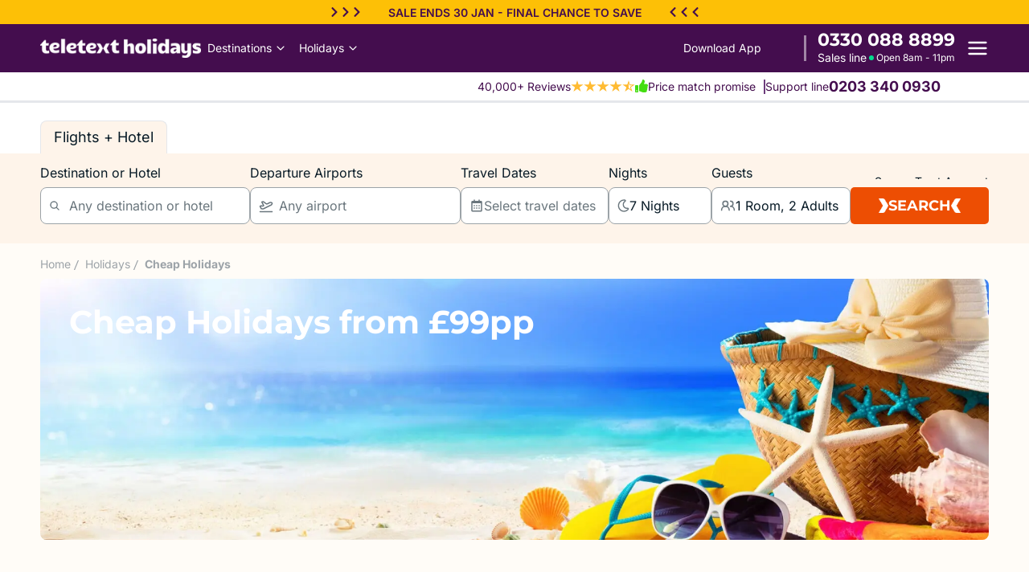

--- FILE ---
content_type: text/html; charset=utf-8
request_url: https://www.teletextholidays.co.uk/holidays/cheap-holidays
body_size: 27039
content:
<!DOCTYPE html><html><head><meta charSet="utf-8"/><script type="text/javascript" data-cfasync="false">
      window.dataLayer = window.dataLayer || [];
      function gtag(){dataLayer.push(arguments);}
      gtag('js', new Date());

      (function(w,d,s,l,i){w[l]=w[l]||[];w[l].push({'gtm.start':
      new Date().getTime(),event:'gtm.js'});var f=d.getElementsByTagName(s)[0],
      j=d.createElement(s),dl=l!='dataLayer'?'&l='+l:'';j.async=true;j.src=
      'https://www.googletagmanager.com/gtm.js?id='+i+dl;
      f.parentNode.insertBefore(j,f);
      })(window,document,'script','dataLayer','GTM-MHD3LJR2');
    </script><title>Cheap Holidays 2026/2027 from £99pp | TTA Protected</title><meta name="title" content="Cheap Holidays 2026/2027 from £99pp | TTA Protected"/><meta name="description" content="Enjoy HUGE Savings on Cheap Holidays with Low Deposits from £49pp. We Only Use ATOL Protected Suppliers. Flexible Payment Options Available. Book Now!"/><meta name="theme-color" content="#440d4e"/><link rel="canonical" href="https://www.teletextholidays.co.uk/holidays/cheap-holidays"/><meta name="keywords"/><meta property="og:type" content="website"/><meta property="og:title" content="Cheap Holidays 2026/2027 from £99pp | TTA Protected"/><meta property="og:description" content="Enjoy HUGE Savings on Cheap Holidays with Low Deposits from £49pp. We Only Use ATOL Protected Suppliers. Flexible Payment Options Available. Book Now!"/><meta name="robots" content=""/><meta property="og:image" content="https://img.teletext.com/images/low_cost_holidays_hero_265946ce78.jfif"/><meta name="viewport" content="width=device-width, initial-scale=1, user-scalable=no"/><link rel="apple-touch-icon" sizes="180x180" href="/images/favicons/apple-touch-icon.png"/><link rel="icon" type="image/png" sizes="32x32" href="/images/favicons/favicon-32x32.png"/><link rel="icon" type="image/png" sizes="16x16" href="/images/favicons/favicon-16x16.png"/><link rel="mask-icon" href="/images/favicons/safari-pinned-tab.svg" color="#440d4e"/><link rel="shortcut icon" href="/images/favicons/favicon.ico"/><link rel="preconnect" href="https://img.teletext.com/"/><link rel="preconnect" href="https://script.infinity-tracking.com"/><link rel="preload" href="/fonts/Inter/inter-v20-latin-regular.woff2" as="font" type="font/woff2" crossorigin="anonymous"/><link rel="preload" href="/fonts/Inter/inter-v20-latin-600.woff2" as="font" type="font/woff2" crossorigin="anonymous"/><script type="application/ld+json"></script><link rel="preload" as="image" imageSrcSet="/_next/image?url=https%3A%2F%2Fimg.teletext.com%2Fimages%2Flow_cost_holidays_hero_265946ce78.jfif&amp;w=256&amp;q=75 256w, /_next/image?url=https%3A%2F%2Fimg.teletext.com%2Fimages%2Flow_cost_holidays_hero_265946ce78.jfif&amp;w=320&amp;q=75 320w, /_next/image?url=https%3A%2F%2Fimg.teletext.com%2Fimages%2Flow_cost_holidays_hero_265946ce78.jfif&amp;w=384&amp;q=75 384w, /_next/image?url=https%3A%2F%2Fimg.teletext.com%2Fimages%2Flow_cost_holidays_hero_265946ce78.jfif&amp;w=420&amp;q=75 420w, /_next/image?url=https%3A%2F%2Fimg.teletext.com%2Fimages%2Flow_cost_holidays_hero_265946ce78.jfif&amp;w=640&amp;q=75 640w, /_next/image?url=https%3A%2F%2Fimg.teletext.com%2Fimages%2Flow_cost_holidays_hero_265946ce78.jfif&amp;w=750&amp;q=75 750w, /_next/image?url=https%3A%2F%2Fimg.teletext.com%2Fimages%2Flow_cost_holidays_hero_265946ce78.jfif&amp;w=1080&amp;q=75 1080w, /_next/image?url=https%3A%2F%2Fimg.teletext.com%2Fimages%2Flow_cost_holidays_hero_265946ce78.jfif&amp;w=1200&amp;q=75 1200w, /_next/image?url=https%3A%2F%2Fimg.teletext.com%2Fimages%2Flow_cost_holidays_hero_265946ce78.jfif&amp;w=1920&amp;q=75 1920w" imageSizes="(max-width: 768px) 50vw, 100vw" fetchpriority="high"/><meta name="next-head-count" content="25"/><link data-next-font="" rel="preconnect" href="/" crossorigin="anonymous"/><link rel="preload" href="/_next/static/css/716e797ff75bae56.css" as="style" crossorigin=""/><link rel="stylesheet" href="/_next/static/css/716e797ff75bae56.css" crossorigin="" data-n-g=""/><noscript data-n-css=""></noscript><script defer="" crossorigin="" nomodule="" src="/_next/static/chunks/polyfills-c67a75d1b6f99dc8.js" type="d1dd9a7536df43d339385a3a-text/javascript"></script><script src="/_next/static/chunks/webpack-9db1a97ed550fe5f.js" defer="" crossorigin="" type="d1dd9a7536df43d339385a3a-text/javascript"></script><script src="/_next/static/chunks/framework-314c182fa7e2bf37.js" defer="" crossorigin="" type="d1dd9a7536df43d339385a3a-text/javascript"></script><script src="/_next/static/chunks/main-82991cc231eefc4f.js" defer="" crossorigin="" type="d1dd9a7536df43d339385a3a-text/javascript"></script><script src="/_next/static/chunks/pages/_app-77ddad38499a9272.js" defer="" crossorigin="" type="d1dd9a7536df43d339385a3a-text/javascript"></script><script src="/_next/static/chunks/117b9d7f-cb5b88c495119290.js" defer="" crossorigin="" type="d1dd9a7536df43d339385a3a-text/javascript"></script><script src="/_next/static/chunks/b55cbb4c-f92726f6ea7b4443.js" defer="" crossorigin="" type="d1dd9a7536df43d339385a3a-text/javascript"></script><script src="/_next/static/chunks/fea29d9f-8c7b93e522135b77.js" defer="" crossorigin="" type="d1dd9a7536df43d339385a3a-text/javascript"></script><script src="/_next/static/chunks/6529-16b0ffd58081c430.js" defer="" crossorigin="" type="d1dd9a7536df43d339385a3a-text/javascript"></script><script src="/_next/static/chunks/6908-30720451dae1ab19.js" defer="" crossorigin="" type="d1dd9a7536df43d339385a3a-text/javascript"></script><script src="/_next/static/chunks/8649-79ff44d1efad59f7.js" defer="" crossorigin="" type="d1dd9a7536df43d339385a3a-text/javascript"></script><script src="/_next/static/chunks/pages/holidays/%5Bslug%5D-0e4937c788519fa6.js" defer="" crossorigin="" type="d1dd9a7536df43d339385a3a-text/javascript"></script><script src="/_next/static/Bw6S1ZvY8F5Y5SlCG9jMg/_buildManifest.js" defer="" crossorigin="" type="d1dd9a7536df43d339385a3a-text/javascript"></script><script src="/_next/static/Bw6S1ZvY8F5Y5SlCG9jMg/_ssgManifest.js" defer="" crossorigin="" type="d1dd9a7536df43d339385a3a-text/javascript"></script></head><body><div id="__next"><div class="top-0 left-0 w-full h-[30px] bg-[#FDC006] text-deepvoilet backdrop-blur-lg z-[10] tablet:z-[1201] max-md:sticky "><div class="hidden min-[1240px]:flex h-full items-center justify-center"><a class="flex items-center text-[14px] font-semibold" href="/serp?sbt=b&amp;lst=d&amp;lsid=Bsp5_Sec1_244"><div class="flex gap-1"><svg stroke="currentColor" fill="currentColor" stroke-width="0" viewBox="0 0 320 512" height="1em" width="1em" xmlns="http://www.w3.org/2000/svg"><path d="M285.476 272.971L91.132 467.314c-9.373 9.373-24.569 9.373-33.941 0l-22.667-22.667c-9.357-9.357-9.375-24.522-.04-33.901L188.505 256 34.484 101.255c-9.335-9.379-9.317-24.544.04-33.901l22.667-22.667c9.373-9.373 24.569-9.373 33.941 0L285.475 239.03c9.373 9.372 9.373 24.568.001 33.941z"></path></svg><svg stroke="currentColor" fill="currentColor" stroke-width="0" viewBox="0 0 320 512" height="1em" width="1em" xmlns="http://www.w3.org/2000/svg"><path d="M285.476 272.971L91.132 467.314c-9.373 9.373-24.569 9.373-33.941 0l-22.667-22.667c-9.357-9.357-9.375-24.522-.04-33.901L188.505 256 34.484 101.255c-9.335-9.379-9.317-24.544.04-33.901l22.667-22.667c9.373-9.373 24.569-9.373 33.941 0L285.475 239.03c9.373 9.372 9.373 24.568.001 33.941z"></path></svg><svg stroke="currentColor" fill="currentColor" stroke-width="0" viewBox="0 0 320 512" height="1em" width="1em" xmlns="http://www.w3.org/2000/svg"><path d="M285.476 272.971L91.132 467.314c-9.373 9.373-24.569 9.373-33.941 0l-22.667-22.667c-9.357-9.357-9.375-24.522-.04-33.901L188.505 256 34.484 101.255c-9.335-9.379-9.317-24.544.04-33.901l22.667-22.667c9.373-9.373 24.569-9.373 33.941 0L285.475 239.03c9.373 9.372 9.373 24.568.001 33.941z"></path></svg></div><span class="mx-8 uppercase"> <!-- -->Sale Ends 30 Jan - Final Chance to Save</span><div class="flex gap-1"><svg stroke="currentColor" fill="currentColor" stroke-width="0" viewBox="0 0 320 512" height="1em" width="1em" xmlns="http://www.w3.org/2000/svg"><path d="M34.52 239.03L228.87 44.69c9.37-9.37 24.57-9.37 33.94 0l22.67 22.67c9.36 9.36 9.37 24.52.04 33.9L131.49 256l154.02 154.75c9.34 9.38 9.32 24.54-.04 33.9l-22.67 22.67c-9.37 9.37-24.57 9.37-33.94 0L34.52 272.97c-9.37-9.37-9.37-24.57 0-33.94z"></path></svg><svg stroke="currentColor" fill="currentColor" stroke-width="0" viewBox="0 0 320 512" height="1em" width="1em" xmlns="http://www.w3.org/2000/svg"><path d="M34.52 239.03L228.87 44.69c9.37-9.37 24.57-9.37 33.94 0l22.67 22.67c9.36 9.36 9.37 24.52.04 33.9L131.49 256l154.02 154.75c9.34 9.38 9.32 24.54-.04 33.9l-22.67 22.67c-9.37 9.37-24.57 9.37-33.94 0L34.52 272.97c-9.37-9.37-9.37-24.57 0-33.94z"></path></svg><svg stroke="currentColor" fill="currentColor" stroke-width="0" viewBox="0 0 320 512" height="1em" width="1em" xmlns="http://www.w3.org/2000/svg"><path d="M34.52 239.03L228.87 44.69c9.37-9.37 24.57-9.37 33.94 0l22.67 22.67c9.36 9.36 9.37 24.52.04 33.9L131.49 256l154.02 154.75c9.34 9.38 9.32 24.54-.04 33.9l-22.67 22.67c-9.37 9.37-24.57 9.37-33.94 0L34.52 272.97c-9.37-9.37-9.37-24.57 0-33.94z"></path></svg></div></a></div><div class="min-[1240px]:hidden overflow-hidden h-full flex items-center justify-between mx-auto "><a class="px-1  font-semibold whitespace-nowrap flex items-center justify-between mx-auto gap-[10px] xxs2:gap-[20px] text-[12px] xxs2:text-[14px] uppercase" href="/serp?sbt=b&amp;lst=d&amp;lsid=Bsp5_Sec1_244"><img loading="lazy" width="18" height="18" alt="right" class="text-borderSilver h-[16px] xxs2:h-[18px] w-auto" src="/images/hero/righticonspurple.png"/>Sale Ends 30 Jan - Final Chance to Save<img loading="lazy" width="18" height="18" alt="right" class="text-borderSilver h-[16px] xxs2:h-[18px] w-auto" src="/images/hero/lefticonspurple.png"/></a></div></div><div class="bg-deepvoilet shadow  top-[29px]   tablet:z-[2000] z-[10]  max-md:sticky  " id="header"><div class="th-container-header py-4 md:py-2
            "><div class="grid items-center relative font-Inter
    grid-cols-[1fr_auto] lg:grid-cols-[45%_25%_30%] xl:grid-cols-[50%_26%_24%]
  "><div class="flex items-center gap-[20px]"><a class=" text-white text-[32px] font-bold leading-[32px] cursor-pointer relative" href="/"><img alt="teletext-holidays-logo" loading="lazy" width="250" height="34" decoding="async" data-nimg="1" class="h-[40px] md:h-[24px] w-[200px] hidden md:flex" style="color:transparent" srcSet="/_next/image?url=%2Fimages%2Fddwhite.png&amp;w=256&amp;q=75 1x, /_next/image?url=%2Fimages%2Fddwhite.png&amp;w=640&amp;q=75 2x" src="/_next/image?url=%2Fimages%2Fddwhite.png&amp;w=640&amp;q=75"/><img alt="teletext-holidays-logo" loading="lazy" width="81" height="34" decoding="async" data-nimg="1" class="h-[40px] md:hidden" style="color:transparent" srcSet="/_next/image?url=%2Fimages%2Fddmobile.png&amp;w=96&amp;q=75 1x, /_next/image?url=%2Fimages%2Fddmobile.png&amp;w=256&amp;q=75 2x" src="/_next/image?url=%2Fimages%2Fddmobile.png&amp;w=256&amp;q=75"/></a><div class="hidden lg:flex gap-[10px] items-center  font-semibold"><div class="relative flex gap-6"><div class="group relative"><div id="destinations-menu-item" class="flex items-center normal-case text-[14px]  font-medium cursor-pointer leading-[24px] text-white hover:bg-white hover:text-deepvoilet p-2">Destinations<svg stroke="currentColor" fill="currentColor" stroke-width="0" viewBox="0 0 512 512" class="ml-1" height="1em" width="1em" xmlns="http://www.w3.org/2000/svg"><path d="M256 294.1L383 167c9.4-9.4 24.6-9.4 33.9 0s9.3 24.6 0 34L273 345c-9.1 9.1-23.7 9.3-33.1.7L95 201.1c-4.7-4.7-7-10.9-7-17s2.3-12.3 7-17c9.4-9.4 24.6-9.4 33.9 0l127.1 127z"></path></svg></div></div><div class="group relative"><div id="holidays-menu-item" class="flex items-center normal-case text-[14px]  font-medium cursor-pointer leading-[24px] text-white hover:bg-white hover:text-deepvoilet p-2">Holidays<svg stroke="currentColor" fill="currentColor" stroke-width="0" viewBox="0 0 512 512" class="ml-1" height="1em" width="1em" xmlns="http://www.w3.org/2000/svg"><path d="M256 294.1L383 167c9.4-9.4 24.6-9.4 33.9 0s9.3 24.6 0 34L273 345c-9.1 9.1-23.7 9.3-33.1.7L95 201.1c-4.7-4.7-7-10.9-7-17s2.3-12.3 7-17c9.4-9.4 24.6-9.4 33.9 0l127.1 127z"></path></svg></div></div></div></div></div><div class="hidden lg:flex flex-col items-end justify-end  gap-[2px]"><div class="flex items-center justify-end gap-[10px]"><div class="cursor-pointer text-white  font-medium hover:opacity-50 text-[14px] leading-[24px] whitespace-nowrap" data-track="go_to_app">Download App</div></div></div><div class="flex items-center gap-[10px] justify-end"><div class=" hidden w-[3px] h-8 bg-white opacity-50 lg:block flex-shrink-0"></div><div class="hidden lg:flex flex-col items-center gap-[1px] px-[10px] flex-shrink-0"><div class="!font-montserrat text-[22px] font-bold text-white leading-[24px] whitespace-nowrap"><a class="whitespace-nowrap   undefined " href="tel:0330 088 8899" data-phone="true"><span>0330 088 8899</span></a></div><div class="flex items-center justify-center gap-1 px-1 rounded-sm whitespace-nowrap"><p class="text-white text-[14px] leading-[20px]">Sales line</p><div class="flex items-center gap-1"><svg stroke="currentColor" fill="currentColor" stroke-width="0" viewBox="0 0 24 24" class="text-[#04da8d] text-[12px]" height="1em" width="1em" xmlns="http://www.w3.org/2000/svg"><path d="M12 18a6 6 0 1 0 0-12 6 6 0 0 0 0 12Z"></path></svg><span class="text-[12px] text-white">Open 8am - 11pm</span></div></div></div><div class="lg:hidden relative mobile-callicon"><a href="tel:0330 088 8899" class="rounded-[50%] flex items-center cursor-pointer relative"><svg stroke="currentColor" fill="currentColor" stroke-width="0" viewBox="0 0 512 512" class="text-[#04da8d] size-8 p-1" height="1em" width="1em" xmlns="http://www.w3.org/2000/svg"><path d="M426.666 330.667a250.385 250.385 0 0 1-75.729-11.729c-7.469-2.136-16-1.073-21.332 5.333l-46.939 46.928c-60.802-30.928-109.864-80-140.802-140.803l46.939-46.927c5.332-5.333 7.462-13.864 5.332-21.333-8.537-24.531-12.802-50.136-12.802-76.803C181.333 73.604 171.734 64 160 64H85.333C73.599 64 64 73.604 64 85.333 64 285.864 226.136 448 426.666 448c11.73 0 21.334-9.604 21.334-21.333V352c0-11.729-9.604-21.333-21.334-21.333z"></path></svg><span class="absolute top-[7px] right-[7px] block h-2 w-2 rounded-full bg-[#04da8d]"></span></a></div><div class="flex items-center text-[28px] cursor-pointer" data-track="ham_open"><svg class="text-white w-7 h-auto" viewBox="0 0 24 24" fill="none" stroke="currentColor" stroke-width="2" stroke-linecap="round" stroke-linejoin="round"><line x1="3" y1="12" x2="21" y2="12"></line><line x1="3" y1="6" x2="21" y2="6"></line><line x1="3" y1="18" x2="21" y2="18"></line></svg></div></div></div></div></div><div class="bg-white font-InterRegular border-b-[3px] shadow-all-sides 
     
    z-[1201] shadow-md"><div class="hidden lg:flex th-container  text-deeppurple  items-center justify-end px-4 py-1"><div class="flex items-center gap-4"><div class="flex items-center gap-2"><div class="flex items-center gap-6 mr-[10px]"><div class="flex items-center gap-2 text-deepvoilet"><span class="text-[14px] leading-none">40,000+ Reviews</span><div class="flex"><svg stroke="currentColor" fill="currentColor" stroke-width="0" viewBox="0 0 512 512" class="text-[#ffbb32] text-base mb-[2px]" height="1em" width="1em" xmlns="http://www.w3.org/2000/svg"><path d="M496 203.3H312.36L256 32l-56.36 171.3H16l150.21 105.4-58.5 171.3L256 373.84 404.29 480l-58.61-171.3z"></path></svg><svg stroke="currentColor" fill="currentColor" stroke-width="0" viewBox="0 0 512 512" class="text-[#ffbb32] text-base mb-[2px]" height="1em" width="1em" xmlns="http://www.w3.org/2000/svg"><path d="M496 203.3H312.36L256 32l-56.36 171.3H16l150.21 105.4-58.5 171.3L256 373.84 404.29 480l-58.61-171.3z"></path></svg><svg stroke="currentColor" fill="currentColor" stroke-width="0" viewBox="0 0 512 512" class="text-[#ffbb32] text-base mb-[2px]" height="1em" width="1em" xmlns="http://www.w3.org/2000/svg"><path d="M496 203.3H312.36L256 32l-56.36 171.3H16l150.21 105.4-58.5 171.3L256 373.84 404.29 480l-58.61-171.3z"></path></svg><svg stroke="currentColor" fill="currentColor" stroke-width="0" viewBox="0 0 512 512" class="text-[#ffbb32] text-base mb-[2px]" height="1em" width="1em" xmlns="http://www.w3.org/2000/svg"><path d="M496 203.3H312.36L256 32l-56.36 171.3H16l150.21 105.4-58.5 171.3L256 373.84 404.29 480l-58.61-171.3z"></path></svg><svg stroke="currentColor" fill="currentColor" stroke-width="0" viewBox="0 0 512 512" class="text-[#ffbb32] text-base mb-[2px]" height="1em" width="1em" xmlns="http://www.w3.org/2000/svg"><path d="M496 203.3H312.36L256 32l-56.36 171.3H16l150.21 105.4-58.5 171.3L256 373.84 404.29 480l-58.61-171.3zM274.63 347.82 256 334.49v-200.1l26 78.91 7.24 22h105.39l-67.32 47.2-19.69 13.81 7.78 22.75 26.26 76.75z"></path></svg></div></div><div class="flex items-center gap-2 text-deepvoilet"><svg stroke="currentColor" fill="currentColor" stroke-width="0" viewBox="0 0 512 512" class="text-[#44DD11] mb-[2px]" height="16" width="16" xmlns="http://www.w3.org/2000/svg"><path d="M104 224H24c-13.255 0-24 10.745-24 24v240c0 13.255 10.745 24 24 24h80c13.255 0 24-10.745 24-24V248c0-13.255-10.745-24-24-24zM64 472c-13.255 0-24-10.745-24-24s10.745-24 24-24 24 10.745 24 24-10.745 24-24 24zM384 81.452c0 42.416-25.97 66.208-33.277 94.548h101.723c33.397 0 59.397 27.746 59.553 58.098.084 17.938-7.546 37.249-19.439 49.197l-.11.11c9.836 23.337 8.237 56.037-9.308 79.469 8.681 25.895-.069 57.704-16.382 74.757 4.298 17.598 2.244 32.575-6.148 44.632C440.202 511.587 389.616 512 346.839 512l-2.845-.001c-48.287-.017-87.806-17.598-119.56-31.725-15.957-7.099-36.821-15.887-52.651-16.178-6.54-.12-11.783-5.457-11.783-11.998v-213.77c0-3.2 1.282-6.271 3.558-8.521 39.614-39.144 56.648-80.587 89.117-113.111 14.804-14.832 20.188-37.236 25.393-58.902C282.515 39.293 291.817 0 312 0c24 0 72 8 72 81.452z"></path></svg><span class="text-[14px] leading-none">Price match promise</span></div></div><div class="bg-deeppurple h-[18px] w-[2px] block "></div><span class="text-deepvoilet  font-medium text-[14px]">Support line</span><a href="tel:02033400930"><p class="text-deepvoilet font-InterRegular font-bold text-[18px] mr-[60px]">0203 340 0930</p></a></div></div></div></div><div class="gap-4 relative w-full transition-all duration-200 ease-in-out" id="searchBar"><div class="w-full bg-white !font-Inter"><div class="th-container flex justify-between items-center "><div><div class="flex  mt-[16px] md:mt-[22px] gap-2"><div class=" leading-[24px]   cursor-pointer  !py-2 md:!py-[8px] !px-4 !text-[18px] min-h-0 active   bg-[#fef4ea] border-t-[1px] border-l-[1px] border-r-[1px]  border-b-0 rounded-tl-[8px] rounded-tr-[8px] pointer-events-none !cursor-not-allowed false" data-track="flights_hotel_tab">Flights + Hotel</div></div></div><div class="block min-[992px]:hidden"><svg stroke="currentColor" fill="currentColor" stroke-width="0" viewBox="0 0 512 512" class="!  size-6" height="1em" width="1em" xmlns="http://www.w3.org/2000/svg"><path fill="none" stroke-miterlimit="10" stroke-width="32" d="M448 256c0-106-86-192-192-192S64 150 64 256s86 192 192 192 192-86 192-192z"></path><path fill="none" stroke-linecap="round" stroke-linejoin="round" stroke-width="32" d="M320 320 192 192m0 128 128-128"></path></svg></div></div><div class="bg-[#fef4ea] py-4 md:pt-3 tablet:!pb-0"><div id="screen-dimmer" class="hidden xl:block"></div><div class="th-container "><div class="min-[992px]:relative min-[992px]:z-[1200] rounded-t-lg"><div class="grid gap-[5px] tablet:flex tablet:gap-[10px] items-start relative "><div class="grow-[3] w-full tablet:w-32 form-field"><div class="input-title truncate  ">Destination or Hotel</div><div class="allInputs relative border-[#9ca3a8]"><svg stroke="currentColor" fill="currentColor" stroke-width="0" viewBox="0 0 512 512" class="absolute left-[10px] top-1/2 -translate-y-1/2  text-[#6a767d] block" height="1em" width="1em" xmlns="http://www.w3.org/2000/svg"><path d="M456.69 421.39 362.6 327.3a173.81 173.81 0 0 0 34.84-104.58C397.44 126.38 319.06 48 222.72 48S48 126.38 48 222.72s78.38 174.72 174.72 174.72A173.81 173.81 0 0 0 327.3 362.6l94.09 94.09a25 25 0 0 0 35.3-35.3zM97.92 222.72a124.8 124.8 0 1 1 124.8 124.8 124.95 124.95 0 0 1-124.8-124.8z"></path></svg><div class="basis-11/12 pl-[35px] pr-[10px] md:pl-[35px] md:pr-[10px] py-[7px] tablet:py-[10px]"><input class=" bg-white/0 w-full outline-none text-[16px]  text-[#6a767d]" readonly="" value="Any destination or hotel"/></div></div></div><div class="grow-[3] w-full tablet:w-32 form-field"><div class="input-title truncate  ">Departure Airports</div><div class="bg-white allInputs border-[#9ca3a8]"><svg stroke="currentColor" fill="none" stroke-width="2" viewBox="0 0 24 24" stroke-linecap="round" stroke-linejoin="round" class="absolute left-[10px] top-1/2 -translate-y-1/2 text-[#6a767d] w-[18px] h-[18px]" height="1em" width="1em" xmlns="http://www.w3.org/2000/svg"><path d="M2 22h20"></path><path d="M6.36 17.4 4 17l-2-4 1.1-.55a2 2 0 0 1 1.8 0l.17.1a2 2 0 0 0 1.8 0L8 12 5 6l.9-.45a2 2 0 0 1 2.09.2l4.02 3a2 2 0 0 0 2.1.2l4.19-2.06a2.41 2.41 0 0 1 1.73-.17L21 7a1.4 1.4 0 0 1 .87 1.99l-.38.76c-.23.46-.6.84-1.07 1.08L7.58 17.2a2 2 0 0 1-1.22.18Z"></path></svg><div class="basis-11/12 pl-[35px] pr-[10px] md:pl-[35px] md:pr-[10px] py-[7px] tablet:py-[10px]"><input class=" bg-white/0 outline-none text-[16px]  text-[#6a767d]" readonly="" value="Any airport"/></div></div></div><div class="grow-[1] flex flex-row gap-1.5 tablet:gap-2.5 "><div class="grow-[1] w-full form-field relative tablet:w-[140px]"><div class="input-title truncate  "> Travel Dates</div><div class="bg-white allInputs relative border-[#9ca3a8]"><div class="flex flex-row gap-1 w-full px-[10px] py-[7px] md:py-[10px] items-center"><svg stroke="currentColor" fill="currentColor" stroke-width="0" viewBox="0 0 24 24" class="!w-[18px] h-[18px]  flex-shrink-0 text-[#6a767d] " height="1em" width="1em" xmlns="http://www.w3.org/2000/svg"><path d="M7 11h2v2H7zm0 4h2v2H7zm4-4h2v2h-2zm0 4h2v2h-2zm4-4h2v2h-2zm0 4h2v2h-2z"></path><path d="M5 22h14c1.103 0 2-.897 2-2V6c0-1.103-.897-2-2-2h-2V2h-2v2H9V2H7v2H5c-1.103 0-2 .897-2 2v14c0 1.103.897 2 2 2zM19 8l.001 12H5V8h14z"></path></svg><div class="text-[16px] border-[#9ca3a8] text-[#6a767d] ">Select travel dates</div></div></div><div class="dates-desktop hidden"><div class="flex justify-between items-center px-[21px] py-[10px] header bg-[#FFFFFF] min-[992px]:hidden"><div class="  font-semibold text-lg">Select your travel dates</div><div class="cursor-pointer"><svg stroke="currentColor" fill="currentColor" stroke-width="0" viewBox="0 0 512 512" class="size-8 " height="1em" width="1em" xmlns="http://www.w3.org/2000/svg"><path fill="none" stroke-miterlimit="10" stroke-width="32" d="M448 256c0-106-86-192-192-192S64 150 64 256s86 192 192 192 192-86 192-192z"></path><path fill="none" stroke-linecap="round" stroke-linejoin="round" stroke-width="32" d="M320 320 192 192m0 128 128-128"></path></svg></div></div><div class="px-[21px] pt-[12px] md:pb-[12px] flex flex-col items-center justify-center !font-openSans max-[940px]:pb-[120px]"></div><div class=" w-full fixed min-[992px]:sticky bottom-0 bg-white z-[1200]"><div class="px-4 pt-3 text-center  border-gray-200 bg-white tablet:hidden"><span class="text-base font-medium text-deepvoilet">Select departure date</span></div><div class="bg-[#FFFFFF] tablet:bg-[#fef1e8] px-[23px] py-[10px] flex items-center gap-[8px] tablet:hidden"><div class="search-btn-close">Close</div><div class="search-btn-apply">Apply</div></div></div></div></div></div><div class="grow-0 w-full tablet:w-32 form-field relative"><div class="input-title truncate  ">Nights</div><div class="bg-white allInputs relative border-[#9ca3a8]"><div class="flex items-center gap-2 px-[10px] py-[7px] tablet:py-[10px]"><svg stroke="currentColor" fill="currentColor" stroke-width="0" viewBox="0 0 512 512" class="w-[18px] h-[18px] text-[#6a767d]" height="1em" width="1em" xmlns="http://www.w3.org/2000/svg"><path d="M279.135 512c78.756 0 150.982-35.804 198.844-94.775 28.27-34.831-2.558-85.722-46.249-77.401-82.348 15.683-158.272-47.268-158.272-130.792 0-48.424 26.06-92.292 67.434-115.836 38.745-22.05 28.999-80.788-15.022-88.919A257.936 257.936 0 0 0 279.135 0c-141.36 0-256 114.575-256 256 0 141.36 114.576 256 256 256zm0-464c12.985 0 25.689 1.201 38.016 3.478-54.76 31.163-91.693 90.042-91.693 157.554 0 113.848 103.641 199.2 215.252 177.944C402.574 433.964 344.366 464 279.135 464c-114.875 0-208-93.125-208-208s93.125-208 208-208z"></path></svg><input class="!  inputs focus:outline-none text-[16px]" readonly="" value="7 Nights"/></div></div></div><div class="form-field grow-[1] w-full tablet:w-32 tablet:relative"><div class="relative truncate "><div class="input-title truncate  ">Guests</div><div class="bg-white allInputs relative border-[#9ca3a8]"><div class="flex items-center gap-2 px-[10px] py-[7px] tablet:py-[10px]"><svg stroke="currentColor" fill="none" stroke-width="2" viewBox="0 0 24 24" stroke-linecap="round" stroke-linejoin="round" class="w-[22px] h-[22px] text-[#6a767d]" height="1em" width="1em" xmlns="http://www.w3.org/2000/svg"><path d="M14 19a6 6 0 0 0-12 0"></path><circle cx="8" cy="9" r="4"></circle><path d="M22 19a6 6 0 0 0-6-6 4 4 0 1 0 0-8"></path></svg><input class=" !  inputs focus:outline-none text-[16px]" readonly="" value="1 Room, 2 Adults"/></div></div></div></div><div class="grow w-full tablet:!max-w-[180px] tablet:w-32"><div class="tablet:hidden"><div class="text-flip-container relative overflow-hidden flex items-center justify-end  min-w-[230px]  min-h-[24px]"><div class="flip-content transition-transform duration-500 ease-in-out translate-y-0"><div class="flip-item flex items-center  space-x-3 "><svg stroke="currentColor" fill="currentColor" stroke-width="0" viewBox="0 0 512 512" class="text-[#44DD11] mb-1" height="20" width="20" xmlns="http://www.w3.org/2000/svg"><path d="M104 224H24c-13.255 0-24 10.745-24 24v240c0 13.255 10.745 24 24 24h80c13.255 0 24-10.745 24-24V248c0-13.255-10.745-24-24-24zM64 472c-13.255 0-24-10.745-24-24s10.745-24 24-24 24 10.745 24 24-10.745 24-24 24zM384 81.452c0 42.416-25.97 66.208-33.277 94.548h101.723c33.397 0 59.397 27.746 59.553 58.098.084 17.938-7.546 37.249-19.439 49.197l-.11.11c9.836 23.337 8.237 56.037-9.308 79.469 8.681 25.895-.069 57.704-16.382 74.757 4.298 17.598 2.244 32.575-6.148 44.632C440.202 511.587 389.616 512 346.839 512l-2.845-.001c-48.287-.017-87.806-17.598-119.56-31.725-15.957-7.099-36.821-15.887-52.651-16.178-6.54-.12-11.783-5.457-11.783-11.998v-213.77c0-3.2 1.282-6.271 3.558-8.521 39.614-39.144 56.648-80.587 89.117-113.111 14.804-14.832 20.188-37.236 25.393-58.902C282.515 39.293 291.817 0 312 0c24 0 72 8 72 81.452z"></path></svg><div class="title  !text-[#071a26] !text-sm">Price Match Promise</div></div></div></div></div><button class="search-btn w-full min-[991px]:max-w-[180px] min-[991px]:h-[46px] min-[991px]:mt-[30px] flex items-center gap-2 md:mt-0 justify-center truncate " data-track="search_cta"><div><img loading="lazy" width="18" height="18" alt="left" class="text-borderSilver h-[18px] w-auto" src="/images/hero/leftx.png"/></div><div class="tracking-[4px] md:tracking-normal">Search</div><div><img loading="lazy" width="18" height="18" alt="right" class="text-borderSilver h-[18px] w-auto" src="/images/hero/rightx.png"/></div></button></div></div></div><div class="hidden tablet:block relative -top-20"><div class="text-flip-container relative overflow-hidden flex items-center justify-end  min-w-[230px]  min-h-[24px]"><div class="flip-content transition-transform duration-500 ease-in-out translate-y-0"><div class="flip-item flex items-center  space-x-3 "><svg stroke="currentColor" fill="currentColor" stroke-width="0" viewBox="0 0 512 512" class="text-[#44DD11] mb-1" height="20" width="20" xmlns="http://www.w3.org/2000/svg"><path d="M104 224H24c-13.255 0-24 10.745-24 24v240c0 13.255 10.745 24 24 24h80c13.255 0 24-10.745 24-24V248c0-13.255-10.745-24-24-24zM64 472c-13.255 0-24-10.745-24-24s10.745-24 24-24 24 10.745 24 24-10.745 24-24 24zM384 81.452c0 42.416-25.97 66.208-33.277 94.548h101.723c33.397 0 59.397 27.746 59.553 58.098.084 17.938-7.546 37.249-19.439 49.197l-.11.11c9.836 23.337 8.237 56.037-9.308 79.469 8.681 25.895-.069 57.704-16.382 74.757 4.298 17.598 2.244 32.575-6.148 44.632C440.202 511.587 389.616 512 346.839 512l-2.845-.001c-48.287-.017-87.806-17.598-119.56-31.725-15.957-7.099-36.821-15.887-52.651-16.178-6.54-.12-11.783-5.457-11.783-11.998v-213.77c0-3.2 1.282-6.271 3.558-8.521 39.614-39.144 56.648-80.587 89.117-113.111 14.804-14.832 20.188-37.236 25.393-58.902C282.515 39.293 291.817 0 312 0c24 0 72 8 72 81.452z"></path></svg><div class="title  !text-[#071a26] !text-sm">Price Match Promise</div></div></div></div></div></div></div></div></div><div class="th-container my-2 mt-4 "><div class="font-openSans !text-xs font-normal capitalize mt-2 "><div aria-label="breadcrumb"><div class="breadcrumb flex gap-1"><div class="breadcrumb-item flex"><a class="text-[#9ca3a8] text-[10px] xxs:text-xs xs:text-sm flex justify-center  undefined" href="/">Home<svg stroke="currentColor" fill="none" stroke-width="0" viewBox="0 0 15 15" class="mr-1 mt-1 hidden" height="1em" width="1em" xmlns="http://www.w3.org/2000/svg"><path fill-rule="evenodd" clip-rule="evenodd" d="M4.10876 14L9.46582 1H10.8178L5.46074 14H4.10876Z" fill="currentColor"></path></svg></a></div><div class="breadcrumb-item"><a class="text-[#9ca3a8] text-[10px] xxs:text-xs xs:text-sm flex justify-center   
                  undefined false" href="/holidays-list"><svg stroke="currentColor" fill="none" stroke-width="0" viewBox="0 0 15 15" class="mr-1 mt-1" height="1em" width="1em" xmlns="http://www.w3.org/2000/svg"><path fill-rule="evenodd" clip-rule="evenodd" d="M4.10876 14L9.46582 1H10.8178L5.46074 14H4.10876Z" fill="currentColor"></path></svg>Holidays<svg stroke="currentColor" fill="none" stroke-width="0" viewBox="0 0 15 15" class="mr-1 mt-1 hidden" height="1em" width="1em" xmlns="http://www.w3.org/2000/svg"><path fill-rule="evenodd" clip-rule="evenodd" d="M4.10876 14L9.46582 1H10.8178L5.46074 14H4.10876Z" fill="currentColor"></path></svg></a></div><div class="breadcrumb-item"><span class="text-[#9ca3a8] font-InterRegular font-bold flex justify-center  text-[10px] xxs:text-xs xs:text-sm !hyphens-none undefined"><svg stroke="currentColor" fill="none" stroke-width="0" viewBox="0 0 15 15" class="mr-1 mt-1 text-[#9ca3a8] " height="1em" width="1em" xmlns="http://www.w3.org/2000/svg"><path fill-rule="evenodd" clip-rule="evenodd" d="M4.10876 14L9.46582 1H10.8178L5.46074 14H4.10876Z" fill="currentColor"></path></svg>cheap holidays</span></div></div></div></div></div><div class="th-container h-[150px] md:h-[325px] view-deal "><a href="/holidays/cheap-holidays#"><div class="rich-text-content-guides !p-0 relative flex justify-center h-full"><div class="absolute inset-0 rounded-lg bg-gradient-to-b from-black/20 to-white/0" aria-hidden="true"></div><div class=" absolute top-4 left-4 sm:top-6 sm:left-6 md:top-9 md:left-9"><div class=" !text-white"><div class="!text-2xl tablet:text-[40px] "><h1>Cheap Holidays from £99pp</h1></div></div></div><div class="w-full h-full static"><img alt="Cheap Holidays" fetchpriority="high" decoding="async" data-nimg="fill" class="object-cover object-center bg-center !static rounded-lg" style="position:absolute;height:100%;width:100%;left:0;top:0;right:0;bottom:0;color:transparent;background-size:cover;background-position:50% 50%;background-repeat:no-repeat;background-image:url(&quot;data:image/svg+xml;charset=utf-8,%3Csvg xmlns=&#x27;http://www.w3.org/2000/svg&#x27; %3E%3Cfilter id=&#x27;b&#x27; color-interpolation-filters=&#x27;sRGB&#x27;%3E%3CfeGaussianBlur stdDeviation=&#x27;20&#x27;/%3E%3CfeColorMatrix values=&#x27;1 0 0 0 0 0 1 0 0 0 0 0 1 0 0 0 0 0 100 -1&#x27; result=&#x27;s&#x27;/%3E%3CfeFlood x=&#x27;0&#x27; y=&#x27;0&#x27; width=&#x27;100%25&#x27; height=&#x27;100%25&#x27;/%3E%3CfeComposite operator=&#x27;out&#x27; in=&#x27;s&#x27;/%3E%3CfeComposite in2=&#x27;SourceGraphic&#x27;/%3E%3CfeGaussianBlur stdDeviation=&#x27;20&#x27;/%3E%3C/filter%3E%3Cimage width=&#x27;100%25&#x27; height=&#x27;100%25&#x27; x=&#x27;0&#x27; y=&#x27;0&#x27; preserveAspectRatio=&#x27;none&#x27; style=&#x27;filter: url(%23b);&#x27; href=&#x27;[data-uri]&#x27;/%3E%3C/svg%3E&quot;)" sizes="(max-width: 768px) 50vw, 100vw" srcSet="/_next/image?url=https%3A%2F%2Fimg.teletext.com%2Fimages%2Flow_cost_holidays_hero_265946ce78.jfif&amp;w=256&amp;q=75 256w, /_next/image?url=https%3A%2F%2Fimg.teletext.com%2Fimages%2Flow_cost_holidays_hero_265946ce78.jfif&amp;w=320&amp;q=75 320w, /_next/image?url=https%3A%2F%2Fimg.teletext.com%2Fimages%2Flow_cost_holidays_hero_265946ce78.jfif&amp;w=384&amp;q=75 384w, /_next/image?url=https%3A%2F%2Fimg.teletext.com%2Fimages%2Flow_cost_holidays_hero_265946ce78.jfif&amp;w=420&amp;q=75 420w, /_next/image?url=https%3A%2F%2Fimg.teletext.com%2Fimages%2Flow_cost_holidays_hero_265946ce78.jfif&amp;w=640&amp;q=75 640w, /_next/image?url=https%3A%2F%2Fimg.teletext.com%2Fimages%2Flow_cost_holidays_hero_265946ce78.jfif&amp;w=750&amp;q=75 750w, /_next/image?url=https%3A%2F%2Fimg.teletext.com%2Fimages%2Flow_cost_holidays_hero_265946ce78.jfif&amp;w=1080&amp;q=75 1080w, /_next/image?url=https%3A%2F%2Fimg.teletext.com%2Fimages%2Flow_cost_holidays_hero_265946ce78.jfif&amp;w=1200&amp;q=75 1200w, /_next/image?url=https%3A%2F%2Fimg.teletext.com%2Fimages%2Flow_cost_holidays_hero_265946ce78.jfif&amp;w=1920&amp;q=75 1920w" src="/_next/image?url=https%3A%2F%2Fimg.teletext.com%2Fimages%2Flow_cost_holidays_hero_265946ce78.jfif&amp;w=1920&amp;q=75"/></div></div></a></div><div class=""></div><div class=" mt-10"><div class="block min-[900px]:hidden"><div class="th-container"><div class="font-montserrat text-center section !bg-gray-100 md:hidden"><p class="text-deeppurple text-base mb-[2px] font-bold">Sales Line - Call now to book</p><a class="whitespace-nowrap   text-deeppurple text-3xl font-montserrat font-bold tracking-wide " href="tel:0330 088 8899" data-phone="true"><span>0330 088 8899</span></a><p class="text-deeppurple text-sm mt-[2px]">Open: 8am - 11pm, 7 days a week</p><p class="text-deeppurple text-base mt-[12px] font-semibold">Customer Support: <a href="tel:02033400930">0203 340 0930 </a></p><p class="text-deeppurple text-sm mt-[2px]">Open: 8am - 10pm, 7 days a week</p></div></div></div></div><div class="th-container rich-text-content my-8"><div class="section"><div class="undefined rich-text-content flex flex-col justify-start text-left"><div class="text-center"><div class="text-left"><h2 class="pb-3 !font-bold">Our Latest Cheap Holiday Deals</h2></div></div><div class=" text-justify !text-[16px] leading-[24px]   anchor-underline font-InterRegular mb-3"><p>Browse our latest cheap holidays to your favourite destinations. We've got a huge selection of low cost holiday options, so you can save money whether you're seeking last minute sun or affordable summer escapes.</p></div></div><div class=""><div class="flex justify-between flex-wrap gap-1"><div href="" class="holiday-card allinclusive-holidays mb-10 tablet:mb-0 bg-white rounded-md"><div class="relative w-full h-40 md:h-52 xl:h-[234px]"><img alt="Spain" loading="lazy" decoding="async" data-nimg="fill" class="object-cover deal-img" style="position:absolute;height:100%;width:100%;left:0;top:0;right:0;bottom:0;color:transparent;background-size:cover;background-position:50% 50%;background-repeat:no-repeat;background-image:url(&quot;data:image/svg+xml;charset=utf-8,%3Csvg xmlns=&#x27;http://www.w3.org/2000/svg&#x27; %3E%3Cfilter id=&#x27;b&#x27; color-interpolation-filters=&#x27;sRGB&#x27;%3E%3CfeGaussianBlur stdDeviation=&#x27;20&#x27;/%3E%3CfeColorMatrix values=&#x27;1 0 0 0 0 0 1 0 0 0 0 0 1 0 0 0 0 0 100 -1&#x27; result=&#x27;s&#x27;/%3E%3CfeFlood x=&#x27;0&#x27; y=&#x27;0&#x27; width=&#x27;100%25&#x27; height=&#x27;100%25&#x27;/%3E%3CfeComposite operator=&#x27;out&#x27; in=&#x27;s&#x27;/%3E%3CfeComposite in2=&#x27;SourceGraphic&#x27;/%3E%3CfeGaussianBlur stdDeviation=&#x27;20&#x27;/%3E%3C/filter%3E%3Cimage width=&#x27;100%25&#x27; height=&#x27;100%25&#x27; x=&#x27;0&#x27; y=&#x27;0&#x27; preserveAspectRatio=&#x27;none&#x27; style=&#x27;filter: url(%23b);&#x27; href=&#x27;[data-uri]&#x27;/%3E%3C/svg%3E&quot;)" sizes="(max-width: 768px) 100vw, 50vw" srcSet="/_next/image?url=https%3A%2F%2Fimg.teletext.com%2Fimages%2Fmajorca_1_c8b0aa4b37.jpg&amp;w=256&amp;q=75 256w, /_next/image?url=https%3A%2F%2Fimg.teletext.com%2Fimages%2Fmajorca_1_c8b0aa4b37.jpg&amp;w=320&amp;q=75 320w, /_next/image?url=https%3A%2F%2Fimg.teletext.com%2Fimages%2Fmajorca_1_c8b0aa4b37.jpg&amp;w=384&amp;q=75 384w, /_next/image?url=https%3A%2F%2Fimg.teletext.com%2Fimages%2Fmajorca_1_c8b0aa4b37.jpg&amp;w=420&amp;q=75 420w, /_next/image?url=https%3A%2F%2Fimg.teletext.com%2Fimages%2Fmajorca_1_c8b0aa4b37.jpg&amp;w=640&amp;q=75 640w, /_next/image?url=https%3A%2F%2Fimg.teletext.com%2Fimages%2Fmajorca_1_c8b0aa4b37.jpg&amp;w=750&amp;q=75 750w, /_next/image?url=https%3A%2F%2Fimg.teletext.com%2Fimages%2Fmajorca_1_c8b0aa4b37.jpg&amp;w=1080&amp;q=75 1080w, /_next/image?url=https%3A%2F%2Fimg.teletext.com%2Fimages%2Fmajorca_1_c8b0aa4b37.jpg&amp;w=1200&amp;q=75 1200w, /_next/image?url=https%3A%2F%2Fimg.teletext.com%2Fimages%2Fmajorca_1_c8b0aa4b37.jpg&amp;w=1920&amp;q=75 1920w" src="/_next/image?url=https%3A%2F%2Fimg.teletext.com%2Fimages%2Fmajorca_1_c8b0aa4b37.jpg&amp;w=1920&amp;q=75"/><div class="absolute mt-4 flex justify-center"><h2 class="mx-auto inline-flex justify-center bg-[#6d3c7c] px-2 py-1 rounded-sm text-white">Spain</h2></div></div><a class="*:! " href="/serp?sbt=b&amp;lst=d&amp;lsid=Bsp3_Sec2_9_19"><div class="deal-price allinclusive-holidays-price hover-transform-more"><div class="from-price"><span class="ai-holidays-title">Majorca</span><div class="flex items-center mt-[2px]"><svg stroke="currentColor" fill="currentColor" stroke-width="0" version="1.2" baseProfile="tiny" viewBox="0 0 24 24" class="text-[#f8bb32] text-base" height="1em" width="1em" xmlns="http://www.w3.org/2000/svg"><path d="M3.1 11.3l3.6 3.3-1 4.6c-.1.6.1 1.2.6 1.5.2.2.5.3.8.3.2 0 .4 0 .6-.1 0 0 .1 0 .1-.1l4.1-2.3 4.1 2.3s.1 0 .1.1c.5.2 1.1.2 1.5-.1.5-.3.7-.9.6-1.5l-1-4.6c.4-.3 1-.9 1.6-1.5l1.9-1.7.1-.1c.4-.4.5-1 .3-1.5s-.6-.9-1.2-1h-.1l-4.7-.5-1.9-4.3s0-.1-.1-.1c-.1-.7-.6-1-1.1-1-.5 0-1 .3-1.3.8 0 0 0 .1-.1.1l-1.9 4.3-4.7.5h-.1c-.5.1-1 .5-1.2 1-.1.6 0 1.2.4 1.6z"></path></svg><svg stroke="currentColor" fill="currentColor" stroke-width="0" version="1.2" baseProfile="tiny" viewBox="0 0 24 24" class="text-[#f8bb32] text-base" height="1em" width="1em" xmlns="http://www.w3.org/2000/svg"><path d="M3.1 11.3l3.6 3.3-1 4.6c-.1.6.1 1.2.6 1.5.2.2.5.3.8.3.2 0 .4 0 .6-.1 0 0 .1 0 .1-.1l4.1-2.3 4.1 2.3s.1 0 .1.1c.5.2 1.1.2 1.5-.1.5-.3.7-.9.6-1.5l-1-4.6c.4-.3 1-.9 1.6-1.5l1.9-1.7.1-.1c.4-.4.5-1 .3-1.5s-.6-.9-1.2-1h-.1l-4.7-.5-1.9-4.3s0-.1-.1-.1c-.1-.7-.6-1-1.1-1-.5 0-1 .3-1.3.8 0 0 0 .1-.1.1l-1.9 4.3-4.7.5h-.1c-.5.1-1 .5-1.2 1-.1.6 0 1.2.4 1.6z"></path></svg><svg stroke="currentColor" fill="currentColor" stroke-width="0" version="1.2" baseProfile="tiny" viewBox="0 0 24 24" class="text-[#f8bb32] text-base" height="1em" width="1em" xmlns="http://www.w3.org/2000/svg"><path d="M3.1 11.3l3.6 3.3-1 4.6c-.1.6.1 1.2.6 1.5.2.2.5.3.8.3.2 0 .4 0 .6-.1 0 0 .1 0 .1-.1l4.1-2.3 4.1 2.3s.1 0 .1.1c.5.2 1.1.2 1.5-.1.5-.3.7-.9.6-1.5l-1-4.6c.4-.3 1-.9 1.6-1.5l1.9-1.7.1-.1c.4-.4.5-1 .3-1.5s-.6-.9-1.2-1h-.1l-4.7-.5-1.9-4.3s0-.1-.1-.1c-.1-.7-.6-1-1.1-1-.5 0-1 .3-1.3.8 0 0 0 .1-.1.1l-1.9 4.3-4.7.5h-.1c-.5.1-1 .5-1.2 1-.1.6 0 1.2.4 1.6z"></path></svg><svg stroke="currentColor" fill="none" stroke-width="0" viewBox="0 0 15 15" class="text-xs !  ml-[2px]" height="1em" width="1em" xmlns="http://www.w3.org/2000/svg"><path fill-rule="evenodd" clip-rule="evenodd" d="M4.10876 14L9.46582 1H10.8178L5.46074 14H4.10876Z" fill="currentColor"></path></svg><span class="deal-type">7<!-- --> nights</span></div><span class="deal-type">Self Catering</span></div><div class="from-price text-right grid"><span class="from-price-wrapper"><span class="text-2xl font-InterRegular font-bold">£<!-- -->137</span>pp</span><button>View Deals</button></div></div></a><a class="*:! " href="/serp?sbt=b&amp;lst=d&amp;lsid=Bsp3_Sec2_9_22"><div class="deal-price allinclusive-holidays-price hover-transform-more"><div class="from-price"><span class="ai-holidays-title">Costa Brava</span><div class="flex items-center mt-[2px]"><svg stroke="currentColor" fill="currentColor" stroke-width="0" version="1.2" baseProfile="tiny" viewBox="0 0 24 24" class="text-[#f8bb32] text-base" height="1em" width="1em" xmlns="http://www.w3.org/2000/svg"><path d="M3.1 11.3l3.6 3.3-1 4.6c-.1.6.1 1.2.6 1.5.2.2.5.3.8.3.2 0 .4 0 .6-.1 0 0 .1 0 .1-.1l4.1-2.3 4.1 2.3s.1 0 .1.1c.5.2 1.1.2 1.5-.1.5-.3.7-.9.6-1.5l-1-4.6c.4-.3 1-.9 1.6-1.5l1.9-1.7.1-.1c.4-.4.5-1 .3-1.5s-.6-.9-1.2-1h-.1l-4.7-.5-1.9-4.3s0-.1-.1-.1c-.1-.7-.6-1-1.1-1-.5 0-1 .3-1.3.8 0 0 0 .1-.1.1l-1.9 4.3-4.7.5h-.1c-.5.1-1 .5-1.2 1-.1.6 0 1.2.4 1.6z"></path></svg><svg stroke="currentColor" fill="currentColor" stroke-width="0" version="1.2" baseProfile="tiny" viewBox="0 0 24 24" class="text-[#f8bb32] text-base" height="1em" width="1em" xmlns="http://www.w3.org/2000/svg"><path d="M3.1 11.3l3.6 3.3-1 4.6c-.1.6.1 1.2.6 1.5.2.2.5.3.8.3.2 0 .4 0 .6-.1 0 0 .1 0 .1-.1l4.1-2.3 4.1 2.3s.1 0 .1.1c.5.2 1.1.2 1.5-.1.5-.3.7-.9.6-1.5l-1-4.6c.4-.3 1-.9 1.6-1.5l1.9-1.7.1-.1c.4-.4.5-1 .3-1.5s-.6-.9-1.2-1h-.1l-4.7-.5-1.9-4.3s0-.1-.1-.1c-.1-.7-.6-1-1.1-1-.5 0-1 .3-1.3.8 0 0 0 .1-.1.1l-1.9 4.3-4.7.5h-.1c-.5.1-1 .5-1.2 1-.1.6 0 1.2.4 1.6z"></path></svg><svg stroke="currentColor" fill="currentColor" stroke-width="0" version="1.2" baseProfile="tiny" viewBox="0 0 24 24" class="text-[#f8bb32] text-base" height="1em" width="1em" xmlns="http://www.w3.org/2000/svg"><path d="M3.1 11.3l3.6 3.3-1 4.6c-.1.6.1 1.2.6 1.5.2.2.5.3.8.3.2 0 .4 0 .6-.1 0 0 .1 0 .1-.1l4.1-2.3 4.1 2.3s.1 0 .1.1c.5.2 1.1.2 1.5-.1.5-.3.7-.9.6-1.5l-1-4.6c.4-.3 1-.9 1.6-1.5l1.9-1.7.1-.1c.4-.4.5-1 .3-1.5s-.6-.9-1.2-1h-.1l-4.7-.5-1.9-4.3s0-.1-.1-.1c-.1-.7-.6-1-1.1-1-.5 0-1 .3-1.3.8 0 0 0 .1-.1.1l-1.9 4.3-4.7.5h-.1c-.5.1-1 .5-1.2 1-.1.6 0 1.2.4 1.6z"></path></svg><svg stroke="currentColor" fill="currentColor" stroke-width="0" version="1.2" baseProfile="tiny" viewBox="0 0 24 24" class="text-[#f8bb32] text-base" height="1em" width="1em" xmlns="http://www.w3.org/2000/svg"><path d="M3.1 11.3l3.6 3.3-1 4.6c-.1.6.1 1.2.6 1.5.2.2.5.3.8.3.2 0 .4 0 .6-.1 0 0 .1 0 .1-.1l4.1-2.3 4.1 2.3s.1 0 .1.1c.5.2 1.1.2 1.5-.1.5-.3.7-.9.6-1.5l-1-4.6c.4-.3 1-.9 1.6-1.5l1.9-1.7.1-.1c.4-.4.5-1 .3-1.5s-.6-.9-1.2-1h-.1l-4.7-.5-1.9-4.3s0-.1-.1-.1c-.1-.7-.6-1-1.1-1-.5 0-1 .3-1.3.8 0 0 0 .1-.1.1l-1.9 4.3-4.7.5h-.1c-.5.1-1 .5-1.2 1-.1.6 0 1.2.4 1.6z"></path></svg><svg stroke="currentColor" fill="none" stroke-width="0" viewBox="0 0 15 15" class="text-xs !  ml-[2px]" height="1em" width="1em" xmlns="http://www.w3.org/2000/svg"><path fill-rule="evenodd" clip-rule="evenodd" d="M4.10876 14L9.46582 1H10.8178L5.46074 14H4.10876Z" fill="currentColor"></path></svg><span class="deal-type">7<!-- --> nights</span></div><span class="deal-type">Bed and Breakfast</span></div><div class="from-price text-right grid"><span class="from-price-wrapper"><span class="text-2xl font-InterRegular font-bold">£<!-- -->61</span>pp</span><button>View Deals</button></div></div></a><a class="*:! " href="/serp?sbt=b&amp;lst=d&amp;lsid=Bsp3_Sec2_9_21"><div class="deal-price allinclusive-holidays-price hover-transform-more"><div class="from-price"><span class="ai-holidays-title">Ibiza</span><div class="flex items-center mt-[2px]"><svg stroke="currentColor" fill="currentColor" stroke-width="0" version="1.2" baseProfile="tiny" viewBox="0 0 24 24" class="text-[#f8bb32] text-base" height="1em" width="1em" xmlns="http://www.w3.org/2000/svg"><path d="M3.1 11.3l3.6 3.3-1 4.6c-.1.6.1 1.2.6 1.5.2.2.5.3.8.3.2 0 .4 0 .6-.1 0 0 .1 0 .1-.1l4.1-2.3 4.1 2.3s.1 0 .1.1c.5.2 1.1.2 1.5-.1.5-.3.7-.9.6-1.5l-1-4.6c.4-.3 1-.9 1.6-1.5l1.9-1.7.1-.1c.4-.4.5-1 .3-1.5s-.6-.9-1.2-1h-.1l-4.7-.5-1.9-4.3s0-.1-.1-.1c-.1-.7-.6-1-1.1-1-.5 0-1 .3-1.3.8 0 0 0 .1-.1.1l-1.9 4.3-4.7.5h-.1c-.5.1-1 .5-1.2 1-.1.6 0 1.2.4 1.6z"></path></svg><svg stroke="currentColor" fill="currentColor" stroke-width="0" version="1.2" baseProfile="tiny" viewBox="0 0 24 24" class="text-[#f8bb32] text-base" height="1em" width="1em" xmlns="http://www.w3.org/2000/svg"><path d="M3.1 11.3l3.6 3.3-1 4.6c-.1.6.1 1.2.6 1.5.2.2.5.3.8.3.2 0 .4 0 .6-.1 0 0 .1 0 .1-.1l4.1-2.3 4.1 2.3s.1 0 .1.1c.5.2 1.1.2 1.5-.1.5-.3.7-.9.6-1.5l-1-4.6c.4-.3 1-.9 1.6-1.5l1.9-1.7.1-.1c.4-.4.5-1 .3-1.5s-.6-.9-1.2-1h-.1l-4.7-.5-1.9-4.3s0-.1-.1-.1c-.1-.7-.6-1-1.1-1-.5 0-1 .3-1.3.8 0 0 0 .1-.1.1l-1.9 4.3-4.7.5h-.1c-.5.1-1 .5-1.2 1-.1.6 0 1.2.4 1.6z"></path></svg><svg stroke="currentColor" fill="currentColor" stroke-width="0" version="1.2" baseProfile="tiny" viewBox="0 0 24 24" class="text-[#f8bb32] text-base" height="1em" width="1em" xmlns="http://www.w3.org/2000/svg"><path d="M3.1 11.3l3.6 3.3-1 4.6c-.1.6.1 1.2.6 1.5.2.2.5.3.8.3.2 0 .4 0 .6-.1 0 0 .1 0 .1-.1l4.1-2.3 4.1 2.3s.1 0 .1.1c.5.2 1.1.2 1.5-.1.5-.3.7-.9.6-1.5l-1-4.6c.4-.3 1-.9 1.6-1.5l1.9-1.7.1-.1c.4-.4.5-1 .3-1.5s-.6-.9-1.2-1h-.1l-4.7-.5-1.9-4.3s0-.1-.1-.1c-.1-.7-.6-1-1.1-1-.5 0-1 .3-1.3.8 0 0 0 .1-.1.1l-1.9 4.3-4.7.5h-.1c-.5.1-1 .5-1.2 1-.1.6 0 1.2.4 1.6z"></path></svg><svg stroke="currentColor" fill="currentColor" stroke-width="0" version="1.2" baseProfile="tiny" viewBox="0 0 24 24" class="text-[#f8bb32] text-base" height="1em" width="1em" xmlns="http://www.w3.org/2000/svg"><path d="M3.1 11.3l3.6 3.3-1 4.6c-.1.6.1 1.2.6 1.5.2.2.5.3.8.3.2 0 .4 0 .6-.1 0 0 .1 0 .1-.1l4.1-2.3 4.1 2.3s.1 0 .1.1c.5.2 1.1.2 1.5-.1.5-.3.7-.9.6-1.5l-1-4.6c.4-.3 1-.9 1.6-1.5l1.9-1.7.1-.1c.4-.4.5-1 .3-1.5s-.6-.9-1.2-1h-.1l-4.7-.5-1.9-4.3s0-.1-.1-.1c-.1-.7-.6-1-1.1-1-.5 0-1 .3-1.3.8 0 0 0 .1-.1.1l-1.9 4.3-4.7.5h-.1c-.5.1-1 .5-1.2 1-.1.6 0 1.2.4 1.6z"></path></svg><svg stroke="currentColor" fill="none" stroke-width="0" viewBox="0 0 15 15" class="text-xs !  ml-[2px]" height="1em" width="1em" xmlns="http://www.w3.org/2000/svg"><path fill-rule="evenodd" clip-rule="evenodd" d="M4.10876 14L9.46582 1H10.8178L5.46074 14H4.10876Z" fill="currentColor"></path></svg><span class="deal-type">7<!-- --> nights</span></div><span class="deal-type">Room Only</span></div><div class="from-price text-right grid"><span class="from-price-wrapper"><span class="text-2xl font-InterRegular font-bold">£<!-- -->212</span>pp</span><button>View Deals</button></div></div></a><a class="*:! " href="/serp?sbt=b&amp;lst=d&amp;lsid=Bsp3_Sec2_9_20"><div class="deal-price allinclusive-holidays-price hover-transform-more"><div class="from-price"><span class="ai-holidays-title">Costa Del Sol</span><div class="flex items-center mt-[2px]"><svg stroke="currentColor" fill="currentColor" stroke-width="0" version="1.2" baseProfile="tiny" viewBox="0 0 24 24" class="text-[#f8bb32] text-base" height="1em" width="1em" xmlns="http://www.w3.org/2000/svg"><path d="M3.1 11.3l3.6 3.3-1 4.6c-.1.6.1 1.2.6 1.5.2.2.5.3.8.3.2 0 .4 0 .6-.1 0 0 .1 0 .1-.1l4.1-2.3 4.1 2.3s.1 0 .1.1c.5.2 1.1.2 1.5-.1.5-.3.7-.9.6-1.5l-1-4.6c.4-.3 1-.9 1.6-1.5l1.9-1.7.1-.1c.4-.4.5-1 .3-1.5s-.6-.9-1.2-1h-.1l-4.7-.5-1.9-4.3s0-.1-.1-.1c-.1-.7-.6-1-1.1-1-.5 0-1 .3-1.3.8 0 0 0 .1-.1.1l-1.9 4.3-4.7.5h-.1c-.5.1-1 .5-1.2 1-.1.6 0 1.2.4 1.6z"></path></svg><svg stroke="currentColor" fill="currentColor" stroke-width="0" version="1.2" baseProfile="tiny" viewBox="0 0 24 24" class="text-[#f8bb32] text-base" height="1em" width="1em" xmlns="http://www.w3.org/2000/svg"><path d="M3.1 11.3l3.6 3.3-1 4.6c-.1.6.1 1.2.6 1.5.2.2.5.3.8.3.2 0 .4 0 .6-.1 0 0 .1 0 .1-.1l4.1-2.3 4.1 2.3s.1 0 .1.1c.5.2 1.1.2 1.5-.1.5-.3.7-.9.6-1.5l-1-4.6c.4-.3 1-.9 1.6-1.5l1.9-1.7.1-.1c.4-.4.5-1 .3-1.5s-.6-.9-1.2-1h-.1l-4.7-.5-1.9-4.3s0-.1-.1-.1c-.1-.7-.6-1-1.1-1-.5 0-1 .3-1.3.8 0 0 0 .1-.1.1l-1.9 4.3-4.7.5h-.1c-.5.1-1 .5-1.2 1-.1.6 0 1.2.4 1.6z"></path></svg><svg stroke="currentColor" fill="currentColor" stroke-width="0" version="1.2" baseProfile="tiny" viewBox="0 0 24 24" class="text-[#f8bb32] text-base" height="1em" width="1em" xmlns="http://www.w3.org/2000/svg"><path d="M3.1 11.3l3.6 3.3-1 4.6c-.1.6.1 1.2.6 1.5.2.2.5.3.8.3.2 0 .4 0 .6-.1 0 0 .1 0 .1-.1l4.1-2.3 4.1 2.3s.1 0 .1.1c.5.2 1.1.2 1.5-.1.5-.3.7-.9.6-1.5l-1-4.6c.4-.3 1-.9 1.6-1.5l1.9-1.7.1-.1c.4-.4.5-1 .3-1.5s-.6-.9-1.2-1h-.1l-4.7-.5-1.9-4.3s0-.1-.1-.1c-.1-.7-.6-1-1.1-1-.5 0-1 .3-1.3.8 0 0 0 .1-.1.1l-1.9 4.3-4.7.5h-.1c-.5.1-1 .5-1.2 1-.1.6 0 1.2.4 1.6z"></path></svg><svg stroke="currentColor" fill="none" stroke-width="0" viewBox="0 0 15 15" class="text-xs !  ml-[2px]" height="1em" width="1em" xmlns="http://www.w3.org/2000/svg"><path fill-rule="evenodd" clip-rule="evenodd" d="M4.10876 14L9.46582 1H10.8178L5.46074 14H4.10876Z" fill="currentColor"></path></svg><span class="deal-type">7<!-- --> nights</span></div><span class="deal-type">Room Only</span></div><div class="from-price text-right grid"><span class="from-price-wrapper"><span class="text-2xl font-InterRegular font-bold">£<!-- -->80</span>pp</span><button>View Deals</button></div></div></a></div><div href="" class="holiday-card allinclusive-holidays mb-10 tablet:mb-0 bg-white rounded-md"><div class="relative w-full h-40 md:h-52 xl:h-[234px]"><img alt="Canaries &amp; Egypt" loading="lazy" decoding="async" data-nimg="fill" class="object-cover deal-img" style="position:absolute;height:100%;width:100%;left:0;top:0;right:0;bottom:0;color:transparent;background-size:cover;background-position:50% 50%;background-repeat:no-repeat;background-image:url(&quot;data:image/svg+xml;charset=utf-8,%3Csvg xmlns=&#x27;http://www.w3.org/2000/svg&#x27; %3E%3Cfilter id=&#x27;b&#x27; color-interpolation-filters=&#x27;sRGB&#x27;%3E%3CfeGaussianBlur stdDeviation=&#x27;20&#x27;/%3E%3CfeColorMatrix values=&#x27;1 0 0 0 0 0 1 0 0 0 0 0 1 0 0 0 0 0 100 -1&#x27; result=&#x27;s&#x27;/%3E%3CfeFlood x=&#x27;0&#x27; y=&#x27;0&#x27; width=&#x27;100%25&#x27; height=&#x27;100%25&#x27;/%3E%3CfeComposite operator=&#x27;out&#x27; in=&#x27;s&#x27;/%3E%3CfeComposite in2=&#x27;SourceGraphic&#x27;/%3E%3CfeGaussianBlur stdDeviation=&#x27;20&#x27;/%3E%3C/filter%3E%3Cimage width=&#x27;100%25&#x27; height=&#x27;100%25&#x27; x=&#x27;0&#x27; y=&#x27;0&#x27; preserveAspectRatio=&#x27;none&#x27; style=&#x27;filter: url(%23b);&#x27; href=&#x27;[data-uri]&#x27;/%3E%3C/svg%3E&quot;)" sizes="(max-width: 768px) 100vw, 50vw" srcSet="/_next/image?url=https%3A%2F%2Fimg.teletext.com%2Fimages%2Ftenerife_hero_8213f5c292.jpg&amp;w=256&amp;q=75 256w, /_next/image?url=https%3A%2F%2Fimg.teletext.com%2Fimages%2Ftenerife_hero_8213f5c292.jpg&amp;w=320&amp;q=75 320w, /_next/image?url=https%3A%2F%2Fimg.teletext.com%2Fimages%2Ftenerife_hero_8213f5c292.jpg&amp;w=384&amp;q=75 384w, /_next/image?url=https%3A%2F%2Fimg.teletext.com%2Fimages%2Ftenerife_hero_8213f5c292.jpg&amp;w=420&amp;q=75 420w, /_next/image?url=https%3A%2F%2Fimg.teletext.com%2Fimages%2Ftenerife_hero_8213f5c292.jpg&amp;w=640&amp;q=75 640w, /_next/image?url=https%3A%2F%2Fimg.teletext.com%2Fimages%2Ftenerife_hero_8213f5c292.jpg&amp;w=750&amp;q=75 750w, /_next/image?url=https%3A%2F%2Fimg.teletext.com%2Fimages%2Ftenerife_hero_8213f5c292.jpg&amp;w=1080&amp;q=75 1080w, /_next/image?url=https%3A%2F%2Fimg.teletext.com%2Fimages%2Ftenerife_hero_8213f5c292.jpg&amp;w=1200&amp;q=75 1200w, /_next/image?url=https%3A%2F%2Fimg.teletext.com%2Fimages%2Ftenerife_hero_8213f5c292.jpg&amp;w=1920&amp;q=75 1920w" src="/_next/image?url=https%3A%2F%2Fimg.teletext.com%2Fimages%2Ftenerife_hero_8213f5c292.jpg&amp;w=1920&amp;q=75"/><div class="absolute mt-4 flex justify-center"><h2 class="mx-auto inline-flex justify-center bg-[#6d3c7c] px-2 py-1 rounded-sm text-white">Canaries &amp; Egypt</h2></div></div><a class="*:! " href="/serp?sbt=b&amp;lst=d&amp;lsid=Bsp3_Sec2_8_23"><div class="deal-price allinclusive-holidays-price hover-transform-more"><div class="from-price"><span class="ai-holidays-title">Tenerife</span><div class="flex items-center mt-[2px]"><svg stroke="currentColor" fill="currentColor" stroke-width="0" version="1.2" baseProfile="tiny" viewBox="0 0 24 24" class="text-[#f8bb32] text-base" height="1em" width="1em" xmlns="http://www.w3.org/2000/svg"><path d="M3.1 11.3l3.6 3.3-1 4.6c-.1.6.1 1.2.6 1.5.2.2.5.3.8.3.2 0 .4 0 .6-.1 0 0 .1 0 .1-.1l4.1-2.3 4.1 2.3s.1 0 .1.1c.5.2 1.1.2 1.5-.1.5-.3.7-.9.6-1.5l-1-4.6c.4-.3 1-.9 1.6-1.5l1.9-1.7.1-.1c.4-.4.5-1 .3-1.5s-.6-.9-1.2-1h-.1l-4.7-.5-1.9-4.3s0-.1-.1-.1c-.1-.7-.6-1-1.1-1-.5 0-1 .3-1.3.8 0 0 0 .1-.1.1l-1.9 4.3-4.7.5h-.1c-.5.1-1 .5-1.2 1-.1.6 0 1.2.4 1.6z"></path></svg><svg stroke="currentColor" fill="currentColor" stroke-width="0" version="1.2" baseProfile="tiny" viewBox="0 0 24 24" class="text-[#f8bb32] text-base" height="1em" width="1em" xmlns="http://www.w3.org/2000/svg"><path d="M3.1 11.3l3.6 3.3-1 4.6c-.1.6.1 1.2.6 1.5.2.2.5.3.8.3.2 0 .4 0 .6-.1 0 0 .1 0 .1-.1l4.1-2.3 4.1 2.3s.1 0 .1.1c.5.2 1.1.2 1.5-.1.5-.3.7-.9.6-1.5l-1-4.6c.4-.3 1-.9 1.6-1.5l1.9-1.7.1-.1c.4-.4.5-1 .3-1.5s-.6-.9-1.2-1h-.1l-4.7-.5-1.9-4.3s0-.1-.1-.1c-.1-.7-.6-1-1.1-1-.5 0-1 .3-1.3.8 0 0 0 .1-.1.1l-1.9 4.3-4.7.5h-.1c-.5.1-1 .5-1.2 1-.1.6 0 1.2.4 1.6z"></path></svg><svg stroke="currentColor" fill="currentColor" stroke-width="0" version="1.2" baseProfile="tiny" viewBox="0 0 24 24" class="text-[#f8bb32] text-base" height="1em" width="1em" xmlns="http://www.w3.org/2000/svg"><path d="M3.1 11.3l3.6 3.3-1 4.6c-.1.6.1 1.2.6 1.5.2.2.5.3.8.3.2 0 .4 0 .6-.1 0 0 .1 0 .1-.1l4.1-2.3 4.1 2.3s.1 0 .1.1c.5.2 1.1.2 1.5-.1.5-.3.7-.9.6-1.5l-1-4.6c.4-.3 1-.9 1.6-1.5l1.9-1.7.1-.1c.4-.4.5-1 .3-1.5s-.6-.9-1.2-1h-.1l-4.7-.5-1.9-4.3s0-.1-.1-.1c-.1-.7-.6-1-1.1-1-.5 0-1 .3-1.3.8 0 0 0 .1-.1.1l-1.9 4.3-4.7.5h-.1c-.5.1-1 .5-1.2 1-.1.6 0 1.2.4 1.6z"></path></svg><svg stroke="currentColor" fill="currentColor" stroke-width="0" version="1.2" baseProfile="tiny" viewBox="0 0 24 24" class="text-[#f8bb32] text-base" height="1em" width="1em" xmlns="http://www.w3.org/2000/svg"><path d="M3.1 11.3l3.6 3.3-1 4.6c-.1.6.1 1.2.6 1.5.2.2.5.3.8.3.2 0 .4 0 .6-.1 0 0 .1 0 .1-.1l4.1-2.3 4.1 2.3s.1 0 .1.1c.5.2 1.1.2 1.5-.1.5-.3.7-.9.6-1.5l-1-4.6c.4-.3 1-.9 1.6-1.5l1.9-1.7.1-.1c.4-.4.5-1 .3-1.5s-.6-.9-1.2-1h-.1l-4.7-.5-1.9-4.3s0-.1-.1-.1c-.1-.7-.6-1-1.1-1-.5 0-1 .3-1.3.8 0 0 0 .1-.1.1l-1.9 4.3-4.7.5h-.1c-.5.1-1 .5-1.2 1-.1.6 0 1.2.4 1.6z"></path></svg><svg stroke="currentColor" fill="none" stroke-width="0" viewBox="0 0 15 15" class="text-xs !  ml-[2px]" height="1em" width="1em" xmlns="http://www.w3.org/2000/svg"><path fill-rule="evenodd" clip-rule="evenodd" d="M4.10876 14L9.46582 1H10.8178L5.46074 14H4.10876Z" fill="currentColor"></path></svg><span class="deal-type">7<!-- --> nights</span></div><span class="deal-type">Bed and Breakfast</span></div><div class="from-price text-right grid"><span class="from-price-wrapper"><span class="text-2xl font-InterRegular font-bold">£<!-- -->131</span>pp</span><button>View Deals</button></div></div></a><a class="*:! " href="/serp?sbt=b&amp;lst=d&amp;lsid=Bsp3_Sec2_8_36"><div class="deal-price allinclusive-holidays-price hover-transform-more"><div class="from-price"><span class="ai-holidays-title">Lanzarote</span><div class="flex items-center mt-[2px]"><svg stroke="currentColor" fill="currentColor" stroke-width="0" version="1.2" baseProfile="tiny" viewBox="0 0 24 24" class="text-[#f8bb32] text-base" height="1em" width="1em" xmlns="http://www.w3.org/2000/svg"><path d="M3.1 11.3l3.6 3.3-1 4.6c-.1.6.1 1.2.6 1.5.2.2.5.3.8.3.2 0 .4 0 .6-.1 0 0 .1 0 .1-.1l4.1-2.3 4.1 2.3s.1 0 .1.1c.5.2 1.1.2 1.5-.1.5-.3.7-.9.6-1.5l-1-4.6c.4-.3 1-.9 1.6-1.5l1.9-1.7.1-.1c.4-.4.5-1 .3-1.5s-.6-.9-1.2-1h-.1l-4.7-.5-1.9-4.3s0-.1-.1-.1c-.1-.7-.6-1-1.1-1-.5 0-1 .3-1.3.8 0 0 0 .1-.1.1l-1.9 4.3-4.7.5h-.1c-.5.1-1 .5-1.2 1-.1.6 0 1.2.4 1.6z"></path></svg><svg stroke="currentColor" fill="currentColor" stroke-width="0" version="1.2" baseProfile="tiny" viewBox="0 0 24 24" class="text-[#f8bb32] text-base" height="1em" width="1em" xmlns="http://www.w3.org/2000/svg"><path d="M3.1 11.3l3.6 3.3-1 4.6c-.1.6.1 1.2.6 1.5.2.2.5.3.8.3.2 0 .4 0 .6-.1 0 0 .1 0 .1-.1l4.1-2.3 4.1 2.3s.1 0 .1.1c.5.2 1.1.2 1.5-.1.5-.3.7-.9.6-1.5l-1-4.6c.4-.3 1-.9 1.6-1.5l1.9-1.7.1-.1c.4-.4.5-1 .3-1.5s-.6-.9-1.2-1h-.1l-4.7-.5-1.9-4.3s0-.1-.1-.1c-.1-.7-.6-1-1.1-1-.5 0-1 .3-1.3.8 0 0 0 .1-.1.1l-1.9 4.3-4.7.5h-.1c-.5.1-1 .5-1.2 1-.1.6 0 1.2.4 1.6z"></path></svg><svg stroke="currentColor" fill="currentColor" stroke-width="0" version="1.2" baseProfile="tiny" viewBox="0 0 24 24" class="text-[#f8bb32] text-base" height="1em" width="1em" xmlns="http://www.w3.org/2000/svg"><path d="M3.1 11.3l3.6 3.3-1 4.6c-.1.6.1 1.2.6 1.5.2.2.5.3.8.3.2 0 .4 0 .6-.1 0 0 .1 0 .1-.1l4.1-2.3 4.1 2.3s.1 0 .1.1c.5.2 1.1.2 1.5-.1.5-.3.7-.9.6-1.5l-1-4.6c.4-.3 1-.9 1.6-1.5l1.9-1.7.1-.1c.4-.4.5-1 .3-1.5s-.6-.9-1.2-1h-.1l-4.7-.5-1.9-4.3s0-.1-.1-.1c-.1-.7-.6-1-1.1-1-.5 0-1 .3-1.3.8 0 0 0 .1-.1.1l-1.9 4.3-4.7.5h-.1c-.5.1-1 .5-1.2 1-.1.6 0 1.2.4 1.6z"></path></svg><svg stroke="currentColor" fill="none" stroke-width="0" viewBox="0 0 15 15" class="text-xs !  ml-[2px]" height="1em" width="1em" xmlns="http://www.w3.org/2000/svg"><path fill-rule="evenodd" clip-rule="evenodd" d="M4.10876 14L9.46582 1H10.8178L5.46074 14H4.10876Z" fill="currentColor"></path></svg><span class="deal-type">7<!-- --> nights</span></div><span class="deal-type">Self Catering</span></div><div class="from-price text-right grid"><span class="from-price-wrapper"><span class="text-2xl font-InterRegular font-bold">£<!-- -->218</span>pp</span><button>View Deals</button></div></div></a><a class="*:! " href="/serp?sbt=b&amp;lst=d&amp;lsid=Bsp3_Sec2_8_359"><div class="deal-price allinclusive-holidays-price hover-transform-more"><div class="from-price"><span class="ai-holidays-title">Sharm El Sheikh</span><div class="flex items-center mt-[2px]"><svg stroke="currentColor" fill="currentColor" stroke-width="0" version="1.2" baseProfile="tiny" viewBox="0 0 24 24" class="text-[#f8bb32] text-base" height="1em" width="1em" xmlns="http://www.w3.org/2000/svg"><path d="M3.1 11.3l3.6 3.3-1 4.6c-.1.6.1 1.2.6 1.5.2.2.5.3.8.3.2 0 .4 0 .6-.1 0 0 .1 0 .1-.1l4.1-2.3 4.1 2.3s.1 0 .1.1c.5.2 1.1.2 1.5-.1.5-.3.7-.9.6-1.5l-1-4.6c.4-.3 1-.9 1.6-1.5l1.9-1.7.1-.1c.4-.4.5-1 .3-1.5s-.6-.9-1.2-1h-.1l-4.7-.5-1.9-4.3s0-.1-.1-.1c-.1-.7-.6-1-1.1-1-.5 0-1 .3-1.3.8 0 0 0 .1-.1.1l-1.9 4.3-4.7.5h-.1c-.5.1-1 .5-1.2 1-.1.6 0 1.2.4 1.6z"></path></svg><svg stroke="currentColor" fill="currentColor" stroke-width="0" version="1.2" baseProfile="tiny" viewBox="0 0 24 24" class="text-[#f8bb32] text-base" height="1em" width="1em" xmlns="http://www.w3.org/2000/svg"><path d="M3.1 11.3l3.6 3.3-1 4.6c-.1.6.1 1.2.6 1.5.2.2.5.3.8.3.2 0 .4 0 .6-.1 0 0 .1 0 .1-.1l4.1-2.3 4.1 2.3s.1 0 .1.1c.5.2 1.1.2 1.5-.1.5-.3.7-.9.6-1.5l-1-4.6c.4-.3 1-.9 1.6-1.5l1.9-1.7.1-.1c.4-.4.5-1 .3-1.5s-.6-.9-1.2-1h-.1l-4.7-.5-1.9-4.3s0-.1-.1-.1c-.1-.7-.6-1-1.1-1-.5 0-1 .3-1.3.8 0 0 0 .1-.1.1l-1.9 4.3-4.7.5h-.1c-.5.1-1 .5-1.2 1-.1.6 0 1.2.4 1.6z"></path></svg><svg stroke="currentColor" fill="currentColor" stroke-width="0" version="1.2" baseProfile="tiny" viewBox="0 0 24 24" class="text-[#f8bb32] text-base" height="1em" width="1em" xmlns="http://www.w3.org/2000/svg"><path d="M3.1 11.3l3.6 3.3-1 4.6c-.1.6.1 1.2.6 1.5.2.2.5.3.8.3.2 0 .4 0 .6-.1 0 0 .1 0 .1-.1l4.1-2.3 4.1 2.3s.1 0 .1.1c.5.2 1.1.2 1.5-.1.5-.3.7-.9.6-1.5l-1-4.6c.4-.3 1-.9 1.6-1.5l1.9-1.7.1-.1c.4-.4.5-1 .3-1.5s-.6-.9-1.2-1h-.1l-4.7-.5-1.9-4.3s0-.1-.1-.1c-.1-.7-.6-1-1.1-1-.5 0-1 .3-1.3.8 0 0 0 .1-.1.1l-1.9 4.3-4.7.5h-.1c-.5.1-1 .5-1.2 1-.1.6 0 1.2.4 1.6z"></path></svg><svg stroke="currentColor" fill="currentColor" stroke-width="0" version="1.2" baseProfile="tiny" viewBox="0 0 24 24" class="text-[#f8bb32] text-base" height="1em" width="1em" xmlns="http://www.w3.org/2000/svg"><path d="M3.1 11.3l3.6 3.3-1 4.6c-.1.6.1 1.2.6 1.5.2.2.5.3.8.3.2 0 .4 0 .6-.1 0 0 .1 0 .1-.1l4.1-2.3 4.1 2.3s.1 0 .1.1c.5.2 1.1.2 1.5-.1.5-.3.7-.9.6-1.5l-1-4.6c.4-.3 1-.9 1.6-1.5l1.9-1.7.1-.1c.4-.4.5-1 .3-1.5s-.6-.9-1.2-1h-.1l-4.7-.5-1.9-4.3s0-.1-.1-.1c-.1-.7-.6-1-1.1-1-.5 0-1 .3-1.3.8 0 0 0 .1-.1.1l-1.9 4.3-4.7.5h-.1c-.5.1-1 .5-1.2 1-.1.6 0 1.2.4 1.6z"></path></svg><svg stroke="currentColor" fill="none" stroke-width="0" viewBox="0 0 15 15" class="text-xs !  ml-[2px]" height="1em" width="1em" xmlns="http://www.w3.org/2000/svg"><path fill-rule="evenodd" clip-rule="evenodd" d="M4.10876 14L9.46582 1H10.8178L5.46074 14H4.10876Z" fill="currentColor"></path></svg><span class="deal-type">7<!-- --> nights</span></div><span class="deal-type">Bed and Breakfast</span></div><div class="from-price text-right grid"><span class="from-price-wrapper"><span class="text-2xl font-InterRegular font-bold">£<!-- -->214</span>pp</span><button>View Deals</button></div></div></a><a class="*:! " href="/serp?sbt=b&amp;lst=d&amp;lsid=Bsp3_Sec2_8_362"><div class="deal-price allinclusive-holidays-price hover-transform-more"><div class="from-price"><span class="ai-holidays-title">Hurghada</span><div class="flex items-center mt-[2px]"><svg stroke="currentColor" fill="currentColor" stroke-width="0" version="1.2" baseProfile="tiny" viewBox="0 0 24 24" class="text-[#f8bb32] text-base" height="1em" width="1em" xmlns="http://www.w3.org/2000/svg"><path d="M3.1 11.3l3.6 3.3-1 4.6c-.1.6.1 1.2.6 1.5.2.2.5.3.8.3.2 0 .4 0 .6-.1 0 0 .1 0 .1-.1l4.1-2.3 4.1 2.3s.1 0 .1.1c.5.2 1.1.2 1.5-.1.5-.3.7-.9.6-1.5l-1-4.6c.4-.3 1-.9 1.6-1.5l1.9-1.7.1-.1c.4-.4.5-1 .3-1.5s-.6-.9-1.2-1h-.1l-4.7-.5-1.9-4.3s0-.1-.1-.1c-.1-.7-.6-1-1.1-1-.5 0-1 .3-1.3.8 0 0 0 .1-.1.1l-1.9 4.3-4.7.5h-.1c-.5.1-1 .5-1.2 1-.1.6 0 1.2.4 1.6z"></path></svg><svg stroke="currentColor" fill="currentColor" stroke-width="0" version="1.2" baseProfile="tiny" viewBox="0 0 24 24" class="text-[#f8bb32] text-base" height="1em" width="1em" xmlns="http://www.w3.org/2000/svg"><path d="M3.1 11.3l3.6 3.3-1 4.6c-.1.6.1 1.2.6 1.5.2.2.5.3.8.3.2 0 .4 0 .6-.1 0 0 .1 0 .1-.1l4.1-2.3 4.1 2.3s.1 0 .1.1c.5.2 1.1.2 1.5-.1.5-.3.7-.9.6-1.5l-1-4.6c.4-.3 1-.9 1.6-1.5l1.9-1.7.1-.1c.4-.4.5-1 .3-1.5s-.6-.9-1.2-1h-.1l-4.7-.5-1.9-4.3s0-.1-.1-.1c-.1-.7-.6-1-1.1-1-.5 0-1 .3-1.3.8 0 0 0 .1-.1.1l-1.9 4.3-4.7.5h-.1c-.5.1-1 .5-1.2 1-.1.6 0 1.2.4 1.6z"></path></svg><svg stroke="currentColor" fill="currentColor" stroke-width="0" version="1.2" baseProfile="tiny" viewBox="0 0 24 24" class="text-[#f8bb32] text-base" height="1em" width="1em" xmlns="http://www.w3.org/2000/svg"><path d="M3.1 11.3l3.6 3.3-1 4.6c-.1.6.1 1.2.6 1.5.2.2.5.3.8.3.2 0 .4 0 .6-.1 0 0 .1 0 .1-.1l4.1-2.3 4.1 2.3s.1 0 .1.1c.5.2 1.1.2 1.5-.1.5-.3.7-.9.6-1.5l-1-4.6c.4-.3 1-.9 1.6-1.5l1.9-1.7.1-.1c.4-.4.5-1 .3-1.5s-.6-.9-1.2-1h-.1l-4.7-.5-1.9-4.3s0-.1-.1-.1c-.1-.7-.6-1-1.1-1-.5 0-1 .3-1.3.8 0 0 0 .1-.1.1l-1.9 4.3-4.7.5h-.1c-.5.1-1 .5-1.2 1-.1.6 0 1.2.4 1.6z"></path></svg><svg stroke="currentColor" fill="currentColor" stroke-width="0" version="1.2" baseProfile="tiny" viewBox="0 0 24 24" class="text-[#f8bb32] text-base" height="1em" width="1em" xmlns="http://www.w3.org/2000/svg"><path d="M3.1 11.3l3.6 3.3-1 4.6c-.1.6.1 1.2.6 1.5.2.2.5.3.8.3.2 0 .4 0 .6-.1 0 0 .1 0 .1-.1l4.1-2.3 4.1 2.3s.1 0 .1.1c.5.2 1.1.2 1.5-.1.5-.3.7-.9.6-1.5l-1-4.6c.4-.3 1-.9 1.6-1.5l1.9-1.7.1-.1c.4-.4.5-1 .3-1.5s-.6-.9-1.2-1h-.1l-4.7-.5-1.9-4.3s0-.1-.1-.1c-.1-.7-.6-1-1.1-1-.5 0-1 .3-1.3.8 0 0 0 .1-.1.1l-1.9 4.3-4.7.5h-.1c-.5.1-1 .5-1.2 1-.1.6 0 1.2.4 1.6z"></path></svg><svg stroke="currentColor" fill="none" stroke-width="0" viewBox="0 0 15 15" class="text-xs !  ml-[2px]" height="1em" width="1em" xmlns="http://www.w3.org/2000/svg"><path fill-rule="evenodd" clip-rule="evenodd" d="M4.10876 14L9.46582 1H10.8178L5.46074 14H4.10876Z" fill="currentColor"></path></svg><span class="deal-type">7<!-- --> nights</span></div><span class="deal-type">Half Board</span></div><div class="from-price text-right grid"><span class="from-price-wrapper"><span class="text-2xl font-InterRegular font-bold">£<!-- -->334</span>pp</span><button>View Deals</button></div></div></a></div><div href="" class="holiday-card allinclusive-holidays mb-10 tablet:mb-0 bg-white rounded-md"><div class="relative w-full h-40 md:h-52 xl:h-[234px]"><img alt="Turkey &amp; Greece" loading="lazy" decoding="async" data-nimg="fill" class="object-cover deal-img" style="position:absolute;height:100%;width:100%;left:0;top:0;right:0;bottom:0;color:transparent;background-size:cover;background-position:50% 50%;background-repeat:no-repeat;background-image:url(&quot;data:image/svg+xml;charset=utf-8,%3Csvg xmlns=&#x27;http://www.w3.org/2000/svg&#x27; %3E%3Cfilter id=&#x27;b&#x27; color-interpolation-filters=&#x27;sRGB&#x27;%3E%3CfeGaussianBlur stdDeviation=&#x27;20&#x27;/%3E%3CfeColorMatrix values=&#x27;1 0 0 0 0 0 1 0 0 0 0 0 1 0 0 0 0 0 100 -1&#x27; result=&#x27;s&#x27;/%3E%3CfeFlood x=&#x27;0&#x27; y=&#x27;0&#x27; width=&#x27;100%25&#x27; height=&#x27;100%25&#x27;/%3E%3CfeComposite operator=&#x27;out&#x27; in=&#x27;s&#x27;/%3E%3CfeComposite in2=&#x27;SourceGraphic&#x27;/%3E%3CfeGaussianBlur stdDeviation=&#x27;20&#x27;/%3E%3C/filter%3E%3Cimage width=&#x27;100%25&#x27; height=&#x27;100%25&#x27; x=&#x27;0&#x27; y=&#x27;0&#x27; preserveAspectRatio=&#x27;none&#x27; style=&#x27;filter: url(%23b);&#x27; href=&#x27;[data-uri]&#x27;/%3E%3C/svg%3E&quot;)" sizes="(max-width: 768px) 100vw, 50vw" srcSet="/_next/image?url=https%3A%2F%2Fimg.teletext.com%2Fimages%2Fantalya_hero_ffc57dc175.jpg&amp;w=256&amp;q=75 256w, /_next/image?url=https%3A%2F%2Fimg.teletext.com%2Fimages%2Fantalya_hero_ffc57dc175.jpg&amp;w=320&amp;q=75 320w, /_next/image?url=https%3A%2F%2Fimg.teletext.com%2Fimages%2Fantalya_hero_ffc57dc175.jpg&amp;w=384&amp;q=75 384w, /_next/image?url=https%3A%2F%2Fimg.teletext.com%2Fimages%2Fantalya_hero_ffc57dc175.jpg&amp;w=420&amp;q=75 420w, /_next/image?url=https%3A%2F%2Fimg.teletext.com%2Fimages%2Fantalya_hero_ffc57dc175.jpg&amp;w=640&amp;q=75 640w, /_next/image?url=https%3A%2F%2Fimg.teletext.com%2Fimages%2Fantalya_hero_ffc57dc175.jpg&amp;w=750&amp;q=75 750w, /_next/image?url=https%3A%2F%2Fimg.teletext.com%2Fimages%2Fantalya_hero_ffc57dc175.jpg&amp;w=1080&amp;q=75 1080w, /_next/image?url=https%3A%2F%2Fimg.teletext.com%2Fimages%2Fantalya_hero_ffc57dc175.jpg&amp;w=1200&amp;q=75 1200w, /_next/image?url=https%3A%2F%2Fimg.teletext.com%2Fimages%2Fantalya_hero_ffc57dc175.jpg&amp;w=1920&amp;q=75 1920w" src="/_next/image?url=https%3A%2F%2Fimg.teletext.com%2Fimages%2Fantalya_hero_ffc57dc175.jpg&amp;w=1920&amp;q=75"/><div class="absolute mt-4 flex justify-center"><h2 class="mx-auto inline-flex justify-center bg-[#6d3c7c] px-2 py-1 rounded-sm text-white">Turkey &amp; Greece</h2></div></div><a class="*:! " href="/serp?sbt=b&amp;lst=d&amp;lsid=Bsp3_Sec2_7_18"><div class="deal-price allinclusive-holidays-price hover-transform-more"><div class="from-price"><span class="ai-holidays-title">Antalya</span><div class="flex items-center mt-[2px]"><svg stroke="currentColor" fill="currentColor" stroke-width="0" version="1.2" baseProfile="tiny" viewBox="0 0 24 24" class="text-[#f8bb32] text-base" height="1em" width="1em" xmlns="http://www.w3.org/2000/svg"><path d="M3.1 11.3l3.6 3.3-1 4.6c-.1.6.1 1.2.6 1.5.2.2.5.3.8.3.2 0 .4 0 .6-.1 0 0 .1 0 .1-.1l4.1-2.3 4.1 2.3s.1 0 .1.1c.5.2 1.1.2 1.5-.1.5-.3.7-.9.6-1.5l-1-4.6c.4-.3 1-.9 1.6-1.5l1.9-1.7.1-.1c.4-.4.5-1 .3-1.5s-.6-.9-1.2-1h-.1l-4.7-.5-1.9-4.3s0-.1-.1-.1c-.1-.7-.6-1-1.1-1-.5 0-1 .3-1.3.8 0 0 0 .1-.1.1l-1.9 4.3-4.7.5h-.1c-.5.1-1 .5-1.2 1-.1.6 0 1.2.4 1.6z"></path></svg><svg stroke="currentColor" fill="currentColor" stroke-width="0" version="1.2" baseProfile="tiny" viewBox="0 0 24 24" class="text-[#f8bb32] text-base" height="1em" width="1em" xmlns="http://www.w3.org/2000/svg"><path d="M3.1 11.3l3.6 3.3-1 4.6c-.1.6.1 1.2.6 1.5.2.2.5.3.8.3.2 0 .4 0 .6-.1 0 0 .1 0 .1-.1l4.1-2.3 4.1 2.3s.1 0 .1.1c.5.2 1.1.2 1.5-.1.5-.3.7-.9.6-1.5l-1-4.6c.4-.3 1-.9 1.6-1.5l1.9-1.7.1-.1c.4-.4.5-1 .3-1.5s-.6-.9-1.2-1h-.1l-4.7-.5-1.9-4.3s0-.1-.1-.1c-.1-.7-.6-1-1.1-1-.5 0-1 .3-1.3.8 0 0 0 .1-.1.1l-1.9 4.3-4.7.5h-.1c-.5.1-1 .5-1.2 1-.1.6 0 1.2.4 1.6z"></path></svg><svg stroke="currentColor" fill="currentColor" stroke-width="0" version="1.2" baseProfile="tiny" viewBox="0 0 24 24" class="text-[#f8bb32] text-base" height="1em" width="1em" xmlns="http://www.w3.org/2000/svg"><path d="M3.1 11.3l3.6 3.3-1 4.6c-.1.6.1 1.2.6 1.5.2.2.5.3.8.3.2 0 .4 0 .6-.1 0 0 .1 0 .1-.1l4.1-2.3 4.1 2.3s.1 0 .1.1c.5.2 1.1.2 1.5-.1.5-.3.7-.9.6-1.5l-1-4.6c.4-.3 1-.9 1.6-1.5l1.9-1.7.1-.1c.4-.4.5-1 .3-1.5s-.6-.9-1.2-1h-.1l-4.7-.5-1.9-4.3s0-.1-.1-.1c-.1-.7-.6-1-1.1-1-.5 0-1 .3-1.3.8 0 0 0 .1-.1.1l-1.9 4.3-4.7.5h-.1c-.5.1-1 .5-1.2 1-.1.6 0 1.2.4 1.6z"></path></svg><svg stroke="currentColor" fill="none" stroke-width="0" viewBox="0 0 15 15" class="text-xs !  ml-[2px]" height="1em" width="1em" xmlns="http://www.w3.org/2000/svg"><path fill-rule="evenodd" clip-rule="evenodd" d="M4.10876 14L9.46582 1H10.8178L5.46074 14H4.10876Z" fill="currentColor"></path></svg><span class="deal-type">7<!-- --> nights</span></div><span class="deal-type">Room Only</span></div><div class="from-price text-right grid"><span class="from-price-wrapper"><span class="text-2xl font-InterRegular font-bold">£<!-- -->66</span>pp</span><button>View Deals</button></div></div></a><a class="*:! " href="/serp?sbt=b&amp;lst=d&amp;lsid=Bsp3_Sec2_7_37"><div class="deal-price allinclusive-holidays-price hover-transform-more"><div class="from-price"><span class="ai-holidays-title">Dalaman</span><div class="flex items-center mt-[2px]"><svg stroke="currentColor" fill="currentColor" stroke-width="0" version="1.2" baseProfile="tiny" viewBox="0 0 24 24" class="text-[#f8bb32] text-base" height="1em" width="1em" xmlns="http://www.w3.org/2000/svg"><path d="M3.1 11.3l3.6 3.3-1 4.6c-.1.6.1 1.2.6 1.5.2.2.5.3.8.3.2 0 .4 0 .6-.1 0 0 .1 0 .1-.1l4.1-2.3 4.1 2.3s.1 0 .1.1c.5.2 1.1.2 1.5-.1.5-.3.7-.9.6-1.5l-1-4.6c.4-.3 1-.9 1.6-1.5l1.9-1.7.1-.1c.4-.4.5-1 .3-1.5s-.6-.9-1.2-1h-.1l-4.7-.5-1.9-4.3s0-.1-.1-.1c-.1-.7-.6-1-1.1-1-.5 0-1 .3-1.3.8 0 0 0 .1-.1.1l-1.9 4.3-4.7.5h-.1c-.5.1-1 .5-1.2 1-.1.6 0 1.2.4 1.6z"></path></svg><svg stroke="currentColor" fill="currentColor" stroke-width="0" version="1.2" baseProfile="tiny" viewBox="0 0 24 24" class="text-[#f8bb32] text-base" height="1em" width="1em" xmlns="http://www.w3.org/2000/svg"><path d="M3.1 11.3l3.6 3.3-1 4.6c-.1.6.1 1.2.6 1.5.2.2.5.3.8.3.2 0 .4 0 .6-.1 0 0 .1 0 .1-.1l4.1-2.3 4.1 2.3s.1 0 .1.1c.5.2 1.1.2 1.5-.1.5-.3.7-.9.6-1.5l-1-4.6c.4-.3 1-.9 1.6-1.5l1.9-1.7.1-.1c.4-.4.5-1 .3-1.5s-.6-.9-1.2-1h-.1l-4.7-.5-1.9-4.3s0-.1-.1-.1c-.1-.7-.6-1-1.1-1-.5 0-1 .3-1.3.8 0 0 0 .1-.1.1l-1.9 4.3-4.7.5h-.1c-.5.1-1 .5-1.2 1-.1.6 0 1.2.4 1.6z"></path></svg><svg stroke="currentColor" fill="currentColor" stroke-width="0" version="1.2" baseProfile="tiny" viewBox="0 0 24 24" class="text-[#f8bb32] text-base" height="1em" width="1em" xmlns="http://www.w3.org/2000/svg"><path d="M3.1 11.3l3.6 3.3-1 4.6c-.1.6.1 1.2.6 1.5.2.2.5.3.8.3.2 0 .4 0 .6-.1 0 0 .1 0 .1-.1l4.1-2.3 4.1 2.3s.1 0 .1.1c.5.2 1.1.2 1.5-.1.5-.3.7-.9.6-1.5l-1-4.6c.4-.3 1-.9 1.6-1.5l1.9-1.7.1-.1c.4-.4.5-1 .3-1.5s-.6-.9-1.2-1h-.1l-4.7-.5-1.9-4.3s0-.1-.1-.1c-.1-.7-.6-1-1.1-1-.5 0-1 .3-1.3.8 0 0 0 .1-.1.1l-1.9 4.3-4.7.5h-.1c-.5.1-1 .5-1.2 1-.1.6 0 1.2.4 1.6z"></path></svg><svg stroke="currentColor" fill="none" stroke-width="0" viewBox="0 0 15 15" class="text-xs !  ml-[2px]" height="1em" width="1em" xmlns="http://www.w3.org/2000/svg"><path fill-rule="evenodd" clip-rule="evenodd" d="M4.10876 14L9.46582 1H10.8178L5.46074 14H4.10876Z" fill="currentColor"></path></svg><span class="deal-type">7<!-- --> nights</span></div><span class="deal-type">Bed and Breakfast</span></div><div class="from-price text-right grid"><span class="from-price-wrapper"><span class="text-2xl font-InterRegular font-bold">£<!-- -->93</span>pp</span><button>View Deals</button></div></div></a><a class="*:! " href="/serp?sbt=b&amp;lst=d&amp;lsid=Bsp3_Sec2_7_368"><div class="deal-price allinclusive-holidays-price hover-transform-more"><div class="from-price"><span class="ai-holidays-title">Rhodes</span><div class="flex items-center mt-[2px]"><svg stroke="currentColor" fill="currentColor" stroke-width="0" version="1.2" baseProfile="tiny" viewBox="0 0 24 24" class="text-[#f8bb32] text-base" height="1em" width="1em" xmlns="http://www.w3.org/2000/svg"><path d="M3.1 11.3l3.6 3.3-1 4.6c-.1.6.1 1.2.6 1.5.2.2.5.3.8.3.2 0 .4 0 .6-.1 0 0 .1 0 .1-.1l4.1-2.3 4.1 2.3s.1 0 .1.1c.5.2 1.1.2 1.5-.1.5-.3.7-.9.6-1.5l-1-4.6c.4-.3 1-.9 1.6-1.5l1.9-1.7.1-.1c.4-.4.5-1 .3-1.5s-.6-.9-1.2-1h-.1l-4.7-.5-1.9-4.3s0-.1-.1-.1c-.1-.7-.6-1-1.1-1-.5 0-1 .3-1.3.8 0 0 0 .1-.1.1l-1.9 4.3-4.7.5h-.1c-.5.1-1 .5-1.2 1-.1.6 0 1.2.4 1.6z"></path></svg><svg stroke="currentColor" fill="currentColor" stroke-width="0" version="1.2" baseProfile="tiny" viewBox="0 0 24 24" class="text-[#f8bb32] text-base" height="1em" width="1em" xmlns="http://www.w3.org/2000/svg"><path d="M3.1 11.3l3.6 3.3-1 4.6c-.1.6.1 1.2.6 1.5.2.2.5.3.8.3.2 0 .4 0 .6-.1 0 0 .1 0 .1-.1l4.1-2.3 4.1 2.3s.1 0 .1.1c.5.2 1.1.2 1.5-.1.5-.3.7-.9.6-1.5l-1-4.6c.4-.3 1-.9 1.6-1.5l1.9-1.7.1-.1c.4-.4.5-1 .3-1.5s-.6-.9-1.2-1h-.1l-4.7-.5-1.9-4.3s0-.1-.1-.1c-.1-.7-.6-1-1.1-1-.5 0-1 .3-1.3.8 0 0 0 .1-.1.1l-1.9 4.3-4.7.5h-.1c-.5.1-1 .5-1.2 1-.1.6 0 1.2.4 1.6z"></path></svg><svg stroke="currentColor" fill="currentColor" stroke-width="0" version="1.2" baseProfile="tiny" viewBox="0 0 24 24" class="text-[#f8bb32] text-base" height="1em" width="1em" xmlns="http://www.w3.org/2000/svg"><path d="M3.1 11.3l3.6 3.3-1 4.6c-.1.6.1 1.2.6 1.5.2.2.5.3.8.3.2 0 .4 0 .6-.1 0 0 .1 0 .1-.1l4.1-2.3 4.1 2.3s.1 0 .1.1c.5.2 1.1.2 1.5-.1.5-.3.7-.9.6-1.5l-1-4.6c.4-.3 1-.9 1.6-1.5l1.9-1.7.1-.1c.4-.4.5-1 .3-1.5s-.6-.9-1.2-1h-.1l-4.7-.5-1.9-4.3s0-.1-.1-.1c-.1-.7-.6-1-1.1-1-.5 0-1 .3-1.3.8 0 0 0 .1-.1.1l-1.9 4.3-4.7.5h-.1c-.5.1-1 .5-1.2 1-.1.6 0 1.2.4 1.6z"></path></svg><svg stroke="currentColor" fill="currentColor" stroke-width="0" version="1.2" baseProfile="tiny" viewBox="0 0 24 24" class="text-[#f8bb32] text-base" height="1em" width="1em" xmlns="http://www.w3.org/2000/svg"><path d="M3.1 11.3l3.6 3.3-1 4.6c-.1.6.1 1.2.6 1.5.2.2.5.3.8.3.2 0 .4 0 .6-.1 0 0 .1 0 .1-.1l4.1-2.3 4.1 2.3s.1 0 .1.1c.5.2 1.1.2 1.5-.1.5-.3.7-.9.6-1.5l-1-4.6c.4-.3 1-.9 1.6-1.5l1.9-1.7.1-.1c.4-.4.5-1 .3-1.5s-.6-.9-1.2-1h-.1l-4.7-.5-1.9-4.3s0-.1-.1-.1c-.1-.7-.6-1-1.1-1-.5 0-1 .3-1.3.8 0 0 0 .1-.1.1l-1.9 4.3-4.7.5h-.1c-.5.1-1 .5-1.2 1-.1.6 0 1.2.4 1.6z"></path></svg><svg stroke="currentColor" fill="none" stroke-width="0" viewBox="0 0 15 15" class="text-xs !  ml-[2px]" height="1em" width="1em" xmlns="http://www.w3.org/2000/svg"><path fill-rule="evenodd" clip-rule="evenodd" d="M4.10876 14L9.46582 1H10.8178L5.46074 14H4.10876Z" fill="currentColor"></path></svg><span class="deal-type">7<!-- --> nights</span></div><span class="deal-type">Half Board</span></div><div class="from-price text-right grid"><span class="from-price-wrapper"><span class="text-2xl font-InterRegular font-bold">£<!-- -->112</span>pp</span><button>View Deals</button></div></div></a><a class="*:! " href="/serp?sbt=b&amp;lst=d&amp;lsid=Bsp3_Sec2_7_371"><div class="deal-price allinclusive-holidays-price hover-transform-more"><div class="from-price"><span class="ai-holidays-title">Crete</span><div class="flex items-center mt-[2px]"><svg stroke="currentColor" fill="currentColor" stroke-width="0" version="1.2" baseProfile="tiny" viewBox="0 0 24 24" class="text-[#f8bb32] text-base" height="1em" width="1em" xmlns="http://www.w3.org/2000/svg"><path d="M3.1 11.3l3.6 3.3-1 4.6c-.1.6.1 1.2.6 1.5.2.2.5.3.8.3.2 0 .4 0 .6-.1 0 0 .1 0 .1-.1l4.1-2.3 4.1 2.3s.1 0 .1.1c.5.2 1.1.2 1.5-.1.5-.3.7-.9.6-1.5l-1-4.6c.4-.3 1-.9 1.6-1.5l1.9-1.7.1-.1c.4-.4.5-1 .3-1.5s-.6-.9-1.2-1h-.1l-4.7-.5-1.9-4.3s0-.1-.1-.1c-.1-.7-.6-1-1.1-1-.5 0-1 .3-1.3.8 0 0 0 .1-.1.1l-1.9 4.3-4.7.5h-.1c-.5.1-1 .5-1.2 1-.1.6 0 1.2.4 1.6z"></path></svg><svg stroke="currentColor" fill="currentColor" stroke-width="0" version="1.2" baseProfile="tiny" viewBox="0 0 24 24" class="text-[#f8bb32] text-base" height="1em" width="1em" xmlns="http://www.w3.org/2000/svg"><path d="M3.1 11.3l3.6 3.3-1 4.6c-.1.6.1 1.2.6 1.5.2.2.5.3.8.3.2 0 .4 0 .6-.1 0 0 .1 0 .1-.1l4.1-2.3 4.1 2.3s.1 0 .1.1c.5.2 1.1.2 1.5-.1.5-.3.7-.9.6-1.5l-1-4.6c.4-.3 1-.9 1.6-1.5l1.9-1.7.1-.1c.4-.4.5-1 .3-1.5s-.6-.9-1.2-1h-.1l-4.7-.5-1.9-4.3s0-.1-.1-.1c-.1-.7-.6-1-1.1-1-.5 0-1 .3-1.3.8 0 0 0 .1-.1.1l-1.9 4.3-4.7.5h-.1c-.5.1-1 .5-1.2 1-.1.6 0 1.2.4 1.6z"></path></svg><svg stroke="currentColor" fill="currentColor" stroke-width="0" version="1.2" baseProfile="tiny" viewBox="0 0 24 24" class="text-[#f8bb32] text-base" height="1em" width="1em" xmlns="http://www.w3.org/2000/svg"><path d="M3.1 11.3l3.6 3.3-1 4.6c-.1.6.1 1.2.6 1.5.2.2.5.3.8.3.2 0 .4 0 .6-.1 0 0 .1 0 .1-.1l4.1-2.3 4.1 2.3s.1 0 .1.1c.5.2 1.1.2 1.5-.1.5-.3.7-.9.6-1.5l-1-4.6c.4-.3 1-.9 1.6-1.5l1.9-1.7.1-.1c.4-.4.5-1 .3-1.5s-.6-.9-1.2-1h-.1l-4.7-.5-1.9-4.3s0-.1-.1-.1c-.1-.7-.6-1-1.1-1-.5 0-1 .3-1.3.8 0 0 0 .1-.1.1l-1.9 4.3-4.7.5h-.1c-.5.1-1 .5-1.2 1-.1.6 0 1.2.4 1.6z"></path></svg><svg stroke="currentColor" fill="none" stroke-width="0" viewBox="0 0 15 15" class="text-xs !  ml-[2px]" height="1em" width="1em" xmlns="http://www.w3.org/2000/svg"><path fill-rule="evenodd" clip-rule="evenodd" d="M4.10876 14L9.46582 1H10.8178L5.46074 14H4.10876Z" fill="currentColor"></path></svg><span class="deal-type">7<!-- --> nights</span></div><span class="deal-type">Room Only</span></div><div class="from-price text-right grid"><span class="from-price-wrapper"><span class="text-2xl font-InterRegular font-bold">£<!-- -->76</span>pp</span><button>View Deals</button></div></div></a></div></div></div></div></div><div class="overflow-hidden mt-5"><div class="th-container"><div class="mb-4 rich-text-content"><h2 class="text-center text-[20px] leading-[24px] uppercase pb-1 !font-bold">WHY 92% of our customers say they&#x27;d book with us again</h2><p class="text-center text-[16px]">Based on 26,000+ reviews on Trustpilot &amp; 15,000+ reviews on Feefo</p></div></div><div class="relative"><div class="th-container"><div class="grid grid-cols-5 gap-5"><div class="flex flex-col md:flex-row items-center justify-center gap-2 p-2 h-[70px] bg-white border-2 rounded-lg shadow-sm text-[#6d3c7c]"><img alt="Price Match
Promise" loading="lazy" width="40" height="40" decoding="async" data-nimg="1" class="w-10 h-10 xl:w-12 xl:h-12 object-contain" style="color:transparent" sizes="(max-width: 768px) 100vw, 100vw" srcSet="/_next/image?url=%2Fimages%2Fuspsfour%2Fpricel.png&amp;w=320&amp;q=5 320w, /_next/image?url=%2Fimages%2Fuspsfour%2Fpricel.png&amp;w=384&amp;q=5 384w, /_next/image?url=%2Fimages%2Fuspsfour%2Fpricel.png&amp;w=420&amp;q=5 420w, /_next/image?url=%2Fimages%2Fuspsfour%2Fpricel.png&amp;w=640&amp;q=5 640w, /_next/image?url=%2Fimages%2Fuspsfour%2Fpricel.png&amp;w=750&amp;q=5 750w, /_next/image?url=%2Fimages%2Fuspsfour%2Fpricel.png&amp;w=1080&amp;q=5 1080w, /_next/image?url=%2Fimages%2Fuspsfour%2Fpricel.png&amp;w=1200&amp;q=5 1200w, /_next/image?url=%2Fimages%2Fuspsfour%2Fpricel.png&amp;w=1920&amp;q=5 1920w" src="/_next/image?url=%2Fimages%2Fuspsfour%2Fpricel.png&amp;w=1920&amp;q=5"/><p class="text-[12px] font-bold whitespace-pre-line uppercase">Price Match
Promise</p></div><div class="flex flex-col md:flex-row items-center justify-center gap-2 p-2 h-[70px] bg-white border-2 rounded-lg shadow-sm text-[#6d3c7c]"><img alt="Secure Trust
 Protection" loading="lazy" width="40" height="40" decoding="async" data-nimg="1" class="w-10 h-10 xl:w-12 xl:h-12 object-contain" style="color:transparent" sizes="(max-width: 768px) 100vw, 100vw" srcSet="/_next/image?url=%2Fimages%2Fuspsfour%2FSecuretrustsmall.png&amp;w=320&amp;q=5 320w, /_next/image?url=%2Fimages%2Fuspsfour%2FSecuretrustsmall.png&amp;w=384&amp;q=5 384w, /_next/image?url=%2Fimages%2Fuspsfour%2FSecuretrustsmall.png&amp;w=420&amp;q=5 420w, /_next/image?url=%2Fimages%2Fuspsfour%2FSecuretrustsmall.png&amp;w=640&amp;q=5 640w, /_next/image?url=%2Fimages%2Fuspsfour%2FSecuretrustsmall.png&amp;w=750&amp;q=5 750w, /_next/image?url=%2Fimages%2Fuspsfour%2FSecuretrustsmall.png&amp;w=1080&amp;q=5 1080w, /_next/image?url=%2Fimages%2Fuspsfour%2FSecuretrustsmall.png&amp;w=1200&amp;q=5 1200w, /_next/image?url=%2Fimages%2Fuspsfour%2FSecuretrustsmall.png&amp;w=1920&amp;q=5 1920w" src="/_next/image?url=%2Fimages%2Fuspsfour%2FSecuretrustsmall.png&amp;w=1920&amp;q=5"/><p class="text-[12px] font-bold whitespace-pre-line uppercase">Secure Trust
 Protection</p></div><div class="flex flex-col md:flex-row items-center justify-center gap-2 p-2 h-[70px] bg-white border-2 rounded-lg shadow-sm text-[#6d3c7c]"><div class="min-h-[70px]"></div></div><div class="flex flex-col md:flex-row items-center justify-center gap-2 p-2 h-[70px] bg-white border-2 rounded-lg shadow-sm text-[#6d3c7c]"><img alt="Low 
Deposit" loading="lazy" width="40" height="40" decoding="async" data-nimg="1" class="w-10 h-10 xl:w-12 xl:h-12 object-contain" style="color:transparent" sizes="(max-width: 768px) 100vw, 100vw" srcSet="/_next/image?url=%2Fimages%2Fuspsfour%2Fldonel.png&amp;w=320&amp;q=5 320w, /_next/image?url=%2Fimages%2Fuspsfour%2Fldonel.png&amp;w=384&amp;q=5 384w, /_next/image?url=%2Fimages%2Fuspsfour%2Fldonel.png&amp;w=420&amp;q=5 420w, /_next/image?url=%2Fimages%2Fuspsfour%2Fldonel.png&amp;w=640&amp;q=5 640w, /_next/image?url=%2Fimages%2Fuspsfour%2Fldonel.png&amp;w=750&amp;q=5 750w, /_next/image?url=%2Fimages%2Fuspsfour%2Fldonel.png&amp;w=1080&amp;q=5 1080w, /_next/image?url=%2Fimages%2Fuspsfour%2Fldonel.png&amp;w=1200&amp;q=5 1200w, /_next/image?url=%2Fimages%2Fuspsfour%2Fldonel.png&amp;w=1920&amp;q=5 1920w" src="/_next/image?url=%2Fimages%2Fuspsfour%2Fldonel.png&amp;w=1920&amp;q=5"/><p class="text-[12px] font-bold whitespace-pre-line uppercase">Low 
Deposit</p></div><div class="flex flex-col md:flex-row items-center justify-center gap-2 p-2 h-[70px] bg-white border-2 rounded-lg shadow-sm text-[#6d3c7c]"><img alt="24/7 
Support" loading="lazy" width="40" height="40" decoding="async" data-nimg="1" class="w-10 h-10 xl:w-12 xl:h-12 object-contain" style="color:transparent" sizes="(max-width: 768px) 100vw, 100vw" srcSet="/_next/image?url=%2Fimages%2Fuspsfour%2F247small.png&amp;w=320&amp;q=5 320w, /_next/image?url=%2Fimages%2Fuspsfour%2F247small.png&amp;w=384&amp;q=5 384w, /_next/image?url=%2Fimages%2Fuspsfour%2F247small.png&amp;w=420&amp;q=5 420w, /_next/image?url=%2Fimages%2Fuspsfour%2F247small.png&amp;w=640&amp;q=5 640w, /_next/image?url=%2Fimages%2Fuspsfour%2F247small.png&amp;w=750&amp;q=5 750w, /_next/image?url=%2Fimages%2Fuspsfour%2F247small.png&amp;w=1080&amp;q=5 1080w, /_next/image?url=%2Fimages%2Fuspsfour%2F247small.png&amp;w=1200&amp;q=5 1200w, /_next/image?url=%2Fimages%2Fuspsfour%2F247small.png&amp;w=1920&amp;q=5 1920w" src="/_next/image?url=%2Fimages%2Fuspsfour%2F247small.png&amp;w=1920&amp;q=5"/><p class="text-[12px] font-bold whitespace-pre-line uppercase">24/7 
Support</p></div><div class="flex flex-col md:flex-row items-center justify-center gap-2 p-2 h-[70px] bg-white border-2 rounded-lg shadow-sm text-[#6d3c7c]"><img alt="Trusted for 
 over 30 years" loading="lazy" width="40" height="40" decoding="async" data-nimg="1" class="w-10 h-10 xl:w-12 xl:h-12 object-contain" style="color:transparent" sizes="(max-width: 768px) 100vw, 100vw" srcSet="/_next/image?url=%2Fimages%2Fuspsfour%2Ftrustedl.png&amp;w=320&amp;q=5 320w, /_next/image?url=%2Fimages%2Fuspsfour%2Ftrustedl.png&amp;w=384&amp;q=5 384w, /_next/image?url=%2Fimages%2Fuspsfour%2Ftrustedl.png&amp;w=420&amp;q=5 420w, /_next/image?url=%2Fimages%2Fuspsfour%2Ftrustedl.png&amp;w=640&amp;q=5 640w, /_next/image?url=%2Fimages%2Fuspsfour%2Ftrustedl.png&amp;w=750&amp;q=5 750w, /_next/image?url=%2Fimages%2Fuspsfour%2Ftrustedl.png&amp;w=1080&amp;q=5 1080w, /_next/image?url=%2Fimages%2Fuspsfour%2Ftrustedl.png&amp;w=1200&amp;q=5 1200w, /_next/image?url=%2Fimages%2Fuspsfour%2Ftrustedl.png&amp;w=1920&amp;q=5 1920w" src="/_next/image?url=%2Fimages%2Fuspsfour%2Ftrustedl.png&amp;w=1920&amp;q=5"/><p class="text-[12px] font-bold whitespace-pre-line uppercase">Trusted for 
 over 30 years</p></div><div class="flex flex-col md:flex-row items-center justify-center gap-2 p-2 h-[70px] bg-white border-2 rounded-lg shadow-sm text-[#6d3c7c]"><img alt="Custom Badge" loading="lazy" width="40" height="40" decoding="async" data-nimg="1" class="w-[180px]" style="color:transparent" sizes="(max-width: 768px) 100vw, 100vw" srcSet="/_next/image?url=%2Fimages%2Ftraveltrustsmall.png&amp;w=320&amp;q=5 320w, /_next/image?url=%2Fimages%2Ftraveltrustsmall.png&amp;w=384&amp;q=5 384w, /_next/image?url=%2Fimages%2Ftraveltrustsmall.png&amp;w=420&amp;q=5 420w, /_next/image?url=%2Fimages%2Ftraveltrustsmall.png&amp;w=640&amp;q=5 640w, /_next/image?url=%2Fimages%2Ftraveltrustsmall.png&amp;w=750&amp;q=5 750w, /_next/image?url=%2Fimages%2Ftraveltrustsmall.png&amp;w=1080&amp;q=5 1080w, /_next/image?url=%2Fimages%2Ftraveltrustsmall.png&amp;w=1200&amp;q=5 1200w, /_next/image?url=%2Fimages%2Ftraveltrustsmall.png&amp;w=1920&amp;q=5 1920w" src="/_next/image?url=%2Fimages%2Ftraveltrustsmall.png&amp;w=1920&amp;q=5"/></div><div class="flex flex-col md:flex-row items-center justify-center gap-2 p-2 h-[70px] bg-white border-2 rounded-lg shadow-sm text-[#6d3c7c]"><img alt="Feefo Rating" loading="lazy" width="40" height="40" decoding="async" data-nimg="1" class="w-[140px]" style="color:transparent" sizes="(max-width: 768px) 100vw, 100vw" srcSet="/_next/image?url=%2Fimages%2Ffeefo_47.png&amp;w=320&amp;q=5 320w, /_next/image?url=%2Fimages%2Ffeefo_47.png&amp;w=384&amp;q=5 384w, /_next/image?url=%2Fimages%2Ffeefo_47.png&amp;w=420&amp;q=5 420w, /_next/image?url=%2Fimages%2Ffeefo_47.png&amp;w=640&amp;q=5 640w, /_next/image?url=%2Fimages%2Ffeefo_47.png&amp;w=750&amp;q=5 750w, /_next/image?url=%2Fimages%2Ffeefo_47.png&amp;w=1080&amp;q=5 1080w, /_next/image?url=%2Fimages%2Ffeefo_47.png&amp;w=1200&amp;q=5 1200w, /_next/image?url=%2Fimages%2Ffeefo_47.png&amp;w=1920&amp;q=5 1920w" src="/_next/image?url=%2Fimages%2Ffeefo_47.png&amp;w=1920&amp;q=5"/></div><div class="flex flex-col md:flex-row items-center justify-center gap-2 p-2 h-[70px] bg-white border-2 rounded-lg shadow-sm text-[#6d3c7c]"><img alt="Monthly 
instalments" loading="lazy" width="40" height="40" decoding="async" data-nimg="1" class="w-10 h-10 xl:w-12 xl:h-12 object-contain" style="color:transparent" sizes="(max-width: 768px) 100vw, 100vw" srcSet="/_next/image?url=%2Fimages%2Fuspsfour%2Fmsmall.png&amp;w=320&amp;q=5 320w, /_next/image?url=%2Fimages%2Fuspsfour%2Fmsmall.png&amp;w=384&amp;q=5 384w, /_next/image?url=%2Fimages%2Fuspsfour%2Fmsmall.png&amp;w=420&amp;q=5 420w, /_next/image?url=%2Fimages%2Fuspsfour%2Fmsmall.png&amp;w=640&amp;q=5 640w, /_next/image?url=%2Fimages%2Fuspsfour%2Fmsmall.png&amp;w=750&amp;q=5 750w, /_next/image?url=%2Fimages%2Fuspsfour%2Fmsmall.png&amp;w=1080&amp;q=5 1080w, /_next/image?url=%2Fimages%2Fuspsfour%2Fmsmall.png&amp;w=1200&amp;q=5 1200w, /_next/image?url=%2Fimages%2Fuspsfour%2Fmsmall.png&amp;w=1920&amp;q=5 1920w" src="/_next/image?url=%2Fimages%2Fuspsfour%2Fmsmall.png&amp;w=1920&amp;q=5"/><p class="text-[12px] font-bold whitespace-pre-line uppercase">Monthly 
instalments</p></div><div class="flex flex-col md:flex-row items-center justify-center gap-2 p-2 h-[70px] bg-white border-2 rounded-lg shadow-sm text-[#6d3c7c]"><img alt="Tailored 
experience" loading="lazy" width="40" height="40" decoding="async" data-nimg="1" class="w-10 h-10 xl:w-12 xl:h-12 object-contain" style="color:transparent" sizes="(max-width: 768px) 100vw, 100vw" srcSet="/_next/image?url=%2Fimages%2Fuspsfour%2Ftailoredexl.png&amp;w=320&amp;q=5 320w, /_next/image?url=%2Fimages%2Fuspsfour%2Ftailoredexl.png&amp;w=384&amp;q=5 384w, /_next/image?url=%2Fimages%2Fuspsfour%2Ftailoredexl.png&amp;w=420&amp;q=5 420w, /_next/image?url=%2Fimages%2Fuspsfour%2Ftailoredexl.png&amp;w=640&amp;q=5 640w, /_next/image?url=%2Fimages%2Fuspsfour%2Ftailoredexl.png&amp;w=750&amp;q=5 750w, /_next/image?url=%2Fimages%2Fuspsfour%2Ftailoredexl.png&amp;w=1080&amp;q=5 1080w, /_next/image?url=%2Fimages%2Fuspsfour%2Ftailoredexl.png&amp;w=1200&amp;q=5 1200w, /_next/image?url=%2Fimages%2Fuspsfour%2Ftailoredexl.png&amp;w=1920&amp;q=5 1920w" src="/_next/image?url=%2Fimages%2Fuspsfour%2Ftailoredexl.png&amp;w=1920&amp;q=5"/><p class="text-[12px] font-bold whitespace-pre-line uppercase">Tailored 
experience</p></div></div></div></div></div><div class="th-container"><div class="section !my-10"><div><div class=" guide-tabs w-full"><div class="flex w-full bg-[#de92ed]"><button class="flex-1 py-2 px-0 font-InterRegular font-bold focus:outline-none border-x-[1px] first:border-l-0 last:border-r-0 border-white selected text-[16px] leading-[18px] font-[500]">Overview</button><button class="flex-1 py-2 px-0 font-InterRegular font-bold focus:outline-none border-x-[1px] first:border-l-0 last:border-r-0 border-white  hover:text-blue-600 font-[500] leading-[18px] text-[16px] text-white">Your Guide</button><button class="flex-1 py-2 px-0 font-InterRegular font-bold focus:outline-none border-x-[1px] first:border-l-0 last:border-r-0 border-white  hover:text-blue-600 font-[500] leading-[18px] text-[16px] text-white">FAQs</button></div></div></div><div class=" mb-12"><div id="overview"><div class="rich-text-content rounded-lg font-InterRegular mt-[18px] pb-2 " id="overview"><div class="text-[16px]  !leading-[24px] relative  "><div class="bespoke-overview  anchor-underline guides-description line-clamp-none "><h2>
    Cheap Holidays 2026
</h2>
<p>
    At Teletext Holidays, "cheap" doesn’t mean cutting corners. We believe everyone deserves a great holiday, which is why we offer fantastic holidays for all at affordable prices – without compromising on quality.
</p>
<p>
    Whether you’re dreaming of Spain, the Canaries, Turkey or beyond, we’ve got some of the cheapest deals on the market – and that’s why we’re proud to be known as the home of cheap affordable holidays.
</p>
<p>
    From last-minute getaways to all inclusive escapes, we’ve been providing unbeatable holiday deals for decades. With that experience comes real know-how – so you can trust us to find a deal that not only meets your expectations but exceeds them.
</p>
<p>
    Our friendly travel advisors are ready and waiting to help. Start by searching online or skip the scrolling and call us directly to book cheaper holidays than you’ll find elsewhere.
</p>
<p>
    It’s quick, easy – and always great value.
</p>
<h2>
    Why Book Cheap Holidays With Us?
</h2>
<ul>
    <li>
        <strong>Low Prices:</strong> Our holiday deals start from just £99pp!
    </li>
    <li>
        <strong>Depart from Anywhere:</strong> Fly from London, Manchester, Birmingham &amp; many more.
    </li>
    <li>
        <strong>ATOL Protected Suppliers:</strong> Relax knowing your booking is safe and secure.
    </li>
    <li>
        <strong>Something for Every Budget:</strong> Choose from self-catering, half board, all-inclusive and more.
    </li>
    <li>
        <strong>Last-Minute Offers:</strong> Grab deals departing in the next few weeks, or even tomorrow!
    </li>
    <li>
        <strong>Flexible Payment Plans: </strong>Spread the cost with low deposits from £49pp and easy instalment plans.
    </li>
    <li>
        <strong>Price Match Promise:</strong> Found a deal cheaper elsewhere? We'll match it thanks to our Price Match Promise.
    </li>
</ul>
<h2>How to Find Cheap Deals</h2>
<ul>
    <li><strong>Tip 1: Call us.</strong> We have loads of deals available that aren’t even listed on our website, and often at lower prices than you see online. Always call us to find out what cheap holidays we have.</li>
    <li><strong>Tip 2: Search Online.</strong> We’ve got thousands of great-value <a target="_self" rel="noopener noreferrer" href="https://www.teletextholidays.co.uk/holidays/late-deals">last minute deals</a> listed on our website to every destination you can think of. Sort by price, our top picks, board basis, and more to find your perfect getaway. Then, simply call us, and we’ll book it for you!</li>
    <li><strong>Tip 3: Book in advance.</strong> With <a target="_self" rel="noopener noreferrer" href="https://www.teletextholidays.co.uk/holidays/low-deposit-holidays">low deposits</a> from £49pp, by booking in advance you can get the best prices and seats before demand pushes them up!</li>
    <li><strong>Tip 4: Book last minute.</strong> On the flip side, often hotels and airlines try to offload unsold seats and rooms at heavily discounted prices, so call us to find out where the last minute availability is and you could save thousands!</li>
</ul></div></div><a class=" cursor-pointer text-base flex justify-end !text-Royalblue" rel="noopener">Read Less</a></div></div></div></div></div><div class="th-container rich-text-content my-8"><div class="section"><div class="deals-small-title mb-10"><h2 class="  text-xl font-bold bg-white top-4">Popular Holidays</h2><hr class="dashed"/></div><div class="flex justify-between flex-wrap gap-1"><div class="holiday-card popular-holidays hover-transform  rounded-md"><a href="/serp?sbt=b&amp;lst=d&amp;lsid=Bsp3_Sec1_6"><div class="relative w-full h-28 tablet:h-32 xl:h-[180px] hover-transform-more "><img alt="Cheap Holidays" loading="lazy" decoding="async" data-nimg="fill" class="object-cover deal-img " style="position:absolute;height:100%;width:100%;left:0;top:0;right:0;bottom:0;color:transparent;background-size:cover;background-position:50% 50%;background-repeat:no-repeat;background-image:url(&quot;data:image/svg+xml;charset=utf-8,%3Csvg xmlns=&#x27;http://www.w3.org/2000/svg&#x27; %3E%3Cfilter id=&#x27;b&#x27; color-interpolation-filters=&#x27;sRGB&#x27;%3E%3CfeGaussianBlur stdDeviation=&#x27;20&#x27;/%3E%3CfeColorMatrix values=&#x27;1 0 0 0 0 0 1 0 0 0 0 0 1 0 0 0 0 0 100 -1&#x27; result=&#x27;s&#x27;/%3E%3CfeFlood x=&#x27;0&#x27; y=&#x27;0&#x27; width=&#x27;100%25&#x27; height=&#x27;100%25&#x27;/%3E%3CfeComposite operator=&#x27;out&#x27; in=&#x27;s&#x27;/%3E%3CfeComposite in2=&#x27;SourceGraphic&#x27;/%3E%3CfeGaussianBlur stdDeviation=&#x27;20&#x27;/%3E%3C/filter%3E%3Cimage width=&#x27;100%25&#x27; height=&#x27;100%25&#x27; x=&#x27;0&#x27; y=&#x27;0&#x27; preserveAspectRatio=&#x27;none&#x27; style=&#x27;filter: url(%23b);&#x27; href=&#x27;[data-uri]&#x27;/%3E%3C/svg%3E&quot;)" sizes="(max-width: 768px) 100vw, 50vw" srcSet="/_next/image?url=https%3A%2F%2Fimg.teletext.com%2Fimages%2Fcheap_winter_sun_holiday_806fb067ab.jpg&amp;w=256&amp;q=75 256w, /_next/image?url=https%3A%2F%2Fimg.teletext.com%2Fimages%2Fcheap_winter_sun_holiday_806fb067ab.jpg&amp;w=320&amp;q=75 320w, /_next/image?url=https%3A%2F%2Fimg.teletext.com%2Fimages%2Fcheap_winter_sun_holiday_806fb067ab.jpg&amp;w=384&amp;q=75 384w, /_next/image?url=https%3A%2F%2Fimg.teletext.com%2Fimages%2Fcheap_winter_sun_holiday_806fb067ab.jpg&amp;w=420&amp;q=75 420w, /_next/image?url=https%3A%2F%2Fimg.teletext.com%2Fimages%2Fcheap_winter_sun_holiday_806fb067ab.jpg&amp;w=640&amp;q=75 640w, /_next/image?url=https%3A%2F%2Fimg.teletext.com%2Fimages%2Fcheap_winter_sun_holiday_806fb067ab.jpg&amp;w=750&amp;q=75 750w, /_next/image?url=https%3A%2F%2Fimg.teletext.com%2Fimages%2Fcheap_winter_sun_holiday_806fb067ab.jpg&amp;w=1080&amp;q=75 1080w, /_next/image?url=https%3A%2F%2Fimg.teletext.com%2Fimages%2Fcheap_winter_sun_holiday_806fb067ab.jpg&amp;w=1200&amp;q=75 1200w, /_next/image?url=https%3A%2F%2Fimg.teletext.com%2Fimages%2Fcheap_winter_sun_holiday_806fb067ab.jpg&amp;w=1920&amp;q=75 1920w" src="/_next/image?url=https%3A%2F%2Fimg.teletext.com%2Fimages%2Fcheap_winter_sun_holiday_806fb067ab.jpg&amp;w=1920&amp;q=75"/></div><div class="deal-price popular-holidays-price "><div class="from-price"> <span class="ai-holidays-title text-base tablet:text-lg mr-1">Cheap Holidays</span><div class="from-price-wrapper">from<!-- --> <span class="text-xl font-InterRegular font-bold mr-[2px]">£<!-- -->61</span>pp</div></div><button class="hover-transform-more">View Deals</button></div></a></div><div class="holiday-card popular-holidays hover-transform  rounded-md"><a href="/serp?sbt=b&amp;lst=d&amp;lsid=Bsp3_Sec1_7"><div class="relative w-full h-28 tablet:h-32 xl:h-[180px] hover-transform-more "><img alt="Cheap Family Holidays" loading="lazy" decoding="async" data-nimg="fill" class="object-cover deal-img " style="position:absolute;height:100%;width:100%;left:0;top:0;right:0;bottom:0;color:transparent;background-size:cover;background-position:50% 50%;background-repeat:no-repeat;background-image:url(&quot;data:image/svg+xml;charset=utf-8,%3Csvg xmlns=&#x27;http://www.w3.org/2000/svg&#x27; %3E%3Cfilter id=&#x27;b&#x27; color-interpolation-filters=&#x27;sRGB&#x27;%3E%3CfeGaussianBlur stdDeviation=&#x27;20&#x27;/%3E%3CfeColorMatrix values=&#x27;1 0 0 0 0 0 1 0 0 0 0 0 1 0 0 0 0 0 100 -1&#x27; result=&#x27;s&#x27;/%3E%3CfeFlood x=&#x27;0&#x27; y=&#x27;0&#x27; width=&#x27;100%25&#x27; height=&#x27;100%25&#x27;/%3E%3CfeComposite operator=&#x27;out&#x27; in=&#x27;s&#x27;/%3E%3CfeComposite in2=&#x27;SourceGraphic&#x27;/%3E%3CfeGaussianBlur stdDeviation=&#x27;20&#x27;/%3E%3C/filter%3E%3Cimage width=&#x27;100%25&#x27; height=&#x27;100%25&#x27; x=&#x27;0&#x27; y=&#x27;0&#x27; preserveAspectRatio=&#x27;none&#x27; style=&#x27;filter: url(%23b);&#x27; href=&#x27;[data-uri]&#x27;/%3E%3C/svg%3E&quot;)" sizes="(max-width: 768px) 100vw, 50vw" srcSet="/_next/image?url=https%3A%2F%2Fimg.teletext.com%2Fimages%2Fcheap_last_minute_beach_breaks_fffba79eab.jpg&amp;w=256&amp;q=75 256w, /_next/image?url=https%3A%2F%2Fimg.teletext.com%2Fimages%2Fcheap_last_minute_beach_breaks_fffba79eab.jpg&amp;w=320&amp;q=75 320w, /_next/image?url=https%3A%2F%2Fimg.teletext.com%2Fimages%2Fcheap_last_minute_beach_breaks_fffba79eab.jpg&amp;w=384&amp;q=75 384w, /_next/image?url=https%3A%2F%2Fimg.teletext.com%2Fimages%2Fcheap_last_minute_beach_breaks_fffba79eab.jpg&amp;w=420&amp;q=75 420w, /_next/image?url=https%3A%2F%2Fimg.teletext.com%2Fimages%2Fcheap_last_minute_beach_breaks_fffba79eab.jpg&amp;w=640&amp;q=75 640w, /_next/image?url=https%3A%2F%2Fimg.teletext.com%2Fimages%2Fcheap_last_minute_beach_breaks_fffba79eab.jpg&amp;w=750&amp;q=75 750w, /_next/image?url=https%3A%2F%2Fimg.teletext.com%2Fimages%2Fcheap_last_minute_beach_breaks_fffba79eab.jpg&amp;w=1080&amp;q=75 1080w, /_next/image?url=https%3A%2F%2Fimg.teletext.com%2Fimages%2Fcheap_last_minute_beach_breaks_fffba79eab.jpg&amp;w=1200&amp;q=75 1200w, /_next/image?url=https%3A%2F%2Fimg.teletext.com%2Fimages%2Fcheap_last_minute_beach_breaks_fffba79eab.jpg&amp;w=1920&amp;q=75 1920w" src="/_next/image?url=https%3A%2F%2Fimg.teletext.com%2Fimages%2Fcheap_last_minute_beach_breaks_fffba79eab.jpg&amp;w=1920&amp;q=75"/></div><div class="deal-price popular-holidays-price "><div class="from-price"> <span class="ai-holidays-title text-base tablet:text-lg mr-1">Cheap Family Holidays</span><div class="from-price-wrapper">from<!-- --> <span class="text-xl font-InterRegular font-bold mr-[2px]">£<!-- -->67</span>pp</div></div><button class="hover-transform-more">View Deals</button></div></a></div><div class="holiday-card popular-holidays hover-transform  rounded-md"><a href="/serp?sbt=b&amp;lst=d&amp;lsid=Bsp3_Sec1_8"><div class="relative w-full h-28 tablet:h-32 xl:h-[180px] hover-transform-more "><img alt="Cheap Last Minute Holidays" loading="lazy" decoding="async" data-nimg="fill" class="object-cover deal-img " style="position:absolute;height:100%;width:100%;left:0;top:0;right:0;bottom:0;color:transparent;background-size:cover;background-position:50% 50%;background-repeat:no-repeat;background-image:url(&quot;data:image/svg+xml;charset=utf-8,%3Csvg xmlns=&#x27;http://www.w3.org/2000/svg&#x27; %3E%3Cfilter id=&#x27;b&#x27; color-interpolation-filters=&#x27;sRGB&#x27;%3E%3CfeGaussianBlur stdDeviation=&#x27;20&#x27;/%3E%3CfeColorMatrix values=&#x27;1 0 0 0 0 0 1 0 0 0 0 0 1 0 0 0 0 0 100 -1&#x27; result=&#x27;s&#x27;/%3E%3CfeFlood x=&#x27;0&#x27; y=&#x27;0&#x27; width=&#x27;100%25&#x27; height=&#x27;100%25&#x27;/%3E%3CfeComposite operator=&#x27;out&#x27; in=&#x27;s&#x27;/%3E%3CfeComposite in2=&#x27;SourceGraphic&#x27;/%3E%3CfeGaussianBlur stdDeviation=&#x27;20&#x27;/%3E%3C/filter%3E%3Cimage width=&#x27;100%25&#x27; height=&#x27;100%25&#x27; x=&#x27;0&#x27; y=&#x27;0&#x27; preserveAspectRatio=&#x27;none&#x27; style=&#x27;filter: url(%23b);&#x27; href=&#x27;[data-uri]&#x27;/%3E%3C/svg%3E&quot;)" sizes="(max-width: 768px) 100vw, 50vw" srcSet="/_next/image?url=https%3A%2F%2Fimg.teletext.com%2Fimages%2Fcheap_all_inclusive_holiday_e053935872.jpg&amp;w=256&amp;q=75 256w, /_next/image?url=https%3A%2F%2Fimg.teletext.com%2Fimages%2Fcheap_all_inclusive_holiday_e053935872.jpg&amp;w=320&amp;q=75 320w, /_next/image?url=https%3A%2F%2Fimg.teletext.com%2Fimages%2Fcheap_all_inclusive_holiday_e053935872.jpg&amp;w=384&amp;q=75 384w, /_next/image?url=https%3A%2F%2Fimg.teletext.com%2Fimages%2Fcheap_all_inclusive_holiday_e053935872.jpg&amp;w=420&amp;q=75 420w, /_next/image?url=https%3A%2F%2Fimg.teletext.com%2Fimages%2Fcheap_all_inclusive_holiday_e053935872.jpg&amp;w=640&amp;q=75 640w, /_next/image?url=https%3A%2F%2Fimg.teletext.com%2Fimages%2Fcheap_all_inclusive_holiday_e053935872.jpg&amp;w=750&amp;q=75 750w, /_next/image?url=https%3A%2F%2Fimg.teletext.com%2Fimages%2Fcheap_all_inclusive_holiday_e053935872.jpg&amp;w=1080&amp;q=75 1080w, /_next/image?url=https%3A%2F%2Fimg.teletext.com%2Fimages%2Fcheap_all_inclusive_holiday_e053935872.jpg&amp;w=1200&amp;q=75 1200w, /_next/image?url=https%3A%2F%2Fimg.teletext.com%2Fimages%2Fcheap_all_inclusive_holiday_e053935872.jpg&amp;w=1920&amp;q=75 1920w" src="/_next/image?url=https%3A%2F%2Fimg.teletext.com%2Fimages%2Fcheap_all_inclusive_holiday_e053935872.jpg&amp;w=1920&amp;q=75"/></div><div class="deal-price popular-holidays-price "><div class="from-price"> <span class="ai-holidays-title text-base tablet:text-lg mr-1">Cheap Last Minute Holidays</span><div class="from-price-wrapper">from<!-- --> <span class="text-xl font-InterRegular font-bold mr-[2px]">£<!-- -->44</span>pp</div></div><button class="hover-transform-more">View Deals</button></div></a></div></div></div></div><div class="th-container  rich-text-content my-8"><div class="section"><div class="undefined rich-text-content flex flex-col justify-start text-left"><div class="text-center"><div class="text-left"><h2 class="pb-3 !font-bold">Cheap All Inclusive Holiday Deals</h2></div></div><div class=" text-justify !text-[16px] leading-[24px]   anchor-underline font-InterRegular mb-3"><p>Our <a target="_self" rel="noopener noreferrer" href="https://www.teletextholidays.co.uk/holidays/all-inclusive">all inclusive holiday</a> deals take care of all your wants and needs, allowing you time to plan your dream holiday. Relax in the knowledge that all your food, drink and entertainment is provided by your hotel, so you can effortlessly flit between the swimming pool, spa and snack bar without a care in the world.</p></div></div><div class="undefined  w-full mt-3"><div class="flex justify-between items-center gap-4 md:gap-7 flex-col md:flex-row mb-0"><a class="w-full" href="/serp?sbt=b&amp;lst=d&amp;lsid=Bsp3_Sec3_24"><div class="w-full shadow transition-shadow duration-300"><div class="relative"><img alt="Image" loading="lazy" width="2000" height="2000" decoding="async" data-nimg="1" class="w-full h-[140px] sm:h-[160px] md:h-[180px] object-cover rounded-t-md" style="color:transparent" sizes="(max-width: 768px) 100vw, 100vw" srcSet="/_next/image?url=https%3A%2F%2Fimg.teletext.com%2Fimages%2Fsharm_el_sheikh_hero_cdcd169ff5.jpg&amp;w=320&amp;q=75 320w, /_next/image?url=https%3A%2F%2Fimg.teletext.com%2Fimages%2Fsharm_el_sheikh_hero_cdcd169ff5.jpg&amp;w=384&amp;q=75 384w, /_next/image?url=https%3A%2F%2Fimg.teletext.com%2Fimages%2Fsharm_el_sheikh_hero_cdcd169ff5.jpg&amp;w=420&amp;q=75 420w, /_next/image?url=https%3A%2F%2Fimg.teletext.com%2Fimages%2Fsharm_el_sheikh_hero_cdcd169ff5.jpg&amp;w=640&amp;q=75 640w, /_next/image?url=https%3A%2F%2Fimg.teletext.com%2Fimages%2Fsharm_el_sheikh_hero_cdcd169ff5.jpg&amp;w=750&amp;q=75 750w, /_next/image?url=https%3A%2F%2Fimg.teletext.com%2Fimages%2Fsharm_el_sheikh_hero_cdcd169ff5.jpg&amp;w=1080&amp;q=75 1080w, /_next/image?url=https%3A%2F%2Fimg.teletext.com%2Fimages%2Fsharm_el_sheikh_hero_cdcd169ff5.jpg&amp;w=1200&amp;q=75 1200w, /_next/image?url=https%3A%2F%2Fimg.teletext.com%2Fimages%2Fsharm_el_sheikh_hero_cdcd169ff5.jpg&amp;w=1920&amp;q=75 1920w" src="/_next/image?url=https%3A%2F%2Fimg.teletext.com%2Fimages%2Fsharm_el_sheikh_hero_cdcd169ff5.jpg&amp;w=1920&amp;q=75"/><div class="absolute bottom-2 right-0 bg-black/10 text-white px-2 py-1  rounded text-xs "><div class="text-white">from<!-- --> <span class="text-xl font-InterRegular font-bold text-white">£<!-- -->255</span><span class="text-xs">pp</span></div></div></div><div class="flex flex-col py-2.5 min-h-[70px]"><div class="flex flex-row justify-between items-center mb-1 text-[#071a26]"><div class="text-sm sm:text-base lg:text-lg   font-bold   flex-1 mr-2 pl-2">Sharm El Sheikh</div><div class="flex flex-shrink-0 pr-2"><svg stroke="currentColor" fill="currentColor" stroke-width="0" version="1.2" baseProfile="tiny" viewBox="0 0 24 24" class="text-[#f8bb32] text-xs sm:text-sm" height="1em" width="1em" xmlns="http://www.w3.org/2000/svg"><path d="M3.1 11.3l3.6 3.3-1 4.6c-.1.6.1 1.2.6 1.5.2.2.5.3.8.3.2 0 .4 0 .6-.1 0 0 .1 0 .1-.1l4.1-2.3 4.1 2.3s.1 0 .1.1c.5.2 1.1.2 1.5-.1.5-.3.7-.9.6-1.5l-1-4.6c.4-.3 1-.9 1.6-1.5l1.9-1.7.1-.1c.4-.4.5-1 .3-1.5s-.6-.9-1.2-1h-.1l-4.7-.5-1.9-4.3s0-.1-.1-.1c-.1-.7-.6-1-1.1-1-.5 0-1 .3-1.3.8 0 0 0 .1-.1.1l-1.9 4.3-4.7.5h-.1c-.5.1-1 .5-1.2 1-.1.6 0 1.2.4 1.6z"></path></svg><svg stroke="currentColor" fill="currentColor" stroke-width="0" version="1.2" baseProfile="tiny" viewBox="0 0 24 24" class="text-[#f8bb32] text-xs sm:text-sm" height="1em" width="1em" xmlns="http://www.w3.org/2000/svg"><path d="M3.1 11.3l3.6 3.3-1 4.6c-.1.6.1 1.2.6 1.5.2.2.5.3.8.3.2 0 .4 0 .6-.1 0 0 .1 0 .1-.1l4.1-2.3 4.1 2.3s.1 0 .1.1c.5.2 1.1.2 1.5-.1.5-.3.7-.9.6-1.5l-1-4.6c.4-.3 1-.9 1.6-1.5l1.9-1.7.1-.1c.4-.4.5-1 .3-1.5s-.6-.9-1.2-1h-.1l-4.7-.5-1.9-4.3s0-.1-.1-.1c-.1-.7-.6-1-1.1-1-.5 0-1 .3-1.3.8 0 0 0 .1-.1.1l-1.9 4.3-4.7.5h-.1c-.5.1-1 .5-1.2 1-.1.6 0 1.2.4 1.6z"></path></svg><svg stroke="currentColor" fill="currentColor" stroke-width="0" version="1.2" baseProfile="tiny" viewBox="0 0 24 24" class="text-[#f8bb32] text-xs sm:text-sm" height="1em" width="1em" xmlns="http://www.w3.org/2000/svg"><path d="M3.1 11.3l3.6 3.3-1 4.6c-.1.6.1 1.2.6 1.5.2.2.5.3.8.3.2 0 .4 0 .6-.1 0 0 .1 0 .1-.1l4.1-2.3 4.1 2.3s.1 0 .1.1c.5.2 1.1.2 1.5-.1.5-.3.7-.9.6-1.5l-1-4.6c.4-.3 1-.9 1.6-1.5l1.9-1.7.1-.1c.4-.4.5-1 .3-1.5s-.6-.9-1.2-1h-.1l-4.7-.5-1.9-4.3s0-.1-.1-.1c-.1-.7-.6-1-1.1-1-.5 0-1 .3-1.3.8 0 0 0 .1-.1.1l-1.9 4.3-4.7.5h-.1c-.5.1-1 .5-1.2 1-.1.6 0 1.2.4 1.6z"></path></svg><svg stroke="currentColor" fill="currentColor" stroke-width="0" version="1.2" baseProfile="tiny" viewBox="0 0 24 24" class="text-[#f8bb32] text-xs sm:text-sm" height="1em" width="1em" xmlns="http://www.w3.org/2000/svg"><path d="M3.1 11.3l3.6 3.3-1 4.6c-.1.6.1 1.2.6 1.5.2.2.5.3.8.3.2 0 .4 0 .6-.1 0 0 .1 0 .1-.1l4.1-2.3 4.1 2.3s.1 0 .1.1c.5.2 1.1.2 1.5-.1.5-.3.7-.9.6-1.5l-1-4.6c.4-.3 1-.9 1.6-1.5l1.9-1.7.1-.1c.4-.4.5-1 .3-1.5s-.6-.9-1.2-1h-.1l-4.7-.5-1.9-4.3s0-.1-.1-.1c-.1-.7-.6-1-1.1-1-.5 0-1 .3-1.3.8 0 0 0 .1-.1.1l-1.9 4.3-4.7.5h-.1c-.5.1-1 .5-1.2 1-.1.6 0 1.2.4 1.6z"></path></svg></div></div><div class="text-sm  text-[#071a26] flex-[1] pl-2">7<!-- --> <span class="mr-[1">nights, </span>All Inclusive</div></div></div></a><a class="w-full" href="/serp?sbt=b&amp;lst=d&amp;lsid=Bsp3_Sec3_27"><div class="w-full shadow transition-shadow duration-300"><div class="relative"><img alt="Image" loading="lazy" width="2000" height="2000" decoding="async" data-nimg="1" class="w-full h-[140px] sm:h-[160px] md:h-[180px] object-cover rounded-t-md" style="color:transparent" sizes="(max-width: 768px) 100vw, 100vw" srcSet="/_next/image?url=https%3A%2F%2Fimg.teletext.com%2Fimages%2Falgarve_hero_789796996c.jpg&amp;w=320&amp;q=75 320w, /_next/image?url=https%3A%2F%2Fimg.teletext.com%2Fimages%2Falgarve_hero_789796996c.jpg&amp;w=384&amp;q=75 384w, /_next/image?url=https%3A%2F%2Fimg.teletext.com%2Fimages%2Falgarve_hero_789796996c.jpg&amp;w=420&amp;q=75 420w, /_next/image?url=https%3A%2F%2Fimg.teletext.com%2Fimages%2Falgarve_hero_789796996c.jpg&amp;w=640&amp;q=75 640w, /_next/image?url=https%3A%2F%2Fimg.teletext.com%2Fimages%2Falgarve_hero_789796996c.jpg&amp;w=750&amp;q=75 750w, /_next/image?url=https%3A%2F%2Fimg.teletext.com%2Fimages%2Falgarve_hero_789796996c.jpg&amp;w=1080&amp;q=75 1080w, /_next/image?url=https%3A%2F%2Fimg.teletext.com%2Fimages%2Falgarve_hero_789796996c.jpg&amp;w=1200&amp;q=75 1200w, /_next/image?url=https%3A%2F%2Fimg.teletext.com%2Fimages%2Falgarve_hero_789796996c.jpg&amp;w=1920&amp;q=75 1920w" src="/_next/image?url=https%3A%2F%2Fimg.teletext.com%2Fimages%2Falgarve_hero_789796996c.jpg&amp;w=1920&amp;q=75"/><div class="absolute bottom-2 right-0 bg-black/10 text-white px-2 py-1  rounded text-xs "><div class="text-white">from<!-- --> <span class="text-xl font-InterRegular font-bold text-white">£<!-- -->244</span><span class="text-xs">pp</span></div></div></div><div class="flex flex-col py-2.5 min-h-[70px]"><div class="flex flex-row justify-between items-center mb-1 text-[#071a26]"><div class="text-sm sm:text-base lg:text-lg   font-bold   flex-1 mr-2 pl-2">Algarve</div><div class="flex flex-shrink-0 pr-2"><svg stroke="currentColor" fill="currentColor" stroke-width="0" version="1.2" baseProfile="tiny" viewBox="0 0 24 24" class="text-[#f8bb32] text-xs sm:text-sm" height="1em" width="1em" xmlns="http://www.w3.org/2000/svg"><path d="M3.1 11.3l3.6 3.3-1 4.6c-.1.6.1 1.2.6 1.5.2.2.5.3.8.3.2 0 .4 0 .6-.1 0 0 .1 0 .1-.1l4.1-2.3 4.1 2.3s.1 0 .1.1c.5.2 1.1.2 1.5-.1.5-.3.7-.9.6-1.5l-1-4.6c.4-.3 1-.9 1.6-1.5l1.9-1.7.1-.1c.4-.4.5-1 .3-1.5s-.6-.9-1.2-1h-.1l-4.7-.5-1.9-4.3s0-.1-.1-.1c-.1-.7-.6-1-1.1-1-.5 0-1 .3-1.3.8 0 0 0 .1-.1.1l-1.9 4.3-4.7.5h-.1c-.5.1-1 .5-1.2 1-.1.6 0 1.2.4 1.6z"></path></svg><svg stroke="currentColor" fill="currentColor" stroke-width="0" version="1.2" baseProfile="tiny" viewBox="0 0 24 24" class="text-[#f8bb32] text-xs sm:text-sm" height="1em" width="1em" xmlns="http://www.w3.org/2000/svg"><path d="M3.1 11.3l3.6 3.3-1 4.6c-.1.6.1 1.2.6 1.5.2.2.5.3.8.3.2 0 .4 0 .6-.1 0 0 .1 0 .1-.1l4.1-2.3 4.1 2.3s.1 0 .1.1c.5.2 1.1.2 1.5-.1.5-.3.7-.9.6-1.5l-1-4.6c.4-.3 1-.9 1.6-1.5l1.9-1.7.1-.1c.4-.4.5-1 .3-1.5s-.6-.9-1.2-1h-.1l-4.7-.5-1.9-4.3s0-.1-.1-.1c-.1-.7-.6-1-1.1-1-.5 0-1 .3-1.3.8 0 0 0 .1-.1.1l-1.9 4.3-4.7.5h-.1c-.5.1-1 .5-1.2 1-.1.6 0 1.2.4 1.6z"></path></svg><svg stroke="currentColor" fill="currentColor" stroke-width="0" version="1.2" baseProfile="tiny" viewBox="0 0 24 24" class="text-[#f8bb32] text-xs sm:text-sm" height="1em" width="1em" xmlns="http://www.w3.org/2000/svg"><path d="M3.1 11.3l3.6 3.3-1 4.6c-.1.6.1 1.2.6 1.5.2.2.5.3.8.3.2 0 .4 0 .6-.1 0 0 .1 0 .1-.1l4.1-2.3 4.1 2.3s.1 0 .1.1c.5.2 1.1.2 1.5-.1.5-.3.7-.9.6-1.5l-1-4.6c.4-.3 1-.9 1.6-1.5l1.9-1.7.1-.1c.4-.4.5-1 .3-1.5s-.6-.9-1.2-1h-.1l-4.7-.5-1.9-4.3s0-.1-.1-.1c-.1-.7-.6-1-1.1-1-.5 0-1 .3-1.3.8 0 0 0 .1-.1.1l-1.9 4.3-4.7.5h-.1c-.5.1-1 .5-1.2 1-.1.6 0 1.2.4 1.6z"></path></svg></div></div><div class="text-sm  text-[#071a26] flex-[1] pl-2">7<!-- --> <span class="mr-[1">nights, </span>All Inclusive</div></div></div></a><a class="w-full" href="/serp?sbt=b&amp;lst=d&amp;lsid=Bsp3_Sec3_26"><div class="w-full shadow transition-shadow duration-300"><div class="relative"><img alt="Image" loading="lazy" width="2000" height="2000" decoding="async" data-nimg="1" class="w-full h-[140px] sm:h-[160px] md:h-[180px] object-cover rounded-t-md" style="color:transparent" sizes="(max-width: 768px) 100vw, 100vw" srcSet="/_next/image?url=https%3A%2F%2Fimg.teletext.com%2Fimages%2Fmarrakech_hero_4f8cbb6093.jpg&amp;w=320&amp;q=75 320w, /_next/image?url=https%3A%2F%2Fimg.teletext.com%2Fimages%2Fmarrakech_hero_4f8cbb6093.jpg&amp;w=384&amp;q=75 384w, /_next/image?url=https%3A%2F%2Fimg.teletext.com%2Fimages%2Fmarrakech_hero_4f8cbb6093.jpg&amp;w=420&amp;q=75 420w, /_next/image?url=https%3A%2F%2Fimg.teletext.com%2Fimages%2Fmarrakech_hero_4f8cbb6093.jpg&amp;w=640&amp;q=75 640w, /_next/image?url=https%3A%2F%2Fimg.teletext.com%2Fimages%2Fmarrakech_hero_4f8cbb6093.jpg&amp;w=750&amp;q=75 750w, /_next/image?url=https%3A%2F%2Fimg.teletext.com%2Fimages%2Fmarrakech_hero_4f8cbb6093.jpg&amp;w=1080&amp;q=75 1080w, /_next/image?url=https%3A%2F%2Fimg.teletext.com%2Fimages%2Fmarrakech_hero_4f8cbb6093.jpg&amp;w=1200&amp;q=75 1200w, /_next/image?url=https%3A%2F%2Fimg.teletext.com%2Fimages%2Fmarrakech_hero_4f8cbb6093.jpg&amp;w=1920&amp;q=75 1920w" src="/_next/image?url=https%3A%2F%2Fimg.teletext.com%2Fimages%2Fmarrakech_hero_4f8cbb6093.jpg&amp;w=1920&amp;q=75"/><div class="absolute bottom-2 right-0 bg-black/10 text-white px-2 py-1  rounded text-xs "><div class="text-white">from<!-- --> <span class="text-xl font-InterRegular font-bold text-white">£<!-- -->182</span><span class="text-xs">pp</span></div></div></div><div class="flex flex-col py-2.5 min-h-[70px]"><div class="flex flex-row justify-between items-center mb-1 text-[#071a26]"><div class="text-sm sm:text-base lg:text-lg   font-bold   flex-1 mr-2 pl-2">Marrakech</div><div class="flex flex-shrink-0 pr-2"><svg stroke="currentColor" fill="currentColor" stroke-width="0" version="1.2" baseProfile="tiny" viewBox="0 0 24 24" class="text-[#f8bb32] text-xs sm:text-sm" height="1em" width="1em" xmlns="http://www.w3.org/2000/svg"><path d="M3.1 11.3l3.6 3.3-1 4.6c-.1.6.1 1.2.6 1.5.2.2.5.3.8.3.2 0 .4 0 .6-.1 0 0 .1 0 .1-.1l4.1-2.3 4.1 2.3s.1 0 .1.1c.5.2 1.1.2 1.5-.1.5-.3.7-.9.6-1.5l-1-4.6c.4-.3 1-.9 1.6-1.5l1.9-1.7.1-.1c.4-.4.5-1 .3-1.5s-.6-.9-1.2-1h-.1l-4.7-.5-1.9-4.3s0-.1-.1-.1c-.1-.7-.6-1-1.1-1-.5 0-1 .3-1.3.8 0 0 0 .1-.1.1l-1.9 4.3-4.7.5h-.1c-.5.1-1 .5-1.2 1-.1.6 0 1.2.4 1.6z"></path></svg><svg stroke="currentColor" fill="currentColor" stroke-width="0" version="1.2" baseProfile="tiny" viewBox="0 0 24 24" class="text-[#f8bb32] text-xs sm:text-sm" height="1em" width="1em" xmlns="http://www.w3.org/2000/svg"><path d="M3.1 11.3l3.6 3.3-1 4.6c-.1.6.1 1.2.6 1.5.2.2.5.3.8.3.2 0 .4 0 .6-.1 0 0 .1 0 .1-.1l4.1-2.3 4.1 2.3s.1 0 .1.1c.5.2 1.1.2 1.5-.1.5-.3.7-.9.6-1.5l-1-4.6c.4-.3 1-.9 1.6-1.5l1.9-1.7.1-.1c.4-.4.5-1 .3-1.5s-.6-.9-1.2-1h-.1l-4.7-.5-1.9-4.3s0-.1-.1-.1c-.1-.7-.6-1-1.1-1-.5 0-1 .3-1.3.8 0 0 0 .1-.1.1l-1.9 4.3-4.7.5h-.1c-.5.1-1 .5-1.2 1-.1.6 0 1.2.4 1.6z"></path></svg><svg stroke="currentColor" fill="currentColor" stroke-width="0" version="1.2" baseProfile="tiny" viewBox="0 0 24 24" class="text-[#f8bb32] text-xs sm:text-sm" height="1em" width="1em" xmlns="http://www.w3.org/2000/svg"><path d="M3.1 11.3l3.6 3.3-1 4.6c-.1.6.1 1.2.6 1.5.2.2.5.3.8.3.2 0 .4 0 .6-.1 0 0 .1 0 .1-.1l4.1-2.3 4.1 2.3s.1 0 .1.1c.5.2 1.1.2 1.5-.1.5-.3.7-.9.6-1.5l-1-4.6c.4-.3 1-.9 1.6-1.5l1.9-1.7.1-.1c.4-.4.5-1 .3-1.5s-.6-.9-1.2-1h-.1l-4.7-.5-1.9-4.3s0-.1-.1-.1c-.1-.7-.6-1-1.1-1-.5 0-1 .3-1.3.8 0 0 0 .1-.1.1l-1.9 4.3-4.7.5h-.1c-.5.1-1 .5-1.2 1-.1.6 0 1.2.4 1.6z"></path></svg><svg stroke="currentColor" fill="currentColor" stroke-width="0" version="1.2" baseProfile="tiny" viewBox="0 0 24 24" class="text-[#f8bb32] text-xs sm:text-sm" height="1em" width="1em" xmlns="http://www.w3.org/2000/svg"><path d="M3.1 11.3l3.6 3.3-1 4.6c-.1.6.1 1.2.6 1.5.2.2.5.3.8.3.2 0 .4 0 .6-.1 0 0 .1 0 .1-.1l4.1-2.3 4.1 2.3s.1 0 .1.1c.5.2 1.1.2 1.5-.1.5-.3.7-.9.6-1.5l-1-4.6c.4-.3 1-.9 1.6-1.5l1.9-1.7.1-.1c.4-.4.5-1 .3-1.5s-.6-.9-1.2-1h-.1l-4.7-.5-1.9-4.3s0-.1-.1-.1c-.1-.7-.6-1-1.1-1-.5 0-1 .3-1.3.8 0 0 0 .1-.1.1l-1.9 4.3-4.7.5h-.1c-.5.1-1 .5-1.2 1-.1.6 0 1.2.4 1.6z"></path></svg></div></div><div class="text-sm  text-[#071a26] flex-[1] pl-2">7<!-- --> <span class="mr-[1">nights, </span>All Inclusive</div></div></div></a><a class="w-full" href="/serp?sbt=b&amp;lst=d&amp;lsid=Bsp3_Sec3_25"><div class="w-full shadow transition-shadow duration-300"><div class="relative"><img alt="Image" loading="lazy" width="2000" height="2000" decoding="async" data-nimg="1" class="w-full h-[140px] sm:h-[160px] md:h-[180px] object-cover rounded-t-md" style="color:transparent" sizes="(max-width: 768px) 100vw, 100vw" srcSet="/_next/image?url=https%3A%2F%2Fimg.teletext.com%2Fimages%2Ftenerife_hero_8213f5c292.jpg&amp;w=320&amp;q=75 320w, /_next/image?url=https%3A%2F%2Fimg.teletext.com%2Fimages%2Ftenerife_hero_8213f5c292.jpg&amp;w=384&amp;q=75 384w, /_next/image?url=https%3A%2F%2Fimg.teletext.com%2Fimages%2Ftenerife_hero_8213f5c292.jpg&amp;w=420&amp;q=75 420w, /_next/image?url=https%3A%2F%2Fimg.teletext.com%2Fimages%2Ftenerife_hero_8213f5c292.jpg&amp;w=640&amp;q=75 640w, /_next/image?url=https%3A%2F%2Fimg.teletext.com%2Fimages%2Ftenerife_hero_8213f5c292.jpg&amp;w=750&amp;q=75 750w, /_next/image?url=https%3A%2F%2Fimg.teletext.com%2Fimages%2Ftenerife_hero_8213f5c292.jpg&amp;w=1080&amp;q=75 1080w, /_next/image?url=https%3A%2F%2Fimg.teletext.com%2Fimages%2Ftenerife_hero_8213f5c292.jpg&amp;w=1200&amp;q=75 1200w, /_next/image?url=https%3A%2F%2Fimg.teletext.com%2Fimages%2Ftenerife_hero_8213f5c292.jpg&amp;w=1920&amp;q=75 1920w" src="/_next/image?url=https%3A%2F%2Fimg.teletext.com%2Fimages%2Ftenerife_hero_8213f5c292.jpg&amp;w=1920&amp;q=75"/><div class="absolute bottom-2 right-0 bg-black/10 text-white px-2 py-1  rounded text-xs "><div class="text-white">from<!-- --> <span class="text-xl font-InterRegular font-bold text-white">£<!-- -->282</span><span class="text-xs">pp</span></div></div></div><div class="flex flex-col py-2.5 min-h-[70px]"><div class="flex flex-row justify-between items-center mb-1 text-[#071a26]"><div class="text-sm sm:text-base lg:text-lg   font-bold   flex-1 mr-2 pl-2">Tenerife</div><div class="flex flex-shrink-0 pr-2"><svg stroke="currentColor" fill="currentColor" stroke-width="0" version="1.2" baseProfile="tiny" viewBox="0 0 24 24" class="text-[#f8bb32] text-xs sm:text-sm" height="1em" width="1em" xmlns="http://www.w3.org/2000/svg"><path d="M3.1 11.3l3.6 3.3-1 4.6c-.1.6.1 1.2.6 1.5.2.2.5.3.8.3.2 0 .4 0 .6-.1 0 0 .1 0 .1-.1l4.1-2.3 4.1 2.3s.1 0 .1.1c.5.2 1.1.2 1.5-.1.5-.3.7-.9.6-1.5l-1-4.6c.4-.3 1-.9 1.6-1.5l1.9-1.7.1-.1c.4-.4.5-1 .3-1.5s-.6-.9-1.2-1h-.1l-4.7-.5-1.9-4.3s0-.1-.1-.1c-.1-.7-.6-1-1.1-1-.5 0-1 .3-1.3.8 0 0 0 .1-.1.1l-1.9 4.3-4.7.5h-.1c-.5.1-1 .5-1.2 1-.1.6 0 1.2.4 1.6z"></path></svg><svg stroke="currentColor" fill="currentColor" stroke-width="0" version="1.2" baseProfile="tiny" viewBox="0 0 24 24" class="text-[#f8bb32] text-xs sm:text-sm" height="1em" width="1em" xmlns="http://www.w3.org/2000/svg"><path d="M3.1 11.3l3.6 3.3-1 4.6c-.1.6.1 1.2.6 1.5.2.2.5.3.8.3.2 0 .4 0 .6-.1 0 0 .1 0 .1-.1l4.1-2.3 4.1 2.3s.1 0 .1.1c.5.2 1.1.2 1.5-.1.5-.3.7-.9.6-1.5l-1-4.6c.4-.3 1-.9 1.6-1.5l1.9-1.7.1-.1c.4-.4.5-1 .3-1.5s-.6-.9-1.2-1h-.1l-4.7-.5-1.9-4.3s0-.1-.1-.1c-.1-.7-.6-1-1.1-1-.5 0-1 .3-1.3.8 0 0 0 .1-.1.1l-1.9 4.3-4.7.5h-.1c-.5.1-1 .5-1.2 1-.1.6 0 1.2.4 1.6z"></path></svg><svg stroke="currentColor" fill="currentColor" stroke-width="0" version="1.2" baseProfile="tiny" viewBox="0 0 24 24" class="text-[#f8bb32] text-xs sm:text-sm" height="1em" width="1em" xmlns="http://www.w3.org/2000/svg"><path d="M3.1 11.3l3.6 3.3-1 4.6c-.1.6.1 1.2.6 1.5.2.2.5.3.8.3.2 0 .4 0 .6-.1 0 0 .1 0 .1-.1l4.1-2.3 4.1 2.3s.1 0 .1.1c.5.2 1.1.2 1.5-.1.5-.3.7-.9.6-1.5l-1-4.6c.4-.3 1-.9 1.6-1.5l1.9-1.7.1-.1c.4-.4.5-1 .3-1.5s-.6-.9-1.2-1h-.1l-4.7-.5-1.9-4.3s0-.1-.1-.1c-.1-.7-.6-1-1.1-1-.5 0-1 .3-1.3.8 0 0 0 .1-.1.1l-1.9 4.3-4.7.5h-.1c-.5.1-1 .5-1.2 1-.1.6 0 1.2.4 1.6z"></path></svg></div></div><div class="text-sm  text-[#071a26] flex-[1] pl-2">7<!-- --> <span class="mr-[1">nights, </span>All Inclusive</div></div></div></a></div></div></div></div><div class="th-container rich-text-content my-8"><div class="section"><div class="undefined rich-text-content flex flex-col justify-start text-left"><div class="text-center"><div class="text-left"><h2 class="pb-3 !font-bold">Cheap Last Minute Holiday Deals</h2></div></div><div class=" text-justify !text-[16px] leading-[24px]   anchor-underline font-InterRegular mb-3"><p>If you're not fussy about when you fly, <a target="_self" rel="noopener noreferrer" href="https://www.teletextholidays.co.uk/holidays/late-deals">last minute holiday</a> deals are a great way to bag a bargain beach in some of our most popular destinations. Cheap last minute holiday deals give you an opportunity to discover destinations you may not have considered before, meaning you can afford to swap short haul sun in the <a target="_self" rel="noopener noreferrer" href="https://www.teletextholidays.co.uk/guides/canary-islands">Canary Islands</a> for far-flung fun in <a target="_self" rel="noopener noreferrer" href="https://www.teletextholidays.co.uk/guides/thailand">Thailand</a>, if you fancy. Wherever you go you'll have more to spend on the important stuff - ice cream anyone?</p></div></div><div class="undefined  w-full mt-3"><div class="flex justify-between items-center gap-4 md:gap-7 flex-col md:flex-row mb-0"><a class="w-full" href="/serp?sbt=b&amp;lst=d&amp;lsid=Bsp3_Sec4_30"><div class="w-full shadow transition-shadow duration-300"><div class="relative"><img alt="Image" loading="lazy" width="2000" height="2000" decoding="async" data-nimg="1" class="w-full h-[140px] sm:h-[160px] md:h-[180px] object-cover rounded-t-md" style="color:transparent" sizes="(max-width: 768px) 100vw, 100vw" srcSet="/_next/image?url=https%3A%2F%2Fimg.teletext.com%2Fimages%2Flanzarote_hero_994195c971.jpg&amp;w=320&amp;q=75 320w, /_next/image?url=https%3A%2F%2Fimg.teletext.com%2Fimages%2Flanzarote_hero_994195c971.jpg&amp;w=384&amp;q=75 384w, /_next/image?url=https%3A%2F%2Fimg.teletext.com%2Fimages%2Flanzarote_hero_994195c971.jpg&amp;w=420&amp;q=75 420w, /_next/image?url=https%3A%2F%2Fimg.teletext.com%2Fimages%2Flanzarote_hero_994195c971.jpg&amp;w=640&amp;q=75 640w, /_next/image?url=https%3A%2F%2Fimg.teletext.com%2Fimages%2Flanzarote_hero_994195c971.jpg&amp;w=750&amp;q=75 750w, /_next/image?url=https%3A%2F%2Fimg.teletext.com%2Fimages%2Flanzarote_hero_994195c971.jpg&amp;w=1080&amp;q=75 1080w, /_next/image?url=https%3A%2F%2Fimg.teletext.com%2Fimages%2Flanzarote_hero_994195c971.jpg&amp;w=1200&amp;q=75 1200w, /_next/image?url=https%3A%2F%2Fimg.teletext.com%2Fimages%2Flanzarote_hero_994195c971.jpg&amp;w=1920&amp;q=75 1920w" src="/_next/image?url=https%3A%2F%2Fimg.teletext.com%2Fimages%2Flanzarote_hero_994195c971.jpg&amp;w=1920&amp;q=75"/><div class="absolute bottom-2 right-0 bg-black/10 text-white px-2 py-1  rounded text-xs "><div class="text-white">from<!-- --> <span class="text-xl font-InterRegular font-bold text-white">£<!-- -->231</span><span class="text-xs">pp</span></div></div></div><div class="flex flex-col py-2.5 min-h-[70px]"><div class="flex flex-row justify-between items-center mb-1 text-[#071a26]"><div class="text-sm sm:text-base lg:text-lg   font-bold   flex-1 mr-2 pl-2">Lanzarote</div><div class="flex flex-shrink-0 pr-2"><svg stroke="currentColor" fill="currentColor" stroke-width="0" version="1.2" baseProfile="tiny" viewBox="0 0 24 24" class="text-[#f8bb32] text-xs sm:text-sm" height="1em" width="1em" xmlns="http://www.w3.org/2000/svg"><path d="M3.1 11.3l3.6 3.3-1 4.6c-.1.6.1 1.2.6 1.5.2.2.5.3.8.3.2 0 .4 0 .6-.1 0 0 .1 0 .1-.1l4.1-2.3 4.1 2.3s.1 0 .1.1c.5.2 1.1.2 1.5-.1.5-.3.7-.9.6-1.5l-1-4.6c.4-.3 1-.9 1.6-1.5l1.9-1.7.1-.1c.4-.4.5-1 .3-1.5s-.6-.9-1.2-1h-.1l-4.7-.5-1.9-4.3s0-.1-.1-.1c-.1-.7-.6-1-1.1-1-.5 0-1 .3-1.3.8 0 0 0 .1-.1.1l-1.9 4.3-4.7.5h-.1c-.5.1-1 .5-1.2 1-.1.6 0 1.2.4 1.6z"></path></svg><svg stroke="currentColor" fill="currentColor" stroke-width="0" version="1.2" baseProfile="tiny" viewBox="0 0 24 24" class="text-[#f8bb32] text-xs sm:text-sm" height="1em" width="1em" xmlns="http://www.w3.org/2000/svg"><path d="M3.1 11.3l3.6 3.3-1 4.6c-.1.6.1 1.2.6 1.5.2.2.5.3.8.3.2 0 .4 0 .6-.1 0 0 .1 0 .1-.1l4.1-2.3 4.1 2.3s.1 0 .1.1c.5.2 1.1.2 1.5-.1.5-.3.7-.9.6-1.5l-1-4.6c.4-.3 1-.9 1.6-1.5l1.9-1.7.1-.1c.4-.4.5-1 .3-1.5s-.6-.9-1.2-1h-.1l-4.7-.5-1.9-4.3s0-.1-.1-.1c-.1-.7-.6-1-1.1-1-.5 0-1 .3-1.3.8 0 0 0 .1-.1.1l-1.9 4.3-4.7.5h-.1c-.5.1-1 .5-1.2 1-.1.6 0 1.2.4 1.6z"></path></svg><svg stroke="currentColor" fill="currentColor" stroke-width="0" version="1.2" baseProfile="tiny" viewBox="0 0 24 24" class="text-[#f8bb32] text-xs sm:text-sm" height="1em" width="1em" xmlns="http://www.w3.org/2000/svg"><path d="M3.1 11.3l3.6 3.3-1 4.6c-.1.6.1 1.2.6 1.5.2.2.5.3.8.3.2 0 .4 0 .6-.1 0 0 .1 0 .1-.1l4.1-2.3 4.1 2.3s.1 0 .1.1c.5.2 1.1.2 1.5-.1.5-.3.7-.9.6-1.5l-1-4.6c.4-.3 1-.9 1.6-1.5l1.9-1.7.1-.1c.4-.4.5-1 .3-1.5s-.6-.9-1.2-1h-.1l-4.7-.5-1.9-4.3s0-.1-.1-.1c-.1-.7-.6-1-1.1-1-.5 0-1 .3-1.3.8 0 0 0 .1-.1.1l-1.9 4.3-4.7.5h-.1c-.5.1-1 .5-1.2 1-.1.6 0 1.2.4 1.6z"></path></svg></div></div><div class="text-sm  text-[#071a26] flex-[1] pl-2">7<!-- --> <span class="mr-[1">nights, </span>Self Catering</div></div></div></a><a class="w-full" href="/serp?sbt=b&amp;lst=d&amp;lsid=Bsp3_Sec4_28"><div class="w-full shadow transition-shadow duration-300"><div class="relative"><img alt="Image" loading="lazy" width="2000" height="2000" decoding="async" data-nimg="1" class="w-full h-[140px] sm:h-[160px] md:h-[180px] object-cover rounded-t-md" style="color:transparent" sizes="(max-width: 768px) 100vw, 100vw" srcSet="/_next/image?url=https%3A%2F%2Fimg.teletext.com%2Fimages%2Fpaphos_hero_071a16b005.jpg&amp;w=320&amp;q=75 320w, /_next/image?url=https%3A%2F%2Fimg.teletext.com%2Fimages%2Fpaphos_hero_071a16b005.jpg&amp;w=384&amp;q=75 384w, /_next/image?url=https%3A%2F%2Fimg.teletext.com%2Fimages%2Fpaphos_hero_071a16b005.jpg&amp;w=420&amp;q=75 420w, /_next/image?url=https%3A%2F%2Fimg.teletext.com%2Fimages%2Fpaphos_hero_071a16b005.jpg&amp;w=640&amp;q=75 640w, /_next/image?url=https%3A%2F%2Fimg.teletext.com%2Fimages%2Fpaphos_hero_071a16b005.jpg&amp;w=750&amp;q=75 750w, /_next/image?url=https%3A%2F%2Fimg.teletext.com%2Fimages%2Fpaphos_hero_071a16b005.jpg&amp;w=1080&amp;q=75 1080w, /_next/image?url=https%3A%2F%2Fimg.teletext.com%2Fimages%2Fpaphos_hero_071a16b005.jpg&amp;w=1200&amp;q=75 1200w, /_next/image?url=https%3A%2F%2Fimg.teletext.com%2Fimages%2Fpaphos_hero_071a16b005.jpg&amp;w=1920&amp;q=75 1920w" src="/_next/image?url=https%3A%2F%2Fimg.teletext.com%2Fimages%2Fpaphos_hero_071a16b005.jpg&amp;w=1920&amp;q=75"/><div class="absolute bottom-2 right-0 bg-black/10 text-white px-2 py-1  rounded text-xs "><div class="text-white">from<!-- --> <span class="text-xl font-InterRegular font-bold text-white">£<!-- -->132</span><span class="text-xs">pp</span></div></div></div><div class="flex flex-col py-2.5 min-h-[70px]"><div class="flex flex-row justify-between items-center mb-1 text-[#071a26]"><div class="text-sm sm:text-base lg:text-lg   font-bold   flex-1 mr-2 pl-2">Paphos</div><div class="flex flex-shrink-0 pr-2"><svg stroke="currentColor" fill="currentColor" stroke-width="0" version="1.2" baseProfile="tiny" viewBox="0 0 24 24" class="text-[#f8bb32] text-xs sm:text-sm" height="1em" width="1em" xmlns="http://www.w3.org/2000/svg"><path d="M3.1 11.3l3.6 3.3-1 4.6c-.1.6.1 1.2.6 1.5.2.2.5.3.8.3.2 0 .4 0 .6-.1 0 0 .1 0 .1-.1l4.1-2.3 4.1 2.3s.1 0 .1.1c.5.2 1.1.2 1.5-.1.5-.3.7-.9.6-1.5l-1-4.6c.4-.3 1-.9 1.6-1.5l1.9-1.7.1-.1c.4-.4.5-1 .3-1.5s-.6-.9-1.2-1h-.1l-4.7-.5-1.9-4.3s0-.1-.1-.1c-.1-.7-.6-1-1.1-1-.5 0-1 .3-1.3.8 0 0 0 .1-.1.1l-1.9 4.3-4.7.5h-.1c-.5.1-1 .5-1.2 1-.1.6 0 1.2.4 1.6z"></path></svg><svg stroke="currentColor" fill="currentColor" stroke-width="0" version="1.2" baseProfile="tiny" viewBox="0 0 24 24" class="text-[#f8bb32] text-xs sm:text-sm" height="1em" width="1em" xmlns="http://www.w3.org/2000/svg"><path d="M3.1 11.3l3.6 3.3-1 4.6c-.1.6.1 1.2.6 1.5.2.2.5.3.8.3.2 0 .4 0 .6-.1 0 0 .1 0 .1-.1l4.1-2.3 4.1 2.3s.1 0 .1.1c.5.2 1.1.2 1.5-.1.5-.3.7-.9.6-1.5l-1-4.6c.4-.3 1-.9 1.6-1.5l1.9-1.7.1-.1c.4-.4.5-1 .3-1.5s-.6-.9-1.2-1h-.1l-4.7-.5-1.9-4.3s0-.1-.1-.1c-.1-.7-.6-1-1.1-1-.5 0-1 .3-1.3.8 0 0 0 .1-.1.1l-1.9 4.3-4.7.5h-.1c-.5.1-1 .5-1.2 1-.1.6 0 1.2.4 1.6z"></path></svg><svg stroke="currentColor" fill="currentColor" stroke-width="0" version="1.2" baseProfile="tiny" viewBox="0 0 24 24" class="text-[#f8bb32] text-xs sm:text-sm" height="1em" width="1em" xmlns="http://www.w3.org/2000/svg"><path d="M3.1 11.3l3.6 3.3-1 4.6c-.1.6.1 1.2.6 1.5.2.2.5.3.8.3.2 0 .4 0 .6-.1 0 0 .1 0 .1-.1l4.1-2.3 4.1 2.3s.1 0 .1.1c.5.2 1.1.2 1.5-.1.5-.3.7-.9.6-1.5l-1-4.6c.4-.3 1-.9 1.6-1.5l1.9-1.7.1-.1c.4-.4.5-1 .3-1.5s-.6-.9-1.2-1h-.1l-4.7-.5-1.9-4.3s0-.1-.1-.1c-.1-.7-.6-1-1.1-1-.5 0-1 .3-1.3.8 0 0 0 .1-.1.1l-1.9 4.3-4.7.5h-.1c-.5.1-1 .5-1.2 1-.1.6 0 1.2.4 1.6z"></path></svg></div></div><div class="text-sm  text-[#071a26] flex-[1] pl-2">7<!-- --> <span class="mr-[1">nights, </span>Self Catering</div></div></div></a><a class="w-full" href="/serp?sbt=b&amp;lst=d&amp;lsid=Bsp3_Sec4_29"><div class="w-full shadow transition-shadow duration-300"><div class="relative"><img alt="Image" loading="lazy" width="2000" height="2000" decoding="async" data-nimg="1" class="w-full h-[140px] sm:h-[160px] md:h-[180px] object-cover rounded-t-md" style="color:transparent" sizes="(max-width: 768px) 100vw, 100vw" srcSet="/_next/image?url=https%3A%2F%2Fimg.teletext.com%2Fimages%2Fmalta_hero_a529640e18.jpg&amp;w=320&amp;q=75 320w, /_next/image?url=https%3A%2F%2Fimg.teletext.com%2Fimages%2Fmalta_hero_a529640e18.jpg&amp;w=384&amp;q=75 384w, /_next/image?url=https%3A%2F%2Fimg.teletext.com%2Fimages%2Fmalta_hero_a529640e18.jpg&amp;w=420&amp;q=75 420w, /_next/image?url=https%3A%2F%2Fimg.teletext.com%2Fimages%2Fmalta_hero_a529640e18.jpg&amp;w=640&amp;q=75 640w, /_next/image?url=https%3A%2F%2Fimg.teletext.com%2Fimages%2Fmalta_hero_a529640e18.jpg&amp;w=750&amp;q=75 750w, /_next/image?url=https%3A%2F%2Fimg.teletext.com%2Fimages%2Fmalta_hero_a529640e18.jpg&amp;w=1080&amp;q=75 1080w, /_next/image?url=https%3A%2F%2Fimg.teletext.com%2Fimages%2Fmalta_hero_a529640e18.jpg&amp;w=1200&amp;q=75 1200w, /_next/image?url=https%3A%2F%2Fimg.teletext.com%2Fimages%2Fmalta_hero_a529640e18.jpg&amp;w=1920&amp;q=75 1920w" src="/_next/image?url=https%3A%2F%2Fimg.teletext.com%2Fimages%2Fmalta_hero_a529640e18.jpg&amp;w=1920&amp;q=75"/><div class="absolute bottom-2 right-0 bg-black/10 text-white px-2 py-1  rounded text-xs "><div class="text-white">from<!-- --> <span class="text-xl font-InterRegular font-bold text-white">£<!-- -->106</span><span class="text-xs">pp</span></div></div></div><div class="flex flex-col py-2.5 min-h-[70px]"><div class="flex flex-row justify-between items-center mb-1 text-[#071a26]"><div class="text-sm sm:text-base lg:text-lg   font-bold   flex-1 mr-2 pl-2">Malta</div><div class="flex flex-shrink-0 pr-2"><svg stroke="currentColor" fill="currentColor" stroke-width="0" version="1.2" baseProfile="tiny" viewBox="0 0 24 24" class="text-[#f8bb32] text-xs sm:text-sm" height="1em" width="1em" xmlns="http://www.w3.org/2000/svg"><path d="M3.1 11.3l3.6 3.3-1 4.6c-.1.6.1 1.2.6 1.5.2.2.5.3.8.3.2 0 .4 0 .6-.1 0 0 .1 0 .1-.1l4.1-2.3 4.1 2.3s.1 0 .1.1c.5.2 1.1.2 1.5-.1.5-.3.7-.9.6-1.5l-1-4.6c.4-.3 1-.9 1.6-1.5l1.9-1.7.1-.1c.4-.4.5-1 .3-1.5s-.6-.9-1.2-1h-.1l-4.7-.5-1.9-4.3s0-.1-.1-.1c-.1-.7-.6-1-1.1-1-.5 0-1 .3-1.3.8 0 0 0 .1-.1.1l-1.9 4.3-4.7.5h-.1c-.5.1-1 .5-1.2 1-.1.6 0 1.2.4 1.6z"></path></svg><svg stroke="currentColor" fill="currentColor" stroke-width="0" version="1.2" baseProfile="tiny" viewBox="0 0 24 24" class="text-[#f8bb32] text-xs sm:text-sm" height="1em" width="1em" xmlns="http://www.w3.org/2000/svg"><path d="M3.1 11.3l3.6 3.3-1 4.6c-.1.6.1 1.2.6 1.5.2.2.5.3.8.3.2 0 .4 0 .6-.1 0 0 .1 0 .1-.1l4.1-2.3 4.1 2.3s.1 0 .1.1c.5.2 1.1.2 1.5-.1.5-.3.7-.9.6-1.5l-1-4.6c.4-.3 1-.9 1.6-1.5l1.9-1.7.1-.1c.4-.4.5-1 .3-1.5s-.6-.9-1.2-1h-.1l-4.7-.5-1.9-4.3s0-.1-.1-.1c-.1-.7-.6-1-1.1-1-.5 0-1 .3-1.3.8 0 0 0 .1-.1.1l-1.9 4.3-4.7.5h-.1c-.5.1-1 .5-1.2 1-.1.6 0 1.2.4 1.6z"></path></svg><svg stroke="currentColor" fill="currentColor" stroke-width="0" version="1.2" baseProfile="tiny" viewBox="0 0 24 24" class="text-[#f8bb32] text-xs sm:text-sm" height="1em" width="1em" xmlns="http://www.w3.org/2000/svg"><path d="M3.1 11.3l3.6 3.3-1 4.6c-.1.6.1 1.2.6 1.5.2.2.5.3.8.3.2 0 .4 0 .6-.1 0 0 .1 0 .1-.1l4.1-2.3 4.1 2.3s.1 0 .1.1c.5.2 1.1.2 1.5-.1.5-.3.7-.9.6-1.5l-1-4.6c.4-.3 1-.9 1.6-1.5l1.9-1.7.1-.1c.4-.4.5-1 .3-1.5s-.6-.9-1.2-1h-.1l-4.7-.5-1.9-4.3s0-.1-.1-.1c-.1-.7-.6-1-1.1-1-.5 0-1 .3-1.3.8 0 0 0 .1-.1.1l-1.9 4.3-4.7.5h-.1c-.5.1-1 .5-1.2 1-.1.6 0 1.2.4 1.6z"></path></svg><svg stroke="currentColor" fill="currentColor" stroke-width="0" version="1.2" baseProfile="tiny" viewBox="0 0 24 24" class="text-[#f8bb32] text-xs sm:text-sm" height="1em" width="1em" xmlns="http://www.w3.org/2000/svg"><path d="M3.1 11.3l3.6 3.3-1 4.6c-.1.6.1 1.2.6 1.5.2.2.5.3.8.3.2 0 .4 0 .6-.1 0 0 .1 0 .1-.1l4.1-2.3 4.1 2.3s.1 0 .1.1c.5.2 1.1.2 1.5-.1.5-.3.7-.9.6-1.5l-1-4.6c.4-.3 1-.9 1.6-1.5l1.9-1.7.1-.1c.4-.4.5-1 .3-1.5s-.6-.9-1.2-1h-.1l-4.7-.5-1.9-4.3s0-.1-.1-.1c-.1-.7-.6-1-1.1-1-.5 0-1 .3-1.3.8 0 0 0 .1-.1.1l-1.9 4.3-4.7.5h-.1c-.5.1-1 .5-1.2 1-.1.6 0 1.2.4 1.6z"></path></svg></div></div><div class="text-sm  text-[#071a26] flex-[1] pl-2">7<!-- --> <span class="mr-[1">nights, </span>Bed and Breakfast</div></div></div></a><a class="w-full" href="/serp?sbt=b&amp;lst=d&amp;lsid=Bsp3_Sec4_381"><div class="w-full shadow transition-shadow duration-300"><div class="relative"><img alt="Image" loading="lazy" width="2000" height="2000" decoding="async" data-nimg="1" class="w-full h-[140px] sm:h-[160px] md:h-[180px] object-cover rounded-t-md" style="color:transparent" sizes="(max-width: 768px) 100vw, 100vw" srcSet="/_next/image?url=https%3A%2F%2Fimg.teletext.com%2Fimages%2Fbarcelona_hero_49ddd0e950.jpg&amp;w=320&amp;q=75 320w, /_next/image?url=https%3A%2F%2Fimg.teletext.com%2Fimages%2Fbarcelona_hero_49ddd0e950.jpg&amp;w=384&amp;q=75 384w, /_next/image?url=https%3A%2F%2Fimg.teletext.com%2Fimages%2Fbarcelona_hero_49ddd0e950.jpg&amp;w=420&amp;q=75 420w, /_next/image?url=https%3A%2F%2Fimg.teletext.com%2Fimages%2Fbarcelona_hero_49ddd0e950.jpg&amp;w=640&amp;q=75 640w, /_next/image?url=https%3A%2F%2Fimg.teletext.com%2Fimages%2Fbarcelona_hero_49ddd0e950.jpg&amp;w=750&amp;q=75 750w, /_next/image?url=https%3A%2F%2Fimg.teletext.com%2Fimages%2Fbarcelona_hero_49ddd0e950.jpg&amp;w=1080&amp;q=75 1080w, /_next/image?url=https%3A%2F%2Fimg.teletext.com%2Fimages%2Fbarcelona_hero_49ddd0e950.jpg&amp;w=1200&amp;q=75 1200w, /_next/image?url=https%3A%2F%2Fimg.teletext.com%2Fimages%2Fbarcelona_hero_49ddd0e950.jpg&amp;w=1920&amp;q=75 1920w" src="/_next/image?url=https%3A%2F%2Fimg.teletext.com%2Fimages%2Fbarcelona_hero_49ddd0e950.jpg&amp;w=1920&amp;q=75"/><div class="absolute bottom-2 right-0 bg-black/10 text-white px-2 py-1  rounded text-xs "><div class="text-white">from<!-- --> <span class="text-xl font-InterRegular font-bold text-white">£<!-- -->44</span><span class="text-xs">pp</span></div></div></div><div class="flex flex-col py-2.5 min-h-[70px]"><div class="flex flex-row justify-between items-center mb-1 text-[#071a26]"><div class="text-sm sm:text-base lg:text-lg   font-bold   flex-1 mr-2 pl-2">Barcelona</div><div class="flex flex-shrink-0 pr-2"><svg stroke="currentColor" fill="currentColor" stroke-width="0" version="1.2" baseProfile="tiny" viewBox="0 0 24 24" class="text-[#f8bb32] text-xs sm:text-sm" height="1em" width="1em" xmlns="http://www.w3.org/2000/svg"><path d="M3.1 11.3l3.6 3.3-1 4.6c-.1.6.1 1.2.6 1.5.2.2.5.3.8.3.2 0 .4 0 .6-.1 0 0 .1 0 .1-.1l4.1-2.3 4.1 2.3s.1 0 .1.1c.5.2 1.1.2 1.5-.1.5-.3.7-.9.6-1.5l-1-4.6c.4-.3 1-.9 1.6-1.5l1.9-1.7.1-.1c.4-.4.5-1 .3-1.5s-.6-.9-1.2-1h-.1l-4.7-.5-1.9-4.3s0-.1-.1-.1c-.1-.7-.6-1-1.1-1-.5 0-1 .3-1.3.8 0 0 0 .1-.1.1l-1.9 4.3-4.7.5h-.1c-.5.1-1 .5-1.2 1-.1.6 0 1.2.4 1.6z"></path></svg><svg stroke="currentColor" fill="currentColor" stroke-width="0" version="1.2" baseProfile="tiny" viewBox="0 0 24 24" class="text-[#f8bb32] text-xs sm:text-sm" height="1em" width="1em" xmlns="http://www.w3.org/2000/svg"><path d="M3.1 11.3l3.6 3.3-1 4.6c-.1.6.1 1.2.6 1.5.2.2.5.3.8.3.2 0 .4 0 .6-.1 0 0 .1 0 .1-.1l4.1-2.3 4.1 2.3s.1 0 .1.1c.5.2 1.1.2 1.5-.1.5-.3.7-.9.6-1.5l-1-4.6c.4-.3 1-.9 1.6-1.5l1.9-1.7.1-.1c.4-.4.5-1 .3-1.5s-.6-.9-1.2-1h-.1l-4.7-.5-1.9-4.3s0-.1-.1-.1c-.1-.7-.6-1-1.1-1-.5 0-1 .3-1.3.8 0 0 0 .1-.1.1l-1.9 4.3-4.7.5h-.1c-.5.1-1 .5-1.2 1-.1.6 0 1.2.4 1.6z"></path></svg><svg stroke="currentColor" fill="currentColor" stroke-width="0" version="1.2" baseProfile="tiny" viewBox="0 0 24 24" class="text-[#f8bb32] text-xs sm:text-sm" height="1em" width="1em" xmlns="http://www.w3.org/2000/svg"><path d="M3.1 11.3l3.6 3.3-1 4.6c-.1.6.1 1.2.6 1.5.2.2.5.3.8.3.2 0 .4 0 .6-.1 0 0 .1 0 .1-.1l4.1-2.3 4.1 2.3s.1 0 .1.1c.5.2 1.1.2 1.5-.1.5-.3.7-.9.6-1.5l-1-4.6c.4-.3 1-.9 1.6-1.5l1.9-1.7.1-.1c.4-.4.5-1 .3-1.5s-.6-.9-1.2-1h-.1l-4.7-.5-1.9-4.3s0-.1-.1-.1c-.1-.7-.6-1-1.1-1-.5 0-1 .3-1.3.8 0 0 0 .1-.1.1l-1.9 4.3-4.7.5h-.1c-.5.1-1 .5-1.2 1-.1.6 0 1.2.4 1.6z"></path></svg><svg stroke="currentColor" fill="currentColor" stroke-width="0" version="1.2" baseProfile="tiny" viewBox="0 0 24 24" class="text-[#f8bb32] text-xs sm:text-sm" height="1em" width="1em" xmlns="http://www.w3.org/2000/svg"><path d="M3.1 11.3l3.6 3.3-1 4.6c-.1.6.1 1.2.6 1.5.2.2.5.3.8.3.2 0 .4 0 .6-.1 0 0 .1 0 .1-.1l4.1-2.3 4.1 2.3s.1 0 .1.1c.5.2 1.1.2 1.5-.1.5-.3.7-.9.6-1.5l-1-4.6c.4-.3 1-.9 1.6-1.5l1.9-1.7.1-.1c.4-.4.5-1 .3-1.5s-.6-.9-1.2-1h-.1l-4.7-.5-1.9-4.3s0-.1-.1-.1c-.1-.7-.6-1-1.1-1-.5 0-1 .3-1.3.8 0 0 0 .1-.1.1l-1.9 4.3-4.7.5h-.1c-.5.1-1 .5-1.2 1-.1.6 0 1.2.4 1.6z"></path></svg></div></div><div class="text-sm  text-[#071a26] flex-[1] pl-2">7<!-- --> <span class="mr-[1">nights, </span>Bed and Breakfast</div></div></div></a></div></div></div></div><div class="bg-magnolia py-10 my-10"><div id="exploreguides" class="th-container rich-text-content"><div><div class="text-center"><div class="inline-block"><h2 id="guide-title" class="  text-4xl font-bold text-center">A Guide to <!-- -->Cheap Holidays</h2><div class="deals-small-title mb-5"><hr class="solid mt-4"/><h3 class="  text-xl font-bold bg-magnolia bottom-[11px]">Explore the best destinations</h3></div></div></div><ul role="tablist" class="flex md:border-b-4 md:border-solid"><li role="presentation" class="flex flex-[1] md:text-center cursor-pointer p-3 md:border-x-[1px] first:border-l-0 last:border-r-0 border-solid  !border-b-0 bg-[#de92ed] text-white !ml-0 md:bg-[#cb4fe2] "><div id="tab_content-boxes-sections_0" role="tab" class="font-InterRegular font-semibold  flex-auto text-lg hover-transform-more">Top Picks</div><svg stroke="currentColor" fill="currentColor" stroke-width="0" viewBox="0 0 24 24" class="text-white text-xl md:hidden" height="1em" width="1em" xmlns="http://www.w3.org/2000/svg"><path fill="none" d="M0 0h24v24H0V0z"></path><path d="m4 12 1.41 1.41L11 7.83V20h2V7.83l5.58 5.59L20 12l-8-8-8 8z"></path></svg></li><li role="presentation" class="flex flex-[1] md:text-center cursor-pointer p-3 md:border-x-[1px] first:border-l-0 last:border-r-0 border-solid  !border-b-0 bg-[#de92ed] text-white !ml-0 hidden md:block"><div id="tab_content-boxes-sections_1" role="tab" class="font-InterRegular font-semibold  flex-auto text-lg hover-transform-more">Best Budget Beach Destinations</div><svg stroke="currentColor" fill="currentColor" stroke-width="0" viewBox="0 0 24 24" class="text-white text-xl md:hidden" height="1em" width="1em" xmlns="http://www.w3.org/2000/svg"><path fill="none" d="M0 0h24v24H0V0z"></path><path d="m4 12 1.41 1.41L11 7.83V20h2V7.83l5.58 5.59L20 12l-8-8-8 8z"></path></svg></li><li role="presentation" class="flex flex-[1] md:text-center cursor-pointer p-3 md:border-x-[1px] first:border-l-0 last:border-r-0 border-solid  !border-b-0 bg-[#de92ed] text-white !ml-0 hidden md:block"><div id="tab_content-boxes-sections_2" role="tab" class="font-InterRegular font-semibold  flex-auto text-lg hover-transform-more">How & Where to Book</div><svg stroke="currentColor" fill="currentColor" stroke-width="0" viewBox="0 0 24 24" class="text-white text-xl md:hidden" height="1em" width="1em" xmlns="http://www.w3.org/2000/svg"><path fill="none" d="M0 0h24v24H0V0z"></path><path d="m4 12 1.41 1.41L11 7.83V20h2V7.83l5.58 5.59L20 12l-8-8-8 8z"></path></svg></li></ul><div class="grid grid-cols-1 xl:grid-cols-1 items-stretch"><div class="md:flex gap-2 rounded-b-lg main-bspoke-div"><div class="flex-1 flex-col bg-white flex"><div class="w-full h-[250px] tablet:h-[325px] lg:h-[400px]"><img alt="Our Cheapest Holiday Destinations" loading="lazy" decoding="async" data-nimg="fill" class="h-[250px] tablet:h-[325px] lg:h-[400px] w-full !static object-cover" style="position:absolute;height:100%;width:100%;left:0;top:0;right:0;bottom:0;color:transparent;background-size:cover;background-position:50% 50%;background-repeat:no-repeat;background-image:url(&quot;data:image/svg+xml;charset=utf-8,%3Csvg xmlns=&#x27;http://www.w3.org/2000/svg&#x27; %3E%3Cfilter id=&#x27;b&#x27; color-interpolation-filters=&#x27;sRGB&#x27;%3E%3CfeGaussianBlur stdDeviation=&#x27;20&#x27;/%3E%3CfeColorMatrix values=&#x27;1 0 0 0 0 0 1 0 0 0 0 0 1 0 0 0 0 0 100 -1&#x27; result=&#x27;s&#x27;/%3E%3CfeFlood x=&#x27;0&#x27; y=&#x27;0&#x27; width=&#x27;100%25&#x27; height=&#x27;100%25&#x27;/%3E%3CfeComposite operator=&#x27;out&#x27; in=&#x27;s&#x27;/%3E%3CfeComposite in2=&#x27;SourceGraphic&#x27;/%3E%3CfeGaussianBlur stdDeviation=&#x27;20&#x27;/%3E%3C/filter%3E%3Cimage width=&#x27;100%25&#x27; height=&#x27;100%25&#x27; x=&#x27;0&#x27; y=&#x27;0&#x27; preserveAspectRatio=&#x27;none&#x27; style=&#x27;filter: url(%23b);&#x27; href=&#x27;[data-uri]&#x27;/%3E%3C/svg%3E&quot;)" sizes="(max-width: 768px) 100vw, 50vw " srcSet="/_next/image?url=https%3A%2F%2Fimg.teletext.com%2Fimages%2Fcheapest_holiday_destinations_for_2024_2e9ca2d767.webp&amp;w=256&amp;q=75 256w, /_next/image?url=https%3A%2F%2Fimg.teletext.com%2Fimages%2Fcheapest_holiday_destinations_for_2024_2e9ca2d767.webp&amp;w=320&amp;q=75 320w, /_next/image?url=https%3A%2F%2Fimg.teletext.com%2Fimages%2Fcheapest_holiday_destinations_for_2024_2e9ca2d767.webp&amp;w=384&amp;q=75 384w, /_next/image?url=https%3A%2F%2Fimg.teletext.com%2Fimages%2Fcheapest_holiday_destinations_for_2024_2e9ca2d767.webp&amp;w=420&amp;q=75 420w, /_next/image?url=https%3A%2F%2Fimg.teletext.com%2Fimages%2Fcheapest_holiday_destinations_for_2024_2e9ca2d767.webp&amp;w=640&amp;q=75 640w, /_next/image?url=https%3A%2F%2Fimg.teletext.com%2Fimages%2Fcheapest_holiday_destinations_for_2024_2e9ca2d767.webp&amp;w=750&amp;q=75 750w, /_next/image?url=https%3A%2F%2Fimg.teletext.com%2Fimages%2Fcheapest_holiday_destinations_for_2024_2e9ca2d767.webp&amp;w=1080&amp;q=75 1080w, /_next/image?url=https%3A%2F%2Fimg.teletext.com%2Fimages%2Fcheapest_holiday_destinations_for_2024_2e9ca2d767.webp&amp;w=1200&amp;q=75 1200w, /_next/image?url=https%3A%2F%2Fimg.teletext.com%2Fimages%2Fcheapest_holiday_destinations_for_2024_2e9ca2d767.webp&amp;w=1920&amp;q=75 1920w" src="/_next/image?url=https%3A%2F%2Fimg.teletext.com%2Fimages%2Fcheapest_holiday_destinations_for_2024_2e9ca2d767.webp&amp;w=1920&amp;q=75"/></div><div class="main-bspoke bg-white font-semibold px-[25px] rounded-t-lg flex flex-col text-justify "><h3 style="text-align: center;"><strong>Our Cheapest Holiday Destinations</strong></h3></div><div class="bespoke-description flex-grow px-[25px] pb-[40px] flex flex-col text-justify font-normal  anchor-underline"><p>
    Looking for a cheap holiday deal to one of Europe’s premier <a target="_self" rel="noopener noreferrer" href="https://www.teletextholidays.co.uk/holidays/beach-holidays">beach destinations</a>? You’re in luck. These cheap short haul holidays are some of our best-sellers, so you’ve come to the right place.
</p>
<p>
    <strong>Turkey Holidays from £127pp</strong>
    <a target="_self" rel="noopener noreferrer" href="https://www.teletextholidays.co.uk/guides/turkey">Turkey</a> is always a fantastic choice, with affordable hotels and a low cost of food and drink in the majority of resorts. Turkey always comes top of the most affordable places to holiday and in 2026 it is no different. Choose from the likes of <a target="_self" rel="noopener noreferrer" href="https://www.teletextholidays.co.uk/guides/turkey/antalya">Antalya</a>, <a target="_self" rel="noopener noreferrer" href="https://www.teletextholidays.co.uk/guides/turkey/dalaman/marmaris">Marmaris</a>, <a target="_self" rel="noopener noreferrer" href="https://www.teletextholidays.co.uk/guides/turkey/bodrum">Bodrum</a> and many more top beach resorts.
</p>
<p>
    <strong>Spain Holidays from £107pp</strong>
    <a target="_self" rel="noopener noreferrer" href="https://www.teletextholidays.co.uk/holidays/beach-holidays">Beach resorts</a> such as <a target="_self" rel="noopener noreferrer" href="https://www.teletextholidays.co.uk/guides/spain/costa-blanca/benidorm">Benidorm</a> are super popular all year round and are always great options, especially during the winter months when crowds are less, and low rates are available. Likewise, <a target="_self" rel="noopener noreferrer" href="https://www.teletextholidays.co.uk/guides/spain/costa-del-sol/torremolinos">Torremolinos</a>, <a target="_self" rel="noopener noreferrer" href="https://www.teletextholidays.co.uk/guides/spain/barcelona">Barcelona</a>, <a target="_self" rel="noopener noreferrer" href="https://www.teletextholidays.co.uk/guides/spain/costa-del-sol/marbella">Marbella</a>, <a target="_self" rel="noopener noreferrer" href="https://www.teletextholidays.co.uk/guides/spain/costa-del-sol/fuengirola">Fuengirola</a> and many others all offer long stretches of beach, loads of sun, tastes of home and family friendly activities.
</p>
<p>
    <strong>Tenerife Holidays from £182pp</strong>
    Holidays to <a target="_self" rel="noopener noreferrer" href="https://www.teletextholidays.co.uk/guides/canary-islands/tenerife">Tenerife</a> will not disappoint. Found on the west coast of Africa but with a very much Spanish feel, this island offers a fantastic ‘home away from home’ feel and the best thing is it is hot and sunny all year round! Enjoy incredible nightlife, lazy beach days and hiking along its volcanic paths.
</p>
<p>
    <strong>Greece Holidays from £179pp</strong>
    Choose from <a target="_self" rel="noopener noreferrer" href="https://www.teletextholidays.co.uk/guides/greece/rhodes">Rhodes</a>, <a target="_self" rel="noopener noreferrer" href="https://www.teletextholidays.co.uk/guides/greece/crete">Crete</a>, <a target="_self" rel="noopener noreferrer" href="https://www.teletextholidays.co.uk/guides/greece/corfu">Corfu</a> or any number of other top island resorts. Every <a target="_self" rel="noopener noreferrer" href="https://www.teletextholidays.co.uk/guides/greece">Greece holiday</a> comes with amazing food, great views, friendly locals and plenty of cheap drinks. If you enjoy history, the island of <a target="_self" rel="noopener noreferrer" href="https://www.teletextholidays.co.uk/guides/greece/rhodes">Rhodes</a> has ancient monuments and sites that make it a history lover’s dream. For family friendly beaches and nightlife, Crete takes some beating whilst the relaxed island of <a target="_self" rel="noopener noreferrer" href="https://www.teletextholidays.co.uk/guides/greece/corfu">Corfu</a> is perfect for beach lovers.
</p>
<p>
    <strong>Majorca Holidays from £129pp</strong>
    This island favourite is perfectly set up for cheap holidays. There are loads of accommodation options around the coasts and plenty offer all inclusive rates, which helps to keep costs down and happiness levels high! Plus, with lots of <a target="_self" rel="noopener noreferrer" href="https://www.teletextholidays.co.uk/holidays/family-holidays">family-friendly</a> beaches and nightlife for both the young and the young at heart, this is a great all-rounder that will not break the bank.
</p></div></div><div class="flex-1 flex-col bg-white flex"><div class="w-full h-[250px] tablet:h-[325px] lg:h-[400px]"><img alt="Our Cheap Long Haul Holidays" loading="lazy" decoding="async" data-nimg="fill" class="h-[250px] tablet:h-[325px] lg:h-[400px] w-full !static object-cover" style="position:absolute;height:100%;width:100%;left:0;top:0;right:0;bottom:0;color:transparent;background-size:cover;background-position:50% 50%;background-repeat:no-repeat;background-image:url(&quot;data:image/svg+xml;charset=utf-8,%3Csvg xmlns=&#x27;http://www.w3.org/2000/svg&#x27; %3E%3Cfilter id=&#x27;b&#x27; color-interpolation-filters=&#x27;sRGB&#x27;%3E%3CfeGaussianBlur stdDeviation=&#x27;20&#x27;/%3E%3CfeColorMatrix values=&#x27;1 0 0 0 0 0 1 0 0 0 0 0 1 0 0 0 0 0 100 -1&#x27; result=&#x27;s&#x27;/%3E%3CfeFlood x=&#x27;0&#x27; y=&#x27;0&#x27; width=&#x27;100%25&#x27; height=&#x27;100%25&#x27;/%3E%3CfeComposite operator=&#x27;out&#x27; in=&#x27;s&#x27;/%3E%3CfeComposite in2=&#x27;SourceGraphic&#x27;/%3E%3CfeGaussianBlur stdDeviation=&#x27;20&#x27;/%3E%3C/filter%3E%3Cimage width=&#x27;100%25&#x27; height=&#x27;100%25&#x27; x=&#x27;0&#x27; y=&#x27;0&#x27; preserveAspectRatio=&#x27;none&#x27; style=&#x27;filter: url(%23b);&#x27; href=&#x27;[data-uri]&#x27;/%3E%3C/svg%3E&quot;)" sizes="(max-width: 768px) 100vw, 50vw " srcSet="/_next/image?url=https%3A%2F%2Fimg.teletext.com%2Fimages%2Fcheap_package_holidays_97c2ec027f.webp&amp;w=256&amp;q=75 256w, /_next/image?url=https%3A%2F%2Fimg.teletext.com%2Fimages%2Fcheap_package_holidays_97c2ec027f.webp&amp;w=320&amp;q=75 320w, /_next/image?url=https%3A%2F%2Fimg.teletext.com%2Fimages%2Fcheap_package_holidays_97c2ec027f.webp&amp;w=384&amp;q=75 384w, /_next/image?url=https%3A%2F%2Fimg.teletext.com%2Fimages%2Fcheap_package_holidays_97c2ec027f.webp&amp;w=420&amp;q=75 420w, /_next/image?url=https%3A%2F%2Fimg.teletext.com%2Fimages%2Fcheap_package_holidays_97c2ec027f.webp&amp;w=640&amp;q=75 640w, /_next/image?url=https%3A%2F%2Fimg.teletext.com%2Fimages%2Fcheap_package_holidays_97c2ec027f.webp&amp;w=750&amp;q=75 750w, /_next/image?url=https%3A%2F%2Fimg.teletext.com%2Fimages%2Fcheap_package_holidays_97c2ec027f.webp&amp;w=1080&amp;q=75 1080w, /_next/image?url=https%3A%2F%2Fimg.teletext.com%2Fimages%2Fcheap_package_holidays_97c2ec027f.webp&amp;w=1200&amp;q=75 1200w, /_next/image?url=https%3A%2F%2Fimg.teletext.com%2Fimages%2Fcheap_package_holidays_97c2ec027f.webp&amp;w=1920&amp;q=75 1920w" src="/_next/image?url=https%3A%2F%2Fimg.teletext.com%2Fimages%2Fcheap_package_holidays_97c2ec027f.webp&amp;w=1920&amp;q=75"/></div><div class="main-bspoke bg-white font-semibold px-[25px] rounded-t-lg flex flex-col text-justify "><h3 style="text-align: center;"><strong>Our Cheap Long Haul Holidays</strong></h3></div><div class="bespoke-description flex-grow px-[25px] pb-[40px] flex flex-col text-justify font-normal  anchor-underline"><p>
    Going long haul shouldn’t mean you put a strain on your wallet. Our cheap long haul holidays offer fantastic value give you a treat that you can afford. Check out some of our budget-friendly <a target="_self" rel="noopener noreferrer" href="https://www.teletextholidays.co.uk/holidays/long-haul-holidays">long haul holidays</a>
 and get that dream holiday in the bag nice and early with a super low deposit.
</p>
<p>
    <strong>Dubai Holidays from £359pp</strong>
    <a target="_self" rel="noopener noreferrer" href="https://www.teletextholidays.co.uk/guides/uae/dubai">Dubai</a> may be known for luxury holidays, but it is just as suitable for cheap holiday lovers too. Travel during the off-season (June to August) to save big and head to the more authentic and less touristy areas like <a target="_self" rel="noopener noreferrer" href="https://www.teletextholidays.co.uk/guides/uae/dubai/deira">Deira</a> and <a target="_self" rel="noopener noreferrer" href="https://www.teletextholidays.co.uk/guides/uae/dubai/bur-dubai">Bur Dubai</a> for budget-friendly hotel options.
</p>
<p>
    <strong>Thailand Holidays from £599pp</strong>
    <a target="_self" rel="noopener noreferrer" href="https://www.teletextholidays.co.uk/guides/thailand">Thailand</a> can be done on a budget – just think of the backpackers who visit every year on a shoestring! There are ways to do so on a package holiday too. Things like booking flights in advance or grabbing <a target="_self" rel="noopener noreferrer" href="https://www.teletextholidays.co.uk/holidays/late-deals">last-minute deals</a> can help get you the best prices, and travel during the shoulder seasons (April–June or September–October) to save on accommodation costs.
</p>
<p>
    <strong>Sri Lanka Holidays from £639pp</strong>
    <a target="_self" rel="noopener noreferrer" href="https://www.teletextholidays.co.uk/guides/sri-lanka">Sri Lanka</a> may not be an obvious choice, but it is a top pick for cheap holidays when you know what you are doing. With plenty of affordable guesthouses and all-inclusive resorts, you can keep day-to-day costs low when you land. Street food stalls serve up tasty curries and fresh seafood at bargain prices.
</p></div></div></div><div class="md:flex gap-2 rounded-b-lg main-bspoke-div"><div class="flex-1 flex-col bg-white hidden"><div class="w-full h-[250px] tablet:h-[325px] lg:h-[400px]"><img alt="Cheap Summer Holidays from £199" loading="lazy" decoding="async" data-nimg="fill" class="h-[250px] tablet:h-[325px] lg:h-[400px] w-full !static object-cover" style="position:absolute;height:100%;width:100%;left:0;top:0;right:0;bottom:0;color:transparent;background-size:cover;background-position:50% 50%;background-repeat:no-repeat;background-image:url(&quot;data:image/svg+xml;charset=utf-8,%3Csvg xmlns=&#x27;http://www.w3.org/2000/svg&#x27; %3E%3Cfilter id=&#x27;b&#x27; color-interpolation-filters=&#x27;sRGB&#x27;%3E%3CfeGaussianBlur stdDeviation=&#x27;20&#x27;/%3E%3CfeColorMatrix values=&#x27;1 0 0 0 0 0 1 0 0 0 0 0 1 0 0 0 0 0 100 -1&#x27; result=&#x27;s&#x27;/%3E%3CfeFlood x=&#x27;0&#x27; y=&#x27;0&#x27; width=&#x27;100%25&#x27; height=&#x27;100%25&#x27;/%3E%3CfeComposite operator=&#x27;out&#x27; in=&#x27;s&#x27;/%3E%3CfeComposite in2=&#x27;SourceGraphic&#x27;/%3E%3CfeGaussianBlur stdDeviation=&#x27;20&#x27;/%3E%3C/filter%3E%3Cimage width=&#x27;100%25&#x27; height=&#x27;100%25&#x27; x=&#x27;0&#x27; y=&#x27;0&#x27; preserveAspectRatio=&#x27;none&#x27; style=&#x27;filter: url(%23b);&#x27; href=&#x27;[data-uri]&#x27;/%3E%3C/svg%3E&quot;)" sizes="(max-width: 768px) 100vw, 50vw " srcSet="/_next/image?url=https%3A%2F%2Fimg.teletext.com%2Fimages%2Fcheapest_place_for_an_all_inclusive_holiday_dcd95dd97c.webp&amp;w=256&amp;q=75 256w, /_next/image?url=https%3A%2F%2Fimg.teletext.com%2Fimages%2Fcheapest_place_for_an_all_inclusive_holiday_dcd95dd97c.webp&amp;w=320&amp;q=75 320w, /_next/image?url=https%3A%2F%2Fimg.teletext.com%2Fimages%2Fcheapest_place_for_an_all_inclusive_holiday_dcd95dd97c.webp&amp;w=384&amp;q=75 384w, /_next/image?url=https%3A%2F%2Fimg.teletext.com%2Fimages%2Fcheapest_place_for_an_all_inclusive_holiday_dcd95dd97c.webp&amp;w=420&amp;q=75 420w, /_next/image?url=https%3A%2F%2Fimg.teletext.com%2Fimages%2Fcheapest_place_for_an_all_inclusive_holiday_dcd95dd97c.webp&amp;w=640&amp;q=75 640w, /_next/image?url=https%3A%2F%2Fimg.teletext.com%2Fimages%2Fcheapest_place_for_an_all_inclusive_holiday_dcd95dd97c.webp&amp;w=750&amp;q=75 750w, /_next/image?url=https%3A%2F%2Fimg.teletext.com%2Fimages%2Fcheapest_place_for_an_all_inclusive_holiday_dcd95dd97c.webp&amp;w=1080&amp;q=75 1080w, /_next/image?url=https%3A%2F%2Fimg.teletext.com%2Fimages%2Fcheapest_place_for_an_all_inclusive_holiday_dcd95dd97c.webp&amp;w=1200&amp;q=75 1200w, /_next/image?url=https%3A%2F%2Fimg.teletext.com%2Fimages%2Fcheapest_place_for_an_all_inclusive_holiday_dcd95dd97c.webp&amp;w=1920&amp;q=75 1920w" src="/_next/image?url=https%3A%2F%2Fimg.teletext.com%2Fimages%2Fcheapest_place_for_an_all_inclusive_holiday_dcd95dd97c.webp&amp;w=1920&amp;q=75"/></div><div class="main-bspoke bg-white font-semibold px-[25px] rounded-t-lg flex flex-col text-justify "><h3 style="text-align: center;"><strong>Cheap Summer Holidays from £199</strong></h3></div><div class="bespoke-description flex-grow px-[25px] pb-[40px] flex flex-col text-justify font-normal  anchor-underline"><p>
    We take some beating when it comes to cheap summer holidays. Check out some of the top-rated destinations for cheap holidays – all of which offer loads of sun at a price we know you’ll love.
</p>
<p>
    <strong>Turkey</strong>
    <a target="_self" rel="noopener noreferrer" href="https://www.teletextholidays.co.uk/guides/turkey">Turkey</a> is well known and much loved for its all inclusive holidays. Think pints of Efes by the pool, meats on the BBQ cooked by hotel staff and entertainment for the kids – all at a price that you’ve already paid! Whether you choose <a target="_self" rel="noopener noreferrer" href="https://www.teletextholidays.co.uk/guides/turkey/antalya">Antalya</a>, <a target="_self" rel="noopener noreferrer" href="https://www.teletextholidays.co.uk/guides/turkey/dalaman/marmaris">Marmaris</a>, <a target="_self" rel="noopener noreferrer" href="https://www.teletextholidays.co.uk/guides/turkey/bodrum">Bodrum</a>, or another stunning beach resort, you’ll find great deals that will not break the bank. Flights from the UK are frequent and inexpensive, making Turkey one of the easiest and cheapest places to jet off to.
</p>
<p>
    <strong>Majorca</strong>
    <a target="_self" rel="noopener noreferrer" href="https://www.teletextholidays.co.uk/guides/balearic-islands/majorca">Majorca</a> is the ultimate crowd-pleaser, with all inclusive resorts aplenty. From high-end options to more budget-friendly ones, there is plenty of choice. Whether you fancy the nightlife of Magaluf on a group holiday, the culture and shopping in Palma, or the laid-back beach days in El Arenal, there’s an all inclusive <a target="_self" rel="noopener noreferrer" href="https://www.teletextholidays.co.uk/guides/balearic-islands/majorca">Majorca resort</a> to suit every kind of holidaymaker.
</p>
<p>
    <strong>Sharm El Sheikh</strong>
    For a budget-friendly break with guaranteed sunshine, <a target="_self" rel="noopener noreferrer" href="https://www.teletextholidays.co.uk/guides/egypt/sharm-el-sheikh">Sharm El Sheikh</a> is a winning choice. This Red Sea gem is packed with all-inclusive resorts and many have private beaches, allowing you to snorkel in the famous waters. Nab a deal outside peak season to make your trip even more affordable, as the sun stays hot here year round.
</p>
<p>
    <strong>Hurghada</strong>
    Another Egyptian hotspot, <a target="_self" rel="noopener noreferrer" href="https://www.teletextholidays.co.uk/guides/egypt/hurghada">Hurghada</a>, is ideal for travellers looking for a sun-soaked holiday without the high price tag. The all inclusive hotels here offer fantastic value, with stunning pools, private beaches, and unlimited food and drink. Plus, if you’re into water sports or diving, the Red Sea’s marine life is right on your doorstep. It’s a bit quieter than Sharm but that’s the appeal!
</p>
<p>
    <strong>Algarve</strong>
</p>
<p>
    The beautiful Algarve is a great choice — and often where you’ll find some of the cheapest holidays on the market. Self-catering apartments here are very affordable, and as a year-round destination it’s ideal for budget-conscious travellers who want sunshine on tap and plenty of flight options from airports across the UK.
</p>
<p>
    <strong>Bulgaria</strong>
</p>
<p>
    Sunny Beach in Bulgaria is consistently listed as the cheapest holiday destination in Europe, and it’s easy to see why. You’ve got everything you could want — loads of British pubs and cafes, long sandy beaches, super-cheap beers and great nightlife. Perfect for anyone looking for a fun, budget holiday with friends.</p>
  <p><strong>Spain</strong></p>
<p>
    Spain — the true home of the cheap holiday. It’s where the classic beach getaway began back in the 1960s and people have never stopped coming. The value is still fantastic today. With so many Costas to choose from — our favourites are Costa del Sol, Costa Brava and Costa Blanca — you’ll get strong sun, great beaches and cheap drinks. For the best value, look at dates in April and September.
</p>
<p><strong>Greece</strong></p>
<p>
    Greece is, for many people, surprisingly affordable. Often mistakenly thought of as pricier than Turkey, holidays to Rhodes, Corfu and Crete can offer very good value for money — and all with that unmistakable Greek charm.
</p></div></div><div class="flex-1 flex-col bg-white hidden"><div class="w-full h-[250px] tablet:h-[325px] lg:h-[400px]"><img alt="Cheapest Budget Holiday Destinations" loading="lazy" decoding="async" data-nimg="fill" class="h-[250px] tablet:h-[325px] lg:h-[400px] w-full !static object-cover" style="position:absolute;height:100%;width:100%;left:0;top:0;right:0;bottom:0;color:transparent;background-size:cover;background-position:50% 50%;background-repeat:no-repeat;background-image:url(&quot;data:image/svg+xml;charset=utf-8,%3Csvg xmlns=&#x27;http://www.w3.org/2000/svg&#x27; %3E%3Cfilter id=&#x27;b&#x27; color-interpolation-filters=&#x27;sRGB&#x27;%3E%3CfeGaussianBlur stdDeviation=&#x27;20&#x27;/%3E%3CfeColorMatrix values=&#x27;1 0 0 0 0 0 1 0 0 0 0 0 1 0 0 0 0 0 100 -1&#x27; result=&#x27;s&#x27;/%3E%3CfeFlood x=&#x27;0&#x27; y=&#x27;0&#x27; width=&#x27;100%25&#x27; height=&#x27;100%25&#x27;/%3E%3CfeComposite operator=&#x27;out&#x27; in=&#x27;s&#x27;/%3E%3CfeComposite in2=&#x27;SourceGraphic&#x27;/%3E%3CfeGaussianBlur stdDeviation=&#x27;20&#x27;/%3E%3C/filter%3E%3Cimage width=&#x27;100%25&#x27; height=&#x27;100%25&#x27; x=&#x27;0&#x27; y=&#x27;0&#x27; preserveAspectRatio=&#x27;none&#x27; style=&#x27;filter: url(%23b);&#x27; href=&#x27;[data-uri]&#x27;/%3E%3C/svg%3E&quot;)" sizes="(max-width: 768px) 100vw, 50vw " srcSet="/_next/image?url=https%3A%2F%2Fimg.teletext.com%2Fimages%2Ftop_hotels_for_a_cheap_holiday_710e6b6504.webp&amp;w=256&amp;q=75 256w, /_next/image?url=https%3A%2F%2Fimg.teletext.com%2Fimages%2Ftop_hotels_for_a_cheap_holiday_710e6b6504.webp&amp;w=320&amp;q=75 320w, /_next/image?url=https%3A%2F%2Fimg.teletext.com%2Fimages%2Ftop_hotels_for_a_cheap_holiday_710e6b6504.webp&amp;w=384&amp;q=75 384w, /_next/image?url=https%3A%2F%2Fimg.teletext.com%2Fimages%2Ftop_hotels_for_a_cheap_holiday_710e6b6504.webp&amp;w=420&amp;q=75 420w, /_next/image?url=https%3A%2F%2Fimg.teletext.com%2Fimages%2Ftop_hotels_for_a_cheap_holiday_710e6b6504.webp&amp;w=640&amp;q=75 640w, /_next/image?url=https%3A%2F%2Fimg.teletext.com%2Fimages%2Ftop_hotels_for_a_cheap_holiday_710e6b6504.webp&amp;w=750&amp;q=75 750w, /_next/image?url=https%3A%2F%2Fimg.teletext.com%2Fimages%2Ftop_hotels_for_a_cheap_holiday_710e6b6504.webp&amp;w=1080&amp;q=75 1080w, /_next/image?url=https%3A%2F%2Fimg.teletext.com%2Fimages%2Ftop_hotels_for_a_cheap_holiday_710e6b6504.webp&amp;w=1200&amp;q=75 1200w, /_next/image?url=https%3A%2F%2Fimg.teletext.com%2Fimages%2Ftop_hotels_for_a_cheap_holiday_710e6b6504.webp&amp;w=1920&amp;q=75 1920w" src="/_next/image?url=https%3A%2F%2Fimg.teletext.com%2Fimages%2Ftop_hotels_for_a_cheap_holiday_710e6b6504.webp&amp;w=1920&amp;q=75"/></div><div class="main-bspoke bg-white font-semibold px-[25px] rounded-t-lg flex flex-col text-justify "><h3 style="text-align: center;"><strong>Cheapest Budget Holiday Destinations</strong></h3></div><div class="bespoke-description flex-grow px-[25px] pb-[40px] flex flex-col text-justify font-normal  anchor-underline"><p>
    If you're hunting for cheap holidays that won’t drag your bank account into the red, you’re in luck. There are a handful of places that consistently come through for travellers who want sunshine, good food, and a break from reality - without the stomach-dropping price tag. Here are some of the best cheap places to go on holiday right now:
</p>
<p>
    <strong>Cyprus</strong>
</p>
<p>
    Cyprus is one of those destinations where you think, “Surely this can’t be affordable?” — and then the prices prove you wrong. With beaches that look like they’ve been Photoshopped and no-stress resorts everywhere, it’s a brilliant pick for cheap holidays that still feel special. Go outside the school holidays and you’ll often find deals that look like someone’s made a mistake (in your favour).
</p>
<p>
    <strong>Spain</strong>
</p>
<p>
    Spain is the OG of cheap holidays. Whether you’re wandering around the old towns or lying horizontal on a Costa somewhere with a cold drink in hand, the country just gets it right. April, May, September and October usually give you the best prices — plus the sun is still doing its job without melting your flip-flops.
</p>
<p>
    <strong>Turkey</strong>
</p>
<p>
    Turkey is a heavy hitter for value. All Inclusive hotels here are famously generous, the beaches are massive, and your pounds stretch further than you’d expect. If you want a holiday where you don’t have to think about money every five minutes, Turkey is one of the cheapest places to go on holiday without cutting corners.
</p>
<p>
    <strong>Algarve</strong>
</p>
<p>
    The Algarve keeps showing up on “best value” lists for a reason. Self-catering apartments are genuinely affordable, the weather is kind pretty much all year, and you’ll find flight options from almost every UK airport. It’s the sort of place where you can do a lot… or do absolutely nothing!
</p>
<p>
    <strong>Majorca</strong>
</p>
<p>
    Majorca might surprise you; it’s not all luxury yachts and pricey cocktails. If you avoid the peak party spots, you’ll find loads of resorts with great beaches, low-cost restaurants, and wallet-friendly hotels. It’s one of the easiest cheap holiday destinations for families, couples, or anyone who just wants a simple, sunny escape without draining their savings.
</p></div></div></div><div class="md:flex gap-2 rounded-b-lg main-bspoke-div"><div class="flex-1 flex-col bg-white hidden"><div class="w-full h-[250px] tablet:h-[325px] lg:h-[400px]"><img alt="Where to find Cheap Holidays" loading="lazy" decoding="async" data-nimg="fill" class="h-[250px] tablet:h-[325px] lg:h-[400px] w-full !static object-cover" style="position:absolute;height:100%;width:100%;left:0;top:0;right:0;bottom:0;color:transparent;background-size:cover;background-position:50% 50%;background-repeat:no-repeat;background-image:url(&quot;data:image/svg+xml;charset=utf-8,%3Csvg xmlns=&#x27;http://www.w3.org/2000/svg&#x27; %3E%3Cfilter id=&#x27;b&#x27; color-interpolation-filters=&#x27;sRGB&#x27;%3E%3CfeGaussianBlur stdDeviation=&#x27;20&#x27;/%3E%3CfeColorMatrix values=&#x27;1 0 0 0 0 0 1 0 0 0 0 0 1 0 0 0 0 0 100 -1&#x27; result=&#x27;s&#x27;/%3E%3CfeFlood x=&#x27;0&#x27; y=&#x27;0&#x27; width=&#x27;100%25&#x27; height=&#x27;100%25&#x27;/%3E%3CfeComposite operator=&#x27;out&#x27; in=&#x27;s&#x27;/%3E%3CfeComposite in2=&#x27;SourceGraphic&#x27;/%3E%3CfeGaussianBlur stdDeviation=&#x27;20&#x27;/%3E%3C/filter%3E%3Cimage width=&#x27;100%25&#x27; height=&#x27;100%25&#x27; x=&#x27;0&#x27; y=&#x27;0&#x27; preserveAspectRatio=&#x27;none&#x27; style=&#x27;filter: url(%23b);&#x27; href=&#x27;[data-uri]&#x27;/%3E%3C/svg%3E&quot;)" sizes="(max-width: 768px) 100vw, 50vw " srcSet="/_next/image?url=https%3A%2F%2Fimg.teletext.com%2Fimages%2Fwhere_to_find_cheap_holidays_c95d215898.webp&amp;w=256&amp;q=75 256w, /_next/image?url=https%3A%2F%2Fimg.teletext.com%2Fimages%2Fwhere_to_find_cheap_holidays_c95d215898.webp&amp;w=320&amp;q=75 320w, /_next/image?url=https%3A%2F%2Fimg.teletext.com%2Fimages%2Fwhere_to_find_cheap_holidays_c95d215898.webp&amp;w=384&amp;q=75 384w, /_next/image?url=https%3A%2F%2Fimg.teletext.com%2Fimages%2Fwhere_to_find_cheap_holidays_c95d215898.webp&amp;w=420&amp;q=75 420w, /_next/image?url=https%3A%2F%2Fimg.teletext.com%2Fimages%2Fwhere_to_find_cheap_holidays_c95d215898.webp&amp;w=640&amp;q=75 640w, /_next/image?url=https%3A%2F%2Fimg.teletext.com%2Fimages%2Fwhere_to_find_cheap_holidays_c95d215898.webp&amp;w=750&amp;q=75 750w, /_next/image?url=https%3A%2F%2Fimg.teletext.com%2Fimages%2Fwhere_to_find_cheap_holidays_c95d215898.webp&amp;w=1080&amp;q=75 1080w, /_next/image?url=https%3A%2F%2Fimg.teletext.com%2Fimages%2Fwhere_to_find_cheap_holidays_c95d215898.webp&amp;w=1200&amp;q=75 1200w, /_next/image?url=https%3A%2F%2Fimg.teletext.com%2Fimages%2Fwhere_to_find_cheap_holidays_c95d215898.webp&amp;w=1920&amp;q=75 1920w" src="/_next/image?url=https%3A%2F%2Fimg.teletext.com%2Fimages%2Fwhere_to_find_cheap_holidays_c95d215898.webp&amp;w=1920&amp;q=75"/></div><div class="main-bspoke bg-white font-semibold px-[25px] rounded-t-lg flex flex-col text-justify "><h3 style="text-align: center;"><strong>Where to find Cheap Holidays</strong></h3></div><div class="bespoke-description flex-grow px-[25px] pb-[40px] flex flex-col text-justify font-normal  anchor-underline"><p>
    At Teletext Holidays, we specialise in providing affordable holidays that fit every budget. We’ve partnered with some of travel’s leading providers to package together the best rates, ensuring you get cheap deals without compromising on quality.
</p>
<p>
    For the best prices and peace of mind, booking a cheap package holiday is always a smarter choice than purchasing flights and hotels separately. Whether you’re dreaming of a beach break in <a target="_self" rel="noopener noreferrer" href="https://www.teletextholidays.co.uk/guides/turkey">Turkey</a>, <a target="_self" rel="noopener noreferrer" href="https://www.teletextholidays.co.uk/guides/spain">Spain</a>, or <a target="_self" rel="noopener noreferrer" href="https://www.teletextholidays.co.uk/guides/greece">Greece</a>, we have thousands of package holidays at market-leading prices.
</p>
<p>
    Looking for a winter sun getaway? Try the <a target="_self" rel="noopener noreferrer" href="https://www.teletextholidays.co.uk/guides/canary-islands">Canaries</a>, <a target="_self" rel="noopener noreferrer" href="https://www.teletextholidays.co.uk/guides/malta">Malta</a>, or <a target="_self" rel="noopener noreferrer" href="https://www.teletextholidays.co.uk/guides/cyprus">Cyprus</a> for warm weather all year round.
</p>
<p>
    Need a family-friendly holiday during peak season? Destinations like <a target="_self" rel="noopener noreferrer" href="https://www.teletextholidays.co.uk/guides/spain/costa-blanca/benidorm">Benidorm</a>, <a target="_self" rel="noopener noreferrer" href="https://www.teletextholidays.co.uk/guides/turkey/antalya">Antalya</a>, and <a target="_self" rel="noopener noreferrer" href="https://www.teletextholidays.co.uk/guides/turkey/bodrum">Bodrum</a> offer great value even in the busiest months.
</p>
<p>
    Fancy a last-minute escape? Our early-bird specials and late deals help you save big on your next adventure.
</p></div></div><div class="flex-1 flex-col bg-white hidden"><div class="w-full h-[250px] tablet:h-[325px] lg:h-[400px]"><img alt="How can I get the Cheapest Holiday" loading="lazy" decoding="async" data-nimg="fill" class="h-[250px] tablet:h-[325px] lg:h-[400px] w-full !static object-cover" style="position:absolute;height:100%;width:100%;left:0;top:0;right:0;bottom:0;color:transparent;background-size:cover;background-position:50% 50%;background-repeat:no-repeat;background-image:url(&quot;data:image/svg+xml;charset=utf-8,%3Csvg xmlns=&#x27;http://www.w3.org/2000/svg&#x27; %3E%3Cfilter id=&#x27;b&#x27; color-interpolation-filters=&#x27;sRGB&#x27;%3E%3CfeGaussianBlur stdDeviation=&#x27;20&#x27;/%3E%3CfeColorMatrix values=&#x27;1 0 0 0 0 0 1 0 0 0 0 0 1 0 0 0 0 0 100 -1&#x27; result=&#x27;s&#x27;/%3E%3CfeFlood x=&#x27;0&#x27; y=&#x27;0&#x27; width=&#x27;100%25&#x27; height=&#x27;100%25&#x27;/%3E%3CfeComposite operator=&#x27;out&#x27; in=&#x27;s&#x27;/%3E%3CfeComposite in2=&#x27;SourceGraphic&#x27;/%3E%3CfeGaussianBlur stdDeviation=&#x27;20&#x27;/%3E%3C/filter%3E%3Cimage width=&#x27;100%25&#x27; height=&#x27;100%25&#x27; x=&#x27;0&#x27; y=&#x27;0&#x27; preserveAspectRatio=&#x27;none&#x27; style=&#x27;filter: url(%23b);&#x27; href=&#x27;[data-uri]&#x27;/%3E%3C/svg%3E&quot;)" sizes="(max-width: 768px) 100vw, 50vw " srcSet="/_next/image?url=https%3A%2F%2Fimg.teletext.com%2Fimages%2Fhow_can_i_get_the_cheapest_holiday_948696cae6.webp&amp;w=256&amp;q=75 256w, /_next/image?url=https%3A%2F%2Fimg.teletext.com%2Fimages%2Fhow_can_i_get_the_cheapest_holiday_948696cae6.webp&amp;w=320&amp;q=75 320w, /_next/image?url=https%3A%2F%2Fimg.teletext.com%2Fimages%2Fhow_can_i_get_the_cheapest_holiday_948696cae6.webp&amp;w=384&amp;q=75 384w, /_next/image?url=https%3A%2F%2Fimg.teletext.com%2Fimages%2Fhow_can_i_get_the_cheapest_holiday_948696cae6.webp&amp;w=420&amp;q=75 420w, /_next/image?url=https%3A%2F%2Fimg.teletext.com%2Fimages%2Fhow_can_i_get_the_cheapest_holiday_948696cae6.webp&amp;w=640&amp;q=75 640w, /_next/image?url=https%3A%2F%2Fimg.teletext.com%2Fimages%2Fhow_can_i_get_the_cheapest_holiday_948696cae6.webp&amp;w=750&amp;q=75 750w, /_next/image?url=https%3A%2F%2Fimg.teletext.com%2Fimages%2Fhow_can_i_get_the_cheapest_holiday_948696cae6.webp&amp;w=1080&amp;q=75 1080w, /_next/image?url=https%3A%2F%2Fimg.teletext.com%2Fimages%2Fhow_can_i_get_the_cheapest_holiday_948696cae6.webp&amp;w=1200&amp;q=75 1200w, /_next/image?url=https%3A%2F%2Fimg.teletext.com%2Fimages%2Fhow_can_i_get_the_cheapest_holiday_948696cae6.webp&amp;w=1920&amp;q=75 1920w" src="/_next/image?url=https%3A%2F%2Fimg.teletext.com%2Fimages%2Fhow_can_i_get_the_cheapest_holiday_948696cae6.webp&amp;w=1920&amp;q=75"/></div><div class="main-bspoke bg-white font-semibold px-[25px] rounded-t-lg flex flex-col text-justify "><h3 style="text-align: center;"><strong>How can I get the Cheapest Holiday</strong></h3></div><div class="bespoke-description flex-grow px-[25px] pb-[40px] flex flex-col text-justify font-normal  anchor-underline"><p>
    Looking for a bargain break? There are a few tricks to help you save big on your next holiday.
</p>
<ul>
    <li>
        <strong>Book a Last-Minute Deal</strong>
        Airlines often drop prices to fill empty seats, meaning last-minute flights can be a steal. Hotels slash rates on unsold rooms, and some of the best deals aren’t even online the only way to access them is to call our travel experts!
    </li>
    <li>
        <strong>Take Advantage of Exclusive Offline Rates</strong>
        We have access to special call-only rates from hotels and airlines that aren’t available on our website. To grab these exclusive offers, give us a call and let our team find you an unbeatable deal.
    </li>
    <li>
        <strong>Book Well in Advance</strong>
        Some of the cheapest holidays are those booked a year ahead. Secure your 2026 holiday now to lock in today’s low prices before they rise.
    </li>
    <li>
        <strong>Choose a Value Destination</strong>
        Some destinations offer great value all year round, not just in summer. Consider <a target="_self" rel="noopener noreferrer" href="https://www.teletextholidays.co.uk/guides/canary-islands/tenerife">Tenerife</a>, <a target="_self" rel="noopener noreferrer" href="https://www.teletextholidays.co.uk/guides/spain">Spain</a>, or the <a target="_self" rel="noopener noreferrer" href="https://www.teletextholidays.co.uk/guides/portugal/algarve">Algarve</a> for budget-friendly sunshine.
    </li>
</ul></div></div></div></div><div class="flex flex-col gap-2 justify-center w-full mt-3 md:hidden"><div class="flex justify-between items-center shadow-md py-3 px-2 bg-headerblue rounded-sm font-semibold hidden"><div class="flex flex-col text-justify text-white font-InterRegular main font-semibold">Top Picks</div><svg stroke="currentColor" fill="currentColor" stroke-width="0" viewBox="0 0 24 24" class="text-white text-xl" height="1em" width="1em" xmlns="http://www.w3.org/2000/svg"><path fill="none" d="M0 0h24v24H0V0z"></path><path d="m20 12-1.41-1.41L13 16.17V4h-2v12.17l-5.58-5.59L4 12l8 8 8-8z"></path></svg></div><div class="flex justify-between items-center shadow-md py-3 px-2 bg-headerblue rounded-sm font-semibold "><div class="flex flex-col text-justify text-white font-InterRegular main font-semibold">Best Budget Beach Destinations</div><svg stroke="currentColor" fill="currentColor" stroke-width="0" viewBox="0 0 24 24" class="text-white text-xl" height="1em" width="1em" xmlns="http://www.w3.org/2000/svg"><path fill="none" d="M0 0h24v24H0V0z"></path><path d="m20 12-1.41-1.41L13 16.17V4h-2v12.17l-5.58-5.59L4 12l8 8 8-8z"></path></svg></div><div class="flex justify-between items-center shadow-md py-3 px-2 bg-headerblue rounded-sm font-semibold "><div class="flex flex-col text-justify text-white font-InterRegular main font-semibold">How & Where to Book</div><svg stroke="currentColor" fill="currentColor" stroke-width="0" viewBox="0 0 24 24" class="text-white text-xl" height="1em" width="1em" xmlns="http://www.w3.org/2000/svg"><path fill="none" d="M0 0h24v24H0V0z"></path><path d="m20 12-1.41-1.41L13 16.17V4h-2v12.17l-5.58-5.59L4 12l8 8 8-8z"></path></svg></div></div></div></div></div><div class="th-container"><div class="section"><div id="faqs" class="m-0"><div class="rich-text-content faqs guides-heading py-0  grid grid-cols-1 gap-1"><div class="search-input rounded-lg flex gap-[8px] items-center px-[12px] w-full mb-5 hidden"><svg stroke="currentColor" fill="currentColor" stroke-width="0" viewBox="0 0 512 512" class="text-[25px]" height="1em" width="1em" xmlns="http://www.w3.org/2000/svg"><path d="M456.69 421.39 362.6 327.3a173.81 173.81 0 0 0 34.84-104.58C397.44 126.38 319.06 48 222.72 48S48 126.38 48 222.72s78.38 174.72 174.72 174.72A173.81 173.81 0 0 0 327.3 362.6l94.09 94.09a25 25 0 0 0 35.3-35.3zM97.92 222.72a124.8 124.8 0 1 1 124.8 124.8 124.95 124.95 0 0 1-124.8-124.8z"></path></svg><input type="text" class="border-none place-holder font-openSans w-full py-[10px] focus:border-none focus:outline-none" placeholder="Search Faqs" value=""/></div><div><div class="rich-text-content px-2 leading-[25px]   !text-center"><h2 class="inline-block"></h2></div></div><div><div class="border-2 border-[#eff3f7] bg-magnolia rounded mb-2 transition-shadow"><button type="button" class="flex items-center justify-between w-full px-4 py-3 text-left text-lg font-InterRegular font-bold text-darkestBlack focus:outline-none" aria-expanded="true" aria-controls="faq-panel-0" id="faq-header-0" data-track="faq_page"><span class="rich-text-content text-darkestBlack font-InterRegular font-bold text-lg !pb-0"><p>Are last-minute holidays really cheaper?</p></span><svg class="w-6 h-6 ml-2 transition-transform duration-200 rotate-180" fill="none" viewBox="0 0 24 24" stroke="currentColor"><path stroke-linecap="round" stroke-linejoin="round" stroke-width="2" d="M19 9l-7 7-7-7"></path></svg></button><div id="faq-panel-0" role="region" aria-labelledby="faq-header-0" class="overflow-hidden max-h-[1000px] py-3 px-4" style="will-change:max-height"><div class="rich-text-content text-lg"><p>Value can be found by booking last minute, for sure! Airlines and hotels drop prices to fill remaining seats and rooms close to the departure date which allows us to find some incredible last minute deals not available online. These deals are often only found by giving us a call and letting us search suppliers for you – something online-only competitors cannot offer.</p></div></div></div><div class="border-2 border-[#eff3f7] bg-magnolia rounded mb-2 transition-shadow"><button type="button" class="flex items-center justify-between w-full px-4 py-3 text-left text-lg font-InterRegular font-bold text-darkestBlack focus:outline-none" aria-expanded="false" aria-controls="faq-panel-1" id="faq-header-1" data-track="faq_page"><span class="rich-text-content text-darkestBlack font-InterRegular font-bold text-lg !pb-0"><p>Where can I find cheap holidays online with flexible payment options?</p></span><svg class="w-6 h-6 ml-2 transition-transform duration-200 " fill="none" viewBox="0 0 24 24" stroke="currentColor"><path stroke-linecap="round" stroke-linejoin="round" stroke-width="2" d="M19 9l-7 7-7-7"></path></svg></button><div id="faq-panel-1" role="region" aria-labelledby="faq-header-1" class="overflow-hidden max-h-0" style="will-change:max-height"></div></div><div class="border-2 border-[#eff3f7] bg-magnolia rounded mb-2 transition-shadow"><button type="button" class="flex items-center justify-between w-full px-4 py-3 text-left text-lg font-InterRegular font-bold text-darkestBlack focus:outline-none" aria-expanded="false" aria-controls="faq-panel-2" id="faq-header-2" data-track="faq_page"><span class="rich-text-content text-darkestBlack font-InterRegular font-bold text-lg !pb-0"><p>Why choose Teletext Holidays for your next holiday?</p></span><svg class="w-6 h-6 ml-2 transition-transform duration-200 " fill="none" viewBox="0 0 24 24" stroke="currentColor"><path stroke-linecap="round" stroke-linejoin="round" stroke-width="2" d="M19 9l-7 7-7-7"></path></svg></button><div id="faq-panel-2" role="region" aria-labelledby="faq-header-2" class="overflow-hidden max-h-0" style="will-change:max-height"></div></div><div class="border-2 border-[#eff3f7] bg-magnolia rounded mb-2 transition-shadow"><button type="button" class="flex items-center justify-between w-full px-4 py-3 text-left text-lg font-InterRegular font-bold text-darkestBlack focus:outline-none" aria-expanded="false" aria-controls="faq-panel-3" id="faq-header-3" data-track="faq_page"><span class="rich-text-content text-darkestBlack font-InterRegular font-bold text-lg !pb-0"><p>Where is the cheapest place for all inclusive holidays?</p></span><svg class="w-6 h-6 ml-2 transition-transform duration-200 " fill="none" viewBox="0 0 24 24" stroke="currentColor"><path stroke-linecap="round" stroke-linejoin="round" stroke-width="2" d="M19 9l-7 7-7-7"></path></svg></button><div id="faq-panel-3" role="region" aria-labelledby="faq-header-3" class="overflow-hidden max-h-0" style="will-change:max-height"></div></div><div class="border-2 border-[#eff3f7] bg-magnolia rounded mb-2 transition-shadow"><button type="button" class="flex items-center justify-between w-full px-4 py-3 text-left text-lg font-InterRegular font-bold text-darkestBlack focus:outline-none" aria-expanded="false" aria-controls="faq-panel-4" id="faq-header-4" data-track="faq_page"><span class="rich-text-content text-darkestBlack font-InterRegular font-bold text-lg !pb-0"><p>Is it cheaper to book last minute or in advance?</p></span><svg class="w-6 h-6 ml-2 transition-transform duration-200 " fill="none" viewBox="0 0 24 24" stroke="currentColor"><path stroke-linecap="round" stroke-linejoin="round" stroke-width="2" d="M19 9l-7 7-7-7"></path></svg></button><div id="faq-panel-4" role="region" aria-labelledby="faq-header-4" class="overflow-hidden max-h-0" style="will-change:max-height"></div></div><div class="border-2 border-[#eff3f7] bg-magnolia rounded mb-2 transition-shadow"><button type="button" class="flex items-center justify-between w-full px-4 py-3 text-left text-lg font-InterRegular font-bold text-darkestBlack focus:outline-none" aria-expanded="false" aria-controls="faq-panel-5" id="faq-header-5" data-track="faq_page"><span class="rich-text-content text-darkestBlack font-InterRegular font-bold text-lg !pb-0"><p>How can I find cheap holidays?</p></span><svg class="w-6 h-6 ml-2 transition-transform duration-200 " fill="none" viewBox="0 0 24 24" stroke="currentColor"><path stroke-linecap="round" stroke-linejoin="round" stroke-width="2" d="M19 9l-7 7-7-7"></path></svg></button><div id="faq-panel-5" role="region" aria-labelledby="faq-header-5" class="overflow-hidden max-h-0" style="will-change:max-height"></div></div><div class="border-2 border-[#eff3f7] bg-magnolia rounded mb-2 transition-shadow"><button type="button" class="flex items-center justify-between w-full px-4 py-3 text-left text-lg font-InterRegular font-bold text-darkestBlack focus:outline-none" aria-expanded="false" aria-controls="faq-panel-6" id="faq-header-6" data-track="faq_page"><span class="rich-text-content text-darkestBlack font-InterRegular font-bold text-lg !pb-0"><p>Is it cheaper to go All Inclusive?</p></span><svg class="w-6 h-6 ml-2 transition-transform duration-200 " fill="none" viewBox="0 0 24 24" stroke="currentColor"><path stroke-linecap="round" stroke-linejoin="round" stroke-width="2" d="M19 9l-7 7-7-7"></path></svg></button><div id="faq-panel-6" role="region" aria-labelledby="faq-header-6" class="overflow-hidden max-h-0" style="will-change:max-height"></div></div><div class="border-2 border-[#eff3f7] bg-magnolia rounded mb-2 transition-shadow"><button type="button" class="flex items-center justify-between w-full px-4 py-3 text-left text-lg font-InterRegular font-bold text-darkestBlack focus:outline-none" aria-expanded="false" aria-controls="faq-panel-7" id="faq-header-7" data-track="faq_page"><span class="rich-text-content text-darkestBlack font-InterRegular font-bold text-lg !pb-0"><p>Can I get a holiday for under £500?</p></span><svg class="w-6 h-6 ml-2 transition-transform duration-200 " fill="none" viewBox="0 0 24 24" stroke="currentColor"><path stroke-linecap="round" stroke-linejoin="round" stroke-width="2" d="M19 9l-7 7-7-7"></path></svg></button><div id="faq-panel-7" role="region" aria-labelledby="faq-header-7" class="overflow-hidden max-h-0" style="will-change:max-height"></div></div><div class="border-2 border-[#eff3f7] bg-magnolia rounded mb-2 transition-shadow"><button type="button" class="flex items-center justify-between w-full px-4 py-3 text-left text-lg font-InterRegular font-bold text-darkestBlack focus:outline-none" aria-expanded="false" aria-controls="faq-panel-8" id="faq-header-8" data-track="faq_page"><span class="rich-text-content text-darkestBlack font-InterRegular font-bold text-lg !pb-0"><p>Can I book cheap all inclusive holidays?</p></span><svg class="w-6 h-6 ml-2 transition-transform duration-200 " fill="none" viewBox="0 0 24 24" stroke="currentColor"><path stroke-linecap="round" stroke-linejoin="round" stroke-width="2" d="M19 9l-7 7-7-7"></path></svg></button><div id="faq-panel-8" role="region" aria-labelledby="faq-header-8" class="overflow-hidden max-h-0" style="will-change:max-height"></div></div><div class="border-2 border-[#eff3f7] bg-magnolia rounded mb-2 transition-shadow"><button type="button" class="flex items-center justify-between w-full px-4 py-3 text-left text-lg font-InterRegular font-bold text-darkestBlack focus:outline-none" aria-expanded="false" aria-controls="faq-panel-9" id="faq-header-9" data-track="faq_page"><span class="rich-text-content text-darkestBlack font-InterRegular font-bold text-lg !pb-0"><p>When’s the best time of year to get cheap holidays?</p></span><svg class="w-6 h-6 ml-2 transition-transform duration-200 " fill="none" viewBox="0 0 24 24" stroke="currentColor"><path stroke-linecap="round" stroke-linejoin="round" stroke-width="2" d="M19 9l-7 7-7-7"></path></svg></button><div id="faq-panel-9" role="region" aria-labelledby="faq-header-9" class="overflow-hidden max-h-0" style="will-change:max-height"></div></div></div></div></div></div></div><div class="hidden"></div><div class="sticky top-0 mt-[80px]"><div class="min-h-[100px]"></div><div class="min-h-[100px]"></div><div class="min-h-[100px]"></div></div></div><script id="__NEXT_DATA__" type="application/json" crossorigin="">{"props":{"pageProps":{"holidayDetails":{"holidayName":"Cheap Holidays","description":"\u003ch2\u003e\n    Cheap Holidays 2026\n\u003c/h2\u003e\u003cbr\u003e\n\u003cp\u003e\n    At Teletext Holidays, \"cheap\" doesn’t mean cutting corners. We believe everyone deserves a great holiday, which is why we offer fantastic holidays for all at affordable prices – without compromising on quality.\n\u003c/p\u003e\u003cbr\u003e\n\u003cp\u003e\n    Whether you’re dreaming of Spain, the Canaries, Turkey or beyond, we’ve got some of the cheapest deals on the market – and that’s why we’re proud to be known as the home of cheap affordable holidays.\n\u003c/p\u003e\u003cbr\u003e\n\u003cp\u003e\n    From last-minute getaways to all inclusive escapes, we’ve been providing unbeatable holiday deals for decades. With that experience comes real know-how – so you can trust us to find a deal that not only meets your expectations but exceeds them.\n\u003c/p\u003e\u003cbr\u003e\n\u003cp\u003e\n    Our friendly travel advisors are ready and waiting to help. Start by searching online or skip the scrolling and call us directly to book cheaper holidays than you’ll find elsewhere.\n\u003c/p\u003e\u003cbr\u003e\n\u003cp\u003e\n    It’s quick, easy – and always great value.\n\u003c/p\u003e\u003cbr\u003e\n\u003ch2\u003e\n    Why Book Cheap Holidays With Us?\n\u003c/h2\u003e\u003cbr\u003e\n\u003cul\u003e\n    \u003cli\u003e\n        \u003cstrong\u003eLow Prices:\u003c/strong\u003e Our holiday deals start from just £99pp!\n    \u003c/li\u003e\u003cbr\u003e\n    \u003cli\u003e\n        \u003cstrong\u003eDepart from Anywhere:\u003c/strong\u003e Fly from London, Manchester, Birmingham \u0026amp; many more.\n    \u003c/li\u003e\u003cbr\u003e\n    \u003cli\u003e\n        \u003cstrong\u003eATOL Protected Suppliers:\u003c/strong\u003e Relax knowing your booking is safe and secure.\n    \u003c/li\u003e\u003cbr\u003e\n    \u003cli\u003e\n        \u003cstrong\u003eSomething for Every Budget:\u003c/strong\u003e Choose from self-catering, half board, all-inclusive and more.\n    \u003c/li\u003e\u003cbr\u003e\n    \u003cli\u003e\n        \u003cstrong\u003eLast-Minute Offers:\u003c/strong\u003e Grab deals departing in the next few weeks, or even tomorrow!\n    \u003c/li\u003e\u003cbr\u003e\n    \u003cli\u003e\n        \u003cstrong\u003eFlexible Payment Plans: \u003c/strong\u003eSpread the cost with low deposits from £49pp and easy instalment plans.\n    \u003c/li\u003e\u003cbr\u003e\n    \u003cli\u003e\n        \u003cstrong\u003ePrice Match Promise:\u003c/strong\u003e Found a deal cheaper elsewhere? We'll match it thanks to our Price Match Promise.\n    \u003c/li\u003e\n\u003c/ul\u003e\u003cbr\u003e\n\u003ch2\u003eHow to Find Cheap Deals\u003c/h2\u003e\n\u003cul\u003e\n    \u003cli\u003e\u003cstrong\u003eTip 1: Call us.\u003c/strong\u003e We have loads of deals available that aren’t even listed on our website, and often at lower prices than you see online. Always call us to find out what cheap holidays we have.\u003c/li\u003e\n    \u003cli\u003e\u003cstrong\u003eTip 2: Search Online.\u003c/strong\u003e We’ve got thousands of great-value \u003ca target=\"_blank\" rel=\"noopener noreferrer\" href=\"https://www.teletextholidays.co.uk/holidays/late-deals\"\u003elast minute deals\u003c/a\u003e listed on our website to every destination you can think of. Sort by price, our top picks, board basis, and more to find your perfect getaway. Then, simply call us, and we’ll book it for you!\u003c/li\u003e\n    \u003cli\u003e\u003cstrong\u003eTip 3: Book in advance.\u003c/strong\u003e With \u003ca target=\"_blank\" rel=\"noopener noreferrer\" href=\"https://www.teletextholidays.co.uk/holidays/low-deposit-holidays\"\u003elow deposits\u003c/a\u003e from £49pp, by booking in advance you can get the best prices and seats before demand pushes them up!\u003c/li\u003e\n    \u003cli\u003e\u003cstrong\u003eTip 4: Book last minute.\u003c/strong\u003e On the flip side, often hotels and airlines try to offload unsold seats and rooms at heavily discounted prices, so call us to find out where the last minute availability is and you could save thousands!\u003c/li\u003e\n\u003c/ul\u003e","slug":"cheap-holidays","heroSection":{"title":"\u003ch1\u003eCheap Holidays from £99pp\u003c/h1\u003e","content":"Visit your favourite destinations for less","image":{"alt":"Cheap Holidays","src":"https://img.teletext.com/images/low_cost_holidays_hero_265946ce78.jfif"}},"exploreGuides":[{"title":"Top Picks","exploreGuideItem":[{"title":"\u003ch3 style=\"text-align: center;\"\u003e\u003cstrong\u003eOur Cheapest Holiday Destinations\u003c/strong\u003e\u003c/h3\u003e","description":"\u003cp\u003e\n    Looking for a cheap holiday deal to one of Europe’s premier \u003ca target=\"_blank\" rel=\"noopener noreferrer\" href=\"https://www.teletextholidays.co.uk/holidays/beach-holidays\"\u003ebeach destinations\u003c/a\u003e? You’re in luck. These cheap short haul holidays are some of our best-sellers, so you’ve come to the right place.\n\u003c/p\u003e\n\u003cp\u003e\n    \u003cstrong\u003eTurkey Holidays from £127pp\u003c/strong\u003e\u003cbr\u003e\n    \u003ca target=\"_blank\" rel=\"noopener noreferrer\" href=\"https://www.teletextholidays.co.uk/guides/turkey\"\u003eTurkey\u003c/a\u003e is always a fantastic choice, with affordable hotels and a low cost of food and drink in the majority of resorts. Turkey always comes top of the most affordable places to holiday and in 2026 it is no different. Choose from the likes of \u003ca target=\"_blank\" rel=\"noopener noreferrer\" href=\"https://www.teletextholidays.co.uk/guides/turkey/antalya\"\u003eAntalya\u003c/a\u003e, \u003ca target=\"_blank\" rel=\"noopener noreferrer\" href=\"https://www.teletextholidays.co.uk/guides/turkey/dalaman/marmaris\"\u003eMarmaris\u003c/a\u003e, \u003ca target=\"_blank\" rel=\"noopener noreferrer\" href=\"https://www.teletextholidays.co.uk/guides/turkey/bodrum\"\u003eBodrum\u003c/a\u003e and many more top beach resorts.\n\u003c/p\u003e\n\u003cp\u003e\n    \u003cstrong\u003eSpain Holidays from £107pp\u003c/strong\u003e\u003cbr\u003e\n    \u003ca target=\"_blank\" rel=\"noopener noreferrer\" href=\"https://www.teletextholidays.co.uk/holidays/beach-holidays\"\u003eBeach resorts\u003c/a\u003e such as \u003ca target=\"_blank\" rel=\"noopener noreferrer\" href=\"https://www.teletextholidays.co.uk/guides/spain/costa-blanca/benidorm\"\u003eBenidorm\u003c/a\u003e are super popular all year round and are always great options, especially during the winter months when crowds are less, and low rates are available. Likewise, \u003ca target=\"_blank\" rel=\"noopener noreferrer\" href=\"https://www.teletextholidays.co.uk/guides/spain/costa-del-sol/torremolinos\"\u003eTorremolinos\u003c/a\u003e, \u003ca target=\"_blank\" rel=\"noopener noreferrer\" href=\"https://www.teletextholidays.co.uk/guides/spain/barcelona\"\u003eBarcelona\u003c/a\u003e, \u003ca target=\"_blank\" rel=\"noopener noreferrer\" href=\"https://www.teletextholidays.co.uk/guides/spain/costa-del-sol/marbella\"\u003eMarbella\u003c/a\u003e, \u003ca target=\"_blank\" rel=\"noopener noreferrer\" href=\"https://www.teletextholidays.co.uk/guides/spain/costa-del-sol/fuengirola\"\u003eFuengirola\u003c/a\u003e and many others all offer long stretches of beach, loads of sun, tastes of home and family friendly activities.\n\u003c/p\u003e\n\u003cp\u003e\n    \u003cstrong\u003eTenerife Holidays from £182pp\u003c/strong\u003e\u003cbr\u003e\n    Holidays to \u003ca target=\"_blank\" rel=\"noopener noreferrer\" href=\"https://www.teletextholidays.co.uk/guides/canary-islands/tenerife\"\u003eTenerife\u003c/a\u003e will not disappoint. Found on the west coast of Africa but with a very much Spanish feel, this island offers a fantastic ‘home away from home’ feel and the best thing is it is hot and sunny all year round! Enjoy incredible nightlife, lazy beach days and hiking along its volcanic paths.\n\u003c/p\u003e\n\u003cp\u003e\n    \u003cstrong\u003eGreece Holidays from £179pp\u003c/strong\u003e\u003cbr\u003e\n    Choose from \u003ca target=\"_blank\" rel=\"noopener noreferrer\" href=\"https://www.teletextholidays.co.uk/guides/greece/rhodes\"\u003eRhodes\u003c/a\u003e, \u003ca target=\"_blank\" rel=\"noopener noreferrer\" href=\"https://www.teletextholidays.co.uk/guides/greece/crete\"\u003eCrete\u003c/a\u003e, \u003ca target=\"_blank\" rel=\"noopener noreferrer\" href=\"https://www.teletextholidays.co.uk/guides/greece/corfu\"\u003eCorfu\u003c/a\u003e or any number of other top island resorts. Every \u003ca target=\"_blank\" rel=\"noopener noreferrer\" href=\"https://www.teletextholidays.co.uk/guides/greece\"\u003eGreece holiday\u003c/a\u003e comes with amazing food, great views, friendly locals and plenty of cheap drinks. If you enjoy history, the island of \u003ca target=\"_blank\" rel=\"noopener noreferrer\" href=\"https://www.teletextholidays.co.uk/guides/greece/rhodes\"\u003eRhodes\u003c/a\u003e has ancient monuments and sites that make it a history lover’s dream. For family friendly beaches and nightlife, Crete takes some beating whilst the relaxed island of \u003ca target=\"_blank\" rel=\"noopener noreferrer\" href=\"https://www.teletextholidays.co.uk/guides/greece/corfu\"\u003eCorfu\u003c/a\u003e is perfect for beach lovers.\n\u003c/p\u003e\n\u003cp\u003e\n    \u003cstrong\u003eMajorca Holidays from £129pp\u003c/strong\u003e\u003cbr\u003e\n    This island favourite is perfectly set up for cheap holidays. There are loads of accommodation options around the coasts and plenty offer all inclusive rates, which helps to keep costs down and happiness levels high! Plus, with lots of \u003ca target=\"_blank\" rel=\"noopener noreferrer\" href=\"https://www.teletextholidays.co.uk/holidays/family-holidays\"\u003efamily-friendly\u003c/a\u003e beaches and nightlife for both the young and the young at heart, this is a great all-rounder that will not break the bank.\n\u003c/p\u003e","image":{"alt":"Our Cheapest Holiday Destinations","src":"https://img.teletext.com/images/cheapest_holiday_destinations_for_2024_2e9ca2d767.webp"}},{"title":"\u003ch3 style=\"text-align: center;\"\u003e\u003cstrong\u003eOur Cheap Long Haul Holidays\u003c/strong\u003e\u003c/h3\u003e","description":"\u003cp\u003e\n    Going long haul shouldn’t mean you put a strain on your wallet. Our cheap long haul holidays offer fantastic value give you a treat that you can afford. Check out some of our budget-friendly \u003ca target=\"_blank\" rel=\"noopener noreferrer\" href=\"https://www.teletextholidays.co.uk/holidays/long-haul-holidays\"\u003elong haul holidays\u003c/a\u003e\n and get that dream holiday in the bag nice and early with a super low deposit.\n\u003c/p\u003e\n\u003cp\u003e\n    \u003cstrong\u003eDubai Holidays from £359pp\u003c/strong\u003e\u003cbr\u003e\n    \u003ca target=\"_blank\" rel=\"noopener noreferrer\" href=\"https://www.teletextholidays.co.uk/guides/uae/dubai\"\u003eDubai\u003c/a\u003e may be known for luxury holidays, but it is just as suitable for cheap holiday lovers too. Travel during the off-season (June to August) to save big and head to the more authentic and less touristy areas like \u003ca target=\"_blank\" rel=\"noopener noreferrer\" href=\"https://www.teletextholidays.co.uk/guides/uae/dubai/deira\"\u003eDeira\u003c/a\u003e and \u003ca target=\"_blank\" rel=\"noopener noreferrer\" href=\"https://www.teletextholidays.co.uk/guides/uae/dubai/bur-dubai\"\u003eBur Dubai\u003c/a\u003e for budget-friendly hotel options.\n\u003c/p\u003e\n\u003cp\u003e\n    \u003cstrong\u003eThailand Holidays from £599pp\u003c/strong\u003e\u003cbr\u003e\n    \u003ca target=\"_blank\" rel=\"noopener noreferrer\" href=\"https://www.teletextholidays.co.uk/guides/thailand\"\u003eThailand\u003c/a\u003e can be done on a budget – just think of the backpackers who visit every year on a shoestring! There are ways to do so on a package holiday too. Things like booking flights in advance or grabbing \u003ca target=\"_blank\" rel=\"noopener noreferrer\" href=\"https://www.teletextholidays.co.uk/holidays/late-deals\"\u003elast-minute deals\u003c/a\u003e can help get you the best prices, and travel during the shoulder seasons (April–June or September–October) to save on accommodation costs.\n\u003c/p\u003e\n\u003cp\u003e\n    \u003cstrong\u003eSri Lanka Holidays from £639pp\u003c/strong\u003e\u003cbr\u003e\n    \u003ca target=\"_blank\" rel=\"noopener noreferrer\" href=\"https://www.teletextholidays.co.uk/guides/sri-lanka\"\u003eSri Lanka\u003c/a\u003e may not be an obvious choice, but it is a top pick for cheap holidays when you know what you are doing. With plenty of affordable guesthouses and all-inclusive resorts, you can keep day-to-day costs low when you land. Street food stalls serve up tasty curries and fresh seafood at bargain prices.\n\u003c/p\u003e","image":{"alt":"Our Cheap Long Haul Holidays","src":"https://img.teletext.com/images/cheap_package_holidays_97c2ec027f.webp"}}]},{"title":"Best Budget Beach Destinations","exploreGuideItem":[{"title":"\u003ch3 style=\"text-align: center;\"\u003e\u003cstrong\u003eCheap Summer Holidays from £199\u003c/strong\u003e\u003c/h3\u003e","description":"\u003cp\u003e\n    We take some beating when it comes to cheap summer holidays. Check out some of the top-rated destinations for cheap holidays – all of which offer loads of sun at a price we know you’ll love.\n\u003c/p\u003e\n\u003cp\u003e\n    \u003cstrong\u003eTurkey\u003c/strong\u003e\u003cbr\u003e\n    \u003ca target=\"_blank\" rel=\"noopener noreferrer\" href=\"https://www.teletextholidays.co.uk/guides/turkey\"\u003eTurkey\u003c/a\u003e is well known and much loved for its all inclusive holidays. Think pints of Efes by the pool, meats on the BBQ cooked by hotel staff and entertainment for the kids – all at a price that you’ve already paid! Whether you choose \u003ca target=\"_blank\" rel=\"noopener noreferrer\" href=\"https://www.teletextholidays.co.uk/guides/turkey/antalya\"\u003eAntalya\u003c/a\u003e, \u003ca target=\"_blank\" rel=\"noopener noreferrer\" href=\"https://www.teletextholidays.co.uk/guides/turkey/dalaman/marmaris\"\u003eMarmaris\u003c/a\u003e, \u003ca target=\"_blank\" rel=\"noopener noreferrer\" href=\"https://www.teletextholidays.co.uk/guides/turkey/bodrum\"\u003eBodrum\u003c/a\u003e, or another stunning beach resort, you’ll find great deals that will not break the bank. Flights from the UK are frequent and inexpensive, making Turkey one of the easiest and cheapest places to jet off to.\n\u003c/p\u003e\n\u003cp\u003e\n    \u003cstrong\u003eMajorca\u003c/strong\u003e\u003cbr\u003e\n    \u003ca target=\"_blank\" rel=\"noopener noreferrer\" href=\"https://www.teletextholidays.co.uk/guides/balearic-islands/majorca\"\u003eMajorca\u003c/a\u003e is the ultimate crowd-pleaser, with all inclusive resorts aplenty. From high-end options to more budget-friendly ones, there is plenty of choice. Whether you fancy the nightlife of Magaluf on a group holiday, the culture and shopping in Palma, or the laid-back beach days in El Arenal, there’s an all inclusive \u003ca target=\"_blank\" rel=\"noopener noreferrer\" href=\"https://www.teletextholidays.co.uk/guides/balearic-islands/majorca\"\u003eMajorca resort\u003c/a\u003e to suit every kind of holidaymaker.\n\u003c/p\u003e\n\u003cp\u003e\n    \u003cstrong\u003eSharm El Sheikh\u003c/strong\u003e\u003cbr\u003e\n    For a budget-friendly break with guaranteed sunshine, \u003ca target=\"_blank\" rel=\"noopener noreferrer\" href=\"https://www.teletextholidays.co.uk/guides/egypt/sharm-el-sheikh\"\u003eSharm El Sheikh\u003c/a\u003e is a winning choice. This Red Sea gem is packed with all-inclusive resorts and many have private beaches, allowing you to snorkel in the famous waters. Nab a deal outside peak season to make your trip even more affordable, as the sun stays hot here year round.\n\u003c/p\u003e\n\u003cp\u003e\n    \u003cstrong\u003eHurghada\u003c/strong\u003e\u003cbr\u003e\n    Another Egyptian hotspot, \u003ca target=\"_blank\" rel=\"noopener noreferrer\" href=\"https://www.teletextholidays.co.uk/guides/egypt/hurghada\"\u003eHurghada\u003c/a\u003e, is ideal for travellers looking for a sun-soaked holiday without the high price tag. The all inclusive hotels here offer fantastic value, with stunning pools, private beaches, and unlimited food and drink. Plus, if you’re into water sports or diving, the Red Sea’s marine life is right on your doorstep. It’s a bit quieter than Sharm but that’s the appeal!\n\u003c/p\u003e\n\u003cp\u003e\n    \u003cstrong\u003eAlgarve\u003c/strong\u003e\n\u003c/p\u003e\n\u003cp\u003e\n    The beautiful Algarve is a great choice — and often where you’ll find some of the cheapest holidays on the market. Self-catering apartments here are very affordable, and as a year-round destination it’s ideal for budget-conscious travellers who want sunshine on tap and plenty of flight options from airports across the UK.\n\u003c/p\u003e\n\u003cp\u003e\n    \u003cstrong\u003eBulgaria\u003c/strong\u003e\n\u003c/p\u003e\n\u003cp\u003e\n    Sunny Beach in Bulgaria is consistently listed as the cheapest holiday destination in Europe, and it’s easy to see why. You’ve got everything you could want — loads of British pubs and cafes, long sandy beaches, super-cheap beers and great nightlife. Perfect for anyone looking for a fun, budget holiday with friends.\u003c/p\u003e\n  \u003cp\u003e\u003cstrong\u003eSpain\u003c/strong\u003e\u003c/p\u003e\n\u003cp\u003e\n    Spain — the true home of the cheap holiday. It’s where the classic beach getaway began back in the 1960s and people have never stopped coming. The value is still fantastic today. With so many Costas to choose from — our favourites are Costa del Sol, Costa Brava and Costa Blanca — you’ll get strong sun, great beaches and cheap drinks. For the best value, look at dates in April and September.\n\u003c/p\u003e\n\u003cp\u003e\u003cstrong\u003eGreece\u003c/strong\u003e\u003c/p\u003e\n\u003cp\u003e\n    Greece is, for many people, surprisingly affordable. Often mistakenly thought of as pricier than Turkey, holidays to Rhodes, Corfu and Crete can offer very good value for money — and all with that unmistakable Greek charm.\n\u003c/p\u003e","image":{"alt":"Cheap Summer Holidays from £199","src":"https://img.teletext.com/images/cheapest_place_for_an_all_inclusive_holiday_dcd95dd97c.webp"}},{"title":"\u003ch3 style=\"text-align: center;\"\u003e\u003cstrong\u003eCheapest Budget Holiday Destinations\u003c/strong\u003e\u003c/h3\u003e","description":"\u003cp\u003e\n    If you're hunting for cheap holidays that won’t drag your bank account into the red, you’re in luck. There are a handful of places that consistently come through for travellers who want sunshine, good food, and a break from reality - without the stomach-dropping price tag. Here are some of the best cheap places to go on holiday right now:\n\u003c/p\u003e\n\u003cp\u003e\n    \u003cstrong\u003eCyprus\u003c/strong\u003e\n\u003c/p\u003e\n\u003cp\u003e\n    Cyprus is one of those destinations where you think, “Surely this can’t be affordable?” — and then the prices prove you wrong. With beaches that look like they’ve been Photoshopped and no-stress resorts everywhere, it’s a brilliant pick for cheap holidays that still feel special. Go outside the school holidays and you’ll often find deals that look like someone’s made a mistake (in your favour).\n\u003c/p\u003e\n\u003cp\u003e\n    \u003cstrong\u003eSpain\u003c/strong\u003e\n\u003c/p\u003e\n\u003cp\u003e\n    Spain is the OG of cheap holidays. Whether you’re wandering around the old towns or lying horizontal on a Costa somewhere with a cold drink in hand, the country just gets it right. April, May, September and October usually give you the best prices — plus the sun is still doing its job without melting your flip-flops.\n\u003c/p\u003e\n\u003cp\u003e\n    \u003cstrong\u003eTurkey\u003c/strong\u003e\n\u003c/p\u003e\n\u003cp\u003e\n    Turkey is a heavy hitter for value. All Inclusive hotels here are famously generous, the beaches are massive, and your pounds stretch further than you’d expect. If you want a holiday where you don’t have to think about money every five minutes, Turkey is one of the cheapest places to go on holiday without cutting corners.\n\u003c/p\u003e\n\u003cp\u003e\n    \u003cstrong\u003eAlgarve\u003c/strong\u003e\n\u003c/p\u003e\n\u003cp\u003e\n    The Algarve keeps showing up on “best value” lists for a reason. Self-catering apartments are genuinely affordable, the weather is kind pretty much all year, and you’ll find flight options from almost every UK airport. It’s the sort of place where you can do a lot… or do absolutely nothing!\n\u003c/p\u003e\n\u003cp\u003e\n    \u003cstrong\u003eMajorca\u003c/strong\u003e\n\u003c/p\u003e\n\u003cp\u003e\n    Majorca might surprise you; it’s not all luxury yachts and pricey cocktails. If you avoid the peak party spots, you’ll find loads of resorts with great beaches, low-cost restaurants, and wallet-friendly hotels. It’s one of the easiest cheap holiday destinations for families, couples, or anyone who just wants a simple, sunny escape without draining their savings.\n\u003c/p\u003e","image":{"alt":"Cheapest Budget Holiday Destinations","src":"https://img.teletext.com/images/top_hotels_for_a_cheap_holiday_710e6b6504.webp"}}]},{"title":"How \u0026 Where to Book","exploreGuideItem":[{"title":"\u003ch3 style=\"text-align: center;\"\u003e\u003cstrong\u003eWhere to find Cheap Holidays\u003c/strong\u003e\u003c/h3\u003e","description":"\u003cp\u003e\n    At Teletext Holidays, we specialise in providing affordable holidays that fit every budget. We’ve partnered with some of travel’s leading providers to package together the best rates, ensuring you get cheap deals without compromising on quality.\n\u003c/p\u003e\n\u003cp\u003e\n    For the best prices and peace of mind, booking a cheap package holiday is always a smarter choice than purchasing flights and hotels separately. Whether you’re dreaming of a beach break in \u003ca target=\"_blank\" rel=\"noopener noreferrer\" href=\"https://www.teletextholidays.co.uk/guides/turkey\"\u003eTurkey\u003c/a\u003e, \u003ca target=\"_blank\" rel=\"noopener noreferrer\" href=\"https://www.teletextholidays.co.uk/guides/spain\"\u003eSpain\u003c/a\u003e, or \u003ca target=\"_blank\" rel=\"noopener noreferrer\" href=\"https://www.teletextholidays.co.uk/guides/greece\"\u003eGreece\u003c/a\u003e, we have thousands of package holidays at market-leading prices.\n\u003c/p\u003e\n\u003cp\u003e\n    Looking for a winter sun getaway? Try the \u003ca target=\"_blank\" rel=\"noopener noreferrer\" href=\"https://www.teletextholidays.co.uk/guides/canary-islands\"\u003eCanaries\u003c/a\u003e, \u003ca target=\"_blank\" rel=\"noopener noreferrer\" href=\"https://www.teletextholidays.co.uk/guides/malta\"\u003eMalta\u003c/a\u003e, or \u003ca target=\"_blank\" rel=\"noopener noreferrer\" href=\"https://www.teletextholidays.co.uk/guides/cyprus\"\u003eCyprus\u003c/a\u003e for warm weather all year round.\n\u003c/p\u003e\n\u003cp\u003e\n    Need a family-friendly holiday during peak season? Destinations like \u003ca target=\"_blank\" rel=\"noopener noreferrer\" href=\"https://www.teletextholidays.co.uk/guides/spain/costa-blanca/benidorm\"\u003eBenidorm\u003c/a\u003e, \u003ca target=\"_blank\" rel=\"noopener noreferrer\" href=\"https://www.teletextholidays.co.uk/guides/turkey/antalya\"\u003eAntalya\u003c/a\u003e, and \u003ca target=\"_blank\" rel=\"noopener noreferrer\" href=\"https://www.teletextholidays.co.uk/guides/turkey/bodrum\"\u003eBodrum\u003c/a\u003e offer great value even in the busiest months.\n\u003c/p\u003e\n\u003cp\u003e\n    Fancy a last-minute escape? Our early-bird specials and late deals help you save big on your next adventure.\n\u003c/p\u003e","image":{"alt":"Where to find Cheap Holidays","src":"https://img.teletext.com/images/where_to_find_cheap_holidays_c95d215898.webp"}},{"title":"\u003ch3 style=\"text-align: center;\"\u003e\u003cstrong\u003eHow can I get the Cheapest Holiday\u003c/strong\u003e\u003c/h3\u003e","description":"\u003cp\u003e\n    Looking for a bargain break? There are a few tricks to help you save big on your next holiday.\n\u003c/p\u003e\n\u003cul\u003e\n    \u003cli\u003e\n        \u003cstrong\u003eBook a Last-Minute Deal\u003c/strong\u003e\u003cbr\u003e\n        Airlines often drop prices to fill empty seats, meaning last-minute flights can be a steal. Hotels slash rates on unsold rooms, and some of the best deals aren’t even online the only way to access them is to call our travel experts!\n    \u003c/li\u003e\n    \u003cli\u003e\n        \u003cstrong\u003eTake Advantage of Exclusive Offline Rates\u003c/strong\u003e\u003cbr\u003e\n        We have access to special call-only rates from hotels and airlines that aren’t available on our website. To grab these exclusive offers, give us a call and let our team find you an unbeatable deal.\n    \u003c/li\u003e\n    \u003cli\u003e\n        \u003cstrong\u003eBook Well in Advance\u003c/strong\u003e\u003cbr\u003e\n        Some of the cheapest holidays are those booked a year ahead. Secure your 2026 holiday now to lock in today’s low prices before they rise.\n    \u003c/li\u003e\n    \u003cli\u003e\n        \u003cstrong\u003eChoose a Value Destination\u003c/strong\u003e\u003cbr\u003e\n        Some destinations offer great value all year round, not just in summer. Consider \u003ca target=\"_blank\" rel=\"noopener noreferrer\" href=\"https://www.teletextholidays.co.uk/guides/canary-islands/tenerife\"\u003eTenerife\u003c/a\u003e, \u003ca target=\"_blank\" rel=\"noopener noreferrer\" href=\"https://www.teletextholidays.co.uk/guides/spain\"\u003eSpain\u003c/a\u003e, or the \u003ca target=\"_blank\" rel=\"noopener noreferrer\" href=\"https://www.teletextholidays.co.uk/guides/portugal/algarve\"\u003eAlgarve\u003c/a\u003e for budget-friendly sunshine.\n    \u003c/li\u003e\n\u003c/ul\u003e","image":{"alt":"How can I get the Cheapest Holiday","src":"https://img.teletext.com/images/how_can_i_get_the_cheapest_holiday_948696cae6.webp"}}]}],"faq":{"title":"\u003ch2 style=\"text-align: left;\"\u003eFrequently Asked Questions\u003c/h2\u003e","list":[{"title":"\u003cp\u003eAre last-minute holidays really cheaper?\u003c/p\u003e","description":"\u003cp\u003eValue can be found by booking last minute, for sure! Airlines and hotels drop prices to fill remaining seats and rooms close to the departure date which allows us to find some incredible last minute deals not available online. These deals are often only found by giving us a call and letting us search suppliers for you – something online-only competitors cannot offer.\u003c/p\u003e"},{"title":"\u003cp\u003eWhere can I find cheap holidays online with flexible payment options?\u003c/p\u003e","description":"\u003cp\u003eRight here at Teletext Holidays! We offer low deposits, monthly instalments, and affordable deals on cheap holidays all year round. Our deposits start from £49pp for holidays booked more than 3 months in advance and we can arrange a payment plan with you when you call. Departures within 3 months may not qualify but speak to us and we’ll try to find a solution to help you.\u003c/p\u003e"},{"title":"\u003cp\u003eWhy choose Teletext Holidays for your next holiday?\u003c/p\u003e","description":"\u003cp\u003eWe’ve got over 30 years of experience, exclusive call-only prices, ATOL \u0026 TTA protection, flexible payments, and cheaper holidays than our competitors. Book with a brand you know and love rather than a faceless online rival.\u003c/p\u003e"},{"title":"\u003cp\u003eWhere is the cheapest place for all inclusive holidays?\u003c/p\u003e","description":"\u003cp\u003eTurkey is always great value, as it Bulgaria, Cyprus, the Canaries, mainland Spain and many other places. There are cheap holidays to be found right across Europe and beyond in fact so give us a call and we’ll find the cheapest holidays on the market for you.\u003c/p\u003e"},{"title":"\u003cp\u003eIs it cheaper to book last minute or in advance?\u003c/p\u003e","description":"\u003cp\u003eBoth can be cheap! Last minute works best if you’re flexible and often helps to save you money in the off-season when hotels and flights may not be as in-demand as they are in the peak moths. Booking early (especially for summer or school holidays) often secures lower prices and better availability. Our low deposit from £49pp offer is great for advanced bookings.\u003c/p\u003e"},{"title":"\u003cp\u003eHow can I find cheap holidays?\u003c/p\u003e","description":"\u003cp\u003eIt’s easy! Search our website then call our travel experts. Or skip the scrolling and call us directly – we’ll find you cheap holidays at market-leading prices without you lifting a finger.\u003c/p\u003e"},{"title":"\u003cp\u003eIs it cheaper to go All Inclusive?\u003c/p\u003e","description":"\u003cp\u003eOften, yes! With meals, drinks, and entertainment included, all inclusive holidays can be more cost-effective than paying as you go, especially for families with young kids who snack all day! Make sure you speak to us so we can tell what is included in the all inclusive package for your preferred hotel.\u003c/p\u003e"},{"title":"\u003cp\u003eCan I get a holiday for under £500?\u003c/p\u003e","description":"\u003cp\u003eAbsolutely! We regularly feature beach holidays under £500pp, including flights and hotel. Check our deals on our homepage or speak to an expert for the latest offers by giving us a call. Plus, thanks to our Price Match Promise, if you find a deal cheaper elsewhere, give us a call and we’ll match or even beat it.\u003c/p\u003e"},{"title":"\u003cp\u003eCan I book cheap all inclusive holidays?\u003c/p\u003e","description":"\u003cp\u003eYes! We offer budget friendly all inclusive holidays to popular beach destinations, with options to suit couples, families, and groups.\u003c/p\u003e"},{"title":"\u003cp\u003eWhen’s the best time of year to get cheap holidays?\u003c/p\u003e","description":"\u003cp\u003eThe best value is usually found in January–March (winter sun deals), May \u0026 June (before peak season) and September–early October (after the school holidays). But give us a call and we’ll do our best to find great value at any time of the year.\u003c/p\u003e"}]},"topHolidays":[],"faqs":{"title":"\u003ch2 style=\"text-align: left;\"\u003eFrequently Asked Questions\u003c/h2\u003e","list":[{"title":"\u003cp\u003eAre last-minute holidays really cheaper?\u003c/p\u003e","description":"\u003cp\u003eValue can be found by booking last minute, for sure! Airlines and hotels drop prices to fill remaining seats and rooms close to the departure date which allows us to find some incredible last minute deals not available online. These deals are often only found by giving us a call and letting us search suppliers for you – something online-only competitors cannot offer.\u003c/p\u003e"},{"title":"\u003cp\u003eWhere can I find cheap holidays online with flexible payment options?\u003c/p\u003e","description":"\u003cp\u003eRight here at Teletext Holidays! We offer low deposits, monthly instalments, and affordable deals on cheap holidays all year round. Our deposits start from £49pp for holidays booked more than 3 months in advance and we can arrange a payment plan with you when you call. Departures within 3 months may not qualify but speak to us and we’ll try to find a solution to help you.\u003c/p\u003e"},{"title":"\u003cp\u003eWhy choose Teletext Holidays for your next holiday?\u003c/p\u003e","description":"\u003cp\u003eWe’ve got over 30 years of experience, exclusive call-only prices, ATOL \u0026 TTA protection, flexible payments, and cheaper holidays than our competitors. Book with a brand you know and love rather than a faceless online rival.\u003c/p\u003e"},{"title":"\u003cp\u003eWhere is the cheapest place for all inclusive holidays?\u003c/p\u003e","description":"\u003cp\u003eTurkey is always great value, as it Bulgaria, Cyprus, the Canaries, mainland Spain and many other places. There are cheap holidays to be found right across Europe and beyond in fact so give us a call and we’ll find the cheapest holidays on the market for you.\u003c/p\u003e"},{"title":"\u003cp\u003eIs it cheaper to book last minute or in advance?\u003c/p\u003e","description":"\u003cp\u003eBoth can be cheap! Last minute works best if you’re flexible and often helps to save you money in the off-season when hotels and flights may not be as in-demand as they are in the peak moths. Booking early (especially for summer or school holidays) often secures lower prices and better availability. Our low deposit from £49pp offer is great for advanced bookings.\u003c/p\u003e"},{"title":"\u003cp\u003eHow can I find cheap holidays?\u003c/p\u003e","description":"\u003cp\u003eIt’s easy! Search our website then call our travel experts. Or skip the scrolling and call us directly – we’ll find you cheap holidays at market-leading prices without you lifting a finger.\u003c/p\u003e"},{"title":"\u003cp\u003eIs it cheaper to go All Inclusive?\u003c/p\u003e","description":"\u003cp\u003eOften, yes! With meals, drinks, and entertainment included, all inclusive holidays can be more cost-effective than paying as you go, especially for families with young kids who snack all day! Make sure you speak to us so we can tell what is included in the all inclusive package for your preferred hotel.\u003c/p\u003e"},{"title":"\u003cp\u003eCan I get a holiday for under £500?\u003c/p\u003e","description":"\u003cp\u003eAbsolutely! We regularly feature beach holidays under £500pp, including flights and hotel. Check our deals on our homepage or speak to an expert for the latest offers by giving us a call. Plus, thanks to our Price Match Promise, if you find a deal cheaper elsewhere, give us a call and we’ll match or even beat it.\u003c/p\u003e"},{"title":"\u003cp\u003eCan I book cheap all inclusive holidays?\u003c/p\u003e","description":"\u003cp\u003eYes! We offer budget friendly all inclusive holidays to popular beach destinations, with options to suit couples, families, and groups.\u003c/p\u003e"},{"title":"\u003cp\u003eWhen’s the best time of year to get cheap holidays?\u003c/p\u003e","description":"\u003cp\u003eThe best value is usually found in January–March (winter sun deals), May \u0026 June (before peak season) and September–early October (after the school holidays). But give us a call and we’ll do our best to find great value at any time of the year.\u003c/p\u003e"}]},"seo":{"seoTitle":"Cheap Holidays 2026/2027 from £99pp | TTA Protected","seoDescription":"Enjoy HUGE Savings on Cheap Holidays with Low Deposits from £49pp. We Only Use ATOL Protected Suppliers. Flexible Payment Options Available. Book Now!","seoKeywords":null,"seoNoIndex":false,"seoNoFollow":false},"dealsContent":[{"__typename":"ComponentBespokeBespokeDealsContent","Title":"Our Latest Cheap Holiday Deals","SubTitle":null,"Description":"\u003cp\u003eBrowse our latest cheap holidays to your favourite destinations. We've got a huge selection of low cost holiday options, so you can save money whether you're seeking last minute sun or affordable summer escapes.\u003c/p\u003e"},{"__typename":"ComponentBespokeBespokeDealsContent","Title":"Cheap All Inclusive Holiday Deals","SubTitle":null,"Description":"\u003cp\u003eOur \u003ca target=\"_blank\" rel=\"noopener noreferrer\" href=\"https://www.teletextholidays.co.uk/holidays/all-inclusive\"\u003eall inclusive holiday\u003c/a\u003e deals take care of all your wants and needs, allowing you time to plan your dream holiday. Relax in the knowledge that all your food, drink and entertainment is provided by your hotel, so you can effortlessly flit between the swimming pool, spa and snack bar without a care in the world.\u003c/p\u003e"},{"__typename":"ComponentBespokeBespokeDealsContent","Title":"Cheap Last Minute Holiday Deals","SubTitle":null,"Description":"\u003cp\u003eIf you're not fussy about when you fly, \u003ca target=\"_blank\" rel=\"noopener noreferrer\" href=\"https://www.teletextholidays.co.uk/holidays/late-deals\"\u003elast minute holiday\u003c/a\u003e deals are a great way to bag a bargain beach in some of our most popular destinations. Cheap last minute holiday deals give you an opportunity to discover destinations you may not have considered before, meaning you can afford to swap short haul sun in the \u003ca target=\"_blank\" rel=\"noopener noreferrer\" href=\"https://www.teletextholidays.co.uk/guides/canary-islands\"\u003eCanary Islands\u003c/a\u003e for far-flung fun in \u003ca target=\"_blank\" rel=\"noopener noreferrer\" href=\"https://www.teletextholidays.co.uk/guides/thailand\"\u003eThailand\u003c/a\u003e, if you fancy. Wherever you go you'll have more to spend on the important stuff - ice cream anyone?\u003c/p\u003e"}],"bespokeDeals":{"bespokeDealId":"3","deals":{"Sec1":[{"DealId":"6","DealTitle":"Cheap Holidays","DealImage":"https://img.teletext.com/images/cheap_winter_sun_holiday_806fb067ab.jpg"},{"DealId":"7","DealTitle":"Cheap Family Holidays","DealImage":"https://img.teletext.com/images/cheap_last_minute_beach_breaks_fffba79eab.jpg"},{"DealId":"8","DealTitle":"Cheap Last Minute Holidays","DealImage":"https://img.teletext.com/images/cheap_all_inclusive_holiday_e053935872.jpg"}],"Sec2":[{"DealId":"9","DealTitle":"Spain","Deal":[{"DestinationTitle":"Majorca","DestinationImage":"https://img.teletext.com/images/majorca_1_c8b0aa4b37.jpg","DealId":"19","StarRating":{"__typename":"StarRatingRelationResponseCollection","data":[{"__typename":"StarRatingEntity","attributes":{"__typename":"StarRating","RatingLevel":3}},{"__typename":"StarRatingEntity","attributes":{"__typename":"StarRating","RatingLevel":4}},{"__typename":"StarRatingEntity","attributes":{"__typename":"StarRating","RatingLevel":5}}]},"BoradBasis":"Any Board Basis","Duration":7},{"DestinationTitle":"Costa Brava","DestinationImage":"https://img.teletext.com/images/costa_brava_hero_835785a494.jpg","DealId":"22","StarRating":{"__typename":"StarRatingRelationResponseCollection","data":[{"__typename":"StarRatingEntity","attributes":{"__typename":"StarRating","RatingLevel":3}},{"__typename":"StarRatingEntity","attributes":{"__typename":"StarRating","RatingLevel":4}},{"__typename":"StarRatingEntity","attributes":{"__typename":"StarRating","RatingLevel":5}}]},"BoradBasis":"Any Board Basis","Duration":7},{"DestinationTitle":"Ibiza","DestinationImage":"https://img.teletext.com/images/ibiza_hero_6dfb0ebbf5.jpg","DealId":"21","StarRating":{"__typename":"StarRatingRelationResponseCollection","data":[{"__typename":"StarRatingEntity","attributes":{"__typename":"StarRating","RatingLevel":3}},{"__typename":"StarRatingEntity","attributes":{"__typename":"StarRating","RatingLevel":4}},{"__typename":"StarRatingEntity","attributes":{"__typename":"StarRating","RatingLevel":5}}]},"BoradBasis":"Any Board Basis","Duration":7},{"DestinationTitle":"Costa Del Sol","DestinationImage":"https://img.teletext.com/images/costa_del_sol_hero_c75b3607d0.jpg","DealId":"20","StarRating":{"__typename":"StarRatingRelationResponseCollection","data":[{"__typename":"StarRatingEntity","attributes":{"__typename":"StarRating","RatingLevel":3}},{"__typename":"StarRatingEntity","attributes":{"__typename":"StarRating","RatingLevel":4}},{"__typename":"StarRatingEntity","attributes":{"__typename":"StarRating","RatingLevel":5}}]},"BoradBasis":"Any Board Basis","Duration":7}]},{"DealId":"8","DealTitle":"Canaries \u0026 Egypt","Deal":[{"DestinationTitle":"Tenerife","DestinationImage":"https://img.teletext.com/images/tenerife_hero_8213f5c292.jpg","DealId":"23","StarRating":{"__typename":"StarRatingRelationResponseCollection","data":[{"__typename":"StarRatingEntity","attributes":{"__typename":"StarRating","RatingLevel":3}},{"__typename":"StarRatingEntity","attributes":{"__typename":"StarRating","RatingLevel":4}},{"__typename":"StarRatingEntity","attributes":{"__typename":"StarRating","RatingLevel":5}}]},"BoradBasis":"Any Board Basis","Duration":7},{"DestinationTitle":"Lanzarote","DestinationImage":"https://img.teletext.com/images/lanzarote_hero_994195c971.jpg","DealId":"36","StarRating":{"__typename":"StarRatingRelationResponseCollection","data":[{"__typename":"StarRatingEntity","attributes":{"__typename":"StarRating","RatingLevel":3}},{"__typename":"StarRatingEntity","attributes":{"__typename":"StarRating","RatingLevel":4}},{"__typename":"StarRatingEntity","attributes":{"__typename":"StarRating","RatingLevel":5}}]},"BoradBasis":"Any Board Basis","Duration":7},{"DestinationTitle":"Sharm El Sheikh","DestinationImage":"https://img.teletext.com/images/sharm_el_sheikh_hero_cdcd169ff5.jpg","DealId":"359","StarRating":{"__typename":"StarRatingRelationResponseCollection","data":[{"__typename":"StarRatingEntity","attributes":{"__typename":"StarRating","RatingLevel":3}},{"__typename":"StarRatingEntity","attributes":{"__typename":"StarRating","RatingLevel":4}},{"__typename":"StarRatingEntity","attributes":{"__typename":"StarRating","RatingLevel":5}}]},"BoradBasis":"Any Board Basis","Duration":7},{"DestinationTitle":"Hurghada","DestinationImage":"https://img.teletext.com/images/hurghada_hero_9de25c7187.jpg","DealId":"362","StarRating":{"__typename":"StarRatingRelationResponseCollection","data":[{"__typename":"StarRatingEntity","attributes":{"__typename":"StarRating","RatingLevel":3}},{"__typename":"StarRatingEntity","attributes":{"__typename":"StarRating","RatingLevel":4}},{"__typename":"StarRatingEntity","attributes":{"__typename":"StarRating","RatingLevel":5}}]},"BoradBasis":"Any Board Basis","Duration":7}]},{"DealId":"7","DealTitle":"Turkey \u0026 Greece","Deal":[{"DestinationTitle":"Antalya","DestinationImage":"https://img.teletext.com/images/antalya_hero_ffc57dc175.jpg","DealId":"18","StarRating":{"__typename":"StarRatingRelationResponseCollection","data":[{"__typename":"StarRatingEntity","attributes":{"__typename":"StarRating","RatingLevel":3}},{"__typename":"StarRatingEntity","attributes":{"__typename":"StarRating","RatingLevel":4}},{"__typename":"StarRatingEntity","attributes":{"__typename":"StarRating","RatingLevel":5}}]},"BoradBasis":"Any Board Basis","Duration":7},{"DestinationTitle":"Dalaman","DestinationImage":"https://img.teletext.com/images/dalaman_hero_06cc18c639.jpg","DealId":"37","StarRating":{"__typename":"StarRatingRelationResponseCollection","data":[{"__typename":"StarRatingEntity","attributes":{"__typename":"StarRating","RatingLevel":4}},{"__typename":"StarRatingEntity","attributes":{"__typename":"StarRating","RatingLevel":3}},{"__typename":"StarRatingEntity","attributes":{"__typename":"StarRating","RatingLevel":5}}]},"BoradBasis":"Any Board Basis","Duration":7},{"DestinationTitle":"Rhodes","DestinationImage":"https://img.teletext.com/images/rhodes_hero_c1befd4039.jpg","DealId":"368","StarRating":{"__typename":"StarRatingRelationResponseCollection","data":[{"__typename":"StarRatingEntity","attributes":{"__typename":"StarRating","RatingLevel":3}},{"__typename":"StarRatingEntity","attributes":{"__typename":"StarRating","RatingLevel":4}},{"__typename":"StarRatingEntity","attributes":{"__typename":"StarRating","RatingLevel":5}}]},"BoradBasis":"Any Board Basis","Duration":7},{"DestinationTitle":"Crete","DestinationImage":"https://img.teletext.com/images/crete_hero_4e5636fa0d.jpg","DealId":"371","StarRating":{"__typename":"StarRatingRelationResponseCollection","data":[{"__typename":"StarRatingEntity","attributes":{"__typename":"StarRating","RatingLevel":3}},{"__typename":"StarRatingEntity","attributes":{"__typename":"StarRating","RatingLevel":4}},{"__typename":"StarRatingEntity","attributes":{"__typename":"StarRating","RatingLevel":5}}]},"BoradBasis":"Any Board Basis","Duration":7}]}],"Sec3":{"Title":"Cheap All Inclusive Holiday Deals","Deal":[{"DealId":"24","DestinationTitle":"Sharm El Sheikh","DestinationImage":"https://img.teletext.com/images/sharm_el_sheikh_hero_cdcd169ff5.jpg","StarRating":{"__typename":"StarRatingRelationResponseCollection","data":[{"__typename":"StarRatingEntity","attributes":{"__typename":"StarRating","RatingLevel":3}},{"__typename":"StarRatingEntity","attributes":{"__typename":"StarRating","RatingLevel":4}},{"__typename":"StarRatingEntity","attributes":{"__typename":"StarRating","RatingLevel":5}}]},"Duration":7,"BoradBasis":null},{"DealId":"27","DestinationTitle":"Algarve","DestinationImage":"https://img.teletext.com/images/algarve_hero_789796996c.jpg","StarRating":{"__typename":"StarRatingRelationResponseCollection","data":[{"__typename":"StarRatingEntity","attributes":{"__typename":"StarRating","RatingLevel":3}},{"__typename":"StarRatingEntity","attributes":{"__typename":"StarRating","RatingLevel":4}},{"__typename":"StarRatingEntity","attributes":{"__typename":"StarRating","RatingLevel":5}}]},"Duration":7,"BoradBasis":null},{"DealId":"26","DestinationTitle":"Marrakech","DestinationImage":"https://img.teletext.com/images/marrakech_hero_4f8cbb6093.jpg","StarRating":{"__typename":"StarRatingRelationResponseCollection","data":[{"__typename":"StarRatingEntity","attributes":{"__typename":"StarRating","RatingLevel":3}},{"__typename":"StarRatingEntity","attributes":{"__typename":"StarRating","RatingLevel":4}},{"__typename":"StarRatingEntity","attributes":{"__typename":"StarRating","RatingLevel":5}}]},"Duration":7,"BoradBasis":null},{"DealId":"25","DestinationTitle":"Tenerife","DestinationImage":"https://img.teletext.com/images/tenerife_hero_8213f5c292.jpg","StarRating":{"__typename":"StarRatingRelationResponseCollection","data":[{"__typename":"StarRatingEntity","attributes":{"__typename":"StarRating","RatingLevel":3}},{"__typename":"StarRatingEntity","attributes":{"__typename":"StarRating","RatingLevel":4}},{"__typename":"StarRatingEntity","attributes":{"__typename":"StarRating","RatingLevel":5}}]},"Duration":7,"BoradBasis":null}]},"Sec4":{"Title":"Cheap Last Minute Holiday Deals","Deal":[{"DealId":"30","DestinationTitle":"Lanzarote","DestinationImage":"https://img.teletext.com/images/lanzarote_hero_994195c971.jpg","StarRating":{"__typename":"StarRatingRelationResponseCollection","data":[{"__typename":"StarRatingEntity","attributes":{"__typename":"StarRating","RatingLevel":3}},{"__typename":"StarRatingEntity","attributes":{"__typename":"StarRating","RatingLevel":4}},{"__typename":"StarRatingEntity","attributes":{"__typename":"StarRating","RatingLevel":5}}]},"Duration":7,"BoradBasis":null},{"DealId":"28","DestinationTitle":"Paphos","DestinationImage":"https://img.teletext.com/images/paphos_hero_071a16b005.jpg","StarRating":{"__typename":"StarRatingRelationResponseCollection","data":[{"__typename":"StarRatingEntity","attributes":{"__typename":"StarRating","RatingLevel":3}},{"__typename":"StarRatingEntity","attributes":{"__typename":"StarRating","RatingLevel":4}},{"__typename":"StarRatingEntity","attributes":{"__typename":"StarRating","RatingLevel":5}}]},"Duration":7,"BoradBasis":null},{"DealId":"29","DestinationTitle":"Malta","DestinationImage":"https://img.teletext.com/images/malta_hero_a529640e18.jpg","StarRating":{"__typename":"StarRatingRelationResponseCollection","data":[{"__typename":"StarRatingEntity","attributes":{"__typename":"StarRating","RatingLevel":3}},{"__typename":"StarRatingEntity","attributes":{"__typename":"StarRating","RatingLevel":4}},{"__typename":"StarRatingEntity","attributes":{"__typename":"StarRating","RatingLevel":5}}]},"Duration":7,"BoradBasis":null},{"DealId":"381","DestinationTitle":"Barcelona","DestinationImage":"https://img.teletext.com/images/barcelona_hero_49ddd0e950.jpg","StarRating":{"__typename":"StarRatingRelationResponseCollection","data":[{"__typename":"StarRatingEntity","attributes":{"__typename":"StarRating","RatingLevel":3}},{"__typename":"StarRatingEntity","attributes":{"__typename":"StarRating","RatingLevel":4}},{"__typename":"StarRatingEntity","attributes":{"__typename":"StarRating","RatingLevel":5}}]},"Duration":7,"BoradBasis":null}]},"dealPrices":[{"id":"6","level":"deal","price":61,"section":"Sec1","boardbasis":"Bed and Breakfast","starrating":"4"},{"id":"7","level":"deal","price":67,"section":"Sec1","boardbasis":"Bed and Breakfast","starrating":"4"},{"id":"8","level":"deal","price":44,"section":"Sec1","boardbasis":"Bed and Breakfast","starrating":"4"},{"id":"19","level":"deal","price":137,"section":"Sec2","boardbasis":"Self Catering","starrating":"3"},{"id":"22","level":"deal","price":61,"section":"Sec2","boardbasis":"Bed and Breakfast","starrating":"4"},{"id":"21","level":"deal","price":212,"section":"Sec2","boardbasis":"Room Only","starrating":"4"},{"id":"20","level":"deal","price":80,"section":"Sec2","boardbasis":"Room Only","starrating":"3"},{"id":"23","level":"deal","price":131,"section":"Sec2","boardbasis":"Bed and Breakfast","starrating":"4"},{"id":"36","level":"deal","price":218,"section":"Sec2","boardbasis":"Self Catering","starrating":"3"},{"id":"359","level":"deal","price":214,"section":"Sec2","boardbasis":"Bed and Breakfast","starrating":"4"},{"id":"362","level":"deal","price":334,"section":"Sec2","boardbasis":"Half Board","starrating":"4"},{"id":"18","level":"deal","price":66,"section":"Sec2","boardbasis":"Room Only","starrating":"3"},{"id":"37","level":"deal","price":93,"section":"Sec2","boardbasis":"Bed and Breakfast","starrating":"3"},{"id":"368","level":"deal","price":112,"section":"Sec2","boardbasis":"Half Board","starrating":"4"},{"id":"371","level":"deal","price":76,"section":"Sec2","boardbasis":"Room Only","starrating":"3"},{"id":"24","level":"deal","price":255,"section":"Sec3","boardbasis":"All Inclusive","starrating":"4"},{"id":"27","level":"deal","price":244,"section":"Sec3","boardbasis":"All Inclusive","starrating":"3"},{"id":"26","level":"deal","price":182,"section":"Sec3","boardbasis":"All Inclusive","starrating":"4"},{"id":"25","level":"deal","price":282,"section":"Sec3","boardbasis":"All Inclusive","starrating":"3"},{"id":"30","level":"deal","price":231,"section":"Sec4","boardbasis":"Self Catering","starrating":"3"},{"id":"28","level":"deal","price":132,"section":"Sec4","boardbasis":"Self Catering","starrating":"3"},{"id":"29","level":"deal","price":106,"section":"Sec4","boardbasis":"Bed and Breakfast","starrating":"4"},{"id":"381","level":"deal","price":44,"section":"Sec4","boardbasis":"Bed and Breakfast","starrating":"4"}]}}},"bespokeDealTypeData":[{"Name":"Group Holidays","deals":[{"Name":"All Inclusive Group Holidays","From":"2024-11-07","To":"2025-11-30","MaxPrice":1599,"image":"https://img.teletext.com/images/sharm_el_sheikh_hero_cdcd169ff5.jpg","provider":"aws-s3","otherDetails":[{"__typename":"ComponentBespokeSearch0","Duration":7,"Adults":2,"Children":0,"star_ratings":{"__typename":"StarRatingRelationResponseCollection","data":[{"__typename":"StarRatingEntity","attributes":{"__typename":"StarRating","StarRatingName":"5 Star","RatingLevel":5}},{"__typename":"StarRatingEntity","attributes":{"__typename":"StarRating","StarRatingName":"3 Star","RatingLevel":3}},{"__typename":"StarRatingEntity","attributes":{"__typename":"StarRating","StarRatingName":"4 Star","RatingLevel":4}}]},"board_basis":{"__typename":"BoardBasisRelationResponseCollection","data":[{"__typename":"BoardBasisEntity","attributes":{"__typename":"BoardBasis","BoardBasisName":"All Inclusive"}}]}}],"starRatingLevel":5,"from_airports":{"__typename":"FromAirportRelationResponseCollection","data":[{"__typename":"FromAirportEntity","attributes":{"__typename":"FromAirport","AirportCode":"LGW,LCY,LHR,STN,LTN,SEN","AirportName":"Any London"}}]}}],"StartPrices":[{"id":12,"level":"deal","price":146},{"id":5,"level":"dealtype","price":146}]},{"Name":"Half Board Deals","deals":[{"Name":"Family Half Board","From":"2024-11-01","To":"2025-10-31","MaxPrice":null,"image":"https://img.teletext.com/images/tenerife_hero_8213f5c292.jpg","provider":"aws-s3","otherDetails":[{"__typename":"ComponentBespokeSearch0","Duration":7,"Adults":2,"Children":0,"star_ratings":{"__typename":"StarRatingRelationResponseCollection","data":[{"__typename":"StarRatingEntity","attributes":{"__typename":"StarRating","StarRatingName":"4 Star","RatingLevel":4}},{"__typename":"StarRatingEntity","attributes":{"__typename":"StarRating","StarRatingName":"5 Star","RatingLevel":5}}]},"board_basis":{"__typename":"BoardBasisRelationResponseCollection","data":[{"__typename":"BoardBasisEntity","attributes":{"__typename":"BoardBasis","BoardBasisName":"Half Board"}}]}}],"starRatingLevel":4,"from_airports":{"__typename":"FromAirportRelationResponseCollection","data":[{"__typename":"FromAirportEntity","attributes":{"__typename":"FromAirport","AirportCode":"LHR,LGW,STN","AirportName":"Any London"}}]}},{"Name":"Adults Half Board","From":"2024-10-25","To":"2025-10-31","MaxPrice":1199,"image":"https://img.teletext.com/images/dubai_6cbecfa2fb.jpg","provider":"aws-s3","otherDetails":[{"__typename":"ComponentBespokeSearch0","Duration":7,"Adults":2,"Children":0,"star_ratings":{"__typename":"StarRatingRelationResponseCollection","data":[{"__typename":"StarRatingEntity","attributes":{"__typename":"StarRating","StarRatingName":"3 Star","RatingLevel":3}},{"__typename":"StarRatingEntity","attributes":{"__typename":"StarRating","StarRatingName":"4 Star","RatingLevel":4}},{"__typename":"StarRatingEntity","attributes":{"__typename":"StarRating","StarRatingName":"5 Star","RatingLevel":5}}]},"board_basis":{"__typename":"BoardBasisRelationResponseCollection","data":[{"__typename":"BoardBasisEntity","attributes":{"__typename":"BoardBasis","BoardBasisName":"Half Board"}}]}}],"starRatingLevel":3,"from_airports":{"__typename":"FromAirportRelationResponseCollection","data":[{"__typename":"FromAirportEntity","attributes":{"__typename":"FromAirport","AirportCode":"LHR,LGW,STN","AirportName":"Any London"}}]}}],"StartPrices":[{"id":8,"level":"deal","price":207},{"id":9,"level":"deal","price":207},{"id":4,"level":"dealtype","price":207}]},{"Name":"All Inclusive Deals","deals":[{"Name":"AI Majorca","From":"2024-10-09","To":"2025-09-04","MaxPrice":1000,"image":"https://img.teletext.com/images/majorca_1_c8b0aa4b37.jpg","provider":"aws-s3","otherDetails":[{"__typename":"ComponentBespokeSearch0","Duration":5,"Adults":2,"Children":2,"star_ratings":{"__typename":"StarRatingRelationResponseCollection","data":[{"__typename":"StarRatingEntity","attributes":{"__typename":"StarRating","StarRatingName":"4 Star","RatingLevel":4}}]},"board_basis":{"__typename":"BoardBasisRelationResponseCollection","data":[{"__typename":"BoardBasisEntity","attributes":{"__typename":"BoardBasis","BoardBasisName":"Half Board"}}]}},{"__typename":"ComponentBespokeSearch0","Duration":3,"Adults":2,"Children":1,"star_ratings":{"__typename":"StarRatingRelationResponseCollection","data":[{"__typename":"StarRatingEntity","attributes":{"__typename":"StarRating","StarRatingName":"2 Star","RatingLevel":2}}]},"board_basis":{"__typename":"BoardBasisRelationResponseCollection","data":[{"__typename":"BoardBasisEntity","attributes":{"__typename":"BoardBasis","BoardBasisName":"Bed and Breakfast"}}]}},{"__typename":"ComponentBespokeSearch0","Duration":9,"Adults":3,"Children":1,"star_ratings":{"__typename":"StarRatingRelationResponseCollection","data":[{"__typename":"StarRatingEntity","attributes":{"__typename":"StarRating","StarRatingName":"5 Star","RatingLevel":5}}]},"board_basis":{"__typename":"BoardBasisRelationResponseCollection","data":[{"__typename":"BoardBasisEntity","attributes":{"__typename":"BoardBasis","BoardBasisName":"Room Only"}}]}}],"starRatingLevel":4,"from_airports":{"__typename":"FromAirportRelationResponseCollection","data":[{"__typename":"FromAirportEntity","attributes":{"__typename":"FromAirport","AirportCode":"BHX,EMA","AirportName":"Any Midlands"}}]}},{"Name":"AI Fuert","From":"2024-10-28","To":"2024-11-30","MaxPrice":500,"image":"https://img.teletext.com/images/fuerteventura_hero_2d7ddb2f05.jpg","provider":"aws-s3","otherDetails":[{"__typename":"ComponentBespokeSearch0","Duration":3,"Adults":2,"Children":2,"star_ratings":{"__typename":"StarRatingRelationResponseCollection","data":[{"__typename":"StarRatingEntity","attributes":{"__typename":"StarRating","StarRatingName":"4 Star","RatingLevel":4}}]},"board_basis":{"__typename":"BoardBasisRelationResponseCollection","data":[{"__typename":"BoardBasisEntity","attributes":{"__typename":"BoardBasis","BoardBasisName":"Self Catering"}}]}},{"__typename":"ComponentBespokeSearch0","Duration":5,"Adults":1,"Children":2,"star_ratings":{"__typename":"StarRatingRelationResponseCollection","data":[{"__typename":"StarRatingEntity","attributes":{"__typename":"StarRating","StarRatingName":"3 Star","RatingLevel":3}}]},"board_basis":{"__typename":"BoardBasisRelationResponseCollection","data":[{"__typename":"BoardBasisEntity","attributes":{"__typename":"BoardBasis","BoardBasisName":"Half Board"}}]}},{"__typename":"ComponentBespokeSearch0","Duration":7,"Adults":3,"Children":2,"star_ratings":{"__typename":"StarRatingRelationResponseCollection","data":[{"__typename":"StarRatingEntity","attributes":{"__typename":"StarRating","StarRatingName":"5 Star","RatingLevel":5}}]},"board_basis":{"__typename":"BoardBasisRelationResponseCollection","data":[{"__typename":"BoardBasisEntity","attributes":{"__typename":"BoardBasis","BoardBasisName":"Half Board"}}]}}],"starRatingLevel":4,"from_airports":{"__typename":"FromAirportRelationResponseCollection","data":[{"__typename":"FromAirportEntity","attributes":{"__typename":"FromAirport","AirportCode":"LHR,LGW,STN","AirportName":"Any London"}}]}},{"Name":"All-inclusive","From":"2024-11-06","To":"2025-11-30","MaxPrice":999,"image":"https://img.teletext.com/images/tenerife_hero_8213f5c292.jpg","provider":"aws-s3","otherDetails":[{"__typename":"ComponentBespokeSearch0","Duration":7,"Adults":2,"Children":1,"star_ratings":{"__typename":"StarRatingRelationResponseCollection","data":[{"__typename":"StarRatingEntity","attributes":{"__typename":"StarRating","StarRatingName":"3 Star","RatingLevel":3}}]},"board_basis":{"__typename":"BoardBasisRelationResponseCollection","data":[{"__typename":"BoardBasisEntity","attributes":{"__typename":"BoardBasis","BoardBasisName":"All Inclusive"}}]}},{"__typename":"ComponentBespokeSearch0","Duration":6,"Adults":2,"Children":2,"star_ratings":{"__typename":"StarRatingRelationResponseCollection","data":[{"__typename":"StarRatingEntity","attributes":{"__typename":"StarRating","StarRatingName":"3 Star","RatingLevel":3}}]},"board_basis":{"__typename":"BoardBasisRelationResponseCollection","data":[{"__typename":"BoardBasisEntity","attributes":{"__typename":"BoardBasis","BoardBasisName":"Bed and Breakfast"}}]}},{"__typename":"ComponentBespokeSearch0","Duration":2,"Adults":1,"Children":0,"star_ratings":{"__typename":"StarRatingRelationResponseCollection","data":[{"__typename":"StarRatingEntity","attributes":{"__typename":"StarRating","StarRatingName":"4 Star","RatingLevel":4}}]},"board_basis":{"__typename":"BoardBasisRelationResponseCollection","data":[{"__typename":"BoardBasisEntity","attributes":{"__typename":"BoardBasis","BoardBasisName":"Any Board Basis"}}]}}],"starRatingLevel":3,"from_airports":{"__typename":"FromAirportRelationResponseCollection","data":[{"__typename":"FromAirportEntity","attributes":{"__typename":"FromAirport","AirportCode":"LHR,LGW,STN","AirportName":"Any London"}}]}}],"StartPrices":[{"id":5,"level":"deal","price":207},{"id":10,"level":"deal","price":207},{"id":11,"level":"deal","price":207},{"id":2,"level":"dealtype","price":207}]}],"slug":"cheap-holidays"},"__N_SSG":true},"page":"/holidays/[slug]","query":{"slug":"cheap-holidays"},"buildId":"Bw6S1ZvY8F5Y5SlCG9jMg","isFallback":false,"gsp":true,"scriptLoader":[]}</script><script src="/cdn-cgi/scripts/7d0fa10a/cloudflare-static/rocket-loader.min.js" data-cf-settings="d1dd9a7536df43d339385a3a-|49" defer></script><script>(function(){function c(){var b=a.contentDocument||a.contentWindow.document;if(b){var d=b.createElement('script');d.innerHTML="window.__CF$cv$params={r:'9c36a82feba63014',t:'MTc2OTMzMjQzMQ=='};var a=document.createElement('script');a.src='/cdn-cgi/challenge-platform/scripts/jsd/main.js';document.getElementsByTagName('head')[0].appendChild(a);";b.getElementsByTagName('head')[0].appendChild(d)}}if(document.body){var a=document.createElement('iframe');a.height=1;a.width=1;a.style.position='absolute';a.style.top=0;a.style.left=0;a.style.border='none';a.style.visibility='hidden';document.body.appendChild(a);if('loading'!==document.readyState)c();else if(window.addEventListener)document.addEventListener('DOMContentLoaded',c);else{var e=document.onreadystatechange||function(){};document.onreadystatechange=function(b){e(b);'loading'!==document.readyState&&(document.onreadystatechange=e,c())}}}})();</script><script defer src="https://static.cloudflareinsights.com/beacon.min.js/vcd15cbe7772f49c399c6a5babf22c1241717689176015" integrity="sha512-ZpsOmlRQV6y907TI0dKBHq9Md29nnaEIPlkf84rnaERnq6zvWvPUqr2ft8M1aS28oN72PdrCzSjY4U6VaAw1EQ==" data-cf-beacon='{"version":"2024.11.0","token":"5920a152d76348e7bd7975778879580b","server_timing":{"name":{"cfCacheStatus":true,"cfEdge":true,"cfExtPri":true,"cfL4":true,"cfOrigin":true,"cfSpeedBrain":true},"location_startswith":null}}' crossorigin="anonymous"></script>
</body></html>

--- FILE ---
content_type: text/css; charset=UTF-8
request_url: https://www.teletextholidays.co.uk/_next/static/css/716e797ff75bae56.css
body_size: 31162
content:
@font-face{font-family:Inter;src:url(/fonts/Inter/inter-v20-latin-regular.woff2) format("woff2");font-weight:400;font-style:normal;font-display:swap;unicode-range:u+000-5ff}@font-face{font-family:Inter;src:url(/fonts/Inter/inter-v20-latin-600.woff2) format("woff2");font-weight:600;font-style:normal;font-display:swap;unicode-range:u+000-5ff}@font-face{font-family:Inter;src:url(/fonts/Inter/inter-v20-latin-700.woff2) format("woff2");font-weight:700;font-style:normal;font-display:swap;unicode-range:u+000-5ff}@font-face{font-family:Inter;src:url(/fonts/Inter/inter-v20-latin-800.woff2) format("woff2");font-weight:800;font-style:normal;font-display:swap;unicode-range:u+000-5ff}@font-face{font-family:Montserrat;src:url(/fonts/montserrat/montserrat-v31-latin-regular.woff2) format("woff2");font-weight:400;font-style:normal;font-display:swap;unicode-range:u+000-5ff}@font-face{font-family:Montserrat;src:url(/fonts/montserrat/montserrat-v31-latin-600.woff2) format("woff2");font-weight:600;font-style:normal;font-display:swap;unicode-range:u+000-5ff}@font-face{font-family:Montserrat;src:url(/fonts/montserrat/montserrat-v31-latin-700.woff2) format("woff2");font-weight:700;font-style:normal;font-display:swap;unicode-range:u+000-5ff}@font-face{font-family:Montserrat;src:url(/fonts/montserrat/montserrat-v31-latin-800.woff2) format("woff2");font-weight:800;font-style:normal;font-display:swap;unicode-range:u+000-5ff}

/*
! tailwindcss v3.4.3 | MIT License | https://tailwindcss.com
*/*,:after,:before{box-sizing:border-box;border:0 solid #e5e7eb}:after,:before{--tw-content:""}:host,html{line-height:1.5;-webkit-text-size-adjust:100%;-moz-tab-size:4;-o-tab-size:4;tab-size:4;font-family:ui-sans-serif,system-ui,sans-serif,Apple Color Emoji,Segoe UI Emoji,Segoe UI Symbol,Noto Color Emoji;font-feature-settings:normal;font-variation-settings:normal;-webkit-tap-highlight-color:transparent}body{margin:0;line-height:inherit}hr{height:0;color:inherit;border-top-width:1px}abbr:where([title]){-webkit-text-decoration:underline dotted;text-decoration:underline dotted}h1,h2,h3,h4,h5,h6{font-size:inherit;font-weight:inherit}a{color:inherit;text-decoration:inherit}b,strong{font-weight:bolder}code,kbd,pre,samp{font-family:ui-monospace,SFMono-Regular,Menlo,Monaco,Consolas,Liberation Mono,Courier New,monospace;font-feature-settings:normal;font-variation-settings:normal;font-size:1em}small{font-size:80%}sub,sup{font-size:75%;line-height:0;position:relative;vertical-align:baseline}sub{bottom:-.25em}sup{top:-.5em}table{text-indent:0;border-color:inherit;border-collapse:collapse}button,input,optgroup,select,textarea{font-family:inherit;font-feature-settings:inherit;font-variation-settings:inherit;font-size:100%;font-weight:inherit;line-height:inherit;letter-spacing:inherit;color:inherit;margin:0;padding:0}button,select{text-transform:none}button,input:where([type=button]),input:where([type=reset]),input:where([type=submit]){-webkit-appearance:button;background-color:transparent;background-image:none}:-moz-focusring{outline:auto}:-moz-ui-invalid{box-shadow:none}progress{vertical-align:baseline}::-webkit-inner-spin-button,::-webkit-outer-spin-button{height:auto}[type=search]{-webkit-appearance:textfield;outline-offset:-2px}::-webkit-search-decoration{-webkit-appearance:none}::-webkit-file-upload-button{-webkit-appearance:button;font:inherit}summary{display:list-item}blockquote,dd,dl,figure,h1,h2,h3,h4,h5,h6,hr,p,pre{margin:0}fieldset{margin:0}fieldset,legend{padding:0}menu,ol,ul{list-style:none;margin:0;padding:0}dialog{padding:0}textarea{resize:vertical}input::-moz-placeholder,textarea::-moz-placeholder{opacity:1;color:#9ca3af}input::placeholder,textarea::placeholder{opacity:1;color:#9ca3af}[role=button],button{cursor:pointer}:disabled{cursor:default}audio,canvas,embed,iframe,img,object,svg,video{display:block;vertical-align:middle}img,video{max-width:100%;height:auto}[hidden]{display:none}*,:after,:before{--tw-border-spacing-x:0;--tw-border-spacing-y:0;--tw-translate-x:0;--tw-translate-y:0;--tw-rotate:0;--tw-skew-x:0;--tw-skew-y:0;--tw-scale-x:1;--tw-scale-y:1;--tw-pan-x: ;--tw-pan-y: ;--tw-pinch-zoom: ;--tw-scroll-snap-strictness:proximity;--tw-gradient-from-position: ;--tw-gradient-via-position: ;--tw-gradient-to-position: ;--tw-ordinal: ;--tw-slashed-zero: ;--tw-numeric-figure: ;--tw-numeric-spacing: ;--tw-numeric-fraction: ;--tw-ring-inset: ;--tw-ring-offset-width:0px;--tw-ring-offset-color:#fff;--tw-ring-color:rgba(59,130,246,.5);--tw-ring-offset-shadow:0 0 #0000;--tw-ring-shadow:0 0 #0000;--tw-shadow:0 0 #0000;--tw-shadow-colored:0 0 #0000;--tw-blur: ;--tw-brightness: ;--tw-contrast: ;--tw-grayscale: ;--tw-hue-rotate: ;--tw-invert: ;--tw-saturate: ;--tw-sepia: ;--tw-drop-shadow: ;--tw-backdrop-blur: ;--tw-backdrop-brightness: ;--tw-backdrop-contrast: ;--tw-backdrop-grayscale: ;--tw-backdrop-hue-rotate: ;--tw-backdrop-invert: ;--tw-backdrop-opacity: ;--tw-backdrop-saturate: ;--tw-backdrop-sepia: ;--tw-contain-size: ;--tw-contain-layout: ;--tw-contain-paint: ;--tw-contain-style: }::backdrop{--tw-border-spacing-x:0;--tw-border-spacing-y:0;--tw-translate-x:0;--tw-translate-y:0;--tw-rotate:0;--tw-skew-x:0;--tw-skew-y:0;--tw-scale-x:1;--tw-scale-y:1;--tw-pan-x: ;--tw-pan-y: ;--tw-pinch-zoom: ;--tw-scroll-snap-strictness:proximity;--tw-gradient-from-position: ;--tw-gradient-via-position: ;--tw-gradient-to-position: ;--tw-ordinal: ;--tw-slashed-zero: ;--tw-numeric-figure: ;--tw-numeric-spacing: ;--tw-numeric-fraction: ;--tw-ring-inset: ;--tw-ring-offset-width:0px;--tw-ring-offset-color:#fff;--tw-ring-color:rgba(59,130,246,.5);--tw-ring-offset-shadow:0 0 #0000;--tw-ring-shadow:0 0 #0000;--tw-shadow:0 0 #0000;--tw-shadow-colored:0 0 #0000;--tw-blur: ;--tw-brightness: ;--tw-contrast: ;--tw-grayscale: ;--tw-hue-rotate: ;--tw-invert: ;--tw-saturate: ;--tw-sepia: ;--tw-drop-shadow: ;--tw-backdrop-blur: ;--tw-backdrop-brightness: ;--tw-backdrop-contrast: ;--tw-backdrop-grayscale: ;--tw-backdrop-hue-rotate: ;--tw-backdrop-invert: ;--tw-backdrop-opacity: ;--tw-backdrop-saturate: ;--tw-backdrop-sepia: ;--tw-contain-size: ;--tw-contain-layout: ;--tw-contain-paint: ;--tw-contain-style: }.\!container{width:100%!important}.container{width:100%}@media (min-width:300px){.\!container{max-width:300px!important}.container{max-width:300px}}@media (min-width:375px){.\!container{max-width:375px!important}.container{max-width:375px}}@media (min-width:420px){.\!container{max-width:420px!important}.container{max-width:420px}}@media (min-width:576px){.\!container{max-width:576px!important}.container{max-width:576px}}@media (min-width:640px){.\!container{max-width:640px!important}.container{max-width:640px}}@media (min-width:768px){.\!container{max-width:768px!important}.container{max-width:768px}}@media (min-width:992px){.\!container{max-width:992px!important}.container{max-width:992px}}@media (min-width:1024px){.\!container{max-width:1024px!important}.container{max-width:1024px}}@media (min-width:1240px){.\!container{max-width:1240px!important}.container{max-width:1240px}}@media (min-width:1536px){.\!container{max-width:1536px!important}.container{max-width:1536px}}@media (min-width:1650px){.\!container{max-width:1650px!important}.container{max-width:1650px}}@media (min-width:1850px){.\!container{max-width:1850px!important}.container{max-width:1850px}}.sr-only{position:absolute;width:1px;height:1px;padding:0;margin:-1px;overflow:hidden;clip:rect(0,0,0,0);white-space:nowrap;border-width:0}.pointer-events-none{pointer-events:none}.pointer-events-auto{pointer-events:auto}.\!visible{visibility:visible!important}.visible{visibility:visible}.\!static{position:static!important}.static{position:static}.fixed{position:fixed}.absolute{position:absolute}.\!relative{position:relative!important}.relative{position:relative}.sticky{position:sticky}.inset-0{inset:0}.-left-\[28px\]{left:-28px}.-left-\[30\%\]{left:-30%}.-top-1{top:-.25rem}.-top-2{top:-.5rem}.-top-20{top:-5rem}.-top-\[164px\]{top:-164px}.bottom-0{bottom:0}.bottom-2{bottom:.5rem}.bottom-3{bottom:.75rem}.bottom-3\.5{bottom:.875rem}.bottom-4{bottom:1rem}.bottom-7{bottom:1.75rem}.bottom-\[10px\]{bottom:10px}.bottom-\[11px\]{bottom:11px}.bottom-\[2px\]{bottom:2px}.bottom-\[30px\]{bottom:30px}.bottom-\[80px\]{bottom:80px}.left-0{left:0}.left-1\/2{left:50%}.left-2{left:.5rem}.left-3{left:.75rem}.left-4{left:1rem}.left-8{left:2rem}.left-\[-15px\]{left:-15px}.left-\[-280px\]{left:-280px}.left-\[-60px\]{left:-60px}.left-\[10px\]{left:10px}.left-\[16px\]{left:16px}.left-\[180px\]{left:180px}.left-\[35\%\]{left:35%}.left-\[56px\]{left:56px}.left-\[65\%\]{left:65%}.right-0{right:0}.right-2{right:.5rem}.right-2\.5{right:.625rem}.right-3{right:.75rem}.right-4{right:1rem}.right-6{right:1.5rem}.right-8{right:2rem}.right-\[-46px\]{right:-46px}.right-\[10px\]{right:10px}.right-\[32px\]{right:32px}.right-\[56px\]{right:56px}.right-\[7px\]{right:7px}.top-0{top:0}.top-1{top:.25rem}.top-1\/2{top:50%}.top-16{top:4rem}.top-2{top:.5rem}.top-2\.5{top:.625rem}.top-3{top:.75rem}.top-4{top:1rem}.top-5{top:1.25rem}.top-6{top:1.5rem}.top-\[-20px\]{top:-20px}.top-\[0px\]{top:0}.top-\[15px\]{top:15px}.top-\[20\%\]{top:20%}.top-\[22px\]{top:22px}.top-\[29px\]{top:29px}.top-\[2px\]{top:2px}.top-\[30px\]{top:30px}.top-\[45px\]{top:45px}.top-\[50px\]{top:50px}.top-\[62px\]{top:62px}.top-\[66px\]{top:66px}.top-\[73px\]{top:73px}.top-\[75px\]{top:75px}.top-\[7px\]{top:7px}.top-\[86px\]{top:86px}.top-\[96px\]{top:96px}.z-0{z-index:0}.z-10{z-index:10}.z-50{z-index:50}.z-\[0\]{z-index:0}.z-\[10000\]{z-index:10000}.z-\[100\]{z-index:100}.z-\[10\]{z-index:10}.z-\[11\]{z-index:11}.z-\[1200\]{z-index:1200}.z-\[1201\]{z-index:1201}.z-\[1299\]{z-index:1299}.z-\[12\]{z-index:12}.z-\[1300\]{z-index:1300}.z-\[13\]{z-index:13}.z-\[14\]{z-index:14}.z-\[1500\]{z-index:1500}.z-\[1600\]{z-index:1600}.z-\[1\]{z-index:1}.z-\[2000\]{z-index:2000}.z-\[2\]{z-index:2}.z-\[4\]{z-index:4}.z-\[8\]{z-index:8}.z-\[9998\]{z-index:9998}.z-\[999999\]{z-index:999999}.z-\[99999\]{z-index:99999}.z-\[9999\]{z-index:9999}.z-\[999\]{z-index:999}.z-\[99\]{z-index:99}.\!order-\[-1\]{order:-1!important}.order-1{order:1}.order-2{order:2}.order-\[-1\]{order:-1}.order-\[-3\]{order:-3}.col-span-1{grid-column:span 1/span 1}.col-span-2{grid-column:span 2/span 2}.col-span-3{grid-column:span 3/span 3}.col-span-4{grid-column:span 4/span 4}.col-start-2{grid-column-start:2}.row-span-2{grid-row:span 2/span 2}.float-right{float:right}.\!m-0{margin:0!important}.m-0{margin:0}.m-1{margin:.25rem}.m-2{margin:.5rem}.m-auto{margin:auto}.\!mx-0{margin-left:0!important;margin-right:0!important}.\!my-1{margin-top:.25rem!important;margin-bottom:.25rem!important}.\!my-10{margin-top:2.5rem!important;margin-bottom:2.5rem!important}.\!my-5{margin-top:1.25rem!important;margin-bottom:1.25rem!important}.\!my-7{margin-top:1.75rem!important;margin-bottom:1.75rem!important}.-mx-4{margin-left:-1rem;margin-right:-1rem}.mx-0{margin-left:0;margin-right:0}.mx-0\.5{margin-left:.125rem;margin-right:.125rem}.mx-1{margin-left:.25rem;margin-right:.25rem}.mx-2{margin-left:.5rem;margin-right:.5rem}.mx-3{margin-left:.75rem;margin-right:.75rem}.mx-4{margin-left:1rem;margin-right:1rem}.mx-8{margin-left:2rem;margin-right:2rem}.mx-\[10px\]{margin-left:10px;margin-right:10px}.mx-\[16px\]{margin-left:16px;margin-right:16px}.mx-\[2px\]{margin-left:2px;margin-right:2px}.mx-\[3px\]{margin-left:3px;margin-right:3px}.mx-auto{margin-left:auto;margin-right:auto}.my-0{margin-top:0;margin-bottom:0}.my-1{margin-top:.25rem;margin-bottom:.25rem}.my-10{margin-top:2.5rem;margin-bottom:2.5rem}.my-12{margin-top:3rem;margin-bottom:3rem}.my-2{margin-top:.5rem;margin-bottom:.5rem}.my-2\.5{margin-top:.625rem;margin-bottom:.625rem}.my-3{margin-top:.75rem;margin-bottom:.75rem}.my-4{margin-top:1rem;margin-bottom:1rem}.my-5{margin-top:1.25rem;margin-bottom:1.25rem}.my-6{margin-top:1.5rem;margin-bottom:1.5rem}.my-7{margin-top:1.75rem;margin-bottom:1.75rem}.my-8{margin-top:2rem;margin-bottom:2rem}.my-\[10px\]{margin-top:10px;margin-bottom:10px}.my-\[12px\]{margin-top:12px;margin-bottom:12px}.my-\[14px\]{margin-top:14px;margin-bottom:14px}.my-\[18px\]{margin-top:18px;margin-bottom:18px}.my-\[20px\]{margin-top:20px;margin-bottom:20px}.my-\[32px\]{margin-top:32px;margin-bottom:32px}.my-\[5px\]{margin-top:5px;margin-bottom:5px}.my-\[8px\]{margin-top:8px;margin-bottom:8px}.my-\[px\]{margin-top:px;margin-bottom:px}.my-auto{margin-top:auto;margin-bottom:auto}.\!mb-0{margin-bottom:0!important}.\!mb-2{margin-bottom:.5rem!important}.\!mb-3{margin-bottom:.75rem!important}.\!mb-8{margin-bottom:2rem!important}.\!ml-0{margin-left:0!important}.\!mt-0{margin-top:0!important}.\!mt-1{margin-top:.25rem!important}.\!mt-10{margin-top:2.5rem!important}.\!mt-2{margin-top:.5rem!important}.\!mt-4{margin-top:1rem!important}.\!mt-7{margin-top:1.75rem!important}.\!mt-\[0px\]{margin-top:0!important}.\!mt-\[8px\]{margin-top:8px!important}.-mb-5{margin-bottom:-1.25rem}.-ml-0{margin-left:0}.-ml-0\.5{margin-left:-.125rem}.-ml-\[5px\]{margin-left:-5px}.-mt-0{margin-top:0}.-mt-0\.5{margin-top:-.125rem}.-mt-1{margin-top:-.25rem}.-mt-5{margin-top:-1.25rem}.-mt-6{margin-top:-1.5rem}.mb-0{margin-bottom:0}.mb-0\.5{margin-bottom:.125rem}.mb-1{margin-bottom:.25rem}.mb-1\.5{margin-bottom:.375rem}.mb-10{margin-bottom:2.5rem}.mb-12{margin-bottom:3rem}.mb-2{margin-bottom:.5rem}.mb-3{margin-bottom:.75rem}.mb-4{margin-bottom:1rem}.mb-5{margin-bottom:1.25rem}.mb-6{margin-bottom:1.5rem}.mb-7{margin-bottom:1.75rem}.mb-8{margin-bottom:2rem}.mb-\[10px\]{margin-bottom:10px}.mb-\[12px\]{margin-bottom:12px}.mb-\[14px\]{margin-bottom:14px}.mb-\[1px\]{margin-bottom:1px}.mb-\[20px\]{margin-bottom:20px}.mb-\[25px\]{margin-bottom:25px}.mb-\[2px\]{margin-bottom:2px}.mb-\[32px\]{margin-bottom:32px}.mb-\[3px\]{margin-bottom:3px}.mb-\[4px\]{margin-bottom:4px}.mb-\[5px\]{margin-bottom:5px}.mb-\[6px\]{margin-bottom:6px}.mb-\[70px\]{margin-bottom:70px}.mb-\[80px\]{margin-bottom:80px}.mb-\[8px\]{margin-bottom:8px}.mb-\[9px\]{margin-bottom:9px}.ml-0{margin-left:0}.ml-1{margin-left:.25rem}.ml-2{margin-left:.5rem}.ml-3{margin-left:.75rem}.ml-4{margin-left:1rem}.ml-6{margin-left:1.5rem}.ml-7{margin-left:1.75rem}.ml-8{margin-left:2rem}.ml-\[0px\]{margin-left:0}.ml-\[10px\]{margin-left:10px}.ml-\[1\]{margin-left:1}.ml-\[1px\]{margin-left:1px}.ml-\[20px\]{margin-left:20px}.ml-\[2px\]{margin-left:2px}.ml-\[30px\]{margin-left:30px}.ml-\[40px\]{margin-left:40px}.ml-\[4px\]{margin-left:4px}.ml-\[60px\]{margin-left:60px}.ml-\[8px\]{margin-left:8px}.ml-auto{margin-left:auto}.mr-0{margin-right:0}.mr-1{margin-right:.25rem}.mr-2{margin-right:.5rem}.mr-3{margin-right:.75rem}.mr-4{margin-right:1rem}.mr-6{margin-right:1.5rem}.mr-8{margin-right:2rem}.mr-\[10px\]{margin-right:10px}.mr-\[21px\]{margin-right:21px}.mr-\[23px\]{margin-right:23px}.mr-\[2px\]{margin-right:2px}.mr-\[50px\]{margin-right:50px}.mr-\[60px\]{margin-right:60px}.mr-\[7px\]{margin-right:7px}.mt-0{margin-top:0}.mt-0\.5{margin-top:.125rem}.mt-1{margin-top:.25rem}.mt-1\.5{margin-top:.375rem}.mt-10{margin-top:2.5rem}.mt-12{margin-top:3rem}.mt-2{margin-top:.5rem}.mt-3{margin-top:.75rem}.mt-4{margin-top:1rem}.mt-5{margin-top:1.25rem}.mt-6{margin-top:1.5rem}.mt-7{margin-top:1.75rem}.mt-8{margin-top:2rem}.mt-\[-17px\]{margin-top:-17px}.mt-\[0px\]{margin-top:0}.mt-\[100px\]{margin-top:100px}.mt-\[10px\]{margin-top:10px}.mt-\[12px\]{margin-top:12px}.mt-\[15px\]{margin-top:15px}.mt-\[16px\]{margin-top:16px}.mt-\[18px\]{margin-top:18px}.mt-\[20px\]{margin-top:20px}.mt-\[22px\]{margin-top:22px}.mt-\[2px\]{margin-top:2px}.mt-\[34px\]{margin-top:34px}.mt-\[35px\]{margin-top:35px}.mt-\[38px\]{margin-top:38px}.mt-\[3px\]{margin-top:3px}.mt-\[5px\]{margin-top:5px}.mt-\[80px\]{margin-top:80px}.mt-auto{margin-top:auto}.\!line-clamp-4{-webkit-line-clamp:4!important}.\!line-clamp-4,.\!line-clamp-\[13\]{overflow:hidden!important;display:-webkit-box!important;-webkit-box-orient:vertical!important}.\!line-clamp-\[13\]{-webkit-line-clamp:13!important}.\!line-clamp-\[5\]{overflow:hidden!important;display:-webkit-box!important;-webkit-box-orient:vertical!important;-webkit-line-clamp:5!important}.line-clamp-1{-webkit-line-clamp:1}.line-clamp-1,.line-clamp-2{overflow:hidden;display:-webkit-box;-webkit-box-orient:vertical}.line-clamp-2{-webkit-line-clamp:2}.line-clamp-4{-webkit-line-clamp:4}.line-clamp-4,.line-clamp-5{overflow:hidden;display:-webkit-box;-webkit-box-orient:vertical}.line-clamp-5{-webkit-line-clamp:5}.line-clamp-\[3\]{overflow:hidden;display:-webkit-box;-webkit-box-orient:vertical;-webkit-line-clamp:3}.line-clamp-none{overflow:visible;display:block;-webkit-box-orient:horizontal;-webkit-line-clamp:none}.block{display:block}.inline-block{display:inline-block}.inline{display:inline}.flex{display:flex}.inline-flex{display:inline-flex}.table{display:table}.grid{display:grid}.\!hidden{display:none!important}.hidden{display:none}.aspect-\[146\/100\]{aspect-ratio:146/100}.aspect-\[170\/100\]{aspect-ratio:170/100}.aspect-auto{aspect-ratio:auto}.size-10{width:2.5rem;height:2.5rem}.size-3{width:.75rem;height:.75rem}.size-4{width:1rem;height:1rem}.size-5{width:1.25rem;height:1.25rem}.size-6{width:1.5rem;height:1.5rem}.size-7{width:1.75rem;height:1.75rem}.size-8{width:2rem;height:2rem}.size-9{width:2.25rem;height:2.25rem}.size-\[30px\]{width:30px;height:30px}.size-\[34px\]{width:34px;height:34px}.size-\[80px\]{width:80px;height:80px}.size-full{width:100%;height:100%}.\!h-\[16px\]{height:16px!important}.\!h-full{height:100%!important}.h-0{height:0}.h-0\.5{height:.125rem}.h-1{height:.25rem}.h-1\.5{height:.375rem}.h-10{height:2.5rem}.h-12{height:3rem}.h-14{height:3.5rem}.h-16{height:4rem}.h-2{height:.5rem}.h-20{height:5rem}.h-24{height:6rem}.h-28{height:7rem}.h-3{height:.75rem}.h-3\.5{height:.875rem}.h-32{height:8rem}.h-36{height:9rem}.h-4{height:1rem}.h-40{height:10rem}.h-48{height:12rem}.h-5{height:1.25rem}.h-5\/6{height:83.333333%}.h-6{height:1.5rem}.h-64{height:16rem}.h-7{height:1.75rem}.h-8{height:2rem}.h-9{height:2.25rem}.h-96{height:24rem}.h-\[100dvh\]{height:100dvh}.h-\[100px\]{height:100px}.h-\[120px\]{height:120px}.h-\[130px\]{height:130px}.h-\[140px\]{height:140px}.h-\[14px\]{height:14px}.h-\[150px\]{height:150px}.h-\[15px\]{height:15px}.h-\[160px\]{height:160px}.h-\[16px\]{height:16px}.h-\[180px\]{height:180px}.h-\[182px\]{height:182px}.h-\[18px\]{height:18px}.h-\[19px\]{height:19px}.h-\[200px\]{height:200px}.h-\[20px\]{height:20px}.h-\[20vh\]{height:20vh}.h-\[210px\]{height:210px}.h-\[21px\]{height:21px}.h-\[22px\]{height:22px}.h-\[230px\]{height:230px}.h-\[250px\]{height:250px}.h-\[25px\]{height:25px}.h-\[25vh\]{height:25vh}.h-\[260px\]{height:260px}.h-\[265px\]{height:265px}.h-\[28px\]{height:28px}.h-\[2px\]{height:2px}.h-\[300px\]{height:300px}.h-\[30px\]{height:30px}.h-\[30vh\]{height:30vh}.h-\[320px\]{height:320px}.h-\[32px\]{height:32px}.h-\[330px\]{height:330px}.h-\[34px\]{height:34px}.h-\[3px\]{height:3px}.h-\[400px\]{height:400px}.h-\[40px\]{height:40px}.h-\[40vh\]{height:40vh}.h-\[42px\]{height:42px}.h-\[450px\]{height:450px}.h-\[45px\]{height:45px}.h-\[48px\]{height:48px}.h-\[50px\]{height:50px}.h-\[56px\]{height:56px}.h-\[60\%\]{height:60%}.h-\[60px\]{height:60px}.h-\[60vh\]{height:60vh}.h-\[65px\]{height:65px}.h-\[66px\]{height:66px}.h-\[70px\]{height:70px}.h-\[80px\]{height:80px}.h-\[80vh\]{height:80vh}.h-\[90px\]{height:90px}.h-\[calc\(100vh-78px\)\]{height:calc(100vh - 78px)}.h-auto{height:auto}.h-fit{height:-moz-fit-content;height:fit-content}.h-full{height:100%}.max-h-0{max-height:0}.max-h-\[1000px\]{max-height:1000px}.max-h-\[100px\]{max-height:100px}.max-h-\[100vh\]{max-height:100vh}.max-h-\[1300px\]{max-height:1300px}.max-h-\[40px\]{max-height:40px}.max-h-\[500px\]{max-height:500px}.max-h-\[60vh\]{max-height:60vh}.max-h-\[75vh\]{max-height:75vh}.max-h-\[80vh\]{max-height:80vh}.max-h-\[90vh\]{max-height:90vh}.max-h-full{max-height:100%}.\!min-h-\[0px\]{min-height:0!important}.min-h-0{min-height:0}.min-h-20{min-height:5rem}.min-h-60{min-height:15rem}.min-h-80{min-height:20rem}.min-h-\[1\.25rem\]{min-height:1.25rem}.min-h-\[100px\]{min-height:100px}.min-h-\[140px\]{min-height:140px}.min-h-\[160px\]{min-height:160px}.min-h-\[16px\]{min-height:16px}.min-h-\[200px\]{min-height:200px}.min-h-\[24px\]{min-height:24px}.min-h-\[28px\]{min-height:28px}.min-h-\[401px\]{min-height:401px}.min-h-\[45vh\]{min-height:45vh}.min-h-\[60px\]{min-height:60px}.min-h-\[60vh\]{min-height:60vh}.min-h-\[70px\]{min-height:70px}.min-h-\[80px\]{min-height:80px}.min-h-\[90px\]{min-height:90px}.min-h-screen{min-height:100vh}.\!w-8{width:2rem!important}.\!w-\[16px\]{width:16px!important}.\!w-\[18px\]{width:18px!important}.\!w-auto{width:auto!important}.\!w-full{width:100%!important}.w-0{width:0}.w-0\.5{width:.125rem}.w-1{width:.25rem}.w-1\.5{width:.375rem}.w-1\/2{width:50%}.w-1\/3{width:33.333333%}.w-1\/4{width:25%}.w-10{width:2.5rem}.w-12{width:3rem}.w-14{width:3.5rem}.w-16{width:4rem}.w-2{width:.5rem}.w-2\/3{width:66.666667%}.w-2\/5{width:40%}.w-20{width:5rem}.w-24{width:6rem}.w-28{width:7rem}.w-3{width:.75rem}.w-3\/4{width:75%}.w-3\/5{width:60%}.w-32{width:8rem}.w-36{width:9rem}.w-4{width:1rem}.w-4\/5{width:80%}.w-40{width:10rem}.w-44{width:11rem}.w-48{width:12rem}.w-5{width:1.25rem}.w-52{width:13rem}.w-56{width:14rem}.w-6{width:1.5rem}.w-64{width:16rem}.w-7{width:1.75rem}.w-72{width:18rem}.w-8{width:2rem}.w-80{width:20rem}.w-9{width:2.25rem}.w-\[100\%\]{width:100%}.w-\[100px\]{width:100px}.w-\[10px\]{width:10px}.w-\[115px\]{width:115px}.w-\[120px\]{width:120px}.w-\[125px\]{width:125px}.w-\[131px\]{width:131px}.w-\[140px\]{width:140px}.w-\[14px\]{width:14px}.w-\[150px\]{width:150px}.w-\[160px\]{width:160px}.w-\[16px\]{width:16px}.w-\[170px\]{width:170px}.w-\[180px\]{width:180px}.w-\[182px\]{width:182px}.w-\[18px\]{width:18px}.w-\[1px\]{width:1px}.w-\[200px\]{width:200px}.w-\[20px\]{width:20px}.w-\[22px\]{width:22px}.w-\[243\.5px\]{width:243.5px}.w-\[25px\]{width:25px}.w-\[28px\]{width:28px}.w-\[295px\]{width:295px}.w-\[2px\]{width:2px}.w-\[300px\]{width:300px}.w-\[30px\]{width:30px}.w-\[333px\]{width:333px}.w-\[350px\]{width:350px}.w-\[370px\]{width:370px}.w-\[3px\]{width:3px}.w-\[40px\]{width:40px}.w-\[42px\]{width:42px}.w-\[44px\]{width:44px}.w-\[45\%\]{width:45%}.w-\[50\%\]{width:50%}.w-\[500px\]{width:500px}.w-\[56px\]{width:56px}.w-\[60px\]{width:60px}.w-\[80\%\]{width:80%}.w-\[80px\]{width:80px}.w-\[85\%\]{width:85%}.w-\[90\%\]{width:90%}.w-\[95\%\]{width:95%}.w-auto{width:auto}.w-fit{width:-moz-fit-content;width:fit-content}.w-full{width:100%}.w-max{width:-moz-max-content;width:max-content}.w-px{width:1px}.min-w-0{min-width:0}.min-w-20{min-width:5rem}.min-w-\[100px\]{min-width:100px}.min-w-\[120px\]{min-width:120px}.min-w-\[130px\]{min-width:130px}.min-w-\[140px\]{min-width:140px}.min-w-\[150px\]{min-width:150px}.min-w-\[16px\]{min-width:16px}.min-w-\[230px\]{min-width:230px}.min-w-\[243\.5px\]{min-width:243.5px}.min-w-\[24px\]{min-width:24px}.min-w-\[295px\]{min-width:295px}.min-w-\[40px\]{min-width:40px}.min-w-\[60px\]{min-width:60px}.min-w-fit{min-width:-moz-fit-content;min-width:fit-content}.min-w-full{min-width:100%}.min-w-max{min-width:-moz-max-content;min-width:max-content}.max-w-2xl{max-width:42rem}.max-w-4xl{max-width:56rem}.max-w-6xl{max-width:72rem}.max-w-7xl{max-width:80rem}.max-w-\[100\%\]{max-width:100%}.max-w-\[1000px\]{max-width:1000px}.max-w-\[1200px\]{max-width:1200px}.max-w-\[1440px\]{max-width:1440px}.max-w-\[1800px\]{max-width:1800px}.max-w-\[200px\]{max-width:200px}.max-w-\[40px\]{max-width:40px}.max-w-\[80\%\]{max-width:80%}.max-w-full{max-width:100%}.max-w-lg{max-width:32rem}.max-w-md{max-width:28rem}.max-w-xl{max-width:36rem}.flex-1{flex:1 1 0%}.flex-\[0_0_100\%\]{flex:0 0 100%}.flex-\[0_0_90\%\]{flex:0 0 90%}.flex-\[1\]{flex:1}.flex-auto{flex:1 1 auto}.flex-shrink{flex-shrink:1}.flex-shrink-0,.shrink-0{flex-shrink:0}.flex-grow,.grow{flex-grow:1}.grow-0{flex-grow:0}.grow-\[1\]{flex-grow:1}.grow-\[3\]{flex-grow:3}.\!basis-\[80\%\]{flex-basis:80%!important}.\!basis-\[90\%\]{flex-basis:90%!important}.basis-11\/12{flex-basis:91.666667%}.basis-\[45\%\]{flex-basis:45%}.basis-\[55\%\]{flex-basis:55%}.table-auto{table-layout:auto}.border-collapse{border-collapse:collapse}.-translate-x-1\/2{--tw-translate-x:-50%}.-translate-x-1\/2,.-translate-y-1\/2{transform:translate(var(--tw-translate-x),var(--tw-translate-y)) rotate(var(--tw-rotate)) skewX(var(--tw-skew-x)) skewY(var(--tw-skew-y)) scaleX(var(--tw-scale-x)) scaleY(var(--tw-scale-y))}.-translate-y-1\/2{--tw-translate-y:-50%}.-translate-y-full{--tw-translate-y:-100%}.-translate-y-full,.translate-x-\[10\]{transform:translate(var(--tw-translate-x),var(--tw-translate-y)) rotate(var(--tw-rotate)) skewX(var(--tw-skew-x)) skewY(var(--tw-skew-y)) scaleX(var(--tw-scale-x)) scaleY(var(--tw-scale-y))}.translate-x-\[10\]{--tw-translate-x:10}.translate-y-0{--tw-translate-y:0px}.translate-y-0,.translate-y-1\/2{transform:translate(var(--tw-translate-x),var(--tw-translate-y)) rotate(var(--tw-rotate)) skewX(var(--tw-skew-x)) skewY(var(--tw-skew-y)) scaleX(var(--tw-scale-x)) scaleY(var(--tw-scale-y))}.translate-y-1\/2{--tw-translate-y:50%}.translate-y-5{--tw-translate-y:1.25rem}.translate-y-5,.translate-y-full{transform:translate(var(--tw-translate-x),var(--tw-translate-y)) rotate(var(--tw-rotate)) skewX(var(--tw-skew-x)) skewY(var(--tw-skew-y)) scaleX(var(--tw-scale-x)) scaleY(var(--tw-scale-y))}.translate-y-full{--tw-translate-y:100%}.rotate-0{--tw-rotate:0deg}.rotate-0,.rotate-180{transform:translate(var(--tw-translate-x),var(--tw-translate-y)) rotate(var(--tw-rotate)) skewX(var(--tw-skew-x)) skewY(var(--tw-skew-y)) scaleX(var(--tw-scale-x)) scaleY(var(--tw-scale-y))}.rotate-180{--tw-rotate:180deg}.rotate-45{--tw-rotate:45deg}.rotate-45,.rotate-90{transform:translate(var(--tw-translate-x),var(--tw-translate-y)) rotate(var(--tw-rotate)) skewX(var(--tw-skew-x)) skewY(var(--tw-skew-y)) scaleX(var(--tw-scale-x)) scaleY(var(--tw-scale-y))}.rotate-90{--tw-rotate:90deg}.rotate-\[-90deg\]{--tw-rotate:-90deg}.rotate-\[-90deg\],.scale-125{transform:translate(var(--tw-translate-x),var(--tw-translate-y)) rotate(var(--tw-rotate)) skewX(var(--tw-skew-x)) skewY(var(--tw-skew-y)) scaleX(var(--tw-scale-x)) scaleY(var(--tw-scale-y))}.scale-125{--tw-scale-x:1.25;--tw-scale-y:1.25}.transform{transform:translate(var(--tw-translate-x),var(--tw-translate-y)) rotate(var(--tw-rotate)) skewX(var(--tw-skew-x)) skewY(var(--tw-skew-y)) scaleX(var(--tw-scale-x)) scaleY(var(--tw-scale-y))}.animate-bounce{animation:bounce 1s infinite}@keyframes bounce{0%,to{transform:translateY(-25%);animation-timing-function:cubic-bezier(.8,0,1,1)}50%{transform:none;animation-timing-function:cubic-bezier(0,0,.2,1)}}.animate-bounce-slow{animation:bounce 2s infinite}@keyframes dropDownOpen{0%{transform:translateY(-10px);opacity:0}to{transform:translateY(0);opacity:1}}.animate-dropDownOpen{animation:dropDownOpen .5s ease}@keyframes jumble{0%,to{transform:translateY(0) rotate(0deg)}25%{transform:translateY(-5px) rotate(-5deg)}50%{transform:translateY(5px) rotate(5deg)}75%{transform:translateY(-3px) rotate(-3deg)}}.animate-jumble{animation:jumble 2s infinite}@keyframes pulse{50%{opacity:.5}}.animate-pulse{animation:pulse 2s cubic-bezier(.4,0,.6,1) infinite}@keyframes spin{to{transform:rotate(1turn)}}.animate-spin{animation:spin 1s linear infinite}.\!cursor-default{cursor:default!important}.\!cursor-not-allowed{cursor:not-allowed!important}.cursor-grab{cursor:grab}.cursor-not-allowed{cursor:not-allowed}.cursor-pointer{cursor:pointer}.select-none{-webkit-user-select:none;-moz-user-select:none;user-select:none}.resize{resize:both}.snap-x{scroll-snap-type:x var(--tw-scroll-snap-strictness)}.snap-mandatory{--tw-scroll-snap-strictness:mandatory}.snap-center{scroll-snap-align:center}.scroll-mt-\[100px\]{scroll-margin-top:100px}.list-outside{list-style-position:outside}.\!list-disc{list-style-type:disc!important}.\!list-none{list-style-type:none!important}.list-disc{list-style-type:disc}.list-none{list-style-type:none}.appearance-none{-webkit-appearance:none;-moz-appearance:none;appearance:none}.break-inside-avoid{-moz-column-break-inside:avoid;break-inside:avoid}.grid-cols-1{grid-template-columns:repeat(1,minmax(0,1fr))}.grid-cols-2{grid-template-columns:repeat(2,minmax(0,1fr))}.grid-cols-3{grid-template-columns:repeat(3,minmax(0,1fr))}.grid-cols-4{grid-template-columns:repeat(4,minmax(0,1fr))}.grid-cols-5{grid-template-columns:repeat(5,minmax(0,1fr))}.grid-cols-6{grid-template-columns:repeat(6,minmax(0,1fr))}.grid-cols-7{grid-template-columns:repeat(7,minmax(0,1fr))}.grid-cols-\[1fr_auto\]{grid-template-columns:1fr auto}.grid-rows-1{grid-template-rows:repeat(1,minmax(0,1fr))}.grid-rows-2{grid-template-rows:repeat(2,minmax(0,1fr))}.flex-row{flex-direction:row}.flex-col{flex-direction:column}.flex-col-reverse{flex-direction:column-reverse}.flex-wrap{flex-wrap:wrap}.place-content-center{place-content:center}.place-items-stretch{place-items:stretch}.content-center{align-content:center}.items-start{align-items:flex-start}.items-end{align-items:flex-end}.items-center{align-items:center}.items-baseline{align-items:baseline}.items-stretch{align-items:stretch}.justify-start{justify-content:flex-start}.justify-end{justify-content:flex-end}.justify-center{justify-content:center}.justify-between{justify-content:space-between}.\!justify-around{justify-content:space-around!important}.justify-evenly{justify-content:space-evenly}.justify-stretch{justify-content:stretch}.justify-items-stretch{justify-items:stretch}.\!gap-4{gap:1rem!important}.\!gap-\[8px\]{gap:8px!important}.gap-0{gap:0}.gap-0\.5{gap:.125rem}.gap-1{gap:.25rem}.gap-1\.5{gap:.375rem}.gap-10{gap:2.5rem}.gap-12{gap:3rem}.gap-2{gap:.5rem}.gap-2\.5{gap:.625rem}.gap-3{gap:.75rem}.gap-4{gap:1rem}.gap-5{gap:1.25rem}.gap-6{gap:1.5rem}.gap-8{gap:2rem}.gap-\[10px\]{gap:10px}.gap-\[12px\]{gap:12px}.gap-\[15px\]{gap:15px}.gap-\[1px\]{gap:1px}.gap-\[20px\]{gap:20px}.gap-\[21px\]{gap:21px}.gap-\[24px\]{gap:24px}.gap-\[25px\]{gap:25px}.gap-\[28px\]{gap:28px}.gap-\[2px\]{gap:2px}.gap-\[50px\]{gap:50px}.gap-\[5px\]{gap:5px}.gap-\[8px\]{gap:8px}.gap-x-2{-moz-column-gap:.5rem;column-gap:.5rem}.gap-x-4{-moz-column-gap:1rem;column-gap:1rem}.gap-x-\[10px\]{-moz-column-gap:10px;column-gap:10px}.gap-y-1{row-gap:.25rem}.gap-y-2{row-gap:.5rem}.gap-y-5{row-gap:1.25rem}.space-x-1>:not([hidden])~:not([hidden]){--tw-space-x-reverse:0;margin-right:calc(.25rem * var(--tw-space-x-reverse));margin-left:calc(.25rem * calc(1 - var(--tw-space-x-reverse)))}.space-x-2>:not([hidden])~:not([hidden]){--tw-space-x-reverse:0;margin-right:calc(.5rem * var(--tw-space-x-reverse));margin-left:calc(.5rem * calc(1 - var(--tw-space-x-reverse)))}.space-x-3>:not([hidden])~:not([hidden]){--tw-space-x-reverse:0;margin-right:calc(.75rem * var(--tw-space-x-reverse));margin-left:calc(.75rem * calc(1 - var(--tw-space-x-reverse)))}.space-x-4>:not([hidden])~:not([hidden]){--tw-space-x-reverse:0;margin-right:calc(1rem * var(--tw-space-x-reverse));margin-left:calc(1rem * calc(1 - var(--tw-space-x-reverse)))}.space-y-0>:not([hidden])~:not([hidden]){--tw-space-y-reverse:0;margin-top:calc(0px * calc(1 - var(--tw-space-y-reverse)));margin-bottom:calc(0px * var(--tw-space-y-reverse))}.space-y-0\.5>:not([hidden])~:not([hidden]){--tw-space-y-reverse:0;margin-top:calc(.125rem * calc(1 - var(--tw-space-y-reverse)));margin-bottom:calc(.125rem * var(--tw-space-y-reverse))}.space-y-1>:not([hidden])~:not([hidden]){--tw-space-y-reverse:0;margin-top:calc(.25rem * calc(1 - var(--tw-space-y-reverse)));margin-bottom:calc(.25rem * var(--tw-space-y-reverse))}.space-y-2>:not([hidden])~:not([hidden]){--tw-space-y-reverse:0;margin-top:calc(.5rem * calc(1 - var(--tw-space-y-reverse)));margin-bottom:calc(.5rem * var(--tw-space-y-reverse))}.space-y-3>:not([hidden])~:not([hidden]){--tw-space-y-reverse:0;margin-top:calc(.75rem * calc(1 - var(--tw-space-y-reverse)));margin-bottom:calc(.75rem * var(--tw-space-y-reverse))}.space-y-4>:not([hidden])~:not([hidden]){--tw-space-y-reverse:0;margin-top:calc(1rem * calc(1 - var(--tw-space-y-reverse)));margin-bottom:calc(1rem * var(--tw-space-y-reverse))}.space-y-5>:not([hidden])~:not([hidden]){--tw-space-y-reverse:0;margin-top:calc(1.25rem * calc(1 - var(--tw-space-y-reverse)));margin-bottom:calc(1.25rem * var(--tw-space-y-reverse))}.space-y-6>:not([hidden])~:not([hidden]){--tw-space-y-reverse:0;margin-top:calc(1.5rem * calc(1 - var(--tw-space-y-reverse)));margin-bottom:calc(1.5rem * var(--tw-space-y-reverse))}.space-y-8>:not([hidden])~:not([hidden]){--tw-space-y-reverse:0;margin-top:calc(2rem * calc(1 - var(--tw-space-y-reverse)));margin-bottom:calc(2rem * var(--tw-space-y-reverse))}.divide-y>:not([hidden])~:not([hidden]){--tw-divide-y-reverse:0;border-top-width:calc(1px * calc(1 - var(--tw-divide-y-reverse)));border-bottom-width:calc(1px * var(--tw-divide-y-reverse))}.divide-gray-200>:not([hidden])~:not([hidden]){--tw-divide-opacity:1;border-color:rgb(229 231 235/var(--tw-divide-opacity))}.place-self-center{place-self:center}.self-start{align-self:flex-start}.self-center{align-self:center}.overflow-auto{overflow:auto}.\!overflow-hidden{overflow:hidden!important}.overflow-hidden{overflow:hidden}.overflow-clip{overflow:clip}.\!overflow-visible{overflow:visible!important}.overflow-visible{overflow:visible}.overflow-scroll{overflow:scroll}.overflow-x-auto{overflow-x:auto}.overflow-y-auto{overflow-y:auto}.overflow-x-hidden{overflow-x:hidden}.overflow-x-scroll{overflow-x:scroll}.truncate{overflow:hidden;white-space:nowrap}.text-ellipsis,.truncate{text-overflow:ellipsis}.text-clip{text-overflow:clip}.\!hyphens-none{-webkit-hyphens:none!important;hyphens:none!important}.whitespace-nowrap{white-space:nowrap}.whitespace-pre-line{white-space:pre-line}.text-wrap{text-wrap:wrap}.break-words{overflow-wrap:break-word}.\!rounded-lg{border-radius:.5rem!important}.\!rounded-md{border-radius:.375rem!important}.\!rounded-none{border-radius:0!important}.rounded{border-radius:.25rem}.rounded-2xl{border-radius:1rem}.rounded-3xl{border-radius:1.5rem}.rounded-\[12px\]{border-radius:12px}.rounded-\[4px\]{border-radius:4px}.rounded-\[50\%\]{border-radius:50%}.rounded-full{border-radius:9999px}.rounded-lg{border-radius:.5rem}.rounded-md{border-radius:.375rem}.rounded-none{border-radius:0}.rounded-sm{border-radius:.125rem}.rounded-xl{border-radius:.75rem}.rounded-b-\[30px\]{border-bottom-right-radius:30px;border-bottom-left-radius:30px}.rounded-b-lg{border-bottom-right-radius:.5rem;border-bottom-left-radius:.5rem}.rounded-b-md{border-bottom-right-radius:.375rem;border-bottom-left-radius:.375rem}.rounded-b-none{border-bottom-right-radius:0;border-bottom-left-radius:0}.rounded-b-xl{border-bottom-right-radius:.75rem;border-bottom-left-radius:.75rem}.rounded-l-md{border-top-left-radius:.375rem;border-bottom-left-radius:.375rem}.rounded-r-\[4px\]{border-top-right-radius:4px;border-bottom-right-radius:4px}.rounded-r-md{border-top-right-radius:.375rem;border-bottom-right-radius:.375rem}.rounded-r-none{border-top-right-radius:0;border-bottom-right-radius:0}.rounded-t-2xl{border-top-left-radius:1rem;border-top-right-radius:1rem}.rounded-t-3xl{border-top-left-radius:1.5rem;border-top-right-radius:1.5rem}.rounded-t-lg{border-top-left-radius:.5rem;border-top-right-radius:.5rem}.rounded-t-md{border-top-left-radius:.375rem;border-top-right-radius:.375rem}.rounded-t-none{border-top-left-radius:0;border-top-right-radius:0}.rounded-t-xl{border-top-left-radius:.75rem;border-top-right-radius:.75rem}.rounded-bl-lg{border-bottom-left-radius:.5rem}.rounded-bl-xl{border-bottom-left-radius:.75rem}.rounded-br-lg{border-bottom-right-radius:.5rem}.rounded-tl-\[8px\]{border-top-left-radius:8px}.rounded-tl-lg{border-top-left-radius:.5rem}.rounded-tr-2xl{border-top-right-radius:1rem}.rounded-tr-\[24px\]{border-top-right-radius:24px}.rounded-tr-\[8px\]{border-top-right-radius:8px}.rounded-tr-lg{border-top-right-radius:.5rem}.rounded-tr-md{border-top-right-radius:.375rem}.\!border-0{border-width:0!important}.\!border-\[1px\]{border-width:1px!important}.\!border-\[2px\]{border-width:2px!important}.border{border-width:1px}.border-0{border-width:0}.border-2{border-width:2px}.border-4{border-width:4px}.border-\[0px\]{border-width:0}.border-\[1\.5px\]{border-width:1.5px}.border-\[1px\]{border-width:1px}.border-\[2px\]{border-width:2px}.border-\[4px\]{border-width:4px}.border-x-\[1px\]{border-left-width:1px;border-right-width:1px}.border-x-\[2px\]{border-left-width:2px;border-right-width:2px}.border-y-\[1px\]{border-top-width:1px;border-bottom-width:1px}.\!border-b-0{border-bottom-width:0!important}.border-b{border-bottom-width:1px}.border-b-0{border-bottom-width:0}.border-b-2{border-bottom-width:2px}.border-b-8{border-bottom-width:8px}.border-b-\[1px\]{border-bottom-width:1px}.border-b-\[2px\]{border-bottom-width:2px}.border-b-\[3px\]{border-bottom-width:3px}.border-l{border-left-width:1px}.border-l-8{border-left-width:8px}.border-l-\[1px\]{border-left-width:1px}.border-l-\[2px\]{border-left-width:2px}.border-r{border-right-width:1px}.border-r-2{border-right-width:2px}.border-r-8{border-right-width:8px}.border-r-\[1px\]{border-right-width:1px}.border-r-\[2px\]{border-right-width:2px}.border-t,.border-t-\[1px\]{border-top-width:1px}.border-t-\[6px\]{border-top-width:6px}.border-solid{border-style:solid}.border-none{border-style:none}.\!border-\[\#fd8146\]{--tw-border-opacity:1!important;border-color:rgb(253 129 70/var(--tw-border-opacity))!important}.border-Royalblue{--tw-border-opacity:1;border-color:rgb(0 86 179/var(--tw-border-opacity))}.border-\[\#005EBB\]{--tw-border-opacity:1;border-color:rgb(0 94 187/var(--tw-border-opacity))}.border-\[\#1a1a1a\]{--tw-border-opacity:1;border-color:rgb(26 26 26/var(--tw-border-opacity))}.border-\[\#300837\]{--tw-border-opacity:1;border-color:rgb(48 8 55/var(--tw-border-opacity))}.border-\[\#3457D5\]{--tw-border-opacity:1;border-color:rgb(52 87 213/var(--tw-border-opacity))}.border-\[\#9ca3a8\]{--tw-border-opacity:1;border-color:rgb(156 163 168/var(--tw-border-opacity))}.border-\[\#A6A6A6\]{--tw-border-opacity:1;border-color:rgb(166 166 166/var(--tw-border-opacity))}.border-\[\#A9A9A9\]{--tw-border-opacity:1;border-color:rgb(169 169 169/var(--tw-border-opacity))}.border-\[\#F10072\]{--tw-border-opacity:1;border-color:rgb(241 0 114/var(--tw-border-opacity))}.border-\[\#F7F4F3\]{--tw-border-opacity:1;border-color:rgb(247 244 243/var(--tw-border-opacity))}.border-\[\#a5a5a5\]{--tw-border-opacity:1;border-color:rgb(165 165 165/var(--tw-border-opacity))}.border-\[\#a854f7\]{--tw-border-opacity:1;border-color:rgb(168 84 247/var(--tw-border-opacity))}.border-\[\#d9d9d9\]{--tw-border-opacity:1;border-color:rgb(217 217 217/var(--tw-border-opacity))}.border-\[\#dbdbdb\]{--tw-border-opacity:1;border-color:rgb(219 219 219/var(--tw-border-opacity))}.border-\[\#eee\]{--tw-border-opacity:1;border-color:rgb(238 238 238/var(--tw-border-opacity))}.border-\[\#eff3f7\]{--tw-border-opacity:1;border-color:rgb(239 243 247/var(--tw-border-opacity))}.border-\[\#f6f6f6\]{--tw-border-opacity:1;border-color:rgb(246 246 246/var(--tw-border-opacity))}.border-\[\#fd8146\]{--tw-border-opacity:1;border-color:rgb(253 129 70/var(--tw-border-opacity))}.border-\[\#fd9a6d\]{--tw-border-opacity:1;border-color:rgb(253 154 109/var(--tw-border-opacity))}.border-\[\#fec5ab\]{--tw-border-opacity:1;border-color:rgb(254 197 171/var(--tw-border-opacity))}.border-\[\#ff6b35\]{--tw-border-opacity:1;border-color:rgb(255 107 53/var(--tw-border-opacity))}.border-black{--tw-border-opacity:1;border-color:rgb(0 0 0/var(--tw-border-opacity))}.border-blue,.border-celticBlue{--tw-border-opacity:1;border-color:rgb(42 112 228/var(--tw-border-opacity))}.border-charcoalgrey{--tw-border-opacity:1;border-color:rgb(43 43 43/var(--tw-border-opacity))}.border-coralred{--tw-border-opacity:1;border-color:rgb(255 111 97/var(--tw-border-opacity))}.border-darkpurple{--tw-border-opacity:1;border-color:rgb(48 8 55/var(--tw-border-opacity))}.border-deeppurple{--tw-border-opacity:1;border-color:rgb(109 60 124/var(--tw-border-opacity))}.border-deepvoilet{--tw-border-opacity:1;border-color:rgb(68 13 78/var(--tw-border-opacity))}.border-gray-100{--tw-border-opacity:1;border-color:rgb(243 244 246/var(--tw-border-opacity))}.border-gray-200{--tw-border-opacity:1;border-color:rgb(229 231 235/var(--tw-border-opacity))}.border-gray-300{--tw-border-opacity:1;border-color:rgb(209 213 219/var(--tw-border-opacity))}.border-gray-400{--tw-border-opacity:1;border-color:rgb(156 163 175/var(--tw-border-opacity))}.border-gray-900{--tw-border-opacity:1;border-color:rgb(17 24 39/var(--tw-border-opacity))}.border-gray-950{--tw-border-opacity:1;border-color:rgb(3 7 18/var(--tw-border-opacity))}.border-green-200{--tw-border-opacity:1;border-color:rgb(187 247 208/var(--tw-border-opacity))}.border-green-500{--tw-border-opacity:1;border-color:rgb(34 197 94/var(--tw-border-opacity))}.border-green-700{--tw-border-opacity:1;border-color:rgb(21 128 61/var(--tw-border-opacity))}.border-lavender{--tw-border-opacity:1;border-color:rgb(236 230 255/var(--tw-border-opacity))}.border-orange{--tw-border-opacity:1;border-color:rgb(248 124 86/var(--tw-border-opacity))}.border-red{--tw-border-opacity:1;border-color:rgb(255 0 0/var(--tw-border-opacity))}.border-silver{--tw-border-opacity:1;border-color:rgb(204 204 204/var(--tw-border-opacity))}.border-transparent{border-color:transparent}.border-vividOrange{--tw-border-opacity:1;border-color:rgb(243 110 45/var(--tw-border-opacity))}.border-white{--tw-border-opacity:1;border-color:rgb(255 255 255/var(--tw-border-opacity))}.border-b-\[\#2A70E4\]{--tw-border-opacity:1;border-bottom-color:rgb(42 112 228/var(--tw-border-opacity))}.border-b-white{--tw-border-opacity:1;border-bottom-color:rgb(255 255 255/var(--tw-border-opacity))}.border-l-borderSliver{--tw-border-opacity:1;border-left-color:rgb(209 213 219/var(--tw-border-opacity))}.border-l-transparent{border-left-color:transparent}.border-r-transparent{border-right-color:transparent}.border-t-transparent{border-top-color:transparent}.\!bg-blue{background-color:rgb(42 112 228/var(--tw-bg-opacity))!important}.\!bg-blue,.\!bg-gray-100{--tw-bg-opacity:1!important}.\!bg-gray-100{background-color:rgb(243 244 246/var(--tw-bg-opacity))!important}.\!bg-magnolia{--tw-bg-opacity:1!important;background-color:rgb(248 247 249/var(--tw-bg-opacity))!important}.\!bg-vividOrange3{--tw-bg-opacity:1!important;background-color:rgb(237 78 3/var(--tw-bg-opacity))!important}.\!bg-vividOrange3\/30{background-color:rgba(237,78,3,.3)!important}.\!bg-white\/0{background-color:hsla(0,0%,100%,0)!important}.bg-Royalblue{--tw-bg-opacity:1;background-color:rgb(0 86 179/var(--tw-bg-opacity))}.bg-Royalblue\/10{background-color:rgba(0,86,179,.1)}.bg-Royalblue\/20{background-color:rgba(0,86,179,.2)}.bg-Royalblue\/90{background-color:rgba(0,86,179,.9)}.bg-\[\#00000080\]{background-color:#00000080}.bg-\[\#0056B3\]{--tw-bg-opacity:1;background-color:rgb(0 86 179/var(--tw-bg-opacity))}.bg-\[\#007fff\]{--tw-bg-opacity:1;background-color:rgb(0 127 255/var(--tw-bg-opacity))}.bg-\[\#04da8d\]{--tw-bg-opacity:1;background-color:rgb(4 218 141/var(--tw-bg-opacity))}.bg-\[\#2d2828a6\]{background-color:#2d2828a6}.bg-\[\#300837\]{--tw-bg-opacity:1;background-color:rgb(48 8 55/var(--tw-bg-opacity))}.bg-\[\#5621ea\]{--tw-bg-opacity:1;background-color:rgb(86 33 234/var(--tw-bg-opacity))}.bg-\[\#6a767d\]{--tw-bg-opacity:1;background-color:rgb(106 118 125/var(--tw-bg-opacity))}.bg-\[\#6d3c7c\]{--tw-bg-opacity:1;background-color:rgb(109 60 124/var(--tw-bg-opacity))}.bg-\[\#A020F0\]{--tw-bg-opacity:1;background-color:rgb(160 32 240/var(--tw-bg-opacity))}.bg-\[\#C6B2FF\]{--tw-bg-opacity:1;background-color:rgb(198 178 255/var(--tw-bg-opacity))}.bg-\[\#E8E8E8\]{--tw-bg-opacity:1;background-color:rgb(232 232 232/var(--tw-bg-opacity))}.bg-\[\#ECE6FF\]{--tw-bg-opacity:1;background-color:rgb(236 230 255/var(--tw-bg-opacity))}.bg-\[\#F10072\]{--tw-bg-opacity:1;background-color:rgb(241 0 114/var(--tw-bg-opacity))}.bg-\[\#FDC006\]{--tw-bg-opacity:1;background-color:rgb(253 192 6/var(--tw-bg-opacity))}.bg-\[\#FFBB32\]{--tw-bg-opacity:1;background-color:rgb(255 187 50/var(--tw-bg-opacity))}.bg-\[\#FFBF8B\]{--tw-bg-opacity:1;background-color:rgb(255 191 139/var(--tw-bg-opacity))}.bg-\[\#FFE256\]{--tw-bg-opacity:1;background-color:rgb(255 226 86/var(--tw-bg-opacity))}.bg-\[\#FFFFFF\]{--tw-bg-opacity:1;background-color:rgb(255 255 255/var(--tw-bg-opacity))}.bg-\[\#c9c9c9\]{--tw-bg-opacity:1;background-color:rgb(201 201 201/var(--tw-bg-opacity))}.bg-\[\#cfee8a\]{--tw-bg-opacity:1;background-color:rgb(207 238 138/var(--tw-bg-opacity))}.bg-\[\#d4e5ff\]{--tw-bg-opacity:1;background-color:rgb(212 229 255/var(--tw-bg-opacity))}.bg-\[\#d7438f\]{--tw-bg-opacity:1;background-color:rgb(215 67 143/var(--tw-bg-opacity))}.bg-\[\#d8d8d8\]{--tw-bg-opacity:1;background-color:rgb(216 216 216/var(--tw-bg-opacity))}.bg-\[\#de92ed\]{--tw-bg-opacity:1;background-color:rgb(222 146 237/var(--tw-bg-opacity))}.bg-\[\#e7ebf2\]{--tw-bg-opacity:1;background-color:rgb(231 235 242/var(--tw-bg-opacity))}.bg-\[\#ed4e03\]{--tw-bg-opacity:1;background-color:rgb(237 78 3/var(--tw-bg-opacity))}.bg-\[\#eff3f7\]{--tw-bg-opacity:1;background-color:rgb(239 243 247/var(--tw-bg-opacity))}.bg-\[\#f0f7ff\]{--tw-bg-opacity:1;background-color:rgb(240 247 255/var(--tw-bg-opacity))}.bg-\[\#f2f2f2\]{--tw-bg-opacity:1;background-color:rgb(242 242 242/var(--tw-bg-opacity))}.bg-\[\#f6f6f6\]{--tw-bg-opacity:1;background-color:rgb(246 246 246/var(--tw-bg-opacity))}.bg-\[\#f92484\]{--tw-bg-opacity:1;background-color:rgb(249 36 132/var(--tw-bg-opacity))}.bg-\[\#f97316\]{--tw-bg-opacity:1;background-color:rgb(249 115 22/var(--tw-bg-opacity))}.bg-\[\#fbf9ff\]{--tw-bg-opacity:1;background-color:rgb(251 249 255/var(--tw-bg-opacity))}.bg-\[\#fcf6fe\]{--tw-bg-opacity:1;background-color:rgb(252 246 254/var(--tw-bg-opacity))}.bg-\[\#fcfcfa\]{--tw-bg-opacity:1;background-color:rgb(252 252 250/var(--tw-bg-opacity))}.bg-\[\#fd8146\]{--tw-bg-opacity:1;background-color:rgb(253 129 70/var(--tw-bg-opacity))}.bg-\[\#fd9363\]{--tw-bg-opacity:1;background-color:rgb(253 147 99/var(--tw-bg-opacity))}.bg-\[\#fd9a6d\]{--tw-bg-opacity:1;background-color:rgb(253 154 109/var(--tw-bg-opacity))}.bg-\[\#fef4ea\]{--tw-bg-opacity:1;background-color:rgb(254 244 234/var(--tw-bg-opacity))}.bg-\[\#fef4eb\]{--tw-bg-opacity:1;background-color:rgb(254 244 235/var(--tw-bg-opacity))}.bg-\[\#ff6f26\]{--tw-bg-opacity:1;background-color:rgb(255 111 38/var(--tw-bg-opacity))}.bg-\[\#ff8357\]{--tw-bg-opacity:1;background-color:rgb(255 131 87/var(--tw-bg-opacity))}.bg-\[\#ffbb32\]{--tw-bg-opacity:1;background-color:rgb(255 187 50/var(--tw-bg-opacity))}.bg-\[\#ffdf9e\]{--tw-bg-opacity:1;background-color:rgb(255 223 158/var(--tw-bg-opacity))}.bg-\[\#ffe256\]{--tw-bg-opacity:1;background-color:rgb(255 226 86/var(--tw-bg-opacity))}.bg-\[\#fff8f2\]{--tw-bg-opacity:1;background-color:rgb(255 248 242/var(--tw-bg-opacity))}.bg-black{--tw-bg-opacity:1;background-color:rgb(0 0 0/var(--tw-bg-opacity))}.bg-black\/0{background-color:transparent}.bg-black\/10{background-color:rgba(0,0,0,.1)}.bg-black\/15{background-color:rgba(0,0,0,.15)}.bg-black\/20{background-color:rgba(0,0,0,.2)}.bg-black\/25{background-color:rgba(0,0,0,.25)}.bg-black\/30{background-color:rgba(0,0,0,.3)}.bg-black\/40{background-color:rgba(0,0,0,.4)}.bg-black\/50{background-color:rgba(0,0,0,.5)}.bg-black\/55{background-color:rgba(0,0,0,.55)}.bg-black\/60{background-color:rgba(0,0,0,.6)}.bg-black\/70{background-color:rgba(0,0,0,.7)}.bg-black\/80{background-color:rgba(0,0,0,.8)}.bg-blue{--tw-bg-opacity:1;background-color:rgb(42 112 228/var(--tw-bg-opacity))}.bg-blue\/10{background-color:rgba(42,112,228,.1)}.bg-blue\/50{background-color:rgba(42,112,228,.5)}.bg-celticBlue{--tw-bg-opacity:1;background-color:rgb(42 112 228/var(--tw-bg-opacity))}.bg-closebtn{background-color:#1976d20a}.bg-darkpurple{--tw-bg-opacity:1;background-color:rgb(48 8 55/var(--tw-bg-opacity))}.bg-darkpurple\/5{background-color:rgba(48,8,55,.05)}.bg-darkyellow{--tw-bg-opacity:1;background-color:rgb(255 187 50/var(--tw-bg-opacity))}.bg-deeppurple{--tw-bg-opacity:1;background-color:rgb(109 60 124/var(--tw-bg-opacity))}.bg-deepvoilet{--tw-bg-opacity:1;background-color:rgb(68 13 78/var(--tw-bg-opacity))}.bg-gainsboro{--tw-bg-opacity:1;background-color:rgb(216 216 216/var(--tw-bg-opacity))}.bg-gray-100{--tw-bg-opacity:1;background-color:rgb(243 244 246/var(--tw-bg-opacity))}.bg-gray-200{--tw-bg-opacity:1;background-color:rgb(229 231 235/var(--tw-bg-opacity))}.bg-gray-300{--tw-bg-opacity:1;background-color:rgb(209 213 219/var(--tw-bg-opacity))}.bg-gray-400{--tw-bg-opacity:1;background-color:rgb(156 163 175/var(--tw-bg-opacity))}.bg-gray-50{--tw-bg-opacity:1;background-color:rgb(249 250 251/var(--tw-bg-opacity))}.bg-gray-700{--tw-bg-opacity:1;background-color:rgb(55 65 81/var(--tw-bg-opacity))}.bg-gray-800{--tw-bg-opacity:1;background-color:rgb(31 41 55/var(--tw-bg-opacity))}.bg-gray-900{--tw-bg-opacity:1;background-color:rgb(17 24 39/var(--tw-bg-opacity))}.bg-green-100{--tw-bg-opacity:1;background-color:rgb(220 252 231/var(--tw-bg-opacity))}.bg-green-50{--tw-bg-opacity:1;background-color:rgb(240 253 244/var(--tw-bg-opacity))}.bg-green-500{--tw-bg-opacity:1;background-color:rgb(34 197 94/var(--tw-bg-opacity))}.bg-headerblue{--tw-bg-opacity:1;background-color:rgb(60 93 173/var(--tw-bg-opacity))}.bg-jaffa{--tw-bg-opacity:1;background-color:rgb(237 79 3/var(--tw-bg-opacity))}.bg-lavender{--tw-bg-opacity:1;background-color:rgb(236 230 255/var(--tw-bg-opacity))}.bg-lightgrey{--tw-bg-opacity:1;background-color:rgb(234 234 234/var(--tw-bg-opacity))}.bg-lightyellow{--tw-bg-opacity:1;background-color:rgb(255 223 158/var(--tw-bg-opacity))}.bg-magnolia{--tw-bg-opacity:1;background-color:rgb(248 247 249/var(--tw-bg-opacity))}.bg-mint{--tw-bg-opacity:1;background-color:rgb(166 227 233/var(--tw-bg-opacity))}.bg-offWhiteGray{--tw-bg-opacity:1;background-color:rgb(244 245 245/var(--tw-bg-opacity))}.bg-orange{--tw-bg-opacity:1;background-color:rgb(248 124 86/var(--tw-bg-opacity))}.bg-orange\/10{background-color:rgba(248,124,86,.1)}.bg-orange2{--tw-bg-opacity:1;background-color:rgb(237 79 2/var(--tw-bg-opacity))}.bg-pink{--tw-bg-opacity:1;background-color:rgb(241 0 114/var(--tw-bg-opacity))}.bg-slate-200{--tw-bg-opacity:1;background-color:rgb(226 232 240/var(--tw-bg-opacity))}.bg-transparent{background-color:transparent}.bg-vividOrange{--tw-bg-opacity:1;background-color:rgb(243 110 45/var(--tw-bg-opacity))}.bg-vividOrange3{--tw-bg-opacity:1;background-color:rgb(237 78 3/var(--tw-bg-opacity))}.bg-white{--tw-bg-opacity:1;background-color:rgb(255 255 255/var(--tw-bg-opacity))}.bg-white\/0{background-color:hsla(0,0%,100%,0)}.bg-white\/70{background-color:hsla(0,0%,100%,.7)}.bg-white\/80{background-color:hsla(0,0%,100%,.8)}.bg-white\/90{background-color:hsla(0,0%,100%,.9)}.bg-yellow{--tw-bg-opacity:1;background-color:rgb(251 220 11/var(--tw-bg-opacity))}.bg-opacity-50{--tw-bg-opacity:0.5}.bg-\[url\(\'\/images\/tour-usps-bg\.jpg\'\)\]{background-image:url(/images/tour-usps-bg.jpg)}.bg-gradient-to-b{background-image:linear-gradient(to bottom,var(--tw-gradient-stops))}.bg-gradient-to-br{background-image:linear-gradient(to bottom right,var(--tw-gradient-stops))}.bg-gradient-to-r{background-image:linear-gradient(to right,var(--tw-gradient-stops))}.bg-gradient-to-t{background-image:linear-gradient(to top,var(--tw-gradient-stops))}.from-\[\#FAD126\]{--tw-gradient-from:#fad126 var(--tw-gradient-from-position);--tw-gradient-to:rgba(250,209,38,0) var(--tw-gradient-to-position);--tw-gradient-stops:var(--tw-gradient-from),var(--tw-gradient-to)}.from-\[\#ef4b2c\]{--tw-gradient-from:#ef4b2c var(--tw-gradient-from-position);--tw-gradient-to:rgba(239,75,44,0) var(--tw-gradient-to-position);--tw-gradient-stops:var(--tw-gradient-from),var(--tw-gradient-to)}.from-\[\#f49112\]{--tw-gradient-from:#f49112 var(--tw-gradient-from-position);--tw-gradient-to:rgba(244,145,18,0) var(--tw-gradient-to-position);--tw-gradient-stops:var(--tw-gradient-from),var(--tw-gradient-to)}.from-\[\#fd9363\]{--tw-gradient-from:#fd9363 var(--tw-gradient-from-position);--tw-gradient-to:rgba(253,147,99,0) var(--tw-gradient-to-position);--tw-gradient-stops:var(--tw-gradient-from),var(--tw-gradient-to)}.from-black\/0{--tw-gradient-from:transparent var(--tw-gradient-from-position);--tw-gradient-to:transparent var(--tw-gradient-to-position);--tw-gradient-stops:var(--tw-gradient-from),var(--tw-gradient-to)}.from-black\/20{--tw-gradient-from:rgba(0,0,0,.2) var(--tw-gradient-from-position);--tw-gradient-to:transparent var(--tw-gradient-to-position);--tw-gradient-stops:var(--tw-gradient-from),var(--tw-gradient-to)}.from-black\/40{--tw-gradient-from:rgba(0,0,0,.4) var(--tw-gradient-from-position);--tw-gradient-to:transparent var(--tw-gradient-to-position);--tw-gradient-stops:var(--tw-gradient-from),var(--tw-gradient-to)}.from-gray-300{--tw-gradient-from:#d1d5db var(--tw-gradient-from-position);--tw-gradient-to:rgba(209,213,219,0) var(--tw-gradient-to-position);--tw-gradient-stops:var(--tw-gradient-from),var(--tw-gradient-to)}.from-\[30\%\]{--tw-gradient-from-position:30%}.via-black\/0{--tw-gradient-to:transparent var(--tw-gradient-to-position);--tw-gradient-stops:var(--tw-gradient-from),transparent var(--tw-gradient-via-position),var(--tw-gradient-to)}.via-white{--tw-gradient-to:hsla(0,0%,100%,0) var(--tw-gradient-to-position);--tw-gradient-stops:var(--tw-gradient-from),#fff var(--tw-gradient-via-position),var(--tw-gradient-to)}.to-\[\#FF544F\]{--tw-gradient-to:#ff544f var(--tw-gradient-to-position)}.to-\[\#f92c74\]{--tw-gradient-to:#f92c74 var(--tw-gradient-to-position)}.to-\[\#fc7749\]{--tw-gradient-to:#fc7749 var(--tw-gradient-to-position)}.to-\[\#fec5ab\]{--tw-gradient-to:#fec5ab var(--tw-gradient-to-position)}.to-black\/0{--tw-gradient-to:transparent var(--tw-gradient-to-position)}.to-black\/50{--tw-gradient-to:rgba(0,0,0,.5) var(--tw-gradient-to-position)}.to-gray-100{--tw-gradient-to:#f3f4f6 var(--tw-gradient-to-position)}.to-white\/0{--tw-gradient-to:hsla(0,0%,100%,0) var(--tw-gradient-to-position)}.bg-\[length\:100\%_100\%\]{background-size:100% 100%}.bg-cover{background-size:cover}.bg-center{background-position:50%}.bg-no-repeat{background-repeat:no-repeat}.fill-\[\#fbac2b\]{fill:#fbac2b}.fill-darkyellow{fill:#ffbb32}.fill-green-600{fill:#16a34a}.object-contain{-o-object-fit:contain;object-fit:contain}.object-cover{-o-object-fit:cover;object-fit:cover}.object-fill{-o-object-fit:fill;object-fit:fill}.object-center{-o-object-position:center;object-position:center}.\!p-0{padding:0!important}.\!p-2{padding:.5rem!important}.\!p-4{padding:1rem!important}.p-0{padding:0}.p-0\.5{padding:.125rem}.p-1{padding:.25rem}.p-1\.5{padding:.375rem}.p-10{padding:2.5rem}.p-2{padding:.5rem}.p-2\.5{padding:.625rem}.p-3{padding:.75rem}.p-4{padding:1rem}.p-5{padding:1.25rem}.p-6{padding:1.5rem}.p-8{padding:2rem}.p-\[10px\]{padding:10px}.p-\[15px\]{padding:15px}.p-\[17px\]{padding:17px}.p-\[1px\]{padding:1px}.p-\[2px\]{padding:2px}.p-\[4px\]{padding:4px}.p-\[5px\]{padding:5px}.\!px-4{padding-left:1rem!important;padding-right:1rem!important}.\!px-8{padding-left:2rem!important;padding-right:2rem!important}.\!py-1{padding-top:.25rem!important;padding-bottom:.25rem!important}.\!py-2{padding-top:.5rem!important;padding-bottom:.5rem!important}.\!py-3{padding-top:.75rem!important;padding-bottom:.75rem!important}.\!py-4{padding-top:1rem!important;padding-bottom:1rem!important}.\!py-5{padding-top:1.25rem!important;padding-bottom:1.25rem!important}.\!py-\[20px\]{padding-top:20px!important;padding-bottom:20px!important}.px-0{padding-left:0;padding-right:0}.px-1{padding-left:.25rem;padding-right:.25rem}.px-1\.5{padding-left:.375rem;padding-right:.375rem}.px-10{padding-left:2.5rem;padding-right:2.5rem}.px-2{padding-left:.5rem;padding-right:.5rem}.px-2\.5{padding-left:.625rem;padding-right:.625rem}.px-3{padding-left:.75rem;padding-right:.75rem}.px-4{padding-left:1rem;padding-right:1rem}.px-5{padding-left:1.25rem;padding-right:1.25rem}.px-6{padding-left:1.5rem;padding-right:1.5rem}.px-8{padding-left:2rem;padding-right:2rem}.px-\[10px\]{padding-left:10px;padding-right:10px}.px-\[12px\]{padding-left:12px;padding-right:12px}.px-\[14px\]{padding-left:14px;padding-right:14px}.px-\[16px\]{padding-left:16px;padding-right:16px}.px-\[20px\]{padding-left:20px;padding-right:20px}.px-\[21px\]{padding-left:21px;padding-right:21px}.px-\[22px\]{padding-left:22px;padding-right:22px}.px-\[23px\]{padding-left:23px;padding-right:23px}.px-\[25px\]{padding-left:25px;padding-right:25px}.px-\[30px\]{padding-left:30px;padding-right:30px}.px-\[32px\]{padding-left:32px;padding-right:32px}.px-\[35px\]{padding-left:35px;padding-right:35px}.px-\[3px\]{padding-left:3px;padding-right:3px}.px-\[48px\]{padding-left:48px;padding-right:48px}.px-\[4px\]{padding-left:4px;padding-right:4px}.px-\[5px\]{padding-left:5px;padding-right:5px}.px-\[8px\]{padding-left:8px;padding-right:8px}.py-0{padding-top:0;padding-bottom:0}.py-0\.5{padding-top:.125rem;padding-bottom:.125rem}.py-1{padding-top:.25rem;padding-bottom:.25rem}.py-1\.5{padding-top:.375rem;padding-bottom:.375rem}.py-10{padding-top:2.5rem;padding-bottom:2.5rem}.py-16{padding-top:4rem;padding-bottom:4rem}.py-2{padding-top:.5rem;padding-bottom:.5rem}.py-2\.5{padding-top:.625rem;padding-bottom:.625rem}.py-3{padding-top:.75rem;padding-bottom:.75rem}.py-4{padding-top:1rem;padding-bottom:1rem}.py-5{padding-top:1.25rem;padding-bottom:1.25rem}.py-6{padding-top:1.5rem;padding-bottom:1.5rem}.py-7{padding-top:1.75rem;padding-bottom:1.75rem}.py-8{padding-top:2rem;padding-bottom:2rem}.py-\[0px\]{padding-top:0;padding-bottom:0}.py-\[10px\]{padding-top:10px;padding-bottom:10px}.py-\[12px\]{padding-top:12px;padding-bottom:12px}.py-\[14px\]{padding-top:14px;padding-bottom:14px}.py-\[15px\]{padding-top:15px;padding-bottom:15px}.py-\[16px\]{padding-top:16px;padding-bottom:16px}.py-\[18px\]{padding-top:18px;padding-bottom:18px}.py-\[1px\]{padding-top:1px;padding-bottom:1px}.py-\[20px\]{padding-top:20px;padding-bottom:20px}.py-\[2px\]{padding-top:2px;padding-bottom:2px}.py-\[32px\]{padding-top:32px;padding-bottom:32px}.py-\[3px\]{padding-top:3px;padding-bottom:3px}.py-\[40px\]{padding-top:40px;padding-bottom:40px}.py-\[4px\]{padding-top:4px;padding-bottom:4px}.py-\[5px\]{padding-top:5px;padding-bottom:5px}.py-\[6px\]{padding-top:6px;padding-bottom:6px}.py-\[7px\]{padding-top:7px;padding-bottom:7px}.py-\[8px\]{padding-top:8px;padding-bottom:8px}.\!pb-0{padding-bottom:0!important}.\!pl-0{padding-left:0!important}.\!pr-\[20px\]{padding-right:20px!important}.\!pt-0{padding-top:0!important}.\!pt-1{padding-top:.25rem!important}.\!pt-2{padding-top:.5rem!important}.\!pt-3{padding-top:.75rem!important}.pb-0{padding-bottom:0}.pb-1{padding-bottom:.25rem}.pb-10{padding-bottom:2.5rem}.pb-2{padding-bottom:.5rem}.pb-3{padding-bottom:.75rem}.pb-3\.5{padding-bottom:.875rem}.pb-4{padding-bottom:1rem}.pb-5{padding-bottom:1.25rem}.pb-6{padding-bottom:1.5rem}.pb-\[10px\]{padding-bottom:10px}.pb-\[120px\]{padding-bottom:120px}.pb-\[12px\]{padding-bottom:12px}.pb-\[150px\]{padding-bottom:150px}.pb-\[16px\]{padding-bottom:16px}.pb-\[1px\]{padding-bottom:1px}.pb-\[20px\]{padding-bottom:20px}.pb-\[2px\]{padding-bottom:2px}.pb-\[40px\]{padding-bottom:40px}.pb-\[50px\]{padding-bottom:50px}.pb-\[6px\]{padding-bottom:6px}.pb-\[70px\]{padding-bottom:70px}.pb-\[calc\(3rem\+env\(safe-area-inset-bottom\)\)\]{padding-bottom:calc(3rem + env(safe-area-inset-bottom))}.pl-0{padding-left:0}.pl-1{padding-left:.25rem}.pl-1\.5{padding-left:.375rem}.pl-2{padding-left:.5rem}.pl-3{padding-left:.75rem}.pl-4{padding-left:1rem}.pl-5{padding-left:1.25rem}.pl-6{padding-left:1.5rem}.pl-8{padding-left:2rem}.pl-9{padding-left:2.25rem}.pl-\[10px\]{padding-left:10px}.pl-\[200px\]{padding-left:200px}.pl-\[21px\]{padding-left:21px}.pl-\[25px\]{padding-left:25px}.pl-\[32px\]{padding-left:32px}.pl-\[35px\]{padding-left:35px}.pl-\[36px\]{padding-left:36px}.pl-\[50px\]{padding-left:50px}.pl-\[8px\]{padding-left:8px}.pr-1{padding-right:.25rem}.pr-10{padding-right:2.5rem}.pr-2{padding-right:.5rem}.pr-3{padding-right:.75rem}.pr-4{padding-right:1rem}.pr-8{padding-right:2rem}.pr-9{padding-right:2.25rem}.pr-\[10px\]{padding-right:10px}.pr-\[200px\]{padding-right:200px}.pr-\[21px\]{padding-right:21px}.pr-\[30px\]{padding-right:30px}.pr-\[7px\]{padding-right:7px}.pt-0{padding-top:0}.pt-1{padding-top:.25rem}.pt-1\.5{padding-top:.375rem}.pt-10{padding-top:2.5rem}.pt-2{padding-top:.5rem}.pt-28{padding-top:7rem}.pt-3{padding-top:.75rem}.pt-3\.5{padding-top:.875rem}.pt-4{padding-top:1rem}.pt-5{padding-top:1.25rem}.pt-6{padding-top:1.5rem}.pt-7{padding-top:1.75rem}.pt-\[0px\]{padding-top:0}.pt-\[100px\]{padding-top:100px}.pt-\[10px\]{padding-top:10px}.pt-\[12px\]{padding-top:12px}.pt-\[16px\]{padding-top:16px}.pt-\[20px\]{padding-top:20px}.pt-\[4px\]{padding-top:4px}.pt-\[5px\]{padding-top:5px}.pt-\[70px\]{padding-top:70px}.text-left{text-align:left}.\!text-center{text-align:center!important}.text-center{text-align:center}.text-right{text-align:right}.\!text-justify{text-align:justify!important}.text-justify{text-align:justify}.text-end{text-align:end}.align-middle{vertical-align:middle}.align-text-bottom{vertical-align:text-bottom}.\!font-Inter,.\!font-InterRegular{font-family:Inter,sans-serif!important}.\!font-montserrat{font-family:Montserrat,sans-serif!important}.font-Inter,.font-InterBold,.font-InterRegular{font-family:Inter,sans-serif}.font-montserrat{font-family:Montserrat,sans-serif}.\!text-2xl{font-size:1.5rem!important;line-height:2rem!important}.\!text-\[12px\]{font-size:12px!important}.\!text-\[14px\]{font-size:14px!important}.\!text-\[16px\]{font-size:16px!important}.\!text-\[18px\]{font-size:18px!important}.\!text-\[20px\]{font-size:20px!important}.\!text-\[22px\]{font-size:22px!important}.\!text-\[30px\]{font-size:30px!important}.\!text-base{font-size:1rem!important;line-height:1.5rem!important}.\!text-lg{font-size:1.125rem!important;line-height:1.75rem!important}.\!text-sm{font-size:.875rem!important;line-height:1.25rem!important}.\!text-xs{font-size:.75rem!important;line-height:1rem!important}.text-2xl{font-size:1.5rem;line-height:2rem}.text-3xl{font-size:1.875rem;line-height:2.25rem}.text-4xl{font-size:2.25rem;line-height:2.5rem}.text-\[10px\]{font-size:10px}.text-\[11px\]{font-size:11px}.text-\[12px\]{font-size:12px}.text-\[13px\]{font-size:13px}.text-\[14px\]{font-size:14px}.text-\[15px\]{font-size:15px}.text-\[16px\]{font-size:16px}.text-\[17px\]{font-size:17px}.text-\[18px\]{font-size:18px}.text-\[20px\]{font-size:20px}.text-\[22px\]{font-size:22px}.text-\[24px\]{font-size:24px}.text-\[25px\]{font-size:25px}.text-\[26px\]{font-size:26px}.text-\[28px\]{font-size:28px}.text-\[30px\]{font-size:30px}.text-\[32px\]{font-size:32px}.text-\[36px\]{font-size:36px}.text-\[40px\]{font-size:40px}.text-base{font-size:1rem;line-height:1.5rem}.text-lg{font-size:1.125rem;line-height:1.75rem}.text-sm{font-size:.875rem;line-height:1.25rem}.text-xl{font-size:1.25rem;line-height:1.75rem}.text-xs{font-size:.75rem;line-height:1rem}.\!font-bold{font-weight:700!important}.\!font-light{font-weight:300!important}.\!font-normal{font-weight:400!important}.\!font-semibold{font-weight:600!important}.font-\[500\]{font-weight:500}.font-bold{font-weight:700}.font-extralight{font-weight:200}.font-light{font-weight:300}.font-medium{font-weight:500}.font-normal{font-weight:400}.font-semibold{font-weight:600}.uppercase{text-transform:uppercase}.lowercase{text-transform:lowercase}.\!capitalize{text-transform:capitalize!important}.capitalize{text-transform:capitalize}.\!normal-case{text-transform:none!important}.normal-case{text-transform:none}.italic{font-style:italic}.\!leading-10{line-height:2.5rem!important}.\!leading-3{line-height:.75rem!important}.\!leading-7{line-height:1.75rem!important}.\!leading-\[24px\]{line-height:24px!important}.\!leading-none{line-height:1!important}.leading-10{line-height:2.5rem}.leading-3{line-height:.75rem}.leading-4{line-height:1rem}.leading-5{line-height:1.25rem}.leading-6{line-height:1.5rem}.leading-\[12px\]{line-height:12px}.leading-\[14px\]{line-height:14px}.leading-\[17px\]{line-height:17px}.leading-\[18px\]{line-height:18px}.leading-\[20px\]{line-height:20px}.leading-\[21px\]{line-height:21px}.leading-\[22px\]{line-height:22px}.leading-\[24px\]{line-height:24px}.leading-\[25px\]{line-height:25px}.leading-\[26px\]{line-height:26px}.leading-\[28px\]{line-height:28px}.leading-\[30px\]{line-height:30px}.leading-\[32px\]{line-height:32px}.leading-\[34px\]{line-height:34px}.leading-\[36px\]{line-height:36px}.leading-\[42px\]{line-height:42px}.leading-none{line-height:1}.leading-relaxed{line-height:1.625}.leading-snug{line-height:1.375}.leading-tight{line-height:1.25}.tracking-\[4px\]{letter-spacing:4px}.tracking-normal{letter-spacing:0}.tracking-wide{letter-spacing:.025em}.tracking-widest{letter-spacing:.1em}.\!text-Royalblue{--tw-text-opacity:1!important;color:rgb(0 86 179/var(--tw-text-opacity))!important}.\!text-\[\#071a26\]{--tw-text-opacity:1!important;color:rgb(7 26 38/var(--tw-text-opacity))!important}.\!text-\[\#1cb2c8\]{--tw-text-opacity:1!important;color:rgb(28 178 200/var(--tw-text-opacity))!important}.\!text-\[\#6a767d\]{--tw-text-opacity:1!important;color:rgb(106 118 125/var(--tw-text-opacity))!important}.\!text-\[\#A0A0A0\]{--tw-text-opacity:1!important;color:rgb(160 160 160/var(--tw-text-opacity))!important}.\!text-black{--tw-text-opacity:1!important;color:rgb(0 0 0/var(--tw-text-opacity))!important}.\!text-blue,.\!text-celticBlue{--tw-text-opacity:1!important;color:rgb(42 112 228/var(--tw-text-opacity))!important}.\!text-darkblue{--tw-text-opacity:1!important;color:rgb(21 59 149/var(--tw-text-opacity))!important}.\!text-darkestSilver{--tw-text-opacity:1!important;color:rgb(107 114 128/var(--tw-text-opacity))!important}.\!text-darkyellow{--tw-text-opacity:1!important;color:rgb(255 187 50/var(--tw-text-opacity))!important}.\!text-deeppurple{--tw-text-opacity:1!important;color:rgb(109 60 124/var(--tw-text-opacity))!important}.\!text-deepvoilet{--tw-text-opacity:1!important;color:rgb(68 13 78/var(--tw-text-opacity))!important}.\!text-jaffa{--tw-text-opacity:1!important;color:rgb(237 79 3/var(--tw-text-opacity))!important}.\!text-tealblue{--tw-text-opacity:1!important;color:rgb(0 166 166/var(--tw-text-opacity))!important}.\!text-white{--tw-text-opacity:1!important;color:rgb(255 255 255/var(--tw-text-opacity))!important}.text-Royalblue,.text-\[\#0056B3\]{--tw-text-opacity:1;color:rgb(0 86 179/var(--tw-text-opacity))}.text-\[\#005EBB\]{--tw-text-opacity:1;color:rgb(0 94 187/var(--tw-text-opacity))}.text-\[\#007fff\]{--tw-text-opacity:1;color:rgb(0 127 255/var(--tw-text-opacity))}.text-\[\#04da8d\]{--tw-text-opacity:1;color:rgb(4 218 141/var(--tw-text-opacity))}.text-\[\#071a26\]{--tw-text-opacity:1;color:rgb(7 26 38/var(--tw-text-opacity))}.text-\[\#0A2540\]{--tw-text-opacity:1;color:rgb(10 37 64/var(--tw-text-opacity))}.text-\[\#0b1a3f\]{--tw-text-opacity:1;color:rgb(11 26 63/var(--tw-text-opacity))}.text-\[\#15a34a\]{--tw-text-opacity:1;color:rgb(21 163 74/var(--tw-text-opacity))}.text-\[\#17317F\]{--tw-text-opacity:1;color:rgb(23 49 127/var(--tw-text-opacity))}.text-\[\#191e3b\]{--tw-text-opacity:1;color:rgb(25 30 59/var(--tw-text-opacity))}.text-\[\#1A2456\]{--tw-text-opacity:1;color:rgb(26 36 86/var(--tw-text-opacity))}.text-\[\#1a1a1a\]{--tw-text-opacity:1;color:rgb(26 26 26/var(--tw-text-opacity))}.text-\[\#1cb2c8\]{--tw-text-opacity:1;color:rgb(28 178 200/var(--tw-text-opacity))}.text-\[\#1d1d1d\]{--tw-text-opacity:1;color:rgb(29 29 29/var(--tw-text-opacity))}.text-\[\#1d2429\]{--tw-text-opacity:1;color:rgb(29 36 41/var(--tw-text-opacity))}.text-\[\#1e1e1e\]{--tw-text-opacity:1;color:rgb(30 30 30/var(--tw-text-opacity))}.text-\[\#1e2f97\]{--tw-text-opacity:1;color:rgb(30 47 151/var(--tw-text-opacity))}.text-\[\#1ea5e8\]{--tw-text-opacity:1;color:rgb(30 165 232/var(--tw-text-opacity))}.text-\[\#2A70E4\],.text-\[\#2a70e4\]{--tw-text-opacity:1;color:rgb(42 112 228/var(--tw-text-opacity))}.text-\[\#300837\]{--tw-text-opacity:1;color:rgb(48 8 55/var(--tw-text-opacity))}.text-\[\#31aa00\]{--tw-text-opacity:1;color:rgb(49 170 0/var(--tw-text-opacity))}.text-\[\#37bdd1\]{--tw-text-opacity:1;color:rgb(55 189 209/var(--tw-text-opacity))}.text-\[\#394851\]{--tw-text-opacity:1;color:rgb(57 72 81/var(--tw-text-opacity))}.text-\[\#44DD11\],.text-\[\#44dd11\]{--tw-text-opacity:1;color:rgb(68 221 17/var(--tw-text-opacity))}.text-\[\#49b691\]{--tw-text-opacity:1;color:rgb(73 182 145/var(--tw-text-opacity))}.text-\[\#4CAF50\]{--tw-text-opacity:1;color:rgb(76 175 80/var(--tw-text-opacity))}.text-\[\#4a4a4a\]{--tw-text-opacity:1;color:rgb(74 74 74/var(--tw-text-opacity))}.text-\[\#505050\]{--tw-text-opacity:1;color:rgb(80 80 80/var(--tw-text-opacity))}.text-\[\#5621EA\],.text-\[\#5621ea\]{--tw-text-opacity:1;color:rgb(86 33 234/var(--tw-text-opacity))}.text-\[\#565656\]{--tw-text-opacity:1;color:rgb(86 86 86/var(--tw-text-opacity))}.text-\[\#64748b\]{--tw-text-opacity:1;color:rgb(100 116 139/var(--tw-text-opacity))}.text-\[\#676767\]{--tw-text-opacity:1;color:rgb(103 103 103/var(--tw-text-opacity))}.text-\[\#6a767d\]{--tw-text-opacity:1;color:rgb(106 118 125/var(--tw-text-opacity))}.text-\[\#6d3c7c\]{--tw-text-opacity:1;color:rgb(109 60 124/var(--tw-text-opacity))}.text-\[\#707080\]{--tw-text-opacity:1;color:rgb(112 112 128/var(--tw-text-opacity))}.text-\[\#747373\]{--tw-text-opacity:1;color:rgb(116 115 115/var(--tw-text-opacity))}.text-\[\#767676\]{--tw-text-opacity:1;color:rgb(118 118 118/var(--tw-text-opacity))}.text-\[\#808080\]{--tw-text-opacity:1;color:rgb(128 128 128/var(--tw-text-opacity))}.text-\[\#9ca3a8\]{--tw-text-opacity:1;color:rgb(156 163 168/var(--tw-text-opacity))}.text-\[\#A0A0A0\]{--tw-text-opacity:1;color:rgb(160 160 160/var(--tw-text-opacity))}.text-\[\#EE6000\]{--tw-text-opacity:1;color:rgb(238 96 0/var(--tw-text-opacity))}.text-\[\#FBDC0B\]{--tw-text-opacity:1;color:rgb(251 220 11/var(--tw-text-opacity))}.text-\[\#FFBB32\]{--tw-text-opacity:1;color:rgb(255 187 50/var(--tw-text-opacity))}.text-\[\#FFFFFF\]{--tw-text-opacity:1;color:rgb(255 255 255/var(--tw-text-opacity))}.text-\[\#aaa\]{--tw-text-opacity:1;color:rgb(170 170 170/var(--tw-text-opacity))}.text-\[\#f10072\]{--tw-text-opacity:1;color:rgb(241 0 114/var(--tw-text-opacity))}.text-\[\#f24139\]{--tw-text-opacity:1;color:rgb(242 65 57/var(--tw-text-opacity))}.text-\[\#f87c56\]{--tw-text-opacity:1;color:rgb(248 124 86/var(--tw-text-opacity))}.text-\[\#f8bb32\]{--tw-text-opacity:1;color:rgb(248 187 50/var(--tw-text-opacity))}.text-\[\#f92484\]{--tw-text-opacity:1;color:rgb(249 36 132/var(--tw-text-opacity))}.text-\[\#f92c74\]{--tw-text-opacity:1;color:rgb(249 44 116/var(--tw-text-opacity))}.text-\[\#fc621c\]{--tw-text-opacity:1;color:rgb(252 98 28/var(--tw-text-opacity))}.text-\[\#fd8146\]{--tw-text-opacity:1;color:rgb(253 129 70/var(--tw-text-opacity))}.text-\[\#fd9a6d\]{--tw-text-opacity:1;color:rgb(253 154 109/var(--tw-text-opacity))}.text-\[\#fe8301\]{--tw-text-opacity:1;color:rgb(254 131 1/var(--tw-text-opacity))}.text-\[\#ff6b35\]{--tw-text-opacity:1;color:rgb(255 107 53/var(--tw-text-opacity))}.text-\[\#ffbb32\]{--tw-text-opacity:1;color:rgb(255 187 50/var(--tw-text-opacity))}.text-bastille{--tw-text-opacity:1;color:rgb(49 49 55/var(--tw-text-opacity))}.text-black{--tw-text-opacity:1;color:rgb(0 0 0/var(--tw-text-opacity))}.text-blue,.text-celticBlue{--tw-text-opacity:1;color:rgb(42 112 228/var(--tw-text-opacity))}.text-charcoalgrey{--tw-text-opacity:1;color:rgb(43 43 43/var(--tw-text-opacity))}.text-coralred{--tw-text-opacity:1;color:rgb(255 111 97/var(--tw-text-opacity))}.text-cucumber{--tw-text-opacity:1;color:rgb(0 128 0/var(--tw-text-opacity))}.text-cyan-500{--tw-text-opacity:1;color:rgb(6 182 212/var(--tw-text-opacity))}.text-darkblue{--tw-text-opacity:1;color:rgb(21 59 149/var(--tw-text-opacity))}.text-darkestBlack{--tw-text-opacity:1;color:rgb(17 24 39/var(--tw-text-opacity))}.text-darkestSilver{--tw-text-opacity:1;color:rgb(107 114 128/var(--tw-text-opacity))}.text-darkyellow{--tw-text-opacity:1;color:rgb(255 187 50/var(--tw-text-opacity))}.text-deeppurple{--tw-text-opacity:1;color:rgb(109 60 124/var(--tw-text-opacity))}.text-deepvoilet{--tw-text-opacity:1;color:rgb(68 13 78/var(--tw-text-opacity))}.text-gray-200{--tw-text-opacity:1;color:rgb(229 231 235/var(--tw-text-opacity))}.text-gray-300{--tw-text-opacity:1;color:rgb(209 213 219/var(--tw-text-opacity))}.text-gray-400{--tw-text-opacity:1;color:rgb(156 163 175/var(--tw-text-opacity))}.text-gray-500{--tw-text-opacity:1;color:rgb(107 114 128/var(--tw-text-opacity))}.text-gray-600{--tw-text-opacity:1;color:rgb(75 85 99/var(--tw-text-opacity))}.text-gray-700{--tw-text-opacity:1;color:rgb(55 65 81/var(--tw-text-opacity))}.text-gray-800{--tw-text-opacity:1;color:rgb(31 41 55/var(--tw-text-opacity))}.text-gray-900{--tw-text-opacity:1;color:rgb(17 24 39/var(--tw-text-opacity))}.text-green-500{--tw-text-opacity:1;color:rgb(34 197 94/var(--tw-text-opacity))}.text-green-600{--tw-text-opacity:1;color:rgb(22 163 74/var(--tw-text-opacity))}.text-green-700{--tw-text-opacity:1;color:rgb(21 128 61/var(--tw-text-opacity))}.text-green-800{--tw-text-opacity:1;color:rgb(22 101 52/var(--tw-text-opacity))}.text-headerblue{--tw-text-opacity:1;color:rgb(60 93 173/var(--tw-text-opacity))}.text-jaffa{--tw-text-opacity:1;color:rgb(237 79 3/var(--tw-text-opacity))}.text-matterhorn{--tw-text-opacity:1;color:rgb(86 86 86/var(--tw-text-opacity))}.text-orange{--tw-text-opacity:1;color:rgb(248 124 86/var(--tw-text-opacity))}.text-orange2{--tw-text-opacity:1;color:rgb(237 79 2/var(--tw-text-opacity))}.text-pink{--tw-text-opacity:1;color:rgb(241 0 114/var(--tw-text-opacity))}.text-purple-500{--tw-text-opacity:1;color:rgb(168 85 247/var(--tw-text-opacity))}.text-purple-600{--tw-text-opacity:1;color:rgb(147 51 234/var(--tw-text-opacity))}.text-red{--tw-text-opacity:1;color:rgb(255 0 0/var(--tw-text-opacity))}.text-silver{--tw-text-opacity:1;color:rgb(204 204 204/var(--tw-text-opacity))}.text-slate-800{--tw-text-opacity:1;color:rgb(30 41 59/var(--tw-text-opacity))}.text-slateblack{--tw-text-opacity:1;color:rgb(26 26 26/var(--tw-text-opacity))}.text-vividOrange{--tw-text-opacity:1;color:rgb(243 110 45/var(--tw-text-opacity))}.text-vividOrange3{--tw-text-opacity:1;color:rgb(237 78 3/var(--tw-text-opacity))}.text-white{--tw-text-opacity:1;color:rgb(255 255 255/var(--tw-text-opacity))}.underline{text-decoration-line:underline}.no-underline{text-decoration-line:none}.placeholder-gray-400::-moz-placeholder{--tw-placeholder-opacity:1;color:rgb(156 163 175/var(--tw-placeholder-opacity))}.placeholder-gray-400::placeholder{--tw-placeholder-opacity:1;color:rgb(156 163 175/var(--tw-placeholder-opacity))}.accent-Royalblue{accent-color:#0056b3}.accent-\[\#fc621c\]{accent-color:#fc621c}.accent-celticBlue{accent-color:#2a70e4}.accent-green-700{accent-color:#15803d}.opacity-0{opacity:0}.opacity-100{opacity:1}.opacity-25{opacity:.25}.opacity-50{opacity:.5}.opacity-60{opacity:.6}.opacity-75{opacity:.75}.opacity-90{opacity:.9}.opacity-\[0\.7\]{opacity:.7}.opacity-\[1\]{opacity:1}.shadow{--tw-shadow:0 1px 3px 0 rgba(0,0,0,.1),0 1px 2px -1px rgba(0,0,0,.1);--tw-shadow-colored:0 1px 3px 0 var(--tw-shadow-color),0 1px 2px -1px var(--tw-shadow-color)}.shadow,.shadow-2xl{box-shadow:var(--tw-ring-offset-shadow,0 0 #0000),var(--tw-ring-shadow,0 0 #0000),var(--tw-shadow)}.shadow-2xl{--tw-shadow:0 25px 50px -12px rgba(0,0,0,.25);--tw-shadow-colored:0 25px 50px -12px var(--tw-shadow-color)}.shadow-\[0_-2px_10px_rgba\(0\2c 0\2c 0\2c 0\.1\)\]{--tw-shadow:0 -2px 10px rgba(0,0,0,.1);--tw-shadow-colored:0 -2px 10px var(--tw-shadow-color);box-shadow:var(--tw-ring-offset-shadow,0 0 #0000),var(--tw-ring-shadow,0 0 #0000),var(--tw-shadow)}.shadow-\[0_14px_47px_0_rgba\(0\2c 0\2c 0\2c 0\.2\)\]{--tw-shadow:0 14px 47px 0 rgba(0,0,0,.2);--tw-shadow-colored:0 14px 47px 0 var(--tw-shadow-color)}.shadow-\[0_14px_47px_0_rgba\(0\2c 0\2c 0\2c 0\.2\)\],.shadow-all-sides{box-shadow:var(--tw-ring-offset-shadow,0 0 #0000),var(--tw-ring-shadow,0 0 #0000),var(--tw-shadow)}.shadow-all-sides{--tw-shadow:0 0 7px rgba(0,0,0,.18);--tw-shadow-colored:0 0 7px var(--tw-shadow-color)}.shadow-lg{--tw-shadow:0 10px 15px -3px rgba(0,0,0,.1),0 4px 6px -4px rgba(0,0,0,.1);--tw-shadow-colored:0 10px 15px -3px var(--tw-shadow-color),0 4px 6px -4px var(--tw-shadow-color)}.shadow-lg,.shadow-md{box-shadow:var(--tw-ring-offset-shadow,0 0 #0000),var(--tw-ring-shadow,0 0 #0000),var(--tw-shadow)}.shadow-md{--tw-shadow:0 4px 6px -1px rgba(0,0,0,.1),0 2px 4px -2px rgba(0,0,0,.1);--tw-shadow-colored:0 4px 6px -1px var(--tw-shadow-color),0 2px 4px -2px var(--tw-shadow-color)}.shadow-none{--tw-shadow:0 0 #0000;--tw-shadow-colored:0 0 #0000}.shadow-none,.shadow-sm{box-shadow:var(--tw-ring-offset-shadow,0 0 #0000),var(--tw-ring-shadow,0 0 #0000),var(--tw-shadow)}.shadow-sm{--tw-shadow:0 1px 2px 0 rgba(0,0,0,.05);--tw-shadow-colored:0 1px 2px 0 var(--tw-shadow-color)}.shadow-xl{--tw-shadow:0 20px 25px -5px rgba(0,0,0,.1),0 8px 10px -6px rgba(0,0,0,.1);--tw-shadow-colored:0 20px 25px -5px var(--tw-shadow-color),0 8px 10px -6px var(--tw-shadow-color);box-shadow:var(--tw-ring-offset-shadow,0 0 #0000),var(--tw-ring-shadow,0 0 #0000),var(--tw-shadow)}.outline-none{outline:2px solid transparent;outline-offset:2px}.outline{outline-style:solid}.ring-2{--tw-ring-offset-shadow:var(--tw-ring-inset) 0 0 0 var(--tw-ring-offset-width) var(--tw-ring-offset-color);--tw-ring-shadow:var(--tw-ring-inset) 0 0 0 calc(2px + var(--tw-ring-offset-width)) var(--tw-ring-color);box-shadow:var(--tw-ring-offset-shadow),var(--tw-ring-shadow),var(--tw-shadow,0 0 #0000)}.ring-\[\#232b61\]{--tw-ring-opacity:1;--tw-ring-color:rgb(35 43 97/var(--tw-ring-opacity))}.ring-\[\#fec5ab\]{--tw-ring-opacity:1;--tw-ring-color:rgb(254 197 171/var(--tw-ring-opacity))}.ring-blue{--tw-ring-opacity:1;--tw-ring-color:rgb(42 112 228/var(--tw-ring-opacity))}.blur{--tw-blur:blur(8px)}.blur,.filter{filter:var(--tw-blur) var(--tw-brightness) var(--tw-contrast) var(--tw-grayscale) var(--tw-hue-rotate) var(--tw-invert) var(--tw-saturate) var(--tw-sepia) var(--tw-drop-shadow)}.backdrop-blur-lg{--tw-backdrop-blur:blur(16px)}.backdrop-blur-lg,.backdrop-blur-sm{-webkit-backdrop-filter:var(--tw-backdrop-blur) var(--tw-backdrop-brightness) var(--tw-backdrop-contrast) var(--tw-backdrop-grayscale) var(--tw-backdrop-hue-rotate) var(--tw-backdrop-invert) var(--tw-backdrop-opacity) var(--tw-backdrop-saturate) var(--tw-backdrop-sepia);backdrop-filter:var(--tw-backdrop-blur) var(--tw-backdrop-brightness) var(--tw-backdrop-contrast) var(--tw-backdrop-grayscale) var(--tw-backdrop-hue-rotate) var(--tw-backdrop-invert) var(--tw-backdrop-opacity) var(--tw-backdrop-saturate) var(--tw-backdrop-sepia)}.backdrop-blur-sm{--tw-backdrop-blur:blur(4px)}.transition{transition-property:color,background-color,border-color,text-decoration-color,fill,stroke,opacity,box-shadow,transform,filter,-webkit-backdrop-filter;transition-property:color,background-color,border-color,text-decoration-color,fill,stroke,opacity,box-shadow,transform,filter,backdrop-filter;transition-property:color,background-color,border-color,text-decoration-color,fill,stroke,opacity,box-shadow,transform,filter,backdrop-filter,-webkit-backdrop-filter;transition-timing-function:cubic-bezier(.4,0,.2,1);transition-duration:.15s}.transition-all{transition-property:all;transition-timing-function:cubic-bezier(.4,0,.2,1);transition-duration:.15s}.transition-colors{transition-property:color,background-color,border-color,text-decoration-color,fill,stroke;transition-timing-function:cubic-bezier(.4,0,.2,1);transition-duration:.15s}.transition-opacity{transition-property:opacity;transition-timing-function:cubic-bezier(.4,0,.2,1);transition-duration:.15s}.transition-shadow{transition-property:box-shadow;transition-timing-function:cubic-bezier(.4,0,.2,1);transition-duration:.15s}.transition-transform{transition-property:transform;transition-timing-function:cubic-bezier(.4,0,.2,1);transition-duration:.15s}.delay-200{transition-delay:.2s}.duration-1000{transition-duration:1s}.duration-150{transition-duration:.15s}.duration-200{transition-duration:.2s}.duration-300{transition-duration:.3s}.duration-500{transition-duration:.5s}.duration-700{transition-duration:.7s}.ease-\[cubic-bezier\(0\.4\2c 0\2c 0\.2\2c 1\)\],.ease-in-out{transition-timing-function:cubic-bezier(.4,0,.2,1)}.ease-out{transition-timing-function:cubic-bezier(0,0,.2,1)}.\[animation-delay\:0\.2s\]{animation-delay:.2s}.\[animation-delay\:0\.4s\]{animation-delay:.4s}body{overflow:auto!important;background-color:#fffcf7!important;color:#071a26!important;font-size:14px;-webkit-font-smoothing:subpixel-antialiased;padding-right:0!important;font-family:Inter,sans-serif!important}body s{color:#ef4444}.MuiTabPanel-root{padding:0!important}.th-container{padding-left:50px;padding-right:50px}.th-container,.th-container-header{margin-left:auto;margin-right:auto;width:100%;max-width:1366px}.th-container-header{padding-left:.625rem;padding-right:.625rem}@media (min-width:768px){.th-container-header{padding-left:50px;padding-right:50px}}.th-container-hotel-image{margin-left:auto;margin-right:auto;width:100%;max-width:1366px;padding-left:50px;padding-right:50px}.table{overflow-x:auto}.react-multi-carousel-track{flex-grow:1!important}.main-tabs{position:relative}.main-tabs .tabs{box-shadow:0 2px 2px 2px rgba(0,0,0,.05);border-radius:8px}.allInputs{border-radius:8px;cursor:pointer;position:relative;overflow:hidden!important;text-overflow:ellipsis!important;white-space:nowrap!important;border-width:1px;--tw-bg-opacity:1!important;background-color:rgb(255 255 255/var(--tw-bg-opacity))!important}.form-field .input-title{font-size:16px;font-style:normal;margin-bottom:6px!important;display:none}@media (min-width:768px){.form-field .input-title{display:block}}.inputs{border:none!important;width:100%;cursor:pointer;padding:0;--tw-bg-opacity:1!important;background-color:rgb(255 255 255/var(--tw-bg-opacity))!important}.values{border-radius:4px;display:flex;align-items:center;justify-content:flex-start;gap:8px;flex-wrap:nowrap}.active-values{background-color:#2b63ff;color:#fff!important}.departure-values{border-radius:4px;display:flex;flex-direction:row;justify-content:flex-start;align-items:center;gap:4px;flex-wrap:nowrap}@media (min-width:992px){.departure-airport-dropdown{margin-top:.5rem;display:grid;grid-template-columns:repeat(3,minmax(0,1fr));-moz-column-gap:1rem;column-gap:1rem;row-gap:.625rem}}@media (min-width:1240px){.departure-airport-dropdown{grid-template-columns:repeat(4,minmax(0,1fr))}}.departure .ant-collapse>.ant-collapse-item>.ant-collapse-header{padding:14px 24px}.departure .ant-collapse>.ant-collapse-item>.ant-collapse-header .ant-collapse-arrow{color:#2b63ff}.departure .ant-collapse{background:rgba(23,63,185,.2)}.drop-down-title{font-size:16px;line-height:18px;font-style:normal;font-weight:400;text-transform:capitalize;overflow:hidden;white-space:nowrap;font-family:Inter,sans-serif}.dropdown-items{color:#071a26}.dropdown-items :hover{color:#000}.img{padding:0 10px;border-left:1px solid silver}.main-tabs .ant-tabs-tab{background-color:#fff!important;color:#000;border:none;padding:0 20px;font-feature-settings:"salt" on;font-size:16px;font-style:normal;font-weight:600;line-height:24px;font-family:Inter,sans-serif}.main-tabs .ant-tabs-tab-active{background-color:#fbdc0b!important;color:#000;font-feature-settings:"salt" on;font-size:16px;font-style:normal;font-weight:700;line-height:24px;border-radius:8px 8px 0 0;font-family:Inter,sans-serif}.main-tabs .ant-tabs-nav{background-color:#fff!important}.main-tabs .ant-tabs-content-holder{background-color:#fbdc0b!important;border-radius:8px!important}.main-tabs .ant-tabs-top>.ant-tabs-nav{margin:0}.main-tabs .ant-tabs-card>.ant-tabs-nav .ant-tabs-tab{padding:7px 35px}.main-tabs .ant-tabs-card.ant-tabs-top>.ant-tabs-nav .ant-tabs-tab{margin:0;border:none}.main-tabs .ant-tabs .ant-tabs-tab.ant-tabs-tab-active .ant-tabs-tab-btn{color:#000}.main-tabs .ant-tabs-card.ant-tabs-top>.ant-tabs-nav .ant-tabs-tab+.ant-tabs-tab{margin:0;border:none}.search-btn{border-radius:5px;padding:17px 10px;color:#fff;font-size:18px;font-style:normal;line-height:28px;cursor:pointer;--tw-bg-opacity:1;background-color:rgb(237 78 3/var(--tw-bg-opacity));font-family:Montserrat,sans-serif;font-weight:700;text-transform:uppercase}.search-btn:hover{--tw-bg-opacity:1;background-color:rgb(200 64 0/var(--tw-bg-opacity))}.card-shadow{box-shadow:0 0 5px rgba(0,0,0,.5)}.input-checkbox{color:#1a1a1a;font-feature-settings:"salt" on;font-size:12px;font-style:normal;font-weight:500;line-height:20px;position:absolute;bottom:-25px;display:flex;align-items:center;gap:7px;margin-left:5px;font-family:Inter,sans-serif}.ant-checkbox-input{border-radius:4px;border:1px solid #fff;background:var(--Generic-White,#fff)}.destinations{background-color:#fff;width:50%;min-height:300px;height:600px;overflow:auto;position:absolute;top:110px;left:30px;z-index:10;border-radius:8px;display:none}.destinations-desktop{width:-moz-max-content;width:max-content;min-width:28%}.departure-desktop,.destinations-desktop{min-height:300px}.dates-desktop,.departure-desktop,.destinations-desktop{background-color:#fff}.dates-desktop,.departure-desktop,.destinations-desktop,.flexibility{max-height:calc(100vh - 250px);height:auto;overflow:auto;position:absolute;top:89px;left:0;z-index:12;border-radius:12px}.flexibility{width:350px}.nights-desktop{background-color:#fff;width:225%;max-height:calc(100vh - 250px);height:auto;overflow:auto;position:absolute;top:89px;left:0;z-index:12;border-radius:12px}.react-multiple-carousel__arrow{z-index:9!important}.guests-desktop{background-color:#fff;width:360px;max-height:calc(100vh - 250px);height:auto;overflow:auto;position:absolute;top:89px;left:0;z-index:10;border-radius:12px}@media (min-width:991px) and (max-width:1240px){.guests-desktop{left:-52}}@media (min-width:768px){.guests-desktop{min-height:400px}}.departure{background-color:#fff;width:50%;min-height:300px;height:600px;overflow:auto;position:absolute;top:110px;left:30px;z-index:10;display:none}.dates,.guests{background-color:#fff;width:50%;min-height:300px;height:600px;overflow:auto;position:absolute;top:110px;left:30px;z-index:10;border-radius:8px;display:none}input.departure-checkbox{height:40!important;width:40!important}.title{color:#000;font-size:16px;font-style:normal;line-height:24.96px;font-family:Inter,sans-serif}.header{position:sticky;top:0;z-index:10}.search-input{max-width:364px;border-radius:6px;border:2px solid #440d4e;background:var(--Generic-White,#fff);box-shadow:0 1px 2px 0 rgba(16,24,40,.05)}.search-input input[type=number],.search-input input[type=text]{font-size:16px}.placeholder{color:var(--Neutral-400,#9ca3af);font-feature-settings:"salt" on;font-size:14px;font-style:normal;font-weight:400;line-height:20px;font-family:Inter,sans-serif}.apply-btn{text-align:center;font-feature-settings:"salt" on;font-family:Proxima Vara;font-size:18px;font-style:normal;font-weight:400;line-height:28px}.values .ant-image .ant-image-img{width:17px}.travel-cards .title{color:#08090e;font-size:24px;font-style:normal;font-weight:600;line-height:27px;letter-spacing:-.3px;font-family:Inter,sans-serif}.travel-cards .card-heading{color:#000;font-family:Poppins;font-size:14px;font-style:normal;line-height:normal;letter-spacing:-.176px;border-bottom:1px solid silver;padding-bottom:6px;font-family:Montserrat,sans-serif;font-weight:700}.travel-cards .content{font-size:14px;white-space:nowrap;font-family:Inter,sans-serif}.travel-cards .content,.travel-cards .content-visible{color:#64748b;font-style:normal;font-weight:400;line-height:19px;padding-top:6px;overflow:hidden;text-overflow:ellipsis}.travel-cards .content-visible,.travel-cards .read-more{font-family:Poppins;font-size:13px;font-family:Inter,sans-serif}.travel-cards .read-more{color:var(--App_Fimga_HTML_Testing-Java,#1fd7e0);font-style:normal;font-weight:400;line-height:normal;text-decoration-line:underline}.travel-cards .ant-card-body{padding:20px 12px!important}.guests-title{color:var(--Neutral-900,#111827);font-feature-settings:"salt" on;font-family:Poppins;font-size:14px;font-style:normal;font-weight:500;line-height:20px}.rooms-header{padding:14px 24px;background:rgba(23,63,185,.2);justify-content:space-between;margin-top:20px}.popupOverlay,.rooms-header{display:flex;align-items:center}.popupOverlay{position:fixed;top:0;left:0;width:100%;height:100%;background:rgba(0,0,0,.4);justify-content:center;z-index:10}.fade-left-in{animation-name:fade-left-in;animation-timing-function:ease-in-out;animation-fill-mode:forwards}.fade-left-in,.fade-left-out{animation-duration:.5s;opacity:1}.fade-left-out{animation-name:fade-left-out;animation-timing-function:ease-in-out;animation-fill-mode:forwards}@keyframes fade-left-out{0%{opacity:1;transform:translateX(-10px)}to{opacity:1;transform:translateX(0)}}@keyframes fade-left-in{0%{opacity:1;transform:translateX(0)}to{opacity:1;transform:translateX(-10px)}}.img-hover-zoom{transition:transform .5s ease-in;transform:scale(1.1)}.img-hover-zoom-leave{transform:scale(1);transition:transform .5s ease-out}.fade-right-in{animation-name:fade-right-in;animation-timing-function:linear;animation-fill-mode:forwards}.fade-right-in,.fade-right-out{animation-duration:.5s;opacity:1}.fade-right-out{animation-name:fade-right-out;animation-timing-function:linear;animation-fill-mode:forwards}@keyframes fade-right-in{0%{opacity:1;transform:translateX(0)}to{opacity:1;transform:translateX(10px)}}.fade-out{animation-name:fade-out;animation-duration:.5s;animation-timing-function:linear;opacity:1;animation-fill-mode:backwards}@keyframes fade-out{0%{opacity:1;position:absolute;height:100%}to{opacity:1;position:absolute;height:50%}}@keyframes fade-right-out{0%{opacity:1;transform:translateX(10px)}to{opacity:1;transform:translateX(0)}}.rdp{margin:0!important}.rdp-nav{border:1px solid #0b3c80;border-radius:50%}.rdp-nav,.rdp-nav_button{color:#0b3c80}.rdp-multiple_months .rdp-caption{margin-bottom:8px}.rdp-multiple_months{position:relative;z-index:0}.rdp-caption_dropdowns{border:1px solid #0b3c80;height:48px;border-radius:24px;padding:0 10px}.rdp-month{background-color:#fff;margin:0 6px;border-radius:12px}.rdp-head_cell{text-transform:capitalize!important;color:#300837!important;font-size:.875rem!important;font-weight:400!important}.rdp-row{border-top:1px solid transparent;height:100%;margin-block:1px}.rdp-cell{width:44px!important;height:44px!important;padding:0!important;text-align:center!important;vertical-align:top!important;color:#300837!important}.rdp-table{border-spacing:4px!important;border-collapse:unset!important;max-width:calc(44px * 7)!important}.rdp-day_today{font-weight:800!important}.rdp-day{font-size:15px!important;font-weight:600!important;border-radius:10px!important;height:44px!important;width:auto!important;min-width:44px!important}@supports (-webkit-hyphens:none) and (not (-moz-appearance:none)){.rdp-day{font-weight:500!important}}.rdp-day_selected,.rdp-day_selected:focus-visible,.rdp-day_selected:hover{color:#fff!important;opacity:1!important;--tw-bg-opacity:1!important;background-color:rgb(0 86 179/var(--tw-bg-opacity))!important}.rdp-day_selected.rdp-button:focus-visible{background-color:#0056b3!important;color:#fff;outline:none}.rdp-button:focus-visible:not([disabled]){background-color:#0056b3!important;border:1px solid #000}.rdp-day_range_end,.rdp-day_range_start{color:#fff!important;opacity:1!important;background-color:#0056b3!important}.rdp-day_range_middle{color:#000!important;background-color:#e7ebf2!important}.rdp-caption_label{padding:10px!important;border-radius:4px!important;color:#0056b3!important;font-size:16px!important;font-weight:600!important}.rdp-button[disabled]:not(.rdp-day_selected){opacity:.3}.rdp-dropdown option{font-size:12px!important}.rdp-nav:has(.rdp-button[disabled]:not(.rdp-day_selected)){display:none}.css-1gsv261{border-bottom:none!important}.image-hover-effect:hover:before{content:"";position:absolute;top:0;left:0;width:100%;height:100%;background-color:rgba(0,0,0,.2);border-radius:8px}.popular-destinations p{display:flex;flex-wrap:wrap}.popular-destinations p>a{color:#3c5dad;cursor:pointer}.popular-destinations p>a:hover{text-decoration:underline}.place-title{font-weight:700;text-transform:capitalize;margin-top:10px;margin-bottom:0;font-size:24px}.skeleton{animation:skeleton-loading 1s linear infinite alternate}.main-bspoke h3{margin:10px 0}.bespoke-description p{position:relative;margin-bottom:12px;font-size:16px}.blog-shadow,.blog-shadow-hover:hover{box-shadow:inset 0 6px 10px 0 rgba(0,0,0,.15);background-color:#fdfbfa;border-radius:100%}@keyframes skeleton-loading{0%{background-color:#c2cfd6}to{background-color:#f0f3f5}}@media (min-width:768px) and (max-width:1239px){.rdp-months{display:block!important;width:100%}.rdp-month{margin:0!important}.rdp-caption_label{position:relative;z-index:0}.input-checkbox{align-items:center;justify-content:center;width:100%;left:50%;bottom:-92px}.destinations{background-color:#fff;width:100%;height:100vh;position:fixed;top:0;left:0;z-index:10;display:block}.main-tabs{position:static}.dates,.departure,.guests{background-color:#fff;width:100%;height:100vh;position:fixed;top:0;left:0;z-index:10;display:block}.th-container,.th-container-header{max-width:1170px}.serp-filters{border:1px solid var(--Neutral-300,#d1d5db);border-radius:0!important}}@media (min-width:750px) and (max-width:950px){.departure-desktop,.destinations-desktop{z-index:2001!important}}@media (max-width:991px){.departure-desktop,.destinations-desktop{z-index:15}.dates-desktop,.departure-desktop,.destinations-desktop{background-color:#fff;width:100%;max-height:100vh;overflow:auto;position:fixed;top:0;left:0;border-radius:0;height:100vh}.dates-desktop{z-index:2001}.flexibility,.nights-desktop{width:100%;max-height:100vh;height:100vh;overflow:auto;position:fixed;top:0;left:0;z-index:2001;border-radius:0}.guests-desktop,.nights-desktop{background-color:#fff}.guests-desktop{width:100%;max-height:100vh;height:100vh;overflow:auto;position:fixed;top:0;left:0;z-index:2001;border-radius:0}}@media (max-width:767px){.rdp-months{display:block!important;width:100%}.search-btn{padding:11px 10px}.rdp-month{margin:0!important}.input-checkbox{color:#1a1a1a;font-size:12px;font-style:normal;font-weight:500;line-height:20px;position:relative;display:flex;align-items:center;gap:7px;bottom:-5px}.serp-filters{border:1px solid var(--Neutral-300,#d1d5db);border-radius:0!important;--tw-bg-opacity:1;background-color:rgb(248 247 249/var(--tw-bg-opacity))}.serp-filters .Mui-expanded{border-radius:.375rem;border-width:0!important}.serp-filters .MuiButtonBase-root{border-radius:.375rem;border-width:0!important}.main-tabs .ant-tabs>.ant-tabs-nav .ant-tabs-nav-list{width:100%}.main-tabs .ant-tabs-top>.ant-tabs-nav{margin:0;width:100%}.main-tabs .ant-tabs-card>.ant-tabs-nav .ant-tabs-tab{padding:7px 0;justify-content:center}.main-tabs .ant-tabs-tab,.main-tabs .ant-tabs-tab-active{width:50%}.destinations{background-color:#fff;width:100%;height:100vh;position:fixed;top:0;left:0;z-index:10;display:block}.main-tabs{position:static}.dates,.departure,.guests{background-color:#fff;width:100%;height:100vh;position:fixed;top:0;left:0;z-index:10;display:block}.th-container,.th-container-header{padding-right:18px}.th-container,.th-container-header,.th-container-hotel-image{margin-left:auto;margin-right:auto;width:100%;padding-left:18px}.th-container-hotel-image{padding-right:0!important}.rdp-nav{border:none!important;border-radius:none!important;color:#0b3c80}}.header-border{border:4px solid #fbdc0b;border-radius:5px}.serp-filters{border:1px solid var(--Neutral-300,#d1d5db);border-radius:8px}.serp-button-border{border-top:1px solid var(--Neutral-300,#d1d5db);padding:16px}.serp-filter-titles{color:#173fb9;font-size:16px;font-style:normal;font-weight:500;line-height:25px;text-transform:capitalize}.mobile-search{display:none}@media (min-width:769px) and (max-width:1239px){.mobile-search{display:block}}@media (max-width:768px){.rdp-months{display:block!important;width:100%}.mobile-search{display:block}.cookie-policy p ul li>a{font-size:16px;--tw-text-opacity:1!important;color:rgb(42 112 228/var(--tw-text-opacity))!important}}.cookie-policy table{border-collapse:collapse;width:100%}.cookie-policy td,.cookie-policy th{border:1px solid #000;padding:8px;text-align:left}.cookie-policy th{background-color:#f2f2f2}@media (min-width:768px){.usp-card>div{width:25%}}.react-multi-carousel-dot--active button{background-color:#fff!important}.react-multi-carousel-dot button{border-color:#fff!important;width:.625rem!important;height:.625rem!important}.react-multi-carousel-dot--active button{height:.625rem!important;width:1.75rem!important;border-radius:.5rem!important}.react-multi-carousel-track{height:100%;list-style-type:none!important}.react-multi-carousel-item{margin-left:0!important;list-style-type:none!important}@media (min-width:1240px){.react-multi-carousel-item{margin-left:0!important}}.react-multiple-carousel__arrow{min-width:32px!important;min-height:32px!important}.react-multiple-carousel__arrow:before{font-size:14px!important}.ups-items ul{padding-left:1.25rem;padding-right:1.25rem}.ups-items ul li{flex-grow:1;border-bottom-width:1px;padding-top:.75rem;padding-bottom:.75rem}.ups-items ul li:last-child{border-bottom-width:0}.rich-text-content{padding-bottom:.5rem;text-align:left}.rich-text-content h1{font-family:Montserrat,sans-serif;font-size:1.125rem;line-height:1.75rem;font-weight:700}@media (min-width:768px){.rich-text-content h1{font-size:28px}}.rich-text-content h2{font-family:Montserrat,sans-serif!important;font-size:1.25rem;line-height:1.75rem;font-weight:600}@media (min-width:768px){.rich-text-content h2{font-size:26px}}.rich-text-content h3{font-size:.875rem!important;line-height:1.25rem!important}@media (min-width:768px){.rich-text-content h3{font-size:22px!important}}.rich-text-content h3{font-family:Montserrat,sans-serif;font-size:.875rem;line-height:1.25rem;font-weight:600}@media (min-width:768px){.rich-text-content h3{font-size:1rem;line-height:1.5rem}}.rich-text-content h4{font-family:Montserrat,sans-serif;font-size:.875rem;line-height:1.25rem;font-weight:600}@media (min-width:768px){.rich-text-content h4{font-size:1rem;line-height:1.5rem}}.rich-text-content h5{font-family:Montserrat,sans-serif;font-size:.875rem;line-height:1.25rem;font-weight:600}@media (min-width:768px){.rich-text-content h5{font-size:1rem;line-height:1.5rem}}.rich-text-content a{cursor:pointer;--tw-text-opacity:1;color:rgb(0 86 179/var(--tw-text-opacity))}.rich-text-content li{margin-left:12px;list-style-type:disc}@media (min-width:1240px){.rich-text-content li{margin-left:15px}}.rich-text-content-guides{padding-bottom:.5rem}.rich-text-content-guides h1{font-family:Montserrat,sans-serif;font-size:26px;font-weight:700;--tw-text-opacity:1;color:rgb(255 255 255/var(--tw-text-opacity))}@media (min-width:576px){.rich-text-content-guides h1{font-size:1.875rem;line-height:2.25rem}}@media (min-width:768px){.rich-text-content-guides h1{font-size:40px}}.hero-section:before{background-image:linear-gradient(180deg,rgba(0,0,0,.8),transparent)}.hero-section:before,.promo-page .hero-section:before{content:"";position:absolute;top:0;left:0;bottom:0;right:0;transition:opacity .4s ease-in-out;opacity:.64;border-radius:8px}.promo-page .hero-section:before{background-image:linear-gradient(180deg,transparent,transparent)!important}.rich-text-hotel-content h2,.rich-text-hotel-content h3,.rich-text-hotel-content h4,.rich-text-hotel-content h5{font-family:Inter,sans-serif;font-size:18px;font-weight:700;line-height:24px}.rich-text-hotel-content h2{margin-top:1rem;margin-bottom:0}.rich-text-hotel-content a{cursor:pointer;--tw-text-opacity:1;color:rgb(72 182 200/var(--tw-text-opacity))}.rich-text-hotel-content ul{margin-left:13px}:is(.rich-text-hotel-content ul) li{list-style-type:disc}#deals .react-multiple-carousel__arrow{display:none}@media (min-width:768px){#deals .react-multiple-carousel__arrow{display:block}}#deals .react-multiple-carousel__arrow--left{left:calc(2% + 1px)}#deals .react-multiple-carousel__arrow{min-height:50px!important;min-width:50px!important;--tw-bg-opacity:1;background-color:rgb(255 255 255/var(--tw-bg-opacity))}#deals .react-multiple-carousel__arrow:before{--tw-text-opacity:1;color:rgb(0 0 0/var(--tw-text-opacity))}#deals .react-multiple-carousel__arrow:hover{background-color:hsla(0,0%,100%,.8)}.top-deals{margin-left:-.5rem!important}.top-deals li{padding-left:.5rem}.promo-page .marketing-msg,.promo-page .usps{display:none}.faqs .MuiPaper-root{border-width:0!important;border-style:none!important;--tw-shadow:0 0 #0000!important;--tw-shadow-colored:0 0 #0000!important;box-shadow:var(--tw-ring-offset-shadow,0 0 #0000),var(--tw-ring-shadow,0 0 #0000),var(--tw-shadow)!important}.faqs .MuiAccordion-root,.faqs .MuiPaper-root{margin-bottom:0!important}.faqs .MuiAccordion-root{border-bottom-width:1px!important;border-style:solid!important;border-color:rgba(0,0,0,.1)!important;--tw-shadow:0 0 #0000!important;--tw-shadow-colored:0 0 #0000!important;box-shadow:var(--tw-ring-offset-shadow,0 0 #0000),var(--tw-ring-shadow,0 0 #0000),var(--tw-shadow)!important}.faqs .MuiAccordion-root:last-child{margin-bottom:0!important;border-bottom-width:0!important;border-style:solid!important;--tw-shadow:0 0 #0000!important;--tw-shadow-colored:0 0 #0000!important;box-shadow:var(--tw-ring-offset-shadow,0 0 #0000),var(--tw-ring-shadow,0 0 #0000),var(--tw-shadow)!important}.faqs .MuiPaper-root:before{display:none!important}.guide-tabs .MuiTabs-scroller{overflow-x:auto!important;white-space:nowrap!important;scrollbar-width:none!important;-ms-overflow-style:none!important}.guide-tabs button{display:block}.guide-tabs .Mui-selected :after{content:" ";display:block;border-radius:5px 5px 0 0;height:3px;width:100%;position:relative;bottom:0;margin:0 auto;top:40px;--tw-bg-opacity:1;background-color:rgb(42 112 228/var(--tw-bg-opacity))}.guide-tabs .Mui-selected{--tw-text-opacity:1;color:rgb(42 112 228/var(--tw-text-opacity))}.guide-tabs .selected:after{content:" ";display:block;position:relative;bottom:0;margin:0 auto;top:5px;--tw-bg-opacity:1;background-color:rgb(42 112 228/var(--tw-bg-opacity))}.guide-tabs .selected{--tw-text-opacity:1;color:rgb(255 255 255/var(--tw-text-opacity))}.holidays-tab:after{content:" ";display:block;background:#300837;height:2px;position:relative;bottom:0;margin:0 auto}.guide-tabs .MuiTabs-indicator{display:none!important}.guide-tabs .MuiButtonBase-root{font-family:Montserrat,sans-serif;font-weight:700;text-transform:none!important}@media (min-width:1024px){.guide-tabs .active-tab:after{content:" ";display:block;background:#2b63ff;border-radius:5px 5px 0 0;height:3px;width:44px;position:relative;bottom:0;margin:0 auto;top:8px}}.hotel-tab{font-size:14px;font-weight:700;text-transform:none!important;line-height:18px!important}.hotel-tab:after{content:" ";display:block;background:#2b63ff;border-radius:5px 5px 0 0;height:3px;width:44px;position:relative;bottom:0;margin:0 auto;top:8px}@keyframes display{0%{opacity:.3}to{opacity:1}}.pod-1 .react-multi-carousel-item--active{animation:display 3s ease}.view-deal:hover .deals{border-bottom-width:1px;font-weight:700;transition-timing-function:cubic-bezier(.4,0,.2,1)}.view-deal:hover .deals:hover{border-bottom-width:2px}.Mui-expanded{margin:0!important}.cky-consent-bar .cky-btn-reject{display:none!important}.blog-post img{margin-top:.5rem!important;margin-bottom:.5rem!important;border-radius:.5rem;-o-object-fit:cover;object-fit:cover}@media (min-width:768px){.blog-post img{height:auto!important;max-width:700px!important}}.home-destinations .react-multi-carousel-item{padding-right:.5rem!important}@media (min-width:1240px){.home-destinations .react-multi-carousel-item{margin-right:0!important}}.home-holidays .react-multi-carousel-item:not(:last-child){padding-right:1rem}@media (min-width:768px){.home-holidays .react-multi-carousel-item:not(:last-child){padding-right:24px}}.home-holidays-heading:after{content:" ";display:block;background:#f10072;border-radius:5px 5px 0 0;height:3px;width:55px;position:absolute;bottom:0;margin:0 auto}.home-destinations .destination-card,.home-holidays .destination-card,.hover-transform{transition-property:transform;transition-timing-function:cubic-bezier(.4,0,.2,1);transition-duration:.15s}.home-destinations .destination-card:hover,.home-holidays .destination-card:hover,.hover-transform:hover{--tw-scale-x:1.01;--tw-scale-y:1.01;transform:translate(var(--tw-translate-x),var(--tw-translate-y)) rotate(var(--tw-rotate)) skewX(var(--tw-skew-x)) skewY(var(--tw-skew-y)) scaleX(var(--tw-scale-x)) scaleY(var(--tw-scale-y))}.hover-transform-more{transition:all .2s ease-out}.hover-transform-more:hover{transition-property:transform;transition-timing-function:cubic-bezier(.4,0,.2,1);transition-duration:.15s}.hover-transform-more:hover:hover{--tw-scale-x:1.05;--tw-scale-y:1.05;transform:translate(var(--tw-translate-x),var(--tw-translate-y)) rotate(var(--tw-rotate)) skewX(var(--tw-skew-x)) skewY(var(--tw-skew-y)) scaleX(var(--tw-scale-x)) scaleY(var(--tw-scale-y))}.hover-transform-more:hover{transition:all .2s ease-in}.facilities .child{max-width:100%;display:block}.facilities .parent{margin:0;display:grid;grid-template-rows:1fr auto;-moz-column-break-inside:avoid;break-inside:avoid}.facilities .parent>.child{grid-row:1/-1;grid-column:1}.facilities .container{-moz-column-gap:10px;column-gap:10px;-moz-column-count:1;column-count:1}@media (min-width:768px){.facilities .container{-moz-column-count:2;column-count:2}}@media (min-width:1024px){.facilities .container{-moz-column-count:4;column-count:4}}.blog-category img,.blog-search img{display:none!important}.bespoke-description li{margin-bottom:12px}.promopage .breadcrumb .breadcrumb-item:not(:nth-last-child(2)){display:flex}.breadcrumb>a:nth-child(4),.promopage .breadcrumb .breadcrumb-item:nth-last-child(2){display:none}@media (min-width:768px){.breadcrumb>a:nth-child(4){display:flex}}@media (min-width:1200px){:is(.home-destinations,.home-holidays,.travel-cards) .react-multiple-carousel__arrow--right{right:calc(4% + -30px)}:is(.home-destinations,.home-holidays,.travel-cards) .react-multiple-carousel__arrow--left{left:calc(4% + -30px)}}.marker{top:-6px!important;width:70px;height:25px;display:flex;justify-content:center;align-items:center;background:#fff;border:1px solid grey;border-radius:50px 50px 50px 50px;cursor:pointer;font-size:14px;font-weight:700;font-family:Inter,sans-serif}.marker:after,.marker:before{top:100%;left:50%;border:solid transparent;content:"";height:0;width:0;position:absolute;pointer-events:none}.marker:after{border-color:#fff transparent transparent;border-width:7px;margin-left:-7px}.marker:before{border-color:grey hsla(0,0%,50%,0) hsla(0,0%,50%,0);border-width:8px;margin-left:-8px}.marker.active-map-pin{background-color:#000;color:#fff;z-index:1}.marker.active-map-pin:after{border-top-color:#000}.mapboxgl-popup{min-width:350px;z-index:1}@media (min-width:768px){.mapboxgl-popup{min-width:450px}}@media (max-width:768px){.mapboxgl-popup{top:auto!important;bottom:-2%!important;left:50%!important;transform:translate(-50%,-50%)!important}}.mapboxgl-popup .mapboxgl-popup-tip{display:none}.mapboxgl-popup .mapboxgl-popup-content{width:100%;padding:0!important;border-radius:8px!important}:is(.mapboxgl-popup .mapboxgl-popup-content) .mapboxgl-popup-close-button{top:4px;right:5px;padding-right:5px;font-size:20px}:is(.mapboxgl-popup .mapboxgl-popup-content) .location-info-box{display:flex;align-items:flex-start;gap:12px;background-color:#fff;padding:8px;border-radius:8px;z-index:1}.dialog-app-bar{padding-right:0!important;background-color:#fff;color:#000;box-shadow:none}.dialog-app-bar .MuiToolbar-root{padding-inline:12px;min-height:48px}@media (min-width:768px){.dialog-app-bar .MuiToolbar-root{min-height:56px}}:is(.dialog-app-bar .MuiToolbar-root) .MuiTypography-root{margin-left:0;font-weight:700;font-size:16px}@media (min-width:768px){:is(.dialog-app-bar .MuiToolbar-root) .MuiTypography-root{font-size:20px}}:is(.dialog-app-bar .MuiToolbar-root) .MuiButtonBase-root{padding:0}@media (min-width:1240px){.home-usps>div{border-inline-end-width:1px}}.home-usps>div:not(:nth-child(2)):not(:nth-child(4)){border-inline-end-width:1px}@media (min-width:1240px){.home-usps>div:nth-last-child(4){border-inline-start-width:1px}}.home-usps{scrollbar-width:none}.tours-ups>div:not(:nth-child(2)):not(:nth-child(4)){border-inline-end-width:1px}.filters .MuiPaper-root{border-radius:.5rem!important;--tw-shadow:0 0 #0000!important;--tw-shadow-colored:0 0 #0000!important;box-shadow:var(--tw-ring-offset-shadow,0 0 #0000),var(--tw-ring-shadow,0 0 #0000),var(--tw-shadow)!important}.progress-line{height:30px;border-left:2px dashed #3c5dad;margin:0 0 0 25px}@media (min-width:768px){.progress-line{height:40px}}.journey-step-content+.progress-line:last-child{display:none}.tooltip-container{cursor:pointer}@media (max-width:768px){.tooltip-container:hover{pointer-events:auto}}.holiday-card{width:100%;transition:all .2s ease-in-out;box-shadow:0 2px 4px 0 rgba(0,0,0,.1);overflow:hidden}.holiday-card .deal-price{font-size:18px;padding:13px 10px 11px;min-height:69px;display:flex;justify-content:space-between;align-items:flex-start;gap:10px}@media (min-width:992px){.holiday-card .deal-price{flex-wrap:nowrap}}@media (min-width:1240px){.holiday-card .deal-price{gap:15px;padding:13px 20px 11px}}:is(.holiday-card .deal-price) .from-price{color:#000;line-height:normal}:is(:is(.holiday-card .deal-price) .from-price) .ai-holidays-title{min-width:130px}:is(:is(.holiday-card .deal-price) .from-price) .from-price-wrapper{font-size:14px;display:inline-block;color:#000}:is(.holiday-card .deal-price) button{color:#fff;font-size:13px;line-height:normal;display:inline-block;white-space:nowrap}:is(.holiday-card .deal-price) button{border-radius:.25rem}:is(.holiday-card .deal-price) button{--tw-bg-opacity:1;background-color:rgb(237 78 3/var(--tw-bg-opacity))}:is(.holiday-card .deal-price) button:hover{background-color:rgba(246,128,36,.8)}.holiday-card .deal-price.popular-holidays-price button{padding:8px 12px 7px}@media (min-width:768px) and (max-width:991px){.holiday-card .deal-price.popular-holidays-price button{white-space:break-spaces;padding:8px}}:is(.holiday-card .deal-price.allinclusive-holidays-price) .ai-holidays-title{font-size:16px}:is(.holiday-card .deal-price.allinclusive-holidays-price) .deal-type{font-size:14px;opacity:.7;letter-spacing:normal}:is(.holiday-card .deal-price.allinclusive-holidays-price) button{padding:6px 10px 5px}@media (min-width:768px){.holiday-card.popular-holidays{width:32%;max-width:360px}}@media (min-width:992px){.holiday-card.allinclusive-holidays{width:32%;max-width:360px}}.deals-small-title{position:relative;text-align:center}.deals-small-title h2,.deals-small-title h3{position:relative;display:inline-block;padding-inline:16px}.deals-small-title hr{border:none;border-bottom:rgba(88,89,91,.2)}.deals-small-title hr.dashed{border-bottom-width:2px;border-bottom-style:dashed}.deals-small-title hr.solid{border-bottom-width:1px;border-bottom-style:solid}.holiday-card:hover{box-shadow:0 8px 20px 0 rgba(0,0,0,.15)}.transi-shadow{transition:all .2s ease-in-out;box-shadow:0 2px 4px 0 rgba(0,0,0,.1)}.transi-shadow:hover{box-shadow:0 8px 20px 0 rgba(0,0,0,.15)}.serp-filter{border-radius:.375rem;border-width:1px}.home-h1{text-shadow:0 2px 4px rgba(2,2,2,.251);font-size:30px!important}.search-btn-close{width:50%;cursor:pointer;border-radius:.25rem;padding-top:.5rem;padding-bottom:.5rem;text-align:center;font-size:18px!important;text-transform:none!important;--tw-text-opacity:1!important;transition-property:color,background-color,border-color,text-decoration-color,fill,stroke;transition-timing-function:cubic-bezier(.4,0,.2,1);transition-duration:.15s}.search-btn-close,.search-btn-close:hover{color:rgb(7 26 38/var(--tw-text-opacity))!important}.search-btn-close:hover{--tw-bg-opacity:1!important;background-color:rgb(255 238 231/var(--tw-bg-opacity))!important;--tw-text-opacity:1!important}@media not all and (min-width:992px){.search-btn-close{--tw-bg-opacity:1;background-color:rgb(254 244 234/var(--tw-bg-opacity))}}@media (min-width:992px){.search-btn-close{padding-top:.75rem;padding-bottom:.75rem}}.search-btn-apply{width:50%;cursor:pointer;border-radius:.25rem;--tw-bg-opacity:1!important;background-color:rgb(68 13 78/var(--tw-bg-opacity))!important;padding-top:.5rem;padding-bottom:.5rem;text-align:center;font-family:Inter,sans-serif;font-size:18px!important;font-weight:600;text-transform:none!important;--tw-text-opacity:1!important;color:rgb(255 255 255/var(--tw-text-opacity))!important;transition-property:color,background-color,border-color,text-decoration-color,fill,stroke;transition-timing-function:cubic-bezier(.4,0,.2,1);transition-duration:.15s}.search-btn-apply:hover{--tw-bg-opacity:1!important;background-color:rgb(252 246 254/var(--tw-bg-opacity))!important}@media (min-width:992px){.search-btn-apply{padding-top:.75rem;padding-bottom:.75rem}}.search-btn-apply:hover{--tw-text-opacity:1!important;color:rgb(0 0 0/var(--tw-text-opacity))!important}@media (min-width:768px){.search-btn-apply:hover{background-color:rgba(68,13,78,.9)!important}}.amenities-drawer .MuiPaper-root{height:80%!important;border-top-left-radius:1.5rem;border-top-right-radius:1.5rem}.text-flip-container{position:relative;overflow:hidden}@media (max-width:768px){.text-flip-container{height:2.5rem}}.flip-content{display:flex;flex-direction:column}@media (max-width:768px){.flip-content{flex-direction:row}}.flip-item{display:flex;align-items:center;justify-content:center}@media (max-width:768px){.flip-item{padding-block:.5rem}}.ScreenDimmer{bottom:0;left:0;opacity:.75;position:fixed;right:0;top:0}@media (min-width:768px){.ScreenDimmer{z-index:995;--tw-bg-opacity:1;background-color:rgb(0 0 0/var(--tw-bg-opacity))}}.button.cky-btn.cky-btn-accept{color:#fff;border-color:#48b6c8!important;background-color:#48b6c8!important}.button.cky-btn.cky-btn-customize{border-color:#48b6c8!important}.css-10nakn3-MuiModal-root-MuiPopover-root-MuiMenu-root{position:absolute;z-index:1300;right:0;bottom:0;top:0;left:0}.multi-boardbasis:not(:last-child){border-bottom-width:1px}@media (max-width:450px){.feefo-widget>.feefo-container #feefo-service-review-carousel-widgetId{transform:scale(.85);display:grid;justify-content:center;border:0!important}.feefo-widget>.feefo-container>.service-carousel-container.feefo-widget-border{border:1px solid #fff!important}}.strike-price{color:#64748b;display:inline-block;font-size:16px;line-height:20px;position:relative}.strike-price:before{transform:rotate(-8deg);border-top:2px solid #64748b!important;content:"";position:absolute;right:0;top:45%;width:100%}.embla{width:100%;display:flex;justify-content:space-between;align-items:center;gap:4px;height:100%}@media (min-width:768px){.embla{gap:12px}}.embla__viewport{overflow:hidden;width:100%;height:100%;max-height:88vh;align-items:center;display:flex}@media (min-width:576px){.embla__viewport{width:88%;max-height:100vh}}.embla__container{width:100%;display:flex;max-height:100%;touch-action:pan-y pinch-zoom}.embla__slide{flex:0 0 90%;min-width:0;transform:translateZ(0)}@media (min-width:576px){.embla__slide{padding-inline:.5px}}.embla__selected-snap-display{width:100%;position:absolute;bottom:6px;display:inline-flex;justify-content:space-around;font-size:16px;font-weight:700;color:#1a1a1a}@media (min-width:576px){.embla__selected-snap-display{bottom:40px}.embla__selected-snap-display span{padding:5px 10px;border-radius:8px;background-color:#fff}}.tooltip-popper{right:125px!important}.custom-border{border:1px solid var(--palette-neutral-30,#c9c9c9)}.custom-bottom{border-bottom:1px solid var(--palette-neutral-30,#c9c9c9)}.custom-no-margin .MuiAccordionSummary-content{margin:0!important}.hotel-details h2{color:#000}.hotel-details h2:first-child{margin-bottom:.75rem;font-family:Montserrat,sans-serif;font-size:1.125rem;line-height:1.75rem;font-weight:700}@media (min-width:768px){.hotel-details h2:first-child{font-size:1.5rem;line-height:2rem}}@media (min-width:992px){.hotel-details h2:first-child{margin-bottom:.5rem}}.hide-scrollbar::-webkit-scrollbar{display:none}.hide-scrollbar{-ms-overflow-style:none;scrollbar-width:none}.custom-offer-icon,.custom-offer-text{font-size:11px}@media (min-width:320px){.custom-offer-icon,.custom-offer-text{font-size:12.5px}}@media (min-width:375px){.custom-offer-icon,.custom-offer-text{font-size:16px}}@media (min-width:425px){.custom-offer-icon,.custom-offer-text{font-size:19px}}@media (min-width:768px){.custom-offer-icon,.custom-offer-text{font-size:12px}}.guides-overview h2{padding-bottom:1.25rem;padding-top:.5rem}.guides-overview p,.guides-overview ul{line-height:1.75rem}.custom-tooltip{max-width:250px;word-break:break-word;font-size:13px}@media (min-width:769px){.custom-tooltip{max-width:350px}}.yarl__container{background-color:#fff!important}.yarl__button{color:#000!important;filter:none!important;outline:none!important}.yarl__navigation_next,.yarl__navigation_prev{padding:10px!important;background-color:#fff!important;border-radius:50%}@media (min-width:768px){.yarl__navigation_next,.yarl__navigation_prev{padding:8px!important}}@media (min-width:992px){.yarl__navigation_next,.yarl__navigation_prev{padding:15px!important;background-color:hsla(0,0%,100%,.5)!important}}.yarl__navigation_prev{left:8px!important}.yarl__navigation_next{right:8px!important}.yarl__slide{padding:0!important}@media (min-width:992px){.yarl__slide{padding:20px 75px!important}}.truncate-hotel{white-space:nowrap;overflow:hidden;text-overflow:ellipsis;width:260px;margin-inline:auto}@media (min-width:576px){.truncate-hotel{width:100%}}.last-search-card{position:fixed;bottom:32px;right:16px;padding:12px;background:#fff;border-radius:6px;box-shadow:0 4px 12px rgba(0,0,0,.2);color:#333;cursor:pointer;overflow:hidden;z-index:10;transition:color .3s ease}.last-search-card:before{content:"";position:absolute;top:0;left:-100%;width:100%;height:100%;z-index:-1;transition:left .4s ease}.last-search-card:hover:before{left:0}.bespoke-overview li,.bespoke-overview p{padding-bottom:7px}.bespoke-overview h2{padding:15px 0}.fade-gallery{opacity:0;animation:fadeIn .6s ease-in-out forwards}@keyframes fadeIn{to{opacity:1}}.city-tax-content ul{padding-left:1.5rem;list-style-position:outside}.city-tax-content li{margin-bottom:2px}.cookie-content figure.table{display:block;overflow-x:auto;-webkit-overflow-scrolling:touch;max-width:100%;margin-bottom:1rem;scrollbar-width:none;-ms-overflow-style:none}.cookie-content figure.table>table{min-width:100%;border-collapse:collapse}.promo-layer-hide .pl-root-element{display:none!important}.about-strapi figure{display:flex;justify-content:center;margin:0 auto}.about-strapi figure img{max-width:100%;height:auto}.text-regular{padding-bottom:.5rem;font-family:Inter,sans-serif;font-size:16px;line-height:1.5rem}@media (min-width:768px){.text-regular{font-size:18px}}.text-semibold{padding-bottom:.5rem;font-size:20px;line-height:1.75rem}@media (min-width:768px){.text-semibold{font-size:26px}}.image-styling{height:auto;width:100%;border-radius:.25rem;-o-object-fit:cover;object-fit:cover}.fod-calender .rdp{margin:0 auto!important}.fod-calender .rdp-month,.fod-calender .rdp-table{width:100%;min-width:100%;max-width:100%;table-layout:fixed}.fod-calender .rdp-day,.fod-calender .rdp-head_cell{width:14.2857%}.fod-calender .rdp-month,.fod-calender .rdp-table{width:100%!important;min-width:100%!important;max-width:100%!important;table-layout:fixed!important;margin:auto}.no-scrollbar::-webkit-scrollbar{display:none}.no-scrollbar{-ms-overflow-style:none;scrollbar-width:none}.anchor-underline a{text-decoration:underline}.custom-accordion{width:100%}.custom-accordion span{color:#071a26}.accordion-header{-webkit-user-select:none;-moz-user-select:none;user-select:none;-webkit-tap-highlight-color:transparent}.accordion-content{padding-left:1rem;padding-right:1rem}.trustpilot-wrapper{width:150px;height:70px;overflow:hidden}.trustpilot-wrapper .trustpilot-widget{transform:scale(.7);transform-origin:top left;width:200px;height:180px}.slides-trust .trustpilot-wrapper .trustpilot-widget{transform:scale(.6);transform-origin:top left;width:200px;height:100px}.slides-trust .trustpilot-wrapper{width:150px;height:60px;overflow:hidden}.btn-cta{border-radius:.25rem;border-width:2px;--tw-border-opacity:1;border-color:rgb(0 166 166/var(--tw-border-opacity));padding-top:.25rem;padding-bottom:.25rem;font-size:1.125rem;--tw-text-opacity:1;color:rgb(0 0 0/var(--tw-text-opacity))}.btn-cta,.btn-cta-leading{width:100%;font-family:Inter,sans-serif;line-height:1.75rem;font-weight:600;transition-property:color,background-color,border-color,text-decoration-color,fill,stroke,opacity,box-shadow,transform,filter,-webkit-backdrop-filter;transition-property:color,background-color,border-color,text-decoration-color,fill,stroke,opacity,box-shadow,transform,filter,backdrop-filter;transition-property:color,background-color,border-color,text-decoration-color,fill,stroke,opacity,box-shadow,transform,filter,backdrop-filter,-webkit-backdrop-filter;transition-timing-function:cubic-bezier(.4,0,.2,1);transition-duration:.15s}.btn-cta-leading{border-radius:.25rem;--tw-bg-opacity:1;background-color:rgb(237 78 3/var(--tw-bg-opacity));padding-top:.5rem;padding-bottom:.5rem;font-size:1.25rem;--tw-text-opacity:1;color:rgb(255 255 255/var(--tw-text-opacity))}.btn-cta-leading:hover{--tw-bg-opacity:1;background-color:rgb(243 110 45/var(--tw-bg-opacity))}.fod-page-heading{font-family:Montserrat,sans-serif!important;font-size:22px!important;font-weight:700}@media (min-width:768px){.fod-page-heading{font-size:24px!important}}.fod-page-description{font-family:Inter,sans-serif!important;font-size:16px!important;font-weight:400}@media (min-width:768px){.fod-page-description{font-size:18px!important}}.fod-page-subheading{font-family:Inter,sans-serif!important;font-size:1.125rem!important;line-height:1.75rem!important;font-weight:600}@media (min-width:768px){.fod-page-subheading{font-size:1.25rem!important;line-height:1.75rem!important}}.fod-page-info{font-family:Inter,sans-serif!important;font-size:.875rem!important;line-height:1.25rem!important;font-weight:400}@media (min-width:768px){.fod-page-info{font-size:1rem!important;line-height:1.5rem!important}}.section{margin-top:.5rem;margin-bottom:.5rem;border-radius:.5rem;border-width:1px;--tw-bg-opacity:1;background-color:rgb(255 255 255/var(--tw-bg-opacity));padding:16px}@media (min-width:768px){.section{padding:32px 40px}}.holidays-tab.active:after,.holidays-tab:hover:after{background:#4169e1}.btn-cta-transfer{padding:.25rem .75rem;--tw-text-opacity:1}.btn-cta-sticky,.btn-cta-transfer{border-radius:.25rem;border-width:2px;--tw-border-opacity:1;border-color:rgb(0 166 166/var(--tw-border-opacity));font-family:Inter,sans-serif;font-size:1.125rem;line-height:1.75rem;font-weight:600;color:rgb(0 0 0/var(--tw-text-opacity));transition-property:color,background-color,border-color,text-decoration-color,fill,stroke,opacity,box-shadow,transform,filter,-webkit-backdrop-filter;transition-property:color,background-color,border-color,text-decoration-color,fill,stroke,opacity,box-shadow,transform,filter,backdrop-filter;transition-property:color,background-color,border-color,text-decoration-color,fill,stroke,opacity,box-shadow,transform,filter,backdrop-filter,-webkit-backdrop-filter;transition-timing-function:cubic-bezier(.4,0,.2,1);transition-duration:.15s}.btn-cta-sticky{width:100%;--tw-bg-opacity:1;background-color:rgb(237 78 3/var(--tw-bg-opacity));padding-top:.25rem;padding-bottom:.25rem;--tw-text-opacity:1}@media (min-width:420px){.btn-cta-sticky{width:90%}}.react-tel-input .flag{transform:scale(1.6);margin-left:6px}.drawer-open{overflow:hidden!important;position:fixed!important;width:100%!important}.overscroll-contain{overscroll-behavior:contain}.fod-font-sizes{font-size:14px;line-height:16px}.thin-scrollbar::-webkit-scrollbar{width:2px}.thin-scrollbar::-webkit-scrollbar-thumb{background-color:rgba(0,0,0,.3);border-radius:10px}.thin-scrollbar::-webkit-scrollbar-track{background:transparent}.thin-scrollbar{scrollbar-width:thin;scrollbar-color:rgba(0,0,0,.3) transparent}.support-banner{background:#fad126;background:linear-gradient(90deg,#fad126 30%,#ff544f)}.custom-checkbox{-moz-appearance:none;appearance:none;-webkit-appearance:none;width:20px;height:20px;border:1px solid #a6a6a6;border-radius:3px;background:#fff;cursor:pointer;position:relative}.custom-checkbox:checked{background-color:#440d4e;border-color:#440d4e}.custom-checkbox:checked:after{content:"";position:absolute;left:6px;top:2px;width:7px;height:12px;border:solid #fff;border-width:0 2px 2px 0;transform:rotate(45deg)}.disbled-filter{color:#6a767d}.table-content-book table{width:100%;border-collapse:collapse;border:1px solid #ccc}.table-content-book td,.table-content-book th{border:1px solid #ccc;padding:12px;vertical-align:top}.table-content-book thead th{background:#f5f5f5;font-weight:600}.table-content-book tr:nth-child(2n){background:#fafafa}.mega-menu{position:fixed;left:0;right:0;margin:0 auto;transform:translateY(12px);width:100%;max-width:1200px;opacity:0;pointer-events:none;transition:opacity .2s ease,transform .2s ease;background:#fff}.group:focus-within>.mega-menu,.group:hover>.mega-menu{opacity:1;transform:translateY(0);pointer-events:auto}.disable-mega-hover .group .mega-menu,.disable-mega-hover .group:hover .mega-menu{opacity:0!important;pointer-events:none!important;transform:translateY(12px)!important;transition:none!important;display:none!important}.searchbox-colorlight{background-color:rgb(246 224 250/var(--tw-bg-opacity))}.searchbox-colordark,.searchbox-colorlight{--tw-bg-opacity:1;--tw-text-opacity:1;color:rgb(255 255 255/var(--tw-text-opacity))}.searchbox-colordark{background-color:rgb(68 13 78/var(--tw-bg-opacity))}.\*\:mb-0>*{margin-bottom:0}.\*\:mt-0>*{margin-top:0}.\*\:mt-0\.5>*{margin-top:.125rem}.\*\:mt-2>*{margin-top:.5rem}.\*\:flex>*{display:flex}.\*\:flex-row>*{flex-direction:row}.\*\:gap-1>*{gap:.25rem}.\*\:rounded>*{border-radius:.25rem}.\*\:text-sm>*{font-size:.875rem;line-height:1.25rem}.placeholder\:\!font-Inter::-moz-placeholder{font-family:Inter,sans-serif!important}.placeholder\:\!font-Inter::placeholder{font-family:Inter,sans-serif!important}.placeholder\:text-\[\#6a767d\]::-moz-placeholder{--tw-text-opacity:1;color:rgb(106 118 125/var(--tw-text-opacity))}.placeholder\:text-\[\#6a767d\]::placeholder{--tw-text-opacity:1;color:rgb(106 118 125/var(--tw-text-opacity))}.before\:content-\[\'_\'\]:before{--tw-content:" ";content:var(--tw-content)}.after\:absolute:after{content:var(--tw-content);position:absolute}.after\:bottom-\[-3px\]:after{content:var(--tw-content);bottom:-3px}.after\:left-0:after{content:var(--tw-content);left:0}.after\:w-full:after{content:var(--tw-content);width:100%}.after\:content-\[\'\'\]:after{--tw-content:"";content:var(--tw-content)}.after\:content-\[\'_\'\]:after{--tw-content:" ";content:var(--tw-content)}.first\:border-l-0:first-child{border-left-width:0}.last\:border-r-0:last-child{border-right-width:0}.last\:border-none:last-child{border-style:none}.open\:shadow-md[open]{--tw-shadow:0 4px 6px -1px rgba(0,0,0,.1),0 2px 4px -2px rgba(0,0,0,.1);--tw-shadow-colored:0 4px 6px -1px var(--tw-shadow-color),0 2px 4px -2px var(--tw-shadow-color);box-shadow:var(--tw-ring-offset-shadow,0 0 #0000),var(--tw-ring-shadow,0 0 #0000),var(--tw-shadow)}.checked\:bg-\[\#f97316\]:checked{--tw-bg-opacity:1;background-color:rgb(249 115 22/var(--tw-bg-opacity))}.hover\:inset-1:hover{inset:.25rem}.hover\:scale-105:hover{--tw-scale-x:1.05;--tw-scale-y:1.05;transform:translate(var(--tw-translate-x),var(--tw-translate-y)) rotate(var(--tw-rotate)) skewX(var(--tw-skew-x)) skewY(var(--tw-skew-y)) scaleX(var(--tw-scale-x)) scaleY(var(--tw-scale-y))}.hover\:rounded-\[50\%\]:hover{border-radius:50%}.hover\:border-gray-300:hover{--tw-border-opacity:1;border-color:rgb(209 213 219/var(--tw-border-opacity))}.hover\:border-gray-400:hover{--tw-border-opacity:1;border-color:rgb(156 163 175/var(--tw-border-opacity))}.hover\:border-gray-600:hover{--tw-border-opacity:1;border-color:rgb(75 85 99/var(--tw-border-opacity))}.hover\:\!bg-bluehover:hover{--tw-bg-opacity:1!important;background-color:rgb(50 43 255/var(--tw-bg-opacity))!important}.hover\:bg-\[\#E2F1FC\]:hover{--tw-bg-opacity:1;background-color:rgb(226 241 252/var(--tw-bg-opacity))}.hover\:bg-\[\#E8E8E8\]:hover{--tw-bg-opacity:1;background-color:rgb(232 232 232/var(--tw-bg-opacity))}.hover\:bg-\[\#d6e7fe\]:hover{--tw-bg-opacity:1;background-color:rgb(214 231 254/var(--tw-bg-opacity))}.hover\:bg-\[\#e8e8e8\]:hover{--tw-bg-opacity:1;background-color:rgb(232 232 232/var(--tw-bg-opacity))}.hover\:bg-\[\#f6f6f6\]:hover{--tw-bg-opacity:1;background-color:rgb(246 246 246/var(--tw-bg-opacity))}.hover\:bg-black:hover{--tw-bg-opacity:1;background-color:rgb(0 0 0/var(--tw-bg-opacity))}.hover\:bg-black\/5:hover{background-color:rgba(0,0,0,.05)}.hover\:bg-deepvoilet:hover{--tw-bg-opacity:1;background-color:rgb(68 13 78/var(--tw-bg-opacity))}.hover\:bg-deepvoilet\/90:hover{background-color:rgba(68,13,78,.9)}.hover\:bg-gray-100:hover{--tw-bg-opacity:1;background-color:rgb(243 244 246/var(--tw-bg-opacity))}.hover\:bg-gray-200:hover{--tw-bg-opacity:1;background-color:rgb(229 231 235/var(--tw-bg-opacity))}.hover\:bg-gray-300:hover{--tw-bg-opacity:1;background-color:rgb(209 213 219/var(--tw-bg-opacity))}.hover\:bg-gray-400:hover{--tw-bg-opacity:1;background-color:rgb(156 163 175/var(--tw-bg-opacity))}.hover\:bg-gray-50:hover{--tw-bg-opacity:1;background-color:rgb(249 250 251/var(--tw-bg-opacity))}.hover\:bg-vividOrange:hover{--tw-bg-opacity:1;background-color:rgb(243 110 45/var(--tw-bg-opacity))}.hover\:bg-white:hover{--tw-bg-opacity:1;background-color:rgb(255 255 255/var(--tw-bg-opacity))}.hover\:bg-yellow\/20:hover{background-color:rgba(251,220,11,.2)}.hover\:bg-yellow\/90:hover{background-color:rgba(251,220,11,.9)}.hover\:\!text-white:hover{--tw-text-opacity:1!important;color:rgb(255 255 255/var(--tw-text-opacity))!important}.hover\:text-Royalblue:hover{--tw-text-opacity:1;color:rgb(0 86 179/var(--tw-text-opacity))}.hover\:text-\[\#1cb2c8\]:hover{--tw-text-opacity:1;color:rgb(28 178 200/var(--tw-text-opacity))}.hover\:text-\[\#3fa17d\]:hover{--tw-text-opacity:1;color:rgb(63 161 125/var(--tw-text-opacity))}.hover\:text-black:hover{--tw-text-opacity:1;color:rgb(0 0 0/var(--tw-text-opacity))}.hover\:text-blue:hover,.hover\:text-celticBlue:hover{--tw-text-opacity:1;color:rgb(42 112 228/var(--tw-text-opacity))}.hover\:text-deeppurple:hover{--tw-text-opacity:1;color:rgb(109 60 124/var(--tw-text-opacity))}.hover\:text-deepvoilet:hover{--tw-text-opacity:1;color:rgb(68 13 78/var(--tw-text-opacity))}.hover\:text-gray-600:hover{--tw-text-opacity:1;color:rgb(75 85 99/var(--tw-text-opacity))}.hover\:text-gray-700:hover{--tw-text-opacity:1;color:rgb(55 65 81/var(--tw-text-opacity))}.hover\:text-gray-900:hover{--tw-text-opacity:1;color:rgb(17 24 39/var(--tw-text-opacity))}.hover\:text-irisBlue:hover{--tw-text-opacity:1;color:rgb(72 182 200/var(--tw-text-opacity))}.hover\:text-jaffa:hover{--tw-text-opacity:1;color:rgb(237 79 3/var(--tw-text-opacity))}.hover\:text-white:hover{--tw-text-opacity:1;color:rgb(255 255 255/var(--tw-text-opacity))}.hover\:underline:hover{text-decoration-line:underline}.hover\:no-underline:hover{text-decoration-line:none}.hover\:opacity-50:hover{opacity:.5}.hover\:shadow-lg:hover{--tw-shadow:0 10px 15px -3px rgba(0,0,0,.1),0 4px 6px -4px rgba(0,0,0,.1);--tw-shadow-colored:0 10px 15px -3px var(--tw-shadow-color),0 4px 6px -4px var(--tw-shadow-color)}.hover\:shadow-lg:hover,.hover\:shadow-md:hover{box-shadow:var(--tw-ring-offset-shadow,0 0 #0000),var(--tw-ring-shadow,0 0 #0000),var(--tw-shadow)}.hover\:shadow-md:hover{--tw-shadow:0 4px 6px -1px rgba(0,0,0,.1),0 2px 4px -2px rgba(0,0,0,.1);--tw-shadow-colored:0 4px 6px -1px var(--tw-shadow-color),0 2px 4px -2px var(--tw-shadow-color)}.hover\:shadow-xl:hover{--tw-shadow:0 20px 25px -5px rgba(0,0,0,.1),0 8px 10px -6px rgba(0,0,0,.1);--tw-shadow-colored:0 20px 25px -5px var(--tw-shadow-color),0 8px 10px -6px var(--tw-shadow-color);box-shadow:var(--tw-ring-offset-shadow,0 0 #0000),var(--tw-ring-shadow,0 0 #0000),var(--tw-shadow)}.\*\:hover\:text-Royalblue:hover>*{--tw-text-opacity:1;color:rgb(0 86 179/var(--tw-text-opacity))}.focus\:border-none:focus{border-style:none}.focus\:border-transparent:focus{border-color:transparent}.focus\:outline-none:focus{outline:2px solid transparent;outline-offset:2px}.focus\:ring-1:focus{--tw-ring-offset-shadow:var(--tw-ring-inset) 0 0 0 var(--tw-ring-offset-width) var(--tw-ring-offset-color);--tw-ring-shadow:var(--tw-ring-inset) 0 0 0 calc(1px + var(--tw-ring-offset-width)) var(--tw-ring-color)}.focus\:ring-1:focus,.focus\:ring-2:focus{box-shadow:var(--tw-ring-offset-shadow),var(--tw-ring-shadow),var(--tw-shadow,0 0 #0000)}.focus\:ring-2:focus{--tw-ring-offset-shadow:var(--tw-ring-inset) 0 0 0 var(--tw-ring-offset-width) var(--tw-ring-offset-color);--tw-ring-shadow:var(--tw-ring-inset) 0 0 0 calc(2px + var(--tw-ring-offset-width)) var(--tw-ring-color)}.active\:cursor-grabbing:active{cursor:grabbing}.disabled\:cursor-not-allowed:disabled{cursor:not-allowed}.disabled\:bg-vividOrange3:disabled{--tw-bg-opacity:1;background-color:rgb(237 78 3/var(--tw-bg-opacity))}.disabled\:text-gray-400:disabled{--tw-text-opacity:1;color:rgb(156 163 175/var(--tw-text-opacity))}.disabled\:opacity-40:disabled{opacity:.4}.disabled\:opacity-50:disabled{opacity:.5}.group\/parent:hover .group-hover\/parent\:block{display:block}@media not all and (min-width:1240px){.max-xl\:static{position:static}.max-xl\:relative{position:relative}.max-xl\:left-0{left:0}.max-xl\:top-0{top:0}.max-xl\:my-\[5px\]{margin-top:5px;margin-bottom:5px}.max-xl\:mb-44{margin-bottom:11rem}.max-xl\:mb-\[112px\]{margin-bottom:112px}.max-xl\:mb-\[35px\]{margin-bottom:35px}.max-xl\:mb-\[80px\]{margin-bottom:80px}.max-xl\:mt-\[32px\]{margin-top:32px}.max-xl\:line-clamp-3{overflow:hidden;display:-webkit-box;-webkit-box-orient:vertical;-webkit-line-clamp:3}.max-xl\:flex{display:flex}.max-xl\:hidden{display:none}.max-xl\:h-\[200px\]{height:200px}.max-xl\:grow{flex-grow:1}.max-xl\:items-center{align-items:center}.max-xl\:justify-center{justify-content:center}.max-xl\:gap-2{gap:.5rem}.max-xl\:rounded-md{border-radius:.375rem}.max-xl\:px-\[16px\]{padding-left:16px;padding-right:16px}.max-xl\:text-center{text-align:center}}@media (max-width:1239px){.max-\[1239px\]\:\!overflow-hidden{overflow:hidden!important}}@media not all and (min-width:1024px){.max-lg\:hidden{display:none}}@media not all and (min-width:992px){.max-tablet\:mb-44{margin-bottom:11rem}.max-tablet\:mb-5{margin-bottom:1.25rem}.max-tablet\:hidden{display:none}.max-tablet\:h-\[120px\]{height:120px}.max-tablet\:px-\[22px\]{padding-left:22px;padding-right:22px}.max-tablet\:py-\[10px\]{padding-top:10px;padding-bottom:10px}.max-tablet\:pb-2{padding-bottom:.5rem}.max-tablet\:text-center{text-align:center}.max-tablet\:text-sm{font-size:.875rem;line-height:1.25rem}}@media (max-width:991px){.max-\[991px\]\:mb-\[180px\]{margin-bottom:180px}}@media (max-width:940px){.max-\[940px\]\:pb-\[120px\]{padding-bottom:120px}.max-\[940px\]\:pb-\[270px\]{padding-bottom:270px}}@media (max-width:939px){.max-\[939px\]\:\!overflow-hidden{overflow:hidden!important}}@media not all and (min-width:768px){.max-md\:fixed{position:fixed}.max-md\:sticky{position:sticky}.max-md\:inset-0{inset:0}.max-md\:z-\[50\]{z-index:50}.max-md\:hidden{display:none}.max-md\:w-full{width:100%}.max-md\:max-w-full{max-width:100%}.max-md\:bg-black{--tw-bg-opacity:1;background-color:rgb(0 0 0/var(--tw-bg-opacity))}.max-md\:bg-opacity-50{--tw-bg-opacity:0.5}.max-md\:\!p-0{padding:0!important}.max-md\:pl-\[10px\]{padding-left:10px}.max-md\:pt-\[10px\]{padding-top:10px}.max-md\:text-right{text-align:right}.max-md\:text-xs{font-size:.75rem;line-height:1rem}}@media (max-width:767px){.max-\[767px\]\:\!overflow-hidden{overflow:hidden!important}}@media not all and (min-width:640px){.max-sm\:hidden{display:none}}@media not all and (min-width:576px){.max-xs\:text-\[10px\]{font-size:10px}}@media not all and (min-width:375px){.max-xxs\:gap-3{gap:.75rem}}@media (min-width:320px){.min-\[320px\]\:\!overflow-hidden{overflow:hidden!important}}@media (min-width:375px){.xxs\:ml-12{margin-left:3rem}.xxs\:h-\[230px\]{height:230px}.xxs\:w-40{width:10rem}.xxs\:gap-3{gap:.75rem}.xxs\:pl-\[8px\]{padding-left:8px}.xxs\:pr-\[10px\]{padding-right:10px}.xxs\:text-\[14px\]{font-size:14px}.xxs\:text-\[21px\]{font-size:21px}.xxs\:text-\[22px\]{font-size:22px}.xxs\:text-\[24px\]{font-size:24px}.xxs\:text-\[25px\]{font-size:25px}.xxs\:text-base{font-size:1rem;line-height:1.5rem}.xxs\:text-lg{font-size:1.125rem;line-height:1.75rem}.xxs\:text-xl{font-size:1.25rem;line-height:1.75rem}.xxs\:text-xs{font-size:.75rem}.xxs\:leading-4,.xxs\:text-xs{line-height:1rem}.xxs\:leading-\[14px\]{line-height:14px}.xxs\:leading-\[20px\]{line-height:20px}}@media (min-width:400px){.min-\[400px\]\:gap-8{gap:2rem}}@media (min-width:420px){.xxs2\:hidden{display:none}.xxs2\:h-\[18px\]{height:18px}.xxs2\:flex-row{flex-direction:row}.xxs2\:flex-col{flex-direction:column}.xxs2\:justify-end{justify-content:flex-end}.xxs2\:gap-0{gap:0}.xxs2\:gap-\[20px\]{gap:20px}.xxs2\:pl-4{padding-left:1rem}.xxs2\:text-\[14px\]{font-size:14px}.xxs2\:text-\[22px\]{font-size:22px}}@media (min-width:576px){.xs\:left-4{left:1rem}.xs\:right-7{right:1.75rem}.xs\:top-4{top:1rem}.xs\:ml-0{margin-left:0}.xs\:mr-3{margin-right:.75rem}.xs\:block{display:block}.xs\:hidden{display:none}.xs\:size-8{width:2rem;height:2rem}.xs\:h-\[258px\]{height:258px}.xs\:h-\[260px\]{height:260px}.xs\:h-\[40vh\]{height:40vh}.xs\:w-\[200px\]{width:200px}.xs\:w-fit{width:-moz-fit-content;width:fit-content}.xs\:w-full{width:100%}.xs\:flex-row{flex-direction:row}.xs\:flex-col{flex-direction:column}.xs\:items-center{align-items:center}.xs\:justify-center{justify-content:center}.xs\:justify-between{justify-content:space-between}.xs\:gap-2{gap:.5rem}.xs\:rounded-e-lg{border-start-end-radius:.5rem;border-end-end-radius:.5rem}.xs\:rounded-l-lg{border-top-left-radius:.5rem;border-bottom-left-radius:.5rem}.xs\:rounded-bl-none{border-bottom-left-radius:0}.xs\:rounded-tr-none{border-top-right-radius:0}.xs\:border-0{border-width:0}.xs\:border-\[1px\]{border-width:1px}.xs\:p-5{padding:1.25rem}.xs\:px-6{padding-left:1.5rem;padding-right:1.5rem}.xs\:py-5{padding-top:1.25rem;padding-bottom:1.25rem}.xs\:pb-2{padding-bottom:.5rem}.xs\:pt-3{padding-top:.75rem}.xs\:\!text-3xl{font-size:1.875rem!important;line-height:2.25rem!important}.xs\:\!text-sm{font-size:.875rem!important;line-height:1.25rem!important}.xs\:text-base{font-size:1rem;line-height:1.5rem}.xs\:text-lg{font-size:1.125rem;line-height:1.75rem}.xs\:text-sm{font-size:.875rem;line-height:1.25rem}.xs\:text-xl{font-size:1.25rem;line-height:1.75rem}.xs\:shadow{--tw-shadow:0 1px 3px 0 rgba(0,0,0,.1),0 1px 2px -1px rgba(0,0,0,.1);--tw-shadow-colored:0 1px 3px 0 var(--tw-shadow-color),0 1px 2px -1px var(--tw-shadow-color);box-shadow:var(--tw-ring-offset-shadow,0 0 #0000),var(--tw-ring-shadow,0 0 #0000),var(--tw-shadow)}}@media (min-width:640px){.sm\:left-6{left:1.5rem}.sm\:top-6{top:1.5rem}.sm\:mx-0{margin-left:0;margin-right:0}.sm\:mx-1{margin-left:.25rem;margin-right:.25rem}.sm\:mx-2{margin-left:.5rem;margin-right:.5rem}.sm\:mr-0{margin-right:0}.sm\:mr-3{margin-right:.75rem}.sm\:mr-\[23px\]{margin-right:23px}.sm\:mt-0{margin-top:0}.sm\:block{display:block}.sm\:hidden{display:none}.sm\:size-6{width:1.5rem;height:1.5rem}.sm\:h-10{height:2.5rem}.sm\:h-36{height:9rem}.sm\:h-\[160px\]{height:160px}.sm\:h-\[350px\]{height:350px}.sm\:h-\[40vh\]{height:40vh}.sm\:h-\[45vh\]{height:45vh}.sm\:h-auto{height:auto}.sm\:w-10{width:2.5rem}.sm\:w-32{width:8rem}.sm\:w-4\/5{width:80%}.sm\:w-48{width:12rem}.sm\:w-\[110px\]{width:110px}.sm\:w-\[260px\]{width:260px}.sm\:w-\[350px\]{width:350px}.sm\:w-\[40\%\]{width:40%}.sm\:max-w-none{max-width:none}.sm\:flex-\[0_0_340px\]{flex:0 0 340px}.sm\:\!basis-\[340px\]{flex-basis:340px!important}.sm\:\!basis-\[48\%\]{flex-basis:48%!important}.sm\:grid-cols-2{grid-template-columns:repeat(2,minmax(0,1fr))}.sm\:grid-cols-3{grid-template-columns:repeat(3,minmax(0,1fr))}.sm\:flex-row{flex-direction:row}.sm\:items-start{align-items:flex-start}.sm\:items-center{align-items:center}.sm\:justify-end{justify-content:flex-end}.sm\:justify-between{justify-content:space-between}.sm\:gap-0{gap:0}.sm\:gap-12{gap:3rem}.sm\:gap-2{gap:.5rem}.sm\:gap-3{gap:.75rem}.sm\:gap-4{gap:1rem}.sm\:gap-8{gap:2rem}.sm\:border-r{border-right-width:1px}.sm\:p-2{padding:.5rem}.sm\:p-5{padding:1.25rem}.sm\:p-6{padding:1.5rem}.sm\:px-3{padding-left:.75rem;padding-right:.75rem}.sm\:px-5{padding-left:1.25rem;padding-right:1.25rem}.sm\:px-6{padding-left:1.5rem;padding-right:1.5rem}.sm\:pb-5{padding-bottom:1.25rem}.sm\:text-left{text-align:left}.sm\:text-start{text-align:start}.sm\:\!text-\[14px\]{font-size:14px!important}.sm\:\!text-base{font-size:1rem!important;line-height:1.5rem!important}.sm\:\!text-sm{font-size:.875rem!important;line-height:1.25rem!important}.sm\:text-\[11px\]{font-size:11px}.sm\:text-\[12px\]{font-size:12px}.sm\:text-\[16px\]{font-size:16px}.sm\:text-\[20px\]{font-size:20px}.sm\:text-base{font-size:1rem;line-height:1.5rem}.sm\:text-lg{font-size:1.125rem;line-height:1.75rem}.sm\:text-sm{font-size:.875rem;line-height:1.25rem}.sm\:text-xl{font-size:1.25rem;line-height:1.75rem}.sm\:text-xs{font-size:.75rem;line-height:1rem}}@media (min-width:768px){.md\:static{position:static}.md\:absolute{position:absolute}.md\:bottom-14{bottom:3.5rem}.md\:left-4{left:1rem}.md\:left-9{left:2.25rem}.md\:left-\[-280px\]{left:-280px}.md\:right-4{right:1rem}.md\:top-0{top:0}.md\:top-16{top:4rem}.md\:top-4{top:1rem}.md\:top-8{top:2rem}.md\:top-9{top:2.25rem}.md\:top-\[0px\]{top:0}.md\:z-\[1201\]{z-index:1201}.md\:order-1{order:1}.md\:order-2{order:2}.md\:col-span-2{grid-column:span 2/span 2}.md\:col-span-3{grid-column:span 3/span 3}.md\:col-span-4{grid-column:span 4/span 4}.md\:col-start-2{grid-column-start:2}.md\:row-start-2{grid-row-start:2}.md\:m-0{margin:0}.md\:mx-2{margin-left:.5rem;margin-right:.5rem}.md\:mx-3{margin-left:.75rem;margin-right:.75rem}.md\:mx-\[60px\]{margin-left:60px;margin-right:60px}.md\:my-2{margin-top:.5rem;margin-bottom:.5rem}.md\:my-2\.5{margin-top:.625rem;margin-bottom:.625rem}.md\:my-\[10px\]{margin-top:10px;margin-bottom:10px}.md\:-mb-10{margin-bottom:-2.5rem}.md\:mb-0{margin-bottom:0}.md\:mb-10{margin-bottom:2.5rem}.md\:mb-12{margin-bottom:3rem}.md\:mb-16{margin-bottom:4rem}.md\:mb-2{margin-bottom:.5rem}.md\:mb-6{margin-bottom:1.5rem}.md\:mb-8{margin-bottom:2rem}.md\:ml-\[10px\]{margin-left:10px}.md\:ml-\[8px\]{margin-left:8px}.md\:mr-0{margin-right:0}.md\:mr-\[23px\]{margin-right:23px}.md\:mt-0{margin-top:0}.md\:mt-1{margin-top:.25rem}.md\:mt-1\.5{margin-top:.375rem}.md\:mt-12{margin-top:3rem}.md\:mt-2{margin-top:.5rem}.md\:mt-4{margin-top:1rem}.md\:mt-5{margin-top:1.25rem}.md\:mt-8{margin-top:2rem}.md\:mt-\[22px\]{margin-top:22px}.md\:mt-\[2px\]{margin-top:2px}.md\:line-clamp-4{overflow:hidden;display:-webkit-box;-webkit-box-orient:vertical;-webkit-line-clamp:4}.md\:block{display:block}.md\:inline-block{display:inline-block}.md\:flex{display:flex}.md\:grid{display:grid}.md\:hidden{display:none}.md\:aspect-\[403\/100\]{aspect-ratio:403/100}.md\:size-1\/2{width:50%;height:50%}.md\:size-10{width:2.5rem;height:2.5rem}.md\:size-9{width:2.25rem;height:2.25rem}.md\:h-10{height:2.5rem}.md\:h-12{height:3rem}.md\:h-14{height:3.5rem}.md\:h-16{height:4rem}.md\:h-24{height:6rem}.md\:h-36{height:9rem}.md\:h-4{height:1rem}.md\:h-40{height:10rem}.md\:h-5{height:1.25rem}.md\:h-52{height:13rem}.md\:h-6{height:1.5rem}.md\:h-7{height:1.75rem}.md\:h-8{height:2rem}.md\:h-\[100px\]{height:100px}.md\:h-\[100vh\]{height:100vh}.md\:h-\[106px\]{height:106px}.md\:h-\[180px\]{height:180px}.md\:h-\[200px\]{height:200px}.md\:h-\[24px\]{height:24px}.md\:h-\[300px\]{height:300px}.md\:h-\[325px\]{height:325px}.md\:h-\[34px\]{height:34px}.md\:h-\[360px\]{height:360px}.md\:h-\[420px\]{height:420px}.md\:h-\[450px\]{height:450px}.md\:h-\[50vh\]{height:50vh}.md\:h-\[530px\]{height:530px}.md\:h-\[80px\]{height:80px}.md\:max-h-\[90vh\]{max-height:90vh}.md\:w-1\/2{width:50%}.md\:w-1\/3{width:33.333333%}.md\:w-12{width:3rem}.md\:w-14{width:3.5rem}.md\:w-24{width:6rem}.md\:w-3\/5{width:60%}.md\:w-32{width:8rem}.md\:w-36{width:9rem}.md\:w-40{width:10rem}.md\:w-44{width:11rem}.md\:w-48{width:12rem}.md\:w-5{width:1.25rem}.md\:w-56{width:14rem}.md\:w-6{width:1.5rem}.md\:w-60{width:15rem}.md\:w-64{width:16rem}.md\:w-\[100px\]{width:100px}.md\:w-\[120px\]{width:120px}.md\:w-\[180px\]{width:180px}.md\:w-\[197\.5px\]{width:197.5px}.md\:w-\[20\%\]{width:20%}.md\:w-\[250px\]{width:250px}.md\:w-\[295px\]{width:295px}.md\:w-\[300px\]{width:300px}.md\:w-\[320px\]{width:320px}.md\:w-\[350px\]{width:350px}.md\:w-\[40\%\]{width:40%}.md\:w-\[400px\]{width:400px}.md\:w-\[60\%\]{width:60%}.md\:w-\[600px\]{width:600px}.md\:w-\[64px\]{width:64px}.md\:w-\[80\%\]{width:80%}.md\:w-\[85\%\]{width:85%}.md\:w-\[92\%\]{width:92%}.md\:w-auto{width:auto}.md\:w-full{width:100%}.md\:w-max{width:-moz-max-content;width:max-content}.md\:min-w-\[100px\]{min-width:100px}.md\:min-w-\[295px\]{min-width:295px}.md\:max-w-\[80\%\]{max-width:80%}.md\:animate-none{animation:none}.md\:grid-cols-2{grid-template-columns:repeat(2,minmax(0,1fr))}.md\:grid-cols-3{grid-template-columns:repeat(3,minmax(0,1fr))}.md\:grid-cols-4{grid-template-columns:repeat(4,minmax(0,1fr))}.md\:grid-cols-\[70\%_30\%\]{grid-template-columns:70% 30%}.md\:grid-rows-1{grid-template-rows:repeat(1,minmax(0,1fr))}.md\:grid-rows-2{grid-template-rows:repeat(2,minmax(0,1fr))}.md\:flex-row{flex-direction:row}.md\:\!flex-col{flex-direction:column!important}.md\:flex-col{flex-direction:column}.md\:flex-nowrap{flex-wrap:nowrap}.md\:items-start{align-items:flex-start}.md\:items-center{align-items:center}.md\:justify-start{justify-content:flex-start}.md\:justify-end{justify-content:flex-end}.md\:justify-center{justify-content:center}.md\:justify-between{justify-content:space-between}.md\:gap-0{gap:0}.md\:gap-1{gap:.25rem}.md\:gap-10{gap:2.5rem}.md\:gap-12{gap:3rem}.md\:gap-2{gap:.5rem}.md\:gap-3{gap:.75rem}.md\:gap-4{gap:1rem}.md\:gap-5{gap:1.25rem}.md\:gap-6{gap:1.5rem}.md\:gap-7{gap:1.75rem}.md\:gap-8{gap:2rem}.md\:gap-\[15px\]{gap:15px}.md\:gap-\[200px\]{gap:200px}.md\:space-y-0>:not([hidden])~:not([hidden]){--tw-space-y-reverse:0;margin-top:calc(0px * calc(1 - var(--tw-space-y-reverse)));margin-bottom:calc(0px * var(--tw-space-y-reverse))}.md\:space-y-3>:not([hidden])~:not([hidden]){--tw-space-y-reverse:0;margin-top:calc(.75rem * calc(1 - var(--tw-space-y-reverse)));margin-bottom:calc(.75rem * var(--tw-space-y-reverse))}.md\:space-y-4>:not([hidden])~:not([hidden]){--tw-space-y-reverse:0;margin-top:calc(1rem * calc(1 - var(--tw-space-y-reverse)));margin-bottom:calc(1rem * var(--tw-space-y-reverse))}.md\:space-y-6>:not([hidden])~:not([hidden]){--tw-space-y-reverse:0;margin-top:calc(1.5rem * calc(1 - var(--tw-space-y-reverse)));margin-bottom:calc(1.5rem * var(--tw-space-y-reverse))}.md\:overflow-hidden{overflow:hidden}.md\:overflow-x-auto{overflow-x:auto}.md\:whitespace-nowrap{white-space:nowrap}.md\:rounded-lg{border-radius:.5rem}.md\:rounded-xl{border-radius:.75rem}.md\:rounded-bl-lg{border-bottom-left-radius:.5rem}.md\:border-2{border-width:2px}.md\:border-x-\[1px\]{border-left-width:1px;border-right-width:1px}.md\:border-b-4{border-bottom-width:4px}.md\:border-solid{border-style:solid}.md\:bg-\[\#cb4fe2\]{--tw-bg-opacity:1;background-color:rgb(203 79 226/var(--tw-bg-opacity))}.md\:bg-dategrayColors{background-color:rgba(23,63,185,.1)}.md\:bg-white{--tw-bg-opacity:1;background-color:rgb(255 255 255/var(--tw-bg-opacity))}.md\:p-0{padding:0}.md\:p-16{padding:4rem}.md\:p-4{padding:1rem}.md\:p-5{padding:1.25rem}.md\:p-6{padding:1.5rem}.md\:\!py-4{padding-top:1rem!important;padding-bottom:1rem!important}.md\:\!py-\[8px\]{padding-top:8px!important;padding-bottom:8px!important}.md\:px-0{padding-left:0;padding-right:0}.md\:px-4{padding-left:1rem;padding-right:1rem}.md\:px-8{padding-left:2rem;padding-right:2rem}.md\:px-\[20px\]{padding-left:20px;padding-right:20px}.md\:px-\[30px\]{padding-left:30px;padding-right:30px}.md\:py-16{padding-top:4rem;padding-bottom:4rem}.md\:py-2{padding-top:.5rem;padding-bottom:.5rem}.md\:py-3{padding-top:.75rem;padding-bottom:.75rem}.md\:py-4{padding-top:1rem;padding-bottom:1rem}.md\:py-8{padding-top:2rem;padding-bottom:2rem}.md\:py-\[10px\]{padding-top:10px;padding-bottom:10px}.md\:py-\[16px\]{padding-top:16px;padding-bottom:16px}.md\:py-\[20px\]{padding-top:20px;padding-bottom:20px}.md\:py-\[40px\]{padding-top:40px;padding-bottom:40px}.md\:py-\[8px\]{padding-top:8px;padding-bottom:8px}.md\:pb-5{padding-bottom:1.25rem}.md\:pb-\[10px\]{padding-bottom:10px}.md\:pb-\[110px\]{padding-bottom:110px}.md\:pb-\[12px\]{padding-bottom:12px}.md\:pl-10{padding-left:2.5rem}.md\:pl-8{padding-left:2rem}.md\:pl-\[35px\]{padding-left:35px}.md\:pr-\[10px\]{padding-right:10px}.md\:pt-0{padding-top:0}.md\:pt-2{padding-top:.5rem}.md\:pt-3{padding-top:.75rem}.md\:pt-4{padding-top:1rem}.md\:pt-5{padding-top:1.25rem}.md\:pt-6{padding-top:1.5rem}.md\:pt-\[40px\]{padding-top:40px}.md\:text-left{text-align:left}.md\:text-center{text-align:center}.md\:text-start{text-align:start}.md\:text-end{text-align:end}.md\:\!text-2xl{font-size:1.5rem!important;line-height:2rem!important}.md\:\!text-3xl{font-size:1.875rem!important;line-height:2.25rem!important}.md\:\!text-\[16px\]{font-size:16px!important}.md\:\!text-\[18px\]{font-size:18px!important}.md\:\!text-\[24px\]{font-size:24px!important}.md\:\!text-\[26px\]{font-size:26px!important}.md\:\!text-\[51px\]{font-size:51px!important}.md\:\!text-base{font-size:1rem!important;line-height:1.5rem!important}.md\:\!text-xs{font-size:.75rem!important;line-height:1rem!important}.md\:text-2xl{font-size:1.5rem;line-height:2rem}.md\:text-3xl{font-size:1.875rem;line-height:2.25rem}.md\:text-4xl{font-size:2.25rem;line-height:2.5rem}.md\:text-\[13px\]{font-size:13px}.md\:text-\[16px\]{font-size:16px}.md\:text-\[18px\]{font-size:18px}.md\:text-\[24px\]{font-size:24px}.md\:text-\[26px\]{font-size:26px}.md\:text-\[32px\]{font-size:32px}.md\:text-base{font-size:1rem;line-height:1.5rem}.md\:text-lg{font-size:1.125rem;line-height:1.75rem}.md\:text-sm{font-size:.875rem;line-height:1.25rem}.md\:text-xl{font-size:1.25rem;line-height:1.75rem}.md\:text-xs{font-size:.75rem;line-height:1rem}.md\:leading-6{line-height:1.5rem}.md\:tracking-normal{letter-spacing:0}.md\:shadow-sm{--tw-shadow:0 1px 2px 0 rgba(0,0,0,.05);--tw-shadow-colored:0 1px 2px 0 var(--tw-shadow-color);box-shadow:var(--tw-ring-offset-shadow,0 0 #0000),var(--tw-ring-shadow,0 0 #0000),var(--tw-shadow)}.md\:hover\:bg-\[\#fcf6fe\]:hover{--tw-bg-opacity:1;background-color:rgb(252 246 254/var(--tw-bg-opacity))}}@media (min-width:900px){.min-\[900px\]\:hidden{display:none}}@media (min-width:939px){.min-\[939px\]\:\!overflow-hidden{overflow:hidden!important}}@media (min-width:940px){.min-\[940px\]\:relative{position:relative}.min-\[940px\]\:sticky{position:sticky}.min-\[940px\]\:z-\[1200\]{z-index:1200}.min-\[940px\]\:block{display:block}.min-\[940px\]\:hidden{display:none}.min-\[940px\]\:grid-cols-4{grid-template-columns:repeat(4,minmax(0,1fr))}}@media (min-width:990px){.min-\[990px\]\:hidden{display:none}}@media (min-width:991px){.min-\[991px\]\:mt-\[30px\]{margin-top:30px}.min-\[991px\]\:h-\[46px\]{height:46px}.min-\[991px\]\:max-w-\[180px\]{max-width:180px}}@media (min-width:992px){.tablet\:static{position:static}.tablet\:relative{position:relative}.tablet\:z-\[1201\]{z-index:1201}.tablet\:z-\[2000\]{z-index:2000}.tablet\:mx-3{margin-left:.75rem;margin-right:.75rem}.tablet\:mx-5{margin-left:1.25rem;margin-right:1.25rem}.tablet\:mx-\[22px\]{margin-left:22px;margin-right:22px}.tablet\:my-4{margin-top:1rem;margin-bottom:1rem}.tablet\:mb-0{margin-bottom:0}.tablet\:mb-1{margin-bottom:.25rem}.tablet\:mb-12{margin-bottom:3rem}.tablet\:mb-4{margin-bottom:1rem}.tablet\:mb-6{margin-bottom:1.5rem}.tablet\:mb-8{margin-bottom:2rem}.tablet\:mt-10{margin-top:2.5rem}.tablet\:mt-12{margin-top:3rem}.tablet\:mt-4{margin-top:1rem}.tablet\:block{display:block}.tablet\:flex{display:flex}.tablet\:hidden{display:none}.tablet\:size-10{width:2.5rem;height:2.5rem}.tablet\:size-12{width:3rem;height:3rem}.tablet\:size-14{width:3.5rem;height:3.5rem}.tablet\:size-9{width:2.25rem;height:2.25rem}.tablet\:h-32{height:8rem}.tablet\:h-56{height:14rem}.tablet\:h-\[325px\]{height:325px}.tablet\:w-1\/2{width:50%}.tablet\:w-2\/3{width:66.666667%}.tablet\:w-32{width:8rem}.tablet\:w-\[140px\]{width:140px}.tablet\:w-\[240px\]{width:240px}.tablet\:w-\[340px\]{width:340px}.tablet\:\!max-w-\[180px\]{max-width:180px!important}.tablet\:grid-cols-2{grid-template-columns:repeat(2,minmax(0,1fr))}.tablet\:flex-row{flex-direction:row}.tablet\:justify-start{justify-content:flex-start}.tablet\:justify-end{justify-content:flex-end}.tablet\:justify-between{justify-content:space-between}.tablet\:gap-2{gap:.5rem}.tablet\:gap-2\.5{gap:.625rem}.tablet\:gap-3{gap:.75rem}.tablet\:gap-4{gap:1rem}.tablet\:gap-\[10px\]{gap:10px}.tablet\:rounded-none{border-radius:0}.tablet\:bg-\[\#fef1e8\]{--tw-bg-opacity:1;background-color:rgb(254 241 232/var(--tw-bg-opacity))}.tablet\:bg-white{--tw-bg-opacity:1;background-color:rgb(255 255 255/var(--tw-bg-opacity))}.tablet\:p-0{padding:0}.tablet\:px-10{padding-left:2.5rem;padding-right:2.5rem}.tablet\:px-4{padding-left:1rem;padding-right:1rem}.tablet\:px-\[23px\]{padding-left:23px;padding-right:23px}.tablet\:py-2{padding-top:.5rem;padding-bottom:.5rem}.tablet\:py-3{padding-top:.75rem;padding-bottom:.75rem}.tablet\:py-\[10px\]{padding-top:10px;padding-bottom:10px}.tablet\:\!pb-0{padding-bottom:0!important}.tablet\:pb-0{padding-bottom:0}.tablet\:pb-4{padding-bottom:1rem}.tablet\:text-2xl{font-size:1.5rem;line-height:2rem}.tablet\:text-3xl{font-size:1.875rem;line-height:2.25rem}.tablet\:text-\[40px\]{font-size:40px}.tablet\:text-base{font-size:1rem;line-height:1.5rem}.tablet\:text-lg{font-size:1.125rem;line-height:1.75rem}.tablet\:text-sm{font-size:.875rem;line-height:1.25rem}.tablet\:text-xl{font-size:1.25rem;line-height:1.75rem}.min-\[992px\]\:relative{position:relative}.min-\[992px\]\:sticky{position:sticky}.min-\[992px\]\:z-\[1200\]{z-index:1200}.min-\[992px\]\:z-\[12\]{z-index:12}.min-\[992px\]\:col-start-2{grid-column-start:2}.min-\[992px\]\:block{display:block}.min-\[992px\]\:flex{display:flex}.min-\[992px\]\:hidden{display:none}.min-\[992px\]\:grid-cols-4{grid-template-columns:repeat(4,minmax(0,1fr))}.min-\[992px\]\:place-self-end{place-self:end}.min-\[992px\]\:self-center{align-self:center}}@media (min-width:1024px){.lg\:bottom-\[10px\]{bottom:10px}.lg\:left-\[-280px\]{left:-280px}.lg\:order-1{order:1}.lg\:order-2{order:2}.lg\:col-span-2{grid-column:span 2/span 2}.lg\:col-span-4{grid-column:span 4/span 4}.lg\:col-span-8{grid-column:span 8/span 8}.lg\:mb-4{margin-bottom:1rem}.lg\:mb-6{margin-bottom:1.5rem}.lg\:mb-\[25px\]{margin-bottom:25px}.lg\:mb-\[80px\]{margin-bottom:80px}.lg\:mr-\[23px\]{margin-right:23px}.lg\:mt-0{margin-top:0}.lg\:mt-4{margin-top:1rem}.lg\:block{display:block}.lg\:flex{display:flex}.lg\:hidden{display:none}.lg\:h-\[118px\]{height:118px}.lg\:h-\[400px\]{height:400px}.lg\:h-full{height:100%}.lg\:w-36{width:9rem}.lg\:w-48{width:12rem}.lg\:w-\[100\%\]{width:100%}.lg\:w-\[180px\]{width:180px}.lg\:w-\[350px\]{width:350px}.lg\:w-\[400px\]{width:400px}.lg\:w-\[45\%\]{width:45%}.lg\:w-\[560px\]{width:560px}.lg\:w-auto{width:auto}.lg\:w-full{width:100%}.lg\:min-w-0{min-width:0}.lg\:flex-\[0_0_380px\]{flex:0 0 380px}.lg\:\!basis-\[30\%\]{flex-basis:30%!important}.lg\:\!basis-\[400px\]{flex-basis:400px!important}.lg\:animate-none{animation:none}.lg\:grid-cols-12{grid-template-columns:repeat(12,minmax(0,1fr))}.lg\:grid-cols-2{grid-template-columns:repeat(2,minmax(0,1fr))}.lg\:grid-cols-3{grid-template-columns:repeat(3,minmax(0,1fr))}.lg\:grid-cols-4{grid-template-columns:repeat(4,minmax(0,1fr))}.lg\:grid-cols-5{grid-template-columns:repeat(5,minmax(0,1fr))}.lg\:grid-cols-6{grid-template-columns:repeat(6,minmax(0,1fr))}.lg\:grid-cols-\[45\%_25\%_30\%\]{grid-template-columns:45% 25% 30%}.lg\:flex-row{flex-direction:row}.lg\:flex-col{flex-direction:column}.lg\:flex-nowrap{flex-wrap:nowrap}.lg\:items-start{align-items:flex-start}.lg\:items-center{align-items:center}.lg\:justify-start{justify-content:flex-start}.lg\:justify-end{justify-content:flex-end}.lg\:gap-1{gap:.25rem}.lg\:gap-12{gap:3rem}.lg\:gap-2{gap:.5rem}.lg\:rounded-r-lg{border-top-right-radius:.5rem;border-bottom-right-radius:.5rem}.lg\:rounded-bl-none{border-bottom-left-radius:0}.lg\:p-8{padding:2rem}.lg\:p-\[30px\]{padding:30px}.lg\:px-8{padding-left:2rem;padding-right:2rem}.lg\:px-\[66px\]{padding-left:66px;padding-right:66px}.lg\:py-\[33px\]{padding-top:33px;padding-bottom:33px}.lg\:pl-9{padding-left:2.25rem}.lg\:pt-3{padding-top:.75rem}.lg\:text-start{text-align:start}.lg\:text-end{text-align:end}.lg\:\!text-\[16px\]{font-size:16px!important}.lg\:\!text-lg{font-size:1.125rem!important;line-height:1.75rem!important}.lg\:\!text-sm{font-size:.875rem!important;line-height:1.25rem!important}.lg\:\!text-xs{font-size:.75rem!important;line-height:1rem!important}.lg\:text-2xl{font-size:1.5rem;line-height:2rem}.lg\:text-3xl{font-size:1.875rem;line-height:2.25rem}.lg\:text-\[12px\]{font-size:12px}.lg\:text-\[14px\]{font-size:14px}.lg\:text-\[18px\]{font-size:18px}.lg\:text-\[24px\]{font-size:24px}.lg\:text-base{font-size:1rem;line-height:1.5rem}.lg\:text-lg{font-size:1.125rem;line-height:1.75rem}.lg\:\!text-\[\#747373\]{--tw-text-opacity:1!important;color:rgb(116 115 115/var(--tw-text-opacity))!important}}@media (min-width:1200px){.min-\[1200px\]\:px-3{padding-left:.75rem;padding-right:.75rem}.min-\[1200px\]\:shadow-all-sides{--tw-shadow:0 0 7px rgba(0,0,0,.18);--tw-shadow-colored:0 0 7px var(--tw-shadow-color);box-shadow:var(--tw-ring-offset-shadow,0 0 #0000),var(--tw-ring-shadow,0 0 #0000),var(--tw-shadow)}}@media (min-width:1240px){.xl\:absolute{position:absolute}.xl\:relative{position:relative}.xl\:sticky{position:sticky}.xl\:top-\[10px\]{top:10px}.xl\:top-\[45px\]{top:45px}.xl\:top-\[90px\]{top:90px}.xl\:z-\[10\]{z-index:10}.xl\:z-\[9\]{z-index:9}.xl\:order-2{order:2}.xl\:col-span-3{grid-column:span 3/span 3}.xl\:mx-4{margin-left:1rem;margin-right:1rem}.xl\:my-0{margin-top:0;margin-bottom:0}.xl\:my-\[70px\]{margin-top:70px;margin-bottom:70px}.xl\:mb-0{margin-bottom:0}.xl\:mb-4{margin-bottom:1rem}.xl\:mb-6{margin-bottom:1.5rem}.xl\:mb-7{margin-bottom:1.75rem}.xl\:mb-\[0px\]{margin-bottom:0}.xl\:mb-\[25px\]{margin-bottom:25px}.xl\:ml-\[10px\]{margin-left:10px}.xl\:ml-\[20px\]{margin-left:20px}.xl\:ml-\[45px\]{margin-left:45px}.xl\:ml-\[8px\]{margin-left:8px}.xl\:mt-7{margin-top:1.75rem}.xl\:mt-\[33px\]{margin-top:33px}.xl\:mt-\[45px\]{margin-top:45px}.xl\:mt-\[6px\]{margin-top:6px}.xl\:block{display:block}.xl\:inline{display:inline}.xl\:flex{display:flex}.xl\:grid{display:grid}.xl\:hidden{display:none}.xl\:size-12{width:3rem;height:3rem}.xl\:\!h-\[180px\]{height:180px!important}.xl\:h-1\/2{height:50%}.xl\:h-12{height:3rem}.xl\:h-14{height:3.5rem}.xl\:h-72{height:18rem}.xl\:h-\[180px\]{height:180px}.xl\:h-\[234px\]{height:234px}.xl\:h-\[410px\]{height:410px}.xl\:h-auto{height:auto}.xl\:h-full{height:100%}.xl\:max-h-\[65vh\]{max-height:65vh}.xl\:w-1\/3{width:33.333333%}.xl\:w-12{width:3rem}.xl\:w-14{width:3.5rem}.xl\:w-36{width:9rem}.xl\:w-5{width:1.25rem}.xl\:w-5\/6{width:83.333333%}.xl\:w-\[25\%\]{width:25%}.xl\:w-\[33\.7\%\]{width:33.7%}.xl\:w-\[35\%\]{width:35%}.xl\:w-\[400px\]{width:400px}.xl\:w-\[410px\]{width:410px}.xl\:w-\[50\%\]{width:50%}.xl\:w-\[75\%\]{width:75%}.xl\:w-full{width:100%}.xl\:min-w-\[150px\]{min-width:150px}.xl\:grid-cols-1{grid-template-columns:repeat(1,minmax(0,1fr))}.xl\:grid-cols-3{grid-template-columns:repeat(3,minmax(0,1fr))}.xl\:grid-cols-4{grid-template-columns:repeat(4,minmax(0,1fr))}.xl\:grid-cols-5{grid-template-columns:repeat(5,minmax(0,1fr))}.xl\:grid-cols-7{grid-template-columns:repeat(7,minmax(0,1fr))}.xl\:grid-cols-\[1fr_30\%\]{grid-template-columns:1fr 30%}.xl\:grid-cols-\[50\%_26\%_24\%\]{grid-template-columns:50% 26% 24%}.xl\:flex-row{flex-direction:row}.xl\:flex-row-reverse{flex-direction:row-reverse}.xl\:flex-col{flex-direction:column}.xl\:items-start{align-items:flex-start}.xl\:justify-start{justify-content:flex-start}.xl\:gap-10{gap:2.5rem}.xl\:gap-5{gap:1.25rem}.xl\:gap-7{gap:1.75rem}.xl\:gap-\[10px\]{gap:10px}.xl\:gap-x-2{-moz-column-gap:.5rem;column-gap:.5rem}.xl\:rounded-lg{border-radius:.5rem}.xl\:\!rounded-b-lg{border-bottom-right-radius:.5rem!important;border-bottom-left-radius:.5rem!important}.xl\:\!rounded-t-lg{border-top-left-radius:.5rem!important;border-top-right-radius:.5rem!important}.xl\:\!rounded-t-none{border-top-left-radius:0!important;border-top-right-radius:0!important}.xl\:rounded-l-none{border-top-left-radius:0;border-bottom-left-radius:0}.xl\:rounded-t-lg{border-top-left-radius:.5rem;border-top-right-radius:.5rem}.xl\:rounded-tr-none{border-top-right-radius:0}.xl\:bg-\[\#fcfcfa\]{--tw-bg-opacity:1;background-color:rgb(252 252 250/var(--tw-bg-opacity))}.xl\:bg-deepvoilet{--tw-bg-opacity:1;background-color:rgb(68 13 78/var(--tw-bg-opacity))}.xl\:bg-lightbluegray{background-color:rgba(21,59,149,.1)}.xl\:bg-magnolia{--tw-bg-opacity:1;background-color:rgb(248 247 249/var(--tw-bg-opacity))}.xl\:bg-white{--tw-bg-opacity:1;background-color:rgb(255 255 255/var(--tw-bg-opacity))}.xl\:p-0{padding:0}.xl\:p-3{padding:.75rem}.xl\:p-5{padding:1.25rem}.xl\:p-6{padding:1.5rem}.xl\:p-7{padding:1.75rem}.xl\:\!px-5{padding-left:1.25rem!important;padding-right:1.25rem!important}.xl\:px-2{padding-left:.5rem;padding-right:.5rem}.xl\:px-\[12px\]{padding-left:12px;padding-right:12px}.xl\:px-\[20px\]{padding-left:20px;padding-right:20px}.xl\:px-\[30px\]{padding-left:30px;padding-right:30px}.xl\:py-1{padding-top:.25rem;padding-bottom:.25rem}.xl\:py-\[20px\]{padding-top:20px;padding-bottom:20px}.xl\:py-\[6px\]{padding-top:6px;padding-bottom:6px}.xl\:text-start{text-align:start}.xl\:font-InterRegular{font-family:Inter,sans-serif}.xl\:text-2xl{font-size:1.5rem;line-height:2rem}.xl\:text-3xl{font-size:1.875rem;line-height:2.25rem}.xl\:text-\[14px\]{font-size:14px}.xl\:text-base{font-size:1rem;line-height:1.5rem}.xl\:text-sm{font-size:.875rem;line-height:1.25rem}.xl\:text-xl{font-size:1.25rem;line-height:1.75rem}.xl\:font-bold{font-weight:700}.xl\:font-normal{font-weight:400}.xl\:leading-\[20px\]{line-height:20px}.xl\:\*\:px-3>*{padding-left:.75rem;padding-right:.75rem}.min-\[1240px\]\:flex{display:flex}.min-\[1240px\]\:hidden{display:none}}@media (min-width:1650px){.xxxl\:text-sm{font-size:.875rem;line-height:1.25rem}}@media (min-width:1850px){.xxxxl\:h-\[60vh\]{height:60vh}}.\[\&\:not\(\:last-child\)\]\:mr-\[18px\]:not(:last-child){margin-right:18px}@media(max-width:361px){.\[\@media\(max-width\:361px\)\]\:flex-nowrap{flex-wrap:nowrap}}@media(min-width:1240px) and (max-width:1340px){.\[\@media\(min-width\:1240px\)_and_\(max-width\:1340px\)\]\:flex-1{flex:1 1 0%}}@media(min-width:361px){.\[\@media\(min-width\:361px\)\]\:block{display:block}.\[\@media\(min-width\:361px\)\]\:hidden{display:none}.\[\@media\(min-width\:361px\)\]\:gap-1{gap:.25rem}}@media(min-width:991px){.\[\@media\(min-width\:991px\)\]\:left-2{left:.5rem}.\[\@media\(min-width\:991px\)\]\:hidden{display:none}.\[\@media\(min-width\:991px\)\]\:pl-\[32px\]{padding-left:32px}}@font-face{font-family:revicons;fallback:fallback;src:url(/_next/static/media/revicons.ff59b316.woff) format("woff"),url(/_next/static/media/revicons.b96bdb22.ttf) format("ttf"),url(/_next/static/media/revicons.652e7269.eot) format("ttf")}.react-multi-carousel-list{display:flex;align-items:center;overflow:hidden;position:relative}.react-multi-carousel-track{list-style:none;padding:0;margin:0;display:flex;flex-direction:row;position:relative;transform-style:preserve-3d;backface-visibility:hidden;will-change:transform,transition}.react-multiple-carousel__arrow{position:absolute;outline:0;transition:all .5s;border-radius:35px;z-index:1000;border:0;background:rgba(0,0,0,.5);min-width:43px;min-height:43px;opacity:1;cursor:pointer}.react-multiple-carousel__arrow:hover{background:rgba(0,0,0,.8)}.react-multiple-carousel__arrow:before{font-size:20px;color:#fff;display:block;font-family:revicons;text-align:center;z-index:2;position:relative}.react-multiple-carousel__arrow:disabled{cursor:default;background:rgba(0,0,0,.5)}.react-multiple-carousel__arrow--left{left:calc(4% + 1px)}.react-multiple-carousel__arrow--left:before{content:"\e824"}.react-multiple-carousel__arrow--right{right:calc(4% + 1px)}.react-multiple-carousel__arrow--right:before{content:"\e825"}.react-multi-carousel-dot-list{position:absolute;bottom:0;display:flex;left:0;right:0;justify-content:center;padding:0;margin:0;list-style:none;text-align:center}.react-multi-carousel-dot button{display:inline-block;width:12px;height:12px;border-radius:50%;opacity:1;box-shadow:none;transition:background .5s;border:2px solid grey;padding:0;margin:0 6px 0 0;outline:0;cursor:pointer}.react-multi-carousel-dot button:hover:active,.react-multi-carousel-dot--active button{background:#080808}.react-multi-carousel-item{transform-style:preserve-3d;backface-visibility:hidden}@media (-ms-high-contrast:active),(-ms-high-contrast:none){.react-multi-carousel-item{flex-shrink:0!important}.react-multi-carousel-track{overflow:visible!important}}[dir=rtl].react-multi-carousel-list{direction:rtl}.rtl.react-multiple-carousel__arrow--right{right:auto;left:calc(4% + 1px)}.rtl.react-multiple-carousel__arrow--right:before{content:"\e824"}.rtl.react-multiple-carousel__arrow--left{left:auto;right:calc(4% + 1px)}.rtl.react-multiple-carousel__arrow--left:before{content:"\e825"}.rdp{--rdp-cell-size:40px;--rdp-caption-font-size:18px;--rdp-accent-color:#00f;--rdp-background-color:#e7edff;--rdp-accent-color-dark:#3003e1;--rdp-background-color-dark:#180270;--rdp-outline:2px solid var(--rdp-accent-color);--rdp-outline-selected:3px solid var(--rdp-accent-color);--rdp-selected-color:#fff;margin:1em}.rdp-vhidden{box-sizing:border-box;margin:0;background:transparent;-moz-appearance:none;-webkit-appearance:none;appearance:none;position:absolute!important;top:0;width:1px!important;height:1px!important;padding:0!important;overflow:hidden!important;clip:rect(1px,1px,1px,1px)!important;border:0!important}.rdp-button_reset{appearance:none;position:relative;margin:0;padding:0;cursor:default;color:inherit;background:none;font:inherit;-moz-appearance:none;-webkit-appearance:none}.rdp-button_reset:focus-visible{outline:none}.rdp-button{border:2px solid transparent}.rdp-button[disabled]:not(.rdp-day_selected){opacity:.25}.rdp-button:not([disabled]){cursor:pointer}.rdp-button:focus-visible:not([disabled]){color:inherit;background-color:var(--rdp-background-color);border:var(--rdp-outline)}.rdp-button:hover:not([disabled]):not(.rdp-day_selected){background-color:var(--rdp-background-color)}.rdp-months{display:flex}.rdp-month{margin:0 1em}.rdp-month:first-child{margin-left:0}.rdp-month:last-child{margin-right:0}.rdp-table{margin:0;max-width:calc(var(--rdp-cell-size) * 7);border-collapse:collapse}.rdp-with_weeknumber .rdp-table{max-width:calc(var(--rdp-cell-size) * 8);border-collapse:collapse}.rdp-caption{display:flex;align-items:center;justify-content:space-between;padding:0;text-align:left}.rdp-multiple_months .rdp-caption{position:relative;display:block;text-align:center}.rdp-caption_dropdowns,.rdp-caption_label{position:relative;display:inline-flex}.rdp-caption_label{z-index:1;align-items:center;margin:0;padding:0 .25em;white-space:nowrap;color:currentColor;border:2px solid transparent;font-family:inherit;font-size:var(--rdp-caption-font-size);font-weight:700}.rdp-nav{white-space:nowrap}.rdp-multiple_months .rdp-caption_start .rdp-nav{position:absolute;top:50%;left:0;transform:translateY(-50%)}.rdp-multiple_months .rdp-caption_end .rdp-nav{position:absolute;top:50%;right:0;transform:translateY(-50%)}.rdp-nav_button{display:inline-flex;align-items:center;justify-content:center;width:var(--rdp-cell-size);height:var(--rdp-cell-size);padding:.25em;border-radius:100%}.rdp-dropdown_month,.rdp-dropdown_year{position:relative;display:inline-flex;align-items:center}.rdp-dropdown{-webkit-appearance:none;-moz-appearance:none;appearance:none;position:absolute;z-index:2;top:0;bottom:0;left:0;width:100%;margin:0;padding:0;cursor:inherit;opacity:0;border:none;background-color:transparent;font-family:inherit;font-size:inherit;line-height:inherit}.rdp-dropdown[disabled]{opacity:unset;color:unset}.rdp-dropdown:focus-visible:not([disabled])+.rdp-caption_label{background-color:var(--rdp-background-color);border:var(--rdp-outline);border-radius:6px}.rdp-dropdown_icon{margin:0 0 0 5px}.rdp-head{border:0}.rdp-head_row,.rdp-row{height:100%}.rdp-head_cell{vertical-align:middle;font-size:.75em;font-weight:700;text-align:center;height:100%;height:var(--rdp-cell-size);padding:0;text-transform:uppercase}.rdp-tbody{border:0}.rdp-tfoot{margin:.5em}.rdp-cell{width:var(--rdp-cell-size);height:100%;height:var(--rdp-cell-size);padding:0;text-align:center}.rdp-weeknumber{font-size:.75em}.rdp-day,.rdp-weeknumber{display:flex;overflow:hidden;align-items:center;justify-content:center;box-sizing:border-box;width:var(--rdp-cell-size);max-width:var(--rdp-cell-size);height:var(--rdp-cell-size);margin:0;border:2px solid transparent;border-radius:100%}.rdp-day_today:not(.rdp-day_outside){font-weight:700}.rdp-day_selected,.rdp-day_selected:focus-visible,.rdp-day_selected:hover{color:var(--rdp-selected-color);opacity:1;background-color:var(--rdp-accent-color)}.rdp-day_outside{opacity:.5}.rdp-day_selected:focus-visible{outline:var(--rdp-outline);outline-offset:2px;z-index:1}.rdp:not([dir=rtl]) .rdp-day_range_start:not(.rdp-day_range_end){border-top-right-radius:0;border-bottom-right-radius:0}.rdp:not([dir=rtl]) .rdp-day_range_end:not(.rdp-day_range_start),.rdp[dir=rtl] .rdp-day_range_start:not(.rdp-day_range_end){border-top-left-radius:0;border-bottom-left-radius:0}.rdp[dir=rtl] .rdp-day_range_end:not(.rdp-day_range_start){border-top-right-radius:0;border-bottom-right-radius:0}.rdp-day_range_end.rdp-day_range_start{border-radius:100%}.rdp-day_range_middle{border-radius:0}

--- FILE ---
content_type: application/javascript; charset=UTF-8
request_url: https://www.teletextholidays.co.uk/_next/static/chunks/pages/index-0c948ba4fc871276.js
body_size: 3325
content:
(self.webpackChunk_N_E=self.webpackChunk_N_E||[]).push([[5405],{75557:function(e,t,n){(window.__NEXT_P=window.__NEXT_P||[]).push(["/",function(){return n(56200)}])},77171:function(e,t,n){"use strict";var a=n(85893);n(67294);var s=n(45007),l=n(96567),i=n(95615);t.Z=()=>((0,s.v9)(i.ly),(0,a.jsx)("div",{className:"th-container",children:(0,a.jsxs)("div",{className:"font-montserrat text-center section !bg-gray-100 md:hidden",children:[(0,a.jsx)("p",{className:"text-deeppurple text-base mb-[2px] font-bold",children:"Sales Line - Call now to book"}),(0,a.jsx)(l.Z,{className:"text-deeppurple text-3xl font-montserrat font-bold tracking-wide"}),(0,a.jsx)("p",{className:"text-deeppurple text-sm mt-[2px]",children:"Open: 8am - 11pm, 7 days a week"}),(0,a.jsxs)("p",{className:"text-deeppurple text-base mt-[12px] font-semibold",children:["Customer Support: ",(0,a.jsx)("a",{href:"tel:02033400930",children:"0203 340 0930 "})]}),(0,a.jsx)("p",{className:"text-deeppurple text-sm mt-[2px]",children:"Open: 8am - 10pm, 7 days a week"})]})}))},57514:function(e,t,n){"use strict";var a=n(85893);n(67294);var s=n(9008),l=n.n(s),i=n(1230),o=n(39332),r=n(45007),d=n(36465),c=n(48967);t.Z=e=>{var t;let{seoData:n,ogImage:s,hotelSchemaData:u}=e,p=(0,o.usePathname)(),m=i.vG(n),h=(0,r.v9)(d.t0),x=(0,r.v9)(c.OH);return(0,a.jsx)(a.Fragment,{children:(0,a.jsxs)(l(),{children:[(0,a.jsx)("script",{type:"text/javascript","data-cfasync":"false",dangerouslySetInnerHTML:{__html:"\n      window.dataLayer = window.dataLayer || [];\n      function gtag(){dataLayer.push(arguments);}\n      gtag('js', new Date());\n\n      (function(w,d,s,l,i){w[l]=w[l]||[];w[l].push({'gtm.start':\n      new Date().getTime(),event:'gtm.js'});var f=d.getElementsByTagName(s)[0],\n      j=d.createElement(s),dl=l!='dataLayer'?'&l='+l:'';j.async=true;j.src=\n      'https://www.googletagmanager.com/gtm.js?id='+i+dl;\n      f.parentNode.insertBefore(j,f);\n      })(window,document,'script','dataLayer','GTM-MHD3LJR2');\n    "}}),(0,a.jsx)("title",{children:null==n?void 0:n.seoTitle}),(0,a.jsx)("meta",{name:"title",content:null==n?void 0:n.seoTitle}),(0,a.jsx)("meta",{name:"description",content:null==n?void 0:n.seoDescription}),(0,a.jsx)("meta",{name:"theme-color",content:"#440d4e"}),(0,a.jsx)("link",{rel:"canonical",href:"https://www.teletextholidays.co.uk"+p}),(0,a.jsx)("meta",{name:"keywords",content:null==n?void 0:null===(t=n.seoKeywords)||void 0===t?void 0:t.join()}),(0,a.jsx)("meta",{property:"og:type",content:"website"}),(0,a.jsx)("meta",{property:"og:title",content:null==n?void 0:n.seoTitle}),(0,a.jsx)("meta",{property:"og:description",content:null==n?void 0:n.seoDescription}),(0,a.jsx)("meta",{name:"robots",content:m}),(0,a.jsx)("meta",{property:"og:image",content:s}),(0,a.jsx)("meta",{name:"viewport",content:"width=device-width, initial-scale=1, user-scalable=no"}),(0,a.jsx)("link",{rel:"apple-touch-icon",sizes:"180x180",href:"/images/favicons/apple-touch-icon.png"}),(0,a.jsx)("link",{rel:"icon",type:"image/png",sizes:"32x32",href:"/images/favicons/favicon-32x32.png"}),(0,a.jsx)("link",{rel:"icon",type:"image/png",sizes:"16x16",href:"/images/favicons/favicon-16x16.png"}),(0,a.jsx)("link",{rel:"mask-icon",href:"/images/favicons/safari-pinned-tab.svg",color:"#440d4e"}),(0,a.jsx)("link",{rel:"shortcut icon",href:"/images/favicons/favicon.ico"}),(0,a.jsx)("link",{rel:"preconnect",href:"https://img.teletext.com/"}),(0,a.jsx)("link",{rel:"preconnect",href:"https://script.infinity-tracking.com"}),(0,a.jsx)("link",{rel:"preload",href:"/fonts/Inter/inter-v20-latin-regular.woff2",as:"font",type:"font/woff2",crossorigin:"anonymous"}),(0,a.jsx)("link",{rel:"preload",href:"/fonts/Inter/inter-v20-latin-600.woff2",as:"font",type:"font/woff2",crossorigin:"anonymous"}),p.includes("/serp")&&(0,a.jsxs)(a.Fragment,{children:[(0,a.jsx)("link",{href:"https://api.mapbox.com/mapbox-gl-js/v2.15.0/mapbox-gl.css",rel:"stylesheet"}),(0,a.jsx)("script",{src:"https://api.mapbox.com/mapbox-gl-js/v2.15.0/mapbox-gl.js",defer:!0})]}),"/"===p&&(0,a.jsx)("script",{type:"application/ld+json",dangerouslySetInnerHTML:{__html:JSON.stringify({"@context":"http://schema.org","@type":"Organization",address:{"@type":"PostalAddress",addressLocality:"London, United Kingdom",addressCountry:"United Kingdom",postalCode:"WC2H 9JQ",streetAddress:"71-75 Shelton Street, Covent Garden, London, United Kingdom"},name:"Teletext Holidays",url:"https://www.teletextholidays.co.uk/",description:"Teletext Holidays is a much-loved UK travel brand, trusted since the 1990s. With over 30 years’ experience, they specialise in affordable beach holidays to destinations like Turkey, the Canary Islands and Majorca – with great value and trusted service at the heart of every booking.",logo:"https://www.teletextholidays.co.uk/images/Logo-m.svg",sameAs:["https://www.facebook.com/teletextholidays","https://www.twitter.com/teletextuk","https://www.tiktok.com/@teletext_holidays","https://www.instagram.com/teletextholidays/","https://www.linkedin.com/company/teletext/","https://en.wikipedia.org/wiki/Teletext_Holidays"]})}}),(0,a.jsx)("script",{type:"application/ld+json",dangerouslySetInnerHTML:{__html:JSON.stringify(u)}}),h&&(0,a.jsx)("script",{type:"application/ld+json",dangerouslySetInnerHTML:{__html:JSON.stringify(h)}}),x&&(0,a.jsx)("script",{type:"application/ld+json",dangerouslySetInnerHTML:{__html:JSON.stringify(x)}})]})})}},56200:function(e,t,n){"use strict";n.r(t),n.d(t,{__N_SSP:function(){return b},default:function(){return k}});var a=n(85893),s=n(67294),l=n(5152),i=n.n(l),o=n(57514),r=n(41664),d=n.n(r),c=n(45007),u=n(40764),p=n(70864),m=n(71973),h=n(9668),x=n(1230),g=e=>{let{pods:t=[]}=e,n=(0,c.I0)(),l=t.length,[i,o]=(0,s.useState)(0),[r,g]=(0,s.useState)(!1),v=(0,s.useRef)(null),f=(0,s.useRef)(null),w=(0,s.useRef)(null);(0,s.useEffect)(()=>{if(!(l<=1)&&!r)return w.current=setInterval(()=>{o(e=>(e+1)%l)},5e3),()=>clearInterval(w.current)},[l,r]);let y=(0,s.useCallback)((e,t)=>{n((0,u.nY)([])),window.dataLayer=window.dataLayer||[],window.dataLayer.push({event:"hero_image_click",heroImg_title:(null==e?void 0:e.title)||"Unknown",heroImg_url:(null==e?void 0:e.Url)||"",heroImg_position:t+1})},[n]);return l?(0,a.jsxs)("div",{className:"relative overflow-hidden",children:[(0,a.jsx)("div",{className:"relative w-full aspect-[146/100] md:aspect-[403/100] rounded-lg overflow-hidden",onTouchStart:e=>{g(!0),v.current=e.targetTouches[0].clientX},onTouchMove:e=>{f.current=e.targetTouches[0].clientX},onTouchEnd:()=>{if(!v.current||!f.current){g(!1);return}let e=v.current-f.current;Math.abs(e)>50&&o(t=>e>0?(t+1)%l:0===t?l-1:t-1),g(!1),v.current=null,f.current=null},children:t.map((e,t)=>{var n,s,l,o,r,c,u,g;let v=t===i,f=0===t;return(0,a.jsxs)(d(),{href:(null==e?void 0:e.Url)||"#",onClick:()=>y(e,t),className:"absolute inset-0 transition-opacity duration-1000 ease-in-out ".concat(v?"opacity-100 z-[1] pointer-events-auto":"opacity-0 z-[0] pointer-events-none"),children:[(0,a.jsx)("div",{className:"hidden md:block w-full h-full",children:(0,a.jsx)(p.Z,{src:(0,x.g9)(null==e?void 0:null===(o=e.Image)||void 0===o?void 0:null===(l=o.data)||void 0===l?void 0:null===(s=l[1])||void 0===s?void 0:null===(n=s.attributes)||void 0===n?void 0:n.url),alt:(null==e?void 0:e.title)||"Hero image",className:"w-full h-full object-cover",loader:m.Z,priority:f,fetchPriority:f?"high":"auto",loading:f?"eager":"lazy",placeholder:f?"empty":"blur",blurDataURL:f?void 0:h.blurimage.blurDataURL,sizes:"(max-width: 768px) 100vw, 1200px",quality:65})}),(0,a.jsx)("div",{className:"md:hidden w-full h-full",children:(0,a.jsx)(p.Z,{src:(0,x.g9)(null==e?void 0:null===(g=e.Image)||void 0===g?void 0:null===(u=g.data)||void 0===u?void 0:null===(c=u[0])||void 0===c?void 0:null===(r=c.attributes)||void 0===r?void 0:r.url),alt:(null==e?void 0:e.title)||"Hero image",className:"w-full h-full object-cover",loader:m.Z,priority:f,fetchPriority:f?"high":"auto",loading:f?"eager":"lazy",placeholder:f?"empty":"blur",blurDataURL:f?void 0:h.blurimage.blurDataURL,sizes:"100vw",quality:40})})]},t)})}),l>1&&(0,a.jsx)("div",{className:"absolute bottom-4 left-1/2 -translate-x-1/2 flex gap-2 z-[1]",children:t.map((e,t)=>(0,a.jsx)("button",{onClick:()=>o(t),"aria-label":"Go to slide ".concat(t+1),className:"w-2 h-2 rounded-full transition-all duration-300 ".concat(i===t?"scale-125 bg-blue shadow-md":"bg-white/70 hover:bg-white"),type:"button"},t))})]}):(0,a.jsx)("div",{className:"aspect-[146/100] md:aspect-[403/100] bg-gray-100 rounded-lg"})},v=n(78649),f=n(77171);let w=i()(()=>n.e(4046).then(n.bind(n,24046)),{loadableGenerated:{webpack:()=>[24046]},ssr:!1,loading:()=>(0,a.jsx)("div",{className:"h-100px"})}),y=i()(()=>Promise.all([n.e(2961),n.e(4838),n.e(3768),n.e(6638)]).then(n.bind(n,46638)),{loadableGenerated:{webpack:()=>[46638]},ssr:!0,loading:()=>(0,a.jsx)("div",{className:"h-64"})}),j=i()(()=>Promise.all([n.e(2961),n.e(1219)]).then(n.bind(n,41219)),{loadableGenerated:{webpack:()=>[41219]},ssr:!0,loading:()=>(0,a.jsx)("div",{className:"h-64"})});var b=!0;function k(e){var t;let{homePageData:n,heroPod:s}=e;return(0,a.jsxs)(a.Fragment,{children:[(0,a.jsx)(o.Z,{seoData:null==n?void 0:n.seo}),(0,a.jsx)(w,{}),(0,a.jsx)(f.Z,{}),(0,a.jsx)("div",{className:"bg-white w-full pb-5",children:(0,a.jsx)("div",{className:"th-container aspect-[170/100] md:aspect-[403/100] py-[16px] my-[12px]",children:(null==s?void 0:s.length)>0?(0,a.jsx)(g,{pods:s}):(0,a.jsx)("div",{className:"aspect-[146/100] md:aspect-[403/100] bg-gray-100 rounded-lg"})})}),(0,a.jsx)(v.Z,{isHomePage:!0}),(0,a.jsx)(y,{hotelDeatils:n}),(0,a.jsx)(j,{dealData:n,Section:"Sec4",dealsContent:(null==n?void 0:null===(t=n.Content)||void 0===t?void 0:t.length)>0?n.Content[1]:{},isReadMore:!1,isHomePage:!0})]})}},71973:function(e,t,n){"use strict";function a(e){let{src:t,width:n,quality:a,f:s}=e;return"https://img.teletext.com/cdn-cgi/image/f=auto,dpr=2,width=".concat(n,",quality=").concat(a||40,"/").concat(t)}n.d(t,{Z:function(){return a}})},9008:function(e,t,n){e.exports=n(6665)}},function(e){e.O(0,[8649,2888,9774,179],function(){return e(e.s=75557)}),_N_E=e.O()}]);

--- FILE ---
content_type: application/javascript; charset=UTF-8
request_url: https://www.teletextholidays.co.uk/_next/static/chunks/9388-c46aa6dcfbd7d651.js
body_size: 4664
content:
"use strict";(self.webpackChunk_N_E=self.webpackChunk_N_E||[]).push([[9388],{79388:function(e,t,n){n.d(t,{Z:function(){return G}});var r=n(63366),o=n(87462),i=n(67294),l=n(90512),a=n(94780),s=n(14662),u=n(33703),d=n(57907),c=n(82690),p=n(85893);function f(e){let t=[],n=[];return Array.from(e.querySelectorAll('input,select,textarea,a[href],button,[tabindex],audio[controls],video[controls],[contenteditable]:not([contenteditable="false"])')).forEach((e,r)=>{let o=function(e){let t=parseInt(e.getAttribute("tabindex")||"",10);return Number.isNaN(t)?"true"===e.contentEditable||("AUDIO"===e.nodeName||"VIDEO"===e.nodeName||"DETAILS"===e.nodeName)&&null===e.getAttribute("tabindex")?0:e.tabIndex:t}(e);-1===o||e.disabled||"INPUT"===e.tagName&&"hidden"===e.type||function(e){if("INPUT"!==e.tagName||"radio"!==e.type||!e.name)return!1;let t=t=>e.ownerDocument.querySelector(`input[type="radio"]${t}`),n=t(`[name="${e.name}"]:checked`);return n||(n=t(`[name="${e.name}"]`)),n!==e}(e)||(0===o?t.push(e):n.push({documentOrder:r,tabIndex:o,node:e}))}),n.sort((e,t)=>e.tabIndex===t.tabIndex?e.documentOrder-t.documentOrder:e.tabIndex-t.tabIndex).map(e=>e.node).concat(t)}function m(){return!0}var h=function(e){let{children:t,disableAutoFocus:n=!1,disableEnforceFocus:r=!1,disableRestoreFocus:o=!1,getTabbable:l=f,isEnabled:a=m,open:s}=e,h=i.useRef(!1),v=i.useRef(null),b=i.useRef(null),E=i.useRef(null),y=i.useRef(null),g=i.useRef(!1),Z=i.useRef(null),x=(0,u.Z)((0,d.Z)(t),Z),R=i.useRef(null);i.useEffect(()=>{s&&Z.current&&(g.current=!n)},[n,s]),i.useEffect(()=>{if(!s||!Z.current)return;let e=(0,c.Z)(Z.current);return!Z.current.contains(e.activeElement)&&(Z.current.hasAttribute("tabIndex")||Z.current.setAttribute("tabIndex","-1"),g.current&&Z.current.focus()),()=>{o||(E.current&&E.current.focus&&(h.current=!0,E.current.focus()),E.current=null)}},[s]),i.useEffect(()=>{if(!s||!Z.current)return;let e=(0,c.Z)(Z.current),t=t=>{R.current=t,!r&&a()&&"Tab"===t.key&&e.activeElement===Z.current&&t.shiftKey&&(h.current=!0,b.current&&b.current.focus())},n=()=>{let t=Z.current;if(null===t)return;if(!e.hasFocus()||!a()||h.current){h.current=!1;return}if(t.contains(e.activeElement)||r&&e.activeElement!==v.current&&e.activeElement!==b.current)return;if(e.activeElement!==y.current)y.current=null;else if(null!==y.current)return;if(!g.current)return;let n=[];if((e.activeElement===v.current||e.activeElement===b.current)&&(n=l(Z.current)),n.length>0){var o,i;let e=!!((null==(o=R.current)?void 0:o.shiftKey)&&(null==(i=R.current)?void 0:i.key)==="Tab"),t=n[0],r=n[n.length-1];"string"!=typeof t&&"string"!=typeof r&&(e?r.focus():t.focus())}else t.focus()};e.addEventListener("focusin",n),e.addEventListener("keydown",t,!0);let o=setInterval(()=>{e.activeElement&&"BODY"===e.activeElement.tagName&&n()},50);return()=>{clearInterval(o),e.removeEventListener("focusin",n),e.removeEventListener("keydown",t,!0)}},[n,r,o,a,s,l]);let k=e=>{null===E.current&&(E.current=e.relatedTarget),g.current=!0};return(0,p.jsxs)(i.Fragment,{children:[(0,p.jsx)("div",{tabIndex:s?0:-1,onFocus:k,ref:v,"data-testid":"sentinelStart"}),i.cloneElement(t,{ref:x,onFocus:e=>{null===E.current&&(E.current=e.relatedTarget),g.current=!0,y.current=e.target;let n=t.props.onFocus;n&&n(e)}}),(0,p.jsx)("div",{tabIndex:s?0:-1,onFocus:k,ref:b,"data-testid":"sentinelEnd"})]})},v=n(40424),b=n(90948),E=n(85845),y=n(8662),g=n(2734),Z=n(30577),x=n(51705);let R=["addEndListener","appear","children","easing","in","onEnter","onEntered","onEntering","onExit","onExited","onExiting","style","timeout","TransitionComponent"],k={entering:{opacity:1},entered:{opacity:1}},P=i.forwardRef(function(e,t){let n=(0,g.Z)(),l={enter:n.transitions.duration.enteringScreen,exit:n.transitions.duration.leavingScreen},{addEndListener:a,appear:s=!0,children:u,easing:c,in:f,onEnter:m,onEntered:h,onEntering:v,onExit:b,onExited:E,onExiting:P,style:T,timeout:w=l,TransitionComponent:C=y.ZP}=e,I=(0,r.Z)(e,R),N=i.useRef(null),S=(0,x.Z)(N,(0,d.Z)(u),t),M=e=>t=>{if(e){let n=N.current;void 0===t?e(n):e(n,t)}},A=M(v),O=M((e,t)=>{(0,Z.n)(e);let r=(0,Z.C)({style:T,timeout:w,easing:c},{mode:"enter"});e.style.webkitTransition=n.transitions.create("opacity",r),e.style.transition=n.transitions.create("opacity",r),m&&m(e,t)}),L=M(h),F=M(P),B=M(e=>{let t=(0,Z.C)({style:T,timeout:w,easing:c},{mode:"exit"});e.style.webkitTransition=n.transitions.create("opacity",t),e.style.transition=n.transitions.create("opacity",t),b&&b(e)}),D=M(E);return(0,p.jsx)(C,(0,o.Z)({appear:s,in:f,nodeRef:N,onEnter:O,onEntered:L,onEntering:A,onExit:B,onExited:D,onExiting:F,addEndListener:e=>{a&&a(N.current,e)},timeout:w},I,{children:(e,t)=>i.cloneElement(u,(0,o.Z)({style:(0,o.Z)({opacity:0,visibility:"exited"!==e||f?void 0:"hidden"},k[e],T,u.props.style),ref:S},t))}))});var T=n(1588),w=n(34867);function C(e){return(0,w.ZP)("MuiBackdrop",e)}(0,T.Z)("MuiBackdrop",["root","invisible"]);let I=["children","className","component","components","componentsProps","invisible","open","slotProps","slots","TransitionComponent","transitionDuration"],N=e=>{let{classes:t,invisible:n}=e;return(0,a.Z)({root:["root",n&&"invisible"]},C,t)},S=(0,b.ZP)("div",{name:"MuiBackdrop",slot:"Root",overridesResolver:(e,t)=>{let{ownerState:n}=e;return[t.root,n.invisible&&t.invisible]}})(({ownerState:e})=>(0,o.Z)({position:"fixed",display:"flex",alignItems:"center",justifyContent:"center",right:0,bottom:0,top:0,left:0,backgroundColor:"rgba(0, 0, 0, 0.5)",WebkitTapHighlightColor:"transparent"},e.invisible&&{backgroundColor:"transparent"})),M=i.forwardRef(function(e,t){var n,i,a;let s=(0,E.i)({props:e,name:"MuiBackdrop"}),{children:u,className:d,component:c="div",components:f={},componentsProps:m={},invisible:h=!1,open:v,slotProps:b={},slots:y={},TransitionComponent:g=P,transitionDuration:Z}=s,x=(0,r.Z)(s,I),R=(0,o.Z)({},s,{component:c,invisible:h}),k=N(R),T=null!=(n=b.root)?n:m.root;return(0,p.jsx)(g,(0,o.Z)({in:v,timeout:Z},x,{children:(0,p.jsx)(S,(0,o.Z)({"aria-hidden":!0},T,{as:null!=(i=null!=(a=y.root)?a:f.Root)?i:c,className:(0,l.Z)(k.root,d,null==T?void 0:T.className),ownerState:(0,o.Z)({},R,null==T?void 0:T.ownerState),classes:k,ref:t,children:u}))}))});var A=n(59948),O=n(91476),L=n(99113),F=n(74161),B=n(29726);function D(e,t){t?e.setAttribute("aria-hidden","true"):e.removeAttribute("aria-hidden")}function j(e){return parseInt((0,F.Z)(e).getComputedStyle(e).paddingRight,10)||0}function K(e,t,n,r,o){let i=[t,n,...r];[].forEach.call(e.children,e=>{let t=-1===i.indexOf(e),n=!function(e){let t=-1!==["TEMPLATE","SCRIPT","STYLE","LINK","MAP","META","NOSCRIPT","PICTURE","COL","COLGROUP","PARAM","SLOT","SOURCE","TRACK"].indexOf(e.tagName),n="INPUT"===e.tagName&&"hidden"===e.getAttribute("type");return t||n}(e);t&&n&&D(e,o)})}function U(e,t){let n=-1;return e.some((e,r)=>!!t(e)&&(n=r,!0)),n}class W{constructor(){this.containers=void 0,this.modals=void 0,this.modals=[],this.containers=[]}add(e,t){let n=this.modals.indexOf(e);if(-1!==n)return n;n=this.modals.length,this.modals.push(e),e.modalRef&&D(e.modalRef,!1);let r=function(e){let t=[];return[].forEach.call(e.children,e=>{"true"===e.getAttribute("aria-hidden")&&t.push(e)}),t}(t);K(t,e.mount,e.modalRef,r,!0);let o=U(this.containers,e=>e.container===t);return -1!==o?this.containers[o].modals.push(e):this.containers.push({modals:[e],container:t,restore:null,hiddenSiblings:r}),n}mount(e,t){let n=U(this.containers,t=>-1!==t.modals.indexOf(e)),r=this.containers[n];r.restore||(r.restore=function(e,t){let n=[],r=e.container;if(!t.disableScrollLock){let e;if(function(e){let t=(0,c.Z)(e);return t.body===e?(0,F.Z)(e).innerWidth>t.documentElement.clientWidth:e.scrollHeight>e.clientHeight}(r)){let e=(0,B.Z)((0,c.Z)(r));n.push({value:r.style.paddingRight,property:"padding-right",el:r}),r.style.paddingRight=`${j(r)+e}px`;let t=(0,c.Z)(r).querySelectorAll(".mui-fixed");[].forEach.call(t,t=>{n.push({value:t.style.paddingRight,property:"padding-right",el:t}),t.style.paddingRight=`${j(t)+e}px`})}if(r.parentNode instanceof DocumentFragment)e=(0,c.Z)(r).body;else{let t=r.parentElement,n=(0,F.Z)(r);e=(null==t?void 0:t.nodeName)==="HTML"&&"scroll"===n.getComputedStyle(t).overflowY?t:r}n.push({value:e.style.overflow,property:"overflow",el:e},{value:e.style.overflowX,property:"overflow-x",el:e},{value:e.style.overflowY,property:"overflow-y",el:e}),e.style.overflow="hidden"}return()=>{n.forEach(({value:e,el:t,property:n})=>{e?t.style.setProperty(n,e):t.style.removeProperty(n)})}}(r,t))}remove(e,t=!0){let n=this.modals.indexOf(e);if(-1===n)return n;let r=U(this.containers,t=>-1!==t.modals.indexOf(e)),o=this.containers[r];if(o.modals.splice(o.modals.indexOf(e),1),this.modals.splice(n,1),0===o.modals.length)o.restore&&o.restore(),e.modalRef&&D(e.modalRef,t),K(o.container,e.mount,e.modalRef,o.hiddenSiblings,!1),this.containers.splice(r,1);else{let e=o.modals[o.modals.length-1];e.modalRef&&D(e.modalRef,!1)}return n}isTopModal(e){return this.modals.length>0&&this.modals[this.modals.length-1]===e}}let $=new W;var H=function(e){let{container:t,disableEscapeKeyDown:n=!1,disableScrollLock:r=!1,manager:l=$,closeAfterTransition:a=!1,onTransitionEnter:s,onTransitionExited:d,children:p,onClose:f,open:m,rootRef:h}=e,v=i.useRef({}),b=i.useRef(null),E=i.useRef(null),y=(0,u.Z)(E,h),[g,Z]=i.useState(!m),x=!!p&&p.props.hasOwnProperty("in"),R=!0;("false"===e["aria-hidden"]||!1===e["aria-hidden"])&&(R=!1);let k=()=>(0,c.Z)(b.current),P=()=>(v.current.modalRef=E.current,v.current.mount=b.current,v.current),T=()=>{l.mount(P(),{disableScrollLock:r}),E.current&&(E.current.scrollTop=0)},w=(0,A.Z)(()=>{let e=("function"==typeof t?t():t)||k().body;l.add(P(),e),E.current&&T()}),C=i.useCallback(()=>l.isTopModal(P()),[l]),I=(0,A.Z)(e=>{b.current=e,e&&(m&&C()?T():E.current&&D(E.current,R))}),N=i.useCallback(()=>{l.remove(P(),R)},[R,l]);i.useEffect(()=>()=>{N()},[N]),i.useEffect(()=>{m?w():x&&a||N()},[m,N,x,a,w]);let S=e=>t=>{var r;null==(r=e.onKeyDown)||r.call(e,t),"Escape"===t.key&&229!==t.which&&C()&&!n&&(t.stopPropagation(),f&&f(t,"escapeKeyDown"))},M=e=>t=>{var n;null==(n=e.onClick)||n.call(e,t),t.target===t.currentTarget&&f&&f(t,"backdropClick")};return{getRootProps:(t={})=>{let n=(0,L.Z)(e);delete n.onTransitionEnter,delete n.onTransitionExited;let r=(0,o.Z)({},n,t);return(0,o.Z)({role:"presentation"},r,{onKeyDown:S(r),ref:y})},getBackdropProps:(e={})=>(0,o.Z)({"aria-hidden":!0},e,{onClick:M(e),open:m}),getTransitionProps:()=>({onEnter:(0,O.Z)(()=>{Z(!1),s&&s()},null==p?void 0:p.props.onEnter),onExited:(0,O.Z)(()=>{Z(!0),d&&d(),a&&N()},null==p?void 0:p.props.onExited)}),rootRef:y,portalRef:I,isTopModal:C,exited:g,hasTransition:x}};function Y(e){return(0,w.ZP)("MuiModal",e)}(0,T.Z)("MuiModal",["root","hidden","backdrop"]);let _=["BackdropComponent","BackdropProps","classes","className","closeAfterTransition","children","container","component","components","componentsProps","disableAutoFocus","disableEnforceFocus","disableEscapeKeyDown","disablePortal","disableRestoreFocus","disableScrollLock","hideBackdrop","keepMounted","onBackdropClick","onClose","onTransitionEnter","onTransitionExited","open","slotProps","slots","theme"],q=e=>{let{open:t,exited:n,classes:r}=e;return(0,a.Z)({root:["root",!t&&n&&"hidden"],backdrop:["backdrop"]},Y,r)},z=(0,b.ZP)("div",{name:"MuiModal",slot:"Root",overridesResolver:(e,t)=>{let{ownerState:n}=e;return[t.root,!n.open&&n.exited&&t.hidden]}})(({theme:e,ownerState:t})=>(0,o.Z)({position:"fixed",zIndex:(e.vars||e).zIndex.modal,right:0,bottom:0,top:0,left:0},!t.open&&t.exited&&{visibility:"hidden"})),V=(0,b.ZP)(M,{name:"MuiModal",slot:"Backdrop",overridesResolver:(e,t)=>t.backdrop})({zIndex:-1});var G=i.forwardRef(function(e,t){var n,a,u,d,c,f;let m=(0,E.i)({name:"MuiModal",props:e}),{BackdropComponent:b=V,BackdropProps:y,className:g,closeAfterTransition:Z=!1,children:x,container:R,component:k,components:P={},componentsProps:T={},disableAutoFocus:w=!1,disableEnforceFocus:C=!1,disableEscapeKeyDown:I=!1,disablePortal:N=!1,disableRestoreFocus:S=!1,disableScrollLock:M=!1,hideBackdrop:A=!1,keepMounted:O=!1,onBackdropClick:L,open:F,slotProps:B,slots:D}=m,j=(0,r.Z)(m,_),K=(0,o.Z)({},m,{closeAfterTransition:Z,disableAutoFocus:w,disableEnforceFocus:C,disableEscapeKeyDown:I,disablePortal:N,disableRestoreFocus:S,disableScrollLock:M,hideBackdrop:A,keepMounted:O}),{getRootProps:U,getBackdropProps:W,getTransitionProps:$,portalRef:Y,isTopModal:G,exited:X,hasTransition:J}=H((0,o.Z)({},K,{rootRef:t})),Q=(0,o.Z)({},K,{exited:X}),ee=q(Q),et={};if(void 0===x.props.tabIndex&&(et.tabIndex="-1"),J){let{onEnter:e,onExited:t}=$();et.onEnter=e,et.onExited=t}let en=null!=(n=null!=(a=null==D?void 0:D.root)?a:P.Root)?n:z,er=null!=(u=null!=(d=null==D?void 0:D.backdrop)?d:P.Backdrop)?u:b,eo=null!=(c=null==B?void 0:B.root)?c:T.root,ei=null!=(f=null==B?void 0:B.backdrop)?f:T.backdrop,el=(0,s.Z)({elementType:en,externalSlotProps:eo,externalForwardedProps:j,getSlotProps:U,additionalProps:{ref:t,as:k},ownerState:Q,className:(0,l.Z)(g,null==eo?void 0:eo.className,null==ee?void 0:ee.root,!Q.open&&Q.exited&&(null==ee?void 0:ee.hidden))}),ea=(0,s.Z)({elementType:er,externalSlotProps:ei,additionalProps:y,getSlotProps:e=>W((0,o.Z)({},e,{onClick:t=>{L&&L(t),null!=e&&e.onClick&&e.onClick(t)}})),className:(0,l.Z)(null==ei?void 0:ei.className,null==y?void 0:y.className,null==ee?void 0:ee.backdrop),ownerState:Q});return O||F||J&&!X?(0,p.jsx)(v.Z,{ref:Y,container:R,disablePortal:N,children:(0,p.jsxs)(en,(0,o.Z)({},el,{children:[!A&&b?(0,p.jsx)(er,(0,o.Z)({},ea)):null,(0,p.jsx)(h,{disableEnforceFocus:C,disableAutoFocus:w,disableRestoreFocus:S,isEnabled:G,open:F,children:i.cloneElement(x,et)})]}))}):null})},91476:function(e,t,n){n.d(t,{Z:function(){return r}});function r(...e){return e.reduce((e,t)=>null==t?e:function(...n){e.apply(this,n),t.apply(this,n)},()=>{})}},29726:function(e,t,n){n.d(t,{Z:function(){return r}});function r(e){let t=e.documentElement.clientWidth;return Math.abs(window.innerWidth-t)}},82690:function(e,t,n){n.d(t,{Z:function(){return r}});function r(e){return e&&e.ownerDocument||document}},74161:function(e,t,n){n.d(t,{Z:function(){return o}});var r=n(82690);function o(e){return(0,r.Z)(e).defaultView||window}}}]);

--- FILE ---
content_type: application/javascript; charset=UTF-8
request_url: https://www.teletextholidays.co.uk/_next/static/chunks/pages/holidays/%5Bslug%5D-0e4937c788519fa6.js
body_size: 6266
content:
(self.webpackChunk_N_E=self.webpackChunk_N_E||[]).push([[5180,2621],{36335:function(e,l,t){(window.__NEXT_P=window.__NEXT_P||[]).push(["/holidays/[slug]",function(){return t(52412)}])},32621:function(e,l,t){"use strict";t.r(l);var i=t(85893),s=t(67294),n=t(48967),a=t(45007),o=t(18318),d=t(91296),r=t.n(d),c=t(39332);l.default=e=>{let{faqs:l,isFaqPage:t}=e,d=(0,a.I0)(),u=(0,c.usePathname)(),[x,m]=(0,s.useState)([0]),[v,h]=(0,s.useState)(""),[p,f]=(0,s.useState)("/faqs"===u?l:null),b=e=>{m(x.includes(e)?[]:[e])};(0,s.useEffect)(()=>{"/faqs"!==u&&f(l)},[u,l]),(0,s.useEffect)(()=>{if(!(null==p?void 0:p.list)||!Array.isArray(p.list)||0===p.list.length)return;let e={"@context":"https://schema.org","@type":"FAQPage",mainEntity:p.list.map(e=>({"@type":"Question",name:e.title,acceptedAnswer:{"@type":"Answer",text:e.description}}))};d((0,n.fW)(e))},[p,d]);let g=(0,s.useCallback)(r()(e=>{var t;if("/faqs"!==u)return;let i=(null==l?void 0:null===(t=l.list)||void 0===t?void 0:t.length)>0?l.list.filter(l=>{var t,i;return(null!==(t=null==l?void 0:l.title)&&void 0!==t?t:"").toLowerCase().includes(e.toLowerCase())||(null!==(i=null==l?void 0:l.description)&&void 0!==i?i:"").toLowerCase().includes(e.toLowerCase())}):null;f({...l,list:i||[]})},500),[u,l]),j=(null==p?void 0:p.list)||(null==l?void 0:l.list)||[];return(0,i.jsxs)("div",{className:"rich-text-content faqs guides-heading ".concat((u.includes("hotels/"),"py-0"),"  ").concat(t?"":"grid grid-cols-1 gap-1"),children:[(0,i.jsxs)("div",{className:"search-input rounded-lg flex gap-[8px] items-center px-[12px] w-full mb-5 ".concat("/faqs"===u?"static":"hidden"),children:[(0,i.jsx)(o.eaK,{className:"text-[25px]"}),(0,i.jsx)("input",{type:"text",className:"border-none place-holder font-openSans w-full py-[10px] focus:border-none focus:outline-none",placeholder:"Search Faqs",value:v,onChange:e=>{h(e.target.value),g(e.target.value)}})]}),(0,i.jsx)("div",{children:!t&&!u.includes("hotels/")&&(0,i.jsx)("div",{className:"rich-text-content px-2 leading-[25px]   !text-center",children:(0,i.jsx)("h2",{className:"inline-block",dangerouslySetInnerHTML:{__html:null==p?void 0:p.title}})})}),(0,i.jsx)("div",{children:j.map((e,l)=>(0,i.jsxs)("div",{className:"border-2 border-[#eff3f7] bg-magnolia rounded mb-2 transition-shadow",children:[(0,i.jsxs)("button",{type:"button",className:"flex items-center justify-between w-full px-4 py-3 text-left text-lg font-InterRegular font-bold text-darkestBlack focus:outline-none","aria-expanded":x.includes(l),"aria-controls":"faq-panel-".concat(l),id:"faq-header-".concat(l),"data-track":"faq_page",onClick:()=>b(l),children:[(0,i.jsx)("span",{className:"rich-text-content text-darkestBlack font-InterRegular font-bold text-lg !pb-0",dangerouslySetInnerHTML:{__html:null==e?void 0:e.title}}),(0,i.jsx)("svg",{className:"w-6 h-6 ml-2 transition-transform duration-200 ".concat(x.includes(l)?"rotate-180":""),fill:"none",viewBox:"0 0 24 24",stroke:"currentColor",children:(0,i.jsx)("path",{strokeLinecap:"round",strokeLinejoin:"round",strokeWidth:2,d:"M19 9l-7 7-7-7"})})]}),(0,i.jsx)("div",{id:"faq-panel-".concat(l),role:"region","aria-labelledby":"faq-header-".concat(l),className:"overflow-hidden ".concat(x.includes(l)?"max-h-[1000px] py-3 px-4":"max-h-0"),style:{willChange:"max-height"},children:x.includes(l)&&(0,i.jsx)("div",{className:"rich-text-content text-lg",dangerouslySetInnerHTML:{__html:null==e?void 0:e.description}})})]},l))})]})}},54855:function(e,l,t){"use strict";var i=t(85893),s=t(67294);l.Z=e=>{let{locationDetails:l,showDeals:t,tabConfig:n}=e,[a,o]=(0,s.useState)(()=>{let e=Object.keys(n);return e.length>0?e[0]:"1"});(0,s.useEffect)(()=>{let e=()=>{let e=Object.keys(n)[0]||"1";Object.entries(n).forEach(l=>{let[t,i]=l,s="object"==typeof i?i.element:i,n=document.getElementById(s);if(n){let l=n.getBoundingClientRect();l.top<=150&&l.bottom>=150&&(e=t)}}),o(e)};return window.addEventListener("scroll",e,{passive:!0}),()=>window.removeEventListener("scroll",e)},[n]);let d=e=>{let l=document.getElementById(e);if(l){let e=document.getElementById("header"),t=e?e.clientHeight:0,i=l.offsetTop-t-50;window.scrollTo({top:i,behavior:"smooth"})}},r=e=>{o(e);let l=n[e];d(("object"==typeof l?l.element:l)||"")},c=e=>{var i,s,a,o;let d=n[e];if(!d)return!1;switch(e){case"1":return(null==l?void 0:l.description)&&""!==l.description.trim();case"2":return t;case"3":return(null==l?void 0:null===(i=l.exploreGuides)||void 0===i?void 0:i.length)>0;case"4":let r="object"==typeof d?d.label:"";if("Popular Destinations"===r)return(null==l?void 0:null===(a=l.topProvinces)||void 0===a?void 0:a.length)>0;if("FAQs"===r)return(null==l?void 0:null===(o=l.faqsData)||void 0===o?void 0:o.length)>0;return(null==l?void 0:null===(s=l.exploreGuides)||void 0===s?void 0:s.length)>0;default:return!0}};return(0,i.jsx)("div",{className:" guide-tabs w-full",children:(0,i.jsx)("div",{className:"flex w-full bg-[#de92ed]",children:Object.entries(n).map(e=>{let[l,t]=e;if(!c(l))return null;let s="object"==typeof t?t.label:t;return(0,i.jsx)("button",{className:"flex-1 py-2 px-0 font-InterRegular font-bold focus:outline-none border-x-[1px] first:border-l-0 last:border-r-0 border-white ".concat(a===l?"selected text-[16px] leading-[18px] font-[500]":" hover:text-blue-600 font-[500] leading-[18px] text-[16px] text-white"),onClick:()=>r(l),children:s},l)})})})}},3615:function(e,l,t){"use strict";var i=t(85893),s=t(67294),n=t(39332);l.Z=e=>{var l;let{title:t,description:a,showReadMore:o}=e,[d,r]=(0,s.useState)(!1),c=(0,n.usePathname)();return(0,i.jsxs)("div",{className:"rich-text-content rounded-lg font-InterRegular mt-[18px] pb-2 ",id:"overview",children:[(0,i.jsx)("div",{className:"text-[16px]  !leading-[24px] relative  ",children:(0,i.jsx)("div",{className:"bespoke-overview  anchor-underline ".concat(d?"line-clamp-4":(null==c?void 0:c.includes("/promo"))?"line-clamp-4":"guides-description line-clamp-none "),dangerouslySetInnerHTML:{__html:null==a?void 0:null===(l=a.replace(/<br\s*\/?>/gi,""))||void 0===l?void 0:l.replace(/<a([^>]*?)target="_blank"([^>]*?)>/gi,'<a$1target="_self"$2>')}})}),!(null==c?void 0:c.includes("/promo"))&&(d?(0,i.jsx)("a",{className:"cursor-pointer text-base flex justify-end !text-Royalblue",onClick:()=>r(!1),rel:"noopener",children:"Read More"}):(0,i.jsx)("a",{className:" cursor-pointer text-base flex justify-end !text-Royalblue",onClick:()=>r(!0),rel:"noopener",children:"Read Less"}))]})}},14902:function(e,l,t){"use strict";var i=t(85893),s=t(67294);l.Z=function(e){var l;let{dealsContent:t,isReadMore:n,isHomePage:a,isTopDeals:o}=e,[d,r]=(0,s.useState)(1);return(0,i.jsx)(i.Fragment,{children:t&&(0,i.jsxs)("div",{className:"".concat(a&&"th-container "," rich-text-content flex flex-col justify-start text-left"),children:[(0,i.jsx)(e=>{let{title:l,subTitle:t}=e;return(0,i.jsx)("div",{className:a?"text-left":"text-center",children:(0,i.jsxs)("div",{className:"text-left",children:[(0,i.jsx)("h2",{className:"pb-3 !font-bold",children:l}),t&&(0,i.jsx)("div",{className:"deals-small-title tablet:mb-1 solid ".concat(t?"mt-3 md:mt-5":"mt-2 mb-4"),children:(0,i.jsx)("h3",{className:"  !font-InterRegular font-semibold !text-[20px] md:!text-[24px] bg-white bottom-[10px]",children:t})})]})})},{title:null==t?void 0:t.Title,subTitle:null==t?void 0:t.SubTitle}),(0,i.jsx)("div",{className:" text-justify !text-[16px] leading-[24px]   anchor-underline font-InterRegular mb-3",dangerouslySetInnerHTML:{__html:null==t?void 0:null===(l=t.Description)||void 0===l?void 0:l.replace(/<a([^>]*?)target="_blank"([^>]*?)>/gi,'<a$1target="_self"$2>')}})]})})}},52412:function(e,l,t){"use strict";t.r(l),t.d(l,{__N_SSG:function(){return L},default:function(){return T}});var i=t(85893),s=t(67294);t(5152);var n=t(3615),a=t(41127),o=t(57514),d=t(52486),r=t(9668),c=t(25675),u=t.n(c),x=t(30080),m=e=>{let{guideName:l,exploreGuides:t}=e,[n,a]=(0,s.useState)(0),[o,c]=(0,s.useState)(1),[m,v]=(0,s.useState)(!0),{md:h,xl:p}=(0,d.O)(),f=e=>{if(a(e),window.innerWidth<768){let e=document.getElementById("guide-title");if(e){let l=e.clientHeight,t=e.offsetTop-l;window.scrollTo({top:t,behavior:"smooth"})}}};return(0,i.jsx)(i.Fragment,{children:t.length>0&&(0,i.jsxs)("div",{children:[(0,i.jsx)("div",{className:"text-center",children:(0,i.jsxs)("div",{className:"inline-block",children:[(0,i.jsxs)("h2",{id:"guide-title",className:"  text-4xl font-bold text-center",children:["A Guide to ",l]}),(0,i.jsxs)("div",{className:"deals-small-title mb-5",children:[(0,i.jsx)("hr",{className:"solid mt-4"}),(0,i.jsx)("h3",{className:"  text-xl font-bold bg-magnolia bottom-[11px]",children:"Explore the best destinations"})]})]})}),(0,i.jsx)("ul",{role:"tablist",className:"flex md:border-b-4 md:border-solid",children:null==t?void 0:t.map((e,l)=>(0,i.jsxs)("li",{role:"presentation",onClick:()=>f(l),className:"flex flex-[1] md:text-center cursor-pointer p-3 md:border-x-[1px] first:border-l-0 last:border-r-0 border-solid  !border-b-0 bg-[#de92ed] text-white !ml-0 ".concat(n===l?"md:bg-[#cb4fe2] ":"hidden md:block"),children:[(0,i.jsx)("div",{id:"tab_content-boxes-sections_".concat(l),role:"tab",className:"font-InterRegular font-semibold  flex-auto text-lg hover-transform-more",dangerouslySetInnerHTML:{__html:null==e?void 0:e.title}}),(0,i.jsx)(x.InZ,{className:"text-white text-xl md:hidden"})]}))}),(0,i.jsx)(()=>(0,i.jsx)("div",{className:"grid grid-cols-1 xl:grid-cols-1 items-stretch",children:null==t?void 0:t.map((e,l)=>{var t,s;return(0,i.jsx)("div",{className:"md:flex gap-2 rounded-b-lg main-bspoke-div",children:(null==e?void 0:null===(t=e.exploreGuideItem)||void 0===t?void 0:t.length)>0&&(null==e?void 0:null===(s=e.exploreGuideItem)||void 0===s?void 0:s.map(e=>{var t,s,a,o;return(0,i.jsxs)("div",{className:"flex-1 flex-col bg-white ".concat(n===l?"flex":"hidden"),children:[(0,i.jsx)("div",{className:"w-full h-[250px] tablet:h-[325px] lg:h-[400px]",children:(0,i.jsx)(u(),{alt:null==e?void 0:null===(t=e.image)||void 0===t?void 0:t.alt,className:"h-[250px] tablet:h-[325px] lg:h-[400px] w-full !static object-cover",fill:!0,placeholder:"blur",blurDataURL:r.blurimage.blurDataURL,sizes:"(max-width: 768px) 100vw, 50vw ",src:null==e?void 0:null===(s=e.image)||void 0===s?void 0:s.src})}),(0,i.jsx)("div",{className:"main-bspoke bg-white font-semibold px-[25px] rounded-t-lg flex flex-col text-justify ",dangerouslySetInnerHTML:{__html:null==e?void 0:e.title}}),(0,i.jsx)("div",{className:"bespoke-description flex-grow px-[25px] pb-[40px] flex flex-col text-justify font-normal  anchor-underline",dangerouslySetInnerHTML:{__html:null==e?void 0:null===(o=e.description)||void 0===o?void 0:null===(a=o.replace(/<br\s*\/?>/gi,""))||void 0===a?void 0:a.replace(/<a([^>]*?)target="_blank"([^>]*?)>/gi,'<a$1target="_self"$2>')}})]})}))})})}),{}),(0,i.jsx)("div",{className:"flex flex-col gap-2 justify-center w-full mt-3 md:hidden",children:null==t?void 0:t.map((e,l)=>(0,i.jsxs)("div",{className:"flex justify-between items-center shadow-md py-3 px-2 bg-headerblue rounded-sm font-semibold ".concat(n===l?"hidden":""),onClick:()=>f(l),children:[(0,i.jsx)("div",{className:"flex flex-col text-justify text-white font-InterRegular main font-semibold",dangerouslySetInnerHTML:{__html:null==e?void 0:e.title}}),(0,i.jsx)(x.t9$,{className:"text-white text-xl"})]}))})]})})},v=t(86529),h=t(11163),p=e=>{let{heading:l,countries:t}=e,s=(0,h.useRouter)(),{xl:n,md:a,sm:o,xs:r,ms:c}=(0,d.O)();return(0,i.jsxs)(i.Fragment,{children:[(0,i.jsx)("div",{className:"text-[24px] font-openSans font-bold leading-[18px] text-slateblack ",children:(0,i.jsx)("div",{className:"my-[18px] pt-2",children:l})}),(0,i.jsx)(v.default,{responsive:{superLargeDesktop:{breakpoint:{max:4e3,min:3e3},items:3,partialVisibilityGutter:20},desktop:{breakpoint:{max:3e3,min:1240},items:3,partialVisibilityGutter:20},tablet:{breakpoint:{max:1239,min:769},items:2,partialVisibilityGutter:60},miniMobile:{breakpoint:{max:768,min:449},items:2,partialVisibilityGutter:60},mobile:{breakpoint:{max:448,min:0},items:1,partialVisibilityGutter:60}},customTransition:"all 1s",transitionDuration:500,partialVisible:!0,children:t&&t.length>0&&t.map(e=>(0,i.jsxs)("div",{className:"rich-text-content  mr-[10px] cursor-pointer",onClick:()=>{s.push(null==e?void 0:e.redirectUrl)},children:[(0,i.jsx)("img",{src:null==e?void 0:e.imageUrl,alt:null==e?void 0:e.title,className:"h-[230px] w-full rounded-t-lg"}),(0,i.jsxs)("div",{className:"bg-white p-[17px] rounded-tr-[24px]  relative bottom-[30px] flex flex-col",children:[(0,i.jsx)("div",{className:"text-[20px] font-openSans font-medium leading-[24px] text-slateblack mb-[4px]",children:null==e?void 0:e.title}),(0,i.jsx)("div",{className:"popular-destinations text-[14px] font-openSans font-normal leading-[20px] text-slateblack text-justify grow h-48 md:h-36",dangerouslySetInnerHTML:{__html:null==e?void 0:e.information}})]})]}))})]})},f=t(32621),b=t(41664),g=t.n(b),j=t(45007),N=t(40764),w=e=>{let{dealData:l}=e,t=(0,j.I0)(),s=l.deals.Sec1.map(e=>{let t=l.deals.dealPrices?l.deals.dealPrices.find(l=>l.id===e.DealId&&"Sec1"===l.section):null;return{...e,price:(null==t?void 0:t.price)||null}})||[];return(0,i.jsx)(i.Fragment,{children:null==s?void 0:s.map(e=>(0,i.jsx)("div",{className:"holiday-card popular-holidays hover-transform  rounded-md",children:(0,i.jsxs)(g(),{href:"/serp?sbt=b&lst=d&lsid=Bsp".concat(null==l?void 0:l.bespokeDealId,"_Sec1_").concat(null==e?void 0:e.DealId),onClick:()=>t((0,N.nY)([])),children:[(0,i.jsx)("div",{className:"relative w-full h-28 tablet:h-32 xl:h-[180px] hover-transform-more ",children:(0,i.jsx)(u(),{alt:null==e?void 0:e.DealTitle,src:(null==e?void 0:e.DealImage)||r.blurimage.blurDataURL,placeholder:"blur",blurDataURL:r.blurimage.blurDataURL,fill:!0,sizes:"(max-width: 768px) 100vw, 50vw",className:"object-cover deal-img "})}),(0,i.jsxs)("div",{className:"deal-price popular-holidays-price ",children:[(0,i.jsxs)("div",{className:"from-price",children:[" ",(0,i.jsx)("span",{className:"ai-holidays-title text-base tablet:text-lg mr-1",children:null==e?void 0:e.DealTitle}),(null==e?void 0:e.price)&&(0,i.jsxs)("div",{className:"from-price-wrapper",children:["from"," ",(0,i.jsxs)("span",{className:"text-xl font-InterRegular font-bold mr-[2px]",children:["\xa3",null==e?void 0:e.price]}),"pp"]})]}),(0,i.jsx)("button",{className:"hover-transform-more",children:"View Deals"})]})]})}))})},y=t(81376),D=t(64399),k=e=>{var l,t;let{dealData:s}=e,n=(0,j.I0)(),a=(null==s?void 0:null===(l=s.deals)||void 0===l?void 0:l.Sec2)||[],o=(null==s?void 0:null===(t=s.deals)||void 0===t?void 0:t.dealPrices)||{},d=(null==a?void 0:a.map(e=>{var l;let t=(null==e?void 0:null===(l=e.Deal)||void 0===l?void 0:l.map(e=>{let l=Array.isArray(o)?o.find(l=>l.id===e.DealId&&"Sec2"===l.section):null;return{...e,price:(null==l?void 0:l.price)||null,starRating:(null==l?void 0:l.starrating)||null,boardBasis:(null==l?void 0:l.boardbasis)||null}}))||null;return{...e,Deal:t}}))||null;return(0,i.jsx)(i.Fragment,{children:(0,i.jsx)("div",{className:"flex justify-between flex-wrap gap-1",children:null==d?void 0:d.map(e=>{var l,t,a,o,d,c;return(0,i.jsxs)("div",{href:"",className:"holiday-card allinclusive-holidays mb-10 tablet:mb-0 bg-white rounded-md",onClick:()=>n((0,N.nY)([])),children:[(0,i.jsxs)("div",{className:"relative w-full h-40 md:h-52 xl:h-[234px]",children:[(0,i.jsx)(u(),{alt:null==e?void 0:e.DealTitle,src:(null==e?void 0:null===(l=e.Deal[0])||void 0===l?void 0:l.DestinationImage)?null==e?void 0:null===(t=e.Deal[0])||void 0===t?void 0:t.DestinationImage:(null==e?void 0:null===(a=e.Deal[1])||void 0===a?void 0:a.DestinationImage)||(null==r?void 0:null===(o=r.blurimage)||void 0===o?void 0:o.blurDataURL),placeholder:"blur",blurDataURL:null==r?void 0:null===(d=r.blurimage)||void 0===d?void 0:d.blurDataURL,fill:!0,sizes:"(max-width: 768px) 100vw, 50vw",className:"object-cover deal-img"}),(0,i.jsx)("div",{className:"absolute mt-4 flex justify-center",children:(0,i.jsx)("h2",{className:"mx-auto inline-flex justify-center bg-[#6d3c7c] px-2 py-1 rounded-sm text-white",children:null==e?void 0:e.DealTitle})})]}),null==e?void 0:null===(c=e.Deal)||void 0===c?void 0:c.map(l=>(0,i.jsx)(g(),{href:"/serp?sbt=b&lst=d&lsid=Bsp".concat(null==s?void 0:s.bespokeDealId,"_Sec2_").concat(null==e?void 0:e.DealId,"_").concat(null==l?void 0:l.DealId),className:"*:! ",children:(0,i.jsxs)("div",{className:"deal-price allinclusive-holidays-price hover-transform-more",children:[(0,i.jsxs)("div",{className:"from-price",children:[(0,i.jsx)("span",{className:"ai-holidays-title",children:null==l?void 0:l.DestinationTitle}),(0,i.jsxs)("div",{className:"flex items-center mt-[2px]",children:[Array.from({length:(null==l?void 0:l.starRating)||0}).map((e,l)=>(0,i.jsx)(y.DQk,{className:"text-[#f8bb32] text-base"},l)),(0,i.jsx)(D.iif,{className:"text-xs !  ml-[2px]"}),(0,i.jsxs)("span",{className:"deal-type",children:[null==l?void 0:l.Duration," nights"]})]}),(0,i.jsx)("span",{className:"deal-type",children:null==l?void 0:l.boardBasis})]}),(0,i.jsxs)("div",{className:"from-price text-right grid",children:[(null==l?void 0:l.price)&&(0,i.jsxs)("span",{className:"from-price-wrapper",children:[(0,i.jsxs)("span",{className:"text-2xl font-InterRegular font-bold",children:["\xa3",null==l?void 0:l.price]}),"pp"]}),(0,i.jsx)("button",{children:"View Deals"})]})]})}))]})})})})},I=t(70864),_=e=>{var l,t,s;let{dealData:n,Section:a,isHomePage:o}=e,d=(0,j.I0)(),c=(null==n?void 0:null===(l=n.deals)||void 0===l?void 0:l[a])||{},u=(null==n?void 0:null===(t=n.deals)||void 0===t?void 0:t.dealPrices)||{},x=null==c?void 0:null===(s=c.Deal)||void 0===s?void 0:s.map(e=>{let l=Array.isArray(u)?null==u?void 0:u.find(l=>l.id===(null==e?void 0:e.DealId)&&(null==l?void 0:l.section)===a):null;return{...e,price:(null==l?void 0:l.price)||null,starRating:(null==l?void 0:l.starrating)||null,boardBasis:(null==l?void 0:l.boardbasis)||null}});return(0,i.jsx)(i.Fragment,{children:(0,i.jsx)("div",{className:"".concat(o&&"th-container","  w-full mt-3"),children:(0,i.jsx)("div",{className:"".concat(o?"grid grid-cols-2 md:grid-cols-3 lg:grid-cols-5 xl:grid-cols-5 gap-3":"flex justify-between items-center gap-4 md:gap-7 flex-col md:flex-row mb-0"),children:null==x?void 0:x.map((e,l)=>(0,i.jsx)(g(),{href:"/serp?sbt=b&lst=d&lsid=Bsp".concat(null==n?void 0:n.bespokeDealId,"_").concat(a,"_").concat(null==e?void 0:e.DealId),onClick:()=>d((0,N.nY)([])),className:"w-full",children:(0,i.jsxs)("div",{className:"w-full shadow transition-shadow duration-300",children:[(0,i.jsxs)("div",{className:"relative",children:[(0,i.jsx)(I.Z,{src:(null==e?void 0:e.DestinationImage)||r.blurimage.blurDataURL,alt:(null==e?void 0:e.alt)||"Image",className:"w-full h-[140px] sm:h-[160px] md:h-[180px] object-cover rounded-t-md"}),(null==e?void 0:e.price)&&(0,i.jsx)("div",{className:"absolute bottom-2 right-0 bg-black/10 text-white px-2 py-1  rounded text-xs ",children:(0,i.jsxs)("div",{className:"text-white",children:["from"," ",(0,i.jsxs)("span",{className:"text-xl font-InterRegular font-bold text-white",children:["\xa3",null==e?void 0:e.price]}),(0,i.jsx)("span",{className:"text-xs",children:"pp"})]})})]}),(0,i.jsxs)("div",{className:"flex flex-col py-2.5 min-h-[70px]",children:[(0,i.jsxs)("div",{className:"flex flex-row justify-between items-center mb-1 text-[#071a26]",children:[(0,i.jsx)("div",{className:"text-sm sm:text-base lg:text-lg   font-bold   flex-1 mr-2 pl-2",children:null==e?void 0:e.DestinationTitle}),(null==e?void 0:e.starRating)&&(0,i.jsx)("div",{className:"flex flex-shrink-0 pr-2",children:Array.from({length:(null==e?void 0:e.starRating)||0}).map((e,l)=>(0,i.jsx)(y.DQk,{className:"text-[#f8bb32] text-xs sm:text-sm"},l))})]}),(null==e?void 0:e.Duration)&&(null==e?void 0:e.boardBasis)&&(0,i.jsxs)("div",{className:"text-sm  text-[#071a26] flex-[1] pl-2",children:[null==e?void 0:e.Duration," ",(0,i.jsx)("span",{className:"mr-[1",children:"nights, "}),null==e?void 0:e.boardBasis]})]})]})},l))})})})},S=t(14902),C=t(54855),R=t(78649),L=!0,T=e=>{var l,t,r,c,u,x,v,h;let{holidayDetails:b,bespokeDealTypeData:g}=e,[j,N]=(0,s.useState)("1"),{md:y}=(0,d.O)();return(0,s.useEffect)(()=>{let e=()=>{var e;let l=(null===(e=document.getElementById("header"))||void 0===e?void 0:e.clientHeight)||0,t=document.getElementById("overview"),i=document.getElementById("exploreguides"),s=document.getElementById("faqs"),n=window.scrollY+l+100;s&&n>=s.offsetTop?N("4"):i&&n>=i.offsetTop?N("3"):t&&n>=t.offsetTop&&N("1")};return window.addEventListener("scroll",e),()=>{window.removeEventListener("scroll",e)}},[]),(0,i.jsxs)(i.Fragment,{children:[(0,i.jsx)(o.Z,{seoData:null==b?void 0:b.seo,ogImage:null==b?void 0:null===(t=b.heroSection)||void 0===t?void 0:null===(l=t.image)||void 0===l?void 0:l.src}),b&&(0,i.jsxs)(i.Fragment,{children:[(0,i.jsx)(a.Z,{heroSection:b.heroSection,showPromotionBanner:!1,isBespoke:!0}),(0,i.jsx)("div",{className:"th-container rich-text-content my-8",children:(0,i.jsxs)("div",{className:"section",children:[(null==b?void 0:b.dealsContent)&&(null==b?void 0:b.dealsContent.length)>0&&(0,i.jsx)(S.Z,{dealsContent:null==b?void 0:b.dealsContent[0]}),(null==b?void 0:b.bespokeDeals)&&Object.keys(null==b?void 0:b.bespokeDeals).length>0&&(0,i.jsx)("div",{className:"",children:(0,i.jsx)(k,{dealData:null==b?void 0:b.bespokeDeals})})]})}),(0,i.jsx)(R.Z,{}),(0,i.jsx)("div",{className:"th-container",children:(0,i.jsxs)("div",{className:"section !my-10",children:[(0,i.jsx)("div",{children:(0,i.jsx)(C.Z,{locationDetails:{description:null==b?void 0:b.description,exploreGuides:null==b?void 0:b.exploreGuides,faqsData:null==b?void 0:null===(r=b.faqs)||void 0===r?void 0:r.list},showDeals:!1,tabConfig:{1:{label:"Overview",element:"overview"},3:{label:"Your Guide",element:"exploreguides"},4:{label:"FAQs",element:"faqs"}}})}),(0,i.jsx)("div",{className:" mb-12",children:(null==b?void 0:b.description)!==null&&(null==b?void 0:b.description)!==""&&(0,i.jsx)("div",{id:"overview",children:(0,i.jsx)(n.Z,{description:null==b?void 0:b.description,showReadMore:!1})})})]})}),(null==b?void 0:b.bespokeDeals)&&(0,i.jsx)("div",{className:"th-container rich-text-content my-8",children:(0,i.jsxs)("div",{className:"section",children:[(0,i.jsxs)("div",{className:"deals-small-title mb-10",children:[(0,i.jsx)("h2",{className:"  text-xl font-bold bg-white top-4",children:"Popular Holidays"}),(0,i.jsx)("hr",{className:"dashed"})]}),(0,i.jsx)("div",{className:"flex justify-between flex-wrap gap-1",children:(0,i.jsx)(w,{dealData:null==b?void 0:b.bespokeDeals})})]})}),(0,i.jsx)("div",{className:"th-container  rich-text-content my-8",children:(0,i.jsxs)("div",{className:"section",children:[(null==b?void 0:b.dealsContent)&&(null==b?void 0:b.dealsContent.length)>0&&(0,i.jsx)(S.Z,{dealsContent:null==b?void 0:b.dealsContent[1]}),(0,i.jsx)(_,{dealData:null==b?void 0:b.bespokeDeals,className:"text-base",Section:"Sec3"})]})}),(0,i.jsx)("div",{className:"th-container rich-text-content my-8",children:(0,i.jsxs)("div",{className:"section",children:[(null==b?void 0:b.dealsContent)&&(null==b?void 0:b.dealsContent.length)>0&&(0,i.jsx)(S.Z,{dealsContent:null==b?void 0:b.dealsContent[2]}),Object.keys(null==b?void 0:b.bespokeDeals).length>0&&(0,i.jsx)(_,{dealData:null==b?void 0:b.bespokeDeals,className:"text-base",Section:"Sec4"})]})}),(null==b?void 0:null===(c=b.exploreGuides)||void 0===c?void 0:c.length)>0&&(0,i.jsx)("div",{className:"bg-magnolia py-10 my-10",children:(0,i.jsx)("div",{id:"exploreguides",className:"th-container rich-text-content",children:(0,i.jsx)(m,{guideName:null==b?void 0:b.holidayName,exploreGuides:null==b?void 0:b.exploreGuides})})}),(0,i.jsxs)("div",{className:"th-container",children:[(null==b?void 0:null===(u=b.topHolidays)||void 0===u?void 0:u.length)>0&&(0,i.jsx)(p,{heading:"Popular holidays",countries:null==b?void 0:null===(x=b.topHolidays)||void 0===x?void 0:x.map(e=>{var l;return{title:null==e?void 0:e.holidayName,imageUrl:null==e?void 0:null===(l=e.image)||void 0===l?void 0:l.src,redirectUrl:"/holidays/"+(null==e?void 0:e.slug),information:e.information}})}),(null==b?void 0:null===(h=b.faqs)||void 0===h?void 0:null===(v=h.list)||void 0===v?void 0:v.length)>0&&(0,i.jsx)("div",{className:"section",children:(0,i.jsx)("div",{id:"faqs",className:"m-0",children:(0,i.jsx)(f.default,{faqs:null==b?void 0:b.faqs})})})]})]})]})}},9008:function(e,l,t){e.exports=t(6665)}},function(e){e.O(0,[1653,2961,4838,6529,6908,8649,2888,9774,179],function(){return e(e.s=36335)}),_N_E=e.O()}]);

--- FILE ---
content_type: application/javascript; charset=UTF-8
request_url: https://www.teletextholidays.co.uk/_next/static/chunks/6908-30720451dae1ab19.js
body_size: 3190
content:
"use strict";(self.webpackChunk_N_E=self.webpackChunk_N_E||[]).push([[6908],{323:function(e,t,s){var a=s(85893),n=s(11163),i=s(41664),l=s.n(i),r=s(39332),o=s(64399),c=s(67294),d=s(36465),m=s(45007);t.Z=e=>{let{className:t}=e,s=(0,r.usePathname)(),i=(0,n.useRouter)(),p=(0,m.I0)(),x=i.asPath.split("/").filter(e=>""!==e),h=(x=x.includes("category")?x.filter(e=>"category"!==e):x).map((e,t)=>{switch(e){case"holidays":case"holidays-list":return{displayName:"Holidays",slug:"/holidays-list"};case"promo":return{displayName:"Promo",slug:"/"};case"winter-sundeals":return{displayName:"Winter - Sun Deals",slug:"/"};case"tours":return{displayName:"All tours",slug:"/tours"};case"uae":if("tours"===x[0])return{displayName:"UAE",slug:"/tours/uae"};return{displayName:"UAE",slug:"/guides/uae"};default:if(e.hasOwnProperty(e))return e[e];return{displayName:e.split("?")[0].replace(/-/g," "),slug:"/".concat(x.slice(0,t+1).join("/"))}}});return(0,c.useEffect)(()=>{if(!h||!Array.isArray(h))return;let e={"@context":"https://schema.org","@type":"BreadcrumbList",itemListElement:h.filter(e=>e.displayName&&e.slug).map((e,t)=>({"@type":"ListItem",position:t+1,name:e.displayName,item:e.slug}))};p((0,d.IU)(e))},[h,d.IU]),(0,a.jsx)("div",{className:"font-openSans !text-xs font-normal capitalize mt-2 ".concat((null==s?void 0:s.includes("/promo"))?"promopage":""),children:(0,a.jsx)("div",{"aria-label":"breadcrumb",children:(0,a.jsxs)("div",{className:"breadcrumb flex gap-1",children:[(0,a.jsx)("div",{className:"breadcrumb-item flex",children:(0,a.jsxs)(l(),{className:"text-[#9ca3a8] text-[10px] xxs:text-xs xs:text-sm flex justify-center  ".concat(t),href:"/",children:["Home",(0,a.jsx)(o.iif,{className:"mr-1 mt-1 ".concat((null==s?void 0:s.includes("/promo"))?"flex":"hidden")})]})}),h.map((e,s,n)=>(0,a.jsx)("div",{className:"breadcrumb-item",children:s===h.length-1?(0,a.jsxs)("span",{className:"text-[#9ca3a8] font-InterRegular font-bold flex justify-center  text-[10px] xxs:text-xs xs:text-sm !hyphens-none ".concat(t),children:[(0,a.jsx)(o.iif,{className:"mr-1 mt-1 text-[#9ca3a8] "}),e.displayName]}):(0,a.jsxs)(l(),{className:"text-[#9ca3a8] text-[10px] xxs:text-xs xs:text-sm flex justify-center   \n                  ".concat(t," ").concat(h.length>3&&0===s&&"hidden"),href:e.slug,children:[(0,a.jsx)(o.iif,{className:"mr-1 mt-1"}),e.displayName,(0,a.jsx)(o.iif,{className:"mr-1 mt-1 hidden"})]})},s))]})})})}},41127:function(e,t,s){s.d(t,{Z:function(){return f}});var a=s(85893),n=s(67294),i=s(25675),l=s.n(i),r=()=>(0,a.jsx)(a.Fragment,{children:(0,a.jsxs)("div",{className:"relative max-h-[40px]",children:[(0,a.jsx)("img",{src:"/images/sunshine-weB.jpg",className:"!static hidden md:block w-full"}),(0,a.jsx)("img",{src:"/images/sunshine-mobilee.jpg",className:"!static md:hidden "})]})}),o=s(1230),c=s(323),d=s(39332),m=s(9668),p=s(41664),x=s.n(p),h=s(45007),u=s(40764),g=s(77171),f=e=>{var t,s,i,p,f;let{heroSection:j,showPromotionBanner:y,cheapestPrice:v,isHomePageTitle:w,isHomePage:b,isHomePageSubtitle:N,isBespoke:k,serpUrl:L,setBreadcrumbSchema:_}=e,S=(0,d.usePathname)(),T=(0,h.I0)();return(0,a.jsxs)(a.Fragment,{children:[(0,a.jsx)("div",{className:"th-container my-2 mt-4 ".concat(b?"hidden":""),children:(0,a.jsx)(c.Z,{setBreadcrumbSchema:_})}),(0,a.jsx)("div",{className:"th-container h-[150px] md:h-[325px] view-deal ".concat(b?"hidden":""),children:(0,a.jsx)(x(),{href:null!=L?L:"#",onClick:()=>{T((0,u.nY)([])),T((0,u.M6)(!0))},children:(0,a.jsxs)("div",{className:"rich-text-content-guides !p-0 relative flex justify-center h-full",children:[(0,a.jsx)("div",{className:"absolute inset-0 rounded-lg bg-gradient-to-b from-black/20 to-white/0","aria-hidden":"true"}),(0,a.jsx)("div",{className:" absolute top-4 left-4 sm:top-6 sm:left-6 md:top-9 md:left-9",children:!b&&(0,a.jsxs)("div",{className:" !text-white",children:[(0,a.jsx)(a.Fragment,{children:(0,a.jsx)("div",{className:"!text-2xl tablet:text-[40px] ".concat("/"===S?"hidden md:block":""),dangerouslySetInnerHTML:{__html:w||(null==j?void 0:j.title)}})}),v>0&&(0,a.jsxs)("div",{className:"text-base md:text-[26px] mr-1 items-center md:mt-2",children:["Prices from",(0,a.jsxs)("span",{className:"text-[20px] font-semibold text-white ml-1 tracking-normal",children:["\xa3",o.sw(v)]}),"pp"]})]})}),(0,a.jsx)("div",{className:"w-full h-full static",children:(0,a.jsx)(l(),{alt:null==j?void 0:null===(t=j.image)||void 0===t?void 0:t.alt,className:"object-cover object-center bg-center !static rounded-lg",src:(null==j?void 0:null===(s=j.image)||void 0===s?void 0:s.length)>0?null==j?void 0:null===(p=j.image)||void 0===p?void 0:null===(i=p[0])||void 0===i?void 0:i.src:null==j?void 0:null===(f=j.image)||void 0===f?void 0:f.src,fill:!0,placeholder:"blur",blurDataURL:m.blurimage.blurDataURL,priority:!0,sizes:"(max-width: 768px) 50vw, 100vw"})})]})})}),(0,a.jsxs)(n.Fragment,{children:[(0,a.jsx)("div",{className:"".concat(b?"block tablet:hidden":""),children:y&&(0,a.jsx)(r,{})}),(0,a.jsx)("div",{className:" mt-10",children:(0,a.jsx)("div",{className:"block min-[900px]:hidden",children:(0,a.jsx)(g.Z,{})})})]})]})}},77171:function(e,t,s){var a=s(85893);s(67294);var n=s(45007),i=s(96567),l=s(95615);t.Z=()=>((0,n.v9)(l.ly),(0,a.jsx)("div",{className:"th-container",children:(0,a.jsxs)("div",{className:"font-montserrat text-center section !bg-gray-100 md:hidden",children:[(0,a.jsx)("p",{className:"text-deeppurple text-base mb-[2px] font-bold",children:"Sales Line - Call now to book"}),(0,a.jsx)(i.Z,{className:"text-deeppurple text-3xl font-montserrat font-bold tracking-wide"}),(0,a.jsx)("p",{className:"text-deeppurple text-sm mt-[2px]",children:"Open: 8am - 11pm, 7 days a week"}),(0,a.jsxs)("p",{className:"text-deeppurple text-base mt-[12px] font-semibold",children:["Customer Support: ",(0,a.jsx)("a",{href:"tel:02033400930",children:"0203 340 0930 "})]}),(0,a.jsx)("p",{className:"text-deeppurple text-sm mt-[2px]",children:"Open: 8am - 10pm, 7 days a week"})]})}))},57514:function(e,t,s){var a=s(85893);s(67294);var n=s(9008),i=s.n(n),l=s(1230),r=s(39332),o=s(45007),c=s(36465),d=s(48967);t.Z=e=>{var t;let{seoData:s,ogImage:n,hotelSchemaData:m}=e,p=(0,r.usePathname)(),x=l.vG(s),h=(0,o.v9)(c.t0),u=(0,o.v9)(d.OH);return(0,a.jsx)(a.Fragment,{children:(0,a.jsxs)(i(),{children:[(0,a.jsx)("script",{type:"text/javascript","data-cfasync":"false",dangerouslySetInnerHTML:{__html:"\n      window.dataLayer = window.dataLayer || [];\n      function gtag(){dataLayer.push(arguments);}\n      gtag('js', new Date());\n\n      (function(w,d,s,l,i){w[l]=w[l]||[];w[l].push({'gtm.start':\n      new Date().getTime(),event:'gtm.js'});var f=d.getElementsByTagName(s)[0],\n      j=d.createElement(s),dl=l!='dataLayer'?'&l='+l:'';j.async=true;j.src=\n      'https://www.googletagmanager.com/gtm.js?id='+i+dl;\n      f.parentNode.insertBefore(j,f);\n      })(window,document,'script','dataLayer','GTM-MHD3LJR2');\n    "}}),(0,a.jsx)("title",{children:null==s?void 0:s.seoTitle}),(0,a.jsx)("meta",{name:"title",content:null==s?void 0:s.seoTitle}),(0,a.jsx)("meta",{name:"description",content:null==s?void 0:s.seoDescription}),(0,a.jsx)("meta",{name:"theme-color",content:"#440d4e"}),(0,a.jsx)("link",{rel:"canonical",href:"https://www.teletextholidays.co.uk"+p}),(0,a.jsx)("meta",{name:"keywords",content:null==s?void 0:null===(t=s.seoKeywords)||void 0===t?void 0:t.join()}),(0,a.jsx)("meta",{property:"og:type",content:"website"}),(0,a.jsx)("meta",{property:"og:title",content:null==s?void 0:s.seoTitle}),(0,a.jsx)("meta",{property:"og:description",content:null==s?void 0:s.seoDescription}),(0,a.jsx)("meta",{name:"robots",content:x}),(0,a.jsx)("meta",{property:"og:image",content:n}),(0,a.jsx)("meta",{name:"viewport",content:"width=device-width, initial-scale=1, user-scalable=no"}),(0,a.jsx)("link",{rel:"apple-touch-icon",sizes:"180x180",href:"/images/favicons/apple-touch-icon.png"}),(0,a.jsx)("link",{rel:"icon",type:"image/png",sizes:"32x32",href:"/images/favicons/favicon-32x32.png"}),(0,a.jsx)("link",{rel:"icon",type:"image/png",sizes:"16x16",href:"/images/favicons/favicon-16x16.png"}),(0,a.jsx)("link",{rel:"mask-icon",href:"/images/favicons/safari-pinned-tab.svg",color:"#440d4e"}),(0,a.jsx)("link",{rel:"shortcut icon",href:"/images/favicons/favicon.ico"}),(0,a.jsx)("link",{rel:"preconnect",href:"https://img.teletext.com/"}),(0,a.jsx)("link",{rel:"preconnect",href:"https://script.infinity-tracking.com"}),(0,a.jsx)("link",{rel:"preload",href:"/fonts/Inter/inter-v20-latin-regular.woff2",as:"font",type:"font/woff2",crossorigin:"anonymous"}),(0,a.jsx)("link",{rel:"preload",href:"/fonts/Inter/inter-v20-latin-600.woff2",as:"font",type:"font/woff2",crossorigin:"anonymous"}),p.includes("/serp")&&(0,a.jsxs)(a.Fragment,{children:[(0,a.jsx)("link",{href:"https://api.mapbox.com/mapbox-gl-js/v2.15.0/mapbox-gl.css",rel:"stylesheet"}),(0,a.jsx)("script",{src:"https://api.mapbox.com/mapbox-gl-js/v2.15.0/mapbox-gl.js",defer:!0})]}),"/"===p&&(0,a.jsx)("script",{type:"application/ld+json",dangerouslySetInnerHTML:{__html:JSON.stringify({"@context":"http://schema.org","@type":"Organization",address:{"@type":"PostalAddress",addressLocality:"London, United Kingdom",addressCountry:"United Kingdom",postalCode:"WC2H 9JQ",streetAddress:"71-75 Shelton Street, Covent Garden, London, United Kingdom"},name:"Teletext Holidays",url:"https://www.teletextholidays.co.uk/",description:"Teletext Holidays is a much-loved UK travel brand, trusted since the 1990s. With over 30 years’ experience, they specialise in affordable beach holidays to destinations like Turkey, the Canary Islands and Majorca – with great value and trusted service at the heart of every booking.",logo:"https://www.teletextholidays.co.uk/images/Logo-m.svg",sameAs:["https://www.facebook.com/teletextholidays","https://www.twitter.com/teletextuk","https://www.tiktok.com/@teletext_holidays","https://www.instagram.com/teletextholidays/","https://www.linkedin.com/company/teletext/","https://en.wikipedia.org/wiki/Teletext_Holidays"]})}}),(0,a.jsx)("script",{type:"application/ld+json",dangerouslySetInnerHTML:{__html:JSON.stringify(m)}}),h&&(0,a.jsx)("script",{type:"application/ld+json",dangerouslySetInnerHTML:{__html:JSON.stringify(h)}}),u&&(0,a.jsx)("script",{type:"application/ld+json",dangerouslySetInnerHTML:{__html:JSON.stringify(u)}})]})})}}}]);

--- FILE ---
content_type: application/javascript; charset=UTF-8
request_url: https://www.teletextholidays.co.uk/_next/static/chunks/8649-79ff44d1efad59f7.js
body_size: 1921
content:
"use strict";(self.webpackChunk_N_E=self.webpackChunk_N_E||[]).push([[8649],{78649:function(e,t,s){s.d(t,{Z:function(){return f}});var l=s(85893),a=s(67294),i=s(5152),n=s.n(i),r=s(45007),c=s(40764),o=s(70864);let x=n()(()=>s.e(9058).then(s.bind(s,39058)),{loadableGenerated:{webpack:()=>[39058]},ssr:!1,loading:()=>(0,l.jsx)("div",{className:"min-h-[70px]"})}),m=[{image:"/images/uspsfour/pricel.png",text:"Price Match\nPromise"},{image:"/images/uspsfour/Securetrustsmall.png",text:"Secure Trust\n Protection",hideIn:"hotels"},{type:"trustpilot"},{image:"/images/uspsfour/ldonel.png",text:"Low \nDeposit"},{image:"/images/uspsfour/247small.png",text:"24/7 \nSupport"},{image:"/images/uspsfour/trustedl.png",text:"Trusted for \n over 30 years"},{type:"customImage",src:"/images/traveltrustsmall.png",alt:"Custom Badge",hideIn:"hotels"},{type:"feefo"},{image:"/images/uspsfour/msmall.png",text:"Monthly \ninstalments"},{image:"/images/uspsfour/tailoredexl.png",text:"Tailored \nexperience"}],u=m.filter((e,t)=>0!==t&&1!==t&&6!==t),d=(e,t)=>"hotels"!==t?e:e.filter(e=>"hotels"!==e.hideIn);var h=e=>{let{isSerp:t=!1,isHomePage:s=!1}=e,i=(0,r.v9)(c.gM),[n,h]=(0,a.useState)(0),[p,f]=(0,a.useState)(3),[g,j]=(0,a.useState)(!1),[w,y]=(0,a.useState)(!1),[v,N]=(0,a.useState)(!0),b=(0,a.useRef)(0),B=(0,a.useRef)(0),I=(0,a.useMemo)(()=>d(m,i),[i]),T=(0,a.useMemo)(()=>d(u,i),[i]),S=(0,a.useMemo)(()=>w?T:I,[w,T,I]);(0,a.useEffect)(()=>{let e=()=>{let e=window.innerWidth;y(e<768),t?e<768?f(2):e<1024?f(3):f(4):e<640?f(2):e<768?f(3):e<1240?f(4):f(5)};return e(),window.addEventListener("resize",e,{passive:!0}),()=>window.removeEventListener("resize",e)},[t]),(0,a.useEffect)(()=>{if(s&&!w&&!t||g||!S.length)return;let e=setInterval(()=>{h(e=>e+1)},3e3);return()=>clearInterval(e)},[g,s,w,t,S.length]);let Z=(0,a.useMemo)(()=>[...S.slice(-p),...S,...S.slice(0,p)],[S,p]),q=()=>{n>=S.length?(N(!1),h(0)):n<0&&(N(!1),h(S.length-1))};(0,a.useEffect)(()=>{if(!v){let e=setTimeout(()=>N(!0),50);return()=>clearTimeout(e)}},[v]);let E=d([{type:"customImage",src:"/images/traveltrustsmall.png",alt:"Custom Badge",hideIn:"hotels"},{image:"/images/uspsfour/Securetrustsmall.png",text:"Secure Trust\n Protection",hideIn:"hotels"},{image:"/images/uspsfour/pricel.png",text:"Price Match\nPromise"}],i);return!s||w||t?(0,l.jsx)("div",{className:"w-full",children:w?(0,l.jsxs)("div",{className:"flex flex-col gap-4",children:[(0,l.jsxs)("div",{className:"flex items-center bg-gray-100 justify-center px-6 relative gap-1",children:[E.map((e,t)=>(0,l.jsx)("div",{className:"flex flex-col items-center justify-center gap-2 py-3 flex-1",children:"customImage"===e.type?(0,l.jsx)(o.Z,{src:e.src,alt:e.alt,width:40,height:40,enableBlur:!0,quality:5,className:"w-[100px] h-[32px] object-cover"}):(0,l.jsx)(l.Fragment,{children:(0,l.jsxs)("div",{className:" flex flex-col gap-1 items-center justify-center",children:[(0,l.jsx)(o.Z,{src:e.image,alt:e.text,width:40,height:40,enableBlur:!0,quality:5,className:"w-9 h-9 object-contain"}),(0,l.jsx)("p",{className:"text-[10px] font-bold whitespace-pre-line uppercase text-center text-[#6d3c7c]",children:e.text})]})})},t)),E.length>1&&(0,l.jsxs)(l.Fragment,{children:[(0,l.jsx)("div",{className:"absolute left-[35%] top-[20%] h-[60%] w-[1px] bg-gray-400"}),E.length>2&&(0,l.jsx)("div",{className:"absolute left-[65%] top-[20%] h-[60%] w-[1px] bg-gray-400"})]})]}),(0,l.jsx)("div",{className:"overflow-hidden min-h-[90px]",children:(0,l.jsx)("div",{className:"flex",style:{transform:"translateX(-".concat(100/p*(n+p),"%)"),transition:v?"transform 500ms ease-in-out":"none"},onTransitionEnd:q,onTouchStart:e=>{b.current=e.touches[0].clientX,j(!0)},onTouchMove:e=>{B.current=e.touches[0].clientX},onTouchEnd:()=>{let e=b.current-B.current;Math.abs(e)>50&&(e>0?h(e=>e+1):h(e=>e-1)),j(!1)},children:Z.map((e,t)=>(0,l.jsx)("div",{className:"flex-shrink-0 flex items-center justify-center",style:{width:"".concat(100/p,"%")},children:(0,l.jsxs)("div",{className:"flex flex-col items-center justify-center gap-2 p-2 w-full border-r-[1px]",children:["trustpilot"===e.type&&(0,l.jsx)("div",{className:"flex items-center justify-center w-full h-full",children:(0,l.jsx)(x,{})}),"feefo"===e.type&&(0,l.jsx)("div",{className:"flex items-center justify-center w-full h-full",children:(0,l.jsx)(o.Z,{src:"/images/feefo_47.png",alt:"Feefo Rating",className:"w-[140px] object-contain",width:40,height:40,enableBlur:!0,quality:5})}),"customImage"===e.type&&(0,l.jsx)("div",{className:"flex items-center justify-center w-full h-full",children:(0,l.jsx)(o.Z,{src:e.src,alt:e.alt,className:"w-[140px] object-contain",width:40,height:40,enableBlur:!0,quality:5})}),!e.type&&(0,l.jsxs)(l.Fragment,{children:[(0,l.jsx)(o.Z,{src:e.image,alt:e.text,className:"w-10 h-10 object-contain",width:40,height:40,enableBlur:!0,quality:5}),(0,l.jsx)("p",{className:"text-deeppurple text-center sm:text-left text-[12px] sm:text-[12px] lg:text-[14px] font-bold leading-snug whitespace-pre-line uppercase",children:e.text})]})]})},t))})})]}):(0,l.jsx)("div",{className:"overflow-hidden min-h-[90px]",children:(0,l.jsx)("div",{className:"flex",style:{transform:"translateX(-".concat(100/p*(n+p),"%)"),transition:v?"transform 500ms ease-in-out":"none"},onTransitionEnd:q,children:Z.map((e,s)=>(0,l.jsx)("div",{className:"flex-shrink-0 flex items-center justify-center",style:{width:"".concat(100/p,"%")},children:(0,l.jsxs)("div",{className:"flex flex-col items-center justify-center gap-2 p-2 w-full ".concat(t?"md:flex-row md:border-2 md:rounded-lg md:shadow-sm md:mx-2 md:bg-white md:h-[80px]":"md:flex-row"),children:["trustpilot"===e.type&&(0,l.jsx)("div",{className:"flex items-center justify-center w-full h-full",children:(0,l.jsx)(x,{})}),"feefo"===e.type&&(0,l.jsx)("div",{className:"flex items-center justify-center w-full h-full",children:(0,l.jsx)(o.Z,{src:"/images/feefo_47.png",alt:"Feefo Rating",className:"w-[140px] object-contain",width:40,height:40,enableBlur:!0,quality:5})}),"customImage"===e.type&&(0,l.jsx)("div",{className:"flex items-center justify-center w-full h-full",children:(0,l.jsx)(o.Z,{src:e.src,alt:e.alt,className:"w-[140px] md:w-[180px] object-contain",width:40,height:40,enableBlur:!0,quality:5})}),!e.type&&(0,l.jsxs)(l.Fragment,{children:[(0,l.jsx)(o.Z,{src:e.image,alt:e.text,className:"w-10 h-10 xl:w-12 xl:h-12 object-contain",width:40,height:40,enableBlur:!0,quality:5}),(0,l.jsx)("p",{className:"text-deeppurple text-center ".concat(t?"text-[10px] sm:text-left":"text-[12px] sm:text-left"," sm:text-[12px] lg:text-[14px] font-bold leading-snug whitespace-pre-line uppercase"),children:e.text})]})]})},s))})})}):(0,l.jsx)("div",{className:"grid grid-cols-5 gap-5",children:I.map((e,t)=>(0,l.jsxs)("div",{className:"flex flex-col md:flex-row items-center justify-center gap-2 p-2 h-[70px] bg-white border-2 rounded-lg shadow-sm text-[#6d3c7c]",children:["trustpilot"===e.type&&(0,l.jsx)(x,{}),"feefo"===e.type&&(0,l.jsx)(o.Z,{src:"/images/feefo_47.png",alt:"Feefo Rating",className:"w-[140px]",width:40,height:40,enableBlur:!0,quality:5}),"customImage"===e.type&&(0,l.jsx)(o.Z,{src:e.src,alt:e.alt,width:40,height:40,enableBlur:!0,quality:5,className:"w-[180px]"}),!e.type&&(0,l.jsxs)(l.Fragment,{children:[(0,l.jsx)(o.Z,{src:e.image,alt:e.text,width:40,height:40,enableBlur:!0,quality:5,className:"w-10 h-10 xl:w-12 xl:h-12 object-contain"}),(0,l.jsx)("p",{className:"text-[12px] font-bold whitespace-pre-line uppercase",children:e.text})]})]},t))})},p=s(39332),f=(e,t)=>{let{isSerp:s=!1}=e,{isHomePage:a=!0}=t,i=(0,p.usePathname)();return(0,l.jsxs)("div",{className:"overflow-hidden ".concat(s?"my-7":"mt-5"),children:[(0,l.jsx)("div",{className:"th-container",children:(0,l.jsxs)("div",{className:"mb-4 rich-text-content",children:[(0,l.jsx)("h2",{className:"text-center text-[20px] leading-[24px] uppercase pb-1 !font-bold",children:"WHY 92% of our customers say they'd book with us again"}),(0,l.jsx)("p",{className:"text-center text-[16px]",children:"Based on 26,000+ reviews on Trustpilot & 15,000+ reviews on Feefo"})]})}),(0,l.jsx)("div",{className:"relative",children:(0,l.jsx)("div",{className:"th-container",children:(0,l.jsx)(h,{isSerp:s,isHomePage:a})})}),"/"===i&&(0,l.jsx)("div",{className:"mt-4 rich-text-content th-container",children:(0,l.jsxs)("p",{className:"text-left text-[16px]",children:[(0,l.jsx)("span",{className:"relative -top-1 text-[16px]",children:"*"}),"All bookings are made with ATOL-protected suppliers for guaranteed consumer protection"]})})]})}}}]);

--- FILE ---
content_type: application/javascript; charset=UTF-8
request_url: https://www.teletextholidays.co.uk/_next/static/chunks/8649-79ff44d1efad59f7.js
body_size: 1964
content:
"use strict";(self.webpackChunk_N_E=self.webpackChunk_N_E||[]).push([[8649],{78649:function(e,t,s){s.d(t,{Z:function(){return f}});var l=s(85893),a=s(67294),i=s(5152),n=s.n(i),r=s(45007),c=s(40764),o=s(70864);let x=n()(()=>s.e(9058).then(s.bind(s,39058)),{loadableGenerated:{webpack:()=>[39058]},ssr:!1,loading:()=>(0,l.jsx)("div",{className:"min-h-[70px]"})}),m=[{image:"/images/uspsfour/pricel.png",text:"Price Match\nPromise"},{image:"/images/uspsfour/Securetrustsmall.png",text:"Secure Trust\n Protection",hideIn:"hotels"},{type:"trustpilot"},{image:"/images/uspsfour/ldonel.png",text:"Low \nDeposit"},{image:"/images/uspsfour/247small.png",text:"24/7 \nSupport"},{image:"/images/uspsfour/trustedl.png",text:"Trusted for \n over 30 years"},{type:"customImage",src:"/images/traveltrustsmall.png",alt:"Custom Badge",hideIn:"hotels"},{type:"feefo"},{image:"/images/uspsfour/msmall.png",text:"Monthly \ninstalments"},{image:"/images/uspsfour/tailoredexl.png",text:"Tailored \nexperience"}],u=m.filter((e,t)=>0!==t&&1!==t&&6!==t),d=(e,t)=>"hotels"!==t?e:e.filter(e=>"hotels"!==e.hideIn);var h=e=>{let{isSerp:t=!1,isHomePage:s=!1}=e,i=(0,r.v9)(c.gM),[n,h]=(0,a.useState)(0),[p,f]=(0,a.useState)(3),[g,j]=(0,a.useState)(!1),[w,y]=(0,a.useState)(!1),[v,N]=(0,a.useState)(!0),b=(0,a.useRef)(0),B=(0,a.useRef)(0),I=(0,a.useMemo)(()=>d(m,i),[i]),T=(0,a.useMemo)(()=>d(u,i),[i]),S=(0,a.useMemo)(()=>w?T:I,[w,T,I]);(0,a.useEffect)(()=>{let e=()=>{let e=window.innerWidth;y(e<768),t?e<768?f(2):e<1024?f(3):f(4):e<640?f(2):e<768?f(3):e<1240?f(4):f(5)};return e(),window.addEventListener("resize",e,{passive:!0}),()=>window.removeEventListener("resize",e)},[t]),(0,a.useEffect)(()=>{if(s&&!w&&!t||g||!S.length)return;let e=setInterval(()=>{h(e=>e+1)},3e3);return()=>clearInterval(e)},[g,s,w,t,S.length]);let Z=(0,a.useMemo)(()=>[...S.slice(-p),...S,...S.slice(0,p)],[S,p]),q=()=>{n>=S.length?(N(!1),h(0)):n<0&&(N(!1),h(S.length-1))};(0,a.useEffect)(()=>{if(!v){let e=setTimeout(()=>N(!0),50);return()=>clearTimeout(e)}},[v]);let E=d([{type:"customImage",src:"/images/traveltrustsmall.png",alt:"Custom Badge",hideIn:"hotels"},{image:"/images/uspsfour/Securetrustsmall.png",text:"Secure Trust\n Protection",hideIn:"hotels"},{image:"/images/uspsfour/pricel.png",text:"Price Match\nPromise"}],i);return!s||w||t?(0,l.jsx)("div",{className:"w-full",children:w?(0,l.jsxs)("div",{className:"flex flex-col gap-4",children:[(0,l.jsxs)("div",{className:"flex items-center bg-gray-100 justify-center px-6 relative gap-1",children:[E.map((e,t)=>(0,l.jsx)("div",{className:"flex flex-col items-center justify-center gap-2 py-3 flex-1",children:"customImage"===e.type?(0,l.jsx)(o.Z,{src:e.src,alt:e.alt,width:40,height:40,enableBlur:!0,quality:5,className:"w-[100px] h-[32px] object-cover"}):(0,l.jsx)(l.Fragment,{children:(0,l.jsxs)("div",{className:" flex flex-col gap-1 items-center justify-center",children:[(0,l.jsx)(o.Z,{src:e.image,alt:e.text,width:40,height:40,enableBlur:!0,quality:5,className:"w-9 h-9 object-contain"}),(0,l.jsx)("p",{className:"text-[10px] font-bold whitespace-pre-line uppercase text-center text-[#6d3c7c]",children:e.text})]})})},t)),E.length>1&&(0,l.jsxs)(l.Fragment,{children:[(0,l.jsx)("div",{className:"absolute left-[35%] top-[20%] h-[60%] w-[1px] bg-gray-400"}),E.length>2&&(0,l.jsx)("div",{className:"absolute left-[65%] top-[20%] h-[60%] w-[1px] bg-gray-400"})]})]}),(0,l.jsx)("div",{className:"overflow-hidden min-h-[90px]",children:(0,l.jsx)("div",{className:"flex",style:{transform:"translateX(-".concat(100/p*(n+p),"%)"),transition:v?"transform 500ms ease-in-out":"none"},onTransitionEnd:q,onTouchStart:e=>{b.current=e.touches[0].clientX,j(!0)},onTouchMove:e=>{B.current=e.touches[0].clientX},onTouchEnd:()=>{let e=b.current-B.current;Math.abs(e)>50&&(e>0?h(e=>e+1):h(e=>e-1)),j(!1)},children:Z.map((e,t)=>(0,l.jsx)("div",{className:"flex-shrink-0 flex items-center justify-center",style:{width:"".concat(100/p,"%")},children:(0,l.jsxs)("div",{className:"flex flex-col items-center justify-center gap-2 p-2 w-full border-r-[1px]",children:["trustpilot"===e.type&&(0,l.jsx)("div",{className:"flex items-center justify-center w-full h-full",children:(0,l.jsx)(x,{})}),"feefo"===e.type&&(0,l.jsx)("div",{className:"flex items-center justify-center w-full h-full",children:(0,l.jsx)(o.Z,{src:"/images/feefo_47.png",alt:"Feefo Rating",className:"w-[140px] object-contain",width:40,height:40,enableBlur:!0,quality:5})}),"customImage"===e.type&&(0,l.jsx)("div",{className:"flex items-center justify-center w-full h-full",children:(0,l.jsx)(o.Z,{src:e.src,alt:e.alt,className:"w-[140px] object-contain",width:40,height:40,enableBlur:!0,quality:5})}),!e.type&&(0,l.jsxs)(l.Fragment,{children:[(0,l.jsx)(o.Z,{src:e.image,alt:e.text,className:"w-10 h-10 object-contain",width:40,height:40,enableBlur:!0,quality:5}),(0,l.jsx)("p",{className:"text-deeppurple text-center sm:text-left text-[12px] sm:text-[12px] lg:text-[14px] font-bold leading-snug whitespace-pre-line uppercase",children:e.text})]})]})},t))})})]}):(0,l.jsx)("div",{className:"overflow-hidden min-h-[90px]",children:(0,l.jsx)("div",{className:"flex",style:{transform:"translateX(-".concat(100/p*(n+p),"%)"),transition:v?"transform 500ms ease-in-out":"none"},onTransitionEnd:q,children:Z.map((e,s)=>(0,l.jsx)("div",{className:"flex-shrink-0 flex items-center justify-center",style:{width:"".concat(100/p,"%")},children:(0,l.jsxs)("div",{className:"flex flex-col items-center justify-center gap-2 p-2 w-full ".concat(t?"md:flex-row md:border-2 md:rounded-lg md:shadow-sm md:mx-2 md:bg-white md:h-[80px]":"md:flex-row"),children:["trustpilot"===e.type&&(0,l.jsx)("div",{className:"flex items-center justify-center w-full h-full",children:(0,l.jsx)(x,{})}),"feefo"===e.type&&(0,l.jsx)("div",{className:"flex items-center justify-center w-full h-full",children:(0,l.jsx)(o.Z,{src:"/images/feefo_47.png",alt:"Feefo Rating",className:"w-[140px] object-contain",width:40,height:40,enableBlur:!0,quality:5})}),"customImage"===e.type&&(0,l.jsx)("div",{className:"flex items-center justify-center w-full h-full",children:(0,l.jsx)(o.Z,{src:e.src,alt:e.alt,className:"w-[140px] md:w-[180px] object-contain",width:40,height:40,enableBlur:!0,quality:5})}),!e.type&&(0,l.jsxs)(l.Fragment,{children:[(0,l.jsx)(o.Z,{src:e.image,alt:e.text,className:"w-10 h-10 xl:w-12 xl:h-12 object-contain",width:40,height:40,enableBlur:!0,quality:5}),(0,l.jsx)("p",{className:"text-deeppurple text-center ".concat(t?"text-[10px] sm:text-left":"text-[12px] sm:text-left"," sm:text-[12px] lg:text-[14px] font-bold leading-snug whitespace-pre-line uppercase"),children:e.text})]})]})},s))})})}):(0,l.jsx)("div",{className:"grid grid-cols-5 gap-5",children:I.map((e,t)=>(0,l.jsxs)("div",{className:"flex flex-col md:flex-row items-center justify-center gap-2 p-2 h-[70px] bg-white border-2 rounded-lg shadow-sm text-[#6d3c7c]",children:["trustpilot"===e.type&&(0,l.jsx)(x,{}),"feefo"===e.type&&(0,l.jsx)(o.Z,{src:"/images/feefo_47.png",alt:"Feefo Rating",className:"w-[140px]",width:40,height:40,enableBlur:!0,quality:5}),"customImage"===e.type&&(0,l.jsx)(o.Z,{src:e.src,alt:e.alt,width:40,height:40,enableBlur:!0,quality:5,className:"w-[180px]"}),!e.type&&(0,l.jsxs)(l.Fragment,{children:[(0,l.jsx)(o.Z,{src:e.image,alt:e.text,width:40,height:40,enableBlur:!0,quality:5,className:"w-10 h-10 xl:w-12 xl:h-12 object-contain"}),(0,l.jsx)("p",{className:"text-[12px] font-bold whitespace-pre-line uppercase",children:e.text})]})]},t))})},p=s(39332),f=(e,t)=>{let{isSerp:s=!1}=e,{isHomePage:a=!0}=t,i=(0,p.usePathname)();return(0,l.jsxs)("div",{className:"overflow-hidden ".concat(s?"my-7":"mt-5"),children:[(0,l.jsx)("div",{className:"th-container",children:(0,l.jsxs)("div",{className:"mb-4 rich-text-content",children:[(0,l.jsx)("h2",{className:"text-center text-[20px] leading-[24px] uppercase pb-1 !font-bold",children:"WHY 92% of our customers say they'd book with us again"}),(0,l.jsx)("p",{className:"text-center text-[16px]",children:"Based on 26,000+ reviews on Trustpilot & 15,000+ reviews on Feefo"})]})}),(0,l.jsx)("div",{className:"relative",children:(0,l.jsx)("div",{className:"th-container",children:(0,l.jsx)(h,{isSerp:s,isHomePage:a})})}),"/"===i&&(0,l.jsx)("div",{className:"mt-4 rich-text-content th-container",children:(0,l.jsxs)("p",{className:"text-left text-[16px]",children:[(0,l.jsx)("span",{className:"relative -top-1 text-[16px]",children:"*"}),"All bookings are made with ATOL-protected suppliers for guaranteed consumer protection"]})})]})}}}]);

--- FILE ---
content_type: application/javascript; charset=UTF-8
request_url: https://www.teletextholidays.co.uk/_next/static/chunks/117b9d7f-cb5b88c495119290.js
body_size: -197
content:
"use strict";(self.webpackChunk_N_E=self.webpackChunk_N_E||[]).push([[1653],{64399:function(e,n,t){t.d(n,{iif:function(){return i}});var l=t(25054);function i(e){return(0,l.w_)({tag:"svg",attr:{viewBox:"0 0 15 15",fill:"none"},child:[{tag:"path",attr:{fillRule:"evenodd",clipRule:"evenodd",d:"M4.10876 14L9.46582 1H10.8178L5.46074 14H4.10876Z",fill:"currentColor"},child:[]}]})(e)}}}]);

--- FILE ---
content_type: application/javascript; charset=UTF-8
request_url: https://www.teletextholidays.co.uk/_next/static/Bw6S1ZvY8F5Y5SlCG9jMg/_buildManifest.js
body_size: 2180
content:
self.__BUILD_MANIFEST=function(s,a,c,e,t,i,o,n,u,b,g,d,h,k,p,l,f,r,j,y,m,v,w,_,S,x,q,I,B,F,z,A){return{__rewrites:{afterFiles:[],beforeFiles:[],fallback:[]},"/":[o,"static/chunks/pages/index-0c948ba4fc871276.js"],"/404":["static/chunks/pages/404-331bfaaf26873f9b.js"],"/_error":["static/chunks/pages/_error-2b35abdd95bbce4e.js"],"/about-us":[s,"static/chunks/pages/about-us-cd6ab54d49f30241.js"],"/blog":[s,a,c,e,n,p,u,"static/chunks/pages/blog-d5d107e8c3cf26ff.js"],"/blog/blog-search":[s,a,c,e,d,h,"static/chunks/pages/blog/blog-search-364faa33c9306575.js"],"/blog/category/[slug]":[s,a,c,e,d,h,"static/chunks/pages/blog/category/[slug]-80e5e4e86135fa51.js"],"/blog/[slug]":[s,a,c,e,"static/chunks/pages/blog/[slug]-86bac642235dc3b5.js"],"/book-with-confidence":[s,"static/chunks/pages/book-with-confidence-11b15d189ce188ce.js"],"/booking/passenger-details":[t,b,a,c,g,l,"static/css/aa15fe3776697b1b.css","static/chunks/8409-b2809472c5c9a403.js",w,"static/chunks/pages/booking/passenger-details-d29bf5cd7076debf.js"],"/booking/payment-options":[t,b,f,"static/chunks/6eb5140f-a9b8bc02ad2dd19b.js",w,"static/chunks/pages/booking/payment-options-db26310ddb62b37c.js"],"/booking-conditions":[s,"static/chunks/pages/booking-conditions-cc15670c2382c79d.js"],"/booking-details":[_,"static/chunks/pages/booking-details-c145b9b6ae3e3221.js"],"/british-travel-awards-2025":[s,"static/chunks/pages/british-travel-awards-2025-e041e4a59dfdc720.js"],"/city-taxes":[s,"static/chunks/pages/city-taxes-d42b53ea3c39b76d.js"],"/cookie-policy":[s,"static/chunks/pages/cookie-policy-46d37c7dc4b74dfa.js"],"/custom-search":[a,c,e,g,l,S,"static/chunks/pages/custom-search-42924cd7696c16a1.js"],"/deeplink":[t,r,"static/chunks/pages/deeplink-fc0831f2acc2be99.js"],"/esim":[s,"static/chunks/pages/esim-27ea15909cc0564d.js"],"/faqs":[s,"static/chunks/pages/faqs-94cb3ad3b5b93b9d.js"],"/galaxy-holidays":[s,"static/chunks/pages/galaxy-holidays-1dccf2a19fc6e882.js"],"/guides":[s,"static/chunks/pages/guides-5bd7f72bf23fe4ab.js"],"/guides/[country]":[s,t,x,a,c,e,g,j,k,p,q,i,o,y,m,"static/chunks/pages/guides/[country]-0077d821b892b45a.js"],"/guides/[country]/[province]":[s,t,x,a,c,g,j,k,"static/chunks/7201-e4b6b31729e6dada.js",i,o,y,m,I,"static/chunks/pages/guides/[country]/[province]-6ae615393ac3a757.js"],"/guides/[country]/[province]/[location]":[s,t,a,c,e,g,j,k,q,i,o,y,m,I,"static/chunks/pages/guides/[country]/[province]/[location]-3b499acbf7311113.js"],"/holiday-gems":[s,"static/chunks/pages/holiday-gems-f053bfa6c22d87db.js"],"/holiday-gems-all-inclusive":[s,"static/chunks/pages/holiday-gems-all-inclusive-73e52d3982efc760.js"],"/holidays/[slug]":[s,t,b,p,i,o,"static/chunks/pages/holidays/[slug]-0e4937c788519fa6.js"],"/holidays-list":[s,a,c,e,n,g,l,S,u,"static/chunks/pages/holidays-list-467f7b645fd4a7a4.js"],"/hotel-booking-conditions":[s,"static/chunks/pages/hotel-booking-conditions-282bb1a4410163a1.js"],"/hotels/[slug]":[b,v,f,a,c,k,"static/css/74fc351921f6806e.css","static/chunks/pages/hotels/[slug]-a3760e6d6235f24e.js"],"/interstitial":["static/chunks/pages/interstitial-0aa063343269dc89.js"],"/layout":["static/chunks/pages/layout-8df31c8d15c591a7.js"],"/login":["static/chunks/pages/login-24a6c6d1859fd86b.js"],"/my-account":["static/chunks/pages/my-account-906431dc19a3053e.js"],"/my-account/bookings":[B,"static/chunks/pages/my-account/bookings-9648533dc3dd22c7.js"],"/my-account/bookings/[bookingRef]":[B,"static/chunks/pages/my-account/bookings/[bookingRef]-00609afb3ed13fc5.js"],"/my-account/payments":["static/chunks/pages/my-account/payments-e7d080f54c487399.js"],"/my-account/service-requests":["static/chunks/pages/my-account/service-requests-8eeb7a953a51dfc6.js"],"/my-account/wish-list":["static/chunks/pages/my-account/wish-list-e20f601fef4e3cc6.js"],"/otp-verification":["static/chunks/pages/otp-verification-5cdcbf669c9bca72.js"],"/price-match":[s,a,c,"static/chunks/pages/price-match-121ebec430112b16.js"],"/privacy-policy":[s,"static/chunks/pages/privacy-policy-07af2ec5f151f131.js"],"/promo/[slug]":[t,b,v,F,n,u,z,"static/chunks/pages/promo/[slug]-c9a217f19793b357.js"],"/reviews":[t,"static/chunks/pages/reviews-e72b6243847dc4bb.js"],"/reviewsprizedraw":[s,"static/chunks/pages/reviewsprizedraw-380afbb1e5cdf5b3.js"],"/serp":[t,b,v,_,f,F,a,c,d,"static/chunks/1101-4ed7ad5b6494e00c.js",o,r,z,"static/chunks/pages/serp-1d26784d82b4712f.js"],"/serp/searchSkeleton":[a,"static/chunks/pages/serp/searchSkeleton-5131eaef2113c9e6.js"],"/serp/serpSkeleton":[t,r,"static/chunks/pages/serp/serpSkeleton-8928b947c8517926.js"],"/sign-in":["static/chunks/pages/sign-in-8a9192d4919e6d67.js"],"/sign-up":["static/chunks/pages/sign-up-1db1b30c0b271184.js"],"/sitemap/blogs":[a,c,e,n,d,h,u,"static/chunks/pages/sitemap/blogs-06975e51c45bba2d.js"],"/sitemap/guides":["static/chunks/pages/sitemap/guides-6dd73e92af3be243.js"],"/sitemap/holidays":["static/chunks/pages/sitemap/holidays-baea262ccbd2d446.js"],"/sitemap/uc-hotels":["static/chunks/pages/sitemap/uc-hotels-a2af3e8493d220e2.js"],"/sitemap/[slug]":[a,c,e,n,d,h,u,"static/chunks/pages/sitemap/[slug]-46c3b536c10efc96.js"],"/summer-giveaway":[s,"static/chunks/pages/summer-giveaway-cdec18e827d83aec.js"],"/terms-of-use":[s,"static/chunks/pages/terms-of-use-033e0265d0239919.js"],"/tours":[s,a,c,A,i,"static/chunks/pages/tours-26a2596ce0ba4f14.js"],"/tours/[country]":[s,a,c,A,i,"static/chunks/pages/tours/[country]-f7e9de39c32cc38e.js"],"/tours/[country]/[location]":[s,a,c,e,n,"static/chunks/6400-746a2c0893fa2f26.js",u,i,"static/chunks/pages/tours/[country]/[location]-a2f1d0b929619859.js"],"/winter-of-giveaways":[s,"static/chunks/pages/winter-of-giveaways-4e521a331740c0f4.js"],sortedPages:["/","/404","/_app","/_error","/about-us","/blog","/blog/blog-search","/blog/category/[slug]","/blog/[slug]","/book-with-confidence","/booking/passenger-details","/booking/payment-options","/booking-conditions","/booking-details","/british-travel-awards-2025","/city-taxes","/cookie-policy","/custom-search","/deeplink","/esim","/faqs","/galaxy-holidays","/guides","/guides/[country]","/guides/[country]/[province]","/guides/[country]/[province]/[location]","/holiday-gems","/holiday-gems-all-inclusive","/holidays/[slug]","/holidays-list","/hotel-booking-conditions","/hotels/[slug]","/interstitial","/layout","/login","/my-account","/my-account/bookings","/my-account/bookings/[bookingRef]","/my-account/payments","/my-account/service-requests","/my-account/wish-list","/otp-verification","/price-match","/privacy-policy","/promo/[slug]","/reviews","/reviewsprizedraw","/serp","/serp/searchSkeleton","/serp/serpSkeleton","/sign-in","/sign-up","/sitemap/blogs","/sitemap/guides","/sitemap/holidays","/sitemap/uc-hotels","/sitemap/[slug]","/summer-giveaway","/terms-of-use","/tours","/tours/[country]","/tours/[country]/[location]","/winter-of-giveaways"]}}("static/chunks/117b9d7f-cb5b88c495119290.js","static/chunks/9347-f634eaa1b5bd8444.js","static/chunks/8959-285bedd163214f16.js","static/chunks/1298-a9c37cc7e25eb17c.js","static/chunks/b55cbb4c-f92726f6ea7b4443.js","static/chunks/6908-30720451dae1ab19.js","static/chunks/8649-79ff44d1efad59f7.js","static/chunks/9881-2d059b35d08d6720.js","static/chunks/3899-f078fb768f00301c.js","static/chunks/fea29d9f-8c7b93e522135b77.js","static/chunks/4252-9e2b1689372763fb.js","static/chunks/7668-d9a9a553a58dca3d.js","static/chunks/5054-3e922fae5e6b4769.js","static/chunks/3677-ed9b6b9640d7c0ea.js","static/chunks/6529-16b0ffd58081c430.js","static/chunks/9388-c46aa6dcfbd7d651.js","static/chunks/6a4d9673-c31665146df6e724.js","static/chunks/389-fed1c746a0f97968.js","static/chunks/9926-7cb8e8c3a188aa11.js","static/chunks/385-b44172bac4d0a618.js","static/chunks/1600-2bc15cfebf83f635.js","static/chunks/41155975-d184d93a75fa001b.js","static/chunks/5238-a0854d32db03117c.js","static/chunks/4fee24eb-7624936c3d282de2.js","static/chunks/6380-cf9bc891a90eae60.js","static/chunks/90cba634-f8bda005059e7a88.js","static/chunks/6622-90597c099242367f.js","static/chunks/6650-8f18a33570e1a8b4.js","static/chunks/1685-344c25a1ccd1540c.js","static/chunks/2e3a845b-ce4906fdadf9cea4.js","static/chunks/3979-95076ce0b84922e3.js","static/chunks/4633-87b69469a0036819.js"),self.__BUILD_MANIFEST_CB&&self.__BUILD_MANIFEST_CB();

--- FILE ---
content_type: application/javascript; charset=UTF-8
request_url: https://www.teletextholidays.co.uk/_next/static/chunks/webpack-9db1a97ed550fe5f.js
body_size: 3041
content:
!function(){"use strict";var e,t,n,r,c,a,o,f,u,i,d,s,b,l,p,h,y={},m={};function v(e){var t=m[e];if(void 0!==t)return t.exports;var n=m[e]={id:e,loaded:!1,exports:{}},r=!0;try{y[e].call(n.exports,n,n.exports,v),r=!1}finally{r&&delete m[e]}return n.loaded=!0,n.exports}v.m=y,e="function"==typeof Symbol?Symbol("webpack queues"):"__webpack_queues__",t="function"==typeof Symbol?Symbol("webpack exports"):"__webpack_exports__",n="function"==typeof Symbol?Symbol("webpack error"):"__webpack_error__",r=function(e){e&&!e.d&&(e.d=1,e.forEach(function(e){e.r--}),e.forEach(function(e){e.r--?e.r++:e()}))},v.a=function(c,a,o){o&&((f=[]).d=1);var f,u,i,d,s=new Set,b=c.exports,l=new Promise(function(e,t){d=t,i=e});l[t]=b,l[e]=function(e){f&&e(f),s.forEach(e),l.catch(function(){})},c.exports=l,a(function(c){u=c.map(function(c){if(null!==c&&"object"==typeof c){if(c[e])return c;if(c.then){var a=[];a.d=0,c.then(function(e){o[t]=e,r(a)},function(e){o[n]=e,r(a)});var o={};return o[e]=function(e){e(a)},o}}var f={};return f[e]=function(){},f[t]=c,f});var a,o=function(){return u.map(function(e){if(e[n])throw e[n];return e[t]})},i=new Promise(function(t){(a=function(){t(o)}).r=0;var n=function(e){e===f||s.has(e)||(s.add(e),e&&!e.d&&(a.r++,e.push(a)))};u.map(function(t){t[e](n)})});return a.r?i:o()},function(e){e?d(l[n]=e):i(b),r(f)}),f&&(f.d=0)},c=[],v.O=function(e,t,n,r){if(t){r=r||0;for(var a=c.length;a>0&&c[a-1][2]>r;a--)c[a]=c[a-1];c[a]=[t,n,r];return}for(var o=1/0,a=0;a<c.length;a++){for(var t=c[a][0],n=c[a][1],r=c[a][2],f=!0,u=0;u<t.length;u++)o>=r&&Object.keys(v.O).every(function(e){return v.O[e](t[u])})?t.splice(u--,1):(f=!1,r<o&&(o=r));if(f){c.splice(a--,1);var i=n();void 0!==i&&(e=i)}}return e},v.n=function(e){var t=e&&e.__esModule?function(){return e.default}:function(){return e};return v.d(t,{a:t}),t},o=Object.getPrototypeOf?function(e){return Object.getPrototypeOf(e)}:function(e){return e.__proto__},v.t=function(e,t){if(1&t&&(e=this(e)),8&t||"object"==typeof e&&e&&(4&t&&e.__esModule||16&t&&"function"==typeof e.then))return e;var n=Object.create(null);v.r(n);var r={};a=a||[null,o({}),o([]),o(o)];for(var c=2&t&&e;"object"==typeof c&&!~a.indexOf(c);c=o(c))Object.getOwnPropertyNames(c).forEach(function(t){r[t]=function(){return e[t]}});return r.default=function(){return e},v.d(n,r),n},v.d=function(e,t){for(var n in t)v.o(t,n)&&!v.o(e,n)&&Object.defineProperty(e,n,{enumerable:!0,get:t[n]})},v.f={},v.e=function(e){return Promise.all(Object.keys(v.f).reduce(function(t,n){return v.f[n](e,t),t},[]))},v.u=function(e){return 4396===e?"static/chunks/41155975-d184d93a75fa001b.js":9347===e?"static/chunks/9347-f634eaa1b5bd8444.js":8959===e?"static/chunks/8959-285bedd163214f16.js":9881===e?"static/chunks/9881-2d059b35d08d6720.js":3899===e?"static/chunks/3899-f078fb768f00301c.js":2961===e?"static/chunks/b55cbb4c-f92726f6ea7b4443.js":389===e?"static/chunks/389-fed1c746a0f97968.js":3768===e?"static/chunks/4fee24eb-7624936c3d282de2.js":4252===e?"static/chunks/4252-9e2b1689372763fb.js":9926===e?"static/chunks/9926-7cb8e8c3a188aa11.js":385===e?"static/chunks/385-b44172bac4d0a618.js":4838===e?"static/chunks/fea29d9f-8c7b93e522135b77.js":"static/chunks/"+(({1698:"92977076",4321:"5d416436",4738:"3a17f596"})[e]||e)+"."+({222:"c3388098bd1a0603",984:"068b0bf962aa77fc",1219:"087b0496d049ac26",1440:"eb2adf4edac83c81",1484:"d9f22756d4d94b33",1666:"947260ea83e9ab86",1698:"3e69fcbd56b314de",1729:"b86fedeaac2d5443",2287:"bb7752cb28d29a62",2483:"d45542788ae8b953",2621:"69010642d2c26d19",2745:"4573b5e626724724",2793:"aad0a47b51eaea50",3560:"3c340d180ffe1d33",3902:"b86a1c4ccfd3ed01",4046:"d62c50962168d2f6",4321:"14eba2ac09433471",4658:"5dc618bb922af4c3",4738:"da50326c37643c8c",4797:"cf40003dd5c16139",4909:"36c5f9282ccea258",5029:"a79a02dcfce61933",5654:"1912ae7dce4c15a5",5926:"cae146c568b3f9c5",6034:"78f307ddf0058c80",6081:"474e26b047652d5e",6204:"e461c44775ab1655",6477:"c2e6c2f5ef441f8f",6638:"09136dbe6422beb3",6712:"b8e93c75b1a27a6f",7607:"cd160b5f06c55b54",7876:"37aacd26e758a114",8464:"53e39e7a3c2a2129",8740:"62e71f877f21aeec",9009:"85ab69b0ab9921e3",9058:"cd79befe9833f1fe",9298:"b63988447c63320e",9382:"76bbd885645724e7"})[e]+".js"},v.miniCssF=function(e){return"static/css/"+({2888:"716e797ff75bae56",5314:"74fc351921f6806e",7876:"04c810cd1efa05b3",8409:"aa15fe3776697b1b"})[e]+".css"},v.g=function(){if("object"==typeof globalThis)return globalThis;try{return this||Function("return this")()}catch(e){if("object"==typeof window)return window}}(),v.o=function(e,t){return Object.prototype.hasOwnProperty.call(e,t)},f={},u="_N_E:",v.l=function(e,t,n,r){if(f[e]){f[e].push(t);return}if(void 0!==n)for(var c,a,o=document.getElementsByTagName("script"),i=0;i<o.length;i++){var d=o[i];if(d.getAttribute("src")==e||d.getAttribute("data-webpack")==u+n){c=d;break}}c||(a=!0,(c=document.createElement("script")).charset="utf-8",c.timeout=120,v.nc&&c.setAttribute("nonce",v.nc),c.setAttribute("data-webpack",u+n),c.src=v.tu(e)),f[e]=[t];var s=function(t,n){c.onerror=c.onload=null,clearTimeout(b);var r=f[e];if(delete f[e],c.parentNode&&c.parentNode.removeChild(c),r&&r.forEach(function(e){return e(n)}),t)return t(n)},b=setTimeout(s.bind(null,void 0,{type:"timeout",target:c}),12e4);c.onerror=s.bind(null,c.onerror),c.onload=s.bind(null,c.onload),a&&document.head.appendChild(c)},v.r=function(e){"undefined"!=typeof Symbol&&Symbol.toStringTag&&Object.defineProperty(e,Symbol.toStringTag,{value:"Module"}),Object.defineProperty(e,"__esModule",{value:!0})},v.nmd=function(e){return e.paths=[],e.children||(e.children=[]),e},v.tt=function(){return void 0===i&&(i={createScriptURL:function(e){return e}},"undefined"!=typeof trustedTypes&&trustedTypes.createPolicy&&(i=trustedTypes.createPolicy("nextjs#bundler",i))),i},v.tu=function(e){return v.tt().createScriptURL(e)},v.p="/_next/",d=function(e,t,n,r){var c=document.createElement("link");return c.rel="stylesheet",c.type="text/css",c.onerror=c.onload=function(a){if(c.onerror=c.onload=null,"load"===a.type)n();else{var o=a&&("load"===a.type?"missing":a.type),f=a&&a.target&&a.target.href||t,u=Error("Loading CSS chunk "+e+" failed.\n("+f+")");u.code="CSS_CHUNK_LOAD_FAILED",u.type=o,u.request=f,c.parentNode.removeChild(c),r(u)}},c.href=t,document.head.appendChild(c),c},s=function(e,t){for(var n=document.getElementsByTagName("link"),r=0;r<n.length;r++){var c=n[r],a=c.getAttribute("data-href")||c.getAttribute("href");if("stylesheet"===c.rel&&(a===e||a===t))return c}for(var o=document.getElementsByTagName("style"),r=0;r<o.length;r++){var c=o[r],a=c.getAttribute("data-href");if(a===e||a===t)return c}},b={2272:0},v.f.miniCss=function(e,t){b[e]?t.push(b[e]):0!==b[e]&&({7876:1})[e]&&t.push(b[e]=new Promise(function(t,n){var r=v.miniCssF(e),c=v.p+r;if(s(r,c))return t();d(e,c,t,n)}).then(function(){b[e]=0},function(t){throw delete b[e],t}))},l={2272:0},v.f.j=function(e,t){var n=v.o(l,e)?l[e]:void 0;if(0!==n){if(n)t.push(n[2]);else if(2272!=e){var r=new Promise(function(t,r){n=l[e]=[t,r]});t.push(n[2]=r);var c=v.p+v.u(e),a=Error();v.l(c,function(t){if(v.o(l,e)&&(0!==(n=l[e])&&(l[e]=void 0),n)){var r=t&&("load"===t.type?"missing":t.type),c=t&&t.target&&t.target.src;a.message="Loading chunk "+e+" failed.\n("+r+": "+c+")",a.name="ChunkLoadError",a.type=r,a.request=c,n[1](a)}},"chunk-"+e,e)}else l[e]=0}},v.O.j=function(e){return 0===l[e]},p=function(e,t){var n,r,c=t[0],a=t[1],o=t[2],f=0;if(c.some(function(e){return 0!==l[e]})){for(n in a)v.o(a,n)&&(v.m[n]=a[n]);if(o)var u=o(v)}for(e&&e(t);f<c.length;f++)r=c[f],v.o(l,r)&&l[r]&&l[r][0](),l[r]=0;return v.O(u)},(h=self.webpackChunk_N_E=self.webpackChunk_N_E||[]).forEach(p.bind(null,0)),h.push=p.bind(null,h.push.bind(h))}();

--- FILE ---
content_type: application/javascript; charset=UTF-8
request_url: https://www.teletextholidays.co.uk/_next/static/chunks/2287.bb7752cb28d29a62.js
body_size: 3548
content:
"use strict";(self.webpackChunk_N_E=self.webpackChunk_N_E||[]).push([[2287,4046],{12287:function(e,t,s){s.r(t),s.d(t,{default:function(){return z}});var l=s(85893),i=s(67294),a=s(41664),n=s.n(a),o=s(39332),r=s(24046),x=s(5121),d=()=>{let[e,t]=(0,i.useState)(""),[s,a]=(0,i.useState)(""),[n,o]=(0,i.useState)(""),r=/^[^\s@]+@[^\s@]+\.[^\s@]+$/,d=async()=>{if(e){if(r.test(e))try{var s,l,i,n,d,c,p,m;a(""),o("");let r=await x.Z.post("/api/newsletter",{email:e});(null==r?void 0:null===(s=r.data)||void 0===s?void 0:s.status)?(o(null==r?void 0:null===(l=r.data)||void 0===l?void 0:l.message),t("")):(null==r?void 0:null===(n=r.data)||void 0===n?void 0:null===(i=n.error)||void 0===i?void 0:i.title)==="Member Exists"?a(e+" is already subscribed"):(null==r?void 0:null===(c=r.data)||void 0===c?void 0:null===(d=c.error)||void 0===d?void 0:d.title)==="Invalid Resource"&&a(null==r?void 0:null===(m=r.data)||void 0===m?void 0:null===(p=m.error)||void 0===p?void 0:p.detail)}catch(e){a("Error while subscribing to newsletter"),console.error("Error while subscribing to newsletter",e)}else a("Please enter a valid email")}else a("Please enter email")};return(0,l.jsxs)("div",{className:"flex flex-col w-full max-w-lg",children:[(0,l.jsxs)("div",{className:"text-2xl font-InterRegular mb-1 text-white",children:[(0,l.jsxs)("div",{children:["Get a ",(0,l.jsx)("span",{className:"font-InterRegular font-bold",children:"great deal"})," on your next holiday"]}),(0,l.jsx)("div",{className:"text-base font-InterRegular mt-3",children:"Subscribe for updates and promotions"})]}),(0,l.jsx)("div",{className:"flex font-openSans mt-2  mb-3 w-full",children:(0,l.jsxs)("form",{onSubmit:e=>{e.preventDefault(),d()},className:"flex flex-row w-full",children:[(0,l.jsx)("label",{htmlFor:"email",className:"sr-only",children:"Email address"}),(0,l.jsx)("input",{type:"email",id:"email",name:"email",autoComplete:"email",className:"w-full h-[42px] appearance-none rounded-l-md rounded-r-none px-3  text-base outline-none transition \n              ".concat(s?"border-red-500 focus:border-red-500":"border-gray-300 focus:border-blue-500","\n              font-InterRegular\n            "),placeholder:"Enter your email",value:e,onChange:e=>t(e.target.value),onFocus:()=>o("")}),(0,l.jsx)("button",{type:"submit",className:"rounded-r-md px-4 h-[42px] bg-vividOrange3 text-white font-InterRegular font-bold text-base hover:bg-vividOrange transition",children:"Subscribe"})]})}),s&&(0,l.jsx)("div",{className:"text-white text-[14px] mt-1",children:s}),n&&(0,l.jsx)("div",{className:"text-green-600 text-[14px] mt-1",children:n})]})},c=s(52091),p=s(86204),m=s(17716),h=s(78633),f=s(69554),u=s.n(f),b=s(25675),g=s.n(b),w=s(71508),j=()=>{let[e,t]=(0,i.useState)("");return(0,i.useEffect)(()=>{t("https://www.teletextholidays.co.uk//api/mobile-app")},[]),(0,l.jsx)("div",{children:e?(0,l.jsx)(w.Q,{value:e,size:100}):(0,l.jsx)("p",{children:"Loading..."})})},v=s(71973);let y=()=>{let[e,t]=(0,i.useState)([]);return(0,i.useEffect)(()=>{let e=navigator.userAgent.toLowerCase(),s=/safari/.test(e)&&!/chrome/.test(e),l=/iphone|ipad|mac os/.test(e),i=/android/.test(e),a=/windows/.test(e),n=/chrome/.test(e)&&/mobile/.test(e),o=window.matchMedia("(min-width: 1024px)").matches,r=navigator.userAgent.includes("ThMobileApp");t((l||s)&&!o&&!r?[{url:"https://apps.apple.com/in/app/teletext-holidays/id6741054056?",imgSrc:"/images/AppStore.svg",altText:"Download on the App Store",qrSrc:"/images/new-qr-beta-1.png"}]:(i||a||n)&&!o&&!r?[{url:"https://play.google.com/store/apps/details?id=co.uk.teletextholidays.androidapp&",imgSrc:"/images/GooglePlay.png",altText:"Get it on Google Play",qrSrc:"/images/new-qr-beta-1.png"}]:[{url:"https://apps.apple.com/in/app/teletext-holidays/id6741054056?",imgSrc:"/images/AppStore.svg",altText:"Download on the App Store",qrSrc:"/images/anew-qr-beta-1.png"},{url:"https://play.google.com/store/apps/details?id=co.uk.teletextholidays.androidapp&",imgSrc:"/images/GooglePlay.png",altText:"Get it on Google Play",qrSrc:"/images/new-qr-beta-1.png"}])},[]),(0,i.useMemo)(()=>e,[e])};var N=()=>{let e=y();return 0===e.length?null:(0,l.jsxs)(l.Fragment,{children:[(0,l.jsx)("div",{id:"mobile-app-section",className:"jsx-88fc0c64e2a3b827    mt-4 min-h-[401px] overflow-hidden relative !mb-0 bg-white font-Inter",children:(0,l.jsxs)("div",{className:"jsx-88fc0c64e2a3b827 th-container flex flex-col md:flex-row md:justify-between items-center pt-5 gap-6 md:gap-0 min-h-[401px]",children:[(0,l.jsxs)("div",{className:"jsx-88fc0c64e2a3b827 flex flex-col gap-4 w-full md:w-3/5 px-6 md:px-8",children:[(0,l.jsx)("div",{className:"jsx-88fc0c64e2a3b827 text-[20px] md:text-[32px]  font-semibold  tracking-wide leading-[36px]",children:(0,l.jsxs)("span",{className:"jsx-88fc0c64e2a3b827",children:["Get the "," ",(0,l.jsx)("span",{className:"jsx-88fc0c64e2a3b827 text-vividOrange3  !font-bold whitespace-nowrap",children:"Teletext Holidays "}),"App now!"]})}),(0,l.jsxs)("div",{className:"jsx-88fc0c64e2a3b827 flex flex-col sm:flex-row items-start sm:items-center gap-4",children:[(0,l.jsx)("div",{className:"jsx-88fc0c64e2a3b827 h-[50px] md:h-[100px] justify-center sm:justify-end md:flex max-xl:hidden",children:(0,l.jsx)(j,{})}),(0,l.jsxs)("div",{className:"jsx-88fc0c64e2a3b827 text-base lg:text-[18px]   leading-[24px]",children:["Explore and book your dream holiday with the Teletext Holidays app.",(0,l.jsx)("br",{className:"jsx-88fc0c64e2a3b827"}),"It’s your one-stop shop for all you need to make your holiday stress-free."]})]}),(0,l.jsx)("div",{className:"jsx-88fc0c64e2a3b827 flex flex-wrap gap-2 mt-2",children:e.map((e,t)=>{let{url:s,imgSrc:i,altText:a}=e;return(0,l.jsx)("a",{href:"".concat(s,"utm_campaign=mobiie_section&utm_source=website&utm_medium=footer"),target:"_blank",rel:"noopener noreferrer",className:"jsx-88fc0c64e2a3b827",children:(0,l.jsx)(g(),{src:i,alt:a,width:131,height:42,className:"w-[131px] h-[42px]"})},t)})})]}),(0,l.jsx)("div",{className:"jsx-88fc0c64e2a3b827 w-full md:w-1/2 flex justify-center items-end md:items-center px-4 lg:justify-end md:justify-end tablet:justify-end",children:(0,l.jsx)("div",{className:"jsx-88fc0c64e2a3b827 relative w-[370px] sm:w-[350px] md:w-[400px] lg:w-[560px] h-[200px] xxs:h-[230px] sm:h-[350px] md:h-[360px]",children:(0,l.jsx)(g(),{alt:"teletextholidays-app-promo",src:"https://strapi-teletext-s3-bucket.s3.eu-west-1.amazonaws.com/images/mobile1_075b6ebbf9.webp",quality:70,fill:!0,sizes:"(max-width: 640px) 150px, (max-width: 768px) 100x, 150px",loader:v.Z,className:"object-cover"})})})]})}),(0,l.jsx)(u(),{id:"e1284e384698e683",children:"@media screen and (min-width:768px)and (max-width:1240px){@supports(-webkit-appearance:none){#mobile-app-section .h-full{height:auto!important}#mobile-app-section .object-contain{-o-object-fit:contain!important;object-fit:contain!important}#mobile-app-section .flex{display:-webkit-box;display:-webkit-flex;display:-moz-box;display:-ms-flexbox;display:flex}#mobile-app-section .object-fill{-o-object-fit:contain!important;object-fit:contain!important}#mobile-app-section .text-base{white-space:normal!important;-webkit-flex-shrink:1;-ms-flex-negative:1;flex-shrink:1;-webkit-box-flex:0;-webkit-flex-grow:0;-moz-box-flex:0;-ms-flex-positive:0;flex-grow:0}}}"}),(0,l.jsx)(u(),{id:"99a2de90b464bba7",children:"#mobile-app-section{-webkit-background-size:100%auto;-moz-background-size:100%auto;-o-background-size:100%auto;background-size:100%auto;background-position:bottom;background-repeat:no-repeat;min-height:401px}@media(max-width:480px){#mobile-app-section{-webkit-background-size:contain;-moz-background-size:contain;-o-background-size:contain;background-size:contain;min-height:200px}}"})]})},k=s(78916);let S=()=>(0,l.jsx)("div",{className:"flex flex-col th-container md:flex-row pt-2 pb-6 sm:mt-0 justify-between bg-deepvoilet",children:(0,l.jsxs)("div",{className:"flex flex-col gap-4 sm:flex-row justify-between w-[95%] xl:w-[50%] gap-x-2 font-InterRegular font-normal",children:[(0,l.jsxs)("div",{children:[(0,l.jsx)("p",{className:"text-[16px] leading-[24px] text-white font-bold !mb-3",children:"Quick Links"}),(0,l.jsxs)("ul",{className:"list-none  !text-[14px] leading-[24px] text-white text-sm md !p-0 flex flex-col gap-3 ",children:[(0,l.jsx)(n(),{href:"/about-us",children:" About Us"}),(0,l.jsx)(n(),{href:"/guides",children:"Guides"}),(0,l.jsx)(n(),{href:"/holidays-list",children:"Holidays"}),(0,l.jsx)(n(),{href:"/blog",children:"Blog"})]})]}),(0,l.jsxs)("div",{children:[(0,l.jsx)("p",{className:" text-[16px] leading-[24px] text-white font-bold !mb-3",children:"Legal Stuff"}),(0,l.jsxs)("ul",{className:"list-none  !text-[14px] leading-[24px] text-white !p-0 flex flex-col gap-3 ",children:[(0,l.jsx)(n(),{href:"/booking-conditions",children:"Booking Conditions"}),(0,l.jsx)(n(),{href:"/terms-of-use",children:"Terms of Use"}),(0,l.jsx)(n(),{href:"/privacy-policy",children:"Privacy Policy"}),(0,l.jsx)(n(),{href:"/cookie-policy",children:"Cookie Policy"}),(0,l.jsx)(n(),{href:"/reviewsprizedraw",children:"Reviews Prize Draw"})]})]}),(0,l.jsxs)("div",{children:[(0,l.jsx)("p",{className:" text-[16px] leading-[24px] text-white font-bold !mb-3",children:"Sitemaps"}),(0,l.jsxs)("ul",{className:"list-none  !text-[14px] leading-[24px] text-white text-sm !p-0 flex flex-col gap-3 ",children:[(0,l.jsx)(n(),{href:"/sitemap/holidays",children:"Holidays"}),(0,l.jsx)(n(),{href:"/sitemap/guides",children:"Guides"}),(0,l.jsx)(n(),{href:"/sitemap/hotels-1",children:"Hotels"}),(0,l.jsx)(n(),{href:"/sitemap/blogs",children:"Blogs"})]})]})]})});var z=i.memo(()=>{let e=(0,k.n)(),t=(0,o.usePathname)();return(0,l.jsxs)(l.Fragment,{children:[(0,l.jsxs)("div",{className:" pt-[10px] m-0",children:[(0,l.jsx)("div",{className:"bg-deepvoilet m-0 pt-[70px]",style:{marginTop:"-2px",position:"relative",zIndex:1},children:(0,l.jsxs)("div",{className:"flex flex-col th-container md:flex-row justify-between h-fit gap-5 px-4 py-7",children:[(0,l.jsx)(m.Z,{smDown:!0,children:(0,l.jsx)(S,{})}),(0,l.jsxs)("div",{className:"flex flex-col",children:[(0,l.jsx)(d,{}),(0,l.jsxs)("div",{className:"flex gap-4 mt-2 my-4",children:[(0,l.jsx)("a",{href:"https://www.facebook.com/teletextholidays",className:"cursor-pointer",target:"_blank",children:(0,l.jsx)(h.k1O,{size:26,className:"text-white"})}),(0,l.jsx)("a",{href:"https://www.instagram.com/teletextholidays/",className:"cursor-pointer",target:"_blank",children:(0,l.jsx)(c.Zf_,{size:26,className:"text-white"})}),(0,l.jsx)("a",{href:"https://twitter.com/teletextuk",className:"cursor-pointer ",target:"_blank",children:(0,l.jsx)(p.LCd,{size:26,className:"text-white"})}),(0,l.jsx)("a",{href:"https://www.tiktok.com/@teletext_holidays",className:"cursor-pointer ",target:"_blank",children:(0,l.jsx)(c.nTm,{size:25,className:"text-white"})})]})]})]})}),(0,l.jsx)(m.Z,{smUp:!0,children:(0,l.jsx)("div",{className:"bg-deepvoilet",style:{marginTop:"-2px",position:"relative",zIndex:1},children:(0,l.jsx)(S,{})})})]}),!e&&(0,l.jsx)(N,{}),(0,l.jsx)("div",{className:"xl:hidden  ".concat("/"===t?"hidden":(null==t?void 0:t.includes("/hotels/"))?"hidden":"block"),children:(0,l.jsx)(r.default,{})})]})})},24046:function(e,t,s){s.r(t);var l=s(85893),i=s(67294),a=s(96567),n=s(45007),o=s(95615);t.default=()=>{let[e,t]=(0,i.useState)(!1);(0,n.v9)(o.ly);let s=()=>{window.scrollY>50?t(!0):t(!1)};return(0,i.useEffect)(()=>(window.addEventListener("scroll",s),()=>{window.removeEventListener("scroll",s)}),[]),(0,l.jsxs)("div",{className:"fixed py-2 bottom-0 z-[12] bg-[#ffe256] backdrop-blur-lg shadow-lg w-full flex flex-row items-center px-[14px]  justify-between gap-1 xs:gap-2 ".concat(e?"tablet:hidden":"hidden"),children:[(0,l.jsxs)("div",{className:"flex flex-col items-start gap-0.5 text-[13px] xxs:text-[14px] xl:text-3xl leading-[12px] xxs:leading-[14px] font-InterRegular font-semibold flex-shrink min-w-0",children:[(0,l.jsx)("span",{className:"text-vividOrange3 text-[14px] xxs:text-[14px] xxs:leading-[20px] uppercase whitespace-nowrap",children:"We price match*"}),(0,l.jsxs)("span",{className:"mb-1 leading-[14px] xxs:leading-4",children:["CALL NOW FOR ",(0,l.jsx)("br",{}),"OFFLINE PRICES"]})]}),(0,l.jsx)("div",{className:"flex items-center bg-vividOrange3 rounded-xl py-1.5 pr-2 pl-1.5 xxs:pr-[10px] xxs:pl-[8px] whitespace-nowrap flex-shrink-0",children:(0,l.jsx)(a.Z,{showIcon:!0,className:"text-white font-montserrat font-bold text-[18px] xxs:text-[21px] xxs2:text-[22px]"})})]})}},71973:function(e,t,s){s.d(t,{Z:function(){return l}});function l(e){let{src:t,width:s,quality:l,f:i}=e;return"https://img.teletext.com/cdn-cgi/image/f=auto,dpr=2,width=".concat(s,",quality=").concat(l||40,"/").concat(t)}}}]);

--- FILE ---
content_type: application/javascript; charset=UTF-8
request_url: https://www.teletextholidays.co.uk/_next/static/chunks/6908-30720451dae1ab19.js
body_size: 3194
content:
"use strict";(self.webpackChunk_N_E=self.webpackChunk_N_E||[]).push([[6908],{323:function(e,t,s){var a=s(85893),n=s(11163),i=s(41664),l=s.n(i),r=s(39332),o=s(64399),c=s(67294),d=s(36465),m=s(45007);t.Z=e=>{let{className:t}=e,s=(0,r.usePathname)(),i=(0,n.useRouter)(),p=(0,m.I0)(),x=i.asPath.split("/").filter(e=>""!==e),h=(x=x.includes("category")?x.filter(e=>"category"!==e):x).map((e,t)=>{switch(e){case"holidays":case"holidays-list":return{displayName:"Holidays",slug:"/holidays-list"};case"promo":return{displayName:"Promo",slug:"/"};case"winter-sundeals":return{displayName:"Winter - Sun Deals",slug:"/"};case"tours":return{displayName:"All tours",slug:"/tours"};case"uae":if("tours"===x[0])return{displayName:"UAE",slug:"/tours/uae"};return{displayName:"UAE",slug:"/guides/uae"};default:if(e.hasOwnProperty(e))return e[e];return{displayName:e.split("?")[0].replace(/-/g," "),slug:"/".concat(x.slice(0,t+1).join("/"))}}});return(0,c.useEffect)(()=>{if(!h||!Array.isArray(h))return;let e={"@context":"https://schema.org","@type":"BreadcrumbList",itemListElement:h.filter(e=>e.displayName&&e.slug).map((e,t)=>({"@type":"ListItem",position:t+1,name:e.displayName,item:e.slug}))};p((0,d.IU)(e))},[h,d.IU]),(0,a.jsx)("div",{className:"font-openSans !text-xs font-normal capitalize mt-2 ".concat((null==s?void 0:s.includes("/promo"))?"promopage":""),children:(0,a.jsx)("div",{"aria-label":"breadcrumb",children:(0,a.jsxs)("div",{className:"breadcrumb flex gap-1",children:[(0,a.jsx)("div",{className:"breadcrumb-item flex",children:(0,a.jsxs)(l(),{className:"text-[#9ca3a8] text-[10px] xxs:text-xs xs:text-sm flex justify-center  ".concat(t),href:"/",children:["Home",(0,a.jsx)(o.iif,{className:"mr-1 mt-1 ".concat((null==s?void 0:s.includes("/promo"))?"flex":"hidden")})]})}),h.map((e,s,n)=>(0,a.jsx)("div",{className:"breadcrumb-item",children:s===h.length-1?(0,a.jsxs)("span",{className:"text-[#9ca3a8] font-InterRegular font-bold flex justify-center  text-[10px] xxs:text-xs xs:text-sm !hyphens-none ".concat(t),children:[(0,a.jsx)(o.iif,{className:"mr-1 mt-1 text-[#9ca3a8] "}),e.displayName]}):(0,a.jsxs)(l(),{className:"text-[#9ca3a8] text-[10px] xxs:text-xs xs:text-sm flex justify-center   \n                  ".concat(t," ").concat(h.length>3&&0===s&&"hidden"),href:e.slug,children:[(0,a.jsx)(o.iif,{className:"mr-1 mt-1"}),e.displayName,(0,a.jsx)(o.iif,{className:"mr-1 mt-1 hidden"})]})},s))]})})})}},41127:function(e,t,s){s.d(t,{Z:function(){return f}});var a=s(85893),n=s(67294),i=s(25675),l=s.n(i),r=()=>(0,a.jsx)(a.Fragment,{children:(0,a.jsxs)("div",{className:"relative max-h-[40px]",children:[(0,a.jsx)("img",{src:"/images/sunshine-weB.jpg",className:"!static hidden md:block w-full"}),(0,a.jsx)("img",{src:"/images/sunshine-mobilee.jpg",className:"!static md:hidden "})]})}),o=s(1230),c=s(323),d=s(39332),m=s(9668),p=s(41664),x=s.n(p),h=s(45007),u=s(40764),g=s(77171),f=e=>{var t,s,i,p,f;let{heroSection:j,showPromotionBanner:y,cheapestPrice:v,isHomePageTitle:w,isHomePage:b,isHomePageSubtitle:N,isBespoke:k,serpUrl:L,setBreadcrumbSchema:_}=e,S=(0,d.usePathname)(),T=(0,h.I0)();return(0,a.jsxs)(a.Fragment,{children:[(0,a.jsx)("div",{className:"th-container my-2 mt-4 ".concat(b?"hidden":""),children:(0,a.jsx)(c.Z,{setBreadcrumbSchema:_})}),(0,a.jsx)("div",{className:"th-container h-[150px] md:h-[325px] view-deal ".concat(b?"hidden":""),children:(0,a.jsx)(x(),{href:null!=L?L:"#",onClick:()=>{T((0,u.nY)([])),T((0,u.M6)(!0))},children:(0,a.jsxs)("div",{className:"rich-text-content-guides !p-0 relative flex justify-center h-full",children:[(0,a.jsx)("div",{className:"absolute inset-0 rounded-lg bg-gradient-to-b from-black/20 to-white/0","aria-hidden":"true"}),(0,a.jsx)("div",{className:" absolute top-4 left-4 sm:top-6 sm:left-6 md:top-9 md:left-9",children:!b&&(0,a.jsxs)("div",{className:" !text-white",children:[(0,a.jsx)(a.Fragment,{children:(0,a.jsx)("div",{className:"!text-2xl tablet:text-[40px] ".concat("/"===S?"hidden md:block":""),dangerouslySetInnerHTML:{__html:w||(null==j?void 0:j.title)}})}),v>0&&(0,a.jsxs)("div",{className:"text-base md:text-[26px] mr-1 items-center md:mt-2",children:["Prices from",(0,a.jsxs)("span",{className:"text-[20px] font-semibold text-white ml-1 tracking-normal",children:["\xa3",o.sw(v)]}),"pp"]})]})}),(0,a.jsx)("div",{className:"w-full h-full static",children:(0,a.jsx)(l(),{alt:null==j?void 0:null===(t=j.image)||void 0===t?void 0:t.alt,className:"object-cover object-center bg-center !static rounded-lg",src:(null==j?void 0:null===(s=j.image)||void 0===s?void 0:s.length)>0?null==j?void 0:null===(p=j.image)||void 0===p?void 0:null===(i=p[0])||void 0===i?void 0:i.src:null==j?void 0:null===(f=j.image)||void 0===f?void 0:f.src,fill:!0,placeholder:"blur",blurDataURL:m.blurimage.blurDataURL,priority:!0,sizes:"(max-width: 768px) 50vw, 100vw"})})]})})}),(0,a.jsxs)(n.Fragment,{children:[(0,a.jsx)("div",{className:"".concat(b?"block tablet:hidden":""),children:y&&(0,a.jsx)(r,{})}),(0,a.jsx)("div",{className:" mt-10",children:(0,a.jsx)("div",{className:"block min-[900px]:hidden",children:(0,a.jsx)(g.Z,{})})})]})]})}},77171:function(e,t,s){var a=s(85893);s(67294);var n=s(45007),i=s(96567),l=s(95615);t.Z=()=>((0,n.v9)(l.ly),(0,a.jsx)("div",{className:"th-container",children:(0,a.jsxs)("div",{className:"font-montserrat text-center section !bg-gray-100 md:hidden",children:[(0,a.jsx)("p",{className:"text-deeppurple text-base mb-[2px] font-bold",children:"Sales Line - Call now to book"}),(0,a.jsx)(i.Z,{className:"text-deeppurple text-3xl font-montserrat font-bold tracking-wide"}),(0,a.jsx)("p",{className:"text-deeppurple text-sm mt-[2px]",children:"Open: 8am - 11pm, 7 days a week"}),(0,a.jsxs)("p",{className:"text-deeppurple text-base mt-[12px] font-semibold",children:["Customer Support: ",(0,a.jsx)("a",{href:"tel:02033400930",children:"0203 340 0930 "})]}),(0,a.jsx)("p",{className:"text-deeppurple text-sm mt-[2px]",children:"Open: 8am - 10pm, 7 days a week"})]})}))},57514:function(e,t,s){var a=s(85893);s(67294);var n=s(9008),i=s.n(n),l=s(1230),r=s(39332),o=s(45007),c=s(36465),d=s(48967);t.Z=e=>{var t;let{seoData:s,ogImage:n,hotelSchemaData:m}=e,p=(0,r.usePathname)(),x=l.vG(s),h=(0,o.v9)(c.t0),u=(0,o.v9)(d.OH);return(0,a.jsx)(a.Fragment,{children:(0,a.jsxs)(i(),{children:[(0,a.jsx)("script",{type:"text/javascript","data-cfasync":"false",dangerouslySetInnerHTML:{__html:"\n      window.dataLayer = window.dataLayer || [];\n      function gtag(){dataLayer.push(arguments);}\n      gtag('js', new Date());\n\n      (function(w,d,s,l,i){w[l]=w[l]||[];w[l].push({'gtm.start':\n      new Date().getTime(),event:'gtm.js'});var f=d.getElementsByTagName(s)[0],\n      j=d.createElement(s),dl=l!='dataLayer'?'&l='+l:'';j.async=true;j.src=\n      'https://www.googletagmanager.com/gtm.js?id='+i+dl;\n      f.parentNode.insertBefore(j,f);\n      })(window,document,'script','dataLayer','GTM-MHD3LJR2');\n    "}}),(0,a.jsx)("title",{children:null==s?void 0:s.seoTitle}),(0,a.jsx)("meta",{name:"title",content:null==s?void 0:s.seoTitle}),(0,a.jsx)("meta",{name:"description",content:null==s?void 0:s.seoDescription}),(0,a.jsx)("meta",{name:"theme-color",content:"#440d4e"}),(0,a.jsx)("link",{rel:"canonical",href:"https://www.teletextholidays.co.uk"+p}),(0,a.jsx)("meta",{name:"keywords",content:null==s?void 0:null===(t=s.seoKeywords)||void 0===t?void 0:t.join()}),(0,a.jsx)("meta",{property:"og:type",content:"website"}),(0,a.jsx)("meta",{property:"og:title",content:null==s?void 0:s.seoTitle}),(0,a.jsx)("meta",{property:"og:description",content:null==s?void 0:s.seoDescription}),(0,a.jsx)("meta",{name:"robots",content:x}),(0,a.jsx)("meta",{property:"og:image",content:n}),(0,a.jsx)("meta",{name:"viewport",content:"width=device-width, initial-scale=1, user-scalable=no"}),(0,a.jsx)("link",{rel:"apple-touch-icon",sizes:"180x180",href:"/images/favicons/apple-touch-icon.png"}),(0,a.jsx)("link",{rel:"icon",type:"image/png",sizes:"32x32",href:"/images/favicons/favicon-32x32.png"}),(0,a.jsx)("link",{rel:"icon",type:"image/png",sizes:"16x16",href:"/images/favicons/favicon-16x16.png"}),(0,a.jsx)("link",{rel:"mask-icon",href:"/images/favicons/safari-pinned-tab.svg",color:"#440d4e"}),(0,a.jsx)("link",{rel:"shortcut icon",href:"/images/favicons/favicon.ico"}),(0,a.jsx)("link",{rel:"preconnect",href:"https://img.teletext.com/"}),(0,a.jsx)("link",{rel:"preconnect",href:"https://script.infinity-tracking.com"}),(0,a.jsx)("link",{rel:"preload",href:"/fonts/Inter/inter-v20-latin-regular.woff2",as:"font",type:"font/woff2",crossorigin:"anonymous"}),(0,a.jsx)("link",{rel:"preload",href:"/fonts/Inter/inter-v20-latin-600.woff2",as:"font",type:"font/woff2",crossorigin:"anonymous"}),p.includes("/serp")&&(0,a.jsxs)(a.Fragment,{children:[(0,a.jsx)("link",{href:"https://api.mapbox.com/mapbox-gl-js/v2.15.0/mapbox-gl.css",rel:"stylesheet"}),(0,a.jsx)("script",{src:"https://api.mapbox.com/mapbox-gl-js/v2.15.0/mapbox-gl.js",defer:!0})]}),"/"===p&&(0,a.jsx)("script",{type:"application/ld+json",dangerouslySetInnerHTML:{__html:JSON.stringify({"@context":"http://schema.org","@type":"Organization",address:{"@type":"PostalAddress",addressLocality:"London, United Kingdom",addressCountry:"United Kingdom",postalCode:"WC2H 9JQ",streetAddress:"71-75 Shelton Street, Covent Garden, London, United Kingdom"},name:"Teletext Holidays",url:"https://www.teletextholidays.co.uk/",description:"Teletext Holidays is a much-loved UK travel brand, trusted since the 1990s. With over 30 years’ experience, they specialise in affordable beach holidays to destinations like Turkey, the Canary Islands and Majorca – with great value and trusted service at the heart of every booking.",logo:"https://www.teletextholidays.co.uk/images/Logo-m.svg",sameAs:["https://www.facebook.com/teletextholidays","https://www.twitter.com/teletextuk","https://www.tiktok.com/@teletext_holidays","https://www.instagram.com/teletextholidays/","https://www.linkedin.com/company/teletext/","https://en.wikipedia.org/wiki/Teletext_Holidays"]})}}),(0,a.jsx)("script",{type:"application/ld+json",dangerouslySetInnerHTML:{__html:JSON.stringify(m)}}),h&&(0,a.jsx)("script",{type:"application/ld+json",dangerouslySetInnerHTML:{__html:JSON.stringify(h)}}),u&&(0,a.jsx)("script",{type:"application/ld+json",dangerouslySetInnerHTML:{__html:JSON.stringify(u)}})]})})}}}]);

--- FILE ---
content_type: application/javascript; charset=UTF-8
request_url: https://www.teletextholidays.co.uk/_next/static/chunks/webpack-9db1a97ed550fe5f.js
body_size: 3026
content:
!function(){"use strict";var e,t,n,r,c,a,o,f,u,i,d,s,b,l,p,h,y={},m={};function v(e){var t=m[e];if(void 0!==t)return t.exports;var n=m[e]={id:e,loaded:!1,exports:{}},r=!0;try{y[e].call(n.exports,n,n.exports,v),r=!1}finally{r&&delete m[e]}return n.loaded=!0,n.exports}v.m=y,e="function"==typeof Symbol?Symbol("webpack queues"):"__webpack_queues__",t="function"==typeof Symbol?Symbol("webpack exports"):"__webpack_exports__",n="function"==typeof Symbol?Symbol("webpack error"):"__webpack_error__",r=function(e){e&&!e.d&&(e.d=1,e.forEach(function(e){e.r--}),e.forEach(function(e){e.r--?e.r++:e()}))},v.a=function(c,a,o){o&&((f=[]).d=1);var f,u,i,d,s=new Set,b=c.exports,l=new Promise(function(e,t){d=t,i=e});l[t]=b,l[e]=function(e){f&&e(f),s.forEach(e),l.catch(function(){})},c.exports=l,a(function(c){u=c.map(function(c){if(null!==c&&"object"==typeof c){if(c[e])return c;if(c.then){var a=[];a.d=0,c.then(function(e){o[t]=e,r(a)},function(e){o[n]=e,r(a)});var o={};return o[e]=function(e){e(a)},o}}var f={};return f[e]=function(){},f[t]=c,f});var a,o=function(){return u.map(function(e){if(e[n])throw e[n];return e[t]})},i=new Promise(function(t){(a=function(){t(o)}).r=0;var n=function(e){e===f||s.has(e)||(s.add(e),e&&!e.d&&(a.r++,e.push(a)))};u.map(function(t){t[e](n)})});return a.r?i:o()},function(e){e?d(l[n]=e):i(b),r(f)}),f&&(f.d=0)},c=[],v.O=function(e,t,n,r){if(t){r=r||0;for(var a=c.length;a>0&&c[a-1][2]>r;a--)c[a]=c[a-1];c[a]=[t,n,r];return}for(var o=1/0,a=0;a<c.length;a++){for(var t=c[a][0],n=c[a][1],r=c[a][2],f=!0,u=0;u<t.length;u++)o>=r&&Object.keys(v.O).every(function(e){return v.O[e](t[u])})?t.splice(u--,1):(f=!1,r<o&&(o=r));if(f){c.splice(a--,1);var i=n();void 0!==i&&(e=i)}}return e},v.n=function(e){var t=e&&e.__esModule?function(){return e.default}:function(){return e};return v.d(t,{a:t}),t},o=Object.getPrototypeOf?function(e){return Object.getPrototypeOf(e)}:function(e){return e.__proto__},v.t=function(e,t){if(1&t&&(e=this(e)),8&t||"object"==typeof e&&e&&(4&t&&e.__esModule||16&t&&"function"==typeof e.then))return e;var n=Object.create(null);v.r(n);var r={};a=a||[null,o({}),o([]),o(o)];for(var c=2&t&&e;"object"==typeof c&&!~a.indexOf(c);c=o(c))Object.getOwnPropertyNames(c).forEach(function(t){r[t]=function(){return e[t]}});return r.default=function(){return e},v.d(n,r),n},v.d=function(e,t){for(var n in t)v.o(t,n)&&!v.o(e,n)&&Object.defineProperty(e,n,{enumerable:!0,get:t[n]})},v.f={},v.e=function(e){return Promise.all(Object.keys(v.f).reduce(function(t,n){return v.f[n](e,t),t},[]))},v.u=function(e){return 4396===e?"static/chunks/41155975-d184d93a75fa001b.js":9347===e?"static/chunks/9347-f634eaa1b5bd8444.js":8959===e?"static/chunks/8959-285bedd163214f16.js":9881===e?"static/chunks/9881-2d059b35d08d6720.js":3899===e?"static/chunks/3899-f078fb768f00301c.js":2961===e?"static/chunks/b55cbb4c-f92726f6ea7b4443.js":389===e?"static/chunks/389-fed1c746a0f97968.js":3768===e?"static/chunks/4fee24eb-7624936c3d282de2.js":4252===e?"static/chunks/4252-9e2b1689372763fb.js":9926===e?"static/chunks/9926-7cb8e8c3a188aa11.js":385===e?"static/chunks/385-b44172bac4d0a618.js":4838===e?"static/chunks/fea29d9f-8c7b93e522135b77.js":"static/chunks/"+(({1698:"92977076",4321:"5d416436",4738:"3a17f596"})[e]||e)+"."+({222:"c3388098bd1a0603",984:"068b0bf962aa77fc",1219:"087b0496d049ac26",1440:"eb2adf4edac83c81",1484:"d9f22756d4d94b33",1666:"947260ea83e9ab86",1698:"3e69fcbd56b314de",1729:"b86fedeaac2d5443",2287:"bb7752cb28d29a62",2483:"d45542788ae8b953",2621:"69010642d2c26d19",2745:"4573b5e626724724",2793:"aad0a47b51eaea50",3560:"3c340d180ffe1d33",3902:"b86a1c4ccfd3ed01",4046:"d62c50962168d2f6",4321:"14eba2ac09433471",4658:"5dc618bb922af4c3",4738:"da50326c37643c8c",4797:"cf40003dd5c16139",4909:"36c5f9282ccea258",5029:"a79a02dcfce61933",5654:"1912ae7dce4c15a5",5926:"cae146c568b3f9c5",6034:"78f307ddf0058c80",6081:"474e26b047652d5e",6204:"e461c44775ab1655",6477:"c2e6c2f5ef441f8f",6638:"09136dbe6422beb3",6712:"b8e93c75b1a27a6f",7607:"cd160b5f06c55b54",7876:"37aacd26e758a114",8464:"53e39e7a3c2a2129",8740:"62e71f877f21aeec",9009:"85ab69b0ab9921e3",9058:"cd79befe9833f1fe",9298:"b63988447c63320e",9382:"76bbd885645724e7"})[e]+".js"},v.miniCssF=function(e){return"static/css/"+({2888:"716e797ff75bae56",5314:"74fc351921f6806e",7876:"04c810cd1efa05b3",8409:"aa15fe3776697b1b"})[e]+".css"},v.g=function(){if("object"==typeof globalThis)return globalThis;try{return this||Function("return this")()}catch(e){if("object"==typeof window)return window}}(),v.o=function(e,t){return Object.prototype.hasOwnProperty.call(e,t)},f={},u="_N_E:",v.l=function(e,t,n,r){if(f[e]){f[e].push(t);return}if(void 0!==n)for(var c,a,o=document.getElementsByTagName("script"),i=0;i<o.length;i++){var d=o[i];if(d.getAttribute("src")==e||d.getAttribute("data-webpack")==u+n){c=d;break}}c||(a=!0,(c=document.createElement("script")).charset="utf-8",c.timeout=120,v.nc&&c.setAttribute("nonce",v.nc),c.setAttribute("data-webpack",u+n),c.src=v.tu(e)),f[e]=[t];var s=function(t,n){c.onerror=c.onload=null,clearTimeout(b);var r=f[e];if(delete f[e],c.parentNode&&c.parentNode.removeChild(c),r&&r.forEach(function(e){return e(n)}),t)return t(n)},b=setTimeout(s.bind(null,void 0,{type:"timeout",target:c}),12e4);c.onerror=s.bind(null,c.onerror),c.onload=s.bind(null,c.onload),a&&document.head.appendChild(c)},v.r=function(e){"undefined"!=typeof Symbol&&Symbol.toStringTag&&Object.defineProperty(e,Symbol.toStringTag,{value:"Module"}),Object.defineProperty(e,"__esModule",{value:!0})},v.nmd=function(e){return e.paths=[],e.children||(e.children=[]),e},v.tt=function(){return void 0===i&&(i={createScriptURL:function(e){return e}},"undefined"!=typeof trustedTypes&&trustedTypes.createPolicy&&(i=trustedTypes.createPolicy("nextjs#bundler",i))),i},v.tu=function(e){return v.tt().createScriptURL(e)},v.p="/_next/",d=function(e,t,n,r){var c=document.createElement("link");return c.rel="stylesheet",c.type="text/css",c.onerror=c.onload=function(a){if(c.onerror=c.onload=null,"load"===a.type)n();else{var o=a&&("load"===a.type?"missing":a.type),f=a&&a.target&&a.target.href||t,u=Error("Loading CSS chunk "+e+" failed.\n("+f+")");u.code="CSS_CHUNK_LOAD_FAILED",u.type=o,u.request=f,c.parentNode.removeChild(c),r(u)}},c.href=t,document.head.appendChild(c),c},s=function(e,t){for(var n=document.getElementsByTagName("link"),r=0;r<n.length;r++){var c=n[r],a=c.getAttribute("data-href")||c.getAttribute("href");if("stylesheet"===c.rel&&(a===e||a===t))return c}for(var o=document.getElementsByTagName("style"),r=0;r<o.length;r++){var c=o[r],a=c.getAttribute("data-href");if(a===e||a===t)return c}},b={2272:0},v.f.miniCss=function(e,t){b[e]?t.push(b[e]):0!==b[e]&&({7876:1})[e]&&t.push(b[e]=new Promise(function(t,n){var r=v.miniCssF(e),c=v.p+r;if(s(r,c))return t();d(e,c,t,n)}).then(function(){b[e]=0},function(t){throw delete b[e],t}))},l={2272:0},v.f.j=function(e,t){var n=v.o(l,e)?l[e]:void 0;if(0!==n){if(n)t.push(n[2]);else if(2272!=e){var r=new Promise(function(t,r){n=l[e]=[t,r]});t.push(n[2]=r);var c=v.p+v.u(e),a=Error();v.l(c,function(t){if(v.o(l,e)&&(0!==(n=l[e])&&(l[e]=void 0),n)){var r=t&&("load"===t.type?"missing":t.type),c=t&&t.target&&t.target.src;a.message="Loading chunk "+e+" failed.\n("+r+": "+c+")",a.name="ChunkLoadError",a.type=r,a.request=c,n[1](a)}},"chunk-"+e,e)}else l[e]=0}},v.O.j=function(e){return 0===l[e]},p=function(e,t){var n,r,c=t[0],a=t[1],o=t[2],f=0;if(c.some(function(e){return 0!==l[e]})){for(n in a)v.o(a,n)&&(v.m[n]=a[n]);if(o)var u=o(v)}for(e&&e(t);f<c.length;f++)r=c[f],v.o(l,r)&&l[r]&&l[r][0](),l[r]=0;return v.O(u)},(h=self.webpackChunk_N_E=self.webpackChunk_N_E||[]).forEach(p.bind(null,0)),h.push=p.bind(null,h.push.bind(h))}();

--- FILE ---
content_type: application/javascript; charset=UTF-8
request_url: https://www.teletextholidays.co.uk/cdn-cgi/challenge-platform/h/b/scripts/jsd/d251aa49a8a3/main.js?
body_size: 7734
content:
window._cf_chl_opt={AKGCx8:'b'};~function(e6,jJ,jG,jM,ja,jg,jQ,jz,e0,e1){e6=f,function(E,n,eF,e5,j,e){for(eF={E:418,n:263,j:356,e:315,O:332,m:319,L:446,C:260,k:377,s:374,R:345},e5=f,j=E();!![];)try{if(e=-parseInt(e5(eF.E))/1+-parseInt(e5(eF.n))/2*(parseInt(e5(eF.j))/3)+parseInt(e5(eF.e))/4*(-parseInt(e5(eF.O))/5)+parseInt(e5(eF.m))/6+-parseInt(e5(eF.L))/7*(parseInt(e5(eF.C))/8)+parseInt(e5(eF.k))/9+parseInt(e5(eF.s))/10*(parseInt(e5(eF.R))/11),n===e)break;else j.push(j.shift())}catch(O){j.push(j.shift())}}(l,900054),jJ=this||self,jG=jJ[e6(303)],jM=null,ja=jI(),jg=function(Oh,OV,OB,OM,OG,ek,n,j,e,O){return Oh={E:314,n:335,j:449,e:333,O:419},OV={E:399,n:399,j:265,e:464,O:472,m:259,L:276,C:346,k:318,s:339,R:431,D:281,S:346,Z:313,T:281,Y:378,N:283,P:464,i:330,c:338,A:346,W:330,X:294,y:413,F:445,J:262,G:296,M:450,d:428,B:291,V:404,h:427,K:464},OB={E:348,n:454,j:458},OM={E:458,n:404,j:403,e:475,O:312,m:403,L:475,C:312,k:403,s:475,R:437,D:305,S:314,Z:439,T:317,Y:363,N:296,P:378,i:479,c:309,A:378,W:414,X:439,y:293,F:378,J:439,G:433,M:464,d:464,B:403,V:475,h:312,K:363,v:407,x:479,I:293,a:318,H:378,g:296,Q:434,z:329,o:396,b:464,U:323,l0:434,l1:378,l2:474,l3:294,l4:293,l5:396,l6:378,l7:265,l8:450},OG={E:396},ek=e6,n={'kKDbr':function(m,L){return m==L},'XyYur':function(m,L){return m(L)},'wXFrl':function(m,L){return L!==m},'Tplqj':ek(Oh.E),'YOkic':function(m,L){return m<L},'dvlBq':function(m,L){return m>L},'qkWki':function(m,L){return m|L},'aVQnu':function(m,L){return m(L)},'giIKw':function(m,L){return m<<L},'TVVSs':function(m,L){return m==L},'vmAOv':function(m,L){return m-L},'IMIDB':function(m,L){return m&L},'VSqzb':function(m,L){return L==m},'vNIdq':function(m,L){return m(L)},'OBTPp':function(m,L){return m|L},'fqnGk':function(m,L){return m(L)},'fLpUV':function(m,L){return m==L},'HsCXu':function(m,L){return m(L)},'SOvMo':ek(Oh.n),'WpbED':ek(Oh.j),'HOvPF':function(m,L){return L*m},'IEzby':function(m,L){return m<L},'aOHpa':function(m,L){return m==L},'JvMHW':function(m,L){return m(L)},'ILHUg':function(m,L){return m*L},'EXYdP':function(m,L){return m(L)},'jomAQ':function(m,L){return m>L},'OSmoH':function(m,L){return L!=m},'qPsBx':function(m,L){return L&m},'jAzVF':function(m,L){return L*m},'RevAm':function(m,L){return m&L},'NXjjr':function(m,L){return m(L)},'ZEdrM':function(m,L){return L==m},'VOkkY':function(m,L){return L===m},'HPNwm':function(m,L){return m+L}},j=String[ek(Oh.e)],e={'h':function(m,OJ,es){return OJ={E:349,n:404},es=ek,n[es(OG.E)](null,m)?'':e.g(m,6,function(L,eR){return eR=es,eR(OJ.E)[eR(OJ.n)](L)})},'g':function(L,C,s,eD,R,D,S,Z,T,Y,N,P,i,A,W,X,y,F){if(eD=ek,L==null)return'';for(D={},S={},Z='',T=2,Y=3,N=2,P=[],i=0,A=0,W=0;W<L[eD(OM.E)];W+=1)if(X=L[eD(OM.n)](W),Object[eD(OM.j)][eD(OM.e)][eD(OM.O)](D,X)||(D[X]=Y++,S[X]=!0),y=Z+X,Object[eD(OM.m)][eD(OM.L)][eD(OM.C)](D,y))Z=y;else{if(Object[eD(OM.k)][eD(OM.s)][eD(OM.C)](S,Z)){if(n[eD(OM.R)](n[eD(OM.D)],eD(OM.S)))n[eD(OM.Z)](T,eD(OM.T));else{if(256>Z[eD(OM.Y)](0)){for(R=0;n[eD(OM.N)](R,N);i<<=1,A==C-1?(A=0,P[eD(OM.P)](s(i)),i=0):A++,R++);for(F=Z[eD(OM.Y)](0),R=0;n[eD(OM.i)](8,R);i=n[eD(OM.c)](i<<1.94,1.06&F),A==C-1?(A=0,P[eD(OM.A)](n[eD(OM.W)](s,i)),i=0):A++,F>>=1,R++);}else{for(F=1,R=0;n[eD(OM.N)](R,N);i=i<<1.95|F,C-1==A?(A=0,P[eD(OM.A)](n[eD(OM.X)](s,i)),i=0):A++,F=0,R++);for(F=Z[eD(OM.Y)](0),R=0;16>R;i=n[eD(OM.y)](i,1)|1&F,C-1==A?(A=0,P[eD(OM.F)](n[eD(OM.J)](s,i)),i=0):A++,F>>=1,R++);}T--,n[eD(OM.G)](0,T)&&(T=Math[eD(OM.M)](2,N),N++),delete S[Z]}}else for(F=D[Z],R=0;R<N;i=n[eD(OM.y)](i,1)|1&F,C-1==A?(A=0,P[eD(OM.A)](s(i)),i=0):A++,F>>=1,R++);Z=(T--,0==T&&(T=Math[eD(OM.d)](2,N),N++),D[y]=Y++,n[eD(OM.W)](String,X))}if(''!==Z){if(Object[eD(OM.B)][eD(OM.V)][eD(OM.h)](S,Z)){if(256>Z[eD(OM.K)](0)){for(R=0;R<N;i<<=1,A==n[eD(OM.v)](C,1)?(A=0,P[eD(OM.A)](s(i)),i=0):A++,R++);for(F=Z[eD(OM.K)](0),R=0;n[eD(OM.x)](8,R);i=n[eD(OM.I)](i,1)|n[eD(OM.a)](F,1),A==C-1?(A=0,P[eD(OM.H)](s(i)),i=0):A++,F>>=1,R++);}else{for(F=1,R=0;n[eD(OM.g)](R,N);i=i<<1.99|F,C-1==A?(A=0,P[eD(OM.H)](s(i)),i=0):A++,F=0,R++);for(F=Z[eD(OM.K)](0),R=0;16>R;i=i<<1|n[eD(OM.a)](F,1),n[eD(OM.Q)](A,C-1)?(A=0,P[eD(OM.P)](n[eD(OM.z)](s,i)),i=0):A++,F>>=1,R++);}T--,n[eD(OM.o)](0,T)&&(T=Math[eD(OM.b)](2,N),N++),delete S[Z]}else for(F=D[Z],R=0;R<N;i=n[eD(OM.U)](i<<1.13,n[eD(OM.a)](F,1)),n[eD(OM.l0)](A,C-1)?(A=0,P[eD(OM.l1)](n[eD(OM.l2)](s,i)),i=0):A++,F>>=1,R++);T--,n[eD(OM.l3)](0,T)&&N++}for(F=2,R=0;R<N;i=n[eD(OM.l4)](i,1)|n[eD(OM.a)](F,1),n[eD(OM.l5)](A,n[eD(OM.v)](C,1))?(A=0,P[eD(OM.A)](s(i)),i=0):A++,F>>=1,R++);for(;;)if(i<<=1,A==C-1){P[eD(OM.l6)](n[eD(OM.l7)](s,i));break}else A++;return P[eD(OM.l8)]('')},'j':function(m,Od,eS){if(Od={E:335,n:295,j:269,e:363},eS=ek,eS(OB.E)!==eS(OB.n))return null==m?'':m==''?null:e.i(m[eS(OB.j)],32768,function(L,eZ){if(eZ=eS,eZ(Od.E)!==n[eZ(Od.n)])n(eZ(Od.j));else return m[eZ(Od.e)](L)});else j(e)},'i':function(L,C,s,er,R,D,S,Z,T,Y,N,P,i,A,W,X,G,y,F,J){if(er=ek,er(OV.E)===er(OV.n)){for(R=[],D=4,S=4,Z=3,T=[],P=n[er(OV.j)](s,0),i=C,A=1,Y=0;3>Y;R[Y]=Y,Y+=1);for(W=0,X=Math[er(OV.e)](2,2),N=1;N!=X;)for(y=n[er(OV.O)][er(OV.m)]('|'),F=0;!![];){switch(y[F++]){case'0':i>>=1;continue;case'1':J=i&P;continue;case'2':0==i&&(i=C,P=s(A++));continue;case'3':N<<=1;continue;case'4':W|=n[er(OV.L)](n[er(OV.C)](0,J)?1:0,N);continue}break}switch(W){case 0:for(W=0,X=Math[er(OV.e)](2,8),N=1;X!=N;J=n[er(OV.k)](P,i),i>>=1,n[er(OV.s)](0,i)&&(i=C,P=n[er(OV.R)](s,A++)),W|=n[er(OV.D)](n[er(OV.S)](0,J)?1:0,N),N<<=1);G=n[er(OV.Z)](j,W);break;case 1:for(W=0,X=Math[er(OV.e)](2,16),N=1;X!=N;J=n[er(OV.k)](P,i),i>>=1,0==i&&(i=C,P=s(A++)),W|=n[er(OV.T)](0<J?1:0,N),N<<=1);G=j(W);break;case 2:return''}for(Y=R[3]=G,T[er(OV.Y)](G);;){if(n[er(OV.N)](A,L))return'';for(W=0,X=Math[er(OV.P)](2,Z),N=1;n[er(OV.i)](N,X);J=n[er(OV.c)](P,i),i>>=1,0==i&&(i=C,P=s(A++)),W|=(n[er(OV.A)](0,J)?1:0)*N,N<<=1);switch(G=W){case 0:for(W=0,X=Math[er(OV.P)](2,8),N=1;n[er(OV.W)](N,X);J=i&P,i>>=1,n[er(OV.X)](0,i)&&(i=C,P=s(A++)),W|=n[er(OV.y)](0<J?1:0,N),N<<=1);R[S++]=j(W),G=S-1,D--;break;case 1:for(W=0,X=Math[er(OV.P)](2,16),N=1;N!=X;J=n[er(OV.F)](P,i),i>>=1,i==0&&(i=C,P=n[er(OV.J)](s,A++)),W|=(n[er(OV.G)](0,J)?1:0)*N,N<<=1);R[S++]=j(W),G=S-1,D--;break;case 2:return T[er(OV.M)]('')}if(n[er(OV.d)](0,D)&&(D=Math[er(OV.P)](2,Z),Z++),R[G])G=R[G];else if(n[er(OV.B)](G,S))G=Y+Y[er(OV.V)](0);else return null;T[er(OV.Y)](G),R[S++]=n[er(OV.h)](Y,G[er(OV.V)](0)),D--,Y=G,0==D&&(D=Math[er(OV.K)](2,Z),Z++)}}else return![]}},O={},O[ek(Oh.O)]=e.h,O}(),jQ={},jQ[e6(340)]='o',jQ[e6(328)]='s',jQ[e6(266)]='u',jQ[e6(417)]='z',jQ[e6(258)]='n',jQ[e6(426)]='I',jQ[e6(460)]='b',jz=jQ,jJ[e6(408)]=function(E,j,O,L,q3,q2,q1,eY,C,R,D,S,Z,T,Y){if(q3={E:255,n:481,j:457,e:311,O:447,m:311,L:406,C:302,k:325,s:406,R:302,D:325,S:272,Z:366,T:458,Y:477,N:389,P:300,i:442,c:355,A:438,W:264},q2={E:284,n:458,j:430,e:324},q1={E:403,n:475,j:312,e:378},eY=e6,C={'gABow':function(N,P){return N+P},'HfXBQ':function(N,P){return N===P},'oznds':function(N,P){return N(P)},'QICLY':eY(q3.E),'LBzIN':function(N,P){return N+P},'rZASg':function(N,P,i){return N(P,i)},'rYcEY':function(N,P,i){return N(P,i)},'ilxdw':function(N,P){return N+P}},C[eY(q3.n)](null,j)||j===void 0)return L;for(R=jU(j),E[eY(q3.j)][eY(q3.e)]&&(R=R[eY(q3.O)](E[eY(q3.j)][eY(q3.m)](j))),R=E[eY(q3.L)][eY(q3.C)]&&E[eY(q3.k)]?E[eY(q3.s)][eY(q3.R)](new E[(eY(q3.D))](R)):function(N,eP,P){for(eP=eY,N[eP(q2.E)](),P=0;P<N[eP(q2.n)];N[P]===N[P+1]?N[eP(q2.j)](C[eP(q2.e)](P,1),1):P+=1);return N}(R),D='nAsAaAb'.split('A'),D=D[eY(q3.S)][eY(q3.Z)](D),S=0;S<R[eY(q3.T)];Z=R[S],T=jb(E,j,Z),C[eY(q3.Y)](D,T)?(Y='s'===T&&!E[eY(q3.N)](j[Z]),C[eY(q3.P)]===C[eY(q3.i)](O,Z)?C[eY(q3.c)](s,O+Z,T):Y||s(O+Z,j[Z])):C[eY(q3.A)](s,C[eY(q3.W)](O,Z),T),S++);return L;function s(N,P,eN){eN=eY,Object[eN(q1.E)][eN(q1.n)][eN(q1.j)](L,P)||(L[P]=[]),L[P][eN(q1.e)](N)}},e0=e6(299)[e6(259)](';'),e1=e0[e6(272)][e6(366)](e0),jJ[e6(478)]=function(n,j,q6,ei,O,m,L,C,k,s){for(q6={E:412,n:368,j:458,e:352,O:378,m:453},ei=e6,O={},O[ei(q6.E)]=function(R,D){return R<D},m=O,L=Object[ei(q6.n)](j),C=0;m[ei(q6.E)](C,L[ei(q6.j)]);C++)if(k=L[C],'f'===k&&(k='N'),n[k]){for(s=0;s<j[L[C]][ei(q6.j)];-1===n[k][ei(q6.e)](j[L[C]][s])&&(e1(j[L[C]][s])||n[k][ei(q6.O)]('o.'+j[L[C]][s])),s++);}else n[k]=j[L[C]][ei(q6.m)](function(R){return'o.'+R})},e3();function jB(eB,e9,E,n,O,j){return eB={E:289,n:444,j:286,e:257,O:383,m:304,L:480,C:258},e9=e6,E={'rlLwi':function(e,O){return e(O)},'BwbHq':e9(eB.E),'FjYQm':e9(eB.n)},n=jJ[e9(eB.j)],!n?E[e9(eB.e)]!==E[e9(eB.O)]?null:(O=e[e9(eB.j)],O[e9(eB.m)](+E[e9(eB.L)](m,O.t))):(j=n.i,typeof j!==e9(eB.C)||j<30)?null:j}function l(qr){return qr='quzyw,pKpfm,nzzyA,send,isNaN,OuZTc,CnwA5,DEepf,vZxqj,success,EhUtP,kKDbr,postMessage,LpsjX,kxuOo,noctj,getPrototypeOf,XCBwB,prototype,charAt,cjhWY,Array,vmAOv,pRIb1,Idfhd,toString,TGznK,oVAYA,jAzVF,aVQnu,/jsd/oneshot/d251aa49a8a3/0.8713137859856038:1769329646:XAcKsnC86zb1qAKdzICB_NvnQfxt0_j8Tcyk6G_g55A/,loading,symbol,1713580KOQdNP,xNAbpJxP,function,chctx,bGUaX,Function,pPDIr,LRmiB4,bigint,HPNwm,ZEdrM,jsd,splice,JvMHW,ontimeout,TVVSs,VSqzb,onerror,pySPr,wXFrl,rYcEY,XyYur,ntLHY,bNbZQ,LBzIN,pkLOA2,lPyRL,RevAm,21aQYPmw,concat,removeChild,1|0|2|4|3,join,error,jLuNB,map,YaKhg,FPTse,body,Object,length,display: none,boolean,detail,gUrHS,createElement,pow,BbGRM,contentWindow,QUuJV,addEventListener,JBxy9,contentDocument,catch,WpbED,hNHsg,fqnGk,hasOwnProperty,style,oznds,rxvNi8,dvlBq,rlLwi,HfXBQ,tRFWZ,AMLkc,/cdn-cgi/challenge-platform/h/,d.cookie,log,BwbHq,number,split,322256aVOcup,TYlZ6,NXjjr,40mzojKB,ilxdw,HsCXu,undefined,bsFgu,tabIndex,xhr-error,clientInformation,UCzeA,includes,fASlU,HVodQ,api,HOvPF,Dpxxd,aUjz8,LCTOO,ADMzU,ILHUg,error on cf_chl_props,jomAQ,sort,aVbLj,__CF$cv$params,status,cloudflare-invisible,GcrFF,onreadystatechange,VOkkY,9|2|8|5|7|6|3|1|0|4,giIKw,fLpUV,SOvMo,YOkic,http-code:,open,_cf_chl_opt;JJgc4;PJAn2;kJOnV9;IWJi4;OHeaY1;DqMg0;FKmRv9;LpvFx1;cAdz2;PqBHf2;nFZCC5;ddwW5;pRIb1;rxvNi8;RrrrA2;erHi9,QICLY,LMatj,from,document,floor,Tplqj,now,rVypl,AdeF3,qkWki,yyRbs,getOwnPropertyNames,call,EXYdP,yFlzs,1193592boeaRA,WSpnv,timeout,IMIDB,9598506rncSOR,AKGCx8,LhaoL,source,OBTPp,gABow,Set,appendChild,kAsJr,string,vNIdq,OSmoH,href,20TeKetj,fromCharCode,_cf_chl_opt,iwveY,VhBXP,mMJpB,qPsBx,aOHpa,object,eSAnY,errorInfoObject,random,readyState,11uUlcnm,IEzby,POST,TDsTJ,MOri0n+jlyUtc6-8YRQfSPAI1Wpuwq5b9kTdNBvze$XEg2FJmLoHZ3hxD7VKC4asG,sid,utrUy,indexOf,WfbbG,EVSAb,rZASg,148014PdFMcP,UoXrz,XMLHttpRequest,/invisible/jsd,iframe,dJdoa,location,charCodeAt,stringify,xogcW,bind,[native code],keys,TsiyN,navigator,/b/ov1/0.8713137859856038:1769329646:XAcKsnC86zb1qAKdzICB_NvnQfxt0_j8Tcyk6G_g55A/,event,eHxGN,15941700EKzqIw,onload,randomUUID,15488199HfjKUv,push,SSTpq3,isArray,iPATS,DOMContentLoaded,FjYQm,parent'.split(','),l=function(){return qr},l()}function jh(eI,ef,E,n){if(eI={E:386,n:337},ef=e6,E={'pKpfm':function(j){return j()},'mMJpB':function(j,e){return j(e)}},n=E[ef(eI.E)](jB),n===null)return;jM=(jM&&E[ef(eI.n)](clearTimeout,jM),setTimeout(function(){jd()},1e3*n))}function jK(E,ea,eE){return ea={E:343},eE=e6,Math[eE(ea.E)]()<E}function jV(eK,el,E){return eK={E:441,n:273},el=e6,E={'bNbZQ':function(n,j){return n!==j},'fASlU':function(n){return n()}},E[el(eK.E)](E[el(eK.n)](jB),null)}function jd(n,eM,eG,e7,j,e,O){eM={E:390,n:321,j:420,e:393,O:282},eG={E:390,n:321},e7=e6,j={},j[e7(eM.E)]=function(m,L){return m===L},j[e7(eM.n)]=e7(eM.j),j[e7(eM.e)]=e7(eM.O),e=j,O=e2(),jx(O.r,function(m,e8){e8=e7,e[e8(eG.E)](typeof n,e[e8(eG.n)])&&n(m),jh()}),O.e&&jH(e[e7(eM.e)],O.e)}function e2(q8,ec,j,O,m,L,C,k){j=(q8={E:470,n:463,j:360,e:476,O:459,m:268,L:456,C:326,k:466,s:473,R:270,D:370,S:279,Z:456,T:448},ec=e6,{'hNHsg':function(s,R,D,S,Z){return s(R,D,S,Z)},'LCTOO':ec(q8.E)});try{return O=jG[ec(q8.n)](ec(q8.j)),O[ec(q8.e)]=ec(q8.O),O[ec(q8.m)]='-1',jG[ec(q8.L)][ec(q8.C)](O),m=O[ec(q8.k)],L={},L=j[ec(q8.s)](pRIb1,m,m,'',L),L=j[ec(q8.s)](pRIb1,m,m[ec(q8.R)]||m[ec(q8.D)],'n.',L),L=j[ec(q8.s)](pRIb1,m,O[j[ec(q8.S)]],'d.',L),jG[ec(q8.Z)][ec(q8.T)](O),C={},C.r=L,C.e=null,C}catch(s){return k={},k.r={},k.e=s,k}}function jU(n,OH,ep,j,e,O){for(OH={E:482,n:482,j:447,e:368,O:401},ep=e6,j={},j[ep(OH.E)]=function(m,L){return L!==m},e=j,O=[];e[ep(OH.n)](null,n);O=O[ep(OH.j)](Object[ep(OH.e)](n)),n=Object[ep(OH.O)](n));return O}function jb(E,n,j,OI,eT,e,O,m,L,C){for(OI={E:292,n:259,j:420,e:365,O:340,m:420,L:471,C:471,k:285,s:406,R:380},eT=e6,e={'xogcW':function(k,s,R){return k(s,R)},'aVbLj':function(k,s){return s===k}},O=eT(OI.E)[eT(OI.n)]('|'),m=0;!![];){switch(O[m++]){case'0':L=typeof C;continue;case'1':if(C===!1)return'F';continue;case'2':try{C=n[j]}catch(k){return'i'}continue;case'3':if(C===!0)return'T';continue;case'4':return eT(OI.j)==L?e[eT(OI.e)](jo,E,C)?'N':'f':jz[L]||'?';case'5':if(eT(OI.O)==typeof C)try{if(eT(OI.m)==typeof C[eT(OI.L)])return C[eT(OI.C)](function(){}),'p'}catch(s){}continue;case'6':if(e[eT(OI.k)](C,E[eT(OI.s)]))return'D';continue;case'7':if(E[eT(OI.s)][eT(OI.R)](C))return'a';continue;case'8':if(C==null)return C===void 0?'u':'x';continue;case'9':continue}break}}function jw(ez,ej,n,j,e,O,m){return ez={E:465,n:304,j:306,e:465},ej=e6,n={},n[ej(ez.E)]=function(L,C){return L-C},j=n,e=3600,O=jv(),m=Math[ej(ez.n)](Date[ej(ez.j)]()/1e3),j[ej(ez.e)](m,O)>e?![]:!![]}function f(E,n,j,e){return E=E-253,j=l(),e=j[E],e}function e4(j,e,qZ,ey,O,m,k,L){if(qZ={E:394,n:288,j:451,e:275,O:398,m:301,L:351,C:274,k:422,s:322,R:288,D:350,S:372,Z:384,T:397,Y:280,N:462,P:436,i:322,c:327,A:350,W:336,X:461,y:384,F:397},ey=e6,O={'ADMzU':function(C){return C()},'LpsjX':function(C,k){return k===C},'gUrHS':function(C,k){return C(k)},'pySPr':function(C,k,s){return C(k,s)},'LMatj':ey(qZ.E),'utrUy':function(C,k){return C!==k},'kAsJr':ey(qZ.n),'VhBXP':ey(qZ.j)},!j[ey(qZ.e)])return;if(O[ey(qZ.O)](e,O[ey(qZ.m)])){if(O[ey(qZ.L)](ey(qZ.C),ey(qZ.k)))m={},m[ey(qZ.s)]=ey(qZ.R),m[ey(qZ.D)]=j.r,m[ey(qZ.S)]=ey(qZ.E),jJ[ey(qZ.Z)][ey(qZ.T)](m,'*');else{if(k=O[ey(qZ.Y)](C),O[ey(qZ.O)](k,null))return;D=(k&&O[ey(qZ.N)](T,Y),O[ey(qZ.P)](S,function(){k()},1e3*k))}}else L={},L[ey(qZ.i)]=O[ey(qZ.c)],L[ey(qZ.A)]=j.r,L[ey(qZ.S)]=O[ey(qZ.W)],L[ey(qZ.X)]=e,jJ[ey(qZ.y)][ey(qZ.F)](L,'*')}function e3(qL,qm,qO,eA,E,n,j,e,L,O,C){if(qL={E:277,n:381,j:440,e:286,O:402,m:271,L:344,C:416,k:316,s:316,R:322,D:288,S:350,Z:372,T:451,Y:461,N:384,P:397,i:310,c:468,A:382,W:405,X:267,y:290,F:447,J:368,G:401},qm={E:400,n:424,j:277,e:344,O:416,m:290},qO={E:271,n:409,j:471},eA=e6,E={'quzyw':function(m,L,C){return m(L,C)},'UCzeA':function(m,L){return L!==m},'noctj':function(m,L){return m===L},'pPDIr':eA(qL.E),'XCBwB':function(m){return m()},'yyRbs':function(m){return m()},'cjhWY':eA(qL.n),'bsFgu':eA(qL.j)},n=jJ[eA(qL.e)],!n)return;if(!E[eA(qL.O)](jw))return;if(j=![],e=function(qe,eW){if(qe={E:385},eW=eA,E[eW(qO.E)](eW(qO.n),eW(qO.n)))return n[eW(qO.j)](function(){}),'p';else if(!j){if(j=!![],!jw())return;jd(function(L,et){et=eW,E[et(qe.E)](e4,n,L)})}},E[eA(qL.m)](jG[eA(qL.L)],eA(qL.C)))E[eA(qL.m)](eA(qL.k),eA(qL.s))?(L={},L[eA(qL.R)]=eA(qL.D),L[eA(qL.S)]=O.r,L[eA(qL.Z)]=eA(qL.T),L[eA(qL.Y)]=m,e[eA(qL.N)][eA(qL.P)](L,'*')):E[eA(qL.i)](e);else if(jJ[eA(qL.c)])jG[eA(qL.c)](eA(qL.A),e);else if(E[eA(qL.W)]!==E[eA(qL.X)])O=jG[eA(qL.y)]||function(){},jG[eA(qL.y)]=function(eX){if(eX=eA,E[eX(qm.E)](E[eX(qm.n)],eX(qm.j)))O(),jG[eX(qm.e)]!==eX(qm.O)&&(jG[eX(qm.m)]=O,e());else return![]};else{for(C=[];L!==null;C=C[eA(qL.F)](C[eA(qL.J)](k)),s=R[eA(qL.G)](D));return C}}function jH(m,L,O9,eC,C,k,s,R,D,S,Z,T,Y,N){if(O9={E:373,n:354,j:455,e:452,O:254,m:467,L:371,C:307,k:347,s:411,R:429,D:308,S:261,Z:286,T:455,Y:334,N:320,P:359,i:358,c:298,A:317,W:432,X:391,y:391,F:379,J:425,G:334,M:425,d:443,B:334,V:278,h:469,K:342,v:421,x:322,I:388,a:419},eC=e6,C={},C[eC(O9.E)]=function(P,i){return P+i},C[eC(O9.n)]=function(P,i){return P+i},C[eC(O9.j)]=function(P,i){return P+i},C[eC(O9.e)]=eC(O9.O),C[eC(O9.m)]=eC(O9.L),C[eC(O9.C)]=eC(O9.k),C[eC(O9.s)]=eC(O9.R),k=C,!jK(0))return![];R=(s={},s[eC(O9.D)]=m,s[eC(O9.S)]=L,s);try{D=jJ[eC(O9.Z)],S=k[eC(O9.E)](k[eC(O9.n)](k[eC(O9.T)](k[eC(O9.T)](k[eC(O9.e)],jJ[eC(O9.Y)][eC(O9.N)]),k[eC(O9.m)]),D.r),eC(O9.P)),Z=new jJ[(eC(O9.i))](),Z[eC(O9.c)](k[eC(O9.C)],S),Z[eC(O9.A)]=2500,Z[eC(O9.W)]=function(){},T={},T[eC(O9.X)]=jJ[eC(O9.Y)][eC(O9.y)],T[eC(O9.F)]=jJ[eC(O9.Y)][eC(O9.F)],T[eC(O9.J)]=jJ[eC(O9.G)][eC(O9.M)],T[eC(O9.d)]=jJ[eC(O9.B)][eC(O9.V)],T[eC(O9.h)]=ja,Y=T,N={},N[eC(O9.K)]=R,N[eC(O9.v)]=Y,N[eC(O9.x)]=k[eC(O9.s)],Z[eC(O9.I)](jg[eC(O9.a)](N))}catch(P){}}function jv(eg,en,E,n){return eg={E:286,n:304,j:395},en=e6,E={'EhUtP':function(j,e){return j(e)}},n=jJ[en(eg.E)],Math[en(eg.n)](+E[en(eg.j)](atob,n.t))}function jo(n,j,OK,eu,e,O){return OK={E:253,n:367,j:423,e:423,O:403,m:410,L:312,C:352,k:253},eu=e6,e={},e[eu(OK.E)]=eu(OK.n),O=e,j instanceof n[eu(OK.j)]&&0<n[eu(OK.e)][eu(OK.O)][eu(OK.m)][eu(OK.L)](j)[eu(OK.C)](O[eu(OK.k)])}function jI(O4,eL){return O4={E:376,n:376},eL=e6,crypto&&crypto[eL(O4.E)]?crypto[eL(O4.n)]():''}function jx(E,n,O3,O2,O1,O0,ee,j,e,O,m){O3={E:394,n:297,j:347,e:254,O:286,m:256,L:334,C:358,k:298,s:392,R:341,D:334,S:320,Z:415,T:275,Y:317,N:432,P:375,i:435,c:362,A:362,W:331,X:362,y:331,F:388,J:419,G:364},O2={E:357,n:269},O1={E:287,n:361,j:353,e:369,O:387,m:287},O0={E:357,n:317},ee=e6,j={'UoXrz':function(L,C){return L(C)},'dJdoa':ee(O3.E),'WfbbG':function(L,C){return L(C)},'TsiyN':function(L,C){return L+C},'nzzyA':ee(O3.n),'DEepf':ee(O3.j),'eSAnY':ee(O3.e)},e=jJ[ee(O3.O)],console[ee(O3.m)](jJ[ee(O3.L)]),O=new jJ[(ee(O3.C))](),O[ee(O3.k)](j[ee(O3.s)],j[ee(O3.R)]+jJ[ee(O3.D)][ee(O3.S)]+ee(O3.Z)+e.r),e[ee(O3.T)]&&(O[ee(O3.Y)]=5e3,O[ee(O3.N)]=function(eO){eO=ee,j[eO(O0.E)](n,eO(O0.n))}),O[ee(O3.P)]=function(eq){eq=ee,O[eq(O1.E)]>=200&&O[eq(O1.E)]<300?n(j[eq(O1.n)]):j[eq(O1.j)](n,j[eq(O1.e)](j[eq(O1.O)],O[eq(O1.m)]))},O[ee(O3.i)]=function(em){em=ee,j[em(O2.E)](n,em(O2.n))},m={'t':jv(),'lhr':jG[ee(O3.c)]&&jG[ee(O3.A)][ee(O3.W)]?jG[ee(O3.X)][ee(O3.y)]:'','api':e[ee(O3.T)]?!![]:![],'c':jV(),'payload':E},O[ee(O3.F)](jg[ee(O3.J)](JSON[ee(O3.G)](m)))}}()

--- FILE ---
content_type: application/x-javascript
request_url: https://www.clarity.ms/tag/lxhucck69g?ref=gtm
body_size: 1514
content:
!function(c,l,a,r,i,t,y){function sync(){(new Image).src="https://c.clarity.ms/c.gif"}"complete"==document.readyState?sync():window.addEventListener("load",sync);a[c]("metadata",(function(){a[c]("set","C_IS","0")}),!1,!0);if(a[c].v||a[c].t)return a[c]("event",c,"dup."+i.projectId);a[c].t=!0,(t=l.createElement(r)).async=!0,t.src="https://scripts.clarity.ms/0.8.50/clarity.js",(y=l.getElementsByTagName(r)[0]).parentNode.insertBefore(t,y),a[c]("start",i),a[c].q.unshift(a[c].q.pop()),a[c]("set","C_IS","0")}("clarity",document,window,"script",{"projectId":"lxhucck69g","upload":"https://n.clarity.ms/collect","expire":365,"cookies":["_uetmsclkid","_uetvid","_clck"],"track":true,"content":true,"unmask":["#mui-p-4962-P-1 > div > div.grid.gap-\\[5px\\].tablet\\:flex.tablet\\:gap-\\[10px\\].items-start.relative > div.relative.grow-\\[3\\].false > div > div > input","#mui-p-86231-P-1 > div > div.grid.gap-\\[5px\\].tablet\\:flex.tablet\\:gap-\\[10px\\].items-start.relative > div.relative.grow-\\[3\\].false > div.destinations-desktop > div.flex.justify-between.items-center.px-\\[21px\\].py-\\[10px\\].header.bg-\\[\\#FFFFFF\\].xl\\:hidden > div > div > input","#mui-p-98802-P-1 > div > div.grid.gap-\\[5px\\].tablet\\:flex.tablet\\:gap-\\[10px\\].items-start.relative > div.relative.grow-\\[3\\].false > div > div > input","body"],"keep":["msclkid"],"dob":2216});

--- FILE ---
content_type: application/javascript; charset=UTF-8
request_url: https://www.teletextholidays.co.uk/_next/static/chunks/pages/serp-1d26784d82b4712f.js
body_size: 15420
content:
(self.webpackChunk_N_E=self.webpackChunk_N_E||[]).push([[2448],{42870:function(e,l,t){(window.__NEXT_P=window.__NEXT_P||[]).push(["/serp",function(){return t(85481)}])},85481:function(e,l,t){"use strict";t.r(l),t.d(l,{__N_SSP:function(){return es},default:function(){return ei}});var s=t(85893),i=t(67294),n=t(5152),a=t.n(n),o=t(71818),r=t(52091),d=t(45007),c=t(9257),u=t(91296),x=t.n(u),p=t(9526),v=t(47668),h=t(18318),m=t(40764);let g=e=>{let{skletonValue:l,localFilteredHotelName:t,searchedHotels:i,hotelselected:n,selectedHotel:a}=e,o=(0,d.I0)(),r=e=>(null==a?void 0:a.toLowerCase())===e||(null==t?void 0:t.toLowerCase())===e;return(0,s.jsx)(s.Fragment,{children:l&&(null==t?void 0:t.length)>0&&(null==i?void 0:i.length)<1?(0,s.jsxs)(v.Z,{spacing:1,className:"mt-[5px]",children:[(0,s.jsx)(p.Z,{variant:"rounded",className:"h-[40px]"}),(0,s.jsx)(p.Z,{variant:"rounded",className:"h-[40px]"}),(0,s.jsx)(p.Z,{variant:"rounded",className:"h-[40px]"}),(0,s.jsx)(p.Z,{variant:"rounded",className:"h-[40px]"})]}):(null==i?void 0:i.length)>0&&(null==t?void 0:t.length)>0?null==i?void 0:i.map((e,l)=>{var t;return(0,s.jsx)("div",{className:"truncate text-wrap px-[10px] py-[8px] my-[5px] rounded-lg font-normal cursor-pointer font-openSans text-[14px] text-[#565656] \n                ".concat(r(null==e?void 0:null===(t=e.hotelname)||void 0===t?void 0:t.toLowerCase())?"active-values":"values"),onClick:()=>{n(null==e?void 0:e.hotelname),o((0,m.M6)(!1))},children:null==e?void 0:e.hotelname},l)}):(null==t?void 0:t.length)>0&&(0,s.jsx)("span",{className:"text-[#f87c56]",children:"No Hotels Found"})})};var f=e=>{let{completeFilterResponse:l,setSelectedHotel:t,selectedHotel:n,defaultExpanded:a,resetFilters:o}=e,u=(0,d.I0)(),p=(0,d.v9)(c.Pr),[v,m]=(0,i.useState)(p),[f,b]=(0,i.useState)([]),[j,y]=(0,i.useState)(!0),[w,N]=(0,i.useState)(null==a||a);(0,i.useEffect)(()=>{m(p),p&&S(p)},[p]);let S=(0,i.useCallback)(x()(e=>{var t,s,i;b(null==l?void 0:null===(i=l.searchHotelFilters)||void 0===i?void 0:null===(s=i.hotels)||void 0===s?void 0:null===(t=s.filter(l=>l.hotelname.toLowerCase().includes(e.toLowerCase())))||void 0===t?void 0:t.sort((l,t)=>{let s=e.toLowerCase();return l.hotelname.toLowerCase().indexOf(s)-t.hotelname.toLowerCase().indexOf(s)}))},1e3),[v]);return(0,i.useEffect)(()=>{setTimeout(()=>{(null==v?void 0:v.length)>0&&y(!1)},2e3)},[v]),(0,s.jsx)(s.Fragment,{children:(0,s.jsx)("div",{className:"xl:*:px-3 bg-white border border-gray-100 rounded-lg shadow-lg font-Inter",children:(0,s.jsxs)("div",{className:"custom-accordion",children:[(0,s.jsxs)("div",{className:"accordion-header text-[18px] leading-[32px]   font-semibold px-4 bg-white xl:rounded-lg ".concat(w?"pt-[16px] pb-[6px]":"pt-3 pb-3"," cursor-pointer flex items-center justify-between"),onClick:()=>{N(!w)},children:[(0,s.jsx)("span",{children:"Hotel Name"}),(0,s.jsx)(r.RiI,{className:"text-gray-500 transition-transform duration-200 ".concat(w?"rotate-180":"")})]}),(0,s.jsx)("div",{className:"accordion-content overflow-hidden transition-all duration-300 ease-in-out ".concat(w?"max-h-[1000px] opacity-100":"max-h-0 opacity-0"),children:(0,s.jsx)("div",{className:"pt-0 pb-[16px]",children:(0,s.jsxs)("div",{children:[(0,s.jsxs)("div",{className:"relative",children:[(0,s.jsx)("input",{type:"text",placeholder:"Hotel Name",className:"py-[10px] my-2 px-[12px] w-full text-sliver shadow-none bg-white rounded-md border-silver border-[1px] pr-10",value:n||v,onChange:e=>{e.preventDefault();let{value:l}=e.target;m(l),S(l),t(l),l||u((0,c.bq)(""))}}),((null==n?void 0:n.length)>0||(null==p?void 0:p.length)>0)&&(0,s.jsx)("button",{className:"absolute right-3 top-1/2 -translate-y-1/2 text-jaffa rounded-full w-5 h-5 flex items-center justify-center text-sm",onClick:()=>{t(""),u((0,c.bq)("")),m(""),b([]),y(!0)},children:(0,s.jsx)(h.Jvf,{className:"text-xl"})})]}),(0,s.jsx)(g,{skletonValue:j,localFilteredHotelName:v,searchedHotels:f,hotelselected:e=>{t(e),S(e),u((0,c.bq)(e))},selectedHotel:n})]})})})]})})})},b=t(81376);let j=[5,4,3,2,1],y=e=>{let{rating:l,isEnabled:t,isSelected:i,selectRating:n}=e,a=(0,d.I0)();return(0,s.jsxs)("div",{className:"flex items-center gap-[8px] mb-[6px] font-poppins ".concat(t?"cursor-pointer  ":"opacity-50 cursor-not-allowed"),onClick:()=>{t&&(n(l),a((0,m.M6)(!1)))},children:[(0,s.jsx)("div",{className:"relative w-[18px] h-[18px] mb-[4px]",children:(0,s.jsx)("div",{className:"w-[20px] h-[20px] rounded \n            ".concat(i&&t?"bg-[#ff6f26] border-0":"bg-white border-[2px] border-[#a5a5a5]"," border-solid transition-colors flex items-center justify-center"),children:i&&t&&(0,s.jsx)("svg",{className:"w-[25px] h-[25px] text-white",fill:"none",stroke:"currentColor",viewBox:"0 0 24 24",children:(0,s.jsx)("path",{strokeLinecap:"round",strokeLinejoin:"round",strokeWidth:"3",d:"M5 13l4 4L19 7"})})})}),(0,s.jsx)("div",{className:"flex items-center gap-[2px] ml-1",children:Array.from({length:l}).map((e,l)=>(0,s.jsx)(b.DQk,{className:"w-[16px] h-[16px] text-darkyellow"},l))})]})};var w=e=>{let{availableRatings:l,defaultExpanded:t,isLoading:n}=e,a=(0,d.v9)(c.Qt),o=(0,d.I0)(),[u,x]=(0,i.useState)(!0),p=e=>{let l=[...a],t=l.indexOf(e.toString());-1!==t?l.splice(t,1):l.push(e.toString()),o((0,c.nD)(l))},v=(null==l?void 0:l.map(String))||[];return(0,s.jsx)("div",{className:"xl:*:px-3 bg-white border border-gray-100 rounded-lg shadow-lg font-Inter",children:(0,s.jsxs)("div",{className:"custom-accordion",children:[(0,s.jsxs)("div",{className:"accordion-header text-[18px] leading-[32px]    font-semibold capitalize bg-white xl:rounded-lg px-4 ".concat(u?"pt-[16px] pb-[6px]":"pt-3 pb-3"," cursor-pointer flex items-center justify-between"),onClick:()=>{x(!u)},children:[(0,s.jsx)("span",{children:"Star Rating"}),(0,s.jsx)(r.RiI,{className:"text-gray-500 transition-transform duration-200 ".concat(u?"rotate-180":"")})]}),(0,s.jsx)("div",{className:"accordion-content overflow-hidden transition-all duration-300 ease-in-out ".concat(u?"max-h-[1000px] opacity-100":"max-h-0 opacity-0"),children:(0,s.jsx)("div",{className:"pt-0 pb-[16px]",children:n?j.map((e,l)=>(0,s.jsxs)("div",{className:"flex items-center gap-[8px] mb-[12px]",children:[(0,s.jsx)("div",{className:"w-[18px] h-[18px] bg-gray-300 animate-pulse rounded-md"}),(0,s.jsx)("div",{className:"flex items-center gap-[2px] ml-1",children:Array.from({length:e},(e,l)=>(0,s.jsx)(b.DQk,{className:"w-[16px] h-[16px] text-gray-300 animate-pulse"},l))})]},l)):(0,s.jsx)(s.Fragment,{children:j.map(e=>(0,s.jsx)(y,{rating:e,isEnabled:v.includes(String(e)),isSelected:null==a?void 0:a.includes(e.toString()),selectRating:p},e))})})})]})})},N=e=>{let{availableResorts:l,openResorts:t,handleOpenAndCloseResortsFilters:n,inAllFilters:a,setIsApplyResorts:o,filters:u,defaultExpanded:x}=e,p=(0,d.v9)(c.aW),v=(0,d.I0)(),h=e=>{let l=[...p];l.filter(l=>l.id===e.id).length>0?l=l.filter(l=>l.id!==e.id):l.push(e),v((0,c.zA)(l))},[g,f]=(0,i.useState)(null==x||x);return(0,s.jsxs)("div",{className:"bg-white border border-gray-100 rounded-lg  shadow-lg font-Inter",children:[" ",(0,s.jsx)("div",{className:"xl:*:px-3",children:(0,s.jsxs)("div",{className:"custom-accordion",children:[(0,s.jsxs)("div",{className:"accordion-header text-[18px] leading-[32px]   font-semibold px-4 bg-white xl:rounded-lg ".concat(g?"pt-[16px] pb-[6px]":"pt-3 pb-3"," cursor-pointer flex items-center justify-between"),onClick:()=>{f(!g)},children:[(0,s.jsx)("span",{children:" Resorts"}),(0,s.jsx)(r.RiI,{className:"text-gray-500 transition-transform duration-200 ".concat(g?"rotate-180":"")})]}),(0,s.jsx)("div",{className:"accordion-content overflow-hidden transition-all duration-300 ease-in-out ".concat(g?"max-h-[1000px] opacity-100":"max-h-0 opacity-0"),children:(0,s.jsx)("div",{className:"pt-0 pb-[16px]",children:l&&l.length>0&&l.slice(0,10).map((e,l)=>(0,s.jsxs)("div",{className:"flex items-center gap-[8px] mb-[4px]",onClick:()=>{h(e),v((0,m.M6)(!1))},children:[(0,s.jsx)("div",{className:"relative",children:(0,s.jsx)("div",{className:"w-[20px] h-[20px] cursor-pointer appearance-none rounded \n                        ".concat(p.filter(l=>l.id===e.id).length>0?"bg-[#ff6f26] border-0":"bg-white border-[2px] border-[#a5a5a5]","\n                        border-solid transition-colors flex items-center justify-center"),children:p.filter(l=>l.id===e.id).length>0&&(0,s.jsx)("svg",{className:"w-[25px] h-[25px] text-white",fill:"none",stroke:"currentColor",viewBox:"0 0 24 24",xmlns:"http://www.w3.org/2000/svg",children:(0,s.jsx)("path",{strokeLinecap:"round",strokeLinejoin:"round",strokeWidth:"3",d:"M5 13l4 4L19 7"})})})}),(0,s.jsx)("div",{className:"flex items-center",children:(0,s.jsx)("div",{className:"ml-[4px]  text-[16px] leading-[24px] capitalize mt-1  ",children:null==e?void 0:e.name})})]},l))})})]})})]})},S=t(69554),I=t.n(S),R=t(1230),k=e=>{let{availablePriceRange:l,defaultExpanded:t,isLoading:n}=e,a=(0,d.I0)(),o=(0,d.v9)(c.kg),[u,p]=(0,i.useState)([]),[v,h]=(0,i.useState)(null==t||t),g=(0,i.useRef)(null);(0,i.useEffect)(()=>{l&&p(l)},[l]);let f=(0,i.useCallback)(x()(e=>{a((0,c.zD)(e))},1e3),[a]),b=e=>{if(!g.current||!l)return null;let t=g.current.getBoundingClientRect(),s=Math.max(0,Math.min(1,(e-t.left)/t.width)),i=l[1]-l[0];return Math.round(l[0]+s*i)},j=(e,t)=>{let s;if(u&&!(u.length<2)){if(0===e){let e=Math.min(t,u[1]-10);s=[Math.max(l[0],e),u[1]]}else{let e=Math.max(t,u[0]+10);s=[u[0],Math.min(l[1],e)]}p(s),f(s),a((0,m.M6)(!1))}},y=e=>l=>{l.preventDefault(),l.stopPropagation();let t=l=>{let t=b(l.clientX);null!==t&&j(e,t)},s=()=>{document.removeEventListener("mousemove",t),document.removeEventListener("mouseup",s)};document.addEventListener("mousemove",t),document.addEventListener("mouseup",s)},w=e=>l=>{l.stopPropagation();let t=l=>{let t=b(l.touches[0].clientX);null!==t&&j(e,t)},s=()=>{document.removeEventListener("touchmove",t),document.removeEventListener("touchend",s)};document.addEventListener("touchmove",t),document.addEventListener("touchend",s)};(0,i.useEffect)(()=>{(null==o?void 0:o.length)>0?p(o):p(l)},[o,l]),(0,i.useEffect)(()=>{(null==l?void 0:l.length)>0&&(null==o?void 0:o.length)>0&&l[0]===o[0]&&l[1]===o[1]&&a((0,c.zD)([]))},[o,l]);let N=e=>{if(!l||0===l.length)return 0;let t=l[1]-l[0];return(e-l[0])/t*100},S=e=>"".concat((0,R.sw)((0,R.p6)(e)));return(0,s.jsxs)(s.Fragment,{children:[(0,s.jsx)("div",{className:"jsx-85e1ce9abc93e035 xl:*:px-3 bg-white border border-gray-100 rounded-lg shadow-lg font-Inter",children:(0,s.jsxs)("div",{className:"jsx-85e1ce9abc93e035 custom-accordion",children:[(0,s.jsxs)("div",{onClick:()=>{h(!v)},className:"jsx-85e1ce9abc93e035 "+"accordion-header text-[18px] leading-[32px]    font-semibold capitalize bg-white xl:rounded-lg px-4 ".concat(v?"pt-[16px] pb-[6px]":"pt-3 pb-3"," cursor-pointer flex items-center justify-between"),children:[(0,s.jsx)("span",{className:"jsx-85e1ce9abc93e035",children:"Price Range"}),(0,s.jsx)(r.RiI,{className:"text-gray-500 transition-transform duration-200 ".concat(v?"rotate-180":"")})]}),(0,s.jsx)("div",{className:"jsx-85e1ce9abc93e035 "+"accordion-content overflow-hidden transition-all duration-300 ease-in-out ".concat(v?"max-h-[1000px] opacity-100":"max-h-0 opacity-0"),children:(0,s.jsx)("div",{className:"jsx-85e1ce9abc93e035 pt-0 pb-0",children:n?(0,s.jsx)(s.Fragment,{children:(0,s.jsx)("div",{className:"jsx-85e1ce9abc93e035 h-5 animate-pulse"})}):(0,s.jsxs)(s.Fragment,{children:[(0,s.jsx)("div",{className:"jsx-85e1ce9abc93e035 w-[95%] ml-[4px] py-4",children:(0,s.jsxs)("div",{ref:g,onClick:e=>{if(e.target.classList.contains("slider-thumb"))return;let l=b(e.clientX);if(null!==l&&u)j(Math.abs(l-u[0])<Math.abs(l-u[1])?0:1,l)},className:"jsx-85e1ce9abc93e035 relative h-[2px] bg-gray-300 cursor-pointer",children:[(0,s.jsx)("div",{style:{left:"".concat(N(u[0]),"%"),right:"".concat(100-N(u[1]),"%")},className:"jsx-85e1ce9abc93e035 absolute h-full bg-[#300837] pointer-events-none"}),(0,s.jsx)("div",{style:{left:"".concat(N(u[0]),"%")},onMouseDown:y(0),onTouchStart:w(0),className:"jsx-85e1ce9abc93e035 slider-thumb absolute top-1/2 -translate-y-1/2 -translate-x-1/2 w-[14px] h-[14px] bg-white border-[4px] border-[#300837] rounded-full cursor-grab active:cursor-grabbing z-10"}),(0,s.jsx)("div",{style:{left:"".concat(N(u[1]),"%")},onMouseDown:y(1),onTouchStart:w(1),className:"jsx-85e1ce9abc93e035 slider-thumb absolute top-1/2 -translate-y-1/2 -translate-x-1/2 w-[14px] h-[14px] bg-white border-[4px] border-[#300837] rounded-full cursor-grab active:cursor-grabbing z-10"})]})}),u&&u.length>0&&(0,s.jsxs)("div",{className:"jsx-85e1ce9abc93e035 font-InterRegular text-[16px] leading-[24px] flex gap-2 items-center justify-between relative top-[-20px]  ",children:[(0,s.jsxs)("div",{className:"jsx-85e1ce9abc93e035 pt-2 px-1 rounded-md",children:["Min Price ",(0,s.jsx)("br",{className:"jsx-85e1ce9abc93e035"}),"\xa3",S(u[0])]}),(0,s.jsxs)("div",{className:"jsx-85e1ce9abc93e035 pt-2 px-1 rounded-md text-right",children:["Max Price ",(0,s.jsx)("br",{className:"jsx-85e1ce9abc93e035"}),"\xa3",S(u[1])]})]})]})})})]})}),(0,s.jsx)(I(),{id:"85e1ce9abc93e035",children:".slider-thumb.jsx-85e1ce9abc93e035:hover{-webkit-box-shadow:0 0 0 8px rgba(48,8,55,.16);-moz-box-shadow:0 0 0 8px rgba(48,8,55,.16);box-shadow:0 0 0 8px rgba(48,8,55,.16)}.slider-thumb.jsx-85e1ce9abc93e035:active{-webkit-box-shadow:0 0 0 12px rgba(48,8,55,.16);-moz-box-shadow:0 0 0 12px rgba(48,8,55,.16);box-shadow:0 0 0 12px rgba(48,8,55,.16)}"})]})},E=t(80714),C=t(58533),F=t(11163),L=t(94911),H=e=>{let{item:l}=e,t=(0,i.useRef)(null),[n,a]=(0,i.useState)(!1),[o,r]=(0,i.useState)(!1);return(0,i.useEffect)(()=>{let e=()=>{let e=t.current;if(e){e.style.webkitLineClamp="unset",e.style.display="block";let l=parseFloat(window.getComputedStyle(e).lineHeight)||24,t=window.innerWidth<768,s=e.scrollHeight;e.style.webkitLineClamp="",e.style.display="",a(s>l*(t?1:4))}};e(),window.addEventListener("resize",e);let l=setTimeout(e,100);return()=>{window.removeEventListener("resize",e),clearTimeout(l)}},[l.Title]),(0,s.jsxs)("div",{className:"th-container rich-text-content py-5",children:[(0,s.jsx)("h2",{dangerouslySetInnerHTML:{__html:l.Title}}),(0,s.jsx)("p",{ref:t,dangerouslySetInnerHTML:{__html:l.Content},className:"!text-base transition-all duration-300 ease-in-out ".concat(o?"":"line-clamp-1 md:line-clamp-4")}),n&&(0,s.jsx)("a",{onClick:()=>r(!o),className:"cursor-pointer",children:o?"Read Less":"Read More"})]})},T=t(52486),D=t(95615),M=t(27484),A=t.n(M),B=t(45341),P=e=>{var l,t;let{noResultsFound:n,notFoundHotelName:a}=e,o=(0,d.v9)(D.ly),r=(0,d.v9)(m.Qw);(0,d.I0)();let c=(0,F.useRouter)(),{query:u}=c,x=0,p=0;null==r||null===(l=r.guest_rooms)||void 0===l||l.forEach(e=>{x+=e.adults,p+=e.children});let v=(0,i.useRef)(new Set);return(0,i.useEffect)(()=>{var e,l,t,s,i;let n=null==c?void 0:null===(e=c.query)||void 0===e?void 0:e.searchId;if(!r||!n||v.current.has(n))return;v.current.add(n);let a={event:"serp_no_results_found",searchId:n,destinationOrHotel:null==r?void 0:null===(t=r.destination)||void 0===t?void 0:null===(l=t.displayName)||void 0===l?void 0:l.split(",")[0],departureAirports:null==r?void 0:null===(s=r.departureAirports)||void 0===s?void 0:s.map(e=>null==e?void 0:e.airportName),departureDate:A()(null==r?void 0:r.departureDate).format("DD MMM YYYY"),howLong:(null==r?void 0:r.howLong)>1?"".concat(null==r?void 0:r.howLong," Nights"):"".concat(null==r?void 0:r.howLong," Night"),rooms:(null==r?void 0:null===(i=r.guest_rooms)||void 0===i?void 0:i.length)||0,total_adults:x,total_children:p};window.dataLayer=window.dataLayer||[],window.dataLayer.push(a)},[r,null==c?void 0:null===(t=c.query)||void 0===t?void 0:t.searchId]),(0,s.jsx)(s.Fragment,{children:(0,s.jsxs)("div",{className:" flex justify-center rounded-md",children:[(0,s.jsxs)("div",{className:"text-sm md:text-base font-InterRegular py-4 px-4 rounded-md bg-blue/10 w-full flex flex-row items-start justify-start gap-2",children:[(0,s.jsx)("span",{className:"w-4 mt-[2px]",children:(0,s.jsx)(B.l3d,{className:"text-xl text-jaffa"})}),n?(0,s.jsx)(s.Fragment,{children:(0,s.jsxs)("div",{className:"text-left text-base sm:text-lg",children:["You have selected dates which have limited availability. ",(0,s.jsx)("br",{}),(0,s.jsxs)("div",{className:"font-InterRegular font-semibold mb-1.5",children:["Our expert travel consultants will be able to help you. Please call us on",(0,s.jsxs)("a",{href:"tel:".concat(o),className:"font-InterRegular font-semibold xl:font-InterRegular text-lg xxs:text-lg sm:text-xl lg:text-2xl text-celticBlue whitespace-nowrap inline-block text-right ml-1",children:[" ",o]})]}),(0,s.jsx)("div",{})]})}):(0,s.jsx)(s.Fragment,{children:(0,s.jsxs)("div",{children:["Your selected dates for"," ",(0,s.jsx)("b",{className:"font-InterRegular font-bold",children:a})," have limited availability, but don’t worry - simply call our expert advisors on"," ",(0,s.jsxs)("a",{href:"tel:".concat(o),className:"font-InterRegular font-semibold xl:font-InterRegular text-lg xxs:text-lg sm:text-xl lg:text-2xl text-celticBlue whitespace-nowrap inline-block text-right ",children:[" ",o]})," ","to explore even more options. In the meantime, we've handpicked some fantastic alternatives we think you’ll love!"]})})]})," "]})})},z=t(96567),O=e=>{let{resetFilters:l}=e;return(0,d.v9)(D.ly),(0,i.useEffect)(()=>{window.scrollTo({top:0,behavior:"smooth"})},[]),(0,s.jsx)("div",{children:(0,s.jsxs)("div",{className:" th-container flex flex-col items-center justify-center pt-10 pb-4 text-center",children:[(0,s.jsxs)("div",{children:["Sorry, we couldn’t find the holiday you’re looking for based on the filtered criteria. ",(0,s.jsx)("br",{}),"Please call our Teletext Destination Experts, we will do all the legwork to get you the best deals!"]}),(0,s.jsx)("div",{className:"mt-3",children:(0,s.jsx)(z.Z,{})}),(0,s.jsx)("a",{className:"bg-jaffa text-white rounded-lg cursor-pointer py-[6px] px-[12px] mt-4",onClick:()=>{l()},children:"Clear Filters"})]})})},Y=e=>{let{setOpenSortDropDwom:l,openSortDropDwom:t,resetFilters:i}=e,n=(0,d.v9)(c.s4),a=(0,d.I0)(),o=e=>{var l;a((0,c.zR)((null==e?void 0:null===(l=e.target)||void 0===l?void 0:l.value)||e))};return(0,s.jsxs)(s.Fragment,{children:[(0,s.jsxs)("div",{className:"flex items-center justify-between xl:hidden py-3 px- border-b-[2px] max-xl:hidden",children:[(0,s.jsx)("div",{className:"my-[14px] text-openSans font-semibold serp-filter-titles",children:"Sort by"}),(0,s.jsx)("button",{onClick:()=>l(!t),className:"w-[40px] h-[40px] cursor-pointer flex items-center justify-center",children:(0,s.jsx)(h.Jvf,{className:"!  size-10"})})]}),(0,s.jsxs)("div",{className:"flex flex-col",children:[(0,s.jsxs)("div",{className:"".concat(1==n&&"bg-[#E8E8E8]"," py-[8px] pl-4 hover:bg-[#E8E8E8] cursor-pointer"),onClick:()=>{l(!1),o(1),a((0,m.M6)(!1))},children:[(0,s.jsx)("div",{className:"".concat(1==n?"absolute right-[32px]":"mr-[23px]"),children:1==n?(0,s.jsx)(h.jI1,{className:"w-[20px] h-[20px] text-[#565656]"}):""}),(0,s.jsx)("span",{className:"  text-base font-InterRegular font-semibold leading-[21px] capitalize cursor-pointer",children:"Most Popular"})]}),(0,s.jsxs)("div",{className:"".concat(2==n&&"bg-[#E8E8E8]"," py-[8px] pl-4 hover:bg-[#E8E8E8] cursor-pointer"),onClick:()=>{l(!1),o(2),a((0,m.M6)(!1))},children:[(0,s.jsx)("div",{className:"".concat(2==n?"absolute right-[32px]":"mr-[23px]"),children:2==n?(0,s.jsx)(h.jI1,{className:"w-[20px] h-[20px] text-[#565656]"}):""}),(0,s.jsx)("span",{className:"  text-base font-poppins leading-[21px] capitalize cursor-pointer",children:"Price (Lowest first)"})]}),(0,s.jsxs)("div",{className:"".concat(3==n&&"bg-[#E8E8E8]"," py-[8px] pl-4 hover:bg-[#E8E8E8] cursor-pointer"),onClick:()=>{l(!1),o(3),a((0,m.M6)(!1))},children:[(0,s.jsx)("div",{className:"".concat(3==n?"absolute right-[32px]":"mr-[23px]"),children:3==n?(0,s.jsx)(h.jI1,{className:"w-[20px] h-[20px] text-[#565656]"}):""}),(0,s.jsx)("span",{className:"  text-base font-poppins leading-[21px] capitalize cursor-pointer",children:"Price (Highest first)"})]}),(0,s.jsxs)("div",{className:"".concat(4==n&&"bg-[#E8E8E8]"," py-[8px] pl-4 hover:bg-[#E8E8E8] cursor-pointer"),onClick:()=>{l(!1),o(4),a((0,m.M6)(!1))},children:[(0,s.jsx)("div",{className:"".concat(4==n?"absolute right-[32px]":"mr-[23px]"),children:4==n?(0,s.jsx)(h.jI1,{className:"w-[20px] h-[20px] text-[#565656]"}):""}),(0,s.jsx)("span",{className:"  text-base font-poppins leading-[21px] capitalize cursor-pointer",children:"Star Rating (Lowest first)"})]}),(0,s.jsxs)("div",{className:"".concat(5==n&&"bg-[#E8E8E8]"," py-[8px] pl-4 hover:bg-[#E8E8E8] cursor-pointer"),onClick:()=>{l(!1),o(5),a((0,m.M6)(!1))},children:[(0,s.jsx)("div",{className:"".concat(5==n?"absolute right-[32px]":"mr-[23px]"),children:5==n?(0,s.jsx)(h.jI1,{className:"w-[20px] h-[20px] text-[#565656]"}):""}),(0,s.jsx)("span",{className:"  text-base font-poppins leading-[21px] capitalize cursor-pointer",children:"Star Rating (Highest first)"})]})]})]})},_=t(87771),Z=t(7696),K=t(57514),q=e=>{var l,t;let{boardBases:n,completeFilterResponse:a,defaultExpanded:o,isLoading:u}=e,x=(0,d.v9)(c.Ao),p=(0,d.I0)(),[v,h]=(0,i.useState)(null==o||o),g=e=>{let l=[...x],t=l.indexOf(e);-1!==t?l.splice(t,1):l.push(e),p((0,c.AR)(l)),p((0,m.M6)(!1))},f=(null==a?void 0:null===(t=a.searchHotelFilters)||void 0===t?void 0:null===(l=t.boardBasis)||void 0===l?void 0:l.map(String))||[],b=(null==n?void 0:n.slice(1).map(e=>({id:String(e.boardBasisId),name:e.boardBasisName,code:e.boardBasisCode})))||[];return(0,s.jsx)("div",{className:"xl:*:px-3 bg-white border border-gray-100 rounded-lg px-0 shadow-lg font-Inter",children:(0,s.jsxs)("div",{className:"custom-accordion",children:[(0,s.jsxs)("div",{className:"accordion-header text-[18px] leading-[32px]    font-semibold px-4 bg-white xl:rounded-lg ".concat(v?"pt-[16px] pb-[6px]":"pt-3 pb-3"," cursor-pointer flex items-center justify-between"),onClick:()=>{h(!v)},children:[(0,s.jsx)("span",{children:"Board Basis"}),(0,s.jsx)(r.RiI,{className:"text-gray-500 transition-transform duration-200 ".concat(v?"rotate-180":"")})]}),(0,s.jsx)("div",{className:"accordion-content overflow-hidden transition-all duration-300 ease-in-out ".concat(v?"max-h-[1000px] opacity-100":"max-h-0 opacity-0"),children:(0,s.jsx)("div",{className:"pt-0 pb-[16px]",children:u?b.map(e=>(0,s.jsxs)("div",{className:"flex items-center gap-2 mb-3",children:[(0,s.jsx)("div",{className:"w-[18px] h-[18px] bg-gray-300 animate-pulse rounded-md"}),(0,s.jsx)("div",{className:"w-[120px] h-[14px] bg-gray-300 animate-pulse rounded-md"})]},e.id)):(0,s.jsx)(s.Fragment,{children:b.map(e=>{let l=f.includes(e.id),t=null==x?void 0:x.includes(e.id);return(0,s.jsxs)("div",{className:"flex items-center gap-2 mb-[6px] ".concat(l?"cursor-pointer  ":" cursor-not-allowed"),onClick:()=>l&&g(e.id),children:[(0,s.jsx)("div",{className:"w-[20px] h-[20px] rounded flex items-center justify-center\n                        ".concat(l&&t?"bg-[#ff6f26]":"bg-white border-[2px] border-[#a5a5a5]"),children:l&&t&&(0,s.jsx)("svg",{className:"w-[25px] h-[25px] text-white",fill:"none",stroke:"currentColor",viewBox:"0 0 24 24",children:(0,s.jsx)("path",{strokeLinecap:"round",strokeLinejoin:"round",strokeWidth:"3",d:"M5 13l4 4L19 7"})})}),(0,s.jsx)("span",{className:" ml-1 font-InterRegular text-[16px] leading-[24px]  capitalize  ".concat(l?" ":"!text-[#6a767d]"),children:e.name})]},e.id)})})})})]})})},W=t(86204);function X(e){let{open:l,onClose:t,data:i,children:n}=e;return(0,s.jsx)(s.Fragment,{children:l&&(0,s.jsxs)("div",{className:"fixed inset-0 z-[1300] flex flex-col bg-white",children:[(0,s.jsxs)("div",{className:"flex items-center justify-between  text-black px-4 py-3 shadow-md",children:[(0,s.jsxs)("p",{className:"text-lg md:text-xl font-semibold",children:[i," holidays found"]}),(0,s.jsx)("button",{onClick:()=>t(!1),"aria-label":"close",className:"p-2 hover:bg-blue-700 rounded-full",children:(0,s.jsx)(W._0w,{className:"text-2xl md:text-3xl"})})]}),(0,s.jsx)("div",{className:"flex-1 overflow-y-auto",children:n})]})})}var J=t(389),Q=t(5029),U=e=>{let{availableProvinces:l,defaultExpanded:t}=e,n=(0,d.v9)(c.MA)||[],a=(0,d.I0)(),o=e=>{let l=[...n];l.filter(l=>l.id===e.id).length>0?l=l.filter(l=>l.id!==e.id):l.push(e),a((0,c.VB)(l))},[u,x]=(0,i.useState)(null==t||t);return(0,s.jsxs)("div",{className:" ",children:[" ",(0,s.jsx)("div",{className:"xl:*:px-3 bg-white border border-gray-100 rounded-lg shadow-lg font-Inter",children:(0,s.jsxs)("div",{className:"custom-accordion",children:[(0,s.jsxs)("div",{className:"accordion-header text-[18px] leading-[32px]   font-InterRegular font-semibold px-4 bg-white xl:rounded-lg ".concat(u?"pt-[16px] pb-[6px]":"pt-3 pb-3"," cursor-pointer flex items-center justify-between"),onClick:()=>{x(!u)},children:[(0,s.jsx)("span",{children:"Destinations"}),(0,s.jsx)(r.RiI,{className:"text-gray-500 transition-transform duration-200 ".concat(u?"rotate-180":"")})]}),(0,s.jsx)("div",{className:"accordion-content overflow-hidden transition-all duration-300 ease-in-out ".concat(u?"max-h-[1300px] opacity-100":"max-h-0 opacity-0"),children:(0,s.jsx)("div",{className:"pt-0 pb-[16px]",children:l&&l.length>0&&l.sort((e,l)=>e.name.localeCompare(l.name)).map((e,l)=>(0,s.jsxs)("div",{className:"flex items-center gap-[8px] mb-[8px] cursor-pointer",onClick:()=>{o(e),a((0,m.M6)(!1))},children:[(0,s.jsx)("div",{className:"w-[20px] h-[20px] rounded ".concat(n.some(l=>l.id===e.id)?"bg-[#ff6f26] border-0":"bg-white border-[2px] border-[#a5a5a5]"," border-solid transition-colors flex items-center justify-center"),children:n.some(l=>l.id===e.id)&&(0,s.jsx)("svg",{className:"w-[25px] h-[25px] text-white",fill:"none",stroke:"currentColor",viewBox:"0 0 24 24",xmlns:"http://www.w3.org/2000/svg",children:(0,s.jsx)("path",{strokeLinecap:"round",strokeLinejoin:"round",strokeWidth:"3",d:"M5 13l4 4L19 7"})})}),(0,s.jsx)("div",{className:"flex items-center",children:(0,s.jsx)("div",{className:"ml-1 font-InterRegular text-[16px] leading-[24px] capitalize  ",children:null==e?void 0:e.name})})]},l))})})]})})]})},G=e=>{let{availableHolidayFacilities:l,defaultExpanded:t,isLoading:n,type:a}=e,o=(0,d.v9)(c.ed)||[],u=(0,d.v9)(c.dr)||[],x=(0,d.I0)(),p=e=>{let l=[...o];l=l.some(l=>l.id===e.id)?l.filter(l=>l.id!==e.id):[...l,e],x((0,c.Vs)(l))},v=e=>{let l=[...u];l=l.some(l=>l.id===e.id)?l.filter(l=>l.id!==e.id):[...l,e],x((0,c.yj)(l))},h=(e,l)=>{"holidayType"===e?p(l):"facilities"===e&&v(l)},[g,f]=(0,i.useState)(null==t||t);return(0,s.jsxs)("div",{className:"",children:[" ",(0,s.jsx)("div",{className:"xl:*:px-3 bg-white border border-gray-100 rounded-lg shadow-lg font-Inter",children:(0,s.jsxs)("div",{className:"custom-accordion",children:[(0,s.jsxs)("div",{className:"accordion-header text-[18px] leading-[32px]    font-semibold px-4 bg-white xl:rounded-lg ".concat(g?"pt-[16px] pb-[6px]":"pt-3 pb-3"," cursor-pointer flex items-center justify-between"),onClick:()=>{f(!g)},children:[(0,s.jsx)("span",{children:"holidayType"===a?(0,s.jsx)(s.Fragment,{children:" Holiday Type"}):(0,s.jsx)(s.Fragment,{children:"Hotel facilities"})}),(0,s.jsx)(r.RiI,{className:"text-gray-500 transition-transform duration-200 ".concat(g?"rotate-180":"")})]}),(0,s.jsx)("div",{className:"accordion-content overflow-hidden transition-all duration-300 ease-in-out ".concat(g?"max-h-[1000px] opacity-100":"max-h-0 opacity-0"),children:(0,s.jsx)("div",{className:"pt-0 pb-[16px]",children:n?(0,s.jsx)(s.Fragment,{children:Array.from({length:5},(e,l)=>(0,s.jsxs)("div",{className:"flex items-center gap-[8px] mb-[12px] cursor-pointer",children:[(0,s.jsx)("div",{className:"w-[18px] h-[18px] border-none bg-gray-300 animate-pulse rounded-md"}),(0,s.jsx)("div",{className:"flex items-center",children:Array.from({length:5-l},(e,l)=>(0,s.jsx)(b.DQk,{className:"w-[16px] h-[16px] text-gray-300 animate-pulse"},l))})]},l))}):(0,s.jsx)(s.Fragment,{children:l&&l.length>0&&l.sort((e,l)=>e.name.localeCompare(l.name)).map((e,l)=>(0,s.jsxs)("div",{className:"flex items-center gap-[8px] mb-[8px] cursor-pointer",onClick:()=>{h(a,e),x((0,m.M6)(!1))},children:[(0,s.jsxs)("div",{className:"relative",children:[(0,s.jsx)("input",{type:"checkbox",className:"absolute opacity-0 w-0 h-0",checked:"holidayType"===a?o.some(l=>l.id===e.id):u.some(l=>l.id===e.id),readOnly:!0}),(0,s.jsx)("div",{className:"w-[20px] h-[20px] cursor-pointer appearance-none rounded \n                              ".concat("holidayType"===a?o.some(l=>l.id===e.id)?"bg-[#ff6f26] border-0":"bg-white border-[2px] border-[#a5a5a5]":u.some(l=>l.id===e.id)?"bg-[#ff6f26] border-0":"bg-white border-[2px] border-[#a5a5a5]","\n                              border-solid transition-colors flex items-center justify-center"),children:("holidayType"===a?o.some(l=>l.id===e.id):u.some(l=>l.id===e.id))&&(0,s.jsx)("svg",{className:"w-[25px] h-[25px] text-white",fill:"none",stroke:"currentColor",viewBox:"0 0 24 24",xmlns:"http://www.w3.org/2000/svg",children:(0,s.jsx)("path",{strokeLinecap:"round",strokeLinejoin:"round",strokeWidth:"3",d:"M5 13l4 4L19 7"})})})]}),(0,s.jsx)("div",{className:"flex items-center  ",children:(0,s.jsx)("div",{className:"ml-1 font-InterRegular text-[16px] leading-[24px] capitalize",children:null==e?void 0:e.name})})]},l))})})})]})})]})},V=t(78649),$=t(74807),ee=t(3606),el=t(34821);let et=a()(()=>t.e(4658).then(t.bind(t,4658)),{loadableGenerated:{webpack:()=>[4658]},ssr:!1});var es=!0,ei=e=>{var l,n,a,u,p,v,g,b,j,y,S,I,R,D,M,z,W,es,ei,en,ea,eo,er,ed,ec;let{serpPageData:eu,PromoContent:ex}=e,{xl:ep,md:ev}=(0,T.O)(),eh=(0,F.useRouter)(),{query:em}=eh,eg=(0,d.I0)();(0,d.v9)(m.hn),(0,d.v9)(m.nU),(0,d.v9)(m.qm);let ef=(0,d.v9)(m.bH),eb=(0,d.v9)(m.Qw);(0,d.v9)(m.y0);let ej=(0,i.useRef)(),ey=(0,i.useRef)(),ew=(0,i.useRef)(),eN=(0,i.useRef)(),eS=(0,i.useRef)(),eI=(0,i.useRef)(),eR=(0,i.useRef)(),ek=(0,i.useRef)(),eE=(0,i.useRef)(),eC=(0,i.useRef)(null),eF=(0,i.useRef)(),eL=(0,i.useRef)(),[eH,eT]=(0,i.useState)(!1),[eD,eM]=(0,i.useState)([]),[eA,eB]=(0,i.useState)(!1),[eP,ez]=(0,i.useState)(!1),[eO,eY]=(0,i.useState)(!1),[e_,eZ]=(0,i.useState)(!1),[eK,eq]=(0,i.useState)(!1),[eW,eX]=(0,i.useState)(!1),[eJ,eQ]=(0,i.useState)(!1),[eU,eG]=(0,i.useState)(!1),[eV,e$]=(0,i.useState)(!1),[e0,e1]=(0,i.useState)(!1),[e2,e5]=(0,i.useState)(!1),e3=(0,d.v9)(m.zU),e8=(0,d.v9)(m.C2),e4=(0,d.v9)(m.yI),e6=(0,d.v9)(m.l),e9=(0,d.v9)(m.nN),[e7,le]=(0,i.useState)(0),ll=(0,d.v9)(m.H$),[lt,ls]=(0,i.useState)(null),[li,ln]=(0,i.useState)(0),la=(0,d.v9)(c.Qt),lo=(0,d.v9)(c.aW),lr=(0,d.v9)(c.MA),ld=(0,d.v9)(c.Pr),lc=(0,d.v9)(c.kg),lu=(0,d.v9)(c.Ao),lx=(0,d.v9)(c.s4),lp=(0,d.v9)(c.ed),lv=(0,d.v9)(c.dr),lh=(0,d.v9)(m.TR),lm=(0,d.v9)(m.cF),lg=(0,d.v9)(m.He),[lf,lb]=(0,i.useState)(!1),[lj,ly]=(0,i.useState)(null),[lw,lN]=(0,i.useState)(!1),[lS,lI]=(0,i.useState)(0),[lR,lk]=(0,i.useState)(!1),[lE,lC]=(0,i.useState)(!1),[lF,lL]=(0,i.useState)(!1),[lH,lT]=(0,i.useState)(!1),[lD,lM]=(0,i.useState)(!1),[lA,lB]=(0,i.useState)(!1),[lP,lz]=(0,i.useState)(!1),[lO,lY]=(0,i.useState)(!1),[l_,lZ]=(0,i.useState)(!1),[lK,lq]=(0,i.useState)(!1),[lW,lX]=(0,i.useState)([]),[lJ,lQ]=(0,i.useState)(""),[lU,lG]=(0,i.useState)([]),[lV,l$]=(0,i.useState)([]),[l0,l1]=(0,i.useState)([]),[l2,l5]=(0,i.useState)([]),[l3,l8]=(0,i.useState)([]),[l4,l6]=(0,i.useState)([]),[l9,l7]=(0,i.useState)(""),[te,tl]=(0,i.useState)(!1),[tt,ts]=(0,i.useState)((null==eb?void 0:null===(l=eb.destination)||void 0===l?void 0:l.displayName)||null),[ti,tn]=(0,i.useState)(!1),[ta,to]=(0,i.useState)(null),[tr,td]=(0,i.useState)(!1),[tc,tu]=(0,i.useState)(!1),tx=(0,d.v9)(m.Hd),[tp,tv]=(0,i.useState)(!0),[th,tm]=(0,i.useState)(!1),[tg,tf]=(0,i.useState)(!1),[tb,tj]=(0,i.useState)(!1),[ty,tw]=(0,i.useState)([]),[tN,tS]=(0,i.useState)([]),[tI,tR]=(0,i.useState)([]),[tk,tE]=(0,i.useState)(!1),tC=(0,i.useRef)(null),tF=(0,d.v9)(m.VI),[tL,tH]=(0,i.useState)(!1),[tT,tD]=(0,i.useState)(!1),[tM,tA]=(0,i.useState)(),tB=(0,d.v9)(c.ZJ),[tP,tz]=(0,i.useState)(!1),[tO,tY]=(0,i.useState)(null),[t_,tZ]=(0,i.useState)(!1),[tK,tq]=(0,i.useState)(!0),tW=(0,d.v9)(m.mh),tX=(0,d.v9)(m.fR);(0,$.Z)(),(0,i.useEffect)(()=>{(async function(){try{let e=await fetch("https://www.teletextholidays.co.uk/api/homepage");if(!e.ok)throw Error("Failed to fetch podsData");let l=await e.json();tY(l.data.attributes.Pods)}catch(e){console.error(e)}})()},[lh]),(0,i.useEffect)(()=>{tz(!0);let e=e=>{tC.current&&!tC.current.contains(e.target)&&tE(!1)};return document.addEventListener("click",e),()=>{document.removeEventListener("click",e)}},[]);let tJ=async(e,l,t)=>{try{var s,i,n,a,o;let r=(null==em?void 0:em.promo)!==null&&(null==em?void 0:em.promo)==="true",d=(null==em?void 0:em.ft)!==null&&(null==em?void 0:em.ft)==="true";tn(null==eb?void 0:eb.preferredHotelkey);let u=await (0,L.rQ)({...null!=em.searchId&&{searchId:em.searchId},...e,isPromotion:r,preferredHotelkey:parseInt(tx||(isNaN(null==em?void 0:em.prefKey)?null==eb?void 0:eb.preferredHotelkey:Number(null==em?void 0:em.prefKey))),preferredResortId:(null==eb?void 0:eb.preferredResortId)?null==eb?void 0:eb.preferredResortId.toString():null,sortByPopularity:null!==(s=null==e?void 0:e.sortByPopularity)&&void 0!==s?s:1,boardBasis:(null==e?void 0:e.boardBasis)?null==e?void 0:e.boardBasis:[],freeTransfersOnly:d,...lg&&{isLowestPriceFirst:lg},slr:tF});u?(t3(!0),eg((0,m.uS)(!1)),eg((0,m.Xk)(!0)),(null==u?void 0:u.cnt)>0?(eg((0,c.Zn)(!0)),lb(!0),eg((0,m.Xk)(!0)),em.searchId||eg((0,c.Zn)(!0)),5===tF&&eg((0,m.nY)(null==u?void 0:u.res))):(lb(!1),tf(!0),((null==e?void 0:e.hotelRating)&&(null==e?void 0:null===(i=e.hotelRating)||void 0===i?void 0:i.length)>0||(null==e?void 0:e.destinations)&&(null==e?void 0:null===(n=e.destinations)||void 0===n?void 0:n.length)>0||(null==e?void 0:e.hotelName)&&(null==e?void 0:e.hotelName)!==""||(null==e?void 0:e.price)&&(null==e?void 0:null===(a=e.price)||void 0===a?void 0:a.length)>0)&&(lb(!1),ly(!1))),eg((0,m.HC)(null==u?void 0:u.cnt)),td(null==u?void 0:u.isAltSearch),tZ(null==u?void 0:u.isHotelOnly),t&&(eg((0,m.Zc)(structuredClone(u))),tw(null==u?void 0:u.searchRequestParams),eg((0,m.Hc)(null==u?void 0:null===(o=u.searchRequestParams)||void 0===o?void 0:o.slr)),t$(null==u?void 0:u.searchRequestParams),tZ(null==u?void 0:u.isHotelOnly)),l?(eg((0,m.nY)([...e4,...null==u?void 0:u.res])),eg((0,m.oW)(e3+1)),eg((0,m.Dv)(e9+(null==u?void 0:u.res.length))),le(Math.random())):(eg((0,m.nY)(null==u?void 0:u.res)),eg((0,m.oW)(2)),eg((0,m.Dv)(null==u?void 0:u.res.length)))):(lb(!1),eg((0,m.nY)([])),tf(!0),eg((0,m.Xk)(!0)))}catch(e){console.error("Failed to load filter results",e)}};(0,i.useEffect)(()=>{(null==ll?void 0:ll.searchHotelFilters)&&tv(!1),(null==ll?void 0:ll.isAltSearch)!==void 0&&(td(ll.isAltSearch),tZ(ll.isHotelOnly)),eg((0,m._7)(!1))},[ll,em]),(0,i.useEffect)(()=>{if(tx&&lm&&!(null==em?void 0:em.searchId)&&(eg((0,c.Zn)(!0)),eg((0,m.tr)({...eb,destination:null,departureAirports:[],selectedDepartureAirportsGroups:[],departureDate:null,returnDate:null,howLong:7,isDatesFlexible:0,guest_rooms:[{adults:2,children:0,childAges:[],infants:0}]})),eg((0,m.uS)(!1))),tx&&lm&&(null==em?void 0:em.searchId)){tB||ss();let e=null==ll?void 0:ll.searchRequestParams;e&&async function(){var l,t,s,i,n;let{matchedAirports:a,matchedAirportGroups:o}=await tV(e);eg((0,m.tr)({...eb,destination:{...null==eb?void 0:eb.destination,airportCodes:(null==e?void 0:null===(l=e.toair)||void 0===l?void 0:l.map(e=>({airportCode:e})))||[],...(null==e?void 0:e.islabelsearch)&&{labelID:null==e?void 0:e.toair[0]},slug:null==e?void 0:e.destslug,isLabelSearch:null==e?void 0:e.islabelsearch,labelDestinationId:null!==(i=null==e?void 0:null===(t=e.toair)||void 0===t?void 0:t[0])&&void 0!==i?i:null,displayName:null==e?void 0:e.dn,hotelKey:isNaN(null==em?void 0:em.prefKey)?0:Number(null==em?void 0:em.prefKey),locationId:String(null==e?void 0:e.prefResortId),isHotelSearch:!1},departureAirports:a,selectedDepartureAirportsGroups:o,preferredHotelkey:null!==(n=null==e?void 0:e.prefHotelkey)&&void 0!==n?n:0,departureDate:(null==e?void 0:e.dt)?A()(e.dt).format("MM/DD/YYYY"):"",howLong:null==e?void 0:e.nts,guest_rooms:(null==e?void 0:null===(s=e.occ)||void 0===s?void 0:s.map(e=>({adults:null==e?void 0:e.adults,children:null==e?void 0:e.children,childAges:null==e?void 0:e.childAges,infants:null==e?void 0:e.infants})))||[],isDatesFlexible:null==e?void 0:e.flex,returnDate:(null==e?void 0:e.dt)?A()(e.dt,"YYYY-MM-DD").add(e.nts,"days").format("MM/DD/YYYY"):null,srcType:null==e?void 0:e.srcType,srcTypeId:null==e?void 0:e.srcTypeId})),ts((null==e?void 0:e.dn)||null),td(null==ll?void 0:ll.isAltSearch),tZ(ll.isHotelOnly),eg((0,m.uS)(!1))}()}},[em]);let tQ=(0,i.useMemo)(()=>({hotelRating:la,destinations:null==lo?void 0:lo.map(e=>e.id.toString()),provinces:null==lr?void 0:lr.map(e=>e.id.toString()),hotelName:ld,price:lc,sortByPopularity:lx,boardBasis:lu,holidayTypeIds:null==lp?void 0:lp.map(e=>parseInt(null==e?void 0:e.id,10)),facilityTagIds:null==lv?void 0:lv.map(e=>parseInt(null==e?void 0:e.id,10))}),[la,lo,ld,lc,lx,lu,lr,lp,lv]),tU=()=>{window.scrollTo({top:0,behavior:"smooth"})};(0,i.useEffect)(()=>{var e,l,t,s,i,n;lX([...null==tQ?void 0:tQ.hotelRating]),lQ(null==tQ?void 0:tQ.hotelName),lG(null==tQ?void 0:tQ.price),l$([...null==tQ?void 0:tQ.destinations]),l5([...null==tQ?void 0:tQ.boardBasis]),l8([...null==tQ?void 0:tQ.holidayTypeIds]),l6([...null==tQ?void 0:tQ.facilityTagIds]),l1([...null==tQ?void 0:tQ.provinces]),(null==tQ?void 0:tQ.holidayTypeIds.join(""))!==l3.join("")&&l_&&!eV&&(tU(),lZ(!1)),(null==tQ?void 0:tQ.facilityTagIds.join(""))!==l4.join("")&&lK&&!e0&&(tU(),lq(!1)),(null==tQ?void 0:tQ.hotelRating.join(""))!==lW.join("")&&lR&&!eO&&(tU(),lk(!1)),(null==tQ?void 0:tQ.boardBasis.join(""))!==l2.join("")&&lO&&!eP&&(tU(),lY(!1)),(null==tQ?void 0:tQ.hotelName)!==lJ&&lE&&!eW&&(tU(),lC(!1)),(null==tQ?void 0:null===(e=tQ.price)||void 0===e?void 0:e.join(""))!==(null==lU?void 0:lU.join(""))&&lA&&!eU&&(tU(),lB(!1)),(null==tQ?void 0:null===(l=tQ.destinations)||void 0===l?void 0:l.join(""))!==(null==lV?void 0:lV.join(""))&&lH&&!e_&&(tU(),lT(!1)),(null==tQ?void 0:null===(t=tQ.provinces)||void 0===t?void 0:t.join(""))!==(null==l0?void 0:l0.join(""))&&lD&&!eK&&(tU(),lM(!1)),((null==tQ?void 0:null===(s=tQ.destinations)||void 0===s?void 0:s.join(""))!==(null==lV?void 0:lV.join(""))||(null==tQ?void 0:null===(i=tQ.price)||void 0===i?void 0:i.join(""))!==(null==lU?void 0:lU.join(""))||(null==tQ?void 0:tQ.hotelName)!==lJ||(null==tQ?void 0:tQ.hotelRating.join(""))!==lW.join("")||(null==tQ?void 0:tQ.boardBasis.join(""))!==l2.join("")||(null==tQ?void 0:tQ.holidayTypeIds.join(""))!==l3.join("")||(null==tQ?void 0:tQ.facilityTagIds.join(""))!==l4.join("")||(null==tQ?void 0:null===(n=tQ.provinces)||void 0===n?void 0:n.join(""))!==(null==l0?void 0:l0.join("")))&&lF&&!eA&&(tU(),lL(!1)),(null==tQ?void 0:tQ.sortByPopularity)&&lP&&!eJ&&(tU(),lz(!1)),eA?document.body.classList.add("max-[1239px]:!overflow-hidden"):document.body.classList.remove("max-[1239px]:!overflow-hidden")},[eO,eW,e_,eU,eJ,eA,eP,eV,e0,eK]),(0,i.useEffect)(()=>{if(!(null==em?void 0:em.searchId))return;let e={current:null},l={current:0},t=!0,s=()=>new Promise(e=>{let l=Date.now(),t=async()=>{var s;(null==e8?void 0:e8.cnt)&&(null==e8?void 0:null===(s=e8.res)||void 0===s?void 0:s.length)>0?e(e8):Date.now()-l>=2e3?e(null):setTimeout(t,100)};t()}),i=()=>{e.current&&(clearInterval(e.current),e.current=null)},n=async()=>{if(t){l.current+=3e3;try{let e=await (0,L.Lk)(em.searchId),t=l.current>=12e3;if(e.resultsAvailable){console.log("Results available, stopping polling"),i(),tm(!0),tJ({pageNumber:1},!1,!0);return}if(!e.resultsAvailable&&t){console.log("Timeout reached, stopping polling"),i(),(null==em?void 0:em.sbt)||(tf(!0),eg((0,m.Xk)(!0)));return}eg((0,m.nY)([]))}catch(e){console.error("fetchSearchStatus error:",e)}}},a=async()=>{try{let t=null;if(tx||(t=await s()),t){let{cnt:s,res:i}=t;if(s<10&&5===tF)e.current=setInterval(n,3e3);else{var l;eg((0,m.nY)(i)),eg((0,m.oW)(2)),eg((0,m.Dv)(i.length)),td(t.isAltSearch),tZ(t.isHotelOnly),ts((null===(l=t.searchRequestParams)||void 0===l?void 0:l.dn)||null),lb(!0),eg((0,m.Xk)(!0)),t3(!0),eg((0,m.uS)(!1)),eg((0,m.Zc)(structuredClone(t))),eg((0,m.kb)(null))}}else e.current=setInterval(n,3e3),eg((0,m.kb)(null))}catch(e){console.error("fetchHotels error:",e)}};return(null==e4?void 0:e4.length)?eg((0,m.Xk)(!0)):(t4(),a()),()=>{t=!1,i()}},[null==em?void 0:em.searchId]);let tG=async()=>{try{let{getAllAirports:e}=await Promise.all([t.e(9881),t.e(3899)]).then(t.bind(t,43899));return await e()}catch(e){throw console.error("Error fetching all airports:",e),e}},tV=async e=>{let l=[],t=[];try{if(!(null==e?void 0:e.fromair)||0===e.fromair.length)return[];let s=await tG();if(!(null==s?void 0:s.items)||0===s.items.length)return console.log("⚠️ No airports data received."),[];let i=e.fromair.map(e=>e.trim().toUpperCase());l=s.items.filter(e=>{var l;return i.includes(null===(l=e.airportCode)||void 0===l?void 0:l.trim().toUpperCase())}),tS(l),t=s.items.filter(l=>{var t;return!!l.isGroup&&(null==e?void 0:null===(t=e.deptgrps)||void 0===t?void 0:t.includes(l.airportCode))}),tR(t)}catch(e){console.error("❌ Error fetching or filtering airports:",e)}return{matchedAirports:l,matchedAirportGroups:t}},t$=async e=>{let l={...eb};if(null==em?void 0:em.searchId){var t,s,i,n,a;let o=[],r=[],{matchedAirports:d,matchedAirportGroups:c}=await tV(e);o=[...d],r=[...c];let u={destination:{...null==eb?void 0:eb.destination,airportCodes:(null==e?void 0:null===(t=e.toair)||void 0===t?void 0:t.map(e=>({airportCode:e})))||[],...(null==e?void 0:e.islabelsearch)&&{labelID:null==e?void 0:e.toair[0]},slug:null==e?void 0:e.destslug,isLabelSearch:null==e?void 0:e.islabelsearch,labelDestinationId:null!==(a=null==e?void 0:null===(s=e.toair)||void 0===s?void 0:s[0])&&void 0!==a?a:null,displayName:null==e?void 0:e.dn,hotelKey:isNaN(null==em?void 0:em.prefKey)?0:Number(null==em?void 0:em.prefKey),locationId:String(null==e?void 0:e.prefResortId)},departureAirports:o,selectedDepartureAirportsGroups:r,departureDate:A()(null==e?void 0:e.dt).format("MM/DD/YYYY"),howLong:null==e?void 0:e.nts,guest_rooms:(null==e?void 0:null===(i=e.occ)||void 0===i?void 0:i.map(e=>({adults:null==e?void 0:e.adults,children:null==e?void 0:e.children,childAges:null==e?void 0:e.childAges,infants:null==e?void 0:e.infants})))||[],isDatesFlexible:null==e?void 0:e.flex,returnDate:(null==e?void 0:e.dt)?A()(e.dt,"YYYY-MM-DD").add(e.nts,"days").format("MM/DD/YYYY"):null,preferredHotelkey:Number(null==em?void 0:em.prefKey),preferredResortId:String(null==e?void 0:e.prefResortId),isSearchBarLoading:!0,srcType:null==e?void 0:e.srcType,srcTypeId:null==e?void 0:e.srcTypeId};l={...u},eg((0,m.tr)(u)),eM(u),ts((null==u?void 0:null===(n=u.destination)||void 0===n?void 0:n.displayName)||null)}return l};(0,i.useEffect)(()=>{lh||(tf(!1),eg((0,m.HC)(null)))},[lh]),(0,i.useEffect)(()=>{!(null==em?void 0:em.searchId)&&em&&(null==em?void 0:em.sbt)&&["l","b"].includes(null==em?void 0:em.sbt)&&(null==em?void 0:em.lst)&&(null==em?void 0:em.lsid)&&((null==e4?void 0:e4.length)<=0||!e4)&&(eg((0,m.Xk)(!1)),eg((0,m.RD)("flighthotel")),t4(),tJ({pageNumber:1,searchBucketType:(null==em?void 0:em.sbt)==="l"?"LEADIN":"BESPOKE",leadInSearchType:(null==em?void 0:em.lst)==="c"?"COUNTRY":(null==em?void 0:em.lst)==="d"?"DESTINATION":(null==em?void 0:em.lst)==="r"?"RESORT":"",leadInSearchIds:[null==em?void 0:em.lsid.toString()]},!1,!0))},[em]),(0,i.useEffect)(()=>{Object.keys(tQ).length>0&&tj(!0),document.body.classList.remove("promo-layer-hide")},[]),(0,i.useEffect)(()=>{((null==em?void 0:em.searchId)&&tb&&lh||(null==em?void 0:em.searchId)&&lh&&(null==tQ?void 0:tQ.sortByPopularity)!==1)&&(console.log("first"),eg((0,c.Zn)(!0)),tJ({pageNumber:1,...tQ},!1))},[JSON.stringify(tQ)]),(0,i.useEffect)(()=>{(null==em?void 0:em.sbt)&&["l","b"].includes(null==em?void 0:em.sbt)&&(null==em?void 0:em.lst)&&(null==em?void 0:em.lsid)&&(!lm||(null==tQ?void 0:tQ.sortByPopularity)!==1)&&(console.log("222"),tJ({pageNumber:1,...tQ,searchBucketType:(null==em?void 0:em.sbt)==="l"?"LEADIN":"BESPOKE",leadInSearchType:(null==em?void 0:em.lst)==="c"?"COUNTRY":(null==em?void 0:em.lst)==="d"?"DESTINATION":(null==em?void 0:em.lst)==="r"?"RESORT":"",leadInSearchIds:[null==em?void 0:em.lsid.toString()]},!1))},[JSON.stringify(tQ)]),(0,i.useRef)(null);let t0=()=>{ln(window.pageYOffset)};(0,i.useEffect)(()=>{let e=x()(t0,100),l=()=>{eg((0,m.nY)([]))};return window.addEventListener("scroll",e),window.addEventListener("mousedown",t8),window.addEventListener("popstate",l),()=>{window.removeEventListener("scroll",e),window.removeEventListener("mousedown",t8),window.removeEventListener("popstate",l)}},[]),(0,i.useEffect)(()=>{eg((0,m.tP)(!1)),eg((0,m._B)(!1)),eg((0,m.oc)(!1)),eg((0,m.xc)(!1)),document.body.classList.remove("promo-layer-hide")},[]);let t1=0;(0,i.useEffect)(()=>{var e,l,t,s,i,n,a,o;(null==tQ?void 0:null===(e=tQ.hotelRating)||void 0===e?void 0:e.length)>0&&t1++,(null==tQ?void 0:null===(l=tQ.destinations)||void 0===l?void 0:l.length)>0&&t1++,(null==tQ?void 0:null===(t=tQ.price)||void 0===t?void 0:t.length)>0&&t1++,(null==tQ?void 0:null===(s=tQ.hotelName)||void 0===s?void 0:s.length)>0&&t1++,tQ.sortByPopularity>1&&t1++,(null==tQ?void 0:null===(i=tQ.boardBasis)||void 0===i?void 0:i.length)>0&&t1++,(null==tQ?void 0:null===(n=tQ.holidayTypeIds)||void 0===n?void 0:n.length)>0&&t1++,(null==tQ?void 0:null===(a=tQ.provinces)||void 0===a?void 0:a.length)>0&&t1++,(null==tQ?void 0:null===(o=tQ.facilityTagIds)||void 0===o?void 0:o.length)>0&&t1++,lI(t1)},[tQ]);let t2=e=>{eB(e),eY(!1),eZ(!1),eX(!1),eG(!1),ez(!1),e$(!1),eq(!1)},t5=e=>{eB(!1),eY(!1),eZ(e),eX(!1),eG(!1),ez(!1),e$(!1)},t3=e=>{window.dataLayer&&window.dataLayer.push({event:e?"results-loaded":"no-results-loaded",eventCategory:"Search Results"})},t8=e=>{var l,t,s,i,n,a,o,r,d,c,u,x,p,v,h,g;(null==ey?void 0:null===(l=ey.current)||void 0===l?void 0:l.contains(null==e?void 0:e.target))&&lk(!0),(null==ek?void 0:null===(t=ek.current)||void 0===t?void 0:t.contains(null==e?void 0:e.target))&&lY(!0),(null==eF?void 0:null===(s=eF.current)||void 0===s?void 0:s.contains(null==e?void 0:e.target))&&lZ(!0),(null==eL?void 0:null===(i=eL.current)||void 0===i?void 0:i.contains(null==e?void 0:e.target))&&lq(!0),(null==eS?void 0:null===(n=eS.current)||void 0===n?void 0:n.contains(null==e?void 0:e.target))&&lC(!0),(null==ew?void 0:null===(a=ew.current)||void 0===a?void 0:a.contains(null==e?void 0:e.target))&&lT(!0),(null==eN?void 0:null===(o=eN.current)||void 0===o?void 0:o.contains(null==e?void 0:e.target))&&lM(!0),(null==eI?void 0:null===(r=eI.current)||void 0===r?void 0:r.contains(null==e?void 0:e.target))&&lB(!0),(null==ej?void 0:null===(d=ej.current)||void 0===d?void 0:d.contains(null==e?void 0:e.target))&&lL(!0),(null==eR?void 0:null===(c=eR.current)||void 0===c?void 0:c.contains(null==e?void 0:e.target))&&lz(!0),(null==eE?void 0:null===(u=eE.current)||void 0===u?void 0:u.contains(null==e?void 0:e.target))&&lz(!0),ej.current&&!ej.current.contains(e.target)&&eB(!1),ey.current&&!ey.current.contains(e.target)&&eY(!1),ek.current&&!ek.current.contains(e.target)&&ez(!1),(null==eF?void 0:null===(x=eF.current)||void 0===x?void 0:x.contains(null==e?void 0:e.target))&&!(null==eF?void 0:null===(p=eF.current)||void 0===p?void 0:p.contains(null==e?void 0:e.target))&&e$(!1),(null==eL?void 0:null===(v=eL.current)||void 0===v?void 0:v.contains(null==e?void 0:e.target))&&!(null==eL?void 0:null===(h=eL.current)||void 0===h?void 0:h.contains(null==e?void 0:e.target))&&e1(!1),ew.current&&!ew.current.contains(e.target)&&eZ(!1),eN.current&&!ew.current.contains(e.target)&&eq(!1),eS.current&&!eS.current.contains(e.target)&&eX(!1),eI.current&&!eI.current.contains(e.target)&&eG(!1),eR.current&&!eR.current.contains(e.target)&&eQ(!1),(null==eC?void 0:eC.current)&&(null==eC?void 0:null===(g=eC.current)||void 0===g?void 0:g.contains(e.target))&&(eg((0,m.Pz)(!1)),eg((0,m.tP)(!1)),eg((0,m._B)(!1)),eg((0,m.oc)(!1)),eg((0,m.xc)(!1)))},t4=()=>{eg((0,c.nD)([])),eg((0,c.zA)([])),eg((0,c.bq)("")),eg((0,c.zD)([])),eg((0,c.AR)([])),eg((0,c.VB)([])),eg((0,c.Vs)([])),eg((0,c.yj)([])),l7("");let e=1;(null==em?void 0:em.st)!==null&&(null==em?void 0:em.st)!==void 0&&lm&&(e=parseInt(null==em?void 0:em.st)),eg((0,c.zR)(e))},t6=e=>{tl(e)},t9=(null==la?void 0:la.length)>0||(null==lo?void 0:lo.length)>0||""!==ld||(null==lc?void 0:lc.length)>0||lx>1||(null==lu?void 0:lu.length)>0||(null==lr?void 0:lr.length)>0||(null==lp?void 0:lp.length)>0||(null==lv?void 0:lv.length)>0;(0,i.useEffect)(()=>{ld&&tU()},[ld]);let t7=null==ll?void 0:null===(a=ll.searchHotelFilters)||void 0===a?void 0:null===(n=a.hotels)||void 0===n?void 0:n.some(e=>e.hotelkey===Number(null==em?void 0:em.prefKey)),se=lS>=1&&e4&&e4.length<1&&!tX,sl=!t7&&(null==em?void 0:em.searchId)&&(null==em?void 0:em.prefKey)>0;(0,i.useEffect)(()=>{if((null==em?void 0:em.utm_campaign)==="deep_link"&&lf){eg((0,m.Xk)(!0));return}},[em,lf,eb]),(0,ee.Z)({savedParams:eb});let st=async()=>{tD(!0);try{em&&["l","b"].includes(null==em?void 0:em.sbt)?await tJ({pageNumber:e3,...tQ,searchBucketType:"l"===em.sbt?"LEADIN":"BESPOKE",leadInSearchType:"c"===em.lst?"COUNTRY":"d"===em.lst?"DESTINATION":"r"===em.lst?"RESORT":"",leadInSearchIds:[em.lsid.toString()]},!0):await tJ({pageNumber:e3,...tQ},!0)}catch(e){console.error("Failed to load more hotels:",e)}finally{tD(!1)}},ss=async e=>{try{var l;let t=(null==em?void 0:em.promo)!==null&&(null==em?void 0:em.promo)==="true",s=(null==em?void 0:em.ft)!==null&&(null==em?void 0:em.ft)==="true";tn(null==eb?void 0:eb.preferredHotelkey);let i=tW||em.searchId,n=await (0,L.PT)({...null!=i&&{searchId:i},...e,isPromotion:t,preferredHotelkey:parseInt(tx||(isNaN(null==em?void 0:em.prefKey)?null==eb?void 0:eb.preferredHotelkey:Number(null==em?void 0:em.prefKey))),preferredResortId:(null==eb?void 0:eb.preferredResortId)?null==eb?void 0:eb.preferredResortId.toString():null,sortByPopularity:null!==(l=null==e?void 0:e.sortByPopularity)&&void 0!==l?l:1,boardBasis:(null==e?void 0:e.boardBasis)?null==e?void 0:e.boardBasis:[],freeTransfersOnly:s,...lg&&{isLowestPriceFirst:lg},slr:tF});n&&(tx&&eg((0,c.Zn)(!0)),eg((0,m.Zc)({searchHotelFilters:structuredClone(n.searchHotelFilters),priceRange:n.priceRange})),eg((0,m.HC)(null==n?void 0:n.cnt)),tA(null==n?void 0:n.cnt))}catch(e){console.error("Failed to load filter results",e)}};(0,i.useEffect)(()=>{eg((0,el.lw)(null)),eg((0,el.qJ)(null)),eg((0,el.pp)([])),eg((0,m.WE)(!1))},[eg]);let si=(0,i.useRef)(!1);(0,i.useEffect)(()=>{let e;if(!(null==em?void 0:em.searchId)||tB)return;let l=null!=tW?tW:em.searchId,t=0;return si.current=!1,e=setInterval(async()=>{var s,i,n;if(si.current)return;t+=1e3;let a=await (0,L.G)(l),o=100===(null==a?void 0:null===(i=a.data)||void 0===i?void 0:null===(s=i.searchSummary)||void 0===s?void 0:s.progressPercent),r=o&&tM<e6,d=t>=5e3;if(r||o||d){si.current=!0,clearInterval(e),await ss(),eg((0,c.Zn)(!0)),tH(!0),console.log(r?"100% progress but partial data, stopped polling.":o?"100% progress completed, stopped polling.":"Timeout reached, stopped polling.");return}(null==a?void 0:null===(n=a.data)||void 0===n?void 0:n.resultsAvailable)||!(t>=5e3)||clearInterval(e)},1e3),()=>clearInterval(e)},[null==em?void 0:em.searchId]);let sn=e9>=e6&&tL||e9>=e6;return(0,s.jsxs)(s.Fragment,{children:[(0,s.jsx)(K.Z,{seoData:null==eu?void 0:eu.seo}),(tP&&e4&&e4.length>0||!1===lj)&&ll&&(0,s.jsx)("div",{className:"bg-magnolia xl:bg-white sticky z-[13] xl:z-[9] ".concat(ef?"top-[66px] md:top-0":"top-[73px]"),children:(0,s.jsx)("div",{className:"th-container-header xl:hidden ".concat(ef?"":"py-[10px]"," z-[13] xl:z-[9] py-[10px]"),children:(0,s.jsx)("div",{children:(0,s.jsx)("div",{className:"flex items-center justify-between gap-[10px] xl:relative",children:(0,s.jsx)("div",{className:"xl:grid xl:grid-cols-7 xl:gap-[10px] w-full",children:(0,s.jsxs)("div",{children:[(0,s.jsx)("div",{className:"cursor-pointer w-full font-InterRegular font-semibold",children:(0,s.jsxs)("div",{className:"xl:bg-lightbluegray xl:py-[6px] xl:px-[12px] flex justify-between items-center rounded-md gap-[15px] w-full",children:[(0,s.jsxs)("div",{onClick:()=>{tB&&t2(!eA),document.body.classList.add("promo-layer-hide")},className:"group relative xl:hidden px-5 bg-white   xl:  text-[15px] xl:text-[14px] font-medium xl:font-normal leading-[22px] xl:leading-[20px] max-xl:text-center max-xl:rounded-md max-xl:flex max-xl:items-center max-xl:justify-center max-xl:gap-2 w-1/2 shadow ".concat(tB?"hover:bg-[#e8e8e8]":"opacity-50 cursor-not-allowed"),children:[(0,s.jsx)(_.N8n,{className:"xl:hidden ! "}),(0,s.jsx)("div",{className:"truncate  ".concat(ep?"":"py-[6px] !  rounded-lg"),children:ep?"All Filters":"Sort & Filters"}),lS>0&&(0,s.jsx)("div",{className:"text-[12px]  rounded-[12px] h-5 w-5 text-[#FFFFFF] bg-celticBlue shadow-md",children:lS})]}),(0,s.jsxs)("div",{className:"flex justify-center items-center gap-2 px-5 py-[6px] normal-case  text-white font-medium rounded-md border-0 bg-deepvoilet hover:bg-deepvoilet/90 w-1/2 shadow",onClick:()=>{t6(!0),document.body.classList.add("promo-layer-hide")},children:[(0,s.jsx)(h.CDT,{className:"!text-white"}),(0,s.jsx)("span",{className:"text-[16px]",children:"Map"})]}),(0,s.jsx)("div",{className:"  font-openSans text-[14px] font-normal leading-[20px] max-xl:hidden",children:(0,s.jsx)(o.kzR,{})})]})}),(0,s.jsxs)("div",{className:"fixed animate-dropDownOpen xl:absolute h-[100dvh] top-0 left-0 xl:top-[45px] w-full bg-white serp-filters xl:h-auto xl:max-h-[65vh] overflow-y-auto overflow-x-hidden transition-all duration-200 ease-in-out delay-200 z-[12] ".concat(!eA&&"hidden"),ref:ej,id:"allFilters",children:[(0,s.jsxs)("div",{className:"py-[15px] pl-[32px] pr-[30px] flex items-center justify-between serp-allfilters-border sticky top-0 bg-white z-[12]",children:[(0,s.jsx)("div",{className:"font-InterRegular font-bold   text-lg",children:"Filters"}),(0,s.jsx)("button",{onClick:()=>{t2(!eA),document.body.classList.remove("promo-layer-hide")},className:"w-[28px] h-[40px] cursor-pointer p-0",children:(0,s.jsx)(h.Jvf,{className:"!  size-10"})})]}),(0,s.jsx)("div",{className:"xl:hidden",children:t9&&(0,s.jsx)("div",{className:" ",children:(0,s.jsxs)("div",{className:"text-jaffa bg-white font-InterRegular font-bold  text-center text-lg leading-[22px] py-[6px] px-[12px] rounded-md my-[8px] mx-[16px] flex items-center gap-2 justify-center",onClick:()=>{t4()},children:["Clear all filters",(0,s.jsx)(h.Jvf,{className:"text-xl"})]})})}),(0,s.jsxs)("div",{className:"filters bg-white",children:[(0,s.jsx)("div",{className:"py-[0px] px-[16px] rounded-t-md ",children:(0,s.jsx)("div",{className:"xl:hidden bg-white border border-gray-200 rounded-lg shadow-lg",children:(0,s.jsxs)("div",{className:"custom-accordion",children:[(0,s.jsxs)("button",{className:"accordion-header flex items-center justify-between w-full leading-[25px] bg-white font-InterRegular font-semibold text-lg py-3 px-4 custom-no-margin",onClick:()=>tq(e=>!e),"aria-controls":"panel1-content","aria-expanded":tK,children:[(0,s.jsx)("span",{children:"Sort by"}),(0,s.jsx)(r.RiI,{className:"text-gray-600 transition-transform duration-300\n        ".concat(tK?"rotate-180":"rotate-0")})]}),(0,s.jsx)("div",{className:"accordion-content overflow-hidden transition-all duration-300\n      ".concat(tK?"max-h-[500px] opacity-100":"max-h-0 opacity-0"),children:(0,s.jsx)("div",{ref:eE,children:(0,s.jsx)(Y,{setOpenSortDropDwom:eQ,openSortDropDwom:eJ,resetFilters:t4})})})]})})}),(0,s.jsxs)("div",{className:"drop-down grid grid-cols-1 xl:grid-cols-3 xl:mb-[0px] max-xl:mb-[80px]  space-y-4 mt-4",children:[(0,s.jsx)("div",{className:"py-[0px] px-[16px] ",children:(0,s.jsx)(w,{defaultExpanded:!0,availableRatings:null==ll?void 0:null===(u=ll.searchHotelFilters)||void 0===u?void 0:u.hotelStarRatings,isLoading:tp})}),(0,s.jsxs)("div",{className:"xl:w-[75%] space-y-4",children:[(0,s.jsx)("div",{className:"py-[0px] px-[16px]  ",children:(0,s.jsx)(f,{defaultExpanded:!0,completeFilterResponse:ll,setSelectedHotel:l7,selectedHotel:l9,resetFilters:t4})}),(0,s.jsx)("div",{className:"py-[0px] px-[16px] ",children:(0,s.jsx)(k,{defaultExpanded:!0,availablePriceRange:null==ll?void 0:ll.priceRange,isLoading:tp})})]}),(0,s.jsx)("div",{className:"py-[0px] max-xl:px-[16px] ",children:(0,s.jsx)(q,{boardBases:null==eu?void 0:eu.boardBases,completeFilterResponse:ll,defaultExpanded:!0,isLoading:tp})}),(null==ll?void 0:null===(p=ll.searchHotelFilters)||void 0===p?void 0:p.holidayTypeItems.length)>0&&(0,s.jsx)("div",{className:"py-[0px] max-xl:px-[16px] ",children:(0,s.jsx)(G,{availableHolidayFacilities:null==ll?void 0:null===(v=ll.searchHotelFilters)||void 0===v?void 0:v.holidayTypeItems,defaultExpanded:!0,isLoading:tp,type:"holidayType"})}),(null==ll?void 0:null===(g=ll.searchHotelFilters)||void 0===g?void 0:g.facilityTagItems.length)>0&&(0,s.jsx)("div",{className:"py-[0px] max-xl:px-[16px] ",children:(0,s.jsx)(G,{availableHolidayFacilities:null==ll?void 0:null===(b=ll.searchHotelFilters)||void 0===b?void 0:b.facilityTagItems,defaultExpanded:!0,isLoading:tp,type:"facilities"})}),(null==ll?void 0:null===(j=ll.searchHotelFilters)||void 0===j?void 0:j.provinces.length)>1&&(0,s.jsx)("div",{className:"py-[0px] px-[16px] xl:col-span-3 ",children:(0,s.jsx)(U,{availableProvinces:null==ll?void 0:null===(y=ll.searchHotelFilters)||void 0===y?void 0:y.provinces,handleOpenAndCloseResortsFilters:t5,openResorts:e_,inAllFilters:!0,filters:eA,defaultExpanded:!0})}),(null==ll?void 0:null===(S=ll.searchHotelFilters)||void 0===S?void 0:S.provinces.length)<=1&&(0,s.jsx)("div",{className:"py-[0px] px-[16px] xl:col-span-3",children:(0,s.jsx)(N,{availableResorts:null==ll?void 0:null===(I=ll.searchHotelFilters)||void 0===I?void 0:I.destinations,handleOpenAndCloseResortsFilters:t5,openResorts:e_,inAllFilters:!0,filters:eA,defaultExpanded:!0})})]})]}),(0,s.jsxs)("div",{className:"py-[10px] px-[16px] flex flex-wrap items-center justify-end gap-[10px] w-full sticky bottom-0 z-[12] bg-white",children:[(0,s.jsxs)("button",{className:"text-base font-InterRegular font-semibold leading-[20px] w-full  px-[48px] py-[12px] border-none rounded-md cursor-pointer bg-vividOrange text-white ",onClick:()=>{t2(!eA),lL(!0),document.body.classList.remove("promo-layer-hide")},children:["Show ",e6," Results"]})," "]})]})]})})})})})}),tP&&tr&&e4.length>0&&(0,s.jsx)("div",{className:"th-container grid md:grid-cols-4 grid-cols-1 mt-3",children:(0,s.jsxs)("div",{className:"col-span-3 col-start-2 text-sm md:text-base font-InterRegular py-4 px-4 rounded-md bg-blue/10 w-full flex flex-row items-start justify-start gap-2",children:[(0,s.jsx)("span",{className:"w-4 mt-[2px]",children:(0,s.jsx)(B.l3d,{className:"text-xl text-jaffa"})}),(0,s.jsxs)("div",{children:["No holidays found that fit your search. Try adjusting your search criteria or you can consider the following holiday options. ",""," "]})]})}),tP&&(null==eh?void 0:eh.asPath)!=="/serp"&&[...(null==tO?void 0:null===(R=tO[0])||void 0===R?void 0:R.Pod)||[],...(null==tO?void 0:null===(D=tO[1])||void 0===D?void 0:D.Pod)||[]].map((e,l)=>{var t;return(null==eh?void 0:null===(t=eh.asPath)||void 0===t?void 0:t.includes(null==e?void 0:e.Url))?(0,s.jsxs)(s.Fragment,{children:[console.log(null==eh?void 0:eh.asPath),(0,s.jsx)(H,{item:e},l)]}):null}),tP&&lh&&e4&&e4.length>0?(0,s.jsxs)(s.Fragment,{children:[(0,s.jsxs)("div",{className:"th-container md:my-2.5 flex items-center justify-between px-10",children:[tB&&null!=e6?(0,s.jsxs)("div",{className:" text-xl md:text-2xl  font-montserrat font-semibold my-2.5 flex gap-1",children:[e6," holidays found"]}):(0,s.jsxs)("div",{className:"text-lg md:text-xl  font-semibold my-2.5 flex gap-1",children:["Finding great deals for you",(0,s.jsx)("span",{className:"animate-bounce text-[40px] text-[#f24139]",children:"."}),(0,s.jsx)("span",{className:"animate-bounce [animation-delay:0.2s] text-[40px] text-blue",children:"."}),(0,s.jsx)("span",{className:"animate-bounce [animation-delay:0.4s] text-[40px] text-[#f92484]",children:"."})]}),(0,s.jsxs)("div",{className:"flex items-center gap-[20px] relative",children:[(0,s.jsxs)("div",{className:"flex gap-[10px] relative  items-center",children:[(0,s.jsx)("div",{className:"bg-white xl:bg-lightbluegray xl:py-[6px] xl:px-[12px] flex items-center rounded-md gap-[15px] cursor-pointer flex-1 xl:hidden relative",onClick:()=>eQ(!eJ),children:(0,s.jsx)("div",{className:"!  font-poppins text-[14px] font-normal leading-[20px] max-xl:hidden",children:(0,s.jsx)(o.kzR,{})})}),(0,s.jsx)("div",{className:"max-xl:hidden !  font-InterRegular font-normal text-base leading-[25px]  font-poppins truncate text-[#394851]",children:"Sort by"}),ep&&(0,s.jsxs)("div",{ref:tC,className:" border-2 px-2.5 rounded-lg cursor-pointer flex items-center justify-between gap-2 group ".concat(tk?"bg-[#fcfcfa]   ":lw?"bg-[#fcfcfa] ":"bg-[#fcfcfa] xl:bg-[#fcfcfa]  "),onClick:()=>{eQ(!eJ),tE(!tk)},onMouseOver:()=>lN(!0),onMouseLeave:()=>lN(!1),children:[(0,s.jsx)("input",{type:"text",className:"cursor-pointer focus:outline-none   leading-[25px] capitalize font-Inter font-normal text-base py-[5px] w-[182px] text-[#394851]\n                        ".concat(tk?"bg-white ":lw?"bg-white ":"bg-[#fcfcfa] xl:bg-[#fcfcfa] ","\n                          "),readOnly:!0,value:1==lx?"Most Popular":2==lx?"Price (Lowest first)":3==lx?"Price (Highest first)":4==lx?"Star Rating (Lowest first)":"Star Rating (Highest first)"}),(0,s.jsx)(Z.GfL,{className:"text-lg transition-colors duration-300  ".concat(tk?"text-[#394851]":"text-[#394851] ")})]}),(0,s.jsxs)("div",{className:"fixed animate-dropDownOpen xl:absolute h-[100dvh] xl:w-full max-xl:top-0 max-xl:left-0 xl:top-[45px] w-full bg-white serp-filters xl:h-auto overflow-y-auto overflow-x-hidden transition-all duration-200 ease-in-out delay-200 z-[12] right-0 ".concat(!eJ&&"hidden"),ref:eR,children:[(0,s.jsx)(Y,{setOpenSortDropDwom:eQ,openSortDropDwom:eJ,resetFilters:t4}),(0,s.jsxs)("div",{className:"py-[10px] px-[16px] flex items-center justify-end flex-grow gap-[10px] w-full fixed xl:sticky bottom-0 z-[12] bg-white xl:hidden",children:[(0,s.jsx)("button",{className:"  font-poppins text-[14px] font-normal leading-[20px] w-full lg:w-[180px] px-[48px] py-[12px] border-none rounded-md cursor-pointer bg-closebtn",onClick:()=>eQ(!eJ),children:"Close"}),(0,s.jsx)("button",{className:"!bg-blue !text-white hover:!bg-bluehover font-poppins text-[14px] font-normal leading-[20px] w-full lg:w-[180px] px-[48px] py-[12px] border-none rounded-md cursor-pointer",onClick:()=>{eQ(!eJ)},children:"Apply"})]})]})]}),(0,s.jsx)("div",{className:"group",children:(0,s.jsxs)("button",{onClick:()=>t6(!0),className:"hidden xl:flex items-center gap-2 px-6 py-[5px] text-base normal-case  !font-InterRegular font-semibold rounded-md border-2 border-transparent bg-deepvoilet xl:bg-deepvoilet group text-white",children:[(0,s.jsx)(h.CDT,{className:" text-base  transition-colors duration-300"}),(0,s.jsx)("span",{className:" text-base font-normal",children:"Map"})]})}),(0,s.jsx)(X,{open:te,onClose:t6,data:e6,children:(0,s.jsx)(et,{searchId:null==em?void 0:em.searchId,hotels:(null==ll?void 0:null===(M=ll.searchHotelFilters)||void 0===M?void 0:M.hotels)||[],searchData:eb,hotelonly:t_})})]})]}),(0,s.jsx)(C.Z,{dataLength:e6,className:"!overflow-visible",next:st,scrollThreshold:.7,children:(0,s.jsxs)("div",{className:"th-container grid grid-cols-1 xl:grid-cols-4 gap-6",children:[tB?(0,s.jsxs)("div",{className:"filters rounded-[4px] max-xl:hidden *:mb-0 h-fit space-y-4",children:[t9&&(0,s.jsx)(s.Fragment,{children:(0,s.jsx)("div",{className:"bg-white py-[6px] px-[12px] w-full flex justify-center items-center rounded-t-lg gap-[15px] max-xl:hidden cursor-pointer truncate  ",onClick:()=>{t4()},children:(0,s.jsxs)("div",{className:"text-jaffa text-lg font-InterRegular font-semibold flex items-center gap-2",children:["Clear all filters",(0,s.jsx)(h.Jvf,{className:"text-xl"})]})})}),(0,s.jsx)("div",{className:"  !mb-0",children:(0,s.jsx)(q,{boardBases:null==eu?void 0:eu.boardBases,completeFilterResponse:ll,defaultExpanded:!0,isLoading:tp})}),(0,s.jsx)("div",{className:" !mb-0",children:(0,s.jsx)(w,{availableRatings:null==ll?void 0:null===(z=ll.searchHotelFilters)||void 0===z?void 0:z.hotelStarRatings,defaultExpanded:!0,isLoading:tp})}),(0,s.jsx)("div",{className:" !mb-0",children:(0,s.jsx)(k,{availablePriceRange:null==ll?void 0:ll.priceRange,defaultExpanded:!0,isLoading:tp})}),(0,s.jsx)("div",{className:" !mb-0",children:(0,s.jsx)(f,{completeFilterResponse:ll,setSelectedHotel:l7,selectedHotel:l9,defaultExpanded:!0,resetFilters:t4})}),(null==ll?void 0:null===(W=ll.searchHotelFilters)||void 0===W?void 0:W.holidayTypeItems.length)>0&&(0,s.jsx)("div",{className:"py-[0px] max-xl:px-[16px]  !mb-0",children:(0,s.jsx)(G,{availableHolidayFacilities:null==ll?void 0:null===(es=ll.searchHotelFilters)||void 0===es?void 0:es.holidayTypeItems,defaultExpanded:!0,isLoading:tp,type:"holidayType"})}),(null==ll?void 0:null===(ei=ll.searchHotelFilters)||void 0===ei?void 0:ei.facilityTagItems.length)>0&&(0,s.jsx)("div",{className:"py-[0px] max-xl:px-[16px]   !mb-0",children:(0,s.jsx)(G,{availableHolidayFacilities:null==ll?void 0:null===(en=ll.searchHotelFilters)||void 0===en?void 0:en.facilityTagItems,defaultExpanded:!0,isLoading:tp,type:"facilities"})}),(null==ll?void 0:null===(ea=ll.searchHotelFilters)||void 0===ea?void 0:ea.provinces.length)>1&&(0,s.jsx)("div",{className:" !mb-0",children:(0,s.jsx)(U,{availableProvinces:null==ll?void 0:null===(eo=ll.searchHotelFilters)||void 0===eo?void 0:eo.provinces,handleOpenAndCloseResortsFilters:t5,openResorts:e_,inAllFilters:!0,filters:eA,defaultExpanded:!0})}),(null==ll?void 0:null===(er=ll.searchHotelFilters)||void 0===er?void 0:er.provinces.length)<=1&&(0,s.jsx)(N,{availableResorts:null==ll?void 0:null===(ed=ll.searchHotelFilters)||void 0===ed?void 0:ed.destinations,handleOpenAndCloseResortsFilters:t5,openResorts:e_,inAllFilters:!0,filters:eA,defaultExpanded:!0})]}):(0,s.jsxs)("div",{className:"rounded-2xl max-md:hidden space-y-6",children:[(0,s.jsx)("div",{className:"bg-white p-5 rounded-2xl shadow-sm",children:Array.from({length:5},(e,l)=>(0,s.jsxs)("div",{className:"flex items-center gap-2 mb-3 cursor-pointer",children:[(0,s.jsx)("div",{className:"w-5 h-5 rounded-md bg-gray-300 animate-pulse"}),(0,s.jsx)("div",{className:"flex items-center gap-1",children:Array.from({length:5-l},(e,l)=>(0,s.jsx)("div",{className:"w-4 h-4 rounded-sm bg-gray-300 animate-pulse"},l))})]},l))}),(0,s.jsx)("div",{className:"bg-white p-5 rounded-2xl shadow-sm",children:Array.from({length:8}).map((e,l)=>(0,s.jsxs)("div",{className:"flex items-center gap-3 mb-3",children:[(0,s.jsx)("div",{className:"w-5 h-5 rounded-md bg-gray-300 animate-pulse"}),(0,s.jsx)("div",{className:"h-4 w-48 rounded bg-gray-300 animate-pulse"})]},l))}),(0,s.jsx)("div",{className:"bg-white p-5 rounded-2xl shadow-sm",children:Array.from({length:12}).map((e,l)=>(0,s.jsxs)("div",{className:"flex items-center gap-3 mb-3",children:[(0,s.jsx)("div",{className:"w-5 h-5 rounded-md bg-gray-300 animate-pulse"}),(0,s.jsx)("div",{className:"h-4 w-48 rounded bg-gray-300 animate-pulse"})]},l))})]}),(0,s.jsxs)("div",{className:"xl:col-span-3 rounded-lg w-full mx-auto flex flex-col",children:[sl&&(0,s.jsx)("div",{className:"mb-8 order-[-1]",children:(0,s.jsx)(P,{noResultsFound:!1,notFoundHotelName:null==tt?void 0:null===(ec=tt.split(","))||void 0===ec?void 0:ec[0]})}),e4&&e4.length>0&&e4.map((e,l)=>(0,s.jsxs)(i.Fragment,{children:[0===l&&(0,s.jsx)("div",{className:"mb-5 order-[-3]",children:(0,s.jsx)(Q.default,{bg:"bg-[#cfee8a]",titleClr:"text-[#5621ea]",subTitleClr:"text-[#071a26]",uspClr:"text-[#191e3b]",phoneclr:"bg-[#5621ea]",phonetextclr:"text-white"})}),(0,s.jsx)(E.Z,{searchId:null==em?void 0:em.searchId,hotelDetails:e,index:l,searchData:eb,supplierId:tF,hotelonly:t_}),1===l&&(0,s.jsx)("div",{className:"bg-white pb-6 mt-1 mb-[25px]",children:(0,s.jsx)(V.Z,{isSerp:!0})}),3===l&&(0,s.jsxs)("div",{className:"bg-white py-3 mb-[25px]",children:[(0,s.jsx)("img",{src:"/images/sale-now-baner.jpg",alt:"Serp Ad Banner",className:"w-full h-auto rounded-lg hidden xs:block"}),(0,s.jsx)("img",{src:"/images/sale_now.jpg",alt:"Serp Ad Banner",className:"w-full h-auto rounded-lg xs:hidden"})]})]},l)),!sn&&(0,s.jsx)("button",{type:"button",className:"text-white bg-deepvoilet text-[24px]  font-InterRegular font-bold px-6 py-2 rounded-lg  flex justify-center items-center disabled:opacity-50 disabled:cursor-not-allowed",disabled:tT,onClick:st,children:tT?(0,s.jsxs)(s.Fragment,{children:["Loading More",(0,s.jsxs)("svg",{className:"ml-3 h-5 w-5 animate-spin text-white",xmlns:"http://www.w3.org/2000/svg",fill:"none",viewBox:"0 0 24 24",children:[(0,s.jsx)("circle",{className:"opacity-25",cx:"12",cy:"12",r:"10",stroke:"currentColor",strokeWidth:"4"}),(0,s.jsx)("path",{className:"opacity-75",fill:"currentColor",d:"M4 12a8 8 0 018-8v4a4 4 0 00-4 4H4z"})]})]}):"Load More"})]})]})},e7)]}):!se&&tg&&lh?(0,s.jsx)("div",{className:"max-w-[1000px] mt-4 md:mt-8 xl:my-[70px] mx-auto",children:(0,s.jsx)(P,{noResultsFound:!0})}):(lh||tg)&&se?(0,s.jsxs)(s.Fragment,{children:[t3(!1),(0,s.jsx)(O,{resetFilters:t4})]}):(0,s.jsx)(J.default,{skeltonLoading:!0})]})}}},function(e){e.O(0,[2961,4838,4396,3768,7665,594,9347,8959,7668,1101,8649,389,3979,2888,9774,179],function(){return e(e.s=42870)}),_N_E=e.O()}]);

--- FILE ---
content_type: application/javascript; charset=UTF-8
request_url: https://www.teletextholidays.co.uk/_next/static/chunks/1484.d9f22756d4d94b33.js
body_size: 662
content:
"use strict";(self.webpackChunk_N_E=self.webpackChunk_N_E||[]).push([[1484],{61484:function(e,a,t){t.r(a);var l=t(85893);t(67294),a.default=()=>(0,l.jsx)("div",{className:"bg-white",style:{marginTop:"-2px",position:"relative",zIndex:1},children:(0,l.jsx)("div",{className:"th-container mb-[70px] xl:mb-[0px] !pt-1 pb-4 w-full",children:(0,l.jsxs)("div",{className:"my-[5px] flex flex-col gap-2 font-InterRegular  ",children:[(0,l.jsxs)("p",{className:"!text-xs",children:["We want all our customers to stay safe when abroad. For the latest travel advice from the Foreign, Commonwealth & Development Office"," ",(0,l.jsx)("a",{href:"https://www.gov.uk/foreign-travel-advice",target:"_blank",className:"underline text-Royalblue",children:"click here"}),". Further advice can be found on the Travel Aware page"," ",(0,l.jsx)("a",{href:"https://travelaware.campaign.gov.uk/",target:"_blank",className:"underline text-Royalblue",children:"here"}),". Please note the advice can change so check regularly for updates and before you travel."]}),(0,l.jsxs)("p",{className:"!text-xs",children:[(0,l.jsx)("a",{href:"https://www.teletextholidays.co.uk/",target:"_blank",className:"underline text-Royalblue",children:"teletextholidays.co.uk"})," ","acts as an agent in respect of all bookings made by telephone. For all bookings, your contract will be with the applicable Service Provider of your chosen Travel Service (who may be the principal or the agent of the principal) and Teletext acts only as an agent on their behalf. Your holiday will be financially protected by the ATOL scheme and you will receive an ATOL certificate with further details once your booking has been confirmed.",(0,l.jsxs)("span",{className:"font-bold",children:[" ","All Teletext Holidays bookings are made through ATOL-protected suppliers, providing guaranteed consumer protection."]})," Please see our booking conditions for information, or for more information about financial protection and the ATOL Certificate go to: ",(0,l.jsx)("a",{href:"https://www.caa.co.uk/atol-protection",target:"_blank",className:"underline text-Royalblue",children:"www.caa.co.uk/atol-protection"})]}),(0,l.jsx)("p",{className:"!text-xs",children:"*We are able to offer a price match if suppliers are the same."}),(0,l.jsx)("p",{className:"!text-xs",children:"*Limited Availability: Prices are updated regularly, call us for the latest live price."}),(0,l.jsx)("p",{className:"!text-xs",children:"Teletext Travel Ltd, company number 14855829. Address: 166 College Road, Harrow, Middlesex, England, HA1 1BH."}),(0,l.jsx)("p",{className:"!text-xs",children:"Copyright 2026 teletextholidays.co.uk | All rights reserved."})]})})})}}]);

--- FILE ---
content_type: application/javascript; charset=UTF-8
request_url: https://www.teletextholidays.co.uk/_next/static/chunks/9058.cd79befe9833f1fe.js
body_size: 238
content:
"use strict";(self.webpackChunk_N_E=self.webpackChunk_N_E||[]).push([[9058],{39058:function(t,e,r){r.r(e),r.d(e,{default:function(){return n}});var s=r(85893),l=r(67294),i=r(4298),a=r.n(i);function n(){let t=(0,l.useRef)(null),[e,r]=(0,l.useState)(!1);return((0,l.useEffect)(()=>{r(!0)},[]),(0,l.useEffect)(()=>{if(!e)return;let r=()=>{window.Trustpilot&&t.current&&window.Trustpilot.loadFromElement(t.current,!0)};if(window.Trustpilot)r();else{let t=setInterval(()=>{window.Trustpilot&&(clearInterval(t),r())},50);return()=>clearInterval(t)}},[e]),e)?(0,s.jsxs)(s.Fragment,{children:[(0,s.jsx)(a(),{id:"trustpilot-script",src:"https://widget.trustpilot.com/bootstrap/v5/tp.widget.bootstrap.min.js",strategy:"afterInteractive",onLoad:()=>{window.Trustpilot&&"function"==typeof onReady&&onReady()}}),(0,s.jsx)("div",{className:"w-full flex justify-center items-center slides-trust pl-3 md:pl-8",children:(0,s.jsx)("div",{className:"trustpilot-wrapper",children:(0,s.jsx)("div",{ref:t,className:"trustpilot-widget","data-locale":"en-GB","data-template-id":"53aa8807dec7e10d38f59f32","data-businessunit-id":"4bdee503000064000506cbb5","data-style-height":"180px","data-style-width":"100%","data-token":"5e926ed1-47b4-4b2a-b86d-0e8184f49a77",style:{height:"120px",minWidth:"150px"},children:(0,s.jsx)("a",{href:"https://uk.trustpilot.com/review/www.teletextholidays.co.uk",target:"_blank",rel:"noopener",children:"Trustpilot"})})})})]}):null}}}]);

--- FILE ---
content_type: application/javascript; charset=UTF-8
request_url: https://www.teletextholidays.co.uk/_next/static/chunks/pages/holidays/%5Bslug%5D-0e4937c788519fa6.js
body_size: 6258
content:
(self.webpackChunk_N_E=self.webpackChunk_N_E||[]).push([[5180,2621],{36335:function(e,l,t){(window.__NEXT_P=window.__NEXT_P||[]).push(["/holidays/[slug]",function(){return t(52412)}])},32621:function(e,l,t){"use strict";t.r(l);var i=t(85893),s=t(67294),n=t(48967),a=t(45007),o=t(18318),d=t(91296),r=t.n(d),c=t(39332);l.default=e=>{let{faqs:l,isFaqPage:t}=e,d=(0,a.I0)(),u=(0,c.usePathname)(),[x,m]=(0,s.useState)([0]),[v,h]=(0,s.useState)(""),[p,f]=(0,s.useState)("/faqs"===u?l:null),b=e=>{m(x.includes(e)?[]:[e])};(0,s.useEffect)(()=>{"/faqs"!==u&&f(l)},[u,l]),(0,s.useEffect)(()=>{if(!(null==p?void 0:p.list)||!Array.isArray(p.list)||0===p.list.length)return;let e={"@context":"https://schema.org","@type":"FAQPage",mainEntity:p.list.map(e=>({"@type":"Question",name:e.title,acceptedAnswer:{"@type":"Answer",text:e.description}}))};d((0,n.fW)(e))},[p,d]);let g=(0,s.useCallback)(r()(e=>{var t;if("/faqs"!==u)return;let i=(null==l?void 0:null===(t=l.list)||void 0===t?void 0:t.length)>0?l.list.filter(l=>{var t,i;return(null!==(t=null==l?void 0:l.title)&&void 0!==t?t:"").toLowerCase().includes(e.toLowerCase())||(null!==(i=null==l?void 0:l.description)&&void 0!==i?i:"").toLowerCase().includes(e.toLowerCase())}):null;f({...l,list:i||[]})},500),[u,l]),j=(null==p?void 0:p.list)||(null==l?void 0:l.list)||[];return(0,i.jsxs)("div",{className:"rich-text-content faqs guides-heading ".concat((u.includes("hotels/"),"py-0"),"  ").concat(t?"":"grid grid-cols-1 gap-1"),children:[(0,i.jsxs)("div",{className:"search-input rounded-lg flex gap-[8px] items-center px-[12px] w-full mb-5 ".concat("/faqs"===u?"static":"hidden"),children:[(0,i.jsx)(o.eaK,{className:"text-[25px]"}),(0,i.jsx)("input",{type:"text",className:"border-none place-holder font-openSans w-full py-[10px] focus:border-none focus:outline-none",placeholder:"Search Faqs",value:v,onChange:e=>{h(e.target.value),g(e.target.value)}})]}),(0,i.jsx)("div",{children:!t&&!u.includes("hotels/")&&(0,i.jsx)("div",{className:"rich-text-content px-2 leading-[25px]   !text-center",children:(0,i.jsx)("h2",{className:"inline-block",dangerouslySetInnerHTML:{__html:null==p?void 0:p.title}})})}),(0,i.jsx)("div",{children:j.map((e,l)=>(0,i.jsxs)("div",{className:"border-2 border-[#eff3f7] bg-magnolia rounded mb-2 transition-shadow",children:[(0,i.jsxs)("button",{type:"button",className:"flex items-center justify-between w-full px-4 py-3 text-left text-lg font-InterRegular font-bold text-darkestBlack focus:outline-none","aria-expanded":x.includes(l),"aria-controls":"faq-panel-".concat(l),id:"faq-header-".concat(l),"data-track":"faq_page",onClick:()=>b(l),children:[(0,i.jsx)("span",{className:"rich-text-content text-darkestBlack font-InterRegular font-bold text-lg !pb-0",dangerouslySetInnerHTML:{__html:null==e?void 0:e.title}}),(0,i.jsx)("svg",{className:"w-6 h-6 ml-2 transition-transform duration-200 ".concat(x.includes(l)?"rotate-180":""),fill:"none",viewBox:"0 0 24 24",stroke:"currentColor",children:(0,i.jsx)("path",{strokeLinecap:"round",strokeLinejoin:"round",strokeWidth:2,d:"M19 9l-7 7-7-7"})})]}),(0,i.jsx)("div",{id:"faq-panel-".concat(l),role:"region","aria-labelledby":"faq-header-".concat(l),className:"overflow-hidden ".concat(x.includes(l)?"max-h-[1000px] py-3 px-4":"max-h-0"),style:{willChange:"max-height"},children:x.includes(l)&&(0,i.jsx)("div",{className:"rich-text-content text-lg",dangerouslySetInnerHTML:{__html:null==e?void 0:e.description}})})]},l))})]})}},54855:function(e,l,t){"use strict";var i=t(85893),s=t(67294);l.Z=e=>{let{locationDetails:l,showDeals:t,tabConfig:n}=e,[a,o]=(0,s.useState)(()=>{let e=Object.keys(n);return e.length>0?e[0]:"1"});(0,s.useEffect)(()=>{let e=()=>{let e=Object.keys(n)[0]||"1";Object.entries(n).forEach(l=>{let[t,i]=l,s="object"==typeof i?i.element:i,n=document.getElementById(s);if(n){let l=n.getBoundingClientRect();l.top<=150&&l.bottom>=150&&(e=t)}}),o(e)};return window.addEventListener("scroll",e,{passive:!0}),()=>window.removeEventListener("scroll",e)},[n]);let d=e=>{let l=document.getElementById(e);if(l){let e=document.getElementById("header"),t=e?e.clientHeight:0,i=l.offsetTop-t-50;window.scrollTo({top:i,behavior:"smooth"})}},r=e=>{o(e);let l=n[e];d(("object"==typeof l?l.element:l)||"")},c=e=>{var i,s,a,o;let d=n[e];if(!d)return!1;switch(e){case"1":return(null==l?void 0:l.description)&&""!==l.description.trim();case"2":return t;case"3":return(null==l?void 0:null===(i=l.exploreGuides)||void 0===i?void 0:i.length)>0;case"4":let r="object"==typeof d?d.label:"";if("Popular Destinations"===r)return(null==l?void 0:null===(a=l.topProvinces)||void 0===a?void 0:a.length)>0;if("FAQs"===r)return(null==l?void 0:null===(o=l.faqsData)||void 0===o?void 0:o.length)>0;return(null==l?void 0:null===(s=l.exploreGuides)||void 0===s?void 0:s.length)>0;default:return!0}};return(0,i.jsx)("div",{className:" guide-tabs w-full",children:(0,i.jsx)("div",{className:"flex w-full bg-[#de92ed]",children:Object.entries(n).map(e=>{let[l,t]=e;if(!c(l))return null;let s="object"==typeof t?t.label:t;return(0,i.jsx)("button",{className:"flex-1 py-2 px-0 font-InterRegular font-bold focus:outline-none border-x-[1px] first:border-l-0 last:border-r-0 border-white ".concat(a===l?"selected text-[16px] leading-[18px] font-[500]":" hover:text-blue-600 font-[500] leading-[18px] text-[16px] text-white"),onClick:()=>r(l),children:s},l)})})})}},3615:function(e,l,t){"use strict";var i=t(85893),s=t(67294),n=t(39332);l.Z=e=>{var l;let{title:t,description:a,showReadMore:o}=e,[d,r]=(0,s.useState)(!1),c=(0,n.usePathname)();return(0,i.jsxs)("div",{className:"rich-text-content rounded-lg font-InterRegular mt-[18px] pb-2 ",id:"overview",children:[(0,i.jsx)("div",{className:"text-[16px]  !leading-[24px] relative  ",children:(0,i.jsx)("div",{className:"bespoke-overview  anchor-underline ".concat(d?"line-clamp-4":(null==c?void 0:c.includes("/promo"))?"line-clamp-4":"guides-description line-clamp-none "),dangerouslySetInnerHTML:{__html:null==a?void 0:null===(l=a.replace(/<br\s*\/?>/gi,""))||void 0===l?void 0:l.replace(/<a([^>]*?)target="_blank"([^>]*?)>/gi,'<a$1target="_self"$2>')}})}),!(null==c?void 0:c.includes("/promo"))&&(d?(0,i.jsx)("a",{className:"cursor-pointer text-base flex justify-end !text-Royalblue",onClick:()=>r(!1),rel:"noopener",children:"Read More"}):(0,i.jsx)("a",{className:" cursor-pointer text-base flex justify-end !text-Royalblue",onClick:()=>r(!0),rel:"noopener",children:"Read Less"}))]})}},14902:function(e,l,t){"use strict";var i=t(85893),s=t(67294);l.Z=function(e){var l;let{dealsContent:t,isReadMore:n,isHomePage:a,isTopDeals:o}=e,[d,r]=(0,s.useState)(1);return(0,i.jsx)(i.Fragment,{children:t&&(0,i.jsxs)("div",{className:"".concat(a&&"th-container "," rich-text-content flex flex-col justify-start text-left"),children:[(0,i.jsx)(e=>{let{title:l,subTitle:t}=e;return(0,i.jsx)("div",{className:a?"text-left":"text-center",children:(0,i.jsxs)("div",{className:"text-left",children:[(0,i.jsx)("h2",{className:"pb-3 !font-bold",children:l}),t&&(0,i.jsx)("div",{className:"deals-small-title tablet:mb-1 solid ".concat(t?"mt-3 md:mt-5":"mt-2 mb-4"),children:(0,i.jsx)("h3",{className:"  !font-InterRegular font-semibold !text-[20px] md:!text-[24px] bg-white bottom-[10px]",children:t})})]})})},{title:null==t?void 0:t.Title,subTitle:null==t?void 0:t.SubTitle}),(0,i.jsx)("div",{className:" text-justify !text-[16px] leading-[24px]   anchor-underline font-InterRegular mb-3",dangerouslySetInnerHTML:{__html:null==t?void 0:null===(l=t.Description)||void 0===l?void 0:l.replace(/<a([^>]*?)target="_blank"([^>]*?)>/gi,'<a$1target="_self"$2>')}})]})})}},52412:function(e,l,t){"use strict";t.r(l),t.d(l,{__N_SSG:function(){return L},default:function(){return T}});var i=t(85893),s=t(67294);t(5152);var n=t(3615),a=t(41127),o=t(57514),d=t(52486),r=t(9668),c=t(25675),u=t.n(c),x=t(30080),m=e=>{let{guideName:l,exploreGuides:t}=e,[n,a]=(0,s.useState)(0),[o,c]=(0,s.useState)(1),[m,v]=(0,s.useState)(!0),{md:h,xl:p}=(0,d.O)(),f=e=>{if(a(e),window.innerWidth<768){let e=document.getElementById("guide-title");if(e){let l=e.clientHeight,t=e.offsetTop-l;window.scrollTo({top:t,behavior:"smooth"})}}};return(0,i.jsx)(i.Fragment,{children:t.length>0&&(0,i.jsxs)("div",{children:[(0,i.jsx)("div",{className:"text-center",children:(0,i.jsxs)("div",{className:"inline-block",children:[(0,i.jsxs)("h2",{id:"guide-title",className:"  text-4xl font-bold text-center",children:["A Guide to ",l]}),(0,i.jsxs)("div",{className:"deals-small-title mb-5",children:[(0,i.jsx)("hr",{className:"solid mt-4"}),(0,i.jsx)("h3",{className:"  text-xl font-bold bg-magnolia bottom-[11px]",children:"Explore the best destinations"})]})]})}),(0,i.jsx)("ul",{role:"tablist",className:"flex md:border-b-4 md:border-solid",children:null==t?void 0:t.map((e,l)=>(0,i.jsxs)("li",{role:"presentation",onClick:()=>f(l),className:"flex flex-[1] md:text-center cursor-pointer p-3 md:border-x-[1px] first:border-l-0 last:border-r-0 border-solid  !border-b-0 bg-[#de92ed] text-white !ml-0 ".concat(n===l?"md:bg-[#cb4fe2] ":"hidden md:block"),children:[(0,i.jsx)("div",{id:"tab_content-boxes-sections_".concat(l),role:"tab",className:"font-InterRegular font-semibold  flex-auto text-lg hover-transform-more",dangerouslySetInnerHTML:{__html:null==e?void 0:e.title}}),(0,i.jsx)(x.InZ,{className:"text-white text-xl md:hidden"})]}))}),(0,i.jsx)(()=>(0,i.jsx)("div",{className:"grid grid-cols-1 xl:grid-cols-1 items-stretch",children:null==t?void 0:t.map((e,l)=>{var t,s;return(0,i.jsx)("div",{className:"md:flex gap-2 rounded-b-lg main-bspoke-div",children:(null==e?void 0:null===(t=e.exploreGuideItem)||void 0===t?void 0:t.length)>0&&(null==e?void 0:null===(s=e.exploreGuideItem)||void 0===s?void 0:s.map(e=>{var t,s,a,o;return(0,i.jsxs)("div",{className:"flex-1 flex-col bg-white ".concat(n===l?"flex":"hidden"),children:[(0,i.jsx)("div",{className:"w-full h-[250px] tablet:h-[325px] lg:h-[400px]",children:(0,i.jsx)(u(),{alt:null==e?void 0:null===(t=e.image)||void 0===t?void 0:t.alt,className:"h-[250px] tablet:h-[325px] lg:h-[400px] w-full !static object-cover",fill:!0,placeholder:"blur",blurDataURL:r.blurimage.blurDataURL,sizes:"(max-width: 768px) 100vw, 50vw ",src:null==e?void 0:null===(s=e.image)||void 0===s?void 0:s.src})}),(0,i.jsx)("div",{className:"main-bspoke bg-white font-semibold px-[25px] rounded-t-lg flex flex-col text-justify ",dangerouslySetInnerHTML:{__html:null==e?void 0:e.title}}),(0,i.jsx)("div",{className:"bespoke-description flex-grow px-[25px] pb-[40px] flex flex-col text-justify font-normal  anchor-underline",dangerouslySetInnerHTML:{__html:null==e?void 0:null===(o=e.description)||void 0===o?void 0:null===(a=o.replace(/<br\s*\/?>/gi,""))||void 0===a?void 0:a.replace(/<a([^>]*?)target="_blank"([^>]*?)>/gi,'<a$1target="_self"$2>')}})]})}))})})}),{}),(0,i.jsx)("div",{className:"flex flex-col gap-2 justify-center w-full mt-3 md:hidden",children:null==t?void 0:t.map((e,l)=>(0,i.jsxs)("div",{className:"flex justify-between items-center shadow-md py-3 px-2 bg-headerblue rounded-sm font-semibold ".concat(n===l?"hidden":""),onClick:()=>f(l),children:[(0,i.jsx)("div",{className:"flex flex-col text-justify text-white font-InterRegular main font-semibold",dangerouslySetInnerHTML:{__html:null==e?void 0:e.title}}),(0,i.jsx)(x.t9$,{className:"text-white text-xl"})]}))})]})})},v=t(86529),h=t(11163),p=e=>{let{heading:l,countries:t}=e,s=(0,h.useRouter)(),{xl:n,md:a,sm:o,xs:r,ms:c}=(0,d.O)();return(0,i.jsxs)(i.Fragment,{children:[(0,i.jsx)("div",{className:"text-[24px] font-openSans font-bold leading-[18px] text-slateblack ",children:(0,i.jsx)("div",{className:"my-[18px] pt-2",children:l})}),(0,i.jsx)(v.default,{responsive:{superLargeDesktop:{breakpoint:{max:4e3,min:3e3},items:3,partialVisibilityGutter:20},desktop:{breakpoint:{max:3e3,min:1240},items:3,partialVisibilityGutter:20},tablet:{breakpoint:{max:1239,min:769},items:2,partialVisibilityGutter:60},miniMobile:{breakpoint:{max:768,min:449},items:2,partialVisibilityGutter:60},mobile:{breakpoint:{max:448,min:0},items:1,partialVisibilityGutter:60}},customTransition:"all 1s",transitionDuration:500,partialVisible:!0,children:t&&t.length>0&&t.map(e=>(0,i.jsxs)("div",{className:"rich-text-content  mr-[10px] cursor-pointer",onClick:()=>{s.push(null==e?void 0:e.redirectUrl)},children:[(0,i.jsx)("img",{src:null==e?void 0:e.imageUrl,alt:null==e?void 0:e.title,className:"h-[230px] w-full rounded-t-lg"}),(0,i.jsxs)("div",{className:"bg-white p-[17px] rounded-tr-[24px]  relative bottom-[30px] flex flex-col",children:[(0,i.jsx)("div",{className:"text-[20px] font-openSans font-medium leading-[24px] text-slateblack mb-[4px]",children:null==e?void 0:e.title}),(0,i.jsx)("div",{className:"popular-destinations text-[14px] font-openSans font-normal leading-[20px] text-slateblack text-justify grow h-48 md:h-36",dangerouslySetInnerHTML:{__html:null==e?void 0:e.information}})]})]}))})]})},f=t(32621),b=t(41664),g=t.n(b),j=t(45007),N=t(40764),w=e=>{let{dealData:l}=e,t=(0,j.I0)(),s=l.deals.Sec1.map(e=>{let t=l.deals.dealPrices?l.deals.dealPrices.find(l=>l.id===e.DealId&&"Sec1"===l.section):null;return{...e,price:(null==t?void 0:t.price)||null}})||[];return(0,i.jsx)(i.Fragment,{children:null==s?void 0:s.map(e=>(0,i.jsx)("div",{className:"holiday-card popular-holidays hover-transform  rounded-md",children:(0,i.jsxs)(g(),{href:"/serp?sbt=b&lst=d&lsid=Bsp".concat(null==l?void 0:l.bespokeDealId,"_Sec1_").concat(null==e?void 0:e.DealId),onClick:()=>t((0,N.nY)([])),children:[(0,i.jsx)("div",{className:"relative w-full h-28 tablet:h-32 xl:h-[180px] hover-transform-more ",children:(0,i.jsx)(u(),{alt:null==e?void 0:e.DealTitle,src:(null==e?void 0:e.DealImage)||r.blurimage.blurDataURL,placeholder:"blur",blurDataURL:r.blurimage.blurDataURL,fill:!0,sizes:"(max-width: 768px) 100vw, 50vw",className:"object-cover deal-img "})}),(0,i.jsxs)("div",{className:"deal-price popular-holidays-price ",children:[(0,i.jsxs)("div",{className:"from-price",children:[" ",(0,i.jsx)("span",{className:"ai-holidays-title text-base tablet:text-lg mr-1",children:null==e?void 0:e.DealTitle}),(null==e?void 0:e.price)&&(0,i.jsxs)("div",{className:"from-price-wrapper",children:["from"," ",(0,i.jsxs)("span",{className:"text-xl font-InterRegular font-bold mr-[2px]",children:["\xa3",null==e?void 0:e.price]}),"pp"]})]}),(0,i.jsx)("button",{className:"hover-transform-more",children:"View Deals"})]})]})}))})},y=t(81376),D=t(64399),k=e=>{var l,t;let{dealData:s}=e,n=(0,j.I0)(),a=(null==s?void 0:null===(l=s.deals)||void 0===l?void 0:l.Sec2)||[],o=(null==s?void 0:null===(t=s.deals)||void 0===t?void 0:t.dealPrices)||{},d=(null==a?void 0:a.map(e=>{var l;let t=(null==e?void 0:null===(l=e.Deal)||void 0===l?void 0:l.map(e=>{let l=Array.isArray(o)?o.find(l=>l.id===e.DealId&&"Sec2"===l.section):null;return{...e,price:(null==l?void 0:l.price)||null,starRating:(null==l?void 0:l.starrating)||null,boardBasis:(null==l?void 0:l.boardbasis)||null}}))||null;return{...e,Deal:t}}))||null;return(0,i.jsx)(i.Fragment,{children:(0,i.jsx)("div",{className:"flex justify-between flex-wrap gap-1",children:null==d?void 0:d.map(e=>{var l,t,a,o,d,c;return(0,i.jsxs)("div",{href:"",className:"holiday-card allinclusive-holidays mb-10 tablet:mb-0 bg-white rounded-md",onClick:()=>n((0,N.nY)([])),children:[(0,i.jsxs)("div",{className:"relative w-full h-40 md:h-52 xl:h-[234px]",children:[(0,i.jsx)(u(),{alt:null==e?void 0:e.DealTitle,src:(null==e?void 0:null===(l=e.Deal[0])||void 0===l?void 0:l.DestinationImage)?null==e?void 0:null===(t=e.Deal[0])||void 0===t?void 0:t.DestinationImage:(null==e?void 0:null===(a=e.Deal[1])||void 0===a?void 0:a.DestinationImage)||(null==r?void 0:null===(o=r.blurimage)||void 0===o?void 0:o.blurDataURL),placeholder:"blur",blurDataURL:null==r?void 0:null===(d=r.blurimage)||void 0===d?void 0:d.blurDataURL,fill:!0,sizes:"(max-width: 768px) 100vw, 50vw",className:"object-cover deal-img"}),(0,i.jsx)("div",{className:"absolute mt-4 flex justify-center",children:(0,i.jsx)("h2",{className:"mx-auto inline-flex justify-center bg-[#6d3c7c] px-2 py-1 rounded-sm text-white",children:null==e?void 0:e.DealTitle})})]}),null==e?void 0:null===(c=e.Deal)||void 0===c?void 0:c.map(l=>(0,i.jsx)(g(),{href:"/serp?sbt=b&lst=d&lsid=Bsp".concat(null==s?void 0:s.bespokeDealId,"_Sec2_").concat(null==e?void 0:e.DealId,"_").concat(null==l?void 0:l.DealId),className:"*:! ",children:(0,i.jsxs)("div",{className:"deal-price allinclusive-holidays-price hover-transform-more",children:[(0,i.jsxs)("div",{className:"from-price",children:[(0,i.jsx)("span",{className:"ai-holidays-title",children:null==l?void 0:l.DestinationTitle}),(0,i.jsxs)("div",{className:"flex items-center mt-[2px]",children:[Array.from({length:(null==l?void 0:l.starRating)||0}).map((e,l)=>(0,i.jsx)(y.DQk,{className:"text-[#f8bb32] text-base"},l)),(0,i.jsx)(D.iif,{className:"text-xs !  ml-[2px]"}),(0,i.jsxs)("span",{className:"deal-type",children:[null==l?void 0:l.Duration," nights"]})]}),(0,i.jsx)("span",{className:"deal-type",children:null==l?void 0:l.boardBasis})]}),(0,i.jsxs)("div",{className:"from-price text-right grid",children:[(null==l?void 0:l.price)&&(0,i.jsxs)("span",{className:"from-price-wrapper",children:[(0,i.jsxs)("span",{className:"text-2xl font-InterRegular font-bold",children:["\xa3",null==l?void 0:l.price]}),"pp"]}),(0,i.jsx)("button",{children:"View Deals"})]})]})}))]})})})})},I=t(70864),_=e=>{var l,t,s;let{dealData:n,Section:a,isHomePage:o}=e,d=(0,j.I0)(),c=(null==n?void 0:null===(l=n.deals)||void 0===l?void 0:l[a])||{},u=(null==n?void 0:null===(t=n.deals)||void 0===t?void 0:t.dealPrices)||{},x=null==c?void 0:null===(s=c.Deal)||void 0===s?void 0:s.map(e=>{let l=Array.isArray(u)?null==u?void 0:u.find(l=>l.id===(null==e?void 0:e.DealId)&&(null==l?void 0:l.section)===a):null;return{...e,price:(null==l?void 0:l.price)||null,starRating:(null==l?void 0:l.starrating)||null,boardBasis:(null==l?void 0:l.boardbasis)||null}});return(0,i.jsx)(i.Fragment,{children:(0,i.jsx)("div",{className:"".concat(o&&"th-container","  w-full mt-3"),children:(0,i.jsx)("div",{className:"".concat(o?"grid grid-cols-2 md:grid-cols-3 lg:grid-cols-5 xl:grid-cols-5 gap-3":"flex justify-between items-center gap-4 md:gap-7 flex-col md:flex-row mb-0"),children:null==x?void 0:x.map((e,l)=>(0,i.jsx)(g(),{href:"/serp?sbt=b&lst=d&lsid=Bsp".concat(null==n?void 0:n.bespokeDealId,"_").concat(a,"_").concat(null==e?void 0:e.DealId),onClick:()=>d((0,N.nY)([])),className:"w-full",children:(0,i.jsxs)("div",{className:"w-full shadow transition-shadow duration-300",children:[(0,i.jsxs)("div",{className:"relative",children:[(0,i.jsx)(I.Z,{src:(null==e?void 0:e.DestinationImage)||r.blurimage.blurDataURL,alt:(null==e?void 0:e.alt)||"Image",className:"w-full h-[140px] sm:h-[160px] md:h-[180px] object-cover rounded-t-md"}),(null==e?void 0:e.price)&&(0,i.jsx)("div",{className:"absolute bottom-2 right-0 bg-black/10 text-white px-2 py-1  rounded text-xs ",children:(0,i.jsxs)("div",{className:"text-white",children:["from"," ",(0,i.jsxs)("span",{className:"text-xl font-InterRegular font-bold text-white",children:["\xa3",null==e?void 0:e.price]}),(0,i.jsx)("span",{className:"text-xs",children:"pp"})]})})]}),(0,i.jsxs)("div",{className:"flex flex-col py-2.5 min-h-[70px]",children:[(0,i.jsxs)("div",{className:"flex flex-row justify-between items-center mb-1 text-[#071a26]",children:[(0,i.jsx)("div",{className:"text-sm sm:text-base lg:text-lg   font-bold   flex-1 mr-2 pl-2",children:null==e?void 0:e.DestinationTitle}),(null==e?void 0:e.starRating)&&(0,i.jsx)("div",{className:"flex flex-shrink-0 pr-2",children:Array.from({length:(null==e?void 0:e.starRating)||0}).map((e,l)=>(0,i.jsx)(y.DQk,{className:"text-[#f8bb32] text-xs sm:text-sm"},l))})]}),(null==e?void 0:e.Duration)&&(null==e?void 0:e.boardBasis)&&(0,i.jsxs)("div",{className:"text-sm  text-[#071a26] flex-[1] pl-2",children:[null==e?void 0:e.Duration," ",(0,i.jsx)("span",{className:"mr-[1",children:"nights, "}),null==e?void 0:e.boardBasis]})]})]})},l))})})})},S=t(14902),C=t(54855),R=t(78649),L=!0,T=e=>{var l,t,r,c,u,x,v,h;let{holidayDetails:b,bespokeDealTypeData:g}=e,[j,N]=(0,s.useState)("1"),{md:y}=(0,d.O)();return(0,s.useEffect)(()=>{let e=()=>{var e;let l=(null===(e=document.getElementById("header"))||void 0===e?void 0:e.clientHeight)||0,t=document.getElementById("overview"),i=document.getElementById("exploreguides"),s=document.getElementById("faqs"),n=window.scrollY+l+100;s&&n>=s.offsetTop?N("4"):i&&n>=i.offsetTop?N("3"):t&&n>=t.offsetTop&&N("1")};return window.addEventListener("scroll",e),()=>{window.removeEventListener("scroll",e)}},[]),(0,i.jsxs)(i.Fragment,{children:[(0,i.jsx)(o.Z,{seoData:null==b?void 0:b.seo,ogImage:null==b?void 0:null===(t=b.heroSection)||void 0===t?void 0:null===(l=t.image)||void 0===l?void 0:l.src}),b&&(0,i.jsxs)(i.Fragment,{children:[(0,i.jsx)(a.Z,{heroSection:b.heroSection,showPromotionBanner:!1,isBespoke:!0}),(0,i.jsx)("div",{className:"th-container rich-text-content my-8",children:(0,i.jsxs)("div",{className:"section",children:[(null==b?void 0:b.dealsContent)&&(null==b?void 0:b.dealsContent.length)>0&&(0,i.jsx)(S.Z,{dealsContent:null==b?void 0:b.dealsContent[0]}),(null==b?void 0:b.bespokeDeals)&&Object.keys(null==b?void 0:b.bespokeDeals).length>0&&(0,i.jsx)("div",{className:"",children:(0,i.jsx)(k,{dealData:null==b?void 0:b.bespokeDeals})})]})}),(0,i.jsx)(R.Z,{}),(0,i.jsx)("div",{className:"th-container",children:(0,i.jsxs)("div",{className:"section !my-10",children:[(0,i.jsx)("div",{children:(0,i.jsx)(C.Z,{locationDetails:{description:null==b?void 0:b.description,exploreGuides:null==b?void 0:b.exploreGuides,faqsData:null==b?void 0:null===(r=b.faqs)||void 0===r?void 0:r.list},showDeals:!1,tabConfig:{1:{label:"Overview",element:"overview"},3:{label:"Your Guide",element:"exploreguides"},4:{label:"FAQs",element:"faqs"}}})}),(0,i.jsx)("div",{className:" mb-12",children:(null==b?void 0:b.description)!==null&&(null==b?void 0:b.description)!==""&&(0,i.jsx)("div",{id:"overview",children:(0,i.jsx)(n.Z,{description:null==b?void 0:b.description,showReadMore:!1})})})]})}),(null==b?void 0:b.bespokeDeals)&&(0,i.jsx)("div",{className:"th-container rich-text-content my-8",children:(0,i.jsxs)("div",{className:"section",children:[(0,i.jsxs)("div",{className:"deals-small-title mb-10",children:[(0,i.jsx)("h2",{className:"  text-xl font-bold bg-white top-4",children:"Popular Holidays"}),(0,i.jsx)("hr",{className:"dashed"})]}),(0,i.jsx)("div",{className:"flex justify-between flex-wrap gap-1",children:(0,i.jsx)(w,{dealData:null==b?void 0:b.bespokeDeals})})]})}),(0,i.jsx)("div",{className:"th-container  rich-text-content my-8",children:(0,i.jsxs)("div",{className:"section",children:[(null==b?void 0:b.dealsContent)&&(null==b?void 0:b.dealsContent.length)>0&&(0,i.jsx)(S.Z,{dealsContent:null==b?void 0:b.dealsContent[1]}),(0,i.jsx)(_,{dealData:null==b?void 0:b.bespokeDeals,className:"text-base",Section:"Sec3"})]})}),(0,i.jsx)("div",{className:"th-container rich-text-content my-8",children:(0,i.jsxs)("div",{className:"section",children:[(null==b?void 0:b.dealsContent)&&(null==b?void 0:b.dealsContent.length)>0&&(0,i.jsx)(S.Z,{dealsContent:null==b?void 0:b.dealsContent[2]}),Object.keys(null==b?void 0:b.bespokeDeals).length>0&&(0,i.jsx)(_,{dealData:null==b?void 0:b.bespokeDeals,className:"text-base",Section:"Sec4"})]})}),(null==b?void 0:null===(c=b.exploreGuides)||void 0===c?void 0:c.length)>0&&(0,i.jsx)("div",{className:"bg-magnolia py-10 my-10",children:(0,i.jsx)("div",{id:"exploreguides",className:"th-container rich-text-content",children:(0,i.jsx)(m,{guideName:null==b?void 0:b.holidayName,exploreGuides:null==b?void 0:b.exploreGuides})})}),(0,i.jsxs)("div",{className:"th-container",children:[(null==b?void 0:null===(u=b.topHolidays)||void 0===u?void 0:u.length)>0&&(0,i.jsx)(p,{heading:"Popular holidays",countries:null==b?void 0:null===(x=b.topHolidays)||void 0===x?void 0:x.map(e=>{var l;return{title:null==e?void 0:e.holidayName,imageUrl:null==e?void 0:null===(l=e.image)||void 0===l?void 0:l.src,redirectUrl:"/holidays/"+(null==e?void 0:e.slug),information:e.information}})}),(null==b?void 0:null===(h=b.faqs)||void 0===h?void 0:null===(v=h.list)||void 0===v?void 0:v.length)>0&&(0,i.jsx)("div",{className:"section",children:(0,i.jsx)("div",{id:"faqs",className:"m-0",children:(0,i.jsx)(f.default,{faqs:null==b?void 0:b.faqs})})})]})]})]})}},9008:function(e,l,t){e.exports=t(6665)}},function(e){e.O(0,[1653,2961,4838,6529,6908,8649,2888,9774,179],function(){return e(e.s=36335)}),_N_E=e.O()}]);

--- FILE ---
content_type: image/svg+xml
request_url: https://www.teletextholidays.co.uk/images/Feefo-Badge.svg
body_size: 4719
content:
<svg width="1920" height="1920" viewBox="0 0 1920 1920" fill="none" xmlns="http://www.w3.org/2000/svg">
<rect x="7.67997" y="7.6873" width="1904.64" height="1904.64" rx="92.32" fill="white" stroke="#FFD100" stroke-width="15.3599"/>
<path d="M216.776 1232.47C240.853 1232.47 257.391 1222.5 266.389 1210.58L270.037 1231.01H295.573V1136.4H219.452V1165.34H261.768V1167.53C258.364 1191.37 238.664 1201.58 219.208 1201.58C190.025 1201.58 173.001 1178.72 173.001 1145.89C173.001 1113.06 190.754 1090.2 219.208 1090.2C240.124 1090.2 253.743 1102.6 258.12 1121.33H294.6C290.223 1084.6 261.282 1059.31 220.181 1059.31C167.893 1059.31 135.791 1093.6 135.791 1145.89C135.791 1198.18 168.137 1232.47 216.776 1232.47ZM383.13 1232.47C423.015 1232.47 449.037 1207.17 449.037 1168.51C449.037 1130.08 423.015 1104.54 383.13 1104.54C343.246 1104.54 317.223 1130.08 317.223 1168.51C317.223 1206.93 343.246 1232.47 383.13 1232.47ZM383.13 1204.5C363.918 1204.5 352.244 1189.66 352.244 1168.51C352.244 1147.35 363.918 1132.51 383.13 1132.51C402.343 1132.51 414.26 1147.35 414.26 1168.51C414.26 1189.66 402.343 1204.5 383.13 1204.5ZM467.912 1231.01H502.203V1060.77H467.912V1231.01ZM616.812 1121.57C608.787 1111.35 596.384 1104.54 579.117 1104.54C545.798 1104.54 521.235 1129.59 521.235 1168.26C521.235 1207.9 545.798 1232.47 579.36 1232.47C597.357 1232.47 609.516 1224.44 617.785 1213.74L621.19 1231.01H651.104V1060.77H616.812V1121.57ZM586.899 1204.5C568.173 1204.5 556.256 1189.91 556.256 1168.51C556.256 1147.1 568.173 1132.51 586.899 1132.51C605.625 1132.51 617.299 1147.35 617.299 1168.75C617.299 1189.91 605.625 1204.5 586.899 1204.5ZM728.283 1092.14H777.409V1231.01H813.889V1092.14H863.259V1060.77H728.283V1092.14ZM939.57 1106C920.114 1106 910.386 1113.54 903.577 1124.73L900.415 1106H869.285V1231.01H903.577V1169.72C903.577 1150.75 911.359 1137.13 931.788 1137.13H945.407V1106H939.57ZM1044.14 1168.51C1044.14 1191.61 1034.17 1204.01 1017.14 1204.01C1000.12 1204.01 992.825 1193.07 992.825 1170.69V1106H958.534V1175.32C958.534 1219.58 982.367 1232.47 1008.15 1232.47C1025.9 1232.47 1036.84 1225.66 1044.87 1215.93L1048.03 1231.01H1078.43V1106H1044.14V1168.51ZM1096.44 1189.42C1097.89 1216.17 1121.48 1232.47 1156.26 1232.47C1189.82 1232.47 1213.17 1216.66 1213.17 1191.85C1213.17 1163.64 1189.34 1157.08 1160.64 1154.16C1142.64 1151.97 1131.94 1151 1131.94 1141.51C1131.94 1133.49 1140.7 1128.62 1154.07 1128.62C1167.94 1128.62 1177.42 1134.7 1178.39 1144.67H1211.23C1209.52 1119.14 1186.42 1104.3 1152.86 1104.3C1120.76 1104.06 1099.11 1120.35 1099.11 1145.16C1099.11 1170.94 1121.73 1177.5 1150.91 1180.91C1171.1 1183.58 1179.61 1184.31 1179.61 1194.53C1179.61 1203.28 1170.85 1207.9 1156.51 1207.9C1139.72 1207.9 1130.24 1200.36 1129.02 1189.42H1096.44ZM1240.23 1195.26C1240.23 1219.09 1252.15 1231.01 1275.98 1231.01H1303.95V1202.07H1286.93C1277.93 1202.07 1274.52 1198.42 1274.52 1189.66V1134.94H1303.22V1106H1274.52V1070.98H1240.23V1106H1219.56V1134.94H1240.23V1195.26ZM1379.69 1232.47C1413.01 1232.47 1434.66 1213.01 1438.55 1188.69H1404.74C1401.83 1200.36 1392.1 1206.44 1378.23 1206.44C1360.97 1206.44 1349.54 1195.74 1348.81 1177.99V1176.29H1439.52C1440.25 1172.4 1440.49 1168.26 1440.49 1164.61C1440.01 1127.89 1414.71 1104.54 1377.26 1104.54C1338.59 1104.54 1313.06 1129.84 1313.06 1168.75C1313.06 1207.42 1338.11 1232.47 1379.69 1232.47ZM1349.54 1153.91C1351.48 1139.08 1362.67 1130.08 1377.51 1130.08C1393.07 1130.08 1403.53 1138.59 1405.96 1153.91H1349.54ZM1549.95 1121.57C1541.92 1111.35 1529.52 1104.54 1512.25 1104.54C1478.93 1104.54 1454.37 1129.59 1454.37 1168.26C1454.37 1207.9 1478.93 1232.47 1512.49 1232.47C1530.49 1232.47 1542.65 1224.44 1550.92 1213.74L1554.32 1231.01H1584.24V1060.77H1549.95V1121.57ZM1520.03 1204.5C1501.31 1204.5 1489.39 1189.91 1489.39 1168.51C1489.39 1147.1 1501.31 1132.51 1520.03 1132.51C1538.76 1132.51 1550.43 1147.35 1550.43 1168.75C1550.43 1189.91 1538.76 1204.5 1520.03 1204.5ZM135.791 1413.07C136.034 1447.61 163.029 1470.47 206.319 1470.47C246.204 1470.47 272.469 1448.58 272.712 1416.72C272.955 1382.43 247.176 1373.67 217.992 1368.32C189.781 1362.97 176.405 1360.05 176.405 1346.19C176.405 1333.06 187.593 1326.49 203.157 1326.49C220.911 1326.49 231.855 1336.46 233.557 1350.81H269.307C268.821 1318.22 243.285 1297.31 203.157 1297.31C164.732 1297.31 139.682 1318.71 139.682 1348.87C139.682 1383.4 164.975 1392.64 193.673 1397.99C222.127 1403.59 235.989 1406.51 235.989 1420.85C235.989 1434.23 223.586 1441.53 206.805 1441.53C185.89 1441.53 172.757 1430.1 171.541 1413.56L135.791 1413.07ZM353.698 1470.47C387.016 1470.47 408.661 1451.01 412.552 1426.69H378.747C375.829 1438.36 366.101 1444.44 352.238 1444.44C334.971 1444.44 323.541 1433.74 322.811 1415.99V1414.29H413.525C414.254 1410.4 414.497 1406.26 414.497 1402.61C414.011 1365.89 388.718 1342.54 351.266 1342.54C312.597 1342.54 287.061 1367.84 287.061 1406.75C287.061 1445.42 312.111 1470.47 353.698 1470.47ZM323.541 1391.91C325.486 1377.08 336.674 1368.08 351.509 1368.08C367.074 1368.08 377.531 1376.59 379.963 1391.91H323.541ZM503.522 1344C484.066 1344 474.338 1351.54 467.528 1362.73L464.366 1344H433.237V1469.01H467.528V1407.72C467.528 1388.75 475.31 1375.13 495.739 1375.13H509.358V1344H503.522ZM559.881 1469.01H602.441L647.433 1344H611.439L581.769 1433.99L551.612 1344H514.889L559.881 1469.01ZM676.128 1330.63C687.316 1330.63 696.071 1322.36 696.071 1311.41C696.071 1300.23 687.316 1291.96 676.128 1291.96C664.941 1291.96 656.186 1300.23 656.186 1311.41C656.186 1322.36 664.941 1330.63 676.128 1330.63ZM658.861 1469.01H693.395V1344H658.861V1469.01ZM775.903 1470.47C809.951 1470.47 832.568 1451.74 837.432 1421.83H801.439C799.007 1434.47 790.008 1442.5 776.632 1442.5C758.636 1442.5 747.205 1427.91 747.205 1406.51C747.205 1385.35 758.636 1370.51 776.632 1370.51C790.008 1370.51 798.52 1378.29 801.439 1390.7H837.189C832.325 1361.03 811.167 1342.54 777.119 1342.54C737.477 1342.54 712.184 1367.84 712.184 1406.51C712.184 1445.9 736.261 1470.47 775.903 1470.47ZM917.283 1470.47C950.601 1470.47 972.246 1451.01 976.137 1426.69H942.333C939.414 1438.36 929.686 1444.44 915.824 1444.44C898.557 1444.44 887.126 1433.74 886.397 1415.99V1414.29H977.11C977.84 1410.4 978.083 1406.26 978.083 1402.61C977.596 1365.89 952.304 1342.54 914.851 1342.54C876.182 1342.54 850.647 1367.84 850.647 1406.75C850.647 1445.42 875.696 1470.47 917.283 1470.47ZM887.126 1391.91C889.072 1377.08 900.259 1368.08 915.094 1368.08C930.659 1368.08 941.117 1376.59 943.549 1391.91H887.126ZM1083.9 1469.01L1097.03 1431.8H1161.72L1174.86 1469.01H1214.01L1152.24 1298.77H1108.46L1046.2 1469.01H1083.9ZM1129.13 1337.68L1151.75 1402.37H1106.76L1129.13 1337.68ZM1243.31 1469.01H1279.79L1302.17 1393.62L1324.05 1469.01H1360.53L1401.64 1344H1366.61L1341.08 1432.28L1318.22 1344H1287.33L1263.74 1432.04L1238.69 1344H1202.45L1243.31 1469.01ZM1527.1 1440.07C1521.75 1440.07 1519.08 1438.85 1519.08 1432.28V1388.02C1519.08 1358.11 1498.89 1342.54 1463.87 1342.54C1430.79 1342.54 1408.42 1358.6 1405.99 1382.92H1439.06C1440.52 1373.67 1449.52 1367.59 1462.9 1367.59C1477.25 1367.59 1485.27 1374.89 1485.27 1386.08V1392.16H1460.46C1423.01 1392.16 1403.07 1407.24 1403.07 1433.74C1403.07 1457.58 1422.53 1470.47 1449.52 1470.47C1468.98 1470.47 1481.62 1462.44 1490.38 1448.58C1490.13 1460.5 1495.73 1469.01 1513.48 1469.01H1530.99V1440.07H1527.1ZM1485.27 1417.45C1485.03 1434.47 1474.08 1445.66 1456.09 1445.66C1444.66 1445.66 1437.6 1440.07 1437.6 1431.31C1437.6 1420.85 1445.87 1415.02 1460.22 1415.02H1485.27V1417.45ZM1614.54 1344C1595.09 1344 1585.36 1351.54 1578.55 1362.73L1575.39 1344H1544.26V1469.01H1578.55V1407.72C1578.55 1388.75 1586.33 1375.13 1606.76 1375.13H1620.38V1344H1614.54ZM1722.37 1359.57C1714.35 1349.35 1701.94 1342.54 1684.68 1342.54C1651.36 1342.54 1626.79 1367.59 1626.79 1406.26C1626.79 1445.9 1651.36 1470.47 1684.92 1470.47C1702.92 1470.47 1715.08 1462.44 1723.34 1451.74L1726.75 1469.01H1756.66V1298.77H1722.37V1359.57ZM1692.46 1442.5C1673.73 1442.5 1661.81 1427.91 1661.81 1406.51C1661.81 1385.1 1673.73 1370.51 1692.46 1370.51C1711.18 1370.51 1722.86 1385.35 1722.86 1406.75C1722.86 1427.91 1711.18 1442.5 1692.46 1442.5Z" fill="#292F36"/>
<path d="M131.638 1779V1759.78L177.701 1721.68C188.264 1713.02 194.845 1705.75 194.845 1695.88C194.845 1683.93 187.052 1677.7 175.969 1677.7C164.367 1677.7 156.401 1685.66 156.401 1698.82V1700.73H131.291V1697.26C131.291 1674.41 148.435 1656.74 176.142 1656.74C204.542 1656.74 219.954 1672.15 219.954 1694.84C219.954 1712.68 210.257 1723.59 195.018 1735.88L167.83 1758.05H220.647V1779H131.638ZM231.301 1721.16V1715.62C231.301 1679.43 251.909 1656.74 281.174 1656.74C310.613 1656.74 331.221 1679.43 331.221 1715.62V1721.16C331.221 1758.05 310.613 1780.04 281.174 1780.04C251.909 1780.04 231.301 1758.05 231.301 1721.16ZM306.284 1720.3V1716.49C306.284 1691.55 296.067 1677.87 281.174 1677.87C266.455 1677.87 256.238 1691.55 256.238 1716.49V1720.3C256.238 1745.4 266.455 1758.91 281.174 1758.91C296.067 1758.91 306.284 1745.4 306.284 1720.3ZM340.829 1779V1759.78L386.892 1721.68C397.456 1713.02 404.036 1705.75 404.036 1695.88C404.036 1683.93 396.243 1677.7 385.16 1677.7C373.558 1677.7 365.592 1685.66 365.592 1698.82V1700.73H340.482V1697.26C340.482 1674.41 357.626 1656.74 385.334 1656.74C413.734 1656.74 429.146 1672.15 429.146 1694.84C429.146 1712.68 419.448 1723.59 404.209 1735.88L377.021 1758.05H429.838V1779H340.829ZM491.578 1696.4C515.995 1696.4 532.446 1713.2 532.446 1737.96C532.446 1765.84 511.666 1780.04 486.556 1780.04C458.502 1780.04 441.185 1762.2 440.146 1740.04H464.91C466.122 1750.95 473.741 1759.6 486.729 1759.6C497.292 1759.6 507.336 1752.33 507.336 1737.96C507.336 1725.14 499.197 1716.14 486.556 1716.14C479.802 1716.14 470.451 1718.74 466.122 1728.78H442.051L445.514 1657.78H525.173V1678.73H468.2L466.814 1705.23C472.875 1699.69 480.841 1696.4 491.578 1696.4Z" fill="#FFD100"/>
<path d="M1229.58 1704.54H1173.48C1175.94 1693.14 1186.44 1685.55 1201.19 1685.55C1215.93 1685.55 1225.34 1692.26 1229.58 1704.54ZM1265.14 1729.56V1725.75C1265.14 1681.05 1238.99 1653.55 1200.78 1653.55C1184.47 1653.55 1168.6 1660.27 1156.51 1672.33C1144.67 1684.17 1138.2 1699.6 1138.2 1716.35C1138.2 1733.09 1144.23 1748.53 1155.86 1760.84C1168.16 1773.8 1182.91 1780.05 1201.22 1780.05C1228.05 1780.05 1247.92 1767.3 1259.54 1742.28H1220.65C1215.28 1746.97 1209.47 1749 1202.31 1749C1186.88 1749 1177.72 1742.28 1174.6 1729.56H1265.11H1265.14Z" fill="#292F36"/>
<path d="M1363.19 1704.54H1307.08C1309.55 1693.14 1320.05 1685.55 1334.79 1685.55C1349.54 1685.55 1358.91 1692.26 1363.19 1704.54ZM1398.74 1729.56V1725.75C1398.74 1681.05 1372.59 1653.55 1334.39 1653.55C1318.08 1653.55 1302.21 1660.27 1290.12 1672.33C1278.28 1684.17 1271.81 1699.6 1271.81 1716.35C1271.81 1733.09 1277.84 1748.53 1289.46 1760.84C1301.77 1773.8 1316.52 1780.05 1334.82 1780.05C1361.66 1780.05 1381.53 1767.3 1393.15 1742.28H1354.26C1348.88 1746.97 1343.07 1749 1335.95 1749C1320.51 1749 1311.36 1742.28 1308.24 1729.56H1398.74Z" fill="#292F36"/>
<path d="M1088.17 1683.97V1777.16H1122.82V1683.97H1136.9V1657.17H1122.82V1654.26C1122.82 1643.3 1125.28 1639.74 1136 1639.74H1136.9V1615.59C1134.91 1615.59 1133.09 1615.37 1131.31 1615.37C1101.79 1615.37 1087.95 1626.99 1087.95 1652.7C1087.95 1654.04 1088.17 1655.61 1088.17 1657.17H1075.2V1684H1088.17V1683.97Z" fill="#292F36"/>
<path d="M1412.2 1683.98V1777.17H1446.85V1683.98H1460.94V1657.17H1446.85V1654.27C1446.85 1643.3 1449.32 1639.74 1460.03 1639.74H1460.91V1615.59C1458.91 1615.59 1457.09 1615.37 1455.31 1615.37C1425.82 1615.37 1411.95 1626.99 1411.95 1652.7C1411.95 1654.05 1412.17 1655.61 1412.17 1657.17H1399.21V1684.01H1412.17L1412.2 1683.98Z" fill="#292F36"/>
<path d="M1552.53 1717.28C1552.53 1733.59 1539.79 1746.77 1524.17 1746.77C1508.55 1746.77 1495.77 1733.59 1495.77 1717.28C1495.77 1700.97 1508.52 1687.57 1524.17 1687.57C1539.82 1687.57 1552.53 1700.75 1552.53 1717.28ZM1587.62 1716.41C1587.62 1700.1 1580.68 1683.54 1567.97 1671.48C1555.91 1660.08 1540.94 1654.05 1523.48 1654.05C1507.17 1654.05 1491.3 1660.77 1479.21 1672.82C1467.37 1684.66 1460.9 1700.1 1460.9 1716.84C1460.9 1733.59 1466.93 1749.02 1478.56 1761.11C1490.86 1774.08 1505.61 1780.32 1523.92 1780.32C1542.22 1780.32 1557.22 1773.86 1569.53 1761.55C1581.59 1749.49 1587.62 1734.49 1587.62 1716.41Z" fill="#292F36"/>
<path d="M1641.75 1696.92C1624.76 1695.89 1611.08 1682.24 1610.14 1665.21H1684.49V1664.4C1684.49 1635.19 1665.84 1615.72 1640.04 1615.72C1612.79 1615.72 1594.3 1635.69 1594.3 1661.62C1594.3 1686.11 1613.45 1707.7 1639.57 1707.7C1658.56 1707.7 1673.65 1697.17 1681.74 1677.67H1674.25C1668.84 1689.08 1657.25 1696.95 1643.79 1696.95C1643.1 1696.95 1642.47 1696.95 1641.79 1696.89" fill="#FFD100"/>
<path d="M1736.19 1696.92C1753.19 1695.89 1766.87 1682.24 1767.81 1665.21H1693.46V1664.4C1693.46 1635.19 1712.11 1615.72 1737.91 1615.72C1765.15 1615.72 1783.65 1635.69 1783.65 1661.62C1783.65 1686.11 1764.5 1707.7 1738.38 1707.7C1719.42 1707.7 1704.33 1697.17 1696.21 1677.67H1703.73C1709.14 1689.08 1720.73 1696.95 1734.19 1696.95C1734.88 1696.95 1735.51 1696.95 1736.19 1696.89" fill="#FFD100"/>
<path d="M128.056 377.608L428.856 678.408L729.656 377.608H128.056Z" fill="#FFDF4C"/>
<path d="M128.056 377.611H428.856V76.811L128.056 377.611Z" fill="url(#paint0_linear_4085_1547)"/>
<path d="M729.654 377.608H428.854V678.408L729.654 377.608Z" fill="#F4CA08"/>
<path d="M642.763 892.316L428.861 678.414L214.959 892.316H642.763Z" fill="#FFD100"/>
<defs>
<linearGradient id="paint0_linear_4085_1547" x1="128.056" y1="227.211" x2="428.856" y2="227.211" gradientUnits="userSpaceOnUse">
<stop offset="0.4062" stop-color="#FFD100"/>
<stop offset="1" stop-color="#FFD100" stop-opacity="0"/>
</linearGradient>
</defs>
</svg>


--- FILE ---
content_type: application/javascript; charset=UTF-8
request_url: https://www.teletextholidays.co.uk/_next/static/chunks/pages/_app-77ddad38499a9272.js
body_size: 129538
content:
(self.webpackChunk_N_E=self.webpackChunk_N_E||[]).push([[2888],{27484:function(e){var t,a,r,n,i,o,l,s,u,d,c,h,p,f,m,y,g,v,b,x,A,R;e.exports=(t="millisecond",a="second",r="minute",n="hour",i="week",o="month",l="quarter",s="year",u="date",d="Invalid Date",c=/^(\d{4})[-/]?(\d{1,2})?[-/]?(\d{0,2})[Tt\s]*(\d{1,2})?:?(\d{1,2})?:?(\d{1,2})?[.:]?(\d+)?$/,h=/\[([^\]]+)]|Y{1,4}|M{1,4}|D{1,2}|d{1,4}|H{1,2}|h{1,2}|a|A|m{1,2}|s{1,2}|Z{1,2}|SSS/g,p=function(e,t,a){var r=String(e);return!r||r.length>=t?e:""+Array(t+1-r.length).join(a)+e},(m={})[f="en"]={name:"en",weekdays:"Sunday_Monday_Tuesday_Wednesday_Thursday_Friday_Saturday".split("_"),months:"January_February_March_April_May_June_July_August_September_October_November_December".split("_"),ordinal:function(e){var t=["th","st","nd","rd"],a=e%100;return"["+e+(t[(a-20)%10]||t[a]||"th")+"]"}},y="$isDayjsObject",g=function(e){return e instanceof A||!(!e||!e[y])},v=function e(t,a,r){var n;if(!t)return f;if("string"==typeof t){var i=t.toLowerCase();m[i]&&(n=i),a&&(m[i]=a,n=i);var o=t.split("-");if(!n&&o.length>1)return e(o[0])}else{var l=t.name;m[l]=t,n=l}return!r&&n&&(f=n),n||!r&&f},b=function(e,t){if(g(e))return e.clone();var a="object"==typeof t?t:{};return a.date=e,a.args=arguments,new A(a)},(x={s:p,z:function(e){var t=-e.utcOffset(),a=Math.abs(t);return(t<=0?"+":"-")+p(Math.floor(a/60),2,"0")+":"+p(a%60,2,"0")},m:function e(t,a){if(t.date()<a.date())return-e(a,t);var r=12*(a.year()-t.year())+(a.month()-t.month()),n=t.clone().add(r,o),i=a-n<0,l=t.clone().add(r+(i?-1:1),o);return+(-(r+(a-n)/(i?n-l:l-n))||0)},a:function(e){return e<0?Math.ceil(e)||0:Math.floor(e)},p:function(e){return({M:o,y:s,w:i,d:"day",D:u,h:n,m:r,s:a,ms:t,Q:l})[e]||String(e||"").toLowerCase().replace(/s$/,"")},u:function(e){return void 0===e}}).l=v,x.i=g,x.w=function(e,t){return b(e,{locale:t.$L,utc:t.$u,x:t.$x,$offset:t.$offset})},R=(A=function(){function e(e){this.$L=v(e.locale,null,!0),this.parse(e),this.$x=this.$x||e.x||{},this[y]=!0}var p=e.prototype;return p.parse=function(e){this.$d=function(e){var t=e.date,a=e.utc;if(null===t)return new Date(NaN);if(x.u(t))return new Date;if(t instanceof Date)return new Date(t);if("string"==typeof t&&!/Z$/i.test(t)){var r=t.match(c);if(r){var n=r[2]-1||0,i=(r[7]||"0").substring(0,3);return a?new Date(Date.UTC(r[1],n,r[3]||1,r[4]||0,r[5]||0,r[6]||0,i)):new Date(r[1],n,r[3]||1,r[4]||0,r[5]||0,r[6]||0,i)}}return new Date(t)}(e),this.init()},p.init=function(){var e=this.$d;this.$y=e.getFullYear(),this.$M=e.getMonth(),this.$D=e.getDate(),this.$W=e.getDay(),this.$H=e.getHours(),this.$m=e.getMinutes(),this.$s=e.getSeconds(),this.$ms=e.getMilliseconds()},p.$utils=function(){return x},p.isValid=function(){return this.$d.toString()!==d},p.isSame=function(e,t){var a=b(e);return this.startOf(t)<=a&&a<=this.endOf(t)},p.isAfter=function(e,t){return b(e)<this.startOf(t)},p.isBefore=function(e,t){return this.endOf(t)<b(e)},p.$g=function(e,t,a){return x.u(e)?this[t]:this.set(a,e)},p.unix=function(){return Math.floor(this.valueOf()/1e3)},p.valueOf=function(){return this.$d.getTime()},p.startOf=function(e,t){var l=this,d=!!x.u(t)||t,c=x.p(e),h=function(e,t){var a=x.w(l.$u?Date.UTC(l.$y,t,e):new Date(l.$y,t,e),l);return d?a:a.endOf("day")},p=function(e,t){return x.w(l.toDate()[e].apply(l.toDate("s"),(d?[0,0,0,0]:[23,59,59,999]).slice(t)),l)},f=this.$W,m=this.$M,y=this.$D,g="set"+(this.$u?"UTC":"");switch(c){case s:return d?h(1,0):h(31,11);case o:return d?h(1,m):h(0,m+1);case i:var v=this.$locale().weekStart||0,b=(f<v?f+7:f)-v;return h(d?y-b:y+(6-b),m);case"day":case u:return p(g+"Hours",0);case n:return p(g+"Minutes",1);case r:return p(g+"Seconds",2);case a:return p(g+"Milliseconds",3);default:return this.clone()}},p.endOf=function(e){return this.startOf(e,!1)},p.$set=function(e,i){var l,d=x.p(e),c="set"+(this.$u?"UTC":""),h=((l={}).day=c+"Date",l[u]=c+"Date",l[o]=c+"Month",l[s]=c+"FullYear",l[n]=c+"Hours",l[r]=c+"Minutes",l[a]=c+"Seconds",l[t]=c+"Milliseconds",l)[d],p="day"===d?this.$D+(i-this.$W):i;if(d===o||d===s){var f=this.clone().set(u,1);f.$d[h](p),f.init(),this.$d=f.set(u,Math.min(this.$D,f.daysInMonth())).$d}else h&&this.$d[h](p);return this.init(),this},p.set=function(e,t){return this.clone().$set(e,t)},p.get=function(e){return this[x.p(e)]()},p.add=function(e,t){var l,u=this;e=Number(e);var d=x.p(t),c=function(t){var a=b(u);return x.w(a.date(a.date()+Math.round(t*e)),u)};if(d===o)return this.set(o,this.$M+e);if(d===s)return this.set(s,this.$y+e);if("day"===d)return c(1);if(d===i)return c(7);var h=((l={})[r]=6e4,l[n]=36e5,l[a]=1e3,l)[d]||1,p=this.$d.getTime()+e*h;return x.w(p,this)},p.subtract=function(e,t){return this.add(-1*e,t)},p.format=function(e){var t=this,a=this.$locale();if(!this.isValid())return a.invalidDate||d;var r=e||"YYYY-MM-DDTHH:mm:ssZ",n=x.z(this),i=this.$H,o=this.$m,l=this.$M,s=a.weekdays,u=a.months,c=a.meridiem,p=function(e,a,n,i){return e&&(e[a]||e(t,r))||n[a].slice(0,i)},f=function(e){return x.s(i%12||12,e,"0")},m=c||function(e,t,a){var r=e<12?"AM":"PM";return a?r.toLowerCase():r};return r.replace(h,function(e,r){return r||function(e){switch(e){case"YY":return String(t.$y).slice(-2);case"YYYY":return x.s(t.$y,4,"0");case"M":return l+1;case"MM":return x.s(l+1,2,"0");case"MMM":return p(a.monthsShort,l,u,3);case"MMMM":return p(u,l);case"D":return t.$D;case"DD":return x.s(t.$D,2,"0");case"d":return String(t.$W);case"dd":return p(a.weekdaysMin,t.$W,s,2);case"ddd":return p(a.weekdaysShort,t.$W,s,3);case"dddd":return s[t.$W];case"H":return String(i);case"HH":return x.s(i,2,"0");case"h":return f(1);case"hh":return f(2);case"a":return m(i,o,!0);case"A":return m(i,o,!1);case"m":return String(o);case"mm":return x.s(o,2,"0");case"s":return String(t.$s);case"ss":return x.s(t.$s,2,"0");case"SSS":return x.s(t.$ms,3,"0");case"Z":return n}return null}(e)||n.replace(":","")})},p.utcOffset=function(){return-(15*Math.round(this.$d.getTimezoneOffset()/15))},p.diff=function(e,t,u){var d,c=this,h=x.p(t),p=b(e),f=(p.utcOffset()-this.utcOffset())*6e4,m=this-p,y=function(){return x.m(c,p)};switch(h){case s:d=y()/12;break;case o:d=y();break;case l:d=y()/3;break;case i:d=(m-f)/6048e5;break;case"day":d=(m-f)/864e5;break;case n:d=m/36e5;break;case r:d=m/6e4;break;case a:d=m/1e3;break;default:d=m}return u?d:x.a(d)},p.daysInMonth=function(){return this.endOf(o).$D},p.$locale=function(){return m[this.$L]},p.locale=function(e,t){if(!e)return this.$L;var a=this.clone(),r=v(e,t,!0);return r&&(a.$L=r),a},p.clone=function(){return x.w(this.$d,this)},p.toDate=function(){return new Date(this.valueOf())},p.toJSON=function(){return this.isValid()?this.toISOString():null},p.toISOString=function(){return this.$d.toISOString()},p.toString=function(){return this.$d.toUTCString()},e}()).prototype,b.prototype=R,[["$ms",t],["$s",a],["$m",r],["$H",n],["$W","day"],["$M",o],["$y",s],["$D",u]].forEach(function(e){R[e[1]]=function(t){return this.$g(t,e[0],e[1])}}),b.extend=function(e,t){return e.$i||(e(t,A,b),e.$i=!0),b},b.locale=v,b.isDayjs=g,b.unix=function(e){return b(1e3*e)},b.en=m[f],b.Ls=m,b.p={},b)},91296:function(e,t,a){var r=0/0,n=/^\s+|\s+$/g,i=/^[-+]0x[0-9a-f]+$/i,o=/^0b[01]+$/i,l=/^0o[0-7]+$/i,s=parseInt,u="object"==typeof a.g&&a.g&&a.g.Object===Object&&a.g,d="object"==typeof self&&self&&self.Object===Object&&self,c=u||d||Function("return this")(),h=Object.prototype.toString,p=Math.max,f=Math.min,m=function(){return c.Date.now()};function y(e){var t=typeof e;return!!e&&("object"==t||"function"==t)}function g(e){if("number"==typeof e)return e;if("symbol"==typeof(t=e)||t&&"object"==typeof t&&"[object Symbol]"==h.call(t))return r;if(y(e)){var t,a="function"==typeof e.valueOf?e.valueOf():e;e=y(a)?a+"":a}if("string"!=typeof e)return 0===e?e:+e;e=e.replace(n,"");var u=o.test(e);return u||l.test(e)?s(e.slice(2),u?2:8):i.test(e)?r:+e}e.exports=function(e,t,a){var r,n,i,o,l,s,u=0,d=!1,c=!1,h=!0;if("function"!=typeof e)throw TypeError("Expected a function");function v(t){var a=r,i=n;return r=n=void 0,u=t,o=e.apply(i,a)}function b(e){var a=e-s,r=e-u;return void 0===s||a>=t||a<0||c&&r>=i}function x(){var e,a,r,n=m();if(b(n))return A(n);l=setTimeout(x,(e=n-s,a=n-u,r=t-e,c?f(r,i-a):r))}function A(e){return(l=void 0,h&&r)?v(e):(r=n=void 0,o)}function R(){var e,a=m(),i=b(a);if(r=arguments,n=this,s=a,i){if(void 0===l)return u=e=s,l=setTimeout(x,t),d?v(e):o;if(c)return l=setTimeout(x,t),v(s)}return void 0===l&&(l=setTimeout(x,t)),o}return t=g(t)||0,y(a)&&(d=!!a.leading,i=(c="maxWait"in a)?p(g(a.maxWait)||0,t):i,h="trailing"in a?!!a.trailing:h),R.cancel=function(){void 0!==l&&clearTimeout(l),u=0,r=s=n=l=void 0},R.flush=function(){return void 0===l?o:A(m())},R}},29548:function(e,t,a){"use strict";var r=a(64836);Object.defineProperty(t,"__esModule",{value:!0}),t.BroadcastChannel=function(){var e=arguments.length>0&&void 0!==arguments[0]?arguments[0]:"nextauth.message";return{receive:function(t){var a=function(a){if(a.key===e){var r,n=JSON.parse(null!==(r=a.newValue)&&void 0!==r?r:"{}");(null==n?void 0:n.event)==="session"&&null!=n&&n.data&&t(n)}};return window.addEventListener("storage",a),function(){return window.removeEventListener("storage",a)}},post:function(t){if("undefined"!=typeof window)try{localStorage.setItem(e,JSON.stringify(s(s({},t),{},{timestamp:c()})))}catch(e){}}}},t.apiBaseUrl=d,t.fetchData=function(e,t,a){return u.apply(this,arguments)},t.now=c;var n=r(a(64687)),i=r(a(38416)),o=r(a(17156));function l(e,t){var a=Object.keys(e);if(Object.getOwnPropertySymbols){var r=Object.getOwnPropertySymbols(e);t&&(r=r.filter(function(t){return Object.getOwnPropertyDescriptor(e,t).enumerable})),a.push.apply(a,r)}return a}function s(e){for(var t=1;t<arguments.length;t++){var a=null!=arguments[t]?arguments[t]:{};t%2?l(Object(a),!0).forEach(function(t){(0,i.default)(e,t,a[t])}):Object.getOwnPropertyDescriptors?Object.defineProperties(e,Object.getOwnPropertyDescriptors(a)):l(Object(a)).forEach(function(t){Object.defineProperty(e,t,Object.getOwnPropertyDescriptor(a,t))})}return e}function u(){return(u=(0,o.default)(n.default.mark(function e(t,a,r){var i,o,l,u,c,h,p,f,m,y=arguments;return n.default.wrap(function(e){for(;;)switch(e.prev=e.next){case 0:return o=(i=y.length>3&&void 0!==y[3]?y[3]:{}).ctx,u=void 0===(l=i.req)?null==o?void 0:o.req:l,c="".concat(d(a),"/").concat(t),e.prev=2,p={headers:s({"Content-Type":"application/json"},null!=u&&null!==(h=u.headers)&&void 0!==h&&h.cookie?{cookie:u.headers.cookie}:{})},null!=u&&u.body&&(p.body=JSON.stringify(u.body),p.method="POST"),e.next=7,fetch(c,p);case 7:return f=e.sent,e.next=10,f.json();case 10:if(m=e.sent,f.ok){e.next=13;break}throw m;case 13:return e.abrupt("return",Object.keys(m).length>0?m:null);case 16:return e.prev=16,e.t0=e.catch(2),r.error("CLIENT_FETCH_ERROR",{error:e.t0,url:c}),e.abrupt("return",null);case 20:case"end":return e.stop()}},e,null,[[2,16]])}))).apply(this,arguments)}function d(e){return"undefined"==typeof window?"".concat(e.baseUrlServer).concat(e.basePathServer):e.basePath}function c(){return Math.floor(Date.now()/1e3)}},36925:function(e,t,a){"use strict";var r=a(64836);Object.defineProperty(t,"__esModule",{value:!0}),t.UnsupportedStrategy=t.UnknownError=t.OAuthCallbackError=t.MissingSecret=t.MissingAuthorize=t.MissingAdapterMethods=t.MissingAdapter=t.MissingAPIRoute=t.InvalidCallbackUrl=t.AccountNotLinkedError=void 0,t.adapterErrorHandler=function(e,t){if(e)return Object.keys(e).reduce(function(a,r){return a[r]=(0,i.default)(n.default.mark(function a(){var i,o,l,s,u,d=arguments;return n.default.wrap(function(a){for(;;)switch(a.prev=a.next){case 0:for(a.prev=0,o=Array(i=d.length),l=0;l<i;l++)o[l]=d[l];return t.debug("adapter_".concat(r),{args:o}),s=e[r],a.next=6,s.apply(void 0,o);case 6:return a.abrupt("return",a.sent);case 9:throw a.prev=9,a.t0=a.catch(0),t.error("adapter_error_".concat(r),a.t0),(u=new m(a.t0)).name="".concat(g(r),"Error"),u;case 15:case"end":return a.stop()}},a,null,[[0,9]])})),a},{})},t.capitalize=g,t.eventsErrorHandler=function(e,t){return Object.keys(e).reduce(function(a,r){return a[r]=(0,i.default)(n.default.mark(function a(){var i,o=arguments;return n.default.wrap(function(a){for(;;)switch(a.prev=a.next){case 0:return a.prev=0,i=e[r],a.next=4,i.apply(void 0,o);case 4:return a.abrupt("return",a.sent);case 7:a.prev=7,a.t0=a.catch(0),t.error("".concat(y(r),"_EVENT_ERROR"),a.t0);case 10:case"end":return a.stop()}},a,null,[[0,7]])})),a},{})},t.upperSnake=y;var n=r(a(64687)),i=r(a(17156)),o=r(a(38416)),l=r(a(56690)),s=r(a(89728)),u=r(a(94993)),d=r(a(73808)),c=r(a(61655)),h=r(a(33496));function p(e,t,a){return t=(0,d.default)(t),(0,u.default)(e,f()?Reflect.construct(t,a||[],(0,d.default)(e).constructor):t.apply(e,a))}function f(){try{var e=!Boolean.prototype.valueOf.call(Reflect.construct(Boolean,[],function(){}))}catch(e){}return(f=function(){return!!e})()}var m=t.UnknownError=function(e){function t(e){var a,r;return(0,l.default)(this,t),(r=p(this,t,[null!==(a=null==e?void 0:e.message)&&void 0!==a?a:e])).name="UnknownError",r.code=e.code,e instanceof Error&&(r.stack=e.stack),r}return(0,c.default)(t,e),(0,s.default)(t,[{key:"toJSON",value:function(){return{name:this.name,message:this.message,stack:this.stack}}}])}((0,h.default)(Error));function y(e){return e.replace(/([A-Z])/g,"_$1").toUpperCase()}function g(e){return"".concat(e[0].toUpperCase()).concat(e.slice(1))}t.OAuthCallbackError=function(e){function t(){var e;(0,l.default)(this,t);for(var a=arguments.length,r=Array(a),n=0;n<a;n++)r[n]=arguments[n];return e=p(this,t,[].concat(r)),(0,o.default)(e,"name","OAuthCallbackError"),e}return(0,c.default)(t,e),(0,s.default)(t)}(m),t.AccountNotLinkedError=function(e){function t(){var e;(0,l.default)(this,t);for(var a=arguments.length,r=Array(a),n=0;n<a;n++)r[n]=arguments[n];return e=p(this,t,[].concat(r)),(0,o.default)(e,"name","AccountNotLinkedError"),e}return(0,c.default)(t,e),(0,s.default)(t)}(m),t.MissingAPIRoute=function(e){function t(){var e;(0,l.default)(this,t);for(var a=arguments.length,r=Array(a),n=0;n<a;n++)r[n]=arguments[n];return e=p(this,t,[].concat(r)),(0,o.default)(e,"name","MissingAPIRouteError"),(0,o.default)(e,"code","MISSING_NEXTAUTH_API_ROUTE_ERROR"),e}return(0,c.default)(t,e),(0,s.default)(t)}(m),t.MissingSecret=function(e){function t(){var e;(0,l.default)(this,t);for(var a=arguments.length,r=Array(a),n=0;n<a;n++)r[n]=arguments[n];return e=p(this,t,[].concat(r)),(0,o.default)(e,"name","MissingSecretError"),(0,o.default)(e,"code","NO_SECRET"),e}return(0,c.default)(t,e),(0,s.default)(t)}(m),t.MissingAuthorize=function(e){function t(){var e;(0,l.default)(this,t);for(var a=arguments.length,r=Array(a),n=0;n<a;n++)r[n]=arguments[n];return e=p(this,t,[].concat(r)),(0,o.default)(e,"name","MissingAuthorizeError"),(0,o.default)(e,"code","CALLBACK_CREDENTIALS_HANDLER_ERROR"),e}return(0,c.default)(t,e),(0,s.default)(t)}(m),t.MissingAdapter=function(e){function t(){var e;(0,l.default)(this,t);for(var a=arguments.length,r=Array(a),n=0;n<a;n++)r[n]=arguments[n];return e=p(this,t,[].concat(r)),(0,o.default)(e,"name","MissingAdapterError"),(0,o.default)(e,"code","EMAIL_REQUIRES_ADAPTER_ERROR"),e}return(0,c.default)(t,e),(0,s.default)(t)}(m),t.MissingAdapterMethods=function(e){function t(){var e;(0,l.default)(this,t);for(var a=arguments.length,r=Array(a),n=0;n<a;n++)r[n]=arguments[n];return e=p(this,t,[].concat(r)),(0,o.default)(e,"name","MissingAdapterMethodsError"),(0,o.default)(e,"code","MISSING_ADAPTER_METHODS_ERROR"),e}return(0,c.default)(t,e),(0,s.default)(t)}(m),t.UnsupportedStrategy=function(e){function t(){var e;(0,l.default)(this,t);for(var a=arguments.length,r=Array(a),n=0;n<a;n++)r[n]=arguments[n];return e=p(this,t,[].concat(r)),(0,o.default)(e,"name","UnsupportedStrategyError"),(0,o.default)(e,"code","CALLBACK_CREDENTIALS_JWT_ERROR"),e}return(0,c.default)(t,e),(0,s.default)(t)}(m),t.InvalidCallbackUrl=function(e){function t(){var e;(0,l.default)(this,t);for(var a=arguments.length,r=Array(a),n=0;n<a;n++)r[n]=arguments[n];return e=p(this,t,[].concat(r)),(0,o.default)(e,"name","InvalidCallbackUrl"),(0,o.default)(e,"code","INVALID_CALLBACK_URL_ERROR"),e}return(0,c.default)(t,e),(0,s.default)(t)}(m)},33299:function(e,t,a){"use strict";var r,n,i,o,l,s=a(83454),u=a(64836),d=a(18698);Object.defineProperty(t,"__esModule",{value:!0});var c={SessionContext:!0,useSession:!0,getSession:!0,getCsrfToken:!0,getProviders:!0,signIn:!0,signOut:!0,SessionProvider:!0};t.SessionContext=void 0,t.SessionProvider=function(e){if(!_)throw Error("React Context is unavailable in Server Components");var t,a,r,n,i,o,l=e.children,s=e.basePath,u=e.refetchInterval,d=e.refetchWhenOffline;s&&(j.basePath=s);var c=void 0!==e.session;j._lastSync=c?(0,b.now)():0;var p=y.useState(function(){return c&&(j._session=e.session),e.session}),g=(0,m.default)(p,2),v=g[0],A=g[1],R=y.useState(!c),w=(0,m.default)(R,2),P=w[0],k=w[1];y.useEffect(function(){return j._getSession=(0,f.default)(h.default.mark(function e(){var t,a,r=arguments;return h.default.wrap(function(e){for(;;)switch(e.prev=e.next){case 0:if(t=(r.length>0&&void 0!==r[0]?r[0]:{}).event,e.prev=1,!((a="storage"===t)||void 0===j._session)){e.next=10;break}return j._lastSync=(0,b.now)(),e.next=7,O({broadcast:!a});case 7:return j._session=e.sent,A(j._session),e.abrupt("return");case 10:if(!(!t||null===j._session||(0,b.now)()<j._lastSync)){e.next=12;break}return e.abrupt("return");case 12:return j._lastSync=(0,b.now)(),e.next=15,O();case 15:j._session=e.sent,A(j._session),e.next=22;break;case 19:e.prev=19,e.t0=e.catch(1),S.error("CLIENT_SESSION_ERROR",e.t0);case 22:return e.prev=22,k(!1),e.finish(22);case 25:case"end":return e.stop()}},e,null,[[1,19,22,25]])})),j._getSession(),function(){j._lastSync=0,j._session=void 0,j._getSession=function(){}}},[]),y.useEffect(function(){var e=E.receive(function(){return j._getSession({event:"storage"})});return function(){return e()}},[]),y.useEffect(function(){var t=e.refetchOnWindowFocus,a=void 0===t||t,r=function(){a&&"visible"===document.visibilityState&&j._getSession({event:"visibilitychange"})};return document.addEventListener("visibilitychange",r,!1),function(){return document.removeEventListener("visibilitychange",r,!1)}},[e.refetchOnWindowFocus]);var N=(t=y.useState("undefined"!=typeof navigator&&navigator.onLine),r=(a=(0,m.default)(t,2))[0],n=a[1],i=function(){return n(!0)},o=function(){return n(!1)},y.useEffect(function(){return window.addEventListener("online",i),window.addEventListener("offline",o),function(){window.removeEventListener("online",i),window.removeEventListener("offline",o)}},[]),r),M=!1!==d||N;y.useEffect(function(){if(u&&M){var e=setInterval(function(){j._session&&j._getSession({event:"poll"})},1e3*u);return function(){return clearInterval(e)}}},[u,M]);var D=y.useMemo(function(){return{data:v,status:P?"loading":v?"authenticated":"unauthenticated",update:function(e){return(0,f.default)(h.default.mark(function t(){var a;return h.default.wrap(function(t){for(;;)switch(t.prev=t.next){case 0:if(!(P||!v)){t.next=2;break}return t.abrupt("return");case 2:return k(!0),t.t0=b.fetchData,t.t1=j,t.t2=S,t.next=8,C();case 8:return t.t3=t.sent,t.t4=e,t.t5={csrfToken:t.t3,data:t.t4},t.t6={body:t.t5},t.t7={req:t.t6},t.next=15,(0,t.t0)("session",t.t1,t.t2,t.t7);case 15:return a=t.sent,k(!1),a&&(A(a),E.post({event:"session",data:{trigger:"getSession"}})),t.abrupt("return",a);case 19:case"end":return t.stop()}},t)}))()}}},[v,P]);return(0,x.jsx)(_.Provider,{value:D,children:l})},t.getCsrfToken=C,t.getProviders=D,t.getSession=O,t.signIn=function(e,t,a){return L.apply(this,arguments)},t.signOut=function(e){return z.apply(this,arguments)},t.useSession=function(e){if(!_)throw Error("React Context is unavailable in Server Components");var t=y.useContext(_),a=null!=e?e:{},r=a.required,n=a.onUnauthenticated,i=r&&"unauthenticated"===t.status;return(y.useEffect(function(){if(i){var e="/api/auth/signin?".concat(new URLSearchParams({error:"SessionRequired",callbackUrl:window.location.href}));n?n():window.location.href=e}},[i,n]),i)?{data:t.data,update:t.update,status:"loading"}:t};var h=u(a(64687)),p=u(a(38416)),f=u(a(17156)),m=u(a(27424)),y=w(a(67294)),g=w(a(26553)),v=u(a(30762)),b=a(29548),x=a(85893),A=a(527);function R(e){if("function"!=typeof WeakMap)return null;var t=new WeakMap,a=new WeakMap;return(R=function(e){return e?a:t})(e)}function w(e,t){if(!t&&e&&e.__esModule)return e;if(null===e||"object"!=d(e)&&"function"!=typeof e)return{default:e};var a=R(t);if(a&&a.has(e))return a.get(e);var r={__proto__:null},n=Object.defineProperty&&Object.getOwnPropertyDescriptor;for(var i in e)if("default"!==i&&({}).hasOwnProperty.call(e,i)){var o=n?Object.getOwnPropertyDescriptor(e,i):null;o&&(o.get||o.set)?Object.defineProperty(r,i,o):r[i]=e[i]}return r.default=e,a&&a.set(e,r),r}function P(e,t){var a=Object.keys(e);if(Object.getOwnPropertySymbols){var r=Object.getOwnPropertySymbols(e);t&&(r=r.filter(function(t){return Object.getOwnPropertyDescriptor(e,t).enumerable})),a.push.apply(a,r)}return a}function k(e){for(var t=1;t<arguments.length;t++){var a=null!=arguments[t]?arguments[t]:{};t%2?P(Object(a),!0).forEach(function(t){(0,p.default)(e,t,a[t])}):Object.getOwnPropertyDescriptors?Object.defineProperties(e,Object.getOwnPropertyDescriptors(a)):P(Object(a)).forEach(function(t){Object.defineProperty(e,t,Object.getOwnPropertyDescriptor(a,t))})}return e}Object.keys(A).forEach(function(e){!("default"===e||"__esModule"===e||Object.prototype.hasOwnProperty.call(c,e))&&(e in t&&t[e]===A[e]||Object.defineProperty(t,e,{enumerable:!0,get:function(){return A[e]}}))});var j={baseUrl:(0,v.default)(null!==(r=s.env.NEXTAUTH_URL)&&void 0!==r?r:s.env.VERCEL_URL).origin,basePath:(0,v.default)(s.env.NEXTAUTH_URL).path,baseUrlServer:(0,v.default)(null!==(n=null!==(i=s.env.NEXTAUTH_URL_INTERNAL)&&void 0!==i?i:s.env.NEXTAUTH_URL)&&void 0!==n?n:s.env.VERCEL_URL).origin,basePathServer:(0,v.default)(null!==(o=s.env.NEXTAUTH_URL_INTERNAL)&&void 0!==o?o:s.env.NEXTAUTH_URL).path,_lastSync:0,_session:void 0,_getSession:function(){}},E=(0,b.BroadcastChannel)(),S=(0,g.proxyLogger)(g.default,j.basePath),_=t.SessionContext=null===(l=y.createContext)||void 0===l?void 0:l.call(y,void 0);function O(e){return N.apply(this,arguments)}function N(){return(N=(0,f.default)(h.default.mark(function e(t){var a,r;return h.default.wrap(function(e){for(;;)switch(e.prev=e.next){case 0:return e.next=2,(0,b.fetchData)("session",j,S,t);case 2:return r=e.sent,(null===(a=null==t?void 0:t.broadcast)||void 0===a||a)&&E.post({event:"session",data:{trigger:"getSession"}}),e.abrupt("return",r);case 5:case"end":return e.stop()}},e)}))).apply(this,arguments)}function C(e){return M.apply(this,arguments)}function M(){return(M=(0,f.default)(h.default.mark(function e(t){var a;return h.default.wrap(function(e){for(;;)switch(e.prev=e.next){case 0:return e.next=2,(0,b.fetchData)("csrf",j,S,t);case 2:return a=e.sent,e.abrupt("return",null==a?void 0:a.csrfToken);case 4:case"end":return e.stop()}},e)}))).apply(this,arguments)}function D(){return W.apply(this,arguments)}function W(){return(W=(0,f.default)(h.default.mark(function e(){return h.default.wrap(function(e){for(;;)switch(e.prev=e.next){case 0:return e.next=2,(0,b.fetchData)("providers",j,S);case 2:return e.abrupt("return",e.sent);case 3:case"end":return e.stop()}},e)}))).apply(this,arguments)}function L(){return(L=(0,f.default)(h.default.mark(function e(t,a,r){var n,i,o,l,s,u,d,c,p,f,m,y,g,v,x,A,R;return h.default.wrap(function(e){for(;;)switch(e.prev=e.next){case 0:return o=void 0===(i=(n=null!=a?a:{}).callbackUrl)?window.location.href:i,s=void 0===(l=n.redirect)||l,u=(0,b.apiBaseUrl)(j),e.next=4,D();case 4:if(d=e.sent){e.next=8;break}return window.location.href="".concat(u,"/error"),e.abrupt("return");case 8:if(!(!t||!(t in d))){e.next=11;break}return window.location.href="".concat(u,"/signin?").concat(new URLSearchParams({callbackUrl:o})),e.abrupt("return");case 11:return c="credentials"===d[t].type,p="email"===d[t].type,f=c||p,m="".concat(u,"/").concat(c?"callback":"signin","/").concat(t),y="".concat(m).concat(r?"?".concat(new URLSearchParams(r)):""),e.t0=fetch,e.t1=y,e.t2={"Content-Type":"application/x-www-form-urlencoded"},e.t3=URLSearchParams,e.t4=k,e.t5=k({},a),e.t6={},e.next=25,C();case 25:return e.t7=e.sent,e.t8=o,e.t9={csrfToken:e.t7,callbackUrl:e.t8,json:!0},e.t10=(0,e.t4)(e.t5,e.t6,e.t9),e.t11=new e.t3(e.t10),e.t12={method:"post",headers:e.t2,body:e.t11},e.next=33,(0,e.t0)(e.t1,e.t12);case 33:return g=e.sent,e.next=36,g.json();case 36:if(v=e.sent,!(s||!f)){e.next=42;break}return A=null!==(x=v.url)&&void 0!==x?x:o,window.location.href=A,A.includes("#")&&window.location.reload(),e.abrupt("return");case 42:if(R=new URL(v.url).searchParams.get("error"),!g.ok){e.next=46;break}return e.next=46,j._getSession({event:"storage"});case 46:return e.abrupt("return",{error:R,status:g.status,ok:g.ok,url:R?null:v.url});case 47:case"end":return e.stop()}},e)}))).apply(this,arguments)}function z(){return(z=(0,f.default)(h.default.mark(function e(t){var a,r,n,i,o,l,s,u,d;return h.default.wrap(function(e){for(;;)switch(e.prev=e.next){case 0:return n=void 0===(r=(null!=t?t:{}).callbackUrl)?window.location.href:r,i=(0,b.apiBaseUrl)(j),e.t0={"Content-Type":"application/x-www-form-urlencoded"},e.t1=URLSearchParams,e.next=6,C();case 6:return e.t2=e.sent,e.t3=n,e.t4={csrfToken:e.t2,callbackUrl:e.t3,json:!0},e.t5=new e.t1(e.t4),o={method:"post",headers:e.t0,body:e.t5},e.next=13,fetch("".concat(i,"/signout"),o);case 13:return l=e.sent,e.next=16,l.json();case 16:if(s=e.sent,E.post({event:"session",data:{trigger:"signout"}}),!(null===(a=null==t?void 0:t.redirect)||void 0===a||a)){e.next=23;break}return d=null!==(u=s.url)&&void 0!==u?u:n,window.location.href=d,d.includes("#")&&window.location.reload(),e.abrupt("return");case 23:return e.next=25,j._getSession({event:"storage"});case 25:return e.abrupt("return",s);case 26:case"end":return e.stop()}},e)}))).apply(this,arguments)}},527:function(e,t){"use strict";Object.defineProperty(t,"__esModule",{value:!0})},26553:function(e,t,a){"use strict";var r=a(64836);Object.defineProperty(t,"__esModule",{value:!0}),t.default=void 0,t.proxyLogger=function(){var e=arguments.length>0&&void 0!==arguments[0]?arguments[0]:d,t=arguments.length>1?arguments[1]:void 0;try{if("undefined"==typeof window)return e;var a={},r=function(e){var r;a[e]=(r=(0,o.default)(n.default.mark(function a(r,o){var l,c;return n.default.wrap(function(a){for(;;)switch(a.prev=a.next){case 0:if(d[e](r,o),"error"===e&&(o=u(o)),o.client=!0,l="".concat(t,"/_log"),c=new URLSearchParams(function(e){for(var t=1;t<arguments.length;t++){var a=null!=arguments[t]?arguments[t]:{};t%2?s(Object(a),!0).forEach(function(t){(0,i.default)(e,t,a[t])}):Object.getOwnPropertyDescriptors?Object.defineProperties(e,Object.getOwnPropertyDescriptors(a)):s(Object(a)).forEach(function(t){Object.defineProperty(e,t,Object.getOwnPropertyDescriptor(a,t))})}return e}({level:e,code:r},o)),!navigator.sendBeacon){a.next=8;break}return a.abrupt("return",navigator.sendBeacon(l,c));case 8:return a.next=10,fetch(l,{method:"POST",body:c,keepalive:!0});case 10:return a.abrupt("return",a.sent);case 11:case"end":return a.stop()}},a)})),function(e,t){return r.apply(this,arguments)})};for(var l in e)r(l);return a}catch(e){return d}},t.setLogger=function(){var e=arguments.length>0&&void 0!==arguments[0]?arguments[0]:{},t=arguments.length>1?arguments[1]:void 0;t||(d.debug=function(){}),e.error&&(d.error=e.error),e.warn&&(d.warn=e.warn),e.debug&&(d.debug=e.debug)};var n=r(a(64687)),i=r(a(38416)),o=r(a(17156)),l=a(36925);function s(e,t){var a=Object.keys(e);if(Object.getOwnPropertySymbols){var r=Object.getOwnPropertySymbols(e);t&&(r=r.filter(function(t){return Object.getOwnPropertyDescriptor(e,t).enumerable})),a.push.apply(a,r)}return a}function u(e){var t;return e instanceof Error&&!(e instanceof l.UnknownError)?{message:e.message,stack:e.stack,name:e.name}:(null!=e&&e.error&&(e.error=u(e.error),e.message=null!==(t=e.message)&&void 0!==t?t:e.error.message),e)}var d={error:function(e,t){t=u(t),console.error("[next-auth][error][".concat(e,"]"),"\nhttps://next-auth.js.org/errors#".concat(e.toLowerCase()),t.message,t)},warn:function(e){console.warn("[next-auth][warn][".concat(e,"]"),"\nhttps://next-auth.js.org/warnings#".concat(e.toLowerCase()))},debug:function(e,t){console.log("[next-auth][debug][".concat(e,"]"),t)}};t.default=d},30762:function(e,t){"use strict";Object.defineProperty(t,"__esModule",{value:!0}),t.default=function(e){var t;let a=new URL("http://localhost:3000/api/auth");e&&!e.startsWith("http")&&(e=`https://${e}`);let r=new URL(null!==(t=e)&&void 0!==t?t:a),n=("/"===r.pathname?a.pathname:r.pathname).replace(/\/$/,""),i=`${r.origin}${n}`;return{origin:r.origin,host:r.host,path:n,base:i,toString:()=>i}}},83454:function(e,t,a){"use strict";var r,n;e.exports=(null==(r=a.g.process)?void 0:r.env)&&"object"==typeof(null==(n=a.g.process)?void 0:n.env)?a.g.process:a(77663)},91118:function(e,t,a){(window.__NEXT_P=window.__NEXT_P||[]).push(["/_app",function(){return a(38226)}])},93809:function(e,t,a){"use strict";Object.defineProperty(t,"__esModule",{value:!0}),Object.defineProperty(t,"actionAsyncStorage",{enumerable:!0,get:function(){return r}});let r=(0,a(98267).createAsyncLocalStorage)();("function"==typeof t.default||"object"==typeof t.default&&null!==t.default)&&void 0===t.default.__esModule&&(Object.defineProperty(t.default,"__esModule",{value:!0}),Object.assign(t.default,t),e.exports=t.default)},98267:function(e,t){"use strict";Object.defineProperty(t,"__esModule",{value:!0}),Object.defineProperty(t,"createAsyncLocalStorage",{enumerable:!0,get:function(){return i}});let a=Error("Invariant: AsyncLocalStorage accessed in runtime where it is not available");class r{disable(){throw a}getStore(){}run(){throw a}exit(){throw a}enterWith(){throw a}}let n=globalThis.AsyncLocalStorage;function i(){return n?new n:new r}("function"==typeof t.default||"object"==typeof t.default&&null!==t.default)&&void 0===t.default.__esModule&&(Object.defineProperty(t.default,"__esModule",{value:!0}),Object.assign(t.default,t),e.exports=t.default)},51770:function(e,t,a){"use strict";function r(e){}Object.defineProperty(t,"__esModule",{value:!0}),Object.defineProperty(t,"clientHookInServerComponentError",{enumerable:!0,get:function(){return r}}),a(38754),a(67294),("function"==typeof t.default||"object"==typeof t.default&&null!==t.default)&&void 0===t.default.__esModule&&(Object.defineProperty(t.default,"__esModule",{value:!0}),Object.assign(t.default,t),e.exports=t.default)},56612:function(e,t,a){"use strict";Object.defineProperty(t,"__esModule",{value:!0}),function(e,t){for(var a in t)Object.defineProperty(e,a,{enumerable:!0,get:t[a]})}(t,{ReadonlyURLSearchParams:function(){return f},useSearchParams:function(){return m},usePathname:function(){return y},ServerInsertedHTMLContext:function(){return u.ServerInsertedHTMLContext},useServerInsertedHTML:function(){return u.useServerInsertedHTML},useRouter:function(){return g},useParams:function(){return v},useSelectedLayoutSegments:function(){return b},useSelectedLayoutSegment:function(){return x},redirect:function(){return d.redirect},permanentRedirect:function(){return d.permanentRedirect},RedirectType:function(){return d.RedirectType},notFound:function(){return c.notFound}});let r=a(67294),n=a(26216),i=a(50349),o=a(51770),l=a(48865),s=a(75160),u=a(50594),d=a(47573),c=a(29249),h=Symbol("internal for urlsearchparams readonly");function p(){return Error("ReadonlyURLSearchParams cannot be modified")}class f{[Symbol.iterator](){return this[h][Symbol.iterator]()}append(){throw p()}delete(){throw p()}set(){throw p()}sort(){throw p()}constructor(e){this[h]=e,this.entries=e.entries.bind(e),this.forEach=e.forEach.bind(e),this.get=e.get.bind(e),this.getAll=e.getAll.bind(e),this.has=e.has.bind(e),this.keys=e.keys.bind(e),this.values=e.values.bind(e),this.toString=e.toString.bind(e),this.size=e.size}}function m(){(0,o.clientHookInServerComponentError)("useSearchParams");let e=(0,r.useContext)(i.SearchParamsContext);return(0,r.useMemo)(()=>e?new f(e):null,[e])}function y(){return(0,o.clientHookInServerComponentError)("usePathname"),(0,r.useContext)(i.PathnameContext)}function g(){(0,o.clientHookInServerComponentError)("useRouter");let e=(0,r.useContext)(n.AppRouterContext);if(null===e)throw Error("invariant expected app router to be mounted");return e}function v(){(0,o.clientHookInServerComponentError)("useParams");let e=(0,r.useContext)(n.GlobalLayoutRouterContext),t=(0,r.useContext)(i.PathParamsContext);return(0,r.useMemo)(()=>(null==e?void 0:e.tree)?function e(t,a){for(let r of(void 0===a&&(a={}),Object.values(t[1]))){let t=r[0],n=Array.isArray(t),i=n?t[1]:t;!i||i.startsWith(s.PAGE_SEGMENT_KEY)||(n&&("c"===t[2]||"oc"===t[2])?a[t[0]]=t[1].split("/"):n&&(a[t[0]]=t[1]),a=e(r,a))}return a}(e.tree):t,[null==e?void 0:e.tree,t])}function b(e){void 0===e&&(e="children"),(0,o.clientHookInServerComponentError)("useSelectedLayoutSegments");let{tree:t}=(0,r.useContext)(n.LayoutRouterContext);return function e(t,a,r,n){let i;if(void 0===r&&(r=!0),void 0===n&&(n=[]),r)i=t[1][a];else{var o;let e=t[1];i=null!=(o=e.children)?o:Object.values(e)[0]}if(!i)return n;let u=i[0],d=(0,l.getSegmentValue)(u);return!d||d.startsWith(s.PAGE_SEGMENT_KEY)?n:(n.push(d),e(i,a,!1,n))}(t,e)}function x(e){void 0===e&&(e="children"),(0,o.clientHookInServerComponentError)("useSelectedLayoutSegment");let t=b(e);return 0===t.length?null:t[0]}("function"==typeof t.default||"object"==typeof t.default&&null!==t.default)&&void 0===t.default.__esModule&&(Object.defineProperty(t.default,"__esModule",{value:!0}),Object.assign(t.default,t),e.exports=t.default)},29249:function(e,t){"use strict";Object.defineProperty(t,"__esModule",{value:!0}),function(e,t){for(var a in t)Object.defineProperty(e,a,{enumerable:!0,get:t[a]})}(t,{notFound:function(){return r},isNotFoundError:function(){return n}});let a="NEXT_NOT_FOUND";function r(){let e=Error(a);throw e.digest=a,e}function n(e){return"object"==typeof e&&null!==e&&"digest"in e&&e.digest===a}("function"==typeof t.default||"object"==typeof t.default&&null!==t.default)&&void 0===t.default.__esModule&&(Object.defineProperty(t.default,"__esModule",{value:!0}),Object.assign(t.default,t),e.exports=t.default)},52445:function(e,t){"use strict";var a,r;Object.defineProperty(t,"__esModule",{value:!0}),Object.defineProperty(t,"RedirectStatusCode",{enumerable:!0,get:function(){return a}}),(r=a||(a={}))[r.SeeOther=303]="SeeOther",r[r.TemporaryRedirect=307]="TemporaryRedirect",r[r.PermanentRedirect=308]="PermanentRedirect",("function"==typeof t.default||"object"==typeof t.default&&null!==t.default)&&void 0===t.default.__esModule&&(Object.defineProperty(t.default,"__esModule",{value:!0}),Object.assign(t.default,t),e.exports=t.default)},47573:function(e,t,a){"use strict";var r,n;Object.defineProperty(t,"__esModule",{value:!0}),function(e,t){for(var a in t)Object.defineProperty(e,a,{enumerable:!0,get:t[a]})}(t,{RedirectType:function(){return r},getRedirectError:function(){return u},redirect:function(){return d},permanentRedirect:function(){return c},isRedirectError:function(){return h},getURLFromRedirectError:function(){return p},getRedirectTypeFromError:function(){return f},getRedirectStatusCodeFromError:function(){return m}});let i=a(67714),o=a(93809),l=a(52445),s="NEXT_REDIRECT";function u(e,t,a){void 0===a&&(a=l.RedirectStatusCode.TemporaryRedirect);let r=Error(s);r.digest=s+";"+t+";"+e+";"+a+";";let n=i.requestAsyncStorage.getStore();return n&&(r.mutableCookies=n.mutableCookies),r}function d(e,t){void 0===t&&(t="replace");let a=o.actionAsyncStorage.getStore();throw u(e,t,(null==a?void 0:a.isAction)?l.RedirectStatusCode.SeeOther:l.RedirectStatusCode.TemporaryRedirect)}function c(e,t){void 0===t&&(t="replace");let a=o.actionAsyncStorage.getStore();throw u(e,t,(null==a?void 0:a.isAction)?l.RedirectStatusCode.SeeOther:l.RedirectStatusCode.PermanentRedirect)}function h(e){if("object"!=typeof e||null===e||!("digest"in e)||"string"!=typeof e.digest)return!1;let[t,a,r,n]=e.digest.split(";",4),i=Number(n);return t===s&&("replace"===a||"push"===a)&&"string"==typeof r&&!isNaN(i)&&i in l.RedirectStatusCode}function p(e){return h(e)?e.digest.split(";",3)[2]:null}function f(e){if(!h(e))throw Error("Not a redirect error");return e.digest.split(";",2)[1]}function m(e){if(!h(e))throw Error("Not a redirect error");return Number(e.digest.split(";",4)[3])}(n=r||(r={})).push="push",n.replace="replace",("function"==typeof t.default||"object"==typeof t.default&&null!==t.default)&&void 0===t.default.__esModule&&(Object.defineProperty(t.default,"__esModule",{value:!0}),Object.assign(t.default,t),e.exports=t.default)},67714:function(e,t,a){"use strict";Object.defineProperty(t,"__esModule",{value:!0}),Object.defineProperty(t,"requestAsyncStorage",{enumerable:!0,get:function(){return r}});let r=(0,a(98267).createAsyncLocalStorage)();("function"==typeof t.default||"object"==typeof t.default&&null!==t.default)&&void 0===t.default.__esModule&&(Object.defineProperty(t.default,"__esModule",{value:!0}),Object.assign(t.default,t),e.exports=t.default)},48865:function(e,t){"use strict";function a(e){return Array.isArray(e)?e[1]:e}Object.defineProperty(t,"__esModule",{value:!0}),Object.defineProperty(t,"getSegmentValue",{enumerable:!0,get:function(){return a}}),("function"==typeof t.default||"object"==typeof t.default&&null!==t.default)&&void 0===t.default.__esModule&&(Object.defineProperty(t.default,"__esModule",{value:!0}),Object.assign(t.default,t),e.exports=t.default)},13412:function(e,t){"use strict";var a,r;Object.defineProperty(t,"__esModule",{value:!0}),function(e,t){for(var a in t)Object.defineProperty(e,a,{enumerable:!0,get:t[a]})}(t,{PrefetchKind:function(){return a},ACTION_REFRESH:function(){return n},ACTION_NAVIGATE:function(){return i},ACTION_RESTORE:function(){return o},ACTION_SERVER_PATCH:function(){return l},ACTION_PREFETCH:function(){return s},ACTION_FAST_REFRESH:function(){return u},ACTION_SERVER_ACTION:function(){return d},isThenable:function(){return c}});let n="refresh",i="navigate",o="restore",l="server-patch",s="prefetch",u="fast-refresh",d="server-action";function c(e){return e&&("object"==typeof e||"function"==typeof e)&&"function"==typeof e.then}(r=a||(a={})).AUTO="auto",r.FULL="full",r.TEMPORARY="temporary",("function"==typeof t.default||"object"==typeof t.default&&null!==t.default)&&void 0===t.default.__esModule&&(Object.defineProperty(t.default,"__esModule",{value:!0}),Object.assign(t.default,t),e.exports=t.default)},96504:function(e,t,a){"use strict";function r(e,t,a,r){return!1}Object.defineProperty(t,"__esModule",{value:!0}),Object.defineProperty(t,"getDomainLocale",{enumerable:!0,get:function(){return r}}),a(10282),("function"==typeof t.default||"object"==typeof t.default&&null!==t.default)&&void 0===t.default.__esModule&&(Object.defineProperty(t.default,"__esModule",{value:!0}),Object.assign(t.default,t),e.exports=t.default)},23686:function(e,t,a){"use strict";Object.defineProperty(t,"__esModule",{value:!0}),Object.defineProperty(t,"Image",{enumerable:!0,get:function(){return b}});let r=a(38754),n=a(61757),i=a(85893),o=n._(a(67294)),l=r._(a(73935)),s=r._(a(6665)),u=a(61908),d=a(94706),c=a(35670);a(61558);let h=a(1973),p=r._(a(43293)),f={deviceSizes:[320,420,640,750,1080,1200,1920],imageSizes:[16,32,48,64,96,128,256,384],path:"/_next/image",loader:"default",dangerouslyAllowSVG:!0,unoptimized:!1};function m(e,t,a,r,n,i){let o=null==e?void 0:e.src;e&&e["data-loaded-src"]!==o&&(e["data-loaded-src"]=o,("decode"in e?e.decode():Promise.resolve()).catch(()=>{}).then(()=>{if(e.parentElement&&e.isConnected){if("empty"!==t&&n(!0),null==a?void 0:a.current){let t=new Event("load");Object.defineProperty(t,"target",{writable:!1,value:e});let r=!1,n=!1;a.current({...t,nativeEvent:t,currentTarget:e,target:e,isDefaultPrevented:()=>r,isPropagationStopped:()=>n,persist:()=>{},preventDefault:()=>{r=!0,t.preventDefault()},stopPropagation:()=>{n=!0,t.stopPropagation()}})}(null==r?void 0:r.current)&&r.current(e)}}))}function y(e){let[t,a]=o.version.split(".",2),r=parseInt(t,10),n=parseInt(a,10);return r>18||18===r&&n>=3?{fetchPriority:e}:{fetchpriority:e}}let g=(0,o.forwardRef)((e,t)=>{let{src:a,srcSet:r,sizes:n,height:l,width:s,decoding:u,className:d,style:c,fetchPriority:h,placeholder:p,loading:f,unoptimized:g,fill:v,onLoadRef:b,onLoadingCompleteRef:x,setBlurComplete:A,setShowAltText:R,onLoad:w,onError:P,...k}=e;return(0,i.jsx)("img",{...k,...y(h),loading:f,width:s,height:l,decoding:u,"data-nimg":v?"fill":"1",className:d,style:c,sizes:n,srcSet:r,src:a,ref:(0,o.useCallback)(e=>{t&&("function"==typeof t?t(e):"object"==typeof t&&(t.current=e)),e&&(P&&(e.src=e.src),e.complete&&m(e,p,b,x,A,g))},[a,p,b,x,A,P,g,t]),onLoad:e=>{m(e.currentTarget,p,b,x,A,g)},onError:e=>{R(!0),"empty"!==p&&A(!0),P&&P(e)}})});function v(e){let{isAppRouter:t,imgAttributes:a}=e,r={as:"image",imageSrcSet:a.srcSet,imageSizes:a.sizes,crossOrigin:a.crossOrigin,referrerPolicy:a.referrerPolicy,...y(a.fetchPriority)};return t&&l.default.preload?(l.default.preload(a.src,r),null):(0,i.jsx)(s.default,{children:(0,i.jsx)("link",{rel:"preload",href:a.srcSet?void 0:a.src,...r},"__nimg-"+a.src+a.srcSet+a.sizes)})}let b=(0,o.forwardRef)((e,t)=>{let a=(0,o.useContext)(h.RouterContext),r=(0,o.useContext)(c.ImageConfigContext),n=(0,o.useMemo)(()=>{let e=f||r||d.imageConfigDefault,t=[...e.deviceSizes,...e.imageSizes].sort((e,t)=>e-t),a=e.deviceSizes.sort((e,t)=>e-t);return{...e,allSizes:t,deviceSizes:a}},[r]),{onLoad:l,onLoadingComplete:s}=e,m=(0,o.useRef)(l);(0,o.useEffect)(()=>{m.current=l},[l]);let y=(0,o.useRef)(s);(0,o.useEffect)(()=>{y.current=s},[s]);let[b,x]=(0,o.useState)(!1),[A,R]=(0,o.useState)(!1),{props:w,meta:P}=(0,u.getImgProps)(e,{defaultLoader:p.default,imgConf:n,blurComplete:b,showAltText:A});return(0,i.jsxs)(i.Fragment,{children:[(0,i.jsx)(g,{...w,unoptimized:P.unoptimized,placeholder:P.placeholder,fill:P.fill,onLoadRef:m,onLoadingCompleteRef:y,setBlurComplete:x,setShowAltText:R,ref:t}),P.priority?(0,i.jsx)(v,{isAppRouter:!a,imgAttributes:w}):null]})});("function"==typeof t.default||"object"==typeof t.default&&null!==t.default)&&void 0===t.default.__esModule&&(Object.defineProperty(t.default,"__esModule",{value:!0}),Object.assign(t.default,t),e.exports=t.default)},63480:function(e,t,a){"use strict";Object.defineProperty(t,"__esModule",{value:!0}),Object.defineProperty(t,"default",{enumerable:!0,get:function(){return x}});let r=a(38754),n=a(85893),i=r._(a(67294)),o=a(7950),l=a(87387),s=a(76982),u=a(56921),d=a(97727),c=a(1973),h=a(26216),p=a(61722),f=a(96504),m=a(90634),y=a(13412),g=new Set;function v(e,t,a,r,n,i){if(i||(0,l.isLocalURL)(t)){if(!r.bypassPrefetchedCheck){let n=t+"%"+a+"%"+(void 0!==r.locale?r.locale:"locale"in e?e.locale:void 0);if(g.has(n))return;g.add(n)}Promise.resolve(i?e.prefetch(t,n):e.prefetch(t,a,r)).catch(e=>{})}}function b(e){return"string"==typeof e?e:(0,s.formatUrl)(e)}let x=i.default.forwardRef(function(e,t){let a,r;let{href:s,as:g,children:x,prefetch:A=null,passHref:R,replace:w,shallow:P,scroll:k,locale:j,onClick:E,onMouseEnter:S,onTouchStart:_,legacyBehavior:O=!1,...N}=e;a=x,O&&("string"==typeof a||"number"==typeof a)&&(a=(0,n.jsx)("a",{children:a}));let C=i.default.useContext(c.RouterContext),M=i.default.useContext(h.AppRouterContext),D=null!=C?C:M,W=!C,L=!1!==A,z=null===A?y.PrefetchKind.AUTO:y.PrefetchKind.FULL,{href:T,as:I}=i.default.useMemo(()=>{if(!C){let e=b(s);return{href:e,as:g?b(g):e}}let[e,t]=(0,o.resolveHref)(C,s,!0);return{href:e,as:g?(0,o.resolveHref)(C,g):t||e}},[C,s,g]),K=i.default.useRef(T),B=i.default.useRef(I);O&&(r=i.default.Children.only(a));let H=O?r&&"object"==typeof r&&r.ref:t,[F,U,q]=(0,p.useIntersection)({rootMargin:"200px"}),V=i.default.useCallback(e=>{(B.current!==I||K.current!==T)&&(q(),B.current=I,K.current=T),F(e),H&&("function"==typeof H?H(e):"object"==typeof H&&(H.current=e))},[I,H,T,q,F]);i.default.useEffect(()=>{D&&U&&L&&v(D,T,I,{locale:j},{kind:z},W)},[I,T,U,j,L,null==C?void 0:C.locale,D,W,z]);let $={ref:V,onClick(e){O||"function"!=typeof E||E(e),O&&r.props&&"function"==typeof r.props.onClick&&r.props.onClick(e),D&&!e.defaultPrevented&&function(e,t,a,r,n,o,s,u,d){let{nodeName:c}=e.currentTarget;if("A"===c.toUpperCase()&&(function(e){let t=e.currentTarget.getAttribute("target");return t&&"_self"!==t||e.metaKey||e.ctrlKey||e.shiftKey||e.altKey||e.nativeEvent&&2===e.nativeEvent.which}(e)||!d&&!(0,l.isLocalURL)(a)))return;e.preventDefault();let h=()=>{let e=null==s||s;"beforePopState"in t?t[n?"replace":"push"](a,r,{shallow:o,locale:u,scroll:e}):t[n?"replace":"push"](r||a,{scroll:e})};d?i.default.startTransition(h):h()}(e,D,T,I,w,P,k,j,W)},onMouseEnter(e){O||"function"!=typeof S||S(e),O&&r.props&&"function"==typeof r.props.onMouseEnter&&r.props.onMouseEnter(e),D&&(L||!W)&&v(D,T,I,{locale:j,priority:!0,bypassPrefetchedCheck:!0},{kind:z},W)},onTouchStart(e){O||"function"!=typeof _||_(e),O&&r.props&&"function"==typeof r.props.onTouchStart&&r.props.onTouchStart(e),D&&(L||!W)&&v(D,T,I,{locale:j,priority:!0,bypassPrefetchedCheck:!0},{kind:z},W)}};if((0,u.isAbsoluteUrl)(I))$.href=I;else if(!O||R||"a"===r.type&&!("href"in r.props)){let e=void 0!==j?j:null==C?void 0:C.locale,t=(null==C?void 0:C.isLocaleDomain)&&(0,f.getDomainLocale)(I,e,null==C?void 0:C.locales,null==C?void 0:C.domainLocales);$.href=t||(0,m.addBasePath)((0,d.addLocale)(I,e,null==C?void 0:C.defaultLocale))}return O?i.default.cloneElement(r,$):(0,n.jsx)("a",{...N,...$,children:a})});("function"==typeof t.default||"object"==typeof t.default&&null!==t.default)&&void 0===t.default.__esModule&&(Object.defineProperty(t.default,"__esModule",{value:!0}),Object.assign(t.default,t),e.exports=t.default)},61722:function(e,t,a){"use strict";Object.defineProperty(t,"__esModule",{value:!0}),Object.defineProperty(t,"useIntersection",{enumerable:!0,get:function(){return s}});let r=a(67294),n=a(39126),i="function"==typeof IntersectionObserver,o=new Map,l=[];function s(e){let{rootRef:t,rootMargin:a,disabled:s}=e,u=s||!i,[d,c]=(0,r.useState)(!1),h=(0,r.useRef)(null),p=(0,r.useCallback)(e=>{h.current=e},[]);return(0,r.useEffect)(()=>{if(i){if(u||d)return;let e=h.current;if(e&&e.tagName)return function(e,t,a){let{id:r,observer:n,elements:i}=function(e){let t;let a={root:e.root||null,margin:e.rootMargin||""},r=l.find(e=>e.root===a.root&&e.margin===a.margin);if(r&&(t=o.get(r)))return t;let n=new Map;return t={id:a,observer:new IntersectionObserver(e=>{e.forEach(e=>{let t=n.get(e.target),a=e.isIntersecting||e.intersectionRatio>0;t&&a&&t(a)})},e),elements:n},l.push(a),o.set(a,t),t}(a);return i.set(e,t),n.observe(e),function(){if(i.delete(e),n.unobserve(e),0===i.size){n.disconnect(),o.delete(r);let e=l.findIndex(e=>e.root===r.root&&e.margin===r.margin);e>-1&&l.splice(e,1)}}}(e,e=>e&&c(e),{root:null==t?void 0:t.current,rootMargin:a})}else if(!d){let e=(0,n.requestIdleCallback)(()=>c(!0));return()=>(0,n.cancelIdleCallback)(e)}},[u,a,t,d,h.current]),[p,d,(0,r.useCallback)(()=>{c(!1)},[])]}("function"==typeof t.default||"object"==typeof t.default&&null!==t.default)&&void 0===t.default.__esModule&&(Object.defineProperty(t.default,"__esModule",{value:!0}),Object.assign(t.default,t),e.exports=t.default)},83841:function(e,t,a){"use strict";Object.defineProperty(t,"__esModule",{value:!0}),function(e,t){for(var a in t)Object.defineProperty(e,a,{enumerable:!0,get:t[a]})}(t,{noSSR:function(){return o},default:function(){return l}});let r=a(38754);a(85893),a(67294);let n=r._(a(28354));function i(e){return{default:(null==e?void 0:e.default)||e}}function o(e,t){return delete t.webpack,delete t.modules,e(t)}function l(e,t){let a=n.default,r={loading:e=>{let{error:t,isLoading:a,pastDelay:r}=e;return null}};e instanceof Promise?r.loader=()=>e:"function"==typeof e?r.loader=e:"object"==typeof e&&(r={...r,...e});let l=(r={...r,...t}).loader;return(r.loadableGenerated&&(r={...r,...r.loadableGenerated},delete r.loadableGenerated),"boolean"!=typeof r.ssr||r.ssr)?a({...r,loader:()=>null!=l?l().then(i):Promise.resolve(i(()=>null))}):(delete r.webpack,delete r.modules,o(a,r))}("function"==typeof t.default||"object"==typeof t.default&&null!==t.default)&&void 0===t.default.__esModule&&(Object.defineProperty(t.default,"__esModule",{value:!0}),Object.assign(t.default,t),e.exports=t.default)},61908:function(e,t,a){"use strict";Object.defineProperty(t,"__esModule",{value:!0}),Object.defineProperty(t,"getImgProps",{enumerable:!0,get:function(){return l}}),a(61558);let r=a(7386),n=a(94706);function i(e){return void 0!==e.default}function o(e){return void 0===e?e:"number"==typeof e?Number.isFinite(e)?e:NaN:"string"==typeof e&&/^[0-9]+$/.test(e)?parseInt(e,10):NaN}function l(e,t){var a;let l,s,u,{src:d,sizes:c,unoptimized:h=!1,priority:p=!1,loading:f,className:m,quality:y,width:g,height:v,fill:b=!1,style:x,onLoad:A,onLoadingComplete:R,placeholder:w="empty",blurDataURL:P,fetchPriority:k,layout:j,objectFit:E,objectPosition:S,lazyBoundary:_,lazyRoot:O,...N}=e,{imgConf:C,showAltText:M,blurComplete:D,defaultLoader:W}=t,L=C||n.imageConfigDefault;if("allSizes"in L)l=L;else{let e=[...L.deviceSizes,...L.imageSizes].sort((e,t)=>e-t),t=L.deviceSizes.sort((e,t)=>e-t);l={...L,allSizes:e,deviceSizes:t}}let z=N.loader||W;delete N.loader,delete N.srcSet;let T="__next_img_default"in z;if(T){if("custom"===l.loader)throw Error('Image with src "'+d+'" is missing "loader" prop.\nRead more: https://nextjs.org/docs/messages/next-image-missing-loader')}else{let e=z;z=t=>{let{config:a,...r}=t;return e(r)}}if(j){"fill"===j&&(b=!0);let e={intrinsic:{maxWidth:"100%",height:"auto"},responsive:{width:"100%",height:"auto"}}[j];e&&(x={...x,...e});let t={responsive:"100vw",fill:"100vw"}[j];t&&!c&&(c=t)}let I="",K=o(g),B=o(v);if("object"==typeof(a=d)&&(i(a)||void 0!==a.src)){let e=i(d)?d.default:d;if(!e.src)throw Error("An object should only be passed to the image component src parameter if it comes from a static image import. It must include src. Received "+JSON.stringify(e));if(!e.height||!e.width)throw Error("An object should only be passed to the image component src parameter if it comes from a static image import. It must include height and width. Received "+JSON.stringify(e));if(s=e.blurWidth,u=e.blurHeight,P=P||e.blurDataURL,I=e.src,!b){if(K||B){if(K&&!B){let t=K/e.width;B=Math.round(e.height*t)}else if(!K&&B){let t=B/e.height;K=Math.round(e.width*t)}}else K=e.width,B=e.height}}let H=!p&&("lazy"===f||void 0===f);(!(d="string"==typeof d?d:I)||d.startsWith("data:")||d.startsWith("blob:"))&&(h=!0,H=!1),l.unoptimized&&(h=!0),T&&d.endsWith(".svg")&&!l.dangerouslyAllowSVG&&(h=!0),p&&(k="high");let F=o(y),U=Object.assign(b?{position:"absolute",height:"100%",width:"100%",left:0,top:0,right:0,bottom:0,objectFit:E,objectPosition:S}:{},M?{}:{color:"transparent"},x),q=D||"empty"===w?null:"blur"===w?'url("data:image/svg+xml;charset=utf-8,'+(0,r.getImageBlurSvg)({widthInt:K,heightInt:B,blurWidth:s,blurHeight:u,blurDataURL:P||"",objectFit:U.objectFit})+'")':'url("'+w+'")',V=q?{backgroundSize:U.objectFit||"cover",backgroundPosition:U.objectPosition||"50% 50%",backgroundRepeat:"no-repeat",backgroundImage:q}:{},$=function(e){let{config:t,src:a,unoptimized:r,width:n,quality:i,sizes:o,loader:l}=e;if(r)return{src:a,srcSet:void 0,sizes:void 0};let{widths:s,kind:u}=function(e,t,a){let{deviceSizes:r,allSizes:n}=e;if(a){let e=/(^|\s)(1?\d?\d)vw/g,t=[];for(let r;r=e.exec(a);r)t.push(parseInt(r[2]));if(t.length){let e=.01*Math.min(...t);return{widths:n.filter(t=>t>=r[0]*e),kind:"w"}}return{widths:n,kind:"w"}}return"number"!=typeof t?{widths:r,kind:"w"}:{widths:[...new Set([t,2*t].map(e=>n.find(t=>t>=e)||n[n.length-1]))],kind:"x"}}(t,n,o),d=s.length-1;return{sizes:o||"w"!==u?o:"100vw",srcSet:s.map((e,r)=>l({config:t,src:a,quality:i,width:e})+" "+("w"===u?e:r+1)+u).join(", "),src:l({config:t,src:a,quality:i,width:s[d]})}}({config:l,src:d,unoptimized:h,width:K,quality:F,sizes:c,loader:z});return{props:{...N,loading:H?"lazy":f,fetchPriority:k,width:K,height:B,decoding:"async",className:m,style:{...U,...V},sizes:$.sizes,srcSet:$.srcSet,src:$.src},meta:{unoptimized:h,priority:p,placeholder:w,fill:b}}}},7386:function(e,t){"use strict";function a(e){let{widthInt:t,heightInt:a,blurWidth:r,blurHeight:n,blurDataURL:i,objectFit:o}=e,l=r?40*r:t,s=n?40*n:a,u=l&&s?"viewBox='0 0 "+l+" "+s+"'":"";return"%3Csvg xmlns='http://www.w3.org/2000/svg' "+u+"%3E%3Cfilter id='b' color-interpolation-filters='sRGB'%3E%3CfeGaussianBlur stdDeviation='20'/%3E%3CfeColorMatrix values='1 0 0 0 0 0 1 0 0 0 0 0 1 0 0 0 0 0 100 -1' result='s'/%3E%3CfeFlood x='0' y='0' width='100%25' height='100%25'/%3E%3CfeComposite operator='out' in='s'/%3E%3CfeComposite in2='SourceGraphic'/%3E%3CfeGaussianBlur stdDeviation='20'/%3E%3C/filter%3E%3Cimage width='100%25' height='100%25' x='0' y='0' preserveAspectRatio='"+(u?"none":"contain"===o?"xMidYMid":"cover"===o?"xMidYMid slice":"none")+"' style='filter: url(%23b);' href='"+i+"'/%3E%3C/svg%3E"}Object.defineProperty(t,"__esModule",{value:!0}),Object.defineProperty(t,"getImageBlurSvg",{enumerable:!0,get:function(){return a}})},19267:function(e,t,a){"use strict";Object.defineProperty(t,"__esModule",{value:!0}),function(e,t){for(var a in t)Object.defineProperty(e,a,{enumerable:!0,get:t[a]})}(t,{getImageProps:function(){return l},default:function(){return s}});let r=a(38754),n=a(61908),i=a(23686),o=r._(a(43293)),l=e=>{let{props:t}=(0,n.getImgProps)(e,{defaultLoader:o.default,imgConf:{deviceSizes:[320,420,640,750,1080,1200,1920],imageSizes:[16,32,48,64,96,128,256,384],path:"/_next/image",loader:"default",dangerouslyAllowSVG:!0,unoptimized:!1}});for(let[e,a]of Object.entries(t))void 0===a&&delete t[e];return{props:t}},s=i.Image},43293:function(e,t){"use strict";function a(e){let{config:t,src:a,width:r,quality:n}=e;return t.path+"?url="+encodeURIComponent(a)+"&w="+r+"&q="+(n||75)}Object.defineProperty(t,"__esModule",{value:!0}),Object.defineProperty(t,"default",{enumerable:!0,get:function(){return r}}),a.__next_img_default=!0;let r=a},77309:function(e,t,a){"use strict";Object.defineProperty(t,"__esModule",{value:!0}),Object.defineProperty(t,"LoadableContext",{enumerable:!0,get:function(){return r}});let r=a(38754)._(a(67294)).default.createContext(null)},28354:function(e,t,a){"use strict";/**
@copyright (c) 2017-present James Kyle <me@thejameskyle.com>
 MIT License
 Permission is hereby granted, free of charge, to any person obtaining
a copy of this software and associated documentation files (the
"Software"), to deal in the Software without restriction, including
without limitation the rights to use, copy, modify, merge, publish,
distribute, sublicense, and/or sell copies of the Software, and to
permit persons to whom the Software is furnished to do so, subject to
the following conditions:
 The above copyright notice and this permission notice shall be
included in all copies or substantial portions of the Software.
 THE SOFTWARE IS PROVIDED "AS IS", WITHOUT WARRANTY OF ANY KIND,
EXPRESS OR IMPLIED, INCLUDING BUT NOT LIMITED TO THE WARRANTIES OF
MERCHANTABILITY, FITNESS FOR A PARTICULAR PURPOSE AND
NONINFRINGEMENT. IN NO EVENT SHALL THE AUTHORS OR COPYRIGHT HOLDERS BE
LIABLE FOR ANY CLAIM, DAMAGES OR OTHER LIABILITY, WHETHER IN AN ACTION
OF CONTRACT, TORT OR OTHERWISE, ARISING FROM, OUT OF OR IN CONNECTION
WITH THE SOFTWARE OR THE USE OR OTHER DEALINGS IN THE SOFTWARE
*/Object.defineProperty(t,"__esModule",{value:!0}),Object.defineProperty(t,"default",{enumerable:!0,get:function(){return h}});let r=a(38754)._(a(67294)),n=a(77309),i=[],o=[],l=!1;function s(e){let t=e(),a={loading:!0,loaded:null,error:null};return a.promise=t.then(e=>(a.loading=!1,a.loaded=e,e)).catch(e=>{throw a.loading=!1,a.error=e,e}),a}class u{promise(){return this._res.promise}retry(){this._clearTimeouts(),this._res=this._loadFn(this._opts.loader),this._state={pastDelay:!1,timedOut:!1};let{_res:e,_opts:t}=this;e.loading&&("number"==typeof t.delay&&(0===t.delay?this._state.pastDelay=!0:this._delay=setTimeout(()=>{this._update({pastDelay:!0})},t.delay)),"number"==typeof t.timeout&&(this._timeout=setTimeout(()=>{this._update({timedOut:!0})},t.timeout))),this._res.promise.then(()=>{this._update({}),this._clearTimeouts()}).catch(e=>{this._update({}),this._clearTimeouts()}),this._update({})}_update(e){this._state={...this._state,error:this._res.error,loaded:this._res.loaded,loading:this._res.loading,...e},this._callbacks.forEach(e=>e())}_clearTimeouts(){clearTimeout(this._delay),clearTimeout(this._timeout)}getCurrentValue(){return this._state}subscribe(e){return this._callbacks.add(e),()=>{this._callbacks.delete(e)}}constructor(e,t){this._loadFn=e,this._opts=t,this._callbacks=new Set,this._delay=null,this._timeout=null,this.retry()}}function d(e){return function(e,t){let a=Object.assign({loader:null,loading:null,delay:200,timeout:null,webpack:null,modules:null},t),i=null;function s(){if(!i){let t=new u(e,a);i={getCurrentValue:t.getCurrentValue.bind(t),subscribe:t.subscribe.bind(t),retry:t.retry.bind(t),promise:t.promise.bind(t)}}return i.promise()}if(!l){let e=a.webpack?a.webpack():a.modules;e&&o.push(t=>{for(let a of e)if(t.includes(a))return s()})}function d(e,t){!function(){s();let e=r.default.useContext(n.LoadableContext);e&&Array.isArray(a.modules)&&a.modules.forEach(t=>{e(t)})}();let o=r.default.useSyncExternalStore(i.subscribe,i.getCurrentValue,i.getCurrentValue);return r.default.useImperativeHandle(t,()=>({retry:i.retry}),[]),r.default.useMemo(()=>{var t;return o.loading||o.error?r.default.createElement(a.loading,{isLoading:o.loading,pastDelay:o.pastDelay,timedOut:o.timedOut,error:o.error,retry:i.retry}):o.loaded?r.default.createElement((t=o.loaded)&&t.default?t.default:t,e):null},[e,o])}return d.preload=()=>s(),d.displayName="LoadableComponent",r.default.forwardRef(d)}(s,e)}function c(e,t){let a=[];for(;e.length;){let r=e.pop();a.push(r(t))}return Promise.all(a).then(()=>{if(e.length)return c(e,t)})}d.preloadAll=()=>new Promise((e,t)=>{c(i).then(e,t)}),d.preloadReady=e=>(void 0===e&&(e=[]),new Promise(t=>{let a=()=>(l=!0,t());c(o,e).then(a,a)})),window.__NEXT_PRELOADREADY=d.preloadReady;let h=d},50594:function(e,t,a){"use strict";Object.defineProperty(t,"__esModule",{value:!0}),function(e,t){for(var a in t)Object.defineProperty(e,a,{enumerable:!0,get:t[a]})}(t,{ServerInsertedHTMLContext:function(){return n},useServerInsertedHTML:function(){return i}});let r=a(61757)._(a(67294)),n=r.default.createContext(null);function i(e){let t=(0,r.useContext)(n);t&&t(e)}},70864:function(e,t,a){"use strict";var r=a(85893),n=a(25675),i=a.n(n),o=a(9668);t.Z=e=>{let{src:t,alt:a="",width:n=2e3,height:l=2e3,sizes:s="(max-width: 768px) 100vw, 100vw",className:u,quality:d,blurDataURL:c,placeholder:h,enableBlur:p=!0,...f}=e;return(0,r.jsx)(i(),{src:t||"/images/fallback.jpg",alt:a,width:n,height:l,placeholder:p?"empty":"blur",blurDataURL:p?void 0:o.blurimage.blurDataURL,sizes:s,className:u,quality:d,...f})}},69446:function(e,t,a){"use strict";a.d(t,{Z:function(){return l}});var r=a(85893);a(67294);var n=a(7696),i=a(25054);function o(e){return(0,i.w_)({tag:"svg",attr:{viewBox:"0 0 512 512"},child:[{tag:"path",attr:{d:"M468 26.25c-.8-.02-1.7-.02-2.6.02v-.01c-7.2.28-16.2 2.74-25.5 6.7-18.4 7.91-37.7 21.75-48 31.99L137.4 340.8l10.5 10.5 38.9-38.8 12.8 12.8-38.8 38.9 10.5 10.5 275.8-254.6c10.2-10.3 24.1-29.61 32-48.05 3.9-9.23 6.4-18.25 6.7-25.44.2-7.19-1.3-12.01-4.9-15.55-3.1-3.09-7.1-4.66-12.9-4.81zM167.7 53.16l-14.9 16.47 43 14.36 1.4-1.23c0-.61-.3-1.79-1.1-3.55-1.9-3.97-6-9.47-10.7-14.21-4.7-4.73-10.2-8.81-14.2-10.7-1.7-.83-2.9-1.04-3.5-1.14zm240.4 5.48l34 11.31 11.3 33.95-11.3 11.3-45.3-45.25 11.3-11.31zM90.3 67.77c-8.08.35-17.37 4.63-27.48 12.21C55.09 85.78 47 93.45 38.8 101.5l201.8 100.8 59.6-64.6L90.3 67.77zm143.4 9.85l-13.2 14.6 42.6 14.18c-.1-.6-.4-1.5-1-2.7-1.8-3.99-5.9-9.49-10.7-14.23-4.7-4.73-10.2-8.81-14.2-10.7-1.7-.83-2.9-1.05-3.5-1.15zM374.3 211.8l-64.7 59.7 100.9 201.8c8.1-8.2 15.8-16.4 21.6-24.1 7.5-10.1 11.8-19.4 12.2-27.4l-70-210zm31.3 37.1l14.2 42.6 14.6-13.2c0-.6-.3-1.7-1.1-3.5-1.9-4-6-9.5-10.7-14.2-4.8-4.7-10.3-8.8-14.3-10.7-1.1-.5-2-.8-2.7-1zm23.7 65.9l-1.3 1.4 14.4 43 16.4-14.8c0-.6-.3-1.8-1.1-3.5-1.9-4-6-9.5-10.7-14.3-4.7-4.7-10.2-8.8-14.2-10.7-1.7-.8-2.9-1.1-3.5-1.1zM71.69 340l-22.77 22.7 60.28 40.2 40.1 60.2 22.8-22.8-9.8-49.2-14.3-14.2-27.6 27.6-12.8-12.8 27.6-27.6-14.3-14.3-49.21-9.8z"},child:[]}]})(e)}var l=e=>{let{className:t}=e;return(0,r.jsxs)("div",{className:"flex gap-2 md:gap-10 justify-center items-center flex-wrap ".concat(t),children:[(0,r.jsx)("div",{className:"flex items-center justify-center",children:(0,r.jsxs)("svg",{width:"250",height:"60",viewBox:"0 20 200 60",fill:"none",xmlns:"http://www.w3.org/2000/svg",className:"overflow-visible",children:[(0,r.jsx)("path",{id:"infinityPath",d:"M 50 50 C 50 20, 90 20, 100 50  C 110 80, 150 80, 150 50  C 150 20, 110 20, 100 50  C 90 80, 50 80, 50 50 Z",stroke:"#1E90FF",strokeWidth:"2",fill:"none"}),(0,r.jsx)("foreignObject",{x:"55",y:"35",width:"30",height:"30",children:(0,r.jsx)("div",{className:"flex items-center justify-center w-full h-full",children:(0,r.jsx)(n.mYB,{className:"text-celticBlue text-2xl"})})}),(0,r.jsx)("foreignObject",{x:"115",y:"35",width:"30",height:"30",children:(0,r.jsx)("div",{className:"flex items-center justify-center w-full h-full",children:(0,r.jsx)(o,{className:"text-celticBlue text-2xl"})})}),(0,r.jsx)("circle",{r:"3",fill:"#1E90FF",children:(0,r.jsx)("animateMotion",{dur:"6s",repeatCount:"indefinite",children:(0,r.jsx)("mpath",{href:"#infinityPath"})})})]})}),(0,r.jsx)("div",{className:"text-xl md:text-2xl",children:"Finding the best deals..."})]})}},96567:function(e,t,a){"use strict";var r=a(85893),n=a(45007),i=a(95615),o=a(37094);t.Z=function(e){let{className:t,showIcon:a=!1}=e,l=(0,n.v9)(i.ly)||"0330 088 8899";return(0,r.jsxs)("a",{className:"whitespace-nowrap ".concat(a?"flex items-center gap-2":" "," ").concat(t," "),href:"tel:".concat(l),"data-phone":!0,suppressHydrationWarning:!0,children:[a&&(0,r.jsx)(o.tkl,{size:30,className:"text-white animate-jumble shrink-0"}),(0,r.jsx)("span",{children:l})]})}},61991:function(e,t,a){"use strict";a.r(t);var r=a(85893),n=a(67294),i=a(52091),o=a(70864);let l=[{icon:"price_match-g.svg",title:"Price Match Promise"},{icon:"Secure Trust.svg",title:"Secure Trust Account"},{icon:"tp-47.png",title:"",isFullImage:!0},{icon:"feefo-flip-black.png",title:"",isFullImage:!0}];t.default=e=>{let{isHotels:t=!1}=e,a=t?l.filter(e=>!e.isFullImage):l,[s,u]=(0,n.useState)(0),[d,c]=(0,n.useState)("up");(0,n.useEffect)(()=>{u(0)},[t]),(0,n.useEffect)(()=>{let e=setInterval(()=>{c("down"),setTimeout(()=>{u(e=>(e+1)%a.length),c("up")},300)},3e3);return()=>clearInterval(e)},[a.length]);let h=a[s];return(0,r.jsx)("div",{className:"text-flip-container relative overflow-hidden flex items-center justify-end ".concat(t?" ":" min-w-[230px]","  min-h-[24px]"),children:(0,r.jsx)("div",{className:"flip-content transition-transform duration-500 ease-in-out ".concat("up"===d?"translate-y-0":"translate-y-full"),children:h.isFullImage?(0,r.jsx)("div",{className:"flip-item w-full flex justify-end",children:(0,r.jsx)(o.Z,{src:"/images/".concat(h.icon),alt:h.title||"Trust badge",className:"h-[19px] w-auto object-contain mt-1 ".concat("feefo-flip.png"===h.icon?"min-w-[120px]":"min-w-[130px]"," max-w-[200px]")})}):(0,r.jsxs)("div",{className:"flip-item flex items-center ".concat(t?"space-x-1":" space-x-3"," "),children:[0!==s?(0,r.jsx)(o.Z,{src:"/images/usps/".concat(h.icon),alt:h.title,className:"icon ".concat(t?" w-4 h-4 min-w-[16px] min-h-[16px] ":"w-6 h-6 min-w-[24px] min-h-[24px] ","   object-contain")}):(0,r.jsx)(i.spm,{size:20,className:"text-[#44DD11] mb-1"}),h.title&&(0,r.jsx)("div",{className:"title  ".concat(t?"!text-deepvoilet !text-[12px] !font-montserrat !font-semibold":"!text-[#071a26] !text-sm"),children:h.title})]})})})}},74807:function(e,t,a){"use strict";var r=a(39332),n=a(67294);t.Z=()=>{let e=(0,r.usePathname)();(0,n.useEffect)(()=>{let t=()=>{document.body.classList.remove("max-[939px]:!overflow-hidden"),"/serp"===e&&document.body.classList.remove("max-[1239px]:!overflow-hidden")};return window.addEventListener("popstate",t),()=>{window.removeEventListener("popstate",t)}},[])}},3606:function(e,t,a){"use strict";var r=a(67294),n=a(11163);t.Z=function(){let{hotelDetailsData:e,savedParams:t}=arguments.length>0&&void 0!==arguments[0]?arguments[0]:{},a=(0,n.useRouter)();(0,r.useEffect)(()=>{var r,n,i,o,l;let s=a.asPath.includes("/hotels"),u=a.asPath.includes("/serp");if(s&&(!(null==e?void 0:e.slug)||!(null==e?void 0:null===(r=e.province)||void 0===r?void 0:r.provinceName))||u&&!(null==t?void 0:null===(n=t.destination)||void 0===n?void 0:n.displayName))return;s?window.pageUrl="".concat(e.slug,"-").concat(e.province.provinceName):u?(null==t?void 0:null===(i=t.destination)||void 0===i?void 0:i.isLabelSearch)?window.pageUrl="".concat(a.asPath,"-").concat(null==t?void 0:null===(o=t.destination)||void 0===o?void 0:o.displayName.replace(" (All)","")):window.pageUrl="".concat(a.asPath,"-").concat(null==t?void 0:null===(l=t.destination)||void 0===l?void 0:l.provinceName):window.pageUrl=a.asPath;let d=()=>{"function"==typeof window._its&&window.pageUrl&&window._its("setVariable","Page URL",window.pageUrl)};if(window._its)d();else{let e=setInterval(()=>{window._its&&(d(),clearInterval(e))},300);setTimeout(()=>clearInterval(e),5e3)}},[a.asPath,e,t])}},52486:function(e,t,a){"use strict";a.d(t,{O:function(){return i}});var r=a(67294);let n={ms:"300px",xs:"576px",sm:"640px",md:"768px",tablet:"992px",lg:"1024px",xl:"1240px",xxl:"1536px",xxxl:"1650px",xxxxl:"1850px"};function i(){let[e,t]=(0,r.useState)({}),a=(0,r.useRef)({});return(0,r.useEffect)(()=>{if("matchMedia"in window)return Object.keys(a.current).length||r(),window.addEventListener("resize",r),r(),()=>window.removeEventListener("resize",r);function r(){setTimeout(()=>{let r=Object.entries(n).reduce((e,t)=>{let[a,r]=t;return e[a]=window.matchMedia("(min-width: ".concat(r,")")).matches,e},{});a.current=r,JSON.stringify(a.current)!==JSON.stringify(e)&&t(a.current)},500)}}),e}Object.entries(n).reduce((e,t)=>{let[a,r]=t;return e[a]=parseInt(r),e},{})},38226:function(e,t,a){"use strict";a.r(t),a.d(t,{default:function(){return eb}});var r,n,i,o,l,s,u=a(85893),d=a(67294),c=a(45007),h=a(65849),p=a(85839),f="persist:",m="persist/FLUSH",y="persist/REHYDRATE",g="persist/PAUSE",v="persist/PERSIST",b="persist/PURGE",x="persist/REGISTER";function A(e){return(A="function"==typeof Symbol&&"symbol"==typeof Symbol.iterator?function(e){return typeof e}:function(e){return e&&"function"==typeof Symbol&&e.constructor===Symbol&&e!==Symbol.prototype?"symbol":typeof e})(e)}function R(e,t){var a=Object.keys(e);if(Object.getOwnPropertySymbols){var r=Object.getOwnPropertySymbols(e);t&&(r=r.filter(function(t){return Object.getOwnPropertyDescriptor(e,t).enumerable})),a.push.apply(a,r)}return a}function w(e,t,a,r){r.debug;var n=function(e){for(var t=1;t<arguments.length;t++){var a=null!=arguments[t]?arguments[t]:{};t%2?R(a,!0).forEach(function(t){var r;r=a[t],t in e?Object.defineProperty(e,t,{value:r,enumerable:!0,configurable:!0,writable:!0}):e[t]=r}):Object.getOwnPropertyDescriptors?Object.defineProperties(e,Object.getOwnPropertyDescriptors(a)):R(a).forEach(function(t){Object.defineProperty(e,t,Object.getOwnPropertyDescriptor(a,t))})}return e}({},a);return e&&"object"===A(e)&&Object.keys(e).forEach(function(r){"_persist"!==r&&t[r]===a[r]&&(n[r]=e[r])}),n}function P(e){return JSON.stringify(e)}function k(e){var t,a=e.transforms||[],r="".concat(void 0!==e.keyPrefix?e.keyPrefix:f).concat(e.key),n=e.storage;return e.debug,t=!1===e.deserialize?function(e){return e}:"function"==typeof e.deserialize?e.deserialize:j,n.getItem(r).then(function(e){if(e)try{var r={},n=t(e);return Object.keys(n).forEach(function(e){r[e]=a.reduceRight(function(t,a){return a.out(t,e,n)},t(n[e]))}),r}catch(e){throw e}})}function j(e){return JSON.parse(e)}function E(e){}function S(e,t){var a=Object.keys(e);if(Object.getOwnPropertySymbols){var r=Object.getOwnPropertySymbols(e);t&&(r=r.filter(function(t){return Object.getOwnPropertyDescriptor(e,t).enumerable})),a.push.apply(a,r)}return a}function _(e){for(var t=1;t<arguments.length;t++){var a=null!=arguments[t]?arguments[t]:{};t%2?S(a,!0).forEach(function(t){var r;r=a[t],t in e?Object.defineProperty(e,t,{value:r,enumerable:!0,configurable:!0,writable:!0}):e[t]=r}):Object.getOwnPropertyDescriptors?Object.defineProperties(e,Object.getOwnPropertyDescriptors(a)):S(a).forEach(function(t){Object.defineProperty(e,t,Object.getOwnPropertyDescriptor(a,t))})}return e}function O(e,t){var a=void 0!==e.version?e.version:-1;e.debug;var r=void 0===e.stateReconciler?w:e.stateReconciler,n=e.getStoredState||k,i=void 0!==e.timeout?e.timeout:5e3,o=null,l=!1,s=!0,u=function(e){return e._persist.rehydrated&&o&&!s&&o.update(e),e};return function(d,c){var h,p,x=d||{},A=x._persist,R=function(e,t){if(null==e)return{};var a,r,n=function(e,t){if(null==e)return{};var a,r,n={},i=Object.keys(e);for(r=0;r<i.length;r++)a=i[r],t.indexOf(a)>=0||(n[a]=e[a]);return n}(e,t);if(Object.getOwnPropertySymbols){var i=Object.getOwnPropertySymbols(e);for(r=0;r<i.length;r++)a=i[r],!(t.indexOf(a)>=0)&&Object.prototype.propertyIsEnumerable.call(e,a)&&(n[a]=e[a])}return n}(x,["_persist"]);if(c.type===v){var w=!1,k=function(t,a){w||(c.rehydrate(e.key,t,a),w=!0)};if(i&&setTimeout(function(){w||k(void 0,Error('redux-persist: persist timed out for persist key "'.concat(e.key,'"')))},i),s=!1,o||(o=function(e){var t,a=e.blacklist||null,r=e.whitelist||null,n=e.transforms||[],i=e.throttle||0,o="".concat(void 0!==e.keyPrefix?e.keyPrefix:f).concat(e.key),l=e.storage;t=!1===e.serialize?function(e){return e}:"function"==typeof e.serialize?e.serialize:P;var s=e.writeFailHandler||null,u={},d={},c=[],h=null,p=null;function m(){if(0===c.length){h&&clearInterval(h),h=null;return}var e=c.shift(),a=n.reduce(function(t,a){return a.in(t,e,u)},u[e]);if(void 0!==a)try{d[e]=t(a)}catch(e){console.error("redux-persist/createPersistoid: error serializing state",e)}else delete d[e];0===c.length&&(Object.keys(d).forEach(function(e){void 0===u[e]&&delete d[e]}),p=l.setItem(o,t(d)).catch(g))}function y(e){return(!r||-1!==r.indexOf(e)||"_persist"===e)&&(!a||-1===a.indexOf(e))}function g(e){s&&s(e)}return{update:function(e){Object.keys(e).forEach(function(t){y(t)&&u[t]!==e[t]&&-1===c.indexOf(t)&&c.push(t)}),Object.keys(u).forEach(function(t){void 0===e[t]&&y(t)&&-1===c.indexOf(t)&&void 0!==u[t]&&c.push(t)}),null===h&&(h=setInterval(m,i)),u=e},flush:function(){for(;0!==c.length;)m();return p||Promise.resolve()}}}(e)),A)return _({},t(R,c),{_persist:A});if("function"!=typeof c.rehydrate||"function"!=typeof c.register)throw Error("redux-persist: either rehydrate or register is not a function on the PERSIST action. This can happen if the action is being replayed. This is an unexplored use case, please open an issue and we will figure out a resolution.");return c.register(e.key),n(e).then(function(t){(e.migrate||function(e,t){return Promise.resolve(e)})(t,a).then(function(e){k(e)},function(e){k(void 0,e)})},function(e){k(void 0,e)}),_({},t(R,c),{_persist:{version:a,rehydrated:!1}})}if(c.type===b)return l=!0,c.result((h=e.storage,p="".concat(void 0!==e.keyPrefix?e.keyPrefix:f).concat(e.key),h.removeItem(p,E))),_({},t(R,c),{_persist:A});if(c.type===m)return c.result(o&&o.flush()),_({},t(R,c),{_persist:A});if(c.type===g)s=!0;else if(c.type===y){if(l)return _({},R,{_persist:_({},A,{rehydrated:!0})});if(c.key===e.key){var j=t(R,c),S=c.payload;return u(_({},!1!==r&&void 0!==S?r(S,d,j,e):j,{_persist:_({},A,{rehydrated:!0})}))}}if(!A)return t(d,c);var O=t(R,c);return O===R?d:u(_({},O,{_persist:A}))}}function N(e){return function(e){if(Array.isArray(e)){for(var t=0,a=Array(e.length);t<e.length;t++)a[t]=e[t];return a}}(e)||function(e){if(Symbol.iterator in Object(e)||"[object Arguments]"===Object.prototype.toString.call(e))return Array.from(e)}(e)||function(){throw TypeError("Invalid attempt to spread non-iterable instance")}()}function C(e,t){var a=Object.keys(e);if(Object.getOwnPropertySymbols){var r=Object.getOwnPropertySymbols(e);t&&(r=r.filter(function(t){return Object.getOwnPropertyDescriptor(e,t).enumerable})),a.push.apply(a,r)}return a}function M(e){for(var t=1;t<arguments.length;t++){var a=null!=arguments[t]?arguments[t]:{};t%2?C(a,!0).forEach(function(t){var r;r=a[t],t in e?Object.defineProperty(e,t,{value:r,enumerable:!0,configurable:!0,writable:!0}):e[t]=r}):Object.getOwnPropertyDescriptors?Object.defineProperties(e,Object.getOwnPropertyDescriptors(a)):C(a).forEach(function(t){Object.defineProperty(e,t,Object.getOwnPropertyDescriptor(a,t))})}return e}var D={registry:[],bootstrapped:!1},W=a(62168),L=a(40764),z=a(9257),T=a(54345),I=a(95615),K=a(36465),B=a(48967);let H=(0,p.oM)({name:"reviewSlice",initialState:{review:null},reducers:{setReviews:(e,t)=>{e.review=t.payload}}}),{setReviews:F}=H.actions;var U=H.reducer,q=a(34821),V=a(69384);let $={key:"phoneNumber",storage:W.Z},G={key:"bookings",storage:W.Z},Y={key:"search",storage:W.Z},Z={key:"filters",storage:W.Z},J={key:"faq",storage:W.Z},X={key:"breadcrumb",storage:W.Z},Q={key:"fod",storage:W.Z,blacklist:["price","basePrice","runningPrice","totalPrice"]},ee=(0,h.UY)({searchReducer:O(Y,L.ZP),filterReducer:O(Z,z.ZP),pageReducer:T.ZP,phoneNumberReducer:O($,I.ZP),bookingsReducer:O(G,V.ZP),breadcrumbSlice:O(X,K.ZP),faqSlice:O(J,B.ZP),reviewSlice:U,fod:O(Q,q.ZP)}),et=(0,p.xC)({reducer:ee,middleware:e=>e({serializableCheck:!1})});n=!1,i=(0,h.MT)(function(){var e=arguments.length>0&&void 0!==arguments[0]?arguments[0]:D,t=arguments.length>1?arguments[1]:void 0;switch(t.type){case x:return M({},e,{registry:[].concat(N(e.registry),[t.key])});case y:var a=e.registry.indexOf(t.key),r=N(e.registry);return r.splice(a,1),M({},e,{registry:r,bootstrapped:0===r.length});default:return e}},D,r&&r.enhancer?r.enhancer:void 0),o=function(e){i.dispatch({type:x,key:e})},l=function(e,t,a){var r={type:y,payload:t,err:a,key:e};et.dispatch(r),i.dispatch(r),n&&s.getState().bootstrapped&&(n(),n=!1)},s=M({},i,{purge:function(){var e=[];return et.dispatch({type:b,result:function(t){e.push(t)}}),Promise.all(e)},flush:function(){var e=[];return et.dispatch({type:m,result:function(t){e.push(t)}}),Promise.all(e)},pause:function(){et.dispatch({type:g})},persist:function(){et.dispatch({type:v,register:o,rehydrate:l})}}),r&&r.manualPersist||s.persist();var ea=a(5152),er=a.n(ea),en=a(47566);a(69166),a(37494);var ei=a(4298),eo=a.n(ei),el=a(33299),es=a(78916),eu=a(11163);let ed=null,ec=e=>{"requestIdleCallback"in window?requestIdleCallback(e,{timeout:2e3}):setTimeout(e,0)},eh=e=>{if(!window.gtag)return e(null);try{window.gtag("get","G-2HCXVRF5BV","session_id",t=>e(t||null))}catch(t){e(null)}},ep=e=>{if(ed)return e(ed);let t=Date.now(),a=localStorage.getItem("journey_session");if(a)try{let r=JSON.parse(a);if(t-r.lastActivity<18e5)return r.lastActivity=t,localStorage.setItem("journey_session",JSON.stringify(r)),ed=r.session_id,e(r.session_id)}catch(e){}ec(()=>{eh(a=>{let r={session_id:a?"ga_".concat(a):"ls_".concat(crypto.randomUUID()),lastActivity:t};localStorage.setItem("journey_session",JSON.stringify(r)),ed=r.session_id,e(r.session_id)})})},ef=()=>{let e=sessionStorage.getItem("traffic_source");if(e)return JSON.parse(e);let t=new URLSearchParams(window.location.search),a=sessionStorage.getItem("session_referrer")||document.referrer||null,r="direct";t.get("gclid")||"cpc"===t.get("utm_medium")?r="ppc":"email"===t.get("utm_medium")?r="email":a&&!a.includes(location.hostname)?r="referral":a&&(r="seo");let n={channel:r,utm_source:t.get("utm_source"),utm_medium:t.get("utm_medium"),utm_campaign:t.get("utm_campaign"),gclid:t.get("gclid"),referrer:a};return sessionStorage.setItem("traffic_source",JSON.stringify(n)),n},em=e=>{ep(t=>{window.dataLayer=window.dataLayer||[],window.dataLayer.push({event:"user_journey_event",journey_session_id:t,timestamp:Date.now(),...ef(),...e})})},ey=er()(()=>Promise.all([a.e(4396),a.e(9382),a.e(6477)]).then(a.bind(a,66477)),{loadableGenerated:{webpack:()=>[66477]},ssr:!1,loading:()=>(0,u.jsx)("div",{className:"min-h-[100px]"})}),eg=er()(()=>Promise.all([a.e(4396),a.e(4738),a.e(9347),a.e(8959),a.e(9009),a.e(2287)]).then(a.bind(a,12287)),{loadableGenerated:{webpack:()=>[12287]},ssr:!1,loading:()=>(0,u.jsx)("div",{className:"min-h-[100px]"})}),ev=er()(()=>a.e(1484).then(a.bind(a,61484)),{loadableGenerated:{webpack:()=>[61484]},ssr:!1,loading:()=>(0,u.jsx)("div",{className:"min-h-[100px]"})});function eb(e){let{Component:t,pageProps:{session:a,...r}}=e,n=(0,es.n)(),{pathname:i}=(0,eu.useRouter)();return!function(){let e=(0,d.useRef)(!1),t=(0,d.useRef)(0);(0,d.useEffect)(()=>{if(!e.current){if(e.current=!0,!sessionStorage.getItem("entry_fired")){let e=location.pathname+location.search;sessionStorage.setItem("entry_fired","1"),sessionStorage.setItem("entry_page",e),sessionStorage.setItem("last_page",e),window.dataLayer=window.dataLayer||[],window.dataLayer.push({event:"user_journey_event",type:"entry",page_path:e,timestamp:Date.now()})}ec(()=>{let e=[".menu-toggle",".accordion",".carousel-arrow",".tab"],a=a=>{let r=a.target.closest("a, button, [data-track]");if(!r||e.some(e=>r.closest(e)))return;let n=Date.now();if(n-t.current<600)return;t.current=n;let i="A"===r.tagName?r.getAttribute("href"):null,o=r.dataset.track||null,l=null==i?void 0:i.startsWith("tel:"),s=(null==i?void 0:i.startsWith("http"))&&!i.includes(location.hostname),u="search_cta"===o;u&&ep(e=>{window.dataLayer.push({event:"user_searches",session_id:e,page_path:location.pathname+location.search})}),em({type:u?"search":"click",page_path:location.pathname+location.search,click_kind:l?"phone_call":s?"outbound":"internal",...i&&{click_url:i},...o&&{track_id:o},...r.innerText&&{click_text:r.innerText.trim()}})};document.addEventListener("click",a,{passive:!0});let r=()=>{sessionStorage.getItem("exit_fired")||(sessionStorage.setItem("exit_fired","1"),em({type:"exit",page_path:sessionStorage.getItem("last_page")}))};return document.addEventListener("visibilitychange",()=>{"hidden"===document.visibilityState&&r()}),()=>{document.removeEventListener("click",a)}})}},[])}(),(0,d.useEffect)(()=>{let e=document.createElement("noscript");e.innerHTML='\n      <iframe src="https://www.googletagmanager.com/ns.html?id=GTM-MHD3LJR2"\n        height="0" width="0" style="display:none;visibility:hidden;"></iframe>',document.body.appendChild(e)},[]),(0,u.jsxs)(u.Fragment,{children:[(0,u.jsx)(el.SessionProvider,{session:a,children:(0,u.jsxs)(c.zt,{store:et,children:[(0,u.jsx)(en.default,{children:(0,u.jsx)(t,{...r})}),!(null==i?void 0:i.includes("/login"))&&!(null==i?void 0:i.includes("/sign-in"))&&!(null==i?void 0:i.includes("/sign-up"))&&!(null==i?void 0:i.includes("/otp"))&&(0,u.jsxs)("div",{className:"sticky top-0 mt-[80px]",children:[(0,u.jsx)(ey,{}),(0,u.jsx)(eg,{}),(0,u.jsx)(ev,{})]})]})}),!n&&(0,u.jsx)(u.Fragment,{children:(0,u.jsx)(eo(),{type:"text/javascript",dangerouslySetInnerHTML:{__html:'\n              (function(w,d,s,r,k,h,m){\n                if(w.performance && w.performance.timing && w.performance.navigation && !w.s247r) {\n                  w[r] = w[r] || function(){(w[r].q = w[r].q || []).push(arguments)};\n                  h=d.createElement(\'script\');h.async=true;h.setAttribute(\'src\',s+k);\n                  d.getElementsByTagName(\'head\')[0].appendChild(h);\n                  (m = window.onerror),(window.onerror = function (b, c, d, f, g) {\n                  m && m(b, c, d, f, g),g || (g = new Error(b)),(w[r].q = w[r].q || []).push(["captureException",g]);});\n                  // ✅ Event tracking \n          w[r]("trackEvents", true);\n             // ✅ Enable tracking of query params in transactions\n          w[r]("trackTransactionsWithQueryParams", true);\n          // ✅ Custom release version details to filter and analyze RUM data based on specific release versions.\n          w[r]("release", "24/01/26");\n          //ENV\n         w[r]("environment", "prod");\n                }\n              })(window,document,\'//static.site24x7rum.eu/beacon/site24x7rum-min.js?appKey=\',\'s247r\',\'0efc71f05c0d108f24b23ec8d82b11e3\');\n            '}})})]})}},47566:function(e,t,a){"use strict";a.r(t),a.d(t,{default:function(){return eA}});var r,n=a(85893),i=a(67294),o=a(41664),l=a.n(o),s=a(11163),u=a(37094),d=a(39332),c=a(45007),h=a(40764),p=a(18318),f=e=>{var t,a,r;let{showHolidays:o,isHolidays:s,menuHolidays:d,showDestination:f,isDestinations:m,menuDestinations:y,isHotels:g,menuHotels:v,showHotels:b,setIsHolidays:x,setIsHotels:A,setIsDestinations:R,allMenuData:w,allMenuItems:P,selectedIndex:k,allMenuOpen:j}=e,E=(0,c.v9)(h.hP),S=(0,c.I0)(),[_,O]=(0,i.useState)(1),[N,C]=(0,i.useState)(!0);(0,i.useEffect)(()=>{S((0,h.Fb)(!1))},[]);let M=()=>(0,n.jsx)("div",{className:"th-container grid grid-cols-1 md:grid-cols-4 gap-[10px] md:gap-[15px] overflow-auto",children:[...Array(8)].map((e,t)=>(0,n.jsxs)("div",{children:[(0,n.jsx)("div",{className:"w-[200px] h-2 bg-black/10 rounded mb-2 animate-pulse"}),[void 0,void 0].map((e,t)=>(0,n.jsx)("div",{className:"w-[200px] h-2 bg-black/10 rounded mb-1 animate-pulse"},t))]},t))});return(0,n.jsx)(n.Fragment,{children:E&&(0,n.jsx)("div",{className:"fixed inset-0 bg-black/60 flex items-start justify-end z-[1200]",role:"dialog","aria-modal":"true",tabIndex:-1,children:(0,n.jsx)("div",{className:"w-full h-full bg-white shadow-lg relative animate-slideInRight",children:(0,n.jsxs)("div",{className:"bg-white h-full overflow-auto",id:"main-hamburgermenu",children:[(0,n.jsx)("div",{className:"flex items-center justify-end w-full px-[8px] md:px-[20px] py-[10px]",children:(0,n.jsx)(p.Jvf,{className:"!  cursor-pointer size-8",onClick:()=>{S((0,h.Fb)(!1)),document.body.classList.remove("promo-layer-hide")}})}),(0,n.jsxs)("div",{children:[(0,n.jsx)("div",{className:"th-container max-md:!p-0",children:(0,n.jsxs)("div",{className:"flex items-center ".concat(s?"font-InterRegular font-semibold":"font-InterRegular"," text-[16px] gap-[10px] max-md:pl-[10px] cursor-pointer py-[10px] pl-[8px]   ").concat(s?"":"border-b border-b-[#2A70E4]"),onClick:()=>o(),id:"holidays",children:[(0,n.jsx)("div",{className:" hover:underline",children:"Holidays"}),(0,n.jsx)("div",{children:s?(0,n.jsx)(u.Vmf,{}):(0,n.jsx)(u.OId,{})})]})}),(0,n.jsxs)("div",{className:"bg-offWhiteGray h-auto text-[16px] pb-[10px] ".concat(s?"":"hidden"),children:[(0,n.jsx)("div",{className:"th-container",children:(0,n.jsx)("h2",{className:"text-[24px] text-[#2A70E4] font-bold md:ml-[8px] pt-[4px] mb-[10px] ",children:(0,n.jsx)(l(),{href:"/holidays-list",onClick:()=>S((0,h.Fb)(!1)),className:"cursor-pointer hover:underline",children:"Holidays"})})}),(null==d?void 0:d.items)?(0,n.jsxs)("div",{className:"th-container grid grid-cols-1 md:grid-cols-4 gap-[10px] md:gap-[15px] overflow-auto ",children:[null==d?void 0:null===(t=d.items)||void 0===t?void 0:t.map((e,t)=>{var a;return(0,n.jsxs)("div",{children:[(0,n.jsx)("span",{className:"text-[#2A70E4] md:ml-[10px] text-lg font-InterRegular font-semibold",children:null==e?void 0:e.title}),null==e?void 0:null===(a=e.items)||void 0===a?void 0:a.map((e,t)=>(0,n.jsx)("div",{children:(0,n.jsx)(l(),{href:null==e?void 0:e.path,onClick:()=>S((0,h.Fb)(!1)),children:(0,n.jsx)("span",{className:"text-[#2A70E4] md:ml-[10px] hover:underline !text-sm",children:null==e?void 0:e.title})})},t))]},t)}),(0,n.jsx)("div",{className:"flex items-end",children:(0,n.jsx)(l(),{className:"text-[#2A70E4]",href:"/holidays-list",onClick:()=>S((0,h.Fb)(!1)),children:"See All Holidays"})})]}):(0,n.jsx)(M,{})]}),(0,n.jsx)("div",{className:"th-container max-md:!p-0 relative z-[2] bg-white",children:(0,n.jsxs)("div",{className:"flex items-center gap-[10px] text-[16px] ".concat(m?"font-InterRegular font-semibold":"font-InterRegular"," max-md:pl-[10px]   cursor-pointer py-[10px] pl-[8px] ").concat(m?"":"border-b border-b-[#2A70E4]"),onClick:()=>f(),id:"destinations",children:[(0,n.jsx)("div",{className:" hover:underline",children:"Destinations"}),(0,n.jsx)("div",{children:m?(0,n.jsx)(u.Vmf,{}):(0,n.jsx)(u.OId,{})})]})}),(0,n.jsx)("div",{className:"bg-offWhiteGray ".concat(m?"":"hidden"),children:(0,n.jsxs)("div",{className:"overflow-auto th-container font-InterRegular",children:[(0,n.jsx)("h2",{className:"text-[24px] text-[#2A70E4] font-bold pt-[4px] mb-[10px] xl:ml-[8px] ",children:(0,n.jsx)(l(),{href:"/guides",onClick:()=>S((0,h.Fb)(!1)),className:"cursor-pointer hover:underline",children:"Popular Destinations"})}),(null==y?void 0:y.items)?(0,n.jsx)(n.Fragment,{children:null==y?void 0:null===(a=y.items)||void 0===a?void 0:a.map((e,t)=>{var a;return(0,n.jsxs)("div",{className:"mb-[10px]",children:[(0,n.jsx)("div",{className:"text-[#2A70E4] text-[18px] font-bold md:ml-[10px]",children:(0,n.jsx)(l(),{className:"cursor-pointer text-[18px] text-[#2A70E4] hover:underline ",href:null==e?void 0:e.path,onClick:()=>S((0,h.Fb)(!1)),children:null==e?void 0:e.title})}),(0,n.jsx)("div",{className:"grid grid-cols-1 md:grid-cols-3",children:null==e?void 0:null===(a=e.items)||void 0===a?void 0:a.map((e,t)=>{var a;return(0,n.jsxs)("div",{className:"max-xl:my-[5px]",children:[(0,n.jsx)(l(),{className:"cursor-pointer text-[18px] text-[#2A70E4] xl:ml-[10px] hover:underline ",href:null==e?void 0:e.path,onClick:()=>S((0,h.Fb)(!1)),children:null==e?void 0:e.title}),(0,n.jsx)("ul",{children:null==e?void 0:null===(a=e.items)||void 0===a?void 0:a.map((e,t)=>(0,n.jsx)("div",{children:(0,n.jsx)("li",{className:"ml-[30px] list-disc text-[#2A70E4] ",children:(0,n.jsx)(l(),{href:null==e?void 0:e.path,className:"text-[#2A70E4] text-[16px] hover:underline",onClick:()=>S((0,h.Fb)(!1)),children:null==e?void 0:e.title})})},t))})]},t)})})]},t)})}):(0,n.jsx)(M,{})]})})]}),(0,n.jsx)("div",{className:"th-container max-md:!p-0 relative z-[2] bg-white",children:(0,n.jsx)(l(),{className:"flex items-center gap-[10px]   text-[16px] max-md:pl-[10px] cursor-pointer py-[10px] pl-[8px] border-b border-b-[#2A70E4]",href:"/tours",onClick:()=>S((0,h.Fb)(!1)),id:"tours",children:(0,n.jsx)("div",{className:" hover:underline",children:"Tours"})})}),(0,n.jsx)("div",{className:"th-container max-md:!p-0 relative z-[2] bg-white",children:(0,n.jsxs)("div",{className:"flex items-center gap-[10px]   text-[16px] ".concat(g?"font-InterRegular font-semibold":"font-InterRegular"," max-md:pl-[10px] cursor-pointer py-[10px] pl-[8px] ").concat(g?"":"border-b border-b-[#2A70E4]"),onClick:()=>b(),id:"hotels",children:[(0,n.jsx)("div",{className:" hover:underline",children:"Hotels"}),(0,n.jsx)("div",{children:g?(0,n.jsx)(u.Vmf,{}):(0,n.jsx)(u.OId,{})})]})}),(0,n.jsx)("div",{className:"bg-offWhiteGray ".concat(g?"":"hidden"),children:(0,n.jsxs)("div",{className:"overflow-auto th-container",children:[(0,n.jsx)("h2",{className:"text-[24px] text-[#2A70E4] font-bold pt-[4px] pb-[10px] ml-[8px] ",children:"Top Hotel Destinations"}),(null==v?void 0:v.items)?(0,n.jsxs)(n.Fragment,{children:[" ",null==v?void 0:null===(r=v.items)||void 0===r?void 0:r.map((e,t)=>{var a;return(0,n.jsxs)("div",{className:"mb-[10px]",children:[(0,n.jsx)("div",{className:"text-[#2A70E4] text-[18px] font-bold xl:ml-[10px] ",children:(0,n.jsx)("div",{className:"text-[18px] text-[#2A70E4]",href:null==e?void 0:e.path,children:null==e?void 0:e.title})}),(0,n.jsx)("div",{className:"grid grid-cols-1 md:grid-cols-3",children:null==e?void 0:null===(a=e.items)||void 0===a?void 0:a.map((e,t)=>{var a;return(0,n.jsxs)("div",{className:"max-xl:my-[5px]",children:[(0,n.jsx)("div",{className:"text-[18px] text-[#2A70E4] ml-[10px] ",children:null==e?void 0:e.title}),(0,n.jsx)("ul",{children:null==e?void 0:null===(a=e.items)||void 0===a?void 0:a.map((e,t)=>{var a,r;return(0,n.jsx)("div",{children:(0,n.jsx)("li",{className:"ml-[30px] list-disc text-[#2A70E4]  ",children:(0,n.jsx)(l(),{href:"/hotels/"+(null==e?void 0:null===(r=e.path)||void 0===r?void 0:null===(a=r.split("/"))||void 0===a?void 0:a[4]),className:"text-[#2A70E4] text-[16px] hover:underline",onClick:()=>S((0,h.Fb)(!1)),children:null==e?void 0:e.title})})},t)})})]},t)})})]},t)})," "]}):(0,n.jsx)(M,{})]})}),w.length>0&&(null==w?void 0:w.map((e,t)=>{var a,r,o;return(0,n.jsxs)(i.Fragment,{children:[(0,n.jsx)("div",{className:"th-container max-md:!p-0 relative z-[2] bg-white",children:(0,n.jsxs)("div",{className:"flex items-center gap-[10px]   text-[16px] max-md:pl-[10px] cursor-pointer py-[10px] pl-[8px] ".concat(g?"":"border-b border-b-[#2A70E4]"),onClick:()=>P(e.title,t+1),id:"hotels",children:[(0,n.jsx)(l(),{className:" hover:underline",href:null==e?void 0:e.path,onClick:()=>S((0,h.Fb)(!1)),children:null==e?void 0:e.title}),(null==e?void 0:null===(a=e.items)||void 0===a?void 0:a.length)>0&&(0,n.jsx)("div",{children:k===t+1&&j?(0,n.jsx)(u.Vmf,{}):(0,n.jsx)(u.OId,{})})]})}),(null==e?void 0:null===(r=e.items)||void 0===r?void 0:r.length)>0&&k===t+1&&j&&(0,n.jsx)("div",{className:"bg-offWhiteGray h-auto text-[16px] pb-[10px]",children:(0,n.jsx)("div",{className:"grid grid-cols-1 md:grid-cols-3 gap-[10px] md:gap-[15px] overflow-auto th-container",children:null==e?void 0:null===(o=e.items)||void 0===o?void 0:o.map((e,t)=>(0,n.jsx)("div",{children:(0,n.jsx)(l(),{href:null==e?void 0:e.path,onClick:()=>S((0,h.Fb)(!1)),children:(0,n.jsx)("span",{className:"text-[#2A70E4] md:ml-[10px] hover:underline ",children:null==e?void 0:e.title})})},t))})})]},t)})),(0,n.jsx)("div",{className:"th-container max-md:!p-0 relative z-[2] bg-white",children:(0,n.jsx)(l(),{className:"flex items-center gap-[10px]   text-[16px] max-md:pl-[10px] cursor-pointer py-[10px] pl-[8px] border-b border-b-[#2A70E4]",href:"/blog",onClick:()=>S((0,h.Fb)(!1)),id:"blog",children:(0,n.jsx)("div",{className:" hover:underline",children:"Blog"})})}),(0,n.jsx)("div",{className:"th-container max-md:!p-0 relative z-[2] bg-white",children:(0,n.jsx)(l(),{className:"flex items-center gap-[10px]   text-[16px] max-md:pl-[10px] cursor-pointer py-[10px] pl-[8px] border-b border-b-[#2A70E4]",href:"/faqs",onClick:()=>S((0,h.Fb)(!1)),id:"faqs",children:(0,n.jsx)("div",{className:" hover:underline",children:"FAQ"})})})]})})})})},m=a(95615),y=JSON.parse('[{"id":40,"title":"Holidays","menuAttached":false,"order":1,"path":"/","type":"WRAPPER","uiRouterKey":"holidays-1","slug":{},"external":false,"items":[{"id":41,"title":"Popular Holidays","menuAttached":false,"order":1,"path":"/","type":"WRAPPER","uiRouterKey":"popular-holidays","slug":{},"external":false,"items":[{"id":779,"title":"Cheap Holidays","menuAttached":false,"order":1,"path":"/holidays/cheap-holidays","type":"WRAPPER","uiRouterKey":"cheap-holidays-1","slug":"holidays-cheap-holidays","external":false,"items":[]},{"id":780,"title":"All Inclusive Holidays","menuAttached":false,"order":2,"path":"/holidays/all-inclusive","type":"WRAPPER","uiRouterKey":"all-inclusive-holidays","slug":"holidays-all-inclusive","external":false,"items":[]},{"id":781,"title":"Last Minute Holidays","menuAttached":false,"order":3,"path":"/holidays/late-deals","type":"WRAPPER","uiRouterKey":"last-minute-holidays","slug":"holidays-late-deals","external":false,"items":[]},{"id":788,"title":"Group Holidays","menuAttached":false,"order":4,"path":"/holidays/group-holidays","type":"WRAPPER","uiRouterKey":"group-holidays","slug":"holidays-group-holidays","external":false,"items":[]},{"id":790,"title":"Summer Holidays","menuAttached":false,"order":5,"path":"/holidays/summer-holidays","type":"WRAPPER","uiRouterKey":"summer-holidays","slug":"holidays-summer-holidays","external":false,"items":[]},{"id":789,"title":"Family Holidays","menuAttached":false,"order":6,"path":"/holidays/family-holidays","type":"WRAPPER","uiRouterKey":"family-holidays","slug":"holidays-family-holidays","external":false,"items":[]},{"id":792,"title":"Singles Holidays","menuAttached":false,"order":7,"path":"/holidays/singles-holidays","type":"WRAPPER","uiRouterKey":"singles-holidays","slug":"holidays-singles-holidays","external":false,"items":[]},{"id":793,"title":"Couples Holidays","menuAttached":false,"order":8,"path":"/holidays/couples-holidays","type":"WRAPPER","uiRouterKey":"couples-holidays","slug":"holidays-couples-holidays","external":false,"items":[]}]},{"id":290,"title":"More Holidays","menuAttached":false,"order":2,"path":"/","type":"WRAPPER","uiRouterKey":"more-holidays","slug":{},"external":false,"items":[{"id":777,"title":"Low Deposit Holidays","menuAttached":false,"order":1,"path":"/holidays/low-deposit-holidays","type":"WRAPPER","uiRouterKey":"low-deposit-holidays","slug":"holidays-low-deposit-holidays","external":false,"items":[]},{"id":778,"title":"Luxury Holidays","menuAttached":false,"order":2,"path":"/holidays/luxury-holidays","type":"WRAPPER","uiRouterKey":"luxury-holidays","slug":"holidays-luxury-holidays","external":false,"items":[]},{"id":791,"title":"Short Haul Holidays","menuAttached":false,"order":3,"path":"/holidays/short-haul-holidays","type":"WRAPPER","uiRouterKey":"short-haul-holidays","slug":"holidays-short-haul-holidays","external":false,"items":[]},{"id":794,"title":"Sunshine Holidays","menuAttached":false,"order":4,"path":"/holidays/sunshine-holidays","type":"WRAPPER","uiRouterKey":"sunshine-holidays","slug":"holidays-sunshine-holidays","external":false,"items":[]},{"id":795,"title":"Beach Holidays","menuAttached":false,"order":5,"path":"/holidays/beach-holidays","type":"WRAPPER","uiRouterKey":"beach-holidays","slug":"holidays-beach-holidays","external":false,"items":[]},{"id":796,"title":"Winter Sun Holidays","menuAttached":false,"order":6,"path":"/holidays/winter-sun-holidays","type":"WRAPPER","uiRouterKey":"winter-sun-holidays","slug":"holidays-winter-sun-holidays","external":false,"items":[]},{"id":797,"title":"Christmas Holidays","menuAttached":false,"order":7,"path":"/holidays/christmas-holidays","type":"WRAPPER","uiRouterKey":"christmas-holidays","slug":"holidays-christmas-holidays","external":false,"items":[]},{"id":798,"title":"Easter Holidays","menuAttached":false,"order":8,"path":"/holidays/easter-holidays","type":"WRAPPER","uiRouterKey":"easter-holidays","slug":"holidays-easter-holidays","external":false,"items":[]}]},{"id":289,"title":"Seasonal Holidays","menuAttached":false,"order":3,"path":"/","type":"WRAPPER","uiRouterKey":"seasonal-holidays","slug":{},"external":false,"items":[{"id":775,"title":"January Holidays","menuAttached":false,"order":1,"path":"/holidays/january-holidays","type":"WRAPPER","uiRouterKey":"january-holidays","slug":"holidays-january-holidays","external":false,"items":[]},{"id":776,"title":"February Holidays","menuAttached":false,"order":2,"path":"/holidays/february-holidays","type":"WRAPPER","uiRouterKey":"february-holidays","slug":"holidays-february-holidays","external":false,"items":[]},{"id":784,"title":"March Holidays","menuAttached":false,"order":3,"path":"/holidays/march-holidays","type":"WRAPPER","uiRouterKey":"march-holidays","slug":"holidays-march-holidays","external":false,"items":[]},{"id":786,"title":"April Holidays","menuAttached":false,"order":4,"path":"/holidays/april-holidays","type":"WRAPPER","uiRouterKey":"april-holidays","slug":"holidays-april-holidays","external":false,"items":[]},{"id":785,"title":"May Holidays","menuAttached":false,"order":5,"path":"/holidays/may-holidays","type":"WRAPPER","uiRouterKey":"may-holidays","slug":"holidays-may-holidays","external":false,"items":[]},{"id":787,"title":"June Holidays","menuAttached":false,"order":6,"path":"/holidays/june-holidays","type":"WRAPPER","uiRouterKey":"june-holidays","slug":"holidays-june-holidays","external":false,"items":[]},{"id":782,"title":"July Holidays","menuAttached":false,"order":7,"path":"/holidays/july-holidays","type":"WRAPPER","uiRouterKey":"july-holidays","slug":"holidays-july-holidays","external":false,"items":[]},{"id":783,"title":"August Holidays","menuAttached":false,"order":8,"path":"/holidays/august-holidays","type":"WRAPPER","uiRouterKey":"august-holidays","slug":"holidays-august-holidays","external":false,"items":[]}]}]},{"id":44,"title":"Destinations","menuAttached":false,"order":2,"path":"/guides","type":"WRAPPER","uiRouterKey":"destinations-1","slug":"guides","external":false,"items":[{"id":49,"title":"Balearic Islands","menuAttached":false,"order":1,"path":"/guides/balearic-islands","type":"WRAPPER","uiRouterKey":"balearic-islands","slug":"guides-balearic-islands","external":false,"items":[{"id":54,"title":"Majorca","menuAttached":false,"order":1,"path":"/guides/balearic-islands/majorca","type":"WRAPPER","uiRouterKey":"majorca","slug":"guides-balearic-islands-majorca","external":false,"items":[{"id":60,"title":"Alcudia","menuAttached":false,"order":1,"path":"/guides/balearic-islands/majorca/alcudia","type":"WRAPPER","uiRouterKey":"alcudia","slug":"guides-balearic-islands-majorca-alcudia","external":false,"items":[]},{"id":58,"title":"Magaluf","menuAttached":false,"order":2,"path":"/guides/balearic-islands/majorca/magaluf","type":"WRAPPER","uiRouterKey":"magaluf","slug":"guides-balearic-islands-majorca-magaluf","external":false,"items":[]},{"id":95,"title":"Santa Ponsa","menuAttached":false,"order":3,"path":"/guides/balearic-islands/majorca/santa-ponsa","type":"WRAPPER","uiRouterKey":"santa-ponsa","slug":"guides-balearic-islands-majorca-santa-ponsa","external":false,"items":[]},{"id":92,"title":"Puerto Pollensa","menuAttached":false,"order":4,"path":"/guides/balearic-islands/majorca/puerto-pollensa","type":"WRAPPER","uiRouterKey":"puerto-pollensa-1","slug":"guides-balearic-islands-majorca-puerto-pollensa","external":false,"items":[]},{"id":324,"title":"Palma","menuAttached":false,"order":5,"path":"/guides/balearic-islands/majorca/palma-city","type":"WRAPPER","uiRouterKey":"palma-2","slug":"guides-balearic-islands-majorca-palma-city","external":false,"items":[]},{"id":325,"title":"Calas de Mallorca","menuAttached":false,"order":6,"path":"/guides/balearic-islands/majorca/calas-de-mallorca","type":"WRAPPER","uiRouterKey":"calas-de-mallorca","slug":"guides-balearic-islands-majorca-calas-de-mallorca","external":false,"items":[]}]},{"id":52,"title":"Ibiza","menuAttached":false,"order":2,"path":"/guides/balearic-islands/ibiza","type":"WRAPPER","uiRouterKey":"ibiza","slug":"guides-balearic-islands-ibiza","external":false,"items":[]},{"id":326,"title":"Menorca","menuAttached":false,"order":3,"path":"/guides/balearic-islands/menorca","type":"WRAPPER","uiRouterKey":"menorca","slug":"guides-balearic-islands-menorca","external":false,"items":[]}]},{"id":48,"title":"Canary Islands","menuAttached":false,"order":2,"path":"/guides/canary-islands","type":"WRAPPER","uiRouterKey":"canary-islands","slug":"guides-canary-islands","external":false,"items":[{"id":53,"title":"Tenerife","menuAttached":false,"order":1,"path":"/guides/canary-islands/tenerife","type":"WRAPPER","uiRouterKey":"tenerife","slug":"guides-canary-islands-tenerife","external":false,"items":[{"id":64,"title":"Los Cristianos","menuAttached":false,"order":1,"path":"/guides/canary-islands/tenerife/los-cristianos","type":"WRAPPER","uiRouterKey":"los-cristianos","slug":"guides-canary-islands-tenerife-los-cristianos","external":false,"items":[]},{"id":65,"title":"Playa de las Americas","menuAttached":false,"order":2,"path":"/guides/canary-islands/tenerife/playa-de-las-americas","type":"WRAPPER","uiRouterKey":"playa-de-las-americas","slug":"guides-canary-islands-tenerife-playa-de-las-americas","external":false,"items":[]},{"id":66,"title":"Costa Adeje","menuAttached":false,"order":3,"path":"/guides/canary-islands/tenerife/costa-adeje","type":"WRAPPER","uiRouterKey":"costa-adeje","slug":"guides-canary-islands-tenerife-costa-adeje","external":false,"items":[]},{"id":96,"title":"Golf del Sur","menuAttached":false,"order":4,"path":"/guides/canary-islands/tenerife/golf-del-sur","type":"WRAPPER","uiRouterKey":"golf-del-sur","slug":"guides-canary-islands-tenerife-golf-del-sur","external":false,"items":[]},{"id":322,"title":"Puerto de la Cruz","menuAttached":false,"order":5,"path":"/guides/canary-islands/tenerife/puerto-de-la-cruz","type":"WRAPPER","uiRouterKey":"puerto-de-la-cruz","slug":"guides-canary-islands-tenerife-puerto-de-la-cruz","external":false,"items":[]}]},{"id":51,"title":"Fuerteventura","menuAttached":false,"order":2,"path":"/guides/canary-islands/fuerteventura","type":"WRAPPER","uiRouterKey":"fuerteventura","slug":"guides-canary-islands-fuerteventura","external":false,"items":[{"id":57,"title":"Caleta de Fuste","menuAttached":false,"order":1,"path":"/guides/canary-islands/fuerteventura/caleta-de-fuste","type":"WRAPPER","uiRouterKey":"caleta-de-fuste","slug":"guides-canary-islands-fuerteventura-caleta-de-fuste","external":false,"items":[]},{"id":55,"title":"Corralejo","menuAttached":false,"order":2,"path":"/guides/canary-islands/fuerteventura/corralejo","type":"WRAPPER","uiRouterKey":"corralejo","slug":"guides-canary-islands-fuerteventura-corralejo","external":false,"items":[]},{"id":99,"title":"Costa Calma","menuAttached":false,"order":3,"path":"/guides/canary-islands/fuerteventura/costa-calma","type":"WRAPPER","uiRouterKey":"costa-calma","slug":"guides-canary-islands-fuerteventura-costa-calma","external":false,"items":[]},{"id":323,"title":"Playas de Jandia","menuAttached":false,"order":4,"path":"/guides/canary-islands/fuerteventura/playas-de-jandia","type":"WRAPPER","uiRouterKey":"playas-de-jandia","slug":"guides-canary-islands-fuerteventura-playas-de-jandia","external":false,"items":[]}]},{"id":98,"title":"Gran Canaria","menuAttached":false,"order":3,"path":"/guides/canary-islands/gran-canaria","type":"WRAPPER","uiRouterKey":"gran-canaria","slug":"guides-canary-islands-gran-canaria","external":false,"items":[{"id":101,"title":"Playa del Ingles","menuAttached":false,"order":1,"path":"/guides/canary-islands/gran-canaria/playa-del-ingles","type":"WRAPPER","uiRouterKey":"playa-del-ingles","slug":"guides-canary-islands-gran-canaria-playa-del-ingles","external":false,"items":[]},{"id":102,"title":"Puerto Rico","menuAttached":false,"order":2,"path":"/guides/canary-islands/gran-canaria/puerto-rico","type":"WRAPPER","uiRouterKey":"puerto-rico","slug":"guides-canary-islands-gran-canaria-puerto-rico","external":false,"items":[]},{"id":104,"title":"Maspalomas","menuAttached":false,"order":3,"path":"/guides/canary-islands/gran-canaria/maspalomas","type":"WRAPPER","uiRouterKey":"maspalomas","slug":"guides-canary-islands-gran-canaria-maspalomas","external":false,"items":[]},{"id":103,"title":"Playa de Taurito","menuAttached":false,"order":4,"path":"/guides/canary-islands/gran-canaria/playa-de-taurito","type":"WRAPPER","uiRouterKey":"playa-de-taurito","slug":"guides-canary-islands-gran-canaria-playa-de-taurito","external":false,"items":[]}]},{"id":100,"title":"Lanzarote","menuAttached":false,"order":4,"path":"/guides/canary-islands/lanzarote","type":"WRAPPER","uiRouterKey":"lanzarote","slug":"guides-canary-islands-lanzarote","external":false,"items":[{"id":106,"title":"Playa Blanca","menuAttached":false,"order":1,"path":"/guides/canary-islands/lanzarote/playa-blanca","type":"WRAPPER","uiRouterKey":"playa-blanca","slug":"guides-canary-islands-lanzarote-playa-blanca","external":false,"items":[]},{"id":109,"title":"Costa Teguise","menuAttached":false,"order":2,"path":"/guides/canary-islands/lanzarote/costa-teguise","type":"WRAPPER","uiRouterKey":"costa-teguise","slug":"guides-canary-islands-lanzarote-costa-teguise","external":false,"items":[]},{"id":108,"title":"Puerto del Carmen","menuAttached":false,"order":3,"path":"/guides/canary-islands/lanzarote/puerto-del-carmen","type":"WRAPPER","uiRouterKey":"puerto-del-carmen","slug":"guides-canary-islands-lanzarote-puerto-del-carmen","external":false,"items":[]},{"id":107,"title":"Playa de los Pocillos","menuAttached":false,"order":4,"path":"/guides/canary-islands/lanzarote/playa-de-los-pocillos","type":"WRAPPER","uiRouterKey":"playa-de-los-pocillos","slug":"guides-canary-islands-lanzarote-playa-de-los-pocillos","external":false,"items":[]}]}]},{"id":110,"title":"Turkey","menuAttached":false,"order":3,"path":"/guides/turkey","type":"WRAPPER","uiRouterKey":"turkey","slug":"guides-turkey","external":false,"items":[{"id":111,"title":"Antalya","menuAttached":false,"order":1,"path":"/guides/turkey/antalya","type":"WRAPPER","uiRouterKey":"antalya","slug":"guides-turkey-antalya","external":false,"items":[{"id":114,"title":"Side","menuAttached":false,"order":1,"path":"/guides/turkey/antalya/side","type":"WRAPPER","uiRouterKey":"side","slug":"guides-turkey-antalya-side","external":false,"items":[]},{"id":115,"title":"Belek","menuAttached":false,"order":2,"path":"/guides/turkey/antalya/belek","type":"WRAPPER","uiRouterKey":"belek","slug":"guides-turkey-antalya-belek","external":false,"items":[]},{"id":116,"title":"Alanya","menuAttached":false,"order":3,"path":"/guides/turkey/antalya/alanya","type":"WRAPPER","uiRouterKey":"alanya","slug":"guides-turkey-antalya-alanya","external":false,"items":[]},{"id":330,"title":"Antalya","menuAttached":false,"order":4,"path":"/guides/turkey/antalya/antalya","type":"WRAPPER","uiRouterKey":"antalya-2","slug":"guides-turkey-antalya-antalya","external":false,"items":[]},{"id":331,"title":"Lara","menuAttached":false,"order":5,"path":"/guides/turkey/antalya/lara","type":"WRAPPER","uiRouterKey":"lara","slug":"guides-turkey-antalya-lara","external":false,"items":[]}]},{"id":112,"title":"Dalaman","menuAttached":false,"order":2,"path":"/guides/turkey/dalaman","type":"WRAPPER","uiRouterKey":"dalaman","slug":"guides-turkey-dalaman","external":false,"items":[{"id":123,"title":"Marmaris","menuAttached":false,"order":1,"path":"/guides/turkey/dalaman/marmaris","type":"WRAPPER","uiRouterKey":"marmaris","slug":"guides-turkey-dalaman-marmaris","external":false,"items":[]},{"id":124,"title":"Icmeler","menuAttached":false,"order":2,"path":"/guides/turkey/dalaman/icmeler","type":"WRAPPER","uiRouterKey":"icmeler","slug":"guides-turkey-dalaman-icmeler","external":false,"items":[]}]},{"id":285,"title":"Bodrum","menuAttached":false,"order":3,"path":"/guides/turkey/bodrum","type":"WRAPPER","uiRouterKey":"bodrum-1","slug":"guides-turkey-bodrum","external":false,"items":[{"id":332,"title":"Gumbet","menuAttached":false,"order":1,"path":"/guides/turkey/bodrum/gumbet","type":"WRAPPER","uiRouterKey":"gumbet","slug":"guides-turkey-bodrum-gumbet","external":false,"items":[]},{"id":333,"title":"Didim","menuAttached":false,"order":2,"path":"/guides/turkey/bodrum/didim","type":"WRAPPER","uiRouterKey":"didim","slug":"guides-turkey-bodrum-didim","external":false,"items":[]}]},{"id":334,"title":"Izmir","menuAttached":false,"order":4,"path":"/guides/turkey/izmir","type":"WRAPPER","uiRouterKey":"izmir","slug":"guides-turkey-izmir","external":false,"items":[{"id":335,"title":"Kusadasi","menuAttached":false,"order":1,"path":"/guides/turkey/izmir/kusadasi","type":"WRAPPER","uiRouterKey":"kusadasi","slug":"guides-turkey-izmir-kusadasi","external":false,"items":[]}]}]},{"id":119,"title":"Egypt","menuAttached":false,"order":4,"path":"/guides/egypt","type":"WRAPPER","uiRouterKey":"egypt","slug":"guides-egypt","external":false,"items":[{"id":128,"title":"Hurghada","menuAttached":false,"order":1,"path":"/guides/egypt/hurghada","type":"WRAPPER","uiRouterKey":"hurghada","slug":"guides-egypt-hurghada","external":false,"items":[{"id":133,"title":"Makadi Bay","menuAttached":false,"order":1,"path":"/guides/egypt/hurghada/makadi-bay","type":"WRAPPER","uiRouterKey":"makadi-bay","slug":"guides-egypt-hurghada-makadi-bay","external":false,"items":[]},{"id":134,"title":"Soma Bay","menuAttached":false,"order":2,"path":"/guides/egypt/hurghada/soma-bay","type":"WRAPPER","uiRouterKey":"soma-bay","slug":"guides-egypt-hurghada-soma-bay","external":false,"items":[]}]},{"id":306,"title":"Sharm el Sheikh","menuAttached":false,"order":2,"path":"/guides/egypt/sharm-el-sheikh","type":"WRAPPER","uiRouterKey":"sharm-el-sheikh-1","slug":"guides-egypt-sharm-el-sheikh","external":false,"items":[]}]},{"id":118,"title":"Malta","menuAttached":false,"order":5,"path":"/guides/malta","type":"WRAPPER","uiRouterKey":"malta","slug":"guides-malta","external":false,"items":[]},{"id":120,"title":"Greece","menuAttached":false,"order":6,"path":"/guides/greece","type":"WRAPPER","uiRouterKey":"greece","slug":"guides-greece","external":false,"items":[{"id":131,"title":"Corfu","menuAttached":false,"order":1,"path":"/guides/greece/corfu","type":"WRAPPER","uiRouterKey":"corfu-4","slug":"guides-greece-corfu","external":false,"items":[]},{"id":130,"title":"Crete","menuAttached":false,"order":2,"path":"/guides/greece/crete","type":"WRAPPER","uiRouterKey":"crete","slug":"guides-greece-crete","external":false,"items":[]},{"id":129,"title":"Rhodes","menuAttached":false,"order":3,"path":"/guides/greece/rhodes","type":"WRAPPER","uiRouterKey":"rhodes","slug":"guides-greece-rhodes","external":false,"items":[]},{"id":307,"title":"Kos","menuAttached":false,"order":4,"path":"/guides/greece/kos","type":"WRAPPER","uiRouterKey":"kos","slug":"guides-greece-kos","external":false,"items":[]},{"id":308,"title":"Halkidiki","menuAttached":false,"order":5,"path":"/guides/greece/halkidiki","type":"WRAPPER","uiRouterKey":"halkidiki","slug":"guides-greece-halkidiki","external":false,"items":[]},{"id":309,"title":"Kefalonia","menuAttached":false,"order":6,"path":"/guides/greece/kefalonia","type":"WRAPPER","uiRouterKey":"kefalonia","slug":"guides-greece-kefalonia","external":false,"items":[]}]},{"id":121,"title":"Portugal","menuAttached":false,"order":7,"path":"/guides/portugal","type":"WRAPPER","uiRouterKey":"portugal","slug":"guides-portugal","external":false,"items":[{"id":139,"title":"Algarve","menuAttached":false,"order":1,"path":"/guides/portugal/algarve","type":"WRAPPER","uiRouterKey":"algarve","slug":"guides-portugal-algarve","external":false,"items":[{"id":155,"title":"Albufeira","menuAttached":false,"order":1,"path":"/guides/portugal/algarve/albufeira","type":"WRAPPER","uiRouterKey":"albufeira","slug":"guides-portugal-algarve-albufeira","external":false,"items":[]},{"id":156,"title":"Vilamoura","menuAttached":false,"order":2,"path":"/guides/portugal/algarve/vilamoura","type":"WRAPPER","uiRouterKey":"vilamoura","slug":"guides-portugal-algarve-vilamoura","external":false,"items":[]},{"id":158,"title":"Praia da Rocha","menuAttached":false,"order":3,"path":"/guides/portugal/algarve/praia-da-rocha","type":"WRAPPER","uiRouterKey":"praia-da-rocha","slug":"guides-portugal-algarve-praia-da-rocha","external":false,"items":[]},{"id":313,"title":"Faro","menuAttached":false,"order":4,"path":"/guides/portugal/algarve/faro","type":"WRAPPER","uiRouterKey":"faro","slug":"guides-portugal-algarve-faro","external":false,"items":[]}]},{"id":314,"title":"Madeira","menuAttached":false,"order":2,"path":"/guides/portugal/madeira","type":"WRAPPER","uiRouterKey":"madeira","slug":"guides-portugal-madeira","external":false,"items":[{"id":315,"title":"Funchal","menuAttached":false,"order":1,"path":"/guides/portugal/madeira/funchal","type":"WRAPPER","uiRouterKey":"funchal","slug":"guides-portugal-madeira-funchal","external":false,"items":[]}]}]},{"id":122,"title":"Spain","menuAttached":false,"order":8,"path":"/guides/spain","type":"WRAPPER","uiRouterKey":"spain","slug":"guides-spain","external":false,"items":[{"id":138,"title":"Costa Brava","menuAttached":false,"order":1,"path":"/guides/spain/costa-brava","type":"WRAPPER","uiRouterKey":"costa-brava","slug":"guides-spain-costa-brava","external":false,"items":[{"id":160,"title":"Lloret de Mar","menuAttached":false,"order":1,"path":"/guides/spain/costa-brava/lloret-de-mar","type":"WRAPPER","uiRouterKey":"lloret-de-mar","slug":"guides-spain-costa-brava-lloret-de-mar","external":false,"items":[]},{"id":162,"title":"Malgrat de Mar","menuAttached":false,"order":2,"path":"/guides/spain/costa-brava/malgrat-de-mar","type":"WRAPPER","uiRouterKey":"malgrat-de-mar","slug":"guides-spain-costa-brava-malgrat-de-mar","external":false,"items":[]},{"id":318,"title":"Calella","menuAttached":false,"order":3,"path":"/guides/spain/costa-brava/calella","type":"WRAPPER","uiRouterKey":"calella","slug":"guides-spain-costa-brava-calella","external":false,"items":[]},{"id":319,"title":"Pineda de Mar","menuAttached":false,"order":4,"path":"/guides/spain/costa-brava/pineda-de-mar","type":"WRAPPER","uiRouterKey":"pineda-de-mar","slug":"guides-spain-costa-brava-pineda-de-mar","external":false,"items":[]}]},{"id":140,"title":"Costa Del Sol","menuAttached":false,"order":2,"path":"/guides/spain/costa-del-sol","type":"WRAPPER","uiRouterKey":"costa-del-sol","slug":"guides-spain-costa-del-sol","external":false,"items":[{"id":165,"title":"Torremolinos","menuAttached":false,"order":1,"path":"/guides/spain/costa-del-sol/torremolinos","type":"WRAPPER","uiRouterKey":"torremolinos","slug":"guides-spain-costa-del-sol-torremolinos","external":false,"items":[]},{"id":163,"title":"Marbella","menuAttached":false,"order":2,"path":"/guides/spain/costa-del-sol/marbella","type":"WRAPPER","uiRouterKey":"marbella","slug":"guides-spain-costa-del-sol-marbella","external":false,"items":[]},{"id":166,"title":"Fuengirola","menuAttached":false,"order":3,"path":"/guides/spain/costa-del-sol/fuengirola","type":"WRAPPER","uiRouterKey":"fuengirola","slug":"guides-spain-costa-del-sol-fuengirola","external":false,"items":[]},{"id":164,"title":"Benalmadena","menuAttached":false,"order":4,"path":"/guides/spain/costa-del-sol/benalmadena","type":"WRAPPER","uiRouterKey":"benalmadena","slug":"guides-spain-costa-del-sol-benalmadena","external":false,"items":[]}]},{"id":141,"title":"Costa Blanca","menuAttached":false,"order":3,"path":"/guides/spain/costa-blanca","type":"WRAPPER","uiRouterKey":"costa-blanca-1","slug":"guides-spain-costa-blanca","external":false,"items":[{"id":168,"title":"Benidorm","menuAttached":false,"order":1,"path":"/guides/spain/costa-blanca/benidorm","type":"WRAPPER","uiRouterKey":"benidorm","slug":"guides-spain-costa-blanca-benidorm","external":false,"items":[]},{"id":316,"title":"Alicante","menuAttached":false,"order":2,"path":"/guides/spain/costa-blanca/alicante","type":"WRAPPER","uiRouterKey":"alicante","slug":"guides-spain-costa-blanca-alicante","external":false,"items":[]},{"id":317,"title":"El Albir","menuAttached":false,"order":3,"path":"/guides/spain/costa-blanca/el-albir","type":"WRAPPER","uiRouterKey":"el-albir","slug":"guides-spain-costa-blanca-el-albir","external":false,"items":[]}]},{"id":143,"title":"Costa Dorada","menuAttached":false,"order":4,"path":"/guides/spain/costa-dorada","type":"WRAPPER","uiRouterKey":"costa-dorada","slug":"guides-spain-costa-dorada","external":false,"items":[{"id":320,"title":"Salou","menuAttached":false,"order":1,"path":"/guides/spain/costa-dorada/salou","type":"WRAPPER","uiRouterKey":"salou","slug":"guides-spain-costa-dorada-salou","external":false,"items":[]},{"id":321,"title":"Sitges","menuAttached":false,"order":2,"path":"/guides/spain/costa-dorada/sitges","type":"WRAPPER","uiRouterKey":"sitges","slug":"guides-spain-costa-dorada-sitges","external":false,"items":[]}]}]},{"id":302,"title":"Cyprus","menuAttached":false,"order":9,"path":"/guides/cyprus","type":"WRAPPER","uiRouterKey":"cyprus","slug":"guides-cyprus","external":false,"items":[{"id":303,"title":"Ayia Napa","menuAttached":false,"order":1,"path":"/guides/cyprus/ayia-napa","type":"WRAPPER","uiRouterKey":"ayia-napa","slug":"guides-cyprus-ayia-napa","external":false,"items":[]},{"id":304,"title":"Protaras","menuAttached":false,"order":2,"path":"/guides/cyprus/protaras","type":"WRAPPER","uiRouterKey":"protaras","slug":"guides-cyprus-protaras","external":false,"items":[]},{"id":305,"title":"Paphos","menuAttached":false,"order":3,"path":"/guides/cyprus/paphos","type":"WRAPPER","uiRouterKey":"paphos","slug":"guides-cyprus-paphos","external":false,"items":[]}]},{"id":310,"title":"Morocco","menuAttached":false,"order":10,"path":"/guides/morocco","type":"WRAPPER","uiRouterKey":"morocco-1","slug":"guides-morocco","external":false,"items":[{"id":312,"title":"Agadir","menuAttached":false,"order":1,"path":"/guides/morocco/agadir","type":"WRAPPER","uiRouterKey":"agadir","slug":"guides-morocco-agadir","external":false,"items":[]},{"id":311,"title":"Marrakech","menuAttached":false,"order":2,"path":"/guides/morocco/marrakech","type":"WRAPPER","uiRouterKey":"marrakech-2","slug":"guides-morocco-marrakech","external":false,"items":[]}]},{"id":327,"title":"Tunisia","menuAttached":false,"order":11,"path":"/guides/tunisia","type":"WRAPPER","uiRouterKey":"tunisia","slug":"guides-tunisia","external":false,"items":[{"id":328,"title":"Hammamet","menuAttached":false,"order":1,"path":"/guides/tunisia/hammamet","type":"WRAPPER","uiRouterKey":"hammamet","slug":"guides-tunisia-hammamet","external":false,"items":[]},{"id":329,"title":"Monastir","menuAttached":false,"order":2,"path":"/guides/tunisia/monastir","type":"WRAPPER","uiRouterKey":"monastir","slug":"guides-tunisia-monastir","external":false,"items":[]}]},{"id":336,"title":"United Arab Emirates","menuAttached":false,"order":12,"path":"/guides/uae","type":"WRAPPER","uiRouterKey":"united-arab-emirates","slug":"guides-uae","external":false,"items":[{"id":337,"title":"Abu Dhabi","menuAttached":false,"order":1,"path":"/guides/uae/abu-dhabi","type":"WRAPPER","uiRouterKey":"abu-dhabi","slug":"guides-uae-abu-dhabi","external":false,"items":[{"id":338,"title":"Yas Island","menuAttached":false,"order":1,"path":"/guides/uae/abu-dhabi/yas-island","type":"WRAPPER","uiRouterKey":"yas-island","slug":"guides-uae-abu-dhabi-yas-island","external":false,"items":[]}]},{"id":339,"title":"Dubai","menuAttached":false,"order":2,"path":"/guides/uae/dubai","type":"WRAPPER","uiRouterKey":"dubai","slug":"guides-uae-dubai","external":false,"items":[{"id":340,"title":"Palm Jumeirah","menuAttached":false,"order":1,"path":"/guides/uae/dubai/palm-jumeirah","type":"WRAPPER","uiRouterKey":"palm-jumeirah","slug":"guides-uae-dubai-palm-jumeirah","external":false,"items":[]},{"id":341,"title":"Dubai Marina","menuAttached":false,"order":2,"path":"/guides/uae/dubai/dubai-marina","type":"WRAPPER","uiRouterKey":"dubai-marina","slug":"guides-uae-dubai-dubai-marina","external":false,"items":[]},{"id":342,"title":"Jumeirah Beach","menuAttached":false,"order":3,"path":"/guides/uae/dubai/jumeirah-beach","type":"WRAPPER","uiRouterKey":"jumeirah-beach","slug":"guides-uae-dubai-jumeirah-beach","external":false,"items":[]}]},{"id":343,"title":"Ras Al Khaimah","menuAttached":false,"order":3,"path":"/guides/uae/ras-al-khaimah","type":"WRAPPER","uiRouterKey":"ras-al-khaimah","slug":"guides-uae-ras-al-khaimah","external":false,"items":[]}]},{"id":344,"title":"Bulgaria","menuAttached":false,"order":13,"path":"/guides/bulgaria","type":"WRAPPER","uiRouterKey":"bulgaria","slug":"guides-bulgaria","external":false,"items":[]},{"id":345,"title":"Croatia","menuAttached":false,"order":14,"path":"/guides/croatia","type":"WRAPPER","uiRouterKey":"croatia","slug":"guides-croatia","external":false,"items":[]}]},{"id":514,"title":"Tours","menuAttached":false,"order":3,"path":"/tours","type":"WRAPPER","uiRouterKey":"tours","slug":"tours-1","external":false,"items":[]},{"id":46,"title":"Hotels","menuAttached":false,"order":4,"path":"/","type":"WRAPPER","uiRouterKey":"hotels-1","slug":{},"external":false,"items":[{"id":50,"title":"Balearic Islands","menuAttached":false,"order":1,"path":"/guides/balearic-islands","type":"WRAPPER","uiRouterKey":"balearic-islands-2","slug":"guides-balearic-islands","external":false,"items":[{"id":67,"title":"Majorca","menuAttached":false,"order":1,"path":"/guides/balearic-islands/majorca","type":"WRAPPER","uiRouterKey":"majorca-1","slug":"guides-balearic-islands-majorca","external":false,"items":[{"id":799,"title":"BelleVue Club","menuAttached":false,"order":1,"path":"/guides/balearic-islands/majorca/bellevue-club-hotel-alcudia-majorca-balearic-islands","type":"WRAPPER","uiRouterKey":"belle-vue-club","slug":"guides-balearic-islands-majorca-bellevue-club-hotel-alcudia-majorca-balearic-islands","external":false,"items":[]},{"id":800,"title":"Club Cala Romani","menuAttached":false,"order":2,"path":"/guides/balearic-islands/majorca/club-cala-romani-hotel-calas-de-mallorca-majorca-balearic-islands","type":"WRAPPER","uiRouterKey":"club-cala-romani","slug":"guides-balearic-islands-majorca-club-cala-romani-hotel-calas-de-mallorca-majorca-balearic-islands","external":false,"items":[]},{"id":801,"title":"Bahia del Sol","menuAttached":false,"order":3,"path":"/guides/balearic-islands/majorca/bahia-del-sol-hotel","type":"WRAPPER","uiRouterKey":"bahia-del-sol","slug":"guides-balearic-islands-majorca-bahia-del-sol-hotel","external":false,"items":[]},{"id":802,"title":"MLL Palma Bay Club Resort","menuAttached":false,"order":4,"path":"/guides/balearic-islands/majorca/palma-bay-club-resort-incl-sahara-nubia-gobi-hotel-playa-de-palma-majorca-balearic-islands","type":"WRAPPER","uiRouterKey":"mll-palma-bay-club-resort","slug":"guides-balearic-islands-majorca-palma-bay-club-resort-incl-sahara-nubia-gobi-hotel-playa-de-palma-majorca-balearic-islands","external":false,"items":[]},{"id":803,"title":"Steigenberger Hotel & Resort Camp de Mar","menuAttached":false,"order":5,"path":"/guides/balearic-islands/majorca/steigenberger-hotel-and-resort-camp-de-mar","type":"WRAPPER","uiRouterKey":"steigenberger-hotel","slug":"guides-balearic-islands-majorca-steigenberger-hotel-and-resort-camp-de-mar","external":false,"items":[]},{"id":804,"title":"Ferrer Janeiro And Spa Hotel","menuAttached":false,"order":6,"path":"/guides/balearic-islands/majorca/ferrer-janeiro-and-spa-hotel","type":"WRAPPER","uiRouterKey":"ferrer-janeiro-and-spa-hotel","slug":"guides-balearic-islands-majorca-ferrer-janeiro-and-spa-hotel","external":false,"items":[]},{"id":805,"title":"H10 Casa del Mar","menuAttached":false,"order":7,"path":"/guides/balearic-islands/majorca/h10-casa-del-mar","type":"WRAPPER","uiRouterKey":"h10-casa-del-mar","slug":"guides-balearic-islands-majorca-h10-casa-del-mar","external":false,"items":[]},{"id":806,"title":"Alua Calas de Mallorca Resort","menuAttached":false,"order":8,"path":"/guides/balearic-islands/majorca/alua-calas-de-mallorca-resort","type":"WRAPPER","uiRouterKey":"alua-calas-de-mallorca-resort","slug":"guides-balearic-islands-majorca-alua-calas-de-mallorca-resort","external":false,"items":[]},{"id":807,"title":"BLUESEA Hotel Don Jaime","menuAttached":false,"order":9,"path":"/guides/balearic-islands/majorca/blue-sea-don-jaime-hotel-cala-millor-majorca-balearic-islands","type":"WRAPPER","uiRouterKey":"bluesea-hotel-don-jaime","slug":"guides-balearic-islands-majorca-blue-sea-don-jaime-hotel-cala-millor-majorca-balearic-islands","external":false,"items":[]},{"id":808,"title":"Llaut Boutique Hotel","menuAttached":false,"order":10,"path":"/guides/balearic-islands/majorca/llaut-boutique-hotel","type":"WRAPPER","uiRouterKey":"llaut-boutique-hotel","slug":"guides-balearic-islands-majorca-llaut-boutique-hotel","external":false,"items":[]},{"id":809,"title":"HSM Club Torre Blanca","menuAttached":false,"order":11,"path":"/guides/balearic-islands/majorca/hsm-club-torre-blanca","type":"WRAPPER","uiRouterKey":"hsm-club-torre-blanca-1","slug":"guides-balearic-islands-majorca-hsm-club-torre-blanca","external":false,"items":[]},{"id":810,"title":"Mariant Park Thalasso Spa and Wellness Hotel","menuAttached":false,"order":12,"path":"/guides/balearic-islands/majorca/mariant-park-thalasso-spa-and-wellness-hotel","type":"WRAPPER","uiRouterKey":"mariant-park-thalasso-spa-and-wellness-hotel","slug":"guides-balearic-islands-majorca-mariant-park-thalasso-spa-and-wellness-hotel","external":false,"items":[]},{"id":811,"title":"Azuline Palmanova Gardens","menuAttached":false,"order":13,"path":"/guides/balearic-islands/majorca/azuline-palmanova-garden","type":"WRAPPER","uiRouterKey":"azuline-palmanova-gardens","slug":"guides-balearic-islands-majorca-azuline-palmanova-garden","external":false,"items":[]},{"id":812,"title":"BLUESEA Arenal Tower Adults Only","menuAttached":false,"order":14,"path":"/guides/balearic-islands/majorca/blue-sea-arenal-tower-adults-only-hotel-el-arenal-majorca-balearic-islands","type":"WRAPPER","uiRouterKey":"bluesea-arenal-tower-adults-only","slug":"guides-balearic-islands-majorca-blue-sea-arenal-tower-adults-only-hotel-el-arenal-majorca-balearic-islands","external":false,"items":[]},{"id":813,"title":"Hotel Segles","menuAttached":false,"order":15,"path":"/guides/balearic-islands/majorca/hotel-segles","type":"WRAPPER","uiRouterKey":"hotel-segles","slug":"guides-balearic-islands-majorca-hotel-segles","external":false,"items":[]},{"id":814,"title":"Pure Salt Garonda","menuAttached":false,"order":16,"path":"/guides/balearic-islands/majorca/pure-salt-garonda","type":"WRAPPER","uiRouterKey":"pure-salt-garonda","slug":"guides-balearic-islands-majorca-pure-salt-garonda","external":false,"items":[]},{"id":815,"title":"BLUESEA Costa Verde","menuAttached":false,"order":17,"path":"/guides/balearic-islands/majorca/costa-verde-hotel-playa-de-palma-majorca-balearic-islands","type":"WRAPPER","uiRouterKey":"bluesea-costa-verde","slug":"guides-balearic-islands-majorca-costa-verde-hotel-playa-de-palma-majorca-balearic-islands","external":false,"items":[]},{"id":816,"title":"BLUESEA Cala Millor","menuAttached":false,"order":18,"path":"/guides/balearic-islands/majorca/blue-sea-cala-millor","type":"WRAPPER","uiRouterKey":"bluesea-cala-millor","slug":"guides-balearic-islands-majorca-blue-sea-cala-millor","external":false,"items":[]},{"id":817,"title":"Ferrer Lime Hotel","menuAttached":false,"order":19,"path":"/guides/balearic-islands/majorca/ola-aparthotel-isabel-cala-bona-majorca-balearic-islands","type":"WRAPPER","uiRouterKey":"ferrer-lime-hotel","slug":"guides-balearic-islands-majorca-ola-aparthotel-isabel-cala-bona-majorca-balearic-islands","external":false,"items":[]},{"id":818,"title":"Hilton Mallorca Galatzo","menuAttached":false,"order":20,"path":"/guides/balearic-islands/majorca/hilton-mallorca-galatzo","type":"WRAPPER","uiRouterKey":"hilton-mallorca-galatzo","slug":"guides-balearic-islands-majorca-hilton-mallorca-galatzo","external":false,"items":[]}]}]},{"id":176,"title":"Turkey","menuAttached":false,"order":2,"path":"/guides/turkey","type":"WRAPPER","uiRouterKey":"turkey-1","slug":"guides-turkey","external":false,"items":[{"id":177,"title":"Antalya","menuAttached":false,"order":1,"path":"/guides/turkey/antalya","type":"WRAPPER","uiRouterKey":"antalya-1","slug":"guides-turkey-antalya","external":false,"items":[{"id":819,"title":"Ramada Resort by Wyndham Side","menuAttached":false,"order":1,"path":"/guides/turkey/antalya/ramada-resort-by-wyndham-side","type":"WRAPPER","uiRouterKey":"ramada-resort-by-wyndham-side","slug":"guides-turkey-antalya-ramada-resort-by-wyndham-side","external":false,"items":[]},{"id":820,"title":"Crystal Waterworld Resort And Spa","menuAttached":false,"order":2,"path":"/guides/turkey/antalya/crystal-waterworld-resort-and-spa-hotel-belek-antalya-turkey","type":"WRAPPER","uiRouterKey":"crystal-waterworld-resort-and-spa","slug":"guides-turkey-antalya-crystal-waterworld-resort-and-spa-hotel-belek-antalya-turkey","external":false,"items":[]},{"id":821,"title":"Dosinia Luxury Resort","menuAttached":false,"order":3,"path":"/guides/turkey/antalya/dosinia--luxury-resort","type":"WRAPPER","uiRouterKey":"dosinia-luxury-resort","slug":"guides-turkey-antalya-dosinia-luxury-resort","external":false,"items":[]},{"id":822,"title":"Adonis Hotel Antalya","menuAttached":false,"order":4,"path":"/guides/turkey/antalya/adonis-hotel-antalya","type":"WRAPPER","uiRouterKey":"adonis-hotel-antalya","slug":"guides-turkey-antalya-adonis-hotel-antalya","external":false,"items":[]},{"id":823,"title":"Granada Luxury Belek","menuAttached":false,"order":5,"path":"/guides/turkey/antalya/granada-luxury-belek","type":"WRAPPER","uiRouterKey":"granada-luxury-belek","slug":"guides-turkey-antalya-granada-luxury-belek","external":false,"items":[]},{"id":824,"title":"Club Grand Side Hotel","menuAttached":false,"order":6,"path":"/guides/turkey/antalya/club-grand-side-hotel","type":"WRAPPER","uiRouterKey":"club-grand-side-hotel","slug":"guides-turkey-antalya-club-grand-side-hotel","external":false,"items":[]},{"id":825,"title":"Crystal Admiral","menuAttached":false,"order":7,"path":"/guides/turkey/antalya/crystal-admiral-resort-suites-spa-side-hotel-side-antalya-turkey","type":"WRAPPER","uiRouterKey":"crystal-admiral","slug":"guides-turkey-antalya-crystal-admiral-resort-suites-spa-side-hotel-side-antalya-turkey","external":false,"items":[]},{"id":826,"title":"Crystal Sunset","menuAttached":false,"order":8,"path":"/guides/turkey/antalya/crystal-sunset","type":"WRAPPER","uiRouterKey":"crystal-sunset","slug":"guides-turkey-antalya-crystal-sunset","external":false,"items":[]},{"id":827,"title":"Grand Park Lara","menuAttached":false,"order":9,"path":"/guides/turkey/antalya/hotel-grand-park-lara-lara-antalya-turkey","type":"WRAPPER","uiRouterKey":"grand-park-lara","slug":"guides-turkey-antalya-hotel-grand-park-lara-lara-antalya-turkey","external":false,"items":[]},{"id":828,"title":"Arsi Hotel","menuAttached":false,"order":10,"path":"/guides/turkey/antalya/arsi-hotel-alanya-antalya-turkey","type":"WRAPPER","uiRouterKey":"arsi-hotel","slug":"guides-turkey-antalya-arsi-hotel-alanya-antalya-turkey","external":false,"items":[]},{"id":829,"title":"Crystal Family","menuAttached":false,"order":11,"path":"/guides/turkey/antalya/crystal-family","type":"WRAPPER","uiRouterKey":"crystal-family","slug":"guides-turkey-antalya-crystal-family","external":false,"items":[]},{"id":830,"title":"Vikingen Infinity Resort","menuAttached":false,"order":12,"path":"/guides/turkey/antalya/vikingen-infinity-resort-hotel-alanya-antalya-turkey","type":"WRAPPER","uiRouterKey":"vikingen-infinity-resort","slug":"guides-turkey-antalya-vikingen-infinity-resort-hotel-alanya-antalya-turkey","external":false,"items":[]},{"id":831,"title":"Crystal Centro","menuAttached":false,"order":13,"path":"/guides/turkey/antalya/crystal-centro","type":"WRAPPER","uiRouterKey":"crystal-centro","slug":"guides-turkey-antalya-crystal-centro","external":false,"items":[]},{"id":832,"title":"Wind Of Lara","menuAttached":false,"order":14,"path":"/guides/turkey/antalya/wind-of-lara-hotel-and-spa-kundu-antalya-turkey","type":"WRAPPER","uiRouterKey":"wind-of-lara","slug":"guides-turkey-antalya-wind-of-lara-hotel-and-spa-kundu-antalya-turkey","external":false,"items":[]},{"id":833,"title":"Senza The Inn Resort & Spa","menuAttached":false,"order":15,"path":"/guides/turkey/antalya/senza-the-inn-resort-and-spa","type":"WRAPPER","uiRouterKey":"senza-the-inn-resort","slug":"guides-turkey-antalya-senza-the-inn-resort-and-spa","external":false,"items":[]},{"id":834,"title":"Aska Lara Resort And Spa","menuAttached":false,"order":16,"path":"/guides/turkey/antalya/aska-lara-resort-and-spa-hotel-lara-antalya-turkey","type":"WRAPPER","uiRouterKey":"aska-lara-resort-and-spa","slug":"guides-turkey-antalya-aska-lara-resort-and-spa-hotel-lara-antalya-turkey","external":false,"items":[]},{"id":835,"title":"Senza Grand Santana Hotel","menuAttached":false,"order":17,"path":"/guides/turkey/antalya/senza-grand-santana-hotel","type":"WRAPPER","uiRouterKey":"senza-grand-santana-hotel","slug":"guides-turkey-antalya-senza-grand-santana-hotel","external":false,"items":[]},{"id":836,"title":"Aydinbey Queen\'s Palace & Spa","menuAttached":false,"order":18,"path":"/guides/turkey/antalya/aydinbey-queen-s-palace-and-spa","type":"WRAPPER","uiRouterKey":"aydinbey-queen-s-palace","slug":"guides-turkey-antalya-aydinbey-queen-s-palace-and-spa","external":false,"items":[]},{"id":837,"title":"Seven Seas Hotel Life","menuAttached":false,"order":19,"path":"/guides/turkey/antalya/seven-seas-hotel-life","type":"WRAPPER","uiRouterKey":"seven-seas-hotel-life","slug":"guides-turkey-antalya-seven-seas-hotel-life","external":false,"items":[]},{"id":838,"title":"Alan Xafira Deluxe Resort","menuAttached":false,"order":20,"path":"/guides/turkey/antalya/alan-xafira-deluxe-resort","type":"WRAPPER","uiRouterKey":"alan-xafira-deluxe-resort","slug":"guides-turkey-antalya-alan-xafira-deluxe-resort","external":false,"items":[]}]},{"id":178,"title":"Dalaman","menuAttached":false,"order":2,"path":"/guides/turkey/dalaman","type":"WRAPPER","uiRouterKey":"dalaman-1","slug":"guides-turkey-dalaman","external":false,"items":[{"id":839,"title":"Blue Bay Platinum","menuAttached":false,"order":1,"path":"/guides/turkey/dalaman/hotel-blue-bay-platinum-marmaris-dalaman-turkey","type":"WRAPPER","uiRouterKey":"blue-bay-platinum-1","slug":"guides-turkey-dalaman-hotel-blue-bay-platinum-marmaris-dalaman-turkey","external":false,"items":[]},{"id":840,"title":"Poseidon Hotel","menuAttached":false,"order":2,"path":"/guides/turkey/dalaman/poseidon-hotel-marmaris-dalaman-turkey","type":"WRAPPER","uiRouterKey":"poseidon-hotel","slug":"guides-turkey-dalaman-poseidon-hotel-marmaris-dalaman-turkey","external":false,"items":[]},{"id":841,"title":"Club Munamar Beach Resort","menuAttached":false,"order":3,"path":"/guides/turkey/dalaman/club-munamar-beach-resort-hotel-icmeler-dalaman-turkey","type":"WRAPPER","uiRouterKey":"club-munamar-beach-resort","slug":"guides-turkey-dalaman-club-munamar-beach-resort-hotel-icmeler-dalaman-turkey","external":false,"items":[]},{"id":842,"title":"Pasa Beach Hotel","menuAttached":false,"order":4,"path":"/guides/turkey/dalaman/pasa-beach-hotel-marmaris-dalaman-turkey","type":"WRAPPER","uiRouterKey":"pasa-beach-hotel","slug":"guides-turkey-dalaman-pasa-beach-hotel-marmaris-dalaman-turkey","external":false,"items":[]},{"id":843,"title":"Montebello Resort","menuAttached":false,"order":5,"path":"/guides/turkey/dalaman/montebello-resort","type":"WRAPPER","uiRouterKey":"montebello-resort","slug":"guides-turkey-dalaman-montebello-resort","external":false,"items":[]},{"id":844,"title":"Mersoy Bellavista Hotel +14 Age Adult Only","menuAttached":false,"order":6,"path":"/guides/turkey/dalaman/mersoy-bellavista-hotel-14-age-adult-only","type":"WRAPPER","uiRouterKey":"mersoy-bellavista-hotel-14-age-adult-only","slug":"guides-turkey-dalaman-mersoy-bellavista-hotel-14-age-adult-only","external":false,"items":[]},{"id":845,"title":"Orka Sunlife Resort Hotel & Aquapark","menuAttached":false,"order":7,"path":"/guides/turkey/dalaman/orka-sunlife-resort-hotel-and-aquapark","type":"WRAPPER","uiRouterKey":"orka-sunlife-resort-hotel","slug":"guides-turkey-dalaman-orka-sunlife-resort-hotel-and-aquapark","external":false,"items":[]},{"id":846,"title":"Oludeniz Beach Resort By Z Hotels","menuAttached":false,"order":8,"path":"/guides/turkey/dalaman/noa-hotels-oludeniz-resort-olu-deniz-dalaman-turkey","type":"WRAPPER","uiRouterKey":"oludeniz-beach-resort-by-z-hotels","slug":"guides-turkey-dalaman-noa-hotels-oludeniz-resort-olu-deniz-dalaman-turkey","external":false,"items":[]},{"id":847,"title":"Sertil Deluxe Tropical Suites","menuAttached":false,"order":9,"path":"/guides/turkey/dalaman/sertil-deluxe-tropical-suites","type":"WRAPPER","uiRouterKey":"sertil-deluxe-tropical-suites","slug":"guides-turkey-dalaman-sertil-deluxe-tropical-suites","external":false,"items":[]},{"id":848,"title":"Ada Julian Hotel","menuAttached":false,"order":10,"path":"/guides/turkey/dalaman/anemon-hotel-marmaris-dalaman-turkey","type":"WRAPPER","uiRouterKey":"ada-julian-hotel","slug":"guides-turkey-dalaman-anemon-hotel-marmaris-dalaman-turkey","external":false,"items":[]},{"id":849,"title":"Palmea Hotel","menuAttached":false,"order":11,"path":"/guides/turkey/dalaman/palmea-hotel-marmaris-dalaman-turkey","type":"WRAPPER","uiRouterKey":"palmea-hotel","slug":"guides-turkey-dalaman-palmea-hotel-marmaris-dalaman-turkey","external":false,"items":[]},{"id":850,"title":"Golden Rock Beach Hotel","menuAttached":false,"order":12,"path":"/guides/turkey/dalaman/golden-rock-beach-hotel-marmaris-dalaman-turkey","type":"WRAPPER","uiRouterKey":"golden-rock-beach-hotel","slug":"guides-turkey-dalaman-golden-rock-beach-hotel-marmaris-dalaman-turkey","external":false,"items":[]},{"id":851,"title":"Grand Pasa Hotel","menuAttached":false,"order":13,"path":"/guides/turkey/dalaman/grand-pasa-hotel-marmaris-dalaman-turkey","type":"WRAPPER","uiRouterKey":"grand-pasa-hotel-1","slug":"guides-turkey-dalaman-grand-pasa-hotel-marmaris-dalaman-turkey","external":false,"items":[]},{"id":852,"title":"Sahra Su Holiday Village And Spa","menuAttached":false,"order":14,"path":"/guides/turkey/dalaman/sahra-su-holiday-village-and-spa-hotel-hisaronu-dalaman-turkey","type":"WRAPPER","uiRouterKey":"sahra-su-holiday-village-and-spa","slug":"guides-turkey-dalaman-sahra-su-holiday-village-and-spa-hotel-hisaronu-dalaman-turkey","external":false,"items":[]},{"id":853,"title":"Sunshine Holiday Resort","menuAttached":false,"order":15,"path":"/guides/turkey/dalaman/sunshine-holiday-resort","type":"WRAPPER","uiRouterKey":"sunshine-holiday-resort","slug":"guides-turkey-dalaman-sunshine-holiday-resort","external":false,"items":[]},{"id":854,"title":"Green Nature Resort And Spa Hotel","menuAttached":false,"order":16,"path":"/guides/turkey/dalaman/green-nature-resort-and-spa-hotel-marmaris-dalaman-turkey","type":"WRAPPER","uiRouterKey":"green-nature-resort-and-spa-hotel","slug":"guides-turkey-dalaman-green-nature-resort-and-spa-hotel-marmaris-dalaman-turkey","external":false,"items":[]},{"id":855,"title":"Orka Lotus Beach","menuAttached":false,"order":17,"path":"/guides/turkey/dalaman/orka-lotus-beach","type":"WRAPPER","uiRouterKey":"orka-lotus-beach","slug":"guides-turkey-dalaman-orka-lotus-beach","external":false,"items":[]},{"id":856,"title":"Akdeniz Beach","menuAttached":false,"order":18,"path":"/guides/turkey/dalaman/akdeniz-beach-hotel-olu-deniz-dalaman-turkey","type":"WRAPPER","uiRouterKey":"akdeniz-beach","slug":"guides-turkey-dalaman-akdeniz-beach-hotel-olu-deniz-dalaman-turkey","external":false,"items":[]},{"id":857,"title":"Arbatt Marmaris Hotel","menuAttached":false,"order":19,"path":"/guides/turkey/dalaman/arbatt-marmaris-hotel","type":"WRAPPER","uiRouterKey":"arbatt-marmaris-hotel","slug":"guides-turkey-dalaman-arbatt-marmaris-hotel","external":false,"items":[]},{"id":858,"title":"Labranda Mares Marmaris","menuAttached":false,"order":20,"path":"/guides/turkey/dalaman/grand-yazici-mares-hotel-marmaris-dalaman-turkey","type":"WRAPPER","uiRouterKey":"labranda-mares-marmaris","slug":"guides-turkey-dalaman-grand-yazici-mares-hotel-marmaris-dalaman-turkey","external":false,"items":[]}]}]},{"id":193,"title":"Egypt","menuAttached":false,"order":3,"path":"/guides/egypt","type":"WRAPPER","uiRouterKey":"egypt-1","slug":"guides-egypt","external":false,"items":[{"id":194,"title":"Hurghada","menuAttached":false,"order":1,"path":"/guides/egypt/hurghada","type":"WRAPPER","uiRouterKey":"hurghada-1","slug":"guides-egypt-hurghada","external":false,"items":[{"id":859,"title":"Royal Star Beach Resort","menuAttached":false,"order":1,"path":"/guides/egypt/hurghada/the-three-corners-royal-star-beach-resort-hotel-hurghada-egypt","type":"WRAPPER","uiRouterKey":"royal-star-beach-resort-1","slug":"guides-egypt-hurghada-the-three-corners-royal-star-beach-resort-hotel-hurghada-egypt","external":false,"items":[]},{"id":860,"title":"Royal Lagoons Aqua Park Resort & Spa Hurghada","menuAttached":false,"order":2,"path":"/guides/egypt/hurghada/royal-lagoons-aqua-park-resort-and-spa-hotel-hurghada-egypt","type":"WRAPPER","uiRouterKey":"royal-lagoons-aqua-park-resort-1","slug":"guides-egypt-hurghada-royal-lagoons-aqua-park-resort-and-spa-hotel-hurghada-egypt","external":false,"items":[]},{"id":861,"title":"Hilton Hurghada Plaza","menuAttached":false,"order":3,"path":"/guides/egypt/hurghada/hilton-hurghada-plaza","type":"WRAPPER","uiRouterKey":"hilton-hurghada-plaza-1","slug":"guides-egypt-hurghada-hilton-hurghada-plaza","external":false,"items":[]},{"id":862,"title":"Caves Beach Resort","menuAttached":false,"order":4,"path":"/guides/egypt/hurghada/caves-beach-resort","type":"WRAPPER","uiRouterKey":"caves-beach-resort","slug":"guides-egypt-hurghada-caves-beach-resort","external":false,"items":[]},{"id":863,"title":"Jasmine Palace Resort","menuAttached":false,"order":5,"path":"/guides/egypt/hurghada/jasmine-palace-resort-hotel-hurghada-egypt","type":"WRAPPER","uiRouterKey":"jasmine-palace-resort","slug":"guides-egypt-hurghada-jasmine-palace-resort-hotel-hurghada-egypt","external":false,"items":[]},{"id":864,"title":"Titanic Palace","menuAttached":false,"order":6,"path":"/guides/egypt/hurghada/titanic-palace","type":"WRAPPER","uiRouterKey":"titanic-palace","slug":"guides-egypt-hurghada-titanic-palace","external":false,"items":[]},{"id":865,"title":"Jaz Aquamarine","menuAttached":false,"order":7,"path":"/guides/egypt/hurghada/jaz-aquamarine","type":"WRAPPER","uiRouterKey":"jaz-aquamarine","slug":"guides-egypt-hurghada-jaz-aquamarine","external":false,"items":[]},{"id":866,"title":"Pickalbatros Jungle Aqua Park By Neverland","menuAttached":false,"order":8,"path":"/guides/egypt/hurghada/jungle-aqua-park-hotel-hurghada-egypt","type":"WRAPPER","uiRouterKey":"pickalbatros-jungle-aqua-park-by-neverland","slug":"guides-egypt-hurghada-jungle-aqua-park-hotel-hurghada-egypt","external":false,"items":[]},{"id":868,"title":"Sunny Days El Palacio Resort & Spa","menuAttached":false,"order":9,"path":"/guides/egypt/hurghada/sunny-days-el-palacio-resort-and-spa","type":"WRAPPER","uiRouterKey":"sunny-days-el-palacio-resort","slug":"guides-egypt-hurghada-sunny-days-el-palacio-resort-and-spa","external":false,"items":[]},{"id":869,"title":"Sea Star Beau Rivage Hotel","menuAttached":false,"order":10,"path":"/guides/egypt/hurghada/sea-star-beau-rivage-hotel-hurghada-egypt","type":"WRAPPER","uiRouterKey":"sea-star-beau-rivage-hotel-1","slug":"guides-egypt-hurghada-sea-star-beau-rivage-hotel-hurghada-egypt","external":false,"items":[]},{"id":870,"title":"Seagull Beach Resort","menuAttached":false,"order":11,"path":"/guides/egypt/hurghada/seagull-beach-resort-hotel-hurghada-egypt","type":"WRAPPER","uiRouterKey":"seagull-beach-resort-1","slug":"guides-egypt-hurghada-seagull-beach-resort-hotel-hurghada-egypt","external":false,"items":[]},{"id":871,"title":"Sphinx Resort","menuAttached":false,"order":12,"path":"/guides/egypt/hurghada/sphinx-resort","type":"WRAPPER","uiRouterKey":"sphinx-resort","slug":"guides-egypt-hurghada-sphinx-resort","external":false,"items":[]},{"id":872,"title":"Amc Royal Hotel & Spa","menuAttached":false,"order":13,"path":"/guides/egypt/hurghada/amc-royal-hotel-and-spa","type":"WRAPPER","uiRouterKey":"amc-royal-hotel-1","slug":"guides-egypt-hurghada-amc-royal-hotel-and-spa","external":false,"items":[]},{"id":873,"title":"Hotel Titanic Beach Spa And Aqua Park","menuAttached":false,"order":14,"path":"/guides/egypt/hurghada/titanic-beach-spa-and-aqua-park-hotel-hurghada-egypt","type":"WRAPPER","uiRouterKey":"hotel-titanic-beach-spa-and-aqua-park-1","slug":"guides-egypt-hurghada-titanic-beach-spa-and-aqua-park-hotel-hurghada-egypt","external":false,"items":[]},{"id":874,"title":"Iberotel Casa Del Mar Resort","menuAttached":false,"order":15,"path":"/guides/egypt/hurghada/grand-plaza-hurghada-hotel-hurghada-egypt","type":"WRAPPER","uiRouterKey":"iberotel-casa-del-mar-resort-1","slug":"guides-egypt-hurghada-grand-plaza-hurghada-hotel-hurghada-egypt","external":false,"items":[]},{"id":875,"title":"Sunrise Holidays Resort (Adults Only)","menuAttached":false,"order":16,"path":"/guides/egypt/hurghada/sunrise-holidays-resort-hotel-hurghada-egypt","type":"WRAPPER","uiRouterKey":"sunrise-holidays-resort-adults-only-1","slug":"guides-egypt-hurghada-sunrise-holidays-resort-hotel-hurghada-egypt","external":false,"items":[]},{"id":876,"title":"Serenity Fun City And Aquapark","menuAttached":false,"order":17,"path":"/guides/egypt/hurghada/serenity-fun-city-hotel-makadi-bay-hurghada-egypt","type":"WRAPPER","uiRouterKey":"serenity-fun-city-and-aquapark-1","slug":"guides-egypt-hurghada-serenity-fun-city-hotel-makadi-bay-hurghada-egypt","external":false,"items":[]},{"id":877,"title":"Jaz Casa Del Mar Beach","menuAttached":false,"order":18,"path":"/guides/egypt/hurghada/jaz-casa-del-mar-beach","type":"WRAPPER","uiRouterKey":"jaz-casa-del-mar-beach","slug":"guides-egypt-hurghada-jaz-casa-del-mar-beach","external":false,"items":[]},{"id":878,"title":"Magic Beach Hotel","menuAttached":false,"order":19,"path":"/guides/egypt/hurghada/hotel-magic-beach-hurghada-hurghada-egypt","type":"WRAPPER","uiRouterKey":"magic-beach-hotel","slug":"guides-egypt-hurghada-hotel-magic-beach-hurghada-hurghada-egypt","external":false,"items":[]}]},{"id":203,"title":"Sharm El Sheikh","menuAttached":false,"order":2,"path":"/guides/egypt/sharm-el-sheikh","type":"WRAPPER","uiRouterKey":"sharm-el-sheikh","slug":"guides-egypt-sharm-el-sheikh","external":false,"items":[{"id":879,"title":"Xperience Kiroseiz Premier","menuAttached":false,"order":1,"path":"/guides/egypt/sharm-el-sheikh/xperience-kiroseiz-premier","type":"WRAPPER","uiRouterKey":"xperience-kiroseiz-premier","slug":"guides-egypt-sharm-el-sheikh-xperience-kiroseiz-premier","external":false,"items":[]},{"id":880,"title":"Pickalbatros Royal Moderna Resort","menuAttached":false,"order":2,"path":"/guides/egypt/sharm-el-sheikh/pickalbatros-royal-moderna-resort","type":"WRAPPER","uiRouterKey":"pickalbatros-royal-moderna-resort","slug":"guides-egypt-sharm-el-sheikh-pickalbatros-royal-moderna-resort","external":false,"items":[]},{"id":881,"title":"Doubletree By Hilton Sharks Bay","menuAttached":false,"order":3,"path":"/guides/egypt/sharm-el-sheikh/doubletree-by-hilton-sharks-bay","type":"WRAPPER","uiRouterKey":"doubletree-by-hilton-sharks-bay","slug":"guides-egypt-sharm-el-sheikh-doubletree-by-hilton-sharks-bay","external":false,"items":[]},{"id":882,"title":"Steigenberger Alcazar, Sharm Elsheikh","menuAttached":false,"order":4,"path":"/guides/egypt/sharm-el-sheikh/steigenberger-alcazar-sharm-elsheikh","type":"WRAPPER","uiRouterKey":"steigenberger-alcazar-sharm-elsheikh","slug":"guides-egypt-sharm-el-sheikh-steigenberger-alcazar-sharm-elsheikh","external":false,"items":[]},{"id":883,"title":"Sunrise Arabian Beach Resort - Grand Select","menuAttached":false,"order":5,"path":"/guides/egypt/sharm-el-sheikh/sunrise-arabian-beach-resort-grand-select","type":"WRAPPER","uiRouterKey":"sunrise-arabian-beach-resort-grand-select","slug":"guides-egypt-sharm-el-sheikh-sunrise-arabian-beach-resort-grand-select","external":false,"items":[]},{"id":884,"title":"Cleopatra Luxury Resort","menuAttached":false,"order":6,"path":"/guides/egypt/sharm-el-sheikh/cleopatra-luxury-resort-1","type":"WRAPPER","uiRouterKey":"cleopatra-luxury-resort","slug":"guides-egypt-sharm-el-sheikh-cleopatra-luxury-resort-1","external":false,"items":[]},{"id":885,"title":"Xperience Sea Breeze Resort","menuAttached":false,"order":7,"path":"/guides/egypt/sharm-el-sheikh/xperience-sea-breeze-resort","type":"WRAPPER","uiRouterKey":"xperience-sea-breeze-resort","slug":"guides-egypt-sharm-el-sheikh-xperience-sea-breeze-resort","external":false,"items":[]},{"id":886,"title":"Barcel\xf3 Tiran Sharm","menuAttached":false,"order":8,"path":"/guides/egypt/sharm-el-sheikh/barcelo-tiran-sharm-resort-hotel-sharm-el-sheikh-egypt","type":"WRAPPER","uiRouterKey":"barcelo-tiran-sharm","slug":"guides-egypt-sharm-el-sheikh-barcelo-tiran-sharm-resort-hotel-sharm-el-sheikh-egypt","external":false,"items":[]},{"id":887,"title":"Concorde El Salam Sharm El Sheikh Sport Hotel","menuAttached":false,"order":9,"path":"/guides/egypt/sharm-el-sheikh/concorde-el-salam-sharm-el-sheikh-sport-hotel","type":"WRAPPER","uiRouterKey":"concorde-el-salam-sharm-el-sheikh-sport-hotel","slug":"guides-egypt-sharm-el-sheikh-concorde-el-salam-sharm-el-sheikh-sport-hotel","external":false,"items":[]},{"id":888,"title":"Cleopatra Luxury Resort Sharm - Adult Only (+16)","menuAttached":false,"order":10,"path":"/guides/egypt/sharm-el-sheikh/cleopatra-luxury-resort-sharm-adult-only-16","type":"WRAPPER","uiRouterKey":"cleopatra-luxury-resort-sharm-adult-only-16","slug":"guides-egypt-sharm-el-sheikh-cleopatra-luxury-resort-sharm-adult-only-16","external":false,"items":[]},{"id":889,"title":"The Savoy","menuAttached":false,"order":11,"path":"/guides/egypt/sharm-el-sheikh/the-savoy-1","type":"WRAPPER","uiRouterKey":"the-savoy","slug":"guides-egypt-sharm-el-sheikh-the-savoy-1","external":false,"items":[]},{"id":890,"title":"Regency Plaza Aqua Park & Spa","menuAttached":false,"order":12,"path":"/guides/egypt/sharm-el-sheikh/regency-plaza-aqua-park-spa-hotel-sharm-el-sheikh-egypt","type":"WRAPPER","uiRouterKey":"regency-plaza-aqua-park-1","slug":"guides-egypt-sharm-el-sheikh-regency-plaza-aqua-park-spa-hotel-sharm-el-sheikh-egypt","external":false,"items":[]},{"id":891,"title":"Parrotel Lagoon Waterpark Resort","menuAttached":false,"order":13,"path":"/guides/egypt/sharm-el-sheikh/parrotel-lagoon-waterpark-resort","type":"WRAPPER","uiRouterKey":"parrotel-lagoon-waterpark-resort","slug":"guides-egypt-sharm-el-sheikh-parrotel-lagoon-waterpark-resort","external":false,"items":[]},{"id":892,"title":"Jaz Sharm Dreams","menuAttached":false,"order":14,"path":"/guides/egypt/sharm-el-sheikh/jaz-sharm-dreams","type":"WRAPPER","uiRouterKey":"jaz-sharm-dreams","slug":"guides-egypt-sharm-el-sheikh-jaz-sharm-dreams","external":false,"items":[]},{"id":893,"title":"White Hills Resort","menuAttached":false,"order":15,"path":"/guides/egypt/sharm-el-sheikh/white-hills-resort","type":"WRAPPER","uiRouterKey":"white-hills-resort","slug":"guides-egypt-sharm-el-sheikh-white-hills-resort","external":false,"items":[]},{"id":894,"title":"Il Mercato Hotel & Spa","menuAttached":false,"order":16,"path":"/guides/egypt/sharm-el-sheikh/il-mercato-hotel-and-spa","type":"WRAPPER","uiRouterKey":"il-mercato-hotel","slug":"guides-egypt-sharm-el-sheikh-il-mercato-hotel-and-spa","external":false,"items":[]},{"id":895,"title":"Parrotel Beach Resort","menuAttached":false,"order":17,"path":"/guides/egypt/sharm-el-sheikh/parrotel-beach-resort-sharm-el-shikeh","type":"WRAPPER","uiRouterKey":"parrotel-beach-resort","slug":"guides-egypt-sharm-el-sheikh-parrotel-beach-resort-sharm-el-shikeh","external":false,"items":[]},{"id":896,"title":"Pickalbatros Royal Grand Resort Sharm El-Sheikh","menuAttached":false,"order":18,"path":"/guides/egypt/sharm-el-sheikh/pickalbatros-royal-grand-resort-sharm-el-sheikh","type":"WRAPPER","uiRouterKey":"pickalbatros-royal-grand-resort-sharm-el-sheikh","slug":"guides-egypt-sharm-el-sheikh-pickalbatros-royal-grand-resort-sharm-el-sheikh","external":false,"items":[]},{"id":897,"title":"Xperience St George Homestay","menuAttached":false,"order":19,"path":"/guides/egypt/sharm-el-sheikh/xperience-st-george-homestay-hotel-sharm-el-sheikh-egypt","type":"WRAPPER","uiRouterKey":"xperience-st-george-homestay","slug":"guides-egypt-sharm-el-sheikh-xperience-st-george-homestay-hotel-sharm-el-sheikh-egypt","external":false,"items":[]},{"id":898,"title":"Charmillion Club Aqua Park","menuAttached":false,"order":20,"path":"/guides/egypt/sharm-el-sheikh/hotel-sea-club-aqua-park-sharm-el-sheikh-egypt","type":"WRAPPER","uiRouterKey":"charmillion-club-aqua-park","slug":"guides-egypt-sharm-el-sheikh-hotel-sea-club-aqua-park-sharm-el-sheikh-egypt","external":false,"items":[]}]}]},{"id":229,"title":"Greece","menuAttached":false,"order":4,"path":"/guides/greece","type":"WRAPPER","uiRouterKey":"greece-1","slug":"guides-greece","external":false,"items":[{"id":232,"title":"Rhodes","menuAttached":false,"order":1,"path":"/guides/greece/rhodes","type":"WRAPPER","uiRouterKey":"rhodes-2","slug":"guides-greece-rhodes","external":false,"items":[{"id":899,"title":"Cook\'s Club Kolymbia","menuAttached":false,"order":1,"path":"/guides/greece/rhodes/cook-s-club-kolymbia","type":"WRAPPER","uiRouterKey":"cook-s-club-kolymbia-1","slug":"guides-greece-rhodes-cook-s-club-kolymbia","external":false,"items":[]},{"id":900,"title":"Lindian Village Beach Resort, Curio Collection By Hilton","menuAttached":false,"order":2,"path":"/guides/greece/rhodes/lindian-village-hotel-lardos-rhodes-greece","type":"WRAPPER","uiRouterKey":"lindian-village-beach-resort-curio-collection-by-hilton","slug":"guides-greece-rhodes-lindian-village-hotel-lardos-rhodes-greece","external":false,"items":[]},{"id":901,"title":"Mitsis La Vita Beach Hotel","menuAttached":false,"order":3,"path":"/guides/greece/rhodes/mitsis-la-vita-beach-hotel","type":"WRAPPER","uiRouterKey":"mitsis-la-vita-beach-hotel-1","slug":"guides-greece-rhodes-mitsis-la-vita-beach-hotel","external":false,"items":[]},{"id":902,"title":"Dionysos Hotel","menuAttached":false,"order":4,"path":"/guides/greece/rhodes/dionysos-hotel-ixia-rhodes-greece","type":"WRAPPER","uiRouterKey":"dionysos-hotel","slug":"guides-greece-rhodes-dionysos-hotel-ixia-rhodes-greece","external":false,"items":[]},{"id":903,"title":"Mitsis Petit Palais Beach Hotel","menuAttached":false,"order":5,"path":"/guides/greece/rhodes/mitsis-petit-palais-beach-hotel","type":"WRAPPER","uiRouterKey":"mitsis-petit-palais-beach-hotel","slug":"guides-greece-rhodes-mitsis-petit-palais-beach-hotel","external":false,"items":[]},{"id":904,"title":"Mitsis Rodos Maris Resort & Spa","menuAttached":false,"order":6,"path":"/guides/greece/rhodes/mitsis-rodos-maris-resort-and-spa","type":"WRAPPER","uiRouterKey":"mitsis-rodos-maris-resort","slug":"guides-greece-rhodes-mitsis-rodos-maris-resort-and-spa","external":false,"items":[]},{"id":905,"title":"Kresten Palace Hotel","menuAttached":false,"order":7,"path":"/guides/greece/rhodes/kresten-palace-hotel","type":"WRAPPER","uiRouterKey":"kresten-palace-hotel","slug":"guides-greece-rhodes-kresten-palace-hotel","external":false,"items":[]},{"id":906,"title":"Xenones Lindos","menuAttached":false,"order":8,"path":"/guides/greece/rhodes/xenones-lindos","type":"WRAPPER","uiRouterKey":"xenones-lindos-1","slug":"guides-greece-rhodes-xenones-lindos","external":false,"items":[]},{"id":907,"title":"Lindos White Hotel & Suites","menuAttached":false,"order":9,"path":"/guides/greece/rhodes/lindos-white-hotel-and-suites","type":"WRAPPER","uiRouterKey":"lindos-white-hotel","slug":"guides-greece-rhodes-lindos-white-hotel-and-suites","external":false,"items":[]},{"id":908,"title":"Lindos Sun Hotel","menuAttached":false,"order":10,"path":"/guides/greece/rhodes/lindos-sun-hotel","type":"WRAPPER","uiRouterKey":"lindos-sun-hotel","slug":"guides-greece-rhodes-lindos-sun-hotel","external":false,"items":[]},{"id":909,"title":"Lydia Maris Hotel","menuAttached":false,"order":11,"path":"/guides/greece/rhodes/lydia-maris-hotel","type":"WRAPPER","uiRouterKey":"lydia-maris-hotel","slug":"guides-greece-rhodes-lydia-maris-hotel","external":false,"items":[]},{"id":910,"title":"Sol by Melia Cosmopolitan Rhodes","menuAttached":false,"order":12,"path":"/guides/greece/rhodes/sol-by-melia-cosmopolitan-rhodes","type":"WRAPPER","uiRouterKey":"sol-by-melia-cosmopolitan-rhodes","slug":"guides-greece-rhodes-sol-by-melia-cosmopolitan-rhodes","external":false,"items":[]},{"id":911,"title":"Mitsis Rodos Village Beach Hotel & Spa","menuAttached":false,"order":13,"path":"/guides/greece/rhodes/mitsis-rodos-village-hotel-kiotari-rhodes-greece","type":"WRAPPER","uiRouterKey":"mitsis-rodos-village-beach-hotel","slug":"guides-greece-rhodes-mitsis-rodos-village-hotel-kiotari-rhodes-greece","external":false,"items":[]},{"id":912,"title":"Mitsis Alila Resort & Spa","menuAttached":false,"order":14,"path":"/guides/greece/rhodes/mitsis-alila-resort-and-spa","type":"WRAPPER","uiRouterKey":"mitsis-alila-resort","slug":"guides-greece-rhodes-mitsis-alila-resort-and-spa","external":false,"items":[]},{"id":913,"title":"Tsampika Hotel","menuAttached":false,"order":15,"path":"/guides/greece/rhodes/tsampika-hotel","type":"WRAPPER","uiRouterKey":"tsampika-hotel","slug":"guides-greece-rhodes-tsampika-hotel","external":false,"items":[]},{"id":914,"title":"Electra Palace Rhodes","menuAttached":false,"order":16,"path":"/guides/greece/rhodes/electra-palace-rhodes","type":"WRAPPER","uiRouterKey":"electra-palace-rhodes","slug":"guides-greece-rhodes-electra-palace-rhodes","external":false,"items":[]},{"id":915,"title":"Leonardo Kolymbia Resort Rhodes","menuAttached":false,"order":17,"path":"/guides/greece/rhodes/leonardo-kolymbia-resort-rhodes","type":"WRAPPER","uiRouterKey":"leonardo-kolymbia-resort-rhodes","slug":"guides-greece-rhodes-leonardo-kolymbia-resort-rhodes","external":false,"items":[]},{"id":919,"title":"The Ixian Grand - Adults Only Hotel","menuAttached":false,"order":18,"path":"/guides/greece/rhodes/sentido-ixian-grand-hotel-ixia-rhodes-greece","type":"WRAPPER","uiRouterKey":"the-ixian-grand-adults-only-hotel-1","slug":"guides-greece-rhodes-sentido-ixian-grand-hotel-ixia-rhodes-greece","external":false,"items":[]},{"id":920,"title":"Lindos Royal Hotel","menuAttached":false,"order":19,"path":"/guides/greece/rhodes/lindos-royal-hotel-lindos-rhodes-greece","type":"WRAPPER","uiRouterKey":"lindos-royal-hotel","slug":"guides-greece-rhodes-lindos-royal-hotel-lindos-rhodes-greece","external":false,"items":[]},{"id":921,"title":"Summer Dream Hotel","menuAttached":false,"order":20,"path":"/guides/greece/rhodes/summer-dream-hotel-tholos-rhodes-greece","type":"WRAPPER","uiRouterKey":"summer-dream-hotel","slug":"guides-greece-rhodes-summer-dream-hotel-tholos-rhodes-greece","external":false,"items":[]}]}]},{"id":251,"title":"Morocco","menuAttached":false,"order":5,"path":"/guides/morocco","type":"WRAPPER","uiRouterKey":"morocco","slug":"guides-morocco","external":false,"items":[{"id":252,"title":"Marrakech","menuAttached":false,"order":1,"path":"/guides/morocco/marrakech","type":"WRAPPER","uiRouterKey":"marrakech","slug":"guides-morocco-marrakech","external":false,"items":[{"id":922,"title":"Valeria Dar Atlas Resort All Inclusive","menuAttached":false,"order":1,"path":"/guides/morocco/marrakech/valeria-dar-atlas-resort-all-inclusive","type":"WRAPPER","uiRouterKey":"valeria-dar-atlas-resort-all-inclusive","slug":"guides-morocco-marrakech-valeria-dar-atlas-resort-all-inclusive","external":false,"items":[]},{"id":923,"title":"Aqua Mirage Club & Aqua Parc - All Inclusive","menuAttached":false,"order":2,"path":"/guides/morocco/marrakech/aqua-mirage-club-and-aqua-parc-all-inclusive","type":"WRAPPER","uiRouterKey":"aqua-mirage-club","slug":"guides-morocco-marrakech-aqua-mirage-club-and-aqua-parc-all-inclusive","external":false,"items":[]},{"id":924,"title":"Eden Andalou Suites, Aquapark & Spa","menuAttached":false,"order":3,"path":"/guides/morocco/marrakech/eden-andalou-suites-aquapark-and-spa","type":"WRAPPER","uiRouterKey":"eden-andalou-suites-aquapark","slug":"guides-morocco-marrakech-eden-andalou-suites-aquapark-and-spa","external":false,"items":[]},{"id":925,"title":"Labranda Targa Aqua Parc","menuAttached":false,"order":4,"path":"/guides/morocco/marrakech/atlas-targa-resort-hotel-marrakech-morocco","type":"WRAPPER","uiRouterKey":"labranda-targa-aqua-parc","slug":"guides-morocco-marrakech-atlas-targa-resort-hotel-marrakech-morocco","external":false,"items":[]},{"id":926,"title":"Savoy Le Grand Hotel","menuAttached":false,"order":5,"path":"/guides/morocco/marrakech/savoy-le-grand-hotel","type":"WRAPPER","uiRouterKey":"savoy-le-grand-hotel","slug":"guides-morocco-marrakech-savoy-le-grand-hotel","external":false,"items":[]},{"id":927,"title":"Diwane Hotel & Spa Marrakech","menuAttached":false,"order":6,"path":"/guides/morocco/marrakech/diwane-hotel-marrakech-morocco","type":"WRAPPER","uiRouterKey":"diwane-hotel","slug":"guides-morocco-marrakech-diwane-hotel-marrakech-morocco","external":false,"items":[]},{"id":928,"title":"Marrakech Ryads and Spa All inclusive","menuAttached":false,"order":7,"path":"/guides/morocco/marrakech/blue-sea-marrakech-ryads-parc-spa-hotel-marrakech-morocco","type":"WRAPPER","uiRouterKey":"marrakech-ryads-and-spa-all-inclusive","slug":"guides-morocco-marrakech-blue-sea-marrakech-ryads-parc-spa-hotel-marrakech-morocco","external":false,"items":[]},{"id":929,"title":"Zalagh Kasbah Hotel And Spa","menuAttached":false,"order":8,"path":"/guides/morocco/marrakech/zalagh-kasbah-hotel-and-spa","type":"WRAPPER","uiRouterKey":"zalagh-kasbah-hotel-and-spa","slug":"guides-morocco-marrakech-zalagh-kasbah-hotel-and-spa","external":false,"items":[]},{"id":930,"title":"Kenzi Club Agdal Medina","menuAttached":false,"order":9,"path":"/guides/morocco/marrakech/kenzi-club-agdal-medina","type":"WRAPPER","uiRouterKey":"kenzi-club-agdal-medina","slug":"guides-morocco-marrakech-kenzi-club-agdal-medina","external":false,"items":[]},{"id":931,"title":"Labranda Rose Aqua Parc","menuAttached":false,"order":10,"path":"/guides/morocco/marrakech/les-idrissides-hotel-marrakech-morocco","type":"WRAPPER","uiRouterKey":"labranda-rose-aqua-parc","slug":"guides-morocco-marrakech-les-idrissides-hotel-marrakech-morocco","external":false,"items":[]},{"id":932,"title":"Barcelo Palmeraie","menuAttached":false,"order":11,"path":"/guides/morocco/marrakech/barcelo-palmeraie","type":"WRAPPER","uiRouterKey":"barcelo-palmeraie","slug":"guides-morocco-marrakech-barcelo-palmeraie","external":false,"items":[]},{"id":933,"title":"Hotel Marrakech Le Semiramis","menuAttached":false,"order":12,"path":"/guides/morocco/marrakech/hotel-semiramis-marrakech-morocco","type":"WRAPPER","uiRouterKey":"hotel-marrakech-le-semiramis","slug":"guides-morocco-marrakech-hotel-semiramis-marrakech-morocco","external":false,"items":[]},{"id":934,"title":"Movenpick Hotel Mansour Eddahbi Marrakech","menuAttached":false,"order":13,"path":"/guides/morocco/marrakech/movenpick-hotel-mansour-eddahbi-marrakech","type":"WRAPPER","uiRouterKey":"movenpick-hotel-mansour-eddahbi-marrakech","slug":"guides-morocco-marrakech-movenpick-hotel-mansour-eddahbi-marrakech","external":false,"items":[]},{"id":935,"title":"Valeria Club Madina Marrakech","menuAttached":false,"order":14,"path":"/guides/morocco/marrakech/valeria-club-madina-marrakech","type":"WRAPPER","uiRouterKey":"valeria-club-madina-marrakech","slug":"guides-morocco-marrakech-valeria-club-madina-marrakech","external":false,"items":[]},{"id":936,"title":"Ag H\xf4tel & Spa Marrakech","menuAttached":false,"order":15,"path":"/guides/morocco/marrakech/ag-hotel-and-spa-marrakech","type":"WRAPPER","uiRouterKey":"ag-hotel","slug":"guides-morocco-marrakech-ag-hotel-and-spa-marrakech","external":false,"items":[]},{"id":937,"title":"Club Paradisio Zalagh Resort & Spa","menuAttached":false,"order":16,"path":"/guides/morocco/marrakech/club-paradisio-zalagh-resort-and-spa-hotel-marrakech-morocco","type":"WRAPPER","uiRouterKey":"club-paradisio-zalagh-resort","slug":"guides-morocco-marrakech-club-paradisio-zalagh-resort-and-spa-hotel-marrakech-morocco","external":false,"items":[]},{"id":938,"title":"Riad Ennakhil Hotel & SPA","menuAttached":false,"order":17,"path":"/guides/morocco/marrakech/riad-ennakhil-hotel-and-spa","type":"WRAPPER","uiRouterKey":"riad-ennakhil-hotel","slug":"guides-morocco-marrakech-riad-ennakhil-hotel-and-spa","external":false,"items":[]},{"id":939,"title":"Taj Atlas Wellness Boutique Hotel & Spa","menuAttached":false,"order":18,"path":"/guides/morocco/marrakech/kasbah-igoudar-boutique-hotel-spa-marrakech-morocco","type":"WRAPPER","uiRouterKey":"taj-atlas-wellness-boutique-hotel","slug":"guides-morocco-marrakech-kasbah-igoudar-boutique-hotel-spa-marrakech-morocco","external":false,"items":[]},{"id":940,"title":"Be Live Collection Marrakech Adults Only","menuAttached":false,"order":19,"path":"/guides/morocco/marrakech/be-live-collection-marrakech-adults-only-hotel-marrakech-morocco","type":"WRAPPER","uiRouterKey":"be-live-collection-marrakech-adults-only","slug":"guides-morocco-marrakech-be-live-collection-marrakech-adults-only-hotel-marrakech-morocco","external":false,"items":[]},{"id":941,"title":"Jaal Riad Resort","menuAttached":false,"order":20,"path":"/guides/morocco/marrakech/jaal-riad-resort","type":"WRAPPER","uiRouterKey":"jaal-riad-resort","slug":"guides-morocco-marrakech-jaal-riad-resort","external":false,"items":[]}]},{"id":461,"title":"Agadir","menuAttached":false,"order":2,"path":"/guides/morocco/agadir","type":"WRAPPER","uiRouterKey":"agadir-1","slug":"guides-morocco-agadir","external":false,"items":[{"id":942,"title":"Royal Mirage Agadir","menuAttached":false,"order":1,"path":"/guides/morocco/agadir/beach-albatros-agadir-hotel-agadir-morocco","type":"WRAPPER","uiRouterKey":"royal-mirage-agadir","slug":"guides-morocco-agadir-beach-albatros-agadir-hotel-agadir-morocco","external":false,"items":[]},{"id":943,"title":"Royal Decameron Tafoukt Beach Resort","menuAttached":false,"order":2,"path":"/guides/morocco/agadir/royal-decameron-tafoukt-beach-resort","type":"WRAPPER","uiRouterKey":"royal-decameron-tafoukt-beach-resort-1","slug":"guides-morocco-agadir-royal-decameron-tafoukt-beach-resort","external":false,"items":[]},{"id":944,"title":"Les Dunes D\'Or Resort","menuAttached":false,"order":3,"path":"/guides/morocco/agadir/labranda-les-dunes-dor-hotel-spa-agadir-morocco","type":"WRAPPER","uiRouterKey":"les-dunes-d-or-resort-1","slug":"guides-morocco-agadir-labranda-les-dunes-dor-hotel-spa-agadir-morocco","external":false,"items":[]},{"id":945,"title":"Amadil Ocean Club Hotel","menuAttached":false,"order":4,"path":"/guides/morocco/agadir/amadil-ocean-club-hotel","type":"WRAPPER","uiRouterKey":"amadil-ocean-club-hotel","slug":"guides-morocco-agadir-amadil-ocean-club-hotel","external":false,"items":[]},{"id":946,"title":"Kenzi Europa","menuAttached":false,"order":5,"path":"/guides/morocco/agadir/kenzi-europa-agadir-hotel-agadir-morocco","type":"WRAPPER","uiRouterKey":"kenzi-europa","slug":"guides-morocco-agadir-kenzi-europa-agadir-hotel-agadir-morocco","external":false,"items":[]},{"id":947,"title":"Iberostar Founty Beach","menuAttached":false,"order":6,"path":"/guides/morocco/agadir/iberostar-founty-beach-hotel-agadir-morocco","type":"WRAPPER","uiRouterKey":"iberostar-founty-beach","slug":"guides-morocco-agadir-iberostar-founty-beach-hotel-agadir-morocco","external":false,"items":[]},{"id":948,"title":"Sofitel Agadir Royal Bay Resort","menuAttached":false,"order":7,"path":"/guides/morocco/agadir/sofitel-agadir-thalassa-sea-and-spa-hotel-agadir-morocco","type":"WRAPPER","uiRouterKey":"sofitel-agadir-royal-bay-resort","slug":"guides-morocco-agadir-sofitel-agadir-thalassa-sea-and-spa-hotel-agadir-morocco","external":false,"items":[]},{"id":949,"title":"Hyatt Place Taghazout Bay","menuAttached":false,"order":8,"path":"/guides/morocco/agadir/hyatt-place-taghazout-bay-hotel-agadir-morocco","type":"WRAPPER","uiRouterKey":"hyatt-place-taghazout-bay","slug":"guides-morocco-agadir-hyatt-place-taghazout-bay-hotel-agadir-morocco","external":false,"items":[]},{"id":950,"title":"HOTEL TIMOULAY & SPA AGADIR","menuAttached":false,"order":9,"path":"/guides/morocco/agadir/hotel-timoulay-and-spa-agadir","type":"WRAPPER","uiRouterKey":"hotel-timoulay","slug":"guides-morocco-agadir-hotel-timoulay-and-spa-agadir","external":false,"items":[]},{"id":951,"title":"Atlantic Palm Beach","menuAttached":false,"order":10,"path":"/guides/morocco/agadir/atlantic-palm-beach","type":"WRAPPER","uiRouterKey":"atlantic-palm-beach","slug":"guides-morocco-agadir-atlantic-palm-beach","external":false,"items":[]},{"id":952,"title":"Paradis Plage","menuAttached":false,"order":11,"path":"/guides/morocco/agadir/paradis-plage-surf-yoga-spa-resort-hotel-agadir-morocco","type":"WRAPPER","uiRouterKey":"paradis-plage","slug":"guides-morocco-agadir-paradis-plage-surf-yoga-spa-resort-hotel-agadir-morocco","external":false,"items":[]},{"id":953,"title":"Allegro Agadir","menuAttached":false,"order":12,"path":"/guides/morocco/agadir/atlas-al-mohades-ex-ramada-hotel-agadir-morocco","type":"WRAPPER","uiRouterKey":"allegro-agadir","slug":"guides-morocco-agadir-atlas-al-mohades-ex-ramada-hotel-agadir-morocco","external":false,"items":[]},{"id":954,"title":"Hotel Riu Tikida Dunas","menuAttached":false,"order":13,"path":"/guides/morocco/agadir/hotel-riu-tikida-dunas","type":"WRAPPER","uiRouterKey":"hotel-riu-tikida-dunas","slug":"guides-morocco-agadir-hotel-riu-tikida-dunas","external":false,"items":[]},{"id":955,"title":"Robinson Club Agadir","menuAttached":false,"order":14,"path":"/guides/morocco/agadir/robinson-club-agadir","type":"WRAPPER","uiRouterKey":"robinson-club-agadir","slug":"guides-morocco-agadir-robinson-club-agadir","external":false,"items":[]},{"id":956,"title":"Appart Hotel Founty Beach","menuAttached":false,"order":15,"path":"/guides/morocco/agadir/appart-hotel-founty-beach","type":"WRAPPER","uiRouterKey":"appart-hotel-founty-beach","slug":"guides-morocco-agadir-appart-hotel-founty-beach","external":false,"items":[]}]}]},{"id":274,"title":"Spain","menuAttached":false,"order":6,"path":"/guides/spain","type":"WRAPPER","uiRouterKey":"spain-1","slug":"guides-spain","external":false,"items":[{"id":275,"title":"Costa Blanca","menuAttached":false,"order":1,"path":"/guides/spain/costa-blanca","type":"WRAPPER","uiRouterKey":"costa-blanca-1","slug":"guides-spain-costa-blanca","external":false,"items":[{"id":957,"title":"Gran Hotel Bali","menuAttached":false,"order":1,"path":"/guides/spain/costa-blanca/gran-bali-hotel-benidorm-costa-blanca-spain","type":"WRAPPER","uiRouterKey":"gran-hotel-bali","slug":"guides-spain-costa-blanca-gran-bali-hotel-benidorm-costa-blanca-spain","external":false,"items":[]},{"id":958,"title":"Cabana","menuAttached":false,"order":2,"path":"/guides/spain/costa-blanca/cabana-1","type":"WRAPPER","uiRouterKey":"cabana","slug":"guides-spain-costa-blanca-cabana-1","external":false,"items":[]},{"id":959,"title":"Magic Aqua Rock Gardens","menuAttached":false,"order":3,"path":"/guides/spain/costa-blanca/magic-aqua-rock-gardens-hotel-benidorm-costa-blanca-spain","type":"WRAPPER","uiRouterKey":"magic-aqua-rock-gardens","slug":"guides-spain-costa-blanca-magic-aqua-rock-gardens-hotel-benidorm-costa-blanca-spain","external":false,"items":[]},{"id":960,"title":"Flamingo Beach Resort – Adults Only","menuAttached":false,"order":4,"path":"/guides/spain/costa-blanca/flamingo-beach-resort-adults-only","type":"WRAPPER","uiRouterKey":"flamingo-beach-resort-adults-only","slug":"guides-spain-costa-blanca-flamingo-beach-resort-adults-only","external":false,"items":[]},{"id":961,"title":"Flash Hotel Benidorm","menuAttached":false,"order":5,"path":"/guides/spain/costa-blanca/flash-hotel-benidorm","type":"WRAPPER","uiRouterKey":"flash-hotel-benidorm","slug":"guides-spain-costa-blanca-flash-hotel-benidorm","external":false,"items":[]},{"id":962,"title":"Sandos Benidorm Suites","menuAttached":false,"order":6,"path":"/guides/spain/costa-blanca/marconfort-benidorm-suites-hotel-benidorm-costa-blanca-spain","type":"WRAPPER","uiRouterKey":"sandos-benidorm-suites-1","slug":"guides-spain-costa-blanca-marconfort-benidorm-suites-hotel-benidorm-costa-blanca-spain","external":false,"items":[]},{"id":963,"title":"Luxmar","menuAttached":false,"order":7,"path":"/guides/spain/costa-blanca/luxmar","type":"WRAPPER","uiRouterKey":"luxmar","slug":"guides-spain-costa-blanca-luxmar","external":false,"items":[]},{"id":964,"title":"Poseidon Resort","menuAttached":false,"order":8,"path":"/guides/spain/costa-blanca/poseidon-resort","type":"WRAPPER","uiRouterKey":"poseidon-resort","slug":"guides-spain-costa-blanca-poseidon-resort","external":false,"items":[]},{"id":965,"title":"Benidorm East By Pierre And Vacances","menuAttached":false,"order":9,"path":"/guides/spain/costa-blanca/palm-beach-hotel-benidorm-costa-blanca-spain","type":"WRAPPER","uiRouterKey":"benidorm-east-by-pierre-and-vacances","slug":"guides-spain-costa-blanca-palm-beach-hotel-benidorm-costa-blanca-spain","external":false,"items":[]},{"id":966,"title":"Sol Pelicanos Ocas","menuAttached":false,"order":10,"path":"/guides/spain/costa-blanca/sol-pelicanos-ocas-hotel-benidorm-costa-blanca-spain","type":"WRAPPER","uiRouterKey":"sol-pelicanos-ocas","slug":"guides-spain-costa-blanca-sol-pelicanos-ocas-hotel-benidorm-costa-blanca-spain","external":false,"items":[]},{"id":967,"title":"Rosamar","menuAttached":false,"order":11,"path":"/guides/spain/costa-blanca/rosamar","type":"WRAPPER","uiRouterKey":"rosamar","slug":"guides-spain-costa-blanca-rosamar","external":false,"items":[]},{"id":968,"title":"Sandos Monaco","menuAttached":false,"order":12,"path":"/guides/spain/costa-blanca/sandos-monaco","type":"WRAPPER","uiRouterKey":"sandos-monaco","slug":"guides-spain-costa-blanca-sandos-monaco","external":false,"items":[]},{"id":969,"title":"Bristol","menuAttached":false,"order":13,"path":"/guides/spain/costa-blanca/bristol-1","type":"WRAPPER","uiRouterKey":"bristol","slug":"guides-spain-costa-blanca-bristol-1","external":false,"items":[]},{"id":970,"title":"Benidorm City Olympia","menuAttached":false,"order":14,"path":"/guides/spain/costa-blanca/benidorm-city-olympia","type":"WRAPPER","uiRouterKey":"benidorm-city-olympia","slug":"guides-spain-costa-blanca-benidorm-city-olympia","external":false,"items":[]},{"id":971,"title":"Benibeach","menuAttached":false,"order":15,"path":"/guides/spain/costa-blanca/benibeach-hotel-benidorm-costa-blanca-spain","type":"WRAPPER","uiRouterKey":"benibeach","slug":"guides-spain-costa-blanca-benibeach-hotel-benidorm-costa-blanca-spain","external":false,"items":[]},{"id":972,"title":"Hotel Playas De Torrevieja","menuAttached":false,"order":16,"path":"/guides/spain/costa-blanca/cabo-cervera-hotel-torrevieja-costa-blanca-spain","type":"WRAPPER","uiRouterKey":"hotel-playas-de-torrevieja","slug":"guides-spain-costa-blanca-cabo-cervera-hotel-torrevieja-costa-blanca-spain","external":false,"items":[]},{"id":973,"title":"Hotel Perla","menuAttached":false,"order":17,"path":"/guides/spain/costa-blanca/hotel-perla-1","type":"WRAPPER","uiRouterKey":"hotel-perla","slug":"guides-spain-costa-blanca-hotel-perla-1","external":false,"items":[]},{"id":974,"title":"Hotel Servigroup Pueblo Benidorm","menuAttached":false,"order":18,"path":"/guides/spain/costa-blanca/hotel-servigroup-pueblo-benidorm","type":"WRAPPER","uiRouterKey":"hotel-servigroup-pueblo-benidorm","slug":"guides-spain-costa-blanca-hotel-servigroup-pueblo-benidorm","external":false,"items":[]},{"id":975,"title":"Hotel Poseidon Playa","menuAttached":false,"order":19,"path":"/guides/spain/costa-blanca/poseidon-playa-hotel-benidorm-costa-blanca-spain","type":"WRAPPER","uiRouterKey":"hotel-poseidon-playa","slug":"guides-spain-costa-blanca-poseidon-playa-hotel-benidorm-costa-blanca-spain","external":false,"items":[]},{"id":976,"title":"Picasso - Fincas Benidorm","menuAttached":false,"order":20,"path":"/guides/spain/costa-blanca/picasso-fincas-benidorm","type":"WRAPPER","uiRouterKey":"picasso-fincas-benidorm","slug":"guides-spain-costa-blanca-picasso-fincas-benidorm","external":false,"items":[]}]}]},{"id":366,"title":"Canary Islands","menuAttached":false,"order":7,"path":"/guides/canary-islands","type":"WRAPPER","uiRouterKey":"canary-islands-1","slug":"guides-canary-islands","external":false,"items":[{"id":367,"title":"Tenerife","menuAttached":false,"order":1,"path":"/guides/canary-islands/tenerife","type":"WRAPPER","uiRouterKey":"tenerife-2","slug":"guides-canary-islands-tenerife","external":false,"items":[{"id":977,"title":"Sol Tenerife","menuAttached":false,"order":1,"path":"/guides/canary-islands/tenerife/sol-tenerife-hotel-playa-de-las-americas-tenerife-canary-islands","type":"WRAPPER","uiRouterKey":"sol-tenerife","slug":"guides-canary-islands-tenerife-sol-tenerife-hotel-playa-de-las-americas-tenerife-canary-islands","external":false,"items":[]},{"id":978,"title":"Palm Beach","menuAttached":false,"order":2,"path":"/guides/canary-islands/tenerife/palm-beach-1","type":"WRAPPER","uiRouterKey":"palm-beach","slug":"guides-canary-islands-tenerife-palm-beach-1","external":false,"items":[]},{"id":979,"title":"BLUESEA Puerto Resort H.Canarife y Bonanza Palace","menuAttached":false,"order":3,"path":"/guides/canary-islands/tenerife/blue-sea-puerto-resort-hotel-puerto-de-la-cruz-tenerife-canary-islands","type":"WRAPPER","uiRouterKey":"bluesea-puerto-resort-h-canarife-y-bonanza-palace","slug":"guides-canary-islands-tenerife-blue-sea-puerto-resort-hotel-puerto-de-la-cruz-tenerife-canary-islands","external":false,"items":[]},{"id":980,"title":"Alua Atlantico Golf","menuAttached":false,"order":4,"path":"/guides/canary-islands/tenerife/alua-atlantico-golf-resort","type":"WRAPPER","uiRouterKey":"alua-atlantico-golf","slug":"guides-canary-islands-tenerife-alua-atlantico-golf-resort","external":false,"items":[]},{"id":981,"title":"Labranda Villas Fa\xf1ab\xe9","menuAttached":false,"order":5,"path":"/guides/canary-islands/tenerife/labranda-villas-fanabe","type":"WRAPPER","uiRouterKey":"labranda-villas-fanabe","slug":"guides-canary-islands-tenerife-labranda-villas-fanabe","external":false,"items":[]},{"id":982,"title":"Hotel Palia Don Pedro","menuAttached":false,"order":6,"path":"/guides/canary-islands/tenerife/hotel-palia-don-pedro","type":"WRAPPER","uiRouterKey":"hotel-palia-don-pedro","slug":"guides-canary-islands-tenerife-hotel-palia-don-pedro","external":false,"items":[]},{"id":983,"title":"Laguna Park 2","menuAttached":false,"order":7,"path":"/guides/canary-islands/tenerife/laguna-park-2","type":"WRAPPER","uiRouterKey":"laguna-park-2","slug":"guides-canary-islands-tenerife-laguna-park-2","external":false,"items":[]},{"id":984,"title":"Chatur Playa Real Resort","menuAttached":false,"order":8,"path":"/guides/canary-islands/tenerife/playa-real-resort-hotel-costa-adeje-tenerife-canary-islands","type":"WRAPPER","uiRouterKey":"chatur-playa-real-resort","slug":"guides-canary-islands-tenerife-playa-real-resort-hotel-costa-adeje-tenerife-canary-islands","external":false,"items":[]},{"id":985,"title":"Hotel Best Semiramis","menuAttached":false,"order":9,"path":"/guides/canary-islands/tenerife/best-semiramis-hotel-puerto-de-la-cruz-tenerife-canary-islands","type":"WRAPPER","uiRouterKey":"hotel-best-semiramis","slug":"guides-canary-islands-tenerife-best-semiramis-hotel-puerto-de-la-cruz-tenerife-canary-islands","external":false,"items":[]},{"id":986,"title":"Las Piramides","menuAttached":false,"order":10,"path":"/guides/canary-islands/tenerife/las-piramides-apartments-hotel-playa-de-las-americas-tenerife-canary-islands","type":"WRAPPER","uiRouterKey":"las-piramides","slug":"guides-canary-islands-tenerife-las-piramides-apartments-hotel-playa-de-las-americas-tenerife-canary-islands","external":false,"items":[]},{"id":987,"title":"Lagos de Fa\xf1abe","menuAttached":false,"order":11,"path":"/guides/canary-islands/tenerife/lagos-de-fanabe-apartments","type":"WRAPPER","uiRouterKey":"lagos-de-fanabe","slug":"guides-canary-islands-tenerife-lagos-de-fanabe-apartments","external":false,"items":[]},{"id":988,"title":"Hollywood Mirage","menuAttached":false,"order":12,"path":"/guides/canary-islands/tenerife/hollywood-mirage-club","type":"WRAPPER","uiRouterKey":"hollywood-mirage","slug":"guides-canary-islands-tenerife-hollywood-mirage-club","external":false,"items":[]},{"id":989,"title":"BLUESEA Apartamentos Callao Garden","menuAttached":false,"order":13,"path":"/guides/canary-islands/tenerife/blue-sea-callao-garden-hotel-callao-salvaje-tenerife-canary-islands","type":"WRAPPER","uiRouterKey":"bluesea-apartamentos-callao-garden","slug":"guides-canary-islands-tenerife-blue-sea-callao-garden-hotel-callao-salvaje-tenerife-canary-islands","external":false,"items":[]},{"id":990,"title":"GF Fa\xf1abe","menuAttached":false,"order":14,"path":"/guides/canary-islands/tenerife/fanabe-costa-sur-hotel-costa-adeje-tenerife-canary-islands","type":"WRAPPER","uiRouterKey":"gf-fanabe","slug":"guides-canary-islands-tenerife-fanabe-costa-sur-hotel-costa-adeje-tenerife-canary-islands","external":false,"items":[]},{"id":991,"title":"H10 Conquistador","menuAttached":false,"order":15,"path":"/guides/canary-islands/tenerife/h10-conquistador-hotel-playa-de-las-americas-tenerife-canary-islands","type":"WRAPPER","uiRouterKey":"h10-conquistador","slug":"guides-canary-islands-tenerife-h10-conquistador-hotel-playa-de-las-americas-tenerife-canary-islands","external":false,"items":[]},{"id":992,"title":"KN Aparthotel Columbus","menuAttached":false,"order":16,"path":"/guides/canary-islands/tenerife/kn-aparthotel-columbus","type":"WRAPPER","uiRouterKey":"kn-aparthotel-columbus","slug":"guides-canary-islands-tenerife-kn-aparthotel-columbus","external":false,"items":[]},{"id":993,"title":"Coral Suites & Spa","menuAttached":false,"order":17,"path":"/guides/canary-islands/tenerife/coral-suites-and-spa","type":"WRAPPER","uiRouterKey":"coral-suites","slug":"guides-canary-islands-tenerife-coral-suites-and-spa","external":false,"items":[]},{"id":994,"title":"H10 las Palmeras","menuAttached":false,"order":18,"path":"/guides/canary-islands/tenerife/h10-las-palmeras-hotel-playa-de-las-americas-tenerife-canary-islands","type":"WRAPPER","uiRouterKey":"h10-las-palmeras","slug":"guides-canary-islands-tenerife-h10-las-palmeras-hotel-playa-de-las-americas-tenerife-canary-islands","external":false,"items":[]},{"id":995,"title":"BLUESEA Interpalace","menuAttached":false,"order":19,"path":"/guides/canary-islands/tenerife/blue-sea-interpalace-hotel-puerto-de-la-cruz-tenerife-canary-islands","type":"WRAPPER","uiRouterKey":"bluesea-interpalace","slug":"guides-canary-islands-tenerife-blue-sea-interpalace-hotel-puerto-de-la-cruz-tenerife-canary-islands","external":false,"items":[]},{"id":996,"title":"Spring Arona Gran Hotel & Spa (Only adults)","menuAttached":false,"order":20,"path":"/guides/canary-islands/tenerife/arona-gran-hotel-los-cristianos-tenerife-canary-islands","type":"WRAPPER","uiRouterKey":"spring-arona-gran-hotel","slug":"guides-canary-islands-tenerife-arona-gran-hotel-los-cristianos-tenerife-canary-islands","external":false,"items":[]}]},{"id":385,"title":"Lanzarote","menuAttached":false,"order":2,"path":"/guides/canary-islands/lanzarote","type":"WRAPPER","uiRouterKey":"lanzarote-1","slug":"guides-canary-islands-lanzarote","external":false,"items":[{"id":387,"title":"BLUESEA Costa Bastian","menuAttached":false,"order":1,"path":"/guides/canary-islands/lanzarote/bluesea-costa-bastian","type":"WRAPPER","uiRouterKey":"bluesea-costa-bastian","slug":"guides-canary-islands-lanzarote-bluesea-costa-bastian","external":false,"items":[]},{"id":388,"title":"Barcelo Lanzarote Active Resort","menuAttached":false,"order":2,"path":"/guides/canary-islands/lanzarote/barcelo-lanzarote-active-resort","type":"WRAPPER","uiRouterKey":"barcelo-lanzarote-active-resort","slug":"guides-canary-islands-lanzarote-barcelo-lanzarote-active-resort","external":false,"items":[]},{"id":997,"title":"Lanzarote Paradise Apartments","menuAttached":false,"order":3,"path":"/guides/canary-islands/lanzarote/lanzarote-paradise-hotel-costa-teguise-lanzarote-canary-islands","type":"WRAPPER","uiRouterKey":"lanzarote-paradise-apartments","slug":"guides-canary-islands-lanzarote-lanzarote-paradise-hotel-costa-teguise-lanzarote-canary-islands","external":false,"items":[]},{"id":998,"title":"BLUESEA Los Fiscos Hotel","menuAttached":false,"order":4,"path":"/guides/canary-islands/lanzarote/bluesea-los-fiscos-hotel","type":"WRAPPER","uiRouterKey":"bluesea-los-fiscos-hotel-1","slug":"guides-canary-islands-lanzarote-bluesea-los-fiscos-hotel","external":false,"items":[]},{"id":999,"title":"BLUESEA Costa Teguise Gardens Apartments","menuAttached":false,"order":5,"path":"/guides/canary-islands/lanzarote/bluesea-costa-teguise-gardens-apartments","type":"WRAPPER","uiRouterKey":"bluesea-costa-teguise-gardens-apartments-1","slug":"guides-canary-islands-lanzarote-bluesea-costa-teguise-gardens-apartments","external":false,"items":[]},{"id":1000,"title":"Rocas Blancas Apartments","menuAttached":false,"order":6,"path":"/guides/canary-islands/lanzarote/rocas-blancas-apartments","type":"WRAPPER","uiRouterKey":"rocas-blancas-apartments","slug":"guides-canary-islands-lanzarote-rocas-blancas-apartments","external":false,"items":[]},{"id":1001,"title":"Bellevue Aquarius Apartments","menuAttached":false,"order":7,"path":"/guides/canary-islands/lanzarote/bellevue-aquarius-apartments","type":"WRAPPER","uiRouterKey":"bellevue-aquarius-apartments","slug":"guides-canary-islands-lanzarote-bellevue-aquarius-apartments","external":false,"items":[]},{"id":1002,"title":"Santa Rosa Apartments","menuAttached":false,"order":8,"path":"/guides/canary-islands/lanzarote/santa-rosa-apartments-hotel-costa-teguise-lanzarote-canary-islands","type":"WRAPPER","uiRouterKey":"santa-rosa-apartments","slug":"guides-canary-islands-lanzarote-santa-rosa-apartments-hotel-costa-teguise-lanzarote-canary-islands","external":false,"items":[]},{"id":1003,"title":"Elba Lanzarote Royal Village Resort","menuAttached":false,"order":9,"path":"/guides/canary-islands/lanzarote/blue-sea-corbeta-hotel-playa-blanca-lanzarote-canary-islands","type":"WRAPPER","uiRouterKey":"elba-lanzarote-royal-village-resort","slug":"guides-canary-islands-lanzarote-blue-sea-corbeta-hotel-playa-blanca-lanzarote-canary-islands","external":false,"items":[]},{"id":1004,"title":"Playa Limones Bungalows","menuAttached":false,"order":10,"path":"/guides/canary-islands/lanzarote/playa-limones-bungalow-hotel-playa-blanca-lanzarote-canary-islands","type":"WRAPPER","uiRouterKey":"playa-limones-bungalows","slug":"guides-canary-islands-lanzarote-playa-limones-bungalow-hotel-playa-blanca-lanzarote-canary-islands","external":false,"items":[]},{"id":1006,"title":"Sands Beach Resort Hotel","menuAttached":false,"order":11,"path":"/guides/canary-islands/lanzarote/sands-beach-resort-hotel-costa-teguise-lanzarote-canary-islands","type":"WRAPPER","uiRouterKey":"sands-beach-resort-hotel","slug":"guides-canary-islands-lanzarote-sands-beach-resort-hotel-costa-teguise-lanzarote-canary-islands","external":false,"items":[]},{"id":1007,"title":"Tabaiba Apartments","menuAttached":false,"order":12,"path":"/guides/canary-islands/lanzarote/tabaiba-center-hotel-costa-teguise-lanzarote-canary-islands","type":"WRAPPER","uiRouterKey":"tabaiba-apartments","slug":"guides-canary-islands-lanzarote-tabaiba-center-hotel-costa-teguise-lanzarote-canary-islands","external":false,"items":[]},{"id":1008,"title":"Relaxia Lanzaplaya Apartments","menuAttached":false,"order":13,"path":"/guides/canary-islands/lanzarote/relaxia-lanzaplaya-apartments","type":"WRAPPER","uiRouterKey":"relaxia-lanzaplaya-apartments","slug":"guides-canary-islands-lanzarote-relaxia-lanzaplaya-apartments","external":false,"items":[]},{"id":1009,"title":"Barcelo Playa Blanca","menuAttached":false,"order":14,"path":"/guides/canary-islands/lanzarote/barcelo-playa-blanca","type":"WRAPPER","uiRouterKey":"barcelo-playa-blanca","slug":"guides-canary-islands-lanzarote-barcelo-playa-blanca","external":false,"items":[]},{"id":1010,"title":"Sol Lanzarote Hotel (All Inclusive)","menuAttached":false,"order":15,"path":"/guides/canary-islands/lanzarote/sol-lanzarote-aparthotel-matagorda-lanzarote-canary-islands","type":"WRAPPER","uiRouterKey":"sol-lanzarote-hotel-all-inclusive","slug":"guides-canary-islands-lanzarote-sol-lanzarote-aparthotel-matagorda-lanzarote-canary-islands","external":false,"items":[]},{"id":1011,"title":"Apartamentos Livvo Las Gaviotas","menuAttached":false,"order":16,"path":"/guides/canary-islands/lanzarote/apartamentos-livvo-las-gaviotas","type":"WRAPPER","uiRouterKey":"apartamentos-livvo-las-gaviotas","slug":"guides-canary-islands-lanzarote-apartamentos-livvo-las-gaviotas","external":false,"items":[]},{"id":1012,"title":"Barcelo Teguise Beach - Adults Only","menuAttached":false,"order":17,"path":"/guides/canary-islands/lanzarote/barcelo-teguise-beach-hotel-costa-teguise-lanzarote-canary-islands","type":"WRAPPER","uiRouterKey":"barcelo-teguise-beach-adults-only-1","slug":"guides-canary-islands-lanzarote-barcelo-teguise-beach-hotel-costa-teguise-lanzarote-canary-islands","external":false,"items":[]},{"id":1013,"title":"Beatriz Playa & Spa Hotel","menuAttached":false,"order":18,"path":"/guides/canary-islands/lanzarote/beatriz-playa-hotel-puerto-del-carmen-lanzarote-canary-islands","type":"WRAPPER","uiRouterKey":"beatriz-playa","slug":"guides-canary-islands-lanzarote-beatriz-playa-hotel-puerto-del-carmen-lanzarote-canary-islands","external":false,"items":[]},{"id":1014,"title":"Bitacora Club Apartments","menuAttached":false,"order":19,"path":"/guides/canary-islands/lanzarote/bitacora-lanzarote-club-hotel-puerto-del-carmen-lanzarote-canary-islands","type":"WRAPPER","uiRouterKey":"bitacora-club-apartments","slug":"guides-canary-islands-lanzarote-bitacora-lanzarote-club-hotel-puerto-del-carmen-lanzarote-canary-islands","external":false,"items":[]}]},{"id":401,"title":"Fuerteventura","menuAttached":false,"order":3,"path":"/guides/canary-islands/fuerteventura","type":"WRAPPER","uiRouterKey":"fuerteventura-1","slug":"guides-canary-islands-fuerteventura","external":false,"items":[{"id":1016,"title":"Pierre & Vacances Fuerteventura Origomare","menuAttached":false,"order":1,"path":"/guides/canary-islands/fuerteventura/pierre-vacances-village-club-fuerteventura-origomare-hotel-la-oliva-fuerteventura-canary-islands","type":"WRAPPER","uiRouterKey":"pierre","slug":"guides-canary-islands-fuerteventura-pierre-vacances-village-club-fuerteventura-origomare-hotel-la-oliva-fuerteventura-canary-islands","external":false,"items":[]},{"id":1017,"title":"Apartamentos Castillo Beach","menuAttached":false,"order":2,"path":"/guides/canary-islands/fuerteventura/apartamentos-castillo-beach","type":"WRAPPER","uiRouterKey":"apartamentos-castillo-beach","slug":"guides-canary-islands-fuerteventura-apartamentos-castillo-beach","external":false,"items":[]},{"id":1018,"title":"Elba Lucia Sport & Suite Hotel","menuAttached":false,"order":3,"path":"/guides/canary-islands/fuerteventura/elba-lucia-sport-and-suite-hotel","type":"WRAPPER","uiRouterKey":"elba-lucia-sport","slug":"guides-canary-islands-fuerteventura-elba-lucia-sport-and-suite-hotel","external":false,"items":[]},{"id":1019,"title":"Castillo Playa Bungalows","menuAttached":false,"order":4,"path":"/guides/canary-islands/fuerteventura/castillo-playa-bungalows","type":"WRAPPER","uiRouterKey":"castillo-playa-bungalows","slug":"guides-canary-islands-fuerteventura-castillo-playa-bungalows","external":false,"items":[]},{"id":1020,"title":"Playa Park Zensation","menuAttached":false,"order":5,"path":"/guides/canary-islands/fuerteventura/playa-park-club-hotel-corralejo-fuerteventura-canary-islands","type":"WRAPPER","uiRouterKey":"playa-park-zensation","slug":"guides-canary-islands-fuerteventura-playa-park-club-hotel-corralejo-fuerteventura-canary-islands","external":false,"items":[]},{"id":1021,"title":"Labranda Bahia De Lobos","menuAttached":false,"order":6,"path":"/guides/canary-islands/fuerteventura/lobos-bahia-club-hotel-corralejo-fuerteventura-canary-islands","type":"WRAPPER","uiRouterKey":"labranda-bahia-de-lobos","slug":"guides-canary-islands-fuerteventura-lobos-bahia-club-hotel-corralejo-fuerteventura-canary-islands","external":false,"items":[]},{"id":1022,"title":"Barcelo Fuerteventura Mar","menuAttached":false,"order":7,"path":"/guides/canary-islands/fuerteventura/barcelo-fuerteventura-thalasso-spa-hotel-caleta-de-fuste-fuerteventura-canary-islands","type":"WRAPPER","uiRouterKey":"barcelo-fuerteventura-mar","slug":"guides-canary-islands-fuerteventura-barcelo-fuerteventura-thalasso-spa-hotel-caleta-de-fuste-fuerteventura-canary-islands","external":false,"items":[]},{"id":1023,"title":"Labranda Golden Beach","menuAttached":false,"order":8,"path":"/guides/canary-islands/fuerteventura/labranda-golden-beach","type":"WRAPPER","uiRouterKey":"labranda-golden-beach","slug":"guides-canary-islands-fuerteventura-labranda-golden-beach","external":false,"items":[]},{"id":1024,"title":"Sheraton Fuerteventura Beach Golf And Spa Resort Hotel","menuAttached":false,"order":9,"path":"/guides/canary-islands/fuerteventura/hotel-sheraton-fuerteventura-caleta-de-fuste-fuerteventura-canary-islands","type":"WRAPPER","uiRouterKey":"sheraton-fuerteventura-beach-golf-and-spa-resort-hotel","slug":"guides-canary-islands-fuerteventura-hotel-sheraton-fuerteventura-caleta-de-fuste-fuerteventura-canary-islands","external":false,"items":[]},{"id":1025,"title":"Chatur Costa Caleta Hotel","menuAttached":false,"order":10,"path":"/guides/canary-islands/fuerteventura/chatur-costa-caleta-hotel","type":"WRAPPER","uiRouterKey":"chatur-costa-caleta-hotel","slug":"guides-canary-islands-fuerteventura-chatur-costa-caleta-hotel","external":false,"items":[]},{"id":1026,"title":"Coral Cotillo Beach Hotel","menuAttached":false,"order":11,"path":"/guides/canary-islands/fuerteventura/coral-cotillo-beach-hotel","type":"WRAPPER","uiRouterKey":"coral-cotillo-beach-hotel","slug":"guides-canary-islands-fuerteventura-coral-cotillo-beach-hotel","external":false,"items":[]},{"id":1027,"title":"Elba Sara Beach & Golf Resort","menuAttached":false,"order":12,"path":"/guides/canary-islands/fuerteventura/elba-sara-beach-and-golf-hotel-caleta-de-fuste-fuerteventura-canary-islands","type":"WRAPPER","uiRouterKey":"elba-sara-beach","slug":"guides-canary-islands-fuerteventura-elba-sara-beach-and-golf-hotel-caleta-de-fuste-fuerteventura-canary-islands","external":false,"items":[]},{"id":1028,"title":"Broncemar Beach","menuAttached":false,"order":13,"path":"/guides/canary-islands/fuerteventura/broncemar-beach","type":"WRAPPER","uiRouterKey":"broncemar-beach","slug":"guides-canary-islands-fuerteventura-broncemar-beach","external":false,"items":[]},{"id":1030,"title":"BLUESEA Jandia Luz","menuAttached":false,"order":14,"path":"/guides/canary-islands/fuerteventura/bluesea-jandia-luz","type":"WRAPPER","uiRouterKey":"bluesea-jandia-luz","slug":"guides-canary-islands-fuerteventura-bluesea-jandia-luz","external":false,"items":[]},{"id":1031,"title":"Hotel Livvo Corralejo Beach","menuAttached":false,"order":15,"path":"/guides/canary-islands/fuerteventura/corralejo-beach-aparthotel-corralejo-fuerteventura-canary-islands","type":"WRAPPER","uiRouterKey":"hotel-livvo-corralejo-beach","slug":"guides-canary-islands-fuerteventura-corralejo-beach-aparthotel-corralejo-fuerteventura-canary-islands","external":false,"items":[]},{"id":1032,"title":"Elba Carlota Beach and Convention Resort","menuAttached":false,"order":16,"path":"/guides/canary-islands/fuerteventura/hotel-elba-carlota-caleta-de-fuste-fuerteventura-canary-islands","type":"WRAPPER","uiRouterKey":"elba-carlota-beach-and-convention-resort","slug":"guides-canary-islands-fuerteventura-hotel-elba-carlota-caleta-de-fuste-fuerteventura-canary-islands","external":false,"items":[]},{"id":1033,"title":"Arena Suite Hotel","menuAttached":false,"order":17,"path":"/guides/canary-islands/fuerteventura/hotel-arena-corralejo-fuerteventura-canary-islands","type":"WRAPPER","uiRouterKey":"arena-suite-hotel","slug":"guides-canary-islands-fuerteventura-hotel-arena-corralejo-fuerteventura-canary-islands","external":false,"items":[]},{"id":1034,"title":"Occidental Jand\xeda Playa","menuAttached":false,"order":18,"path":"/guides/canary-islands/fuerteventura/barcelo-jandia-playa-hotel-jandia-fuerteventura-canary-islands","type":"WRAPPER","uiRouterKey":"occidental-jandia-playa","slug":"guides-canary-islands-fuerteventura-barcelo-jandia-playa-hotel-jandia-fuerteventura-canary-islands","external":false,"items":[]},{"id":1035,"title":"Hotel Arena Beach Fuerteventura","menuAttached":false,"order":19,"path":"/guides/canary-islands/fuerteventura/arena-beach-hotel-corralejo-fuerteventura-canary-islands","type":"WRAPPER","uiRouterKey":"hotel-arena-beach-fuerteventura","slug":"guides-canary-islands-fuerteventura-arena-beach-hotel-corralejo-fuerteventura-canary-islands","external":false,"items":[]}]}]},{"id":499,"title":"Malta","menuAttached":false,"order":8,"path":"/guides/malta","type":"WRAPPER","uiRouterKey":"malta-2","slug":"guides-malta","external":false,"items":[{"id":753,"title":"Malta","menuAttached":false,"order":1,"path":"/guides/malta/malta","type":"WRAPPER","uiRouterKey":"malta-2","slug":"guides-malta-malta","external":false,"items":[{"id":1036,"title":"Db San Antonio Hotel & Spa","menuAttached":false,"order":1,"path":"/guides/malta/malta/san-antonio-hotel-spa-bugibba-malta","type":"WRAPPER","uiRouterKey":"db-san-antonio-hotel","slug":"guides-malta-malta-san-antonio-hotel-spa-bugibba-malta","external":false,"items":[]},{"id":1037,"title":"Bora Bora Ibiza Malta Resort","menuAttached":false,"order":2,"path":"/guides/malta/malta/bora-bora-ibiza-malta-resort-1","type":"WRAPPER","uiRouterKey":"bora-bora-ibiza-malta-resort","slug":"guides-malta-malta-bora-bora-ibiza-malta-resort-1","external":false,"items":[]},{"id":1038,"title":"Qawra Palace Hotel","menuAttached":false,"order":3,"path":"/guides/malta/malta/qawra-palace-hotel-qawra-malta","type":"WRAPPER","uiRouterKey":"qawra-palace-hotel","slug":"guides-malta-malta-qawra-palace-hotel-qawra-malta","external":false,"items":[]},{"id":1039,"title":"Solana Hotel & Spa","menuAttached":false,"order":4,"path":"/guides/malta/malta/solana-hotel-and-spa","type":"WRAPPER","uiRouterKey":"solana-hotel","slug":"guides-malta-malta-solana-hotel-and-spa","external":false,"items":[]},{"id":1040,"title":"db Seabank Resort + Spa – All Inclusive","menuAttached":false,"order":5,"path":"/guides/malta/malta/seabank-hotel-all-inclusive-resort-mellieha-malta","type":"WRAPPER","uiRouterKey":"db-seabank-resort-spa-all-inclusive","slug":"guides-malta-malta-seabank-hotel-all-inclusive-resort-mellieha-malta","external":false,"items":[]},{"id":1041,"title":"Dolmen Resort Hotel","menuAttached":false,"order":6,"path":"/guides/malta/malta/dolmen-resort-hotel-st-pauls-bay-malta","type":"WRAPPER","uiRouterKey":"dolmen-resort-hotel","slug":"guides-malta-malta-dolmen-resort-hotel-st-pauls-bay-malta","external":false,"items":[]},{"id":1042,"title":"Cardor Holiday Complex","menuAttached":false,"order":7,"path":"/guides/malta/malta/cardor-holiday-complex-hotel-qawra-malta","type":"WRAPPER","uiRouterKey":"cardor-holiday-complex","slug":"guides-malta-malta-cardor-holiday-complex-hotel-qawra-malta","external":false,"items":[]},{"id":1043,"title":"The Windsor Hotel","menuAttached":false,"order":8,"path":"/guides/malta/malta/the-windsor-hotel","type":"WRAPPER","uiRouterKey":"the-windsor-hotel","slug":"guides-malta-malta-the-windsor-hotel","external":false,"items":[]},{"id":1044,"title":"Canifor Hotel","menuAttached":false,"order":9,"path":"/guides/malta/malta/canifor-hotel-qawra-malta","type":"WRAPPER","uiRouterKey":"canifor-hotel","slug":"guides-malta-malta-canifor-hotel-qawra-malta","external":false,"items":[]},{"id":1045,"title":"Corinthia St Georges Bay Hotel","menuAttached":false,"order":10,"path":"/guides/malta/malta/corinthia-hotel-st-georges-bay-st-julians-malta","type":"WRAPPER","uiRouterKey":"corinthia-st-georges-bay-hotel","slug":"guides-malta-malta-corinthia-hotel-st-georges-bay-st-julians-malta","external":false,"items":[]},{"id":1046,"title":"Barcel\xf3 Fortina Malta","menuAttached":false,"order":11,"path":"/guides/malta/malta/barcelo-fortina-malta","type":"WRAPPER","uiRouterKey":"barcelo-fortina-malta","slug":"guides-malta-malta-barcelo-fortina-malta","external":false,"items":[]},{"id":1047,"title":"Maritim Antonine Hotel And Spa","menuAttached":false,"order":12,"path":"/guides/malta/malta/maritim-antonine-hotel-and-spa-mellieha-malta","type":"WRAPPER","uiRouterKey":"maritim-antonine-hotel-and-spa","slug":"guides-malta-malta-maritim-antonine-hotel-and-spa-mellieha-malta","external":false,"items":[]},{"id":1048,"title":"Santana Hotel","menuAttached":false,"order":13,"path":"/guides/malta/malta/santana-hotel","type":"WRAPPER","uiRouterKey":"santana-hotel","slug":"guides-malta-malta-santana-hotel","external":false,"items":[]},{"id":1049,"title":"Sunny Coast Resort & Spa","menuAttached":false,"order":14,"path":"/guides/malta/malta/sunny-coast-resort-and-spa","type":"WRAPPER","uiRouterKey":"sunny-coast-resort","slug":"guides-malta-malta-sunny-coast-resort-and-spa","external":false,"items":[]},{"id":1050,"title":"St.Julian\'s Bay Hotel","menuAttached":false,"order":15,"path":"/guides/malta/malta/st-julian-s-bay-hotel","type":"WRAPPER","uiRouterKey":"st-julian-s-bay-hotel","slug":"guides-malta-malta-st-julian-s-bay-hotel","external":false,"items":[]},{"id":1051,"title":"Luna Holiday Complex","menuAttached":false,"order":16,"path":"/guides/malta/malta/luna-holiday-complex-hotel-mellieha-malta","type":"WRAPPER","uiRouterKey":"luna-holiday-complex","slug":"guides-malta-malta-luna-holiday-complex-hotel-mellieha-malta","external":false,"items":[]},{"id":1052,"title":"St. Patrick\'s","menuAttached":false,"order":17,"path":"/guides/malta/malta/st-patricks-hotel-gozo-malta","type":"WRAPPER","uiRouterKey":"st-patrick-s","slug":"guides-malta-malta-st-patricks-hotel-gozo-malta","external":false,"items":[]},{"id":1053,"title":"Radisson Blu Golden Sands Resort & Spa","menuAttached":false,"order":18,"path":"/guides/malta/malta/radisson-blu-golden-sands-resort-and-spa","type":"WRAPPER","uiRouterKey":"radisson-blu-golden-sands-resort","slug":"guides-malta-malta-radisson-blu-golden-sands-resort-and-spa","external":false,"items":[]},{"id":1054,"title":"Gillieru Harbour Hotel","menuAttached":false,"order":19,"path":"/guides/malta/malta/gillieru-harbour-hotel","type":"WRAPPER","uiRouterKey":"gillieru-harbour-hotel","slug":"guides-malta-malta-gillieru-harbour-hotel","external":false,"items":[]},{"id":1055,"title":"Blubay Apartments by ST Hotels","menuAttached":false,"order":20,"path":"/guides/malta/malta/blubay-apartments-by-st-hotels","type":"WRAPPER","uiRouterKey":"blubay-apartments-by-st-hotels","slug":"guides-malta-malta-blubay-apartments-by-st-hotels","external":false,"items":[]}]}]},{"id":706,"title":"UAE","menuAttached":false,"order":9,"path":"/guides/uae","type":"WRAPPER","uiRouterKey":"uae-1","slug":"guides-uae","external":false,"items":[{"id":707,"title":"Dubai","menuAttached":false,"order":1,"path":"/guides/uae/dubai","type":"WRAPPER","uiRouterKey":"dubai-2","slug":"guides-uae-dubai","external":false,"items":[{"id":1056,"title":"Dukes The Palm, A Royal Hideaway Hotel","menuAttached":false,"order":1,"path":"/guides/uae/dubai/dukes-dubai-hotel-palm-jumeirah-dubai-united-arab-emirates","type":"WRAPPER","uiRouterKey":"dukes-the-palm-a-royal-hideaway-hotel","slug":"guides-uae-dubai-dukes-dubai-hotel-palm-jumeirah-dubai-united-arab-emirates","external":false,"items":[]},{"id":1057,"title":"W Dubai The Palm","menuAttached":false,"order":2,"path":"/guides/uae/dubai/w-dubai-the-palm","type":"WRAPPER","uiRouterKey":"w-dubai-the-palm","slug":"guides-uae-dubai-w-dubai-the-palm","external":false,"items":[]},{"id":1058,"title":"Atlantis, The Palm","menuAttached":false,"order":3,"path":"/guides/uae/dubai/atlantis-the-palm-hotel-dubai-united-arab-emirates","type":"WRAPPER","uiRouterKey":"atlantis-the-palm","slug":"guides-uae-dubai-atlantis-the-palm-hotel-dubai-united-arab-emirates","external":false,"items":[]},{"id":1059,"title":"Sofitel Dubai The Palm","menuAttached":false,"order":4,"path":"/guides/uae/dubai/sofitel-the-palm-dubai-hotel-jumeirah-beach-dubai-united-arab-emirates","type":"WRAPPER","uiRouterKey":"sofitel-dubai-the-palm","slug":"guides-uae-dubai-sofitel-the-palm-dubai-hotel-jumeirah-beach-dubai-united-arab-emirates","external":false,"items":[]},{"id":1060,"title":"The Ritz Carlton Dubai Hotel","menuAttached":false,"order":5,"path":"/guides/uae/dubai/ritz-carlton-hotel-dubai-dubai-united-arab-emirates","type":"WRAPPER","uiRouterKey":"the-ritz-carlton-dubai-hotel","slug":"guides-uae-dubai-ritz-carlton-hotel-dubai-dubai-united-arab-emirates","external":false,"items":[]},{"id":1061,"title":"Amwaj Rotana - Jumeirah Beach Hotel","menuAttached":false,"order":6,"path":"/guides/uae/dubai/amwaj-rotana-jumeirah-beach-hotel-dubai-united-arab-emirates","type":"WRAPPER","uiRouterKey":"amwaj-rotana-jumeirah-beach-hotel","slug":"guides-uae-dubai-amwaj-rotana-jumeirah-beach-hotel-dubai-united-arab-emirates","external":false,"items":[]},{"id":1062,"title":"Westin Dubai Mina Seyahi Beach Resort and Marina","menuAttached":false,"order":7,"path":"/guides/uae/dubai/the-westin-dubai-mina-seyahi-hotel-jumeirah-dubai-united-arab-emirates","type":"WRAPPER","uiRouterKey":"westin-dubai-mina-seyahi-beach-resort-and-marina","slug":"guides-uae-dubai-the-westin-dubai-mina-seyahi-hotel-jumeirah-dubai-united-arab-emirates","external":false,"items":[]},{"id":1063,"title":"Towers Rotana Hotel","menuAttached":false,"order":8,"path":"/guides/uae/dubai/towers-rotana-hotel-dubai-area-dubai-united-arab-emirates","type":"WRAPPER","uiRouterKey":"towers-rotana-hotel","slug":"guides-uae-dubai-towers-rotana-hotel-dubai-area-dubai-united-arab-emirates","external":false,"items":[]},{"id":1064,"title":"Jumeirah Emirates Towers Hotel","menuAttached":false,"order":9,"path":"/guides/uae/dubai/jumeirah-emirates-towers-hotel-sheikh-zayed-road-dubai-united-arab-emirates","type":"WRAPPER","uiRouterKey":"jumeirah-emirates-towers-hotel","slug":"guides-uae-dubai-jumeirah-emirates-towers-hotel-sheikh-zayed-road-dubai-united-arab-emirates","external":false,"items":[]},{"id":1065,"title":"Fairmont The Palm, Dubai","menuAttached":false,"order":10,"path":"/guides/uae/dubai/fairmont-the-palm-hotel-dubai-area-dubai-united-arab-emirates","type":"WRAPPER","uiRouterKey":"fairmont-the-palm-dubai","slug":"guides-uae-dubai-fairmont-the-palm-hotel-dubai-area-dubai-united-arab-emirates","external":false,"items":[]},{"id":1066,"title":"Jumeirah Zabeel Saray","menuAttached":false,"order":11,"path":"/guides/uae/dubai/jumeirah-zabeel-saray-hotel-jumeirah-beach-dubai-united-arab-emirates","type":"WRAPPER","uiRouterKey":"jumeirah-zabeel-saray","slug":"guides-uae-dubai-jumeirah-zabeel-saray-hotel-jumeirah-beach-dubai-united-arab-emirates","external":false,"items":[]},{"id":1067,"title":"Hilton Dubai Palm Jumeirah","menuAttached":false,"order":12,"path":"/guides/uae/dubai/hilton-dubai-palm-jumeirah","type":"WRAPPER","uiRouterKey":"hilton-dubai-palm-jumeirah","slug":"guides-uae-dubai-hilton-dubai-palm-jumeirah","external":false,"items":[]},{"id":1068,"title":"Le M\xe9ridien Mina Seyahi Beach Resort & Waterpark","menuAttached":false,"order":13,"path":"/guides/uae/dubai/le-meridien-mina-seyahi-beach-resort-and-waterpark","type":"WRAPPER","uiRouterKey":"le-meridien-mina-seyahi-beach-resort","slug":"guides-uae-dubai-le-meridien-mina-seyahi-beach-resort-and-waterpark","external":false,"items":[]},{"id":1069,"title":"Hilton Dubai The Walk","menuAttached":false,"order":14,"path":"/guides/uae/dubai/hilton-dubai-the-walk-hotel-jumeirah-beach-dubai-united-arab-emirates","type":"WRAPPER","uiRouterKey":"hilton-dubai-the-walk","slug":"guides-uae-dubai-hilton-dubai-the-walk-hotel-jumeirah-beach-dubai-united-arab-emirates","external":false,"items":[]},{"id":1070,"title":"Waldorf Astoria Dubai Palm Jumeirah","menuAttached":false,"order":15,"path":"/guides/uae/dubai/waldorf-astoria-dubai-palm-jumeirah-hotel-dubai-area-dubai-united-arab-emirates","type":"WRAPPER","uiRouterKey":"waldorf-astoria-dubai-palm-jumeirah","slug":"guides-uae-dubai-waldorf-astoria-dubai-palm-jumeirah-hotel-dubai-area-dubai-united-arab-emirates","external":false,"items":[]},{"id":1072,"title":"Four Points by Sheraton Bur Dubai","menuAttached":false,"order":16,"path":"/guides/uae/dubai/four-points-by-sheraton-bur-dubai","type":"WRAPPER","uiRouterKey":"four-points-by-sheraton-bur-dubai","slug":"guides-uae-dubai-four-points-by-sheraton-bur-dubai","external":false,"items":[]},{"id":1073,"title":"Media Rotana Hotel","menuAttached":false,"order":17,"path":"/guides/uae/dubai/media-rotana-hotel","type":"WRAPPER","uiRouterKey":"media-rotana-hotel","slug":"guides-uae-dubai-media-rotana-hotel","external":false,"items":[]},{"id":1074,"title":"Hyatt Regency Dubai Creek Heights","menuAttached":false,"order":18,"path":"/guides/uae/dubai/hyatt-regency-dubai-creek-heights-hotel-dubai-united-arab-emirates","type":"WRAPPER","uiRouterKey":"hyatt-regency-dubai-creek-heights","slug":"guides-uae-dubai-hyatt-regency-dubai-creek-heights-hotel-dubai-united-arab-emirates","external":false,"items":[]},{"id":1075,"title":"JW Marriott Marquis Dubai","menuAttached":false,"order":19,"path":"/guides/uae/dubai/jw-marriott-marquis-dubai","type":"WRAPPER","uiRouterKey":"jw-marriott-marquis-dubai","slug":"guides-uae-dubai-jw-marriott-marquis-dubai","external":false,"items":[]}]}]},{"id":722,"title":"Thailand","menuAttached":false,"order":10,"path":"/guides/thailand","type":"WRAPPER","uiRouterKey":"thailand","slug":"guides-thailand","external":false,"items":[{"id":723,"title":"Phuket","menuAttached":false,"order":1,"path":"/guides/thailand/phuket","type":"WRAPPER","uiRouterKey":"phuket","slug":"guides-thailand-phuket","external":false,"items":[{"id":724,"title":"The Pavilions Phuket","menuAttached":false,"order":1,"path":"/guides/thailand/phuket/the-pavilions-phuket","type":"WRAPPER","uiRouterKey":"the-pavilions-phuket","slug":"guides-thailand-phuket-the-pavilions-phuket","external":false,"items":[]},{"id":725,"title":"Wyndham Grand Nai Harn Beach Phuket","menuAttached":false,"order":2,"path":"/guides/thailand/phuket/wyndham-grand-nai-harn-beach-phuket","type":"WRAPPER","uiRouterKey":"wyndham-grand-nai-harn-beach-phuket","slug":"guides-thailand-phuket-wyndham-grand-nai-harn-beach-phuket","external":false,"items":[]},{"id":726,"title":"My Beach Resort Phuket","menuAttached":false,"order":3,"path":"/guides/thailand/phuket/my-beach-resort-phuket","type":"WRAPPER","uiRouterKey":"my-beach-resort-phuket","slug":"guides-thailand-phuket-my-beach-resort-phuket","external":false,"items":[]},{"id":727,"title":"Avista Hideaway Resort And Spa","menuAttached":false,"order":4,"path":"/guides/thailand/phuket/avista-hideaway-resort-and-spa","type":"WRAPPER","uiRouterKey":"avista-hideaway-resort-and-spa","slug":"guides-thailand-phuket-avista-hideaway-resort-and-spa","external":false,"items":[]},{"id":728,"title":"Kalima Resort & Spa Phuket","menuAttached":false,"order":5,"path":"/guides/thailand/phuket/kalima-resort-and-spa-phuket","type":"WRAPPER","uiRouterKey":"kalima-resort","slug":"guides-thailand-phuket-kalima-resort-and-spa-phuket","external":false,"items":[]},{"id":729,"title":"The Nature Phuket","menuAttached":false,"order":6,"path":"/guides/thailand/phuket/the-nature-phuket","type":"WRAPPER","uiRouterKey":"the-nature-phuket","slug":"guides-thailand-phuket-the-nature-phuket","external":false,"items":[]},{"id":730,"title":"Angsana Laguna Phuket","menuAttached":false,"order":7,"path":"/guides/thailand/phuket/angsana-laguna-phuket-hotel-phuket-thailand","type":"WRAPPER","uiRouterKey":"angsana-laguna-phuket","slug":"guides-thailand-phuket-angsana-laguna-phuket-hotel-phuket-thailand","external":false,"items":[]},{"id":731,"title":"Novotel Phuket Kata Avista Resort and Spa","menuAttached":false,"order":8,"path":"/guides/thailand/phuket/novotel-phuket-kata-avista-resort-and-spa","type":"WRAPPER","uiRouterKey":"novotel-phuket-kata-avista-resort-and-spa","slug":"guides-thailand-phuket-novotel-phuket-kata-avista-resort-and-spa","external":false,"items":[]},{"id":732,"title":"The Vijitt Resort Phuket (Sha Extra Plus)","menuAttached":false,"order":9,"path":"/guides/thailand/phuket/the-vijitt-resort-phuket-sha-extra-plus","type":"WRAPPER","uiRouterKey":"the-vijitt-resort-phuket-sha-extra-plus","slug":"guides-thailand-phuket-the-vijitt-resort-phuket-sha-extra-plus","external":false,"items":[]},{"id":733,"title":"Grand Mercure Phuket Patong","menuAttached":false,"order":10,"path":"/guides/thailand/phuket/grand-mercure-phuket-patong","type":"WRAPPER","uiRouterKey":"grand-mercure-phuket-patong","slug":"guides-thailand-phuket-grand-mercure-phuket-patong","external":false,"items":[]},{"id":734,"title":"Island Escape By Burasari","menuAttached":false,"order":11,"path":"/guides/thailand/phuket/island-escape-by-burasari","type":"WRAPPER","uiRouterKey":"island-escape-by-burasari","slug":"guides-thailand-phuket-island-escape-by-burasari","external":false,"items":[]}]},{"id":735,"title":"Krabi","menuAttached":false,"order":2,"path":"/guides/thailand/krabi","type":"WRAPPER","uiRouterKey":"krabi","slug":"guides-thailand-krabi","external":false,"items":[{"id":736,"title":"Panan Krabi Resort","menuAttached":false,"order":1,"path":"/guides/thailand/krabi/panan-krabi-resort","type":"WRAPPER","uiRouterKey":"panan-krabi-resort","slug":"guides-thailand-krabi-panan-krabi-resort","external":false,"items":[]},{"id":737,"title":"Dusit Thani Krabi Beach Resort","menuAttached":false,"order":2,"path":"/guides/thailand/krabi/dusit-thani-krabi-beach-resort","type":"WRAPPER","uiRouterKey":"dusit-thani-krabi-beach-resort","slug":"guides-thailand-krabi-dusit-thani-krabi-beach-resort","external":false,"items":[]},{"id":738,"title":"Ban Sainai Resort","menuAttached":false,"order":3,"path":"/guides/thailand/krabi/ban-sainai-resort","type":"WRAPPER","uiRouterKey":"ban-sainai-resort","slug":"guides-thailand-krabi-ban-sainai-resort","external":false,"items":[]},{"id":739,"title":"Anana Ecological Resort Krabi","menuAttached":false,"order":4,"path":"/guides/thailand/krabi/anana-ecological-resort-krabi","type":"WRAPPER","uiRouterKey":"anana-ecological-resort-krabi","slug":"guides-thailand-krabi-anana-ecological-resort-krabi","external":false,"items":[]},{"id":740,"title":"Sea Seeker Krabi Resort","menuAttached":false,"order":5,"path":"/guides/thailand/krabi/sea-seeker-krabi-resort","type":"WRAPPER","uiRouterKey":"sea-seeker-krabi-resort","slug":"guides-thailand-krabi-sea-seeker-krabi-resort","external":false,"items":[]},{"id":741,"title":"Holiday Inn Resort Krabi Ao Nang Beach","menuAttached":false,"order":6,"path":"/guides/thailand/krabi/holiday-inn-resort-krabi-ao-nang-beach","type":"WRAPPER","uiRouterKey":"holiday-inn-resort-krabi-ao-nang-beach","slug":"guides-thailand-krabi-holiday-inn-resort-krabi-ao-nang-beach","external":false,"items":[]}]}]},{"id":742,"title":"Maldives","menuAttached":false,"order":11,"path":"/guides/maldives","type":"WRAPPER","uiRouterKey":"maldives","slug":"guides-maldives","external":false,"items":[{"id":743,"title":"Maldives","menuAttached":false,"order":1,"path":"/guides/maldives/maldives","type":"WRAPPER","uiRouterKey":"maldives-1","slug":"guides-maldives-maldives","external":false,"items":[{"id":744,"title":"Hurawalhi Island Resort Maldives","menuAttached":false,"order":1,"path":"/guides/maldives/maldives/hurawalhi-island-resort-maldives","type":"WRAPPER","uiRouterKey":"hurawalhi-island-resort-maldives","slug":"guides-maldives-maldives-hurawalhi-island-resort-maldives","external":false,"items":[]},{"id":745,"title":"Fushifaru Maldives","menuAttached":false,"order":2,"path":"/guides/maldives/maldives/fushifaru-maldives","type":"WRAPPER","uiRouterKey":"fushifaru-maldives","slug":"guides-maldives-maldives-fushifaru-maldives","external":false,"items":[]},{"id":746,"title":"Kuredu Island Resort & Spa","menuAttached":false,"order":3,"path":"/guides/maldives/maldives/kuredu-island-resort-and-spa","type":"WRAPPER","uiRouterKey":"kuredu-island-resort","slug":"guides-maldives-maldives-kuredu-island-resort-and-spa","external":false,"items":[]},{"id":747,"title":"Vilamendhoo Island Resort & Spa","menuAttached":false,"order":4,"path":"/guides/maldives/maldives/vilamendhoo-island-resort-and-spa","type":"WRAPPER","uiRouterKey":"vilamendhoo-island-resort","slug":"guides-maldives-maldives-vilamendhoo-island-resort-and-spa","external":false,"items":[]},{"id":748,"title":"Kurumba Maldives","menuAttached":false,"order":5,"path":"/guides/maldives/maldives/kurumba-maldives","type":"WRAPPER","uiRouterKey":"kurumba-maldives","slug":"guides-maldives-maldives-kurumba-maldives","external":false,"items":[]},{"id":749,"title":"Meeru Island Resort Hotel","menuAttached":false,"order":6,"path":"/guides/maldives/maldives/meeru-island-resort-hotel-maldivas-male-maldives","type":"WRAPPER","uiRouterKey":"meeru-island-resort-hotel","slug":"guides-maldives-maldives-meeru-island-resort-hotel-maldivas-male-maldives","external":false,"items":[]},{"id":750,"title":"Sun Siyam Olhuveli Maldives","menuAttached":false,"order":7,"path":"/guides/maldives/maldives/sun-siyam-olhuveli-maldives","type":"WRAPPER","uiRouterKey":"sun-siyam-olhuveli-maldives","slug":"guides-maldives-maldives-sun-siyam-olhuveli-maldives","external":false,"items":[]},{"id":751,"title":"Jawakara Islands Maldives","menuAttached":false,"order":8,"path":"/guides/maldives/maldives/jawakara-islands-maldives","type":"WRAPPER","uiRouterKey":"jawakara-islands-maldives","slug":"guides-maldives-maldives-jawakara-islands-maldives","external":false,"items":[]},{"id":752,"title":"Villa Park, Sun Island","menuAttached":false,"order":9,"path":"/guides/maldives/maldives/sun-island-resort-spa-hotel-maldivas-male-maldives","type":"WRAPPER","uiRouterKey":"villa-park-sun-island","slug":"guides-maldives-maldives-sun-island-resort-spa-hotel-maldivas-male-maldives","external":false,"items":[]}]}]}]},{"id":286,"title":"Blog","menuAttached":false,"order":5,"path":"/blog","type":"WRAPPER","uiRouterKey":"blog-1","slug":"blog-1","external":false,"items":[]},{"id":287,"title":"FAQ","menuAttached":false,"order":6,"path":"/faqs","type":"WRAPPER","uiRouterKey":"faq-1","slug":"faqs","external":false,"items":[]}]'),g=a(25675),v=a.n(g),b=a(96567),x=a(8704),A=a(52091),R=()=>{let[e,t]=(0,i.useState)(!0),a=(0,c.v9)(h.hP),r=(0,d.usePathname)();return(0,i.useEffect)(()=>{let e=()=>{let e=new Date,a=60*Number(new Intl.DateTimeFormat("en-GB",{timeZone:"Europe/London",hour:"2-digit",hour12:!1}).format(e))+Number(new Intl.DateTimeFormat("en-GB",{timeZone:"Europe/London",minute:"2-digit"}).format(e));t(a>=480&&a<1380)};e();let a=setInterval(e,6e4);return()=>clearInterval(a)},[]),(0,n.jsx)("div",{className:"bg-white font-InterRegular ".concat("/"===r?" sticky ":"border-b-[3px] shadow-all-sides"," \n    ").concat("/serp"===r?"top-[0px]":"/"===r?"top-[45px] xl:top-[90px]":""," \n    ").concat(a?"z-[10]":"z-[1201]"," shadow-md"),children:(0,n.jsx)("div",{className:"hidden lg:flex th-container  text-deeppurple  items-center justify-end px-4 py-1",children:(0,n.jsx)("div",{className:"flex items-center gap-4",children:(0,n.jsxs)("div",{className:"flex items-center gap-2",children:[(0,n.jsxs)("div",{className:"flex items-center gap-6 mr-[10px]",children:[(0,n.jsxs)("div",{className:"flex items-center gap-2 text-deepvoilet",children:[(0,n.jsx)("span",{className:"text-[14px] leading-none",children:"40,000+ Reviews"}),(0,n.jsxs)("div",{className:"flex",children:[[void 0,void 0,void 0,void 0].map((e,t)=>(0,n.jsx)(p.T8x,{className:"text-[#ffbb32] text-base mb-[2px]"},t)),(0,n.jsx)(p.dGQ,{className:"text-[#ffbb32] text-base mb-[2px]"})]})]}),(0,n.jsxs)("div",{className:"flex items-center gap-2 text-deepvoilet",children:[(0,n.jsx)(A.spm,{size:16,className:"text-[#44DD11] mb-[2px]"}),(0,n.jsx)("span",{className:"text-[14px] leading-none",children:"Price match promise"})]})]}),(0,n.jsx)("div",{className:"bg-deeppurple h-[18px] w-[2px] block "}),(0,n.jsx)("span",{className:"text-deepvoilet  font-medium text-[14px]",children:"Support line"}),(0,n.jsx)("a",{href:"tel:02033400930",children:(0,n.jsx)("p",{className:"text-deepvoilet font-InterRegular font-bold text-[18px] mr-[60px]",children:"0203 340 0930"})})]})})})})};let w="/serp?sbt=b&lst=d&lsid=Bsp5_Sec1_244";var P=()=>{let e=(0,c.I0)(),t=(0,d.usePathname)(),a=(0,c.v9)(h.hP),r=()=>{e((0,h.nY)([])),e((0,h.WE)(!0))};return(0,n.jsxs)("div",{className:"top-0 left-0 w-full h-[30px] bg-[#FDC006] text-deepvoilet backdrop-blur-lg ".concat(a?"z-[10]":"z-[10] tablet:z-[1201]"," ").concat((null==t?void 0:t.includes("/hotels/"))?"":"max-md:sticky"," ").concat("/"===t?"sticky":""),children:[(0,n.jsx)("div",{className:"hidden min-[1240px]:flex h-full items-center justify-center",children:(0,n.jsxs)(l(),{href:w,onClick:r,className:"flex items-center text-[14px] font-semibold",children:[(0,n.jsxs)("div",{className:"flex gap-1",children:[(0,n.jsx)(A.Dli,{}),(0,n.jsx)(A.Dli,{}),(0,n.jsx)(A.Dli,{})]}),(0,n.jsxs)("span",{className:"mx-8 uppercase",children:[" ","Sale Ends 30 Jan - Final Chance to Save"]}),(0,n.jsxs)("div",{className:"flex gap-1",children:[(0,n.jsx)(A.bUI,{}),(0,n.jsx)(A.bUI,{}),(0,n.jsx)(A.bUI,{})]})]})}),(0,n.jsx)("div",{className:"min-[1240px]:hidden overflow-hidden h-full flex items-center justify-between mx-auto ",children:(0,n.jsxs)(l(),{href:w,onClick:r,className:"px-1  font-semibold whitespace-nowrap flex items-center justify-between mx-auto gap-[10px] xxs2:gap-[20px] text-[12px] xxs2:text-[14px] uppercase",children:[(0,n.jsx)("img",{loading:"lazy",width:"18",height:"18",alt:"right",className:"text-borderSilver h-[16px] xxs2:h-[18px] w-auto",src:"/images/hero/righticonspurple.png"}),"Sale Ends 30 Jan - Final Chance to Save",(0,n.jsx)("img",{loading:"lazy",width:"18",height:"18",alt:"right",className:"text-borderSilver h-[16px] xxs2:h-[18px] w-auto",src:"/images/hero/lefticonspurple.png"})]})})]})},k=a(5152),j=a.n(k);let E=j()(()=>a.e(2483).then(a.bind(a,62483)),{loadableGenerated:{webpack:()=>[62483]},ssr:!1}),S=j()(()=>a.e(9298).then(a.bind(a,89298)),{loadableGenerated:{webpack:()=>[89298]},ssr:!1});var _=()=>{let e=(0,d.usePathname)(),{query:t}=(0,s.useRouter)();(0,s.useRouter)();let[a,r]=(0,i.useState)({}),[o,p]=(0,i.useState)({}),[g,A]=(0,i.useState)({}),[w,k]=(0,i.useState)([]),[j,_]=(0,i.useState)(!1),[O,N]=(0,i.useState)(!1),[C,M]=(0,i.useState)(!1),[D,W]=(0,i.useState)(0),[L,z]=(0,i.useState)(!1),[T,I]=(0,i.useState)(null),[K,B]=(0,i.useState)(!0),[H,F]=(0,i.useState)(!1),[U,q]=(0,i.useState)(!1),V=(0,i.useRef)(null),$=(0,c.v9)(h.hP),G=(0,c.I0)(),Y=(0,i.useRef)(null),Z=(0,c.v9)(m.ly),[J,X]=(0,i.useState)(!1),Q=e=>{var t;null==Y||!Y.current||(null==Y?void 0:null===(t=Y.current)||void 0===t?void 0:t.contains(e.target))||(G((0,h.Fb)(!1)),N(!1),_(!1),M(!1))},ee=e=>{let t=document.getElementById(e);if(t){let e=t.offsetTop;document.getElementById("main-hamburgermenu").scrollTo({top:e,behavior:"smooth"})}},et=e=>{X(!0),G((0,h.Fb)(!0)),setTimeout(()=>{G((0,h.Fb)(!0)),document.body.classList.add("promo-layer-hide"),"destinations"===e?(N(!0),_(!1)):"holidays"===e?(_(!0),N(!1)):(N(!1),_(!1)),M(!1)},0)},ea=(0,i.useRef)(!1),er=()=>{ea.current||(ea.current=!0,document.body.classList.add("disable-mega-hover"),window.addEventListener("mousemove",()=>{document.body.classList.remove("disable-mega-hover"),ea.current=!1},{once:!0}))};(0,i.useEffect)(()=>{er()},[e]),(0,i.useEffect)(()=>(J&&en(),window.addEventListener("mousedown",Q),()=>{window.removeEventListener("mousedown",Q)}),[J]),(0,i.useEffect)(()=>{$?document.body.classList.add("!overflow-hidden"):document.body.classList.remove("!overflow-hidden");let e=document.getElementsByClassName("MuiDialog-root");if(!$&&(null==e?void 0:e.length)>0)for(let t=0;t<e.length;t++)e[t].style.visibility="hidden";return document.body.style.overflow="auto",document.body.style.paddingRight="0px",()=>{document.body.style.overflow="auto";for(let t=0;t<e.length;t++)e[t].style.visibility="visible"}},[$]);let en=async()=>{let e=((null==y?void 0:y.data)||[]).filter(e=>(null==e?void 0:e.title)!=="Holidays"&&(null==e?void 0:e.title)!=="Destinations"&&(null==e?void 0:e.title)!=="Hotels"&&(null==e?void 0:e.title)!=="Tours"),t=(null==y?void 0:y.length)>0&&(null==y?void 0:y.find(e=>(null==e?void 0:e.title)==="Holidays")),a=(null==y?void 0:y.length)>0&&(null==y?void 0:y.find(e=>(null==e?void 0:e.title)==="Destinations")),n=(null==y?void 0:y.length)>0&&(null==y?void 0:y.find(e=>(null==e?void 0:e.title)==="Hotels"));r(t),p(a),A(n),k(e)},ei=e=>{let t=document.getElementById(e);if(t){let e=t.getBoundingClientRect().top+window.scrollY-100;window.scrollTo({top:e,behavior:"smooth"})}},eo=(0,i.useCallback)(()=>{ei("mobile-app-section")},[]);(0,i.useEffect)(()=>{let e=()=>{let e=new Date,t=60*Number(new Intl.DateTimeFormat("en-GB",{timeZone:"Europe/London",hour:"2-digit",hour12:!1}).format(e))+Number(new Intl.DateTimeFormat("en-GB",{timeZone:"Europe/London",minute:"2-digit"}).format(e));B(t>=480&&t<1320)};e();let t=setInterval(e,6e4);return()=>clearInterval(t)},[]),(0,i.useEffect)(()=>{let e=()=>{H&&F(!1)};return H&&window.addEventListener("scroll",e),()=>{window.removeEventListener("scroll",e)}},[H]),(0,i.useEffect)(()=>{let e=e=>{V.current&&!V.current.contains(e.target)&&q(!1)},t=window.scrollY,a=()=>{let e=window.scrollY;Math.abs(e-t)>5&&q(!1),t=e};return U&&(document.addEventListener("mousedown",e),window.addEventListener("scroll",a,{passive:!0})),()=>{document.removeEventListener("mousedown",e),window.removeEventListener("scroll",a)}},[U]);let el=(null==e?void 0:e.includes("/serp"))||(null==e?void 0:e.includes("/booking"))||(null==e?void 0:e.includes("hotels"))&&(null==t?void 0:t.searchId),es=(null==e?void 0:e.includes("hotels"))&&(null==t?void 0:t.searchId);return(0,n.jsxs)(n.Fragment,{children:[!es&&(0,n.jsx)(P,{}),(0,n.jsx)("div",{className:"bg-deepvoilet shadow ".concat(el?"top-0":" top-[29px] "," ").concat("/serp"===e?"header-serp ".concat($?"z-[14]":U?"z-[14] tablet:z-[1201] ":"z-[12] tablet:z-[1201] ","   top-0"):"".concat($?"z-[14] ham":" tablet:z-[2000] z-[10]"," ")," ").concat((null==e?void 0:e.includes("/hotels/"))?"z-[1201]":"max-md:sticky"," ").concat("/"===e?"sticky":""," "),id:"header",children:(0,n.jsxs)("div",{className:"th-container-header py-4 md:py-2\n            ",children:[(0,n.jsxs)("div",{className:"grid items-center relative font-Inter\n    ".concat(el?"grid-cols-[1fr_auto]":"grid-cols-[1fr_auto] lg:grid-cols-[45%_25%_30%] xl:grid-cols-[50%_26%_24%]","\n  "),children:[(0,n.jsxs)("div",{className:"flex items-center gap-[20px]",children:[(0,n.jsxs)(l(),{className:" text-white text-[32px] font-bold leading-[32px] cursor-pointer relative",href:"/",onClick:er,children:[(0,n.jsx)(v(),{alt:"teletext-holidays-logo",src:"/images/ddwhite.png",height:34,width:250,className:"h-[40px] md:h-[24px] w-[200px] hidden md:flex"}),(0,n.jsx)(v(),{alt:"teletext-holidays-logo",src:"/images/ddmobile.png",height:34,width:81,className:"h-[40px] md:hidden"})]}),(0,n.jsx)("div",{className:"hidden lg:flex gap-[10px] items-center  font-semibold",children:!el&&(0,n.jsx)(n.Fragment,{children:(0,n.jsxs)("div",{className:"relative flex gap-6",children:[(0,n.jsxs)("div",{className:"group relative",children:[(0,n.jsxs)("div",{id:"destinations-menu-item",className:"flex items-center normal-case text-[14px]  font-medium cursor-pointer leading-[24px] text-white hover:bg-white hover:text-deepvoilet p-2",children:["Destinations",(0,n.jsx)(u.OId,{className:"ml-1"})]}),(0,n.jsx)(E,{closeMegaMenu:er})]}),(0,n.jsxs)("div",{className:"group relative",children:[(0,n.jsxs)("div",{id:"holidays-menu-item",className:"flex items-center normal-case text-[14px]  font-medium cursor-pointer leading-[24px] text-white hover:bg-white hover:text-deepvoilet p-2",children:["Holidays",(0,n.jsx)(u.OId,{className:"ml-1"})]}),(0,n.jsx)(S,{closeMegaMenu:er})]})]})})})]}),!el&&(0,n.jsx)("div",{className:"hidden lg:flex flex-col items-end justify-end  gap-[2px]",children:(0,n.jsx)("div",{className:"flex items-center justify-end gap-[10px]",children:(0,n.jsx)("div",{className:"cursor-pointer text-white  font-medium hover:opacity-50 text-[14px] leading-[24px] whitespace-nowrap","data-track":"go_to_app",onClick:()=>eo(),children:"Download App"})})}),(0,n.jsxs)("div",{className:"flex items-center gap-[10px] justify-end",children:[!el&&(0,n.jsx)("div",{className:" hidden w-[3px] h-8 bg-white opacity-50 lg:block flex-shrink-0"}),(0,n.jsxs)("div",{className:"hidden lg:flex flex-col items-center gap-[1px] px-[10px] flex-shrink-0",children:[(0,n.jsx)("div",{className:"!font-montserrat text-[22px] font-bold text-white leading-[24px] whitespace-nowrap",children:(0,n.jsx)(b.Z,{})}),(0,n.jsxs)("div",{className:"flex items-center justify-center gap-1 px-1 rounded-sm whitespace-nowrap",children:[(0,n.jsx)("p",{className:"text-white text-[14px] leading-[20px]",children:"Sales line"}),(0,n.jsxs)("div",{className:"flex items-center gap-1",children:[(0,n.jsx)(x.Zh5,{className:"".concat(K?"text-[#04da8d]":"text-vividOrange3"," text-[12px]")}),(0,n.jsx)("span",{className:"text-[12px] text-white",children:"Open 8am - 11pm"})]})]})]}),(0,n.jsxs)("div",{className:"lg:hidden relative mobile-callicon",ref:V,children:[(0,n.jsxs)("a",{href:"tel:".concat(Z),className:"rounded-[50%] flex items-center cursor-pointer relative",onClick:e=>{e.stopPropagation(),K||(e.preventDefault(),q(!U))},children:[(0,n.jsx)(u.tkl,{className:"".concat(K?"text-[#04da8d]":"text-vividOrange3"," size-8 p-1")}),(0,n.jsx)("span",{className:"absolute top-[7px] right-[7px] block h-2 w-2 rounded-full ".concat(K?"bg-[#04da8d]":"bg-vividOrange3")})]}),U&&(0,n.jsxs)(n.Fragment,{children:[(0,n.jsx)("div",{className:"fixed inset-0 bg-black/70 z-[14]","data-track":"phone_pop",onClick:()=>q(!1)}),(0,n.jsx)("div",{className:"absolute top-[22px] left-1/2 -translate-x-1/2 w-0 h-0 border-l-8 border-l-transparent border-r-8 border-r-transparent border-b-8 border-b-white z-[14]"}),(0,n.jsxs)("div",{className:"absolute top-[30px] -left-[30%] -translate-x-1/2 bg-white text-sm rounded-md shadow-lg w-52 z-50 border-[2px]",children:[(0,n.jsx)("div",{className:"text-center pt-2",children:(0,n.jsx)("p",{className:"font-InterRegular text-lg border-b-[1px] pb-1 text-blue",children:"Opening Hours"})}),(0,n.jsxs)("div",{className:"px-4 p-2 text-center  font-InterRegular border-b border-gray-200",children:[(0,n.jsx)("p",{children:"Open 7 days a week"}),(0,n.jsx)("p",{className:"font-semibold text-vividOrange3",children:"8:00 AM – 11:00 PM"})]}),(0,n.jsx)("div",{className:"text-center pb-1 pt-2",children:(0,n.jsx)(b.Z,{className:"text-vividOrange3 text-xl font-semibold"})})]})]})]}),(0,n.jsx)("div",{className:"flex items-center text-[28px] cursor-pointer","data-track":"ham_open",onClick:()=>{et()},children:(0,n.jsxs)("svg",{className:"text-white w-7 h-auto",viewBox:"0 0 24 24",fill:"none",stroke:"currentColor",strokeWidth:"2",strokeLinecap:"round",strokeLinejoin:"round",children:[(0,n.jsx)("line",{x1:"3",y1:"12",x2:"21",y2:"12"}),(0,n.jsx)("line",{x1:"3",y1:"6",x2:"21",y2:"6"}),(0,n.jsx)("line",{x1:"3",y1:"18",x2:"21",y2:"18"})]})})]})]}),J&&(0,n.jsx)(f,{isHolidays:j,menuHolidays:a,showDestination:()=>{_(!1),N(!O),M(!1),ee("destinations")},isDestinations:O,showHolidays:()=>{_(!j),N(!1),M(!1),ee("holidays")},menuDestinations:o,menuHotels:g,isHotels:C,showHotels:()=>{_(!1),N(!1),M(!C),ee("hotels")},setIsHolidays:_,setIsHotels:M,setIsDestinations:N,allMenuData:w,allMenuItems:(e,t)=>{W(t),D===t?z(!L):z(!0)},selectedIndex:D,allMenuOpen:L,hamburgerOpen:J})]})}),!e.includes("/my-account")&&(0,n.jsx)(R,{})]})},O=function(e,t){if("string"!=typeof e)throw TypeError("argument str must be a string");for(var a={},r=(t||{}).decode||D,n=0;n<e.length;){var i=e.indexOf("=",n);if(-1===i)break;var o=e.indexOf(";",n);if(-1===o)o=e.length;else if(o<i){n=e.lastIndexOf(";",i-1)+1;continue}var l=e.slice(n,i).trim();if(void 0===a[l]){var s=e.slice(i+1,o).trim();34===s.charCodeAt(0)&&(s=s.slice(1,-1)),a[l]=function(e,t){try{return t(e)}catch(t){return e}}(s,r)}n=o+1}return a},N=function(e,t,a){var r=a||{},n=r.encode||W;if("function"!=typeof n)throw TypeError("option encode is invalid");if(!M.test(e))throw TypeError("argument name is invalid");var i=n(t);if(i&&!M.test(i))throw TypeError("argument val is invalid");var o=e+"="+i;if(null!=r.maxAge){var l=r.maxAge-0;if(isNaN(l)||!isFinite(l))throw TypeError("option maxAge is invalid");o+="; Max-Age="+Math.floor(l)}if(r.domain){if(!M.test(r.domain))throw TypeError("option domain is invalid");o+="; Domain="+r.domain}if(r.path){if(!M.test(r.path))throw TypeError("option path is invalid");o+="; Path="+r.path}if(r.expires){var s=r.expires;if("[object Date]"!==C.call(s)&&!(s instanceof Date)||isNaN(s.valueOf()))throw TypeError("option expires is invalid");o+="; Expires="+s.toUTCString()}if(r.httpOnly&&(o+="; HttpOnly"),r.secure&&(o+="; Secure"),r.partitioned&&(o+="; Partitioned"),r.priority)switch("string"==typeof r.priority?r.priority.toLowerCase():r.priority){case"low":o+="; Priority=Low";break;case"medium":o+="; Priority=Medium";break;case"high":o+="; Priority=High";break;default:throw TypeError("option priority is invalid")}if(r.sameSite)switch("string"==typeof r.sameSite?r.sameSite.toLowerCase():r.sameSite){case!0:case"strict":o+="; SameSite=Strict";break;case"lax":o+="; SameSite=Lax";break;case"none":o+="; SameSite=None";break;default:throw TypeError("option sameSite is invalid")}return o},C=Object.prototype.toString,M=/^[\u0009\u0020-\u007e\u0080-\u00ff]+$/;function D(e){return -1!==e.indexOf("%")?decodeURIComponent(e):e}function W(e){return encodeURIComponent(e)}function L(e,t={}){let a=e&&"j"===e[0]&&":"===e[1]?e.substr(2):e;if(!t.doNotParse)try{return JSON.parse(a)}catch(e){}return e}class z{constructor(e,t={}){var a;this.changeListeners=[],this.HAS_DOCUMENT_COOKIE=!1,this.update=()=>{if(!this.HAS_DOCUMENT_COOKIE)return;let e=this.cookies;this.cookies=O(document.cookie),this._checkChanges(e)};let r="undefined"==typeof document?"":document.cookie;this.cookies="string"==typeof(a=e||r)?O(a):"object"==typeof a&&null!==a?a:{},this.defaultSetOptions=t,this.HAS_DOCUMENT_COOKIE=function(){let e="undefined"==typeof global?void 0:global.TEST_HAS_DOCUMENT_COOKIE;return"boolean"==typeof e?e:"object"==typeof document&&"string"==typeof document.cookie}()}_emitChange(e){for(let t=0;t<this.changeListeners.length;++t)this.changeListeners[t](e)}_checkChanges(e){new Set(Object.keys(e).concat(Object.keys(this.cookies))).forEach(t=>{e[t]!==this.cookies[t]&&this._emitChange({name:t,value:L(this.cookies[t])})})}_startPolling(){this.pollingInterval=setInterval(this.update,300)}_stopPolling(){this.pollingInterval&&clearInterval(this.pollingInterval)}get(e,t={}){return t.doNotUpdate||this.update(),L(this.cookies[e],t)}getAll(e={}){e.doNotUpdate||this.update();let t={};for(let a in this.cookies)t[a]=L(this.cookies[a],e);return t}set(e,t,a){a=a?Object.assign(Object.assign({},this.defaultSetOptions),a):this.defaultSetOptions;let r="string"==typeof t?t:JSON.stringify(t);this.cookies=Object.assign(Object.assign({},this.cookies),{[e]:r}),this.HAS_DOCUMENT_COOKIE&&(document.cookie=N(e,r,a)),this._emitChange({name:e,value:t,options:a})}remove(e,t){let a=t=Object.assign(Object.assign(Object.assign({},this.defaultSetOptions),t),{expires:new Date(1970,1,1,0,0,1),maxAge:0});this.cookies=Object.assign({},this.cookies),delete this.cookies[e],this.HAS_DOCUMENT_COOKIE&&(document.cookie=N(e,"",a)),this._emitChange({name:e,value:void 0,options:t})}addChangeListener(e){this.changeListeners.push(e),this.HAS_DOCUMENT_COOKIE&&1===this.changeListeners.length&&("object"==typeof window&&"cookieStore"in window?window.cookieStore.addEventListener("change",this.update):this._startPolling())}removeChangeListener(e){let t=this.changeListeners.indexOf(e);t>=0&&this.changeListeners.splice(t,1),this.HAS_DOCUMENT_COOKIE&&0===this.changeListeners.length&&("object"==typeof window&&"cookieStore"in window?window.cookieStore.removeEventListener("change",this.update):this._stopPolling())}}let T=i.createContext(new z),{Provider:I,Consumer:K}=T;"function"==typeof SuppressedError&&SuppressedError;var B={exports:{}},H={};B.exports=function(){if(r)return H;r=1;var e="function"==typeof Symbol&&Symbol.for,t=e?Symbol.for("react.element"):60103,a=e?Symbol.for("react.portal"):60106,n=e?Symbol.for("react.fragment"):60107,i=e?Symbol.for("react.strict_mode"):60108,o=e?Symbol.for("react.profiler"):60114,l=e?Symbol.for("react.provider"):60109,s=e?Symbol.for("react.context"):60110,u=e?Symbol.for("react.async_mode"):60111,d=e?Symbol.for("react.concurrent_mode"):60111,c=e?Symbol.for("react.forward_ref"):60112,h=e?Symbol.for("react.suspense"):60113,p=e?Symbol.for("react.suspense_list"):60120,f=e?Symbol.for("react.memo"):60115,m=e?Symbol.for("react.lazy"):60116,y=e?Symbol.for("react.block"):60121,g=e?Symbol.for("react.fundamental"):60117,v=e?Symbol.for("react.responder"):60118,b=e?Symbol.for("react.scope"):60119;function x(e){if("object"==typeof e&&null!==e){var r=e.$$typeof;switch(r){case t:switch(e=e.type){case u:case d:case n:case o:case i:case h:return e;default:switch(e=e&&e.$$typeof){case s:case c:case m:case f:case l:return e;default:return r}}case a:return r}}}function A(e){return x(e)===d}return H.AsyncMode=u,H.ConcurrentMode=d,H.ContextConsumer=s,H.ContextProvider=l,H.Element=t,H.ForwardRef=c,H.Fragment=n,H.Lazy=m,H.Memo=f,H.Portal=a,H.Profiler=o,H.StrictMode=i,H.Suspense=h,H.isAsyncMode=function(e){return A(e)||x(e)===u},H.isConcurrentMode=A,H.isContextConsumer=function(e){return x(e)===s},H.isContextProvider=function(e){return x(e)===l},H.isElement=function(e){return"object"==typeof e&&null!==e&&e.$$typeof===t},H.isForwardRef=function(e){return x(e)===c},H.isFragment=function(e){return x(e)===n},H.isLazy=function(e){return x(e)===m},H.isMemo=function(e){return x(e)===f},H.isPortal=function(e){return x(e)===a},H.isProfiler=function(e){return x(e)===o},H.isStrictMode=function(e){return x(e)===i},H.isSuspense=function(e){return x(e)===h},H.isValidElementType=function(e){return"string"==typeof e||"function"==typeof e||e===n||e===d||e===o||e===i||e===h||e===p||"object"==typeof e&&null!==e&&(e.$$typeof===m||e.$$typeof===f||e.$$typeof===l||e.$$typeof===s||e.$$typeof===c||e.$$typeof===g||e.$$typeof===v||e.$$typeof===b||e.$$typeof===y)},H.typeOf=x,H}();var F=B.exports,U={};U[F.ForwardRef]={$$typeof:!0,render:!0,defaultProps:!0,displayName:!0,propTypes:!0},U[F.Memo]={$$typeof:!0,compare:!0,defaultProps:!0,displayName:!0,propTypes:!0,type:!0};var q=()=>{let[e]=function(e){let t=(0,i.useContext)(T);if(!t)throw Error("Missing <CookiesProvider>");let[a,r]=(0,i.useState)(()=>t.getAll({doNotUpdate:!0}));return"undefined"!=typeof window&&void 0!==window.document&&void 0!==window.document.createElement&&(0,i.useLayoutEffect)(()=>{function n(){let n=t.getAll({doNotUpdate:!0});(function(e,t,a){if(!e)return!0;for(let r of e)if(t[r]!==a[r])return!0;return!1})(e||null,n,a)&&r(n)}return t.addChangeListener(n),()=>{t.removeChangeListener(n)}},[t,a]),[a,(0,i.useMemo)(()=>t.set.bind(t),[t]),(0,i.useMemo)(()=>t.remove.bind(t),[t]),(0,i.useMemo)(()=>t.update.bind(t),[t])]}(["cookieyes-consent"]),[t,a]=(0,i.useState)(!0);return(0,i.useEffect)(()=>{if(e["cookieyes-consent"]){let t=JSON.parse('{ "'.concat(e["cookieyes-consent"].replace(/:/g,'":"').replace(/,/g,'","'),'" }'));(null==t?void 0:t.action)==="yes"?a(!0):a(!1)}},[e]),(0,n.jsx)(n.Fragment,{children:(0,n.jsx)("div",{className:"hidden"})})},V=a(55451),$=a(61121),G=a(57632);a(28808);var Y=a(54345),Z=a(94911);a(29016);var J=a(52486),X=a(27484),Q=a.n(X),ee=a(91296),et=a.n(ee),ea=a(61991),er=a(6454),en=a(35282),ei=e=>{let{savedParams:t,destinationPopUpRef:a,destinationSearchRef:r,destinationsSearchText:o,filteredDestinations:l,groupedDestinations:s,filteredLocations:u,filteredHotels:d,selectDestination:h,isLoadingDestinationOrHotel:f,setIsOpenDestinationPopup:m,setDestinationOpenPopup:y,setDestinationsSearchText:g,labels:v,setDestinationsInput:b}=e,x=(0,c.I0)();return(0,i.useEffect)(()=>{g("")},[]),(0,n.jsxs)("div",{ref:a,className:"destinations-desktop rounded-md ",children:[(0,n.jsxs)("div",{className:"flex justify-between items-center px-[21px] py-[10px] header bg-[#FFFFFF] min-[992px]:hidden",children:[(0,n.jsx)("div",{className:" py-[10px] !w-full",children:(0,n.jsxs)("div",{className:"search-input rounded-lg flex items-center px-[4px] !w-full",children:[(0,n.jsx)(p.eaK,{className:"text-borderSilver text-[#A0A0A0] text-[25px]"}),(0,n.jsx)("input",{type:"text",className:"border-none place-holder font-openSans !w-full py-[10px] focus:border-none focus:outline-none",placeholder:"Type destination or hotel name",value:o,onChange:e=>{e.preventDefault(),g(e.target.value)}}),o&&(0,n.jsx)("button",{className:"text-[16px] pr-2",onClick:()=>g(""),children:"x"})]})}),(0,n.jsx)("div",{onClick:()=>{x(m(!1)),y(!1)},className:"ml-4 cursor-pointer",children:(0,n.jsx)(p.Jvf,{className:"size-8 "})})]}),(0,n.jsxs)("div",{className:"max-xl:mb-44 xl:mb-[0px]",children:[(0,n.jsx)("div",{className:"px-[21px] py-[12px] pt-4 flex justify-end items-center gap-[10px] hidden min-[992px]:block",children:(0,n.jsxs)("div",{className:"search-input rounded-lg flex gap-[8px] items-center px-[12px]  w-full",children:[(0,n.jsx)(p.eaK,{className:"text-borderSilver text-[#A0A0A0] text-[25px]"}),(0,n.jsx)("input",{type:"text",className:"border-none place-holder font-openSans !w-full py-[10px] focus:border-none focus:outline-none",placeholder:"Type destination or hotel name",value:o,ref:r,onChange:e=>{e.preventDefault(),g(e.target.value)}}),o&&(0,n.jsx)("button",{className:"text-[18px]",onClick:()=>g(""),children:"x"})]})}),(0,n.jsxs)("div",{className:" pt-[10px]",children:[""===o&&l.length>0&&(0,n.jsx)("div",{className:" title pr-[21px] pl-[50px] mb-2 !text-[#071a26] !font-InterRegular font-semibold",children:"Most Popular Searches"}),Object.entries(s).map(e=>{let[t,a]=e,r=a[0],n=(null==r?void 0:r.parent)||{},i=a.flatMap(e=>{var t,a;return null==e?void 0:null===(a=e.airportCodes)||void 0===a?void 0:null===(t=a.flat())||void 0===t?void 0:t.map(e=>e.airportCode)}).filter(Boolean);return{countryName:t.includes("UAE")?"Dubai & UAE":t,countryDeatils:{displayName:n.labelName,slug:n.slug,labelID:n.labelID,labelName:n.labelName,displayOrder:Number(n.displayOrder),countryId:n.countryId,hotelKey:0,locationId:0,isLabelSearch:!0,isCountrySearch:!0,airports:i}}}).filter(e=>{let{countryDeatils:t}=e;return t.displayOrder>0}).sort((e,t)=>{var a,r;return(null===(a=e.countryDeatils)||void 0===a?void 0:a.displayOrder)-(null===(r=t.countryDeatils)||void 0===r?void 0:r.displayOrder)}).slice(0,10).map((e,a)=>{var r;let{countryName:i,countryDeatils:o}=e;return(0,n.jsx)("div",{className:"break-inside-avoid px-[21px]",children:(0,n.jsxs)("div",{className:"drop-down-title px-[21px] mb-[6px] m-1 flex gap-[8px] cursor-pointer py-3 hover:text-white  hover:bg-deepvoilet  ".concat((null==t?void 0:null===(r=t.destination)||void 0===r?void 0:r.displayName)===o.displayName?" hover:!text-white !text-white bg-deepvoilet":"bg-[#fcf6fe]"),onClick:()=>{h(o)},children:[(0,n.jsx)(er.v2c,{className:"w-5 h-[18px]"}),i]})},a)}),Object.keys(s).map((e,a)=>{var r,i,o,l,u;let d=s[e][0],c=s[e].flatMap(e=>{var t,a;return null==e?void 0:null===(a=e.airportCodes)||void 0===a?void 0:null===(t=a.flat())||void 0===t?void 0:t.map(e=>e.airportCode)}).filter(Boolean),p={displayName:null==d?void 0:null===(r=d.parent)||void 0===r?void 0:r.labelName,slug:null==d?void 0:null===(i=d.parent)||void 0===i?void 0:i.slug,labelID:null==d?void 0:null===(o=d.parent)||void 0===o?void 0:o.labelID,labelName:null==d?void 0:null===(l=d.parent)||void 0===l?void 0:l.labelName,countryId:null==d?void 0:d.parent.countryId,hotelKey:0,locationId:0,isLabelSearch:!0,isCountrySearch:!0,airports:c};return(0,n.jsxs)("div",{className:"break-inside-avoid px-[21px]",children:[(0,n.jsx)("div",{className:"pr-[21px] pl-[21px] mb-2 mt-4 title dropdown-items !font-InterRegular font-semibold",children:e}),(0,n.jsxs)("div",{className:"drop-down-title px-[21px] mb-[6px] m-1 flex gap-[8px] cursor-pointer py-[12px] hover:text-white hover:bg-deepvoilet bg-[#fcf6fe] ".concat((null==t?void 0:null===(u=t.destination)||void 0===u?void 0:u.displayName)===p.displayName?"!text-deepvoilet hover:!text-white":""),onClick:()=>h(p),children:[(0,n.jsx)(er.v2c,{className:"w-5 h-[18px]"}),e," (All)"]}),(0,n.jsx)("div",{children:s[e].map(e=>{var a,r;return(0,n.jsx)(n.Fragment,{children:(0,n.jsxs)("div",{className:"px-[21px] mb-[6px] m-1 flex gap-[8px] cursor-pointer py-3 hover:text-white  hover:bg-deepvoilet bg-[#fcf6fe] ".concat((null==t?void 0:null===(a=t.destination)||void 0===a?void 0:a.displayName)===e.displayName?" hover:!text-white":""),onClick:()=>h(e),children:[(0,n.jsx)(er.v2c,{className:"w-5 h-[18px]"}),(0,n.jsx)("div",{className:"drop-down-title  ".concat((null==t?void 0:null===(r=t.destination)||void 0===r?void 0:r.displayName)===e.displayName?" hover:!text-white":""),children:null==e?void 0:e.displayName})]})})})})]},a)}),u.length>0&&(0,n.jsx)("div",{className:"title pr-[21px] pl-[50px] mb-2 !text-[#071a26] !font-InterRegular font-semibold",children:"Resorts"}),(0,n.jsx)("div",{className:"break-inside-avoid px-[21px]",children:u.length>0&&u.map((e,t)=>(0,n.jsxs)("div",{className:"values px-[21px] mb-[6px] m-1 flex gap-[8px] cursor-pointer py-3 hover:text-white bg-[#fcf6fe] hover:bg-deepvoilet",onClick:()=>h(e),children:[(0,n.jsx)("div",{children:(0,n.jsx)(er.v2c,{className:"w-5 h-[18px]"})}),(0,n.jsx)("div",{className:"drop-down-title hover:text-white ",children:null==e?void 0:e.displayName})]},t))}),d.length>0&&(0,n.jsx)("div",{className:"title pr-[21px] pl-[50px] mb-2 !text-[#071a26] !font-InterRegular font-semibold",children:"Hotels"}),(0,n.jsx)("div",{className:"break-inside-avoid px-[21px]",children:""!==o&&d.length>0&&d.map((e,t)=>(0,n.jsxs)("div",{className:"values  px-[21px] mb-[6px] m-1 flex gap-[8px] cursor-pointer py-3 hover:text-white bg-[#fcf6fe] hover:bg-deepvoilet",onClick:()=>h(e),children:[(0,n.jsx)("div",{children:(0,n.jsx)(A.X2f,{className:"w-5 h-4"})}),(0,n.jsx)("div",{className:"drop-down-title",children:null==e?void 0:e.displayName})]},t))})]}),(0,n.jsx)("div",{children:l.length<1&&d.length<1&&u.length<1&&(null==o?void 0:o.length)>0&&!f&&(0,n.jsxs)("div",{className:"px-[23px] py-[12px] values !gap-[8px] mt-[12px] !bg-magnolia",children:[(0,n.jsx)("div",{children:(0,n.jsx)(en.yZ7,{className:"w-[20px] h-[20px]  "})}),(0,n.jsx)("div",{className:"drop-down-title !  !normal-case",children:"Sorry, no matches found"})]})})]}),(l.length>0||d.length>0||u.length>0)&&(0,n.jsxs)("div",{className:"bg-white tablet:bg-[#fef1e8] px-[25px] py-[10px] gap-2 !font-InterRegular font-bold flex items-center fixed min-[940px]:sticky bottom-0 w-full tablet:hidden",children:[(0,n.jsx)("div",{className:"w-[50%] tablet:py-3 search-btn-close",onClick:()=>{y(!1),x(m(!1))},children:"Close"}),(0,n.jsx)("div",{className:"w-[50%] tablet:py-3 search-btn-apply",onClick:()=>{x(m(!1)),y(!1)},children:"Apply"})]})]})},eo=e=>{var t,a,r,o,l,s,u,d;let{savedParams:h,departureAirportPopUpRef:f,filterDepartureAirports:m,departureAirports:y,allDepartureAirports:g,departureAirportSearchText:v,departureAirportsSearchRef:b,departureAirportsGroups:x,selectedSearchParams:A,setDepartureAirportSearchText:R,selectDepartureGroupAirport:w,setOpenDepartureAirportsPopup:P,selectDepartureAirport:k,clearAllDepartureAirports:j,openDepartureAirportsPopup:E,setIsDepartureAirportsPopup:S,handleApplyBtnDepartureAirports:_,handleCloseBtnDepartureAirports:O}=e,N=(0,c.I0)();return(0,i.useEffect)(()=>{R("")},[]),(0,n.jsxs)("div",{ref:f,className:"departure-desktop w-full",children:[(0,n.jsxs)("div",{className:"flex justify-between items-center px-[21px] py-[10px] header bg-[#FFFFFF] min-[992px]:hidden",children:[(0,n.jsx)("div",{className:"w-full",children:(0,n.jsxs)("div",{className:"search-input rounded-lg flex items-center gap-[8px] px-[12px] w-full ".concat((null===(t=m(y))||void 0===t?void 0:t.length)<1?"mt-[10px]":"my-[px]"),children:[(0,n.jsx)(p.eaK,{className:"text-borderSilver text-[#A0A0A0] text-[25px]"}),(0,n.jsx)("input",{type:"text",className:"border-none place-holder font-openSans w-full py-[10px] focus:border-none focus:outline-none",placeholder:"Departure airport eg. London",value:v,ref:b,onChange:e=>{e.preventDefault(),R(e.target.value)}}),v&&(0,n.jsx)("button",{className:"text-[16px]",onClick:()=>R(""),children:"x"})]})}),(0,n.jsx)("div",{onClick:()=>{N(S(!E)),P(!E)},className:"ml-4 cursor-pointer",children:(0,n.jsx)(p.Jvf,{className:"size-8  "})})]}),(0,n.jsxs)("div",{className:"gap-[21px] justify-start items-end px-[21px] hidden min-[992px]:flex",children:[(0,n.jsxs)("div",{className:"search-input rounded-lg flex items-center gap-[8px] px-[12px] w-[50%] xl:w-[33.7%]  ".concat((null===(a=m(y))||void 0===a?void 0:a.length)<1?"mt-[12px]":"my-[12px]"),children:[(0,n.jsx)(p.eaK,{className:"text-borderSilver text-[#A0A0A0] text-[25px]"}),(0,n.jsx)("input",{type:"text",className:"border-none place-holder font-openSans w-full py-[10px] focus:border-none focus:outline-none",placeholder:"Departure airport eg. London",value:v,ref:b,onChange:e=>{e.preventDefault(),R(e.target.value)}}),v&&(0,n.jsx)("button",{className:"text-[18px]",onClick:()=>R(""),children:"x"})]}),(null==h?void 0:null===(r=h.departureAirports)||void 0===r?void 0:r.length)>0&&(0,n.jsx)("span",{onClick:()=>j(),className:"text-lg font-InterRegular text-Royalblue cursor-pointer underline my-[10px]",children:"Clear all"})]}),(0,n.jsx)("div",{className:"grid grid-cols-1 min-[940px]:grid-cols-4 gap-[21px] px-[21px]",children:(null===(o=m(y))||void 0===o?void 0:o.length)<1&&(null===(l=m(x))||void 0===l?void 0:l.length)<1&&(0,n.jsxs)("div",{className:"px-[23px] py-[12px] values !gap-[8px] mt-[12px] !bg-magnolia",children:[(0,n.jsx)("div",{children:(0,n.jsx)(en.yZ7,{className:"w-[20px] h-[20px]  "})}),(0,n.jsx)("div",{className:"drop-down-title !  !normal-case",children:"Sorry, no matches found"})]})}),(0,n.jsxs)("div",{className:"px-[21px] pt-[10px] pb-3.5 min-w-max",children:[(0,n.jsx)("div",{className:"title !  !font-InterRegular font-semibold mb-[9px]",children:(null===(s=m(x))||void 0===s?void 0:s.length)>=1?"Regions":""}),(0,n.jsx)("div",{className:"departure-airport-dropdown",children:x&&x.length>0&&m(x).map((e,t)=>{var a;return(0,n.jsxs)("div",{onClick:()=>{w(e)},className:"px-[12px] py-[6px] gap-[8px] min-[1240px]:values departure-values mb-[12px] md:mb-0 cursor-pointer flex-1",children:[(0,n.jsx)("input",{type:"checkbox",className:"w-6 h-6 border-[#A6A6A6] cursor-pointer mr-4 custom-checkbox",readOnly:!0,checked:(null!==(a=null==A?void 0:A.selectedDepartureAirportsGroups)&&void 0!==a?a:[]).filter(t=>t.id==e.id).length>0}),(0,n.jsx)("div",{className:"drop-down-title !bg-white/0",children:e.airportName})]},t)})}),(0,n.jsx)("div",{className:"title mb-[9px]   !font-InterRegular font-semibold mt-4",children:(null===(u=m(y))||void 0===u?void 0:u.length)>=1?"Airports A-Z":""}),(0,n.jsx)("div",{className:"departure-airport-dropdown max-[991px]:mb-[180px]",children:x&&y.length>0&&m(y).map((e,t)=>{var a;return(0,n.jsxs)("div",{onClick:()=>k(e),className:" px-[12px] py-[6px] gap-[8px] min-[1240px]:values departure-values md:mb-0 mb-[12px] cursor-pointer flex-1",children:[(0,n.jsx)("input",{type:"checkbox",className:"w-6 h-6 border-[#A6A6A6] cursor-pointer  custom-checkbox mr-4",readOnly:!0,checked:(null==h?void 0:null===(a=h.departureAirports)||void 0===a?void 0:a.filter(t=>t.id==e.id).length)>0}),(0,n.jsx)("div",{className:"drop-down-title !bg-white/0",children:e.airportName})]},t)})})]}),(null==g?void 0:g.length)>0&&(0,n.jsx)("div",{className:"bg-[#FFFFFF] tablet:bg-[#fef1e8] px-[22px] py-[10px] w-full fixed min-[992px]:sticky bottom-0 min-[992px]:hidden",children:(0,n.jsxs)("div",{className:"grid grid-cols-2 gap-4 min-[992px]:grid-cols-4",children:[(0,n.jsx)("span",{className:"place-self-center min-[992px]:self-center min-[992px]:place-self-end min-[992px]:col-start-2 max-tablet:text-center",children:(null==h?void 0:null===(d=h.departureAirports)||void 0===d?void 0:d.length)>0&&(0,n.jsx)("a",{className:"text-lg cursor-pointer text-Royalblue hover:text-jaffa underline mr-2",onClick:()=>j(),children:"Clear all"})}),(0,n.jsx)("div",{className:"w-full tablet:py-3 search-btn-close hidden min-[992px]:block tablet:rounded-none",onClick:O,children:"Close"}),(0,n.jsx)("div",{className:"!w-full tablet:py-3 search-btn-apply tablet:rounded-none",onClick:()=>_(),children:"Apply"})]})})]})},el=a(69446),es=a(74807),eu=function(e){let{savedParams:t,flexibilityPopupRef:a,setIsHideFlexibleDates:r,setIsOpenDatePopup:i,openDatePickerPopup:o,setSelectedSearchParams:l,selectedSearchParams:s,setOpenDatePickerPopup:u,isHideFlexibleDates:d}=e,c=[{label:"Exact dates",value:0},{label:"1 day",value:1},{label:"2 days",value:2},{label:"3 days",value:3}],h=e=>{l({...s,isDatesFlexible:e})};return(0,n.jsx)(n.Fragment,{children:d&&(0,n.jsx)("div",{className:"max-md:fixed max-md:inset-0 max-md:z-[50] flex items-end justify-center max-md:bg-black tablet:bg-white max-md:bg-opacity-50 flexibility  m-auto tablet:px-[23px] pt-[12px] tablet:pb-4 border border-gray-300",children:(0,n.jsxs)("div",{ref:a,className:"w-full max-md:max-w-full rounded-t-2xl p-4  tablet:p-0 bg-white  pb-[calc(3rem+env(safe-area-inset-bottom))]",children:[(0,n.jsxs)("div",{className:"flex justify-between items-center",children:[(0,n.jsx)("p",{className:"py-0 text-[18px] font-semibold text-[#071a26]",children:"Flexible departure date?"}),(0,n.jsx)("button",{onClick:()=>r(!1),className:" flex items-center justify-center  tablet:hidden flex-shrink-0",children:(0,n.jsx)(p.Jvf,{className:"text-[32px] mr-2"})})]}),(0,n.jsx)("div",{className:"grid grid-cols-2 gap-2 mt-4",children:null==c?void 0:c.map(e=>(0,n.jsx)("button",{onClick:()=>{h(e.value),r(!1),i(!o)},className:"px-3 py-2 rounded-full text-base font-medium transition-colors duration-150 border-solid \n              ".concat((null==t?void 0:t.isDatesFlexible)===e.value?"text-white bg-deepvoilet border-[1.5px] ":"  bg-white border-[1px] border-gray-300"),children:0===e.value?(0,n.jsx)("span",{className:"leading-none",children:e.label}):(0,n.jsxs)("span",{className:"flex items-center justify-center gap-1",children:[(0,n.jsx)("span",{className:"text-lg leading-none",children:"\xb1"}),(0,n.jsx)("span",{children:e.label})]})},e.value))})]})})})},ed=a(9257);let ec=j()(()=>a.e(222).then(a.bind(a,80222)),{loadableGenerated:{webpack:()=>[80222]},ssr:!1}),eh=j()(()=>Promise.all([a.e(4321),a.e(4797)]).then(a.bind(a,14797)),{loadableGenerated:{webpack:()=>[14797]},ssr:!1}),ep=j()(()=>a.e(5654).then(a.bind(a,65654)),{loadableGenerated:{webpack:()=>[65654]},ssr:!1}),ef=j()(()=>a.e(8464).then(a.bind(a,68464)),{loadableGenerated:{webpack:()=>[68464]},ssr:!1}),em=j()(()=>a.e(5029).then(a.bind(a,5029)),{loadableGenerated:{webpack:()=>[5029]},ssr:!1}),ey=[{label:"Exact dates",value:0},{label:"1 day",value:1},{label:"3 days",value:3}];var eg=e=>{var t,r,o,l,u,f,m,y,g,v,b,x;let{isHeroSection:R}=e,w=(0,s.useRouter)(),P=(0,c.I0)(),k=(0,d.usePathname)(),j=(0,c.v9)(Y.fx),E=(0,c.v9)(h.Qw);(0,c.v9)(h.KM);let S=(0,i.useRef)(null),_=(0,i.useRef)(null),O=(0,i.useRef)(null),N=(0,i.useRef)(null),C=(0,i.useRef)(null),M=(0,i.useRef)(null),D=(0,i.useRef)(null),W=(0,i.useState)(null),L=(0,i.useRef)(null),{xs:z,xl:T,md:I,tablet:K}=(0,J.O)(),[B,H]=(0,i.useState)(!1),[F,U]=(0,i.useState)([]),[q,X]=(0,i.useState)([]),[ee,er]=(0,i.useState)([]),[en,eg]=(0,i.useState)(""),[ev,eb]=(0,i.useState)(""),[ex,eA]=(0,i.useState)([]),[eR,ew]=(0,i.useState)([]),[eP,ek]=(0,i.useState)(!1),[ej,eE]=(0,i.useState)([]),[eS,e_]=(0,i.useState)([]),[eO,eN]=(0,i.useState)(!1),eC=(0,c.v9)(h.hP),[eM,eD]=(0,i.useState)(!1),eW=(0,c.v9)(h.gM),[eL,ez]=(0,i.useState)((null==E?void 0:E.departureDate)||(null==E?void 0:E.returnDate)?{from:null===(t=Q()(null==E?void 0:E.departureDate))||void 0===t?void 0:t.toString(),to:null===(r=Q()(null==E?void 0:E.departureDate).add(null==E?void 0:E.howLong,"day"))||void 0===r?void 0:r.toString()}:{from:null===(o=Q()().add(3,"day"))||void 0===o?void 0:o.toString(),to:null===(l=Q()().add((null==E?void 0:E.howLong)+3,"day"))||void 0===l?void 0:l.toString()}),[eT,eI]=(0,i.useState)(!1),eK="hotels"===eW,[eB,eH]=(0,i.useState)({...E}),[eF,eU]=(0,i.useState)(!1),[eq,eV]=(0,i.useState)({destination:!1,departureAirports:!1,departureDate:!1,guest_rooms:!1,passportCountry:!1}),[e$,eG]=(0,i.useState)(!1),[eY,eZ]=(0,i.useState)(!1),[eJ,eX]=(0,i.useState)(!1);(0,i.useRef)();let eQ=(0,c.v9)(h.TR),e0=(0,c.v9)(h.bH),[e1,e2]=(0,i.useState)([]),[e4,e3]=(0,i.useState)([]),[e6,e8]=(0,i.useState)(!1),[e5,e7]=(0,i.useState)(!1),[e9,te]=(0,i.useState)(null),tt=(0,c.v9)(h.uq),[ta,tr]=(0,i.useState)("GB"),tn=0,ti=0,to=0;null==eB||null===(u=eB.guest_rooms)||void 0===u||u.forEach(e=>{tn+=e.adults,ti+=e.children,to+=e.infants});let tl=e=>{S.current&&!S.current.contains(e.target)&&(H(!1),P((0,h.tP)(!1))),_.current&&!_.current.contains(e.target)&&(ek(!1),P((0,h.xc)(!1))),O.current&&!O.current.contains(e.target)&&(eN(!1),P((0,h._B)(!1))),!N.current||N.current.contains(e.target)||L.current&&L.current.contains(e.target)||(eI(!1),P((0,h.oc)(!1))),!C.current||C.current.contains(e.target)||L.current&&L.current.contains(e.target)||eD(!1),D.current&&!D.current.contains(e.target)&&eU(!1)},ts=async e=>{var t,a;eV({...eq,destination:!1}),eg(""),H(!1),eH({...eB,destination:{...e},preferredHotelkey:null!==(a=null==e?void 0:e.hotelKey)&&void 0!==a?a:null==eB?void 0:null===(t=eB.destination)||void 0===t?void 0:t.hotelKey,preferredResortId:null==e?void 0:e.locationId}),e7(!0),eK?(null==E?void 0:E.departureDate)||(null==eL?void 0:eL.from)||eN(!0):e8(!0)},tu=async()=>{var e;let{getAllProvinces:t}=await Promise.all([a.e(9881),a.e(3899)]).then(a.bind(a,43899)),r=await t(),n=null==r?void 0:null===(e=r.items)||void 0===e?void 0:e.map(e=>{var t,a,r,n,i;return{...e,displayName:(null==e?void 0:e.provinceName)+", "+(null==e?void 0:null===(t=e.parent)||void 0===t?void 0:t.countryName),hotelKey:0,locationId:0,countryId:null==e?void 0:null===(a=e.parent)||void 0===a?void 0:a.countryId,provinceId:null==e?void 0:e.provinceId,lat:null==e?void 0:null===(r=e.mapInfo)||void 0===r?void 0:r.lat,long:null==e?void 0:null===(n=e.mapInfo)||void 0===n?void 0:n.long,zoom:null==e?void 0:null===(i=e.mapInfo)||void 0===i?void 0:i.zoom,isProvinceSearch:!0}});U(n),X(n),er(td(n))},td=e=>{let t=e.reduce((e,t)=>{let a=t.parent.countryName;return e[a]||(e[a]=[]),e[a].push(t),e},{});return Object.keys(t).sort().reduce((e,a)=>(e[a]=t[a],e),{})},tc=async()=>{var e,t;let{getAllAirports:r}=await Promise.all([a.e(9881),a.e(3899)]).then(a.bind(a,43899)),n=await r(),i=null==n?void 0:null===(e=n.items)||void 0===e?void 0:e.filter(e=>(null==e?void 0:e.isGroup)===!1),o=null==n?void 0:null===(t=n.items)||void 0===t?void 0:t.filter(e=>(null==e?void 0:e.isGroup)===!0),l=[],s=[],u=[],d=[],c=[],h=null==o?void 0:o.filter(e=>{var t;return(null==E?void 0:null===(t=E.selectedDepartureAirportsGroups)||void 0===t?void 0:t.findIndex(t=>e.airportCode===t.airportCode))>-1});(null==h?void 0:h.length)>0&&(null==h||h.forEach(e=>{(null==(d=null==i?void 0:i.filter(t=>{var a;return null==e?void 0:null===(a=e.airportCode)||void 0===a?void 0:a.includes(null==t?void 0:t.airportCode)}))?void 0:d.length)>0&&(s=[...s,...d],u.push(e))})),c=null==i?void 0:i.filter(e=>{var t;return(null==E?void 0:null===(t=E.departureAirports)||void 0===t?void 0:t.findIndex(t=>(null==e?void 0:e.airportCode)===(null==t?void 0:t.airportCode)))>-1}),s=[...s,...Array.isArray(c)?c:[]],l=Array.from(new Map(s.map(e=>[e.airportCode,e])).values()),eE(i),e_(o),eH({...eB,departureAirports:l||[],selectedDepartureAirportsGroups:u||[]}),!e6||(e8(!1),(null==l?void 0:l.length)<=0?ek(!0):(null==E?void 0:E.departureDate)||(null==eL?void 0:eL.from)||eN(!0))},th=async e=>{let{getCountryAirportsBySlug:t}=await Promise.all([a.e(9881),a.e(3899)]).then(a.bind(a,43899)),r=await t(e),n=null==r?void 0:r.filter(e=>(null==e?void 0:e.isGroup)===!1),i=null==r?void 0:r.filter(e=>(null==e?void 0:e.isGroup)===!0),o=[],l=[],s=[],u=[],d=[],c=null==i?void 0:i.filter(e=>{var t;return(null==E?void 0:null===(t=E.selectedDepartureAirportsGroups)||void 0===t?void 0:t.findIndex(t=>e.airportCode===t.airportCode))>-1});(null==c?void 0:c.length)>0&&(null==c||c.forEach(e=>{(null==(u=null==n?void 0:n.filter(t=>{var a;return null==e?void 0:null===(a=e.airportCode)||void 0===a?void 0:a.includes(null==t?void 0:t.airportCode)}))?void 0:u.length)>0&&(l=[...l,...u],s.push(e))})),d=null==n?void 0:n.filter(e=>{var t;return(null==E?void 0:null===(t=E.departureAirports)||void 0===t?void 0:t.findIndex(t=>(null==e?void 0:e.airportCode)===(null==t?void 0:t.airportCode)))>-1}),l=[...l,...Array.isArray(d)?d:[]],o=Array.from(new Map(l.map(e=>[e.airportCode,e])).values()),eE(n),e_(i),eH({...eB,departureAirports:o||[],selectedDepartureAirportsGroups:s||[]}),!e6||(e8(!1),(null==o?void 0:o.length)<=0?ek(!0):(null==E?void 0:E.departureDate)||(null==eL?void 0:eL.from)||eN(!0))},tp=async e=>{var t,r;let{getProvinceFromAirportsBySlug:n}=await Promise.all([a.e(9881),a.e(3899)]).then(a.bind(a,43899)),i=await n(e),o=null==i?void 0:null===(t=i.items)||void 0===t?void 0:t.filter(e=>(null==e?void 0:e.isGroup)===!1),l=null==i?void 0:null===(r=i.items)||void 0===r?void 0:r.filter(e=>(null==e?void 0:e.isGroup)===!0),s=[],u=[],d=[],c=[],h=[],p=null==l?void 0:l.filter(e=>{var t;return(null==E?void 0:null===(t=E.selectedDepartureAirportsGroups)||void 0===t?void 0:t.findIndex(t=>e.airportCode===t.airportCode))>-1});(null==p?void 0:p.length)>0&&(null==p||p.forEach(e=>{(null==(c=null==o?void 0:o.filter(t=>{var a;return null==e?void 0:null===(a=e.airportCode)||void 0===a?void 0:a.includes(null==t?void 0:t.airportCode)}))?void 0:c.length)>0&&(u=[...u,...c],d.push(e))})),h=null==o?void 0:o.filter(e=>{var t;return(null==E?void 0:null===(t=E.departureAirports)||void 0===t?void 0:t.findIndex(t=>(null==e?void 0:e.airportCode)===(null==t?void 0:t.airportCode)))>-1}),u=[...u,...Array.isArray(h)?h:[]],s=Array.from(new Map(u.map(e=>[e.airportCode,e])).values()),eE(o),e_(l),eH({...eB,departureAirports:s||[],selectedDepartureAirportsGroups:d||[]}),!e6||(e8(!1),(null==s?void 0:s.length)<=0?ek(!0):(null==E?void 0:E.departureDate)||(null==eL?void 0:eL.from)||eN(!0))},tf=()=>{P((0,h._B)(!1)),eN(!eO)},tm=async e=>{if(""!==e){let{searchHotelsByHotelName:t}=await Promise.all([a.e(9881),a.e(3899)]).then(a.bind(a,43899)),r=await t(e);(null==r?void 0:r.length)>0?eA(r.map(e=>{var t,a,r,n,i,o,l,s,u,d,c,h,p;return{parent:null==e?void 0:e.country,provinceName:null==e?void 0:null===(t=e.province)||void 0===t?void 0:t.provinceName,slug:null==e?void 0:null===(a=e.province)||void 0===a?void 0:a.slug,airportCodes:null==e?void 0:null===(r=e.province)||void 0===r?void 0:r.airportCodes,displayName:"".concat(null==e?void 0:e.hotelName,", ").concat(null==e?void 0:null===(n=e.location)||void 0===n?void 0:n.locationName,", ").concat(null==e?void 0:null===(i=e.province)||void 0===i?void 0:i.provinceName,", ").concat(null==e?void 0:null===(o=e.country)||void 0===o?void 0:o.countryName),hotelKey:null==e?void 0:e.hotelKey,locationId:0,lat:null==e?void 0:null===(s=e.province)||void 0===s?void 0:null===(l=s.mapInfo)||void 0===l?void 0:l.lat,long:null==e?void 0:null===(d=e.province)||void 0===d?void 0:null===(u=d.mapInfo)||void 0===u?void 0:u.long,zoom:null==e?void 0:null===(h=e.province)||void 0===h?void 0:null===(c=h.mapInfo)||void 0===c?void 0:c.zoom,hotelProvinceId:null==e?void 0:null===(p=e.province)||void 0===p?void 0:p.provinceId,isHotelSearch:!0}})):eA([]),eZ(!1)}else eA([])},ty=async e=>{if(""!==e){let{searchLocationsByLocationName:t}=await Promise.all([a.e(9881),a.e(3899)]).then(a.bind(a,43899)),r=await t(e);r.length>0?ew(r.map(e=>{var t,a,r,n,i,o,l,s,u,d;return{parent:null==e?void 0:e.parent,provinceName:null==e?void 0:null===(t=e.parent)||void 0===t?void 0:t.provinceName,slug:null==e?void 0:null===(a=e.parent)||void 0===a?void 0:a.slug,airportCodes:null==e?void 0:null===(r=e.parent)||void 0===r?void 0:r.airportCodes,displayName:"".concat(null==e?void 0:e.locationName,", ").concat(null==e?void 0:null===(n=e.parent)||void 0===n?void 0:n.provinceName,", ").concat(null==e?void 0:null===(o=e.parent)||void 0===o?void 0:null===(i=o.parent)||void 0===i?void 0:i.countryName),hotelKey:0,locationId:null==e?void 0:e.locationId,lat:null==e?void 0:null===(l=e.mapInfo)||void 0===l?void 0:l.lat,long:null==e?void 0:null===(s=e.mapInfo)||void 0===s?void 0:s.long,zoom:null==e?void 0:null===(u=e.mapInfo)||void 0===u?void 0:u.zoom,resortProvinceId:null==e?void 0:null===(d=e.parent)||void 0===d?void 0:d.provinceId,isLocationeSearch:!0}})):ew([]),eZ(!1)}else ew([])},tg=(0,i.useCallback)(et()(e=>{ty(e),tm(e)},500),[]),tv=e=>!!Array.isArray(e)&&e.every(e=>!(e.children>0)||!!Array.isArray(e.childAges)&&e.childAges.length===e.children&&e.childAges.every(e=>""!==e&&-1!==e&&null!=e)),tb=""===ta,tx=async(e,t)=>{let a=e?{...null==t?void 0:t.searchParams}:{...eB};try{var r,n,i,o,l,s,u,d,c,p,f,m,y,g,v,b,x,A,R,k,j,E,S,_,O;if(eV({...eq,destination:null==a||!a.destination,departureAirports:!eK&&!((null==a?void 0:a.departureAirports.length)>0),departureDate:null==a||!a.departureDate,returnDate:null==a||!a.returnDate,passportCountry:!!tb}),null==a?void 0:a.destination){if(eK||(null==a?void 0:a.departureAirports.length)!==0){if(tv(null==a?void 0:a.guest_rooms)){if((null==a?void 0:a.departureDate)&&(null==a?void 0:a.returnDate)){if(tb){eI(!0);return}}else{eN(!0);return}}else{eI(!0);return}}else{ek(!0);return}}else{H(!0);return}if((null==a?void 0:a.destination)&&(eK||(null==a?void 0:null===(r=a.departureAirports)||void 0===r?void 0:r.length)>0)&&(null==a?void 0:a.departureDate)&&(null==a?void 0:a.returnDate)&&(null==a?void 0:a.howLong)>0){tE();let e=(0,G.Z)();P((0,h.ah)(e));let t=String(null!==(S=null==a?void 0:null===(n=a.destination)||void 0===n?void 0:n.labelID)&&void 0!==S?S:""),r={labelDestinationId:t||void 0,isLabelSearch:!!t,destinations:t?null==a?void 0:null===(i=a.departureAirports)||void 0===i?void 0:i.map(e=>e.airportCode).join(","):null==a?void 0:null===(l=a.destination)||void 0===l?void 0:null===(o=l.airportCodes[0])||void 0===o?void 0:o.airportCode,destinationSlug:null==a?void 0:null===(s=a.destination)||void 0===s?void 0:s.slug,destinationsName:null==a?void 0:null===(u=a.destination)||void 0===u?void 0:u.displayName,departureAirports:eK?"":null==a?void 0:null===(d=a.departureAirports)||void 0===d?void 0:d.map(e=>e.airportCode).join(","),departureAirportGroups:eK?[]:null==a?void 0:null===(c=a.selectedDepartureAirportsGroups)||void 0===c?void 0:c.map(e=>null==e?void 0:e.airportCode),departureDate:Q()(null==a?void 0:a.departureDate).format("MM/DD/YYYY"),flexibility:null==a?void 0:a.isDatesFlexible,howLong:null==a?void 0:a.howLong,guest_rooms:a.guest_rooms.map(e=>({...e,childAges:e.childAges.map(e=>e.toString())})),preferredHotelkey:null==eB?void 0:null===(p=eB.destination)||void 0===p?void 0:p.hotelKey,preferredResortId:a.preferredResortId.toString(),altDepartureAirports:Array.isArray(null==a?void 0:a.departureAirports)?a.departureAirports.map(e=>{var t;return(null==e?void 0:null===(t=e.airportGroupCodes)||void 0===t?void 0:t.toString())||""}).filter(Boolean).join(","):null,...ta&&{nationality:ta||"GB"},...(null==a?void 0:null===(f=a.destination)||void 0===f?void 0:f.isCountrySearch)&&{srcType:"COUNTRY",srcTypeId:null==a?void 0:null===(m=a.destination)||void 0===m?void 0:m.countryId},...(null==a?void 0:null===(y=a.destination)||void 0===y?void 0:y.isProvinceSearch)&&{srcType:"PROVINCE",srcTypeId:null==a?void 0:null===(g=a.destination)||void 0===g?void 0:g.provinceId},...(null==a?void 0:null===(v=a.destination)||void 0===v?void 0:v.isLocationeSearch)&&{srcType:"PROVINCE",srcTypeId:null==a?void 0:null===(b=a.destination)||void 0===b?void 0:b.resortProvinceId},...(null==a?void 0:null===(x=a.destination)||void 0===x?void 0:x.isHotelSearch)&&{srcType:"PROVINCE",srcTypeId:null==a?void 0:null===(A=a.destination)||void 0===A?void 0:A.hotelProvinceId},...eK&&{bookingSrcType:"HOTELONLY"},...(null==a?void 0:null===(R=a.destination)||void 0===R?void 0:R.isHotelSearch)||(null==a?void 0:null===(k=a.destination)||void 0===k?void 0:k.isCountrySearch)||(null==a?void 0:null===(j=a.destination)||void 0===j?void 0:j.isProvinceSearch)||(null==a?void 0:null===(E=a.destination)||void 0===E?void 0:E.isLocationeSearch)?{}:{srcType:null==eB?void 0:eB.srcType,srcTypeId:null==eB?void 0:eB.srcTypeId}},N=null==eB?void 0:eB.preferredHotelkey,C=a.preferredResortId.toString();P((0,h.Xk)(!1)),P((0,h.kb)(null)),P((0,h.nY)([]));let M=await (0,Z.rb)(e,r);(null==M?void 0:M.status)===200&&(P((0,h.kb)({...(null==M?void 0:M.data)||{},isSearchHotelRes:!0})),P((0,h.Hc)((null==M?void 0:null===(_=M.data)||void 0===_?void 0:_.slr)||0)),(null==M?void 0:null===(O=M.data)||void 0===O?void 0:O.cnt)>=10&&P((0,ed.Zn)(!1))),JSON.stringify(a),w.push({pathname:"/serp",query:{searchId:e,...N>0&&{prefKey:N},...C>0&&{prefResortKey:C}}}),window.dataLayer=window.dataLayer||[],window.dataLayer.push({event:"user_searches",searchId:e,...r})}}catch(e){console.log("error ",e)}},tA=i.useMemo(()=>{var e,t,a;return(null===(e=w.asPath)||void 0===e?void 0:e.includes("/hotels/"))&&((null===(t=w.query)||void 0===t?void 0:t.searchId)!==void 0||(null===(a=w.query)||void 0===a?void 0:a.bid)!==void 0)},[w.asPath,null===(f=w.query)||void 0===f?void 0:f.searchId,null===(m=w.query)||void 0===m?void 0:m.bid]),tR=((null==eB?void 0:eB.guest_rooms)||[]).map(e=>({...e,childAges:(e.childAges||[]).map(String)}));(0,i.useCallback)(async()=>{let e=(0,G.Z)();try{var t,a,r;let n={departureAirportsCodes:((null==eB?void 0:eB.departureAirports)||[]).map(e=>e.airportCode).join(","),altDepartureAirports:Array.isArray(null==eB?void 0:eB.departureAirports)?eB.departureAirports.map(e=>{var t;return(null==e?void 0:null===(t=e.airportGroupCodes)||void 0===t?void 0:t.toString())||""}).filter(Boolean).join(","):"",hotelkey:(null==eB?void 0:eB.preferredHotelkey)||0,duration:null==eB?void 0:eB.howLong,departureDate:(null==eB?void 0:eB.departureDate)?Q()(null==eB?void 0:eB.departureDate).format("YYYY-MM-DD"):"",guest_rooms:tR,boardBasisId:null==w?void 0:null===(t=w.query)||void 0===t?void 0:t.bid,flexibility:null==eB?void 0:eB.isDatesFlexible,searchId:e},i=await (0,Z.dd)(n);te(null!==(a=null==i?void 0:i.data)&&void 0!==a?a:null),P((0,h.Cy)(null!==(r=null==i?void 0:i.data)&&void 0!==r?r:null))}catch(e){console.error("Failed to fetchDynamicFodDetails",e)}},[null==eB?void 0:eB.departureAirports,null==eB?void 0:eB.preferredHotelkey,null==eB?void 0:eB.howLong,null==eB?void 0:eB.departureDate,tR,null==w?void 0:null===(y=w.query)||void 0===y?void 0:y.bid,P]),(0,i.useEffect)(()=>{tA&&(e7(!1),P((0,h.iU)(!1)))},[tA,P]),(0,i.useEffect)(()=>{let e=null==e9?void 0:e9.searchHotel;Array.isArray(e)&&(0===e.length?tx():P((0,h.Xk)(!0)))},[e9]);let tw=(0,i.useCallback)(()=>{eg(""),P((0,h.M6)(!1)),document.body.classList.add("promo-layer-hide"),P((0,h.KA)()),tx()},[P,I,tx]);(0,i.useEffect)(()=>{eZ(!0);let e=null==F?void 0:F.filter(e=>{var t;return(null==e?void 0:e.provinceName.toLowerCase().includes(en.toLowerCase()))||(null==e?void 0:null===(t=e.parent)||void 0===t?void 0:t.countryName.toLowerCase().includes(en.toLowerCase()))});return X(e),er(td(e)),tg(en),()=>{tg.cancel()}},[en,tg]),(0,i.useEffect)(()=>{eB&&(P((0,h.tr)(eB)),ez({from:eB.departureDate,to:eB.returnDate}))},[eB]),(0,i.useEffect)(()=>{if(((null==k?void 0:k.includes("/guides/"))||(null==k?void 0:k.includes("/hotels/")))&&j&&F.length>0){let k=[];if(((null==j?void 0:j.pageType)==="country"||(null==j?void 0:j.pageType)==="province"||(null==j?void 0:j.pageType)==="location"||(null==j?void 0:j.pageType)==="hotel")&&(k=null==F?void 0:F.filter(e=>{var t,a,r;return(null==e?void 0:e.slug)===(null==j?void 0:null===(t=j.province)||void 0===t?void 0:t.slug)||(null==e?void 0:null===(a=e.parent)||void 0===a?void 0:a.slug)===(null==j?void 0:null===(r=j.country)||void 0===r?void 0:r.slug)})),k.length>0){var e,t,a,r,n,i,o,l,s,u,d,c,h,p,f,m,y,g,v,b,x,A,R,w,P,E,S,_,O,N,C,M,D,W,L,z,T,I,K,B,H,U,q,V,$,G,Y,Z,J,X,Q,ee;let k=null;(null==j?void 0:j.pageType)==="country"?k={parent:null==j?void 0:j.country,provinceName:"",slug:null==j?void 0:null===(t=j.country)||void 0===t?void 0:t.slug,labelID:null==j?void 0:null===(a=j.country)||void 0===a?void 0:a.labelId,displayName:"".concat(null==j?void 0:null===(r=j.country)||void 0===r?void 0:r.countryName),hotelKey:0,locationId:0,lat:null==j?void 0:null===(i=j.country)||void 0===i?void 0:null===(n=i.mapInfo)||void 0===n?void 0:n.lat,long:null==j?void 0:null===(l=j.country)||void 0===l?void 0:null===(o=l.mapInfo)||void 0===o?void 0:o.long,zoom:null==j?void 0:null===(u=j.country)||void 0===u?void 0:null===(s=u.mapInfo)||void 0===s?void 0:s.zoom,countryId:null==j?void 0:null===(d=j.country)||void 0===d?void 0:d.countryId,isCountrySearch:!0,isLabelSearch:!0}:(null==j?void 0:j.pageType)==="province"?k={parent:null==j?void 0:j.country,provinceName:null==j?void 0:null===(c=j.province)||void 0===c?void 0:c.provinceName,slug:null==j?void 0:null===(h=j.province)||void 0===h?void 0:h.slug,airportCodes:null==j?void 0:null===(p=j.province)||void 0===p?void 0:p.airportCodes,displayName:"".concat(null==j?void 0:null===(f=j.province)||void 0===f?void 0:f.provinceName,", ").concat(null==j?void 0:null===(m=j.country)||void 0===m?void 0:m.countryName),hotelKey:0,locationId:0,lat:null==j?void 0:null===(g=j.province)||void 0===g?void 0:null===(y=g.mapInfo)||void 0===y?void 0:y.lat,long:null==j?void 0:null===(b=j.province)||void 0===b?void 0:null===(v=b.mapInfo)||void 0===v?void 0:v.long,zoom:null==j?void 0:null===(A=j.province)||void 0===A?void 0:null===(x=A.mapInfo)||void 0===x?void 0:x.zoom,provinceId:null==j?void 0:null===(R=j.province)||void 0===R?void 0:R.provinceId,isProvinceSearch:!0}:(null==j?void 0:j.pageType)==="location"?k={parent:null==j?void 0:j.country,provinceName:null==j?void 0:null===(w=j.province)||void 0===w?void 0:w.provinceName,slug:null==j?void 0:null===(P=j.province)||void 0===P?void 0:P.slug,airportCodes:null==j?void 0:null===(E=j.province)||void 0===E?void 0:E.airportCodes,displayName:"".concat(null==j?void 0:null===(S=j.location)||void 0===S?void 0:S.locationName,", ").concat(null==j?void 0:null===(_=j.province)||void 0===_?void 0:_.provinceName,", ").concat(null==j?void 0:null===(O=j.country)||void 0===O?void 0:O.countryName),hotelKey:0,locationId:null==j?void 0:null===(N=j.location)||void 0===N?void 0:N.locationId,lat:null==j?void 0:null===(M=j.location)||void 0===M?void 0:null===(C=M.mapInfo)||void 0===C?void 0:C.lat,long:null==j?void 0:null===(W=j.location)||void 0===W?void 0:null===(D=W.mapInfo)||void 0===D?void 0:D.long,zoom:null==j?void 0:null===(z=j.location)||void 0===z?void 0:null===(L=z.mapInfo)||void 0===L?void 0:L.zoom,resortProvinceId:null==j?void 0:null===(T=j.province)||void 0===T?void 0:T.provinceId,isLocationeSearch:!0}:(null==j?void 0:j.pageType)==="hotel"&&(k={parent:null==j?void 0:j.country,provinceName:null==j?void 0:null===(I=j.province)||void 0===I?void 0:I.provinceName,slug:null==j?void 0:null===(K=j.province)||void 0===K?void 0:K.slug,airportCodes:null==j?void 0:null===(B=j.province)||void 0===B?void 0:B.airportCodes,displayName:"".concat(null==j?void 0:null===(H=j.hotel)||void 0===H?void 0:H.hotelName,", ").concat(null==j?void 0:null===(U=j.location)||void 0===U?void 0:U.locationName,", ").concat(null==j?void 0:null===(q=j.province)||void 0===q?void 0:q.provinceName,", ").concat(null==j?void 0:null===(V=j.country)||void 0===V?void 0:V.countryName),hotelKey:null==j?void 0:null===($=j.hotel)||void 0===$?void 0:$.hotelKey,locationId:0,lat:null==j?void 0:null===(Y=j.province)||void 0===Y?void 0:null===(G=Y.mapInfo)||void 0===G?void 0:G.lat,long:null==j?void 0:null===(J=j.province)||void 0===J?void 0:null===(Z=J.mapInfo)||void 0===Z?void 0:Z.long,zoom:null==j?void 0:null===(Q=j.province)||void 0===Q?void 0:null===(X=Q.mapInfo)||void 0===X?void 0:X.zoom,hotelProvinceId:null==j?void 0:null===(ee=j.province)||void 0===ee?void 0:ee.provinceId,isHotelSearch:!0}),eH({...eB,destination:k,preferredHotelkey:null==eB?void 0:null===(e=eB.destination)||void 0===e?void 0:e.hotelKey,preferredResortId:null==k?void 0:k.locationId}),tS(k)}else eH({...eB,destination:null,preferredHotelkey:0,preferredResortId:"0",departureAirports:[]})}},[j,F]),(0,i.useEffect)(()=>{let{searchId:e,lsid:t,bid:a}=(null==w?void 0:w.query)||{};((null==k?void 0:k.includes("/serp"))||(null==k?void 0:k.includes("/hotels"))&&(e||t&&a))&&!window.matchMedia("(min-width: 992px)").matches?P((0,h.Pz)(!1)):P((0,h.Pz)(!0)),w.isReady&&tS(),((null==eq?void 0:eq.destination)||(null==eq?void 0:eq.departureAirports)||(null==eq?void 0:eq.departureDate))&&eV({...eq,destination:!1,departureAirports:!1,departureDate:!1})},[k,null==w?void 0:w.query]),(0,i.useEffect)(()=>{let{destination:e}=eB;(null==e?void 0:e.slug)?(null==e?void 0:e.isLabelSearch)?th(null==e?void 0:e.slug):tp(null==e?void 0:e.slug):tc()},[null==eB?void 0:eB.destination]),(0,i.useEffect)(()=>{eH(E)},[E]),(0,i.useEffect)(()=>{var e;null==M||null===(e=M.current)||void 0===e||e.focus()},[B]),(0,i.useEffect)(()=>{var e;null==W||null===(e=W.current)||void 0===e||e.focus()},[eP]),(0,i.useEffect)(()=>{var e;return tu(),(null==E?void 0:null===(e=E.destination)||void 0===e?void 0:e.slug)||tc(),H(!1),eN(!1),eI(!1),eU(!1),eX(!0),window.addEventListener("mousedown",tl),()=>{window.removeEventListener("mousedown",tl)}},[]),(0,i.useEffect)(()=>{var e,t,a,r;if(B||eP||eO||eT||eM||eF){if(null===(t=document)||void 0===t||null===(e=t.getElementById("screen-dimmer"))||void 0===e||e.classList.add("ScreenDimmer"),document.body.classList.add("max-[939px]:!overflow-hidden"),document.body.classList.add("promo-layer-hide"),T){let e=document.getElementById("searchBar");if(e&&(B||eP||eO||eT||eM)){let t=["serp","hotels"].includes(k.split("/")[1])?-55:30,a=e.getBoundingClientRect().top+window.pageYOffset-t;window.scrollTo({top:a,behavior:"smooth"})}}}else null===(r=document)||void 0===r||null===(a=r.getElementById("screen-dimmer"))||void 0===a||a.classList.remove("ScreenDimmer"),document.body.classList.remove("max-[939px]:!overflow-hidden"),document.body.classList.remove("promo-layer-hide")},[B,eP,eO,eT,eM,eF]),(0,es.Z)();let tP=(0,i.useCallback)(()=>{window.dataLayer=window.dataLayer||[],window.dataLayer.push({event:"phone_number_click",eventCategory:"Exit Popup",phone_clicked:!0})},[]),tk=e=>null==e?void 0:e.filter(e=>{var t,a;if(null==e?void 0:null===(a=e.airportName)||void 0===a?void 0:a.toLowerCase().replace(/\s/g,"").includes(null==ev?void 0:null===(t=ev.toLowerCase())||void 0===t?void 0:t.replace(/\s/g,"")))return e});(0,i.useEffect)(()=>{e3([...ej?tk(ej):[],...eS?tk(eS):[]])},[ej,eS]);let tj=e=>{eH({...eB,isDatesFlexible:e}),(null==E?void 0:E.departureDate)&&eN(!eO)},tE=()=>{"/"===k||K||P((0,h.Pz)(!1)),P((0,h.tP)(!1)),P((0,h._B)(!1)),P((0,h.hx)(!1)),P((0,h.oc)(!1))},tS=e=>{let{searchId:t,sbt:a,lst:r,lsid:n,bid:i,st:o}=(null==w?void 0:w.query)||{},l=k.includes("/holidays")||k.includes("/serp")&&a&&r&&n,s=k.includes("/hotels")&&!t||k.includes("/guides"),u=k.includes("/hotels")&&t;if(l)P((0,h.tr)({...eB,destination:null,departureAirports:[],selectedDepartureAirportsGroups:[],departureDate:null,returnDate:null,howLong:7,isDatesFlexible:0,guest_rooms:[{adults:2,children:0,childAges:[],infants:0}]})),ez({from:null,to:null});else if(s)P((0,h.tr)({...eB,destination:null!=e?e:null,preferredHotelkey:null==e?void 0:e.hotelKey,preferredResortId:null==e?void 0:e.locationId,departureAirports:[],selectedDepartureAirportsGroups:[],departureDate:null,returnDate:null,howLong:7,isDatesFlexible:0,guest_rooms:[{adults:2,children:0,childAges:[],infants:0}]})),ez({from:null,to:null});else if(u){var d;P((0,h.tr)({...eB,destination:null!=e?e:null,preferredHotelkey:null!==(d=null==e?void 0:e.hotelKey)&&void 0!==d?d:0}))}else t_()},t_=()=>{var e,t,a;let r=w.asPath;null==w||null===(e=w.query)||void 0===e||e.searchId;let n=null===(t=Q()().add(3,"day"))||void 0===t?void 0:t.toString(),i=null===(a=Q()().add((null==E?void 0:E.howLong)+3,"day"))||void 0===a?void 0:a.toString(),o=(null==E?void 0:E.departureDate)||n;"/"!==r&&(null==E?void 0:E.departureDate)!==o?(console.log("Updating departureDate to:",o),P((0,h.tr)({...E,departureDate:o,returnDate:i})),ez({from:o,to:i})):console.log("departureDate is already up-to-date.")};(0,i.useEffect)(()=>{if(!T&&eO){let e=document.querySelector(".rdp-day_selected");e&&e.scrollIntoView({block:"center"})}},[eO]);let tO=()=>{P((0,h.Pz)(!0)),window.scrollTo({top:0,behavior:"smooth"})},tN=(0,i.useCallback)(()=>{var e;(null==k||!k.includes("/serp"))&&(P((0,h.RD)("flighthotel")),(null==w?void 0:null===(e=w.query)||void 0===e?void 0:e.searchId)&&(null==k?void 0:k.includes("/hotels"))&&P((0,h.Yr)(!0)))},[k,null==w?void 0:null===(g=w.query)||void 0===g?void 0:g.searchId,P]),tC=(0,i.useCallback)(()=>{eU(!1),P((0,h.tP)(!B)),H(!B)},[B,P]),tM=(0,i.useCallback)(()=>{eU(!1),P((0,h.xc)(!eP)),ek(!eP)},[eP,P]),tD=(0,i.useCallback)(()=>{P((0,h._B)(!eO)),eN(!eO),eI(!1),eU(!1)},[eO,P]),tW=(0,i.useCallback)(()=>{P((0,h._B)(!1)),eN(!eO)},[eO,P]),tL=(0,i.useCallback)(()=>{eU(!1),eN(!1),eD(!eM),P((0,h.hx)(!eM))},[eM,P]),tz=(0,i.useCallback)(()=>{eU(!1),P((0,h.oc)(!eT)),eI(!eT)},[eT,P]),tT=(0,i.useMemo)(()=>{var e,t;return(null==E?void 0:null===(e=E.destination)||void 0===e?void 0:e.labelName)||(null==E?void 0:null===(t=E.destination)||void 0===t?void 0:t.displayName)||"Any destination or hotel"},[null==E?void 0:E.destination]),tI=(0,i.useMemo)(()=>{var e;return(null==E?void 0:null===(e=E.departureAirports)||void 0===e?void 0:e.length)>0?null==E?void 0:E.departureAirports.map(e=>{var t;return null==e?void 0:null===(t=e.airportName)||void 0===t?void 0:t.trim()}).join(", "):"Any airport"},[null==E?void 0:E.departureAirports]);return((0,i.useEffect)(()=>{let e=()=>{H(!1),ek(!1),eN(!1),eI(!1),eD(!1)};return window.addEventListener("popstate",e),()=>{window.removeEventListener("popstate",e)}},[]),(0,i.useEffect)(()=>{var e;tt&&(null==eB?void 0:null===(e=eB.departureAirports)||void 0===e?void 0:e.length)>0&&(tw(),P((0,h.Yr)(!1)))},[tt,eB]),(0,i.useEffect)(()=>{let e=window.matchMedia("(min-width: 992px)"),t=e=>{let t=e.matches,a=(null==k?void 0:k.includes("searchId"))||(null==k?void 0:k.includes("bid")),r=null==k?void 0:k.includes("/serp");if(t){P((0,h.Pz)(!0));return}(r||a)&&P((0,h.Pz)(!1))};return t(e),e.addEventListener("change",t),()=>{e.removeEventListener("change",t)}},[k,P]),["sitemap","tours","about-us","booking-conditions","terms-of-use","privacy-policy","cookie-policy","reviewsprizedraw","reviews","british-travel-awards-2025","extras","booking","login","sign-in","sign-up","booking-details","otp-verification","my-account"].includes(null==k?void 0:k.split("/")[1]))?null:(0,n.jsxs)(i.Fragment,{children:[!eQ&&"/serp"!==k&&(0,n.jsx)("div",{className:"image-gallery fixed inset-0 z-[2000] flex justify-center items-center bg-black/25 backdrop-blur-sm font-Inter",children:(0,n.jsxs)("div",{className:"bg-white p-4 sm:p-6 rounded-2xl m-2 md:py-8",children:[(0,n.jsx)(el.Z,{className:"flex-col-reverse md:gap-2"}),(0,n.jsx)("div",{className:"w-full my-3 text-center",children:"This may take a few moments..."}),(0,n.jsx)(em,{isMobileMode:!1,bg:"bg-[#ffe256]",titleClr:"text-[#071a26]",subTitleClr:" ",ctaTextClr:"text-[#071a26]",uspClr:"text-[#071a26]",phoneclr:"bg-vividOrange3",phonetextclr:"text-white",className:"md:flex-col mt-3 md:gap-3 !py-3 md:!py-4"})]})}),(e0||"/"===k)&&(0,n.jsx)("div",{className:"gap-4 relative w-full transition-all duration-200 ease-in-out",id:"searchBar",children:(0,n.jsxs)("div",{className:"w-full bg-white !font-Inter",children:[(0,n.jsxs)("div",{className:"th-container flex justify-between items-center ",children:[(0,n.jsx)("div",{children:(0,n.jsx)("div",{className:"flex  mt-[16px] md:mt-[22px] gap-2",children:(0,n.jsx)("div",{className:" leading-[24px]   cursor-pointer  !py-2 md:!py-[8px] !px-4 !text-[18px] min-h-0 ".concat(eK?" bg-white border-t-[1px] border-l-[1px] border-r-[1px]  border-b-0 rounded-tl-[8px] rounded-tr-[8px]  ":"active   bg-[#fef4ea] border-t-[1px] border-l-[1px] border-r-[1px]  border-b-0 rounded-tl-[8px] rounded-tr-[8px] pointer-events-none !cursor-not-allowed"," ").concat((null==k?void 0:k.includes("/serp"))&&eK&&"hidden pointer-events-none !cursor-not-allowed"),"data-track":"flights_hotel_tab",onClick:tN,children:"Flights + Hotel"})})}),(0,n.jsx)("div",{className:"/"!==k&&e0?"block min-[992px]:hidden":"hidden",onClick:()=>{tE()},children:(0,n.jsx)(p.Jvf,{className:"!  size-6"})})]}),(0,n.jsxs)("div",{className:"bg-[#fef4ea] py-4 md:pt-3 tablet:!pb-0",children:[(0,n.jsx)("div",{id:"screen-dimmer",className:"hidden xl:block"}),(0,n.jsxs)("div",{className:"th-container ".concat("/"===k?"search-bar-home":""),children:[(0,n.jsx)("div",{className:"min-[992px]:relative ".concat(eC?"min-[992px]:z-[12]":"min-[992px]:z-[1200]"," rounded-t-lg"),children:(0,n.jsxs)("div",{className:"grid gap-[5px] tablet:flex tablet:gap-[10px] items-start relative ",children:[(0,n.jsxs)("div",{className:"grow-[3] w-full tablet:w-32 form-field",children:[(0,n.jsx)("div",{className:"input-title truncate  ",children:"Destination or Hotel"}),(0,n.jsxs)("div",{className:"allInputs relative ".concat(eq.destination?"border-coralred":"border-[#9ca3a8]"),onClick:tC,children:[(0,n.jsx)(p.eaK,{className:"absolute left-[10px] top-1/2 -translate-y-1/2  ".concat((null==eq?void 0:eq.destination)?"text-coralred":"text-[#6a767d]"," block")}),(0,n.jsxs)("div",{className:"basis-11/12 pl-[35px] pr-[10px] md:pl-[35px] md:pr-[10px] py-[7px] tablet:py-[10px]",children:[!eq.destination&&(0,n.jsx)("input",{className:" bg-white/0 w-full outline-none text-[16px] ".concat(eJ&&(null==E?void 0:E.destination)?" !  inputs focus:outline-none ":" text-[#6a767d]"),readOnly:!0,value:tT}),eq.destination&&(0,n.jsx)("div",{children:(0,n.jsx)("div",{className:"text-coralred text-sm leading-[21px]",children:"Select destination or hotel"})})]})]}),B&&(0,n.jsx)(ei,{savedParams:E,destinationPopUpRef:S,destinationSearchRef:M,destinationsSearchText:en,filteredDestinations:q,groupedDestinations:ee,filteredLocations:eR,filteredHotels:ex,selectDestination:ts,isLoadingDestinationOrHotel:eY,setIsOpenDestinationPopup:h.tP,setDestinationOpenPopup:H,setDestinationsSearchText:eg,labels:e1,setDestinationsInput:e7})]}),!eK&&(0,n.jsxs)("div",{className:"grow-[3] w-full tablet:w-32 form-field",children:[(0,n.jsx)("div",{className:"input-title truncate  ",children:"Departure Airports"}),(0,n.jsxs)("div",{className:"bg-white allInputs ".concat(eq.departureAirports?"border-coralred":"border-[#9ca3a8]"),onClick:tM,children:[(0,n.jsx)(V._sE,{className:"absolute left-[10px] top-1/2 -translate-y-1/2 ".concat((null==eq?void 0:eq.departureAirports)?"text-coralred":"text-[#6a767d]"," w-[18px] h-[18px]")}),(0,n.jsxs)("div",{className:"basis-11/12 pl-[35px] pr-[10px] md:pl-[35px] md:pr-[10px] py-[7px] tablet:py-[10px]",children:[!(null==eq?void 0:eq.departureAirports)&&(0,n.jsx)("input",{className:" bg-white/0 outline-none text-[16px] ".concat(eJ&&(null==E?void 0:null===(v=E.departureAirports)||void 0===v?void 0:v.length)>0?"!  inputs focus:outline-none":" text-[#6a767d]"),readOnly:!0,value:tI}),(null==eq?void 0:eq.departureAirports)&&(0,n.jsx)("div",{children:(0,n.jsx)("div",{className:"text-coralred text-sm leading-[21px]",children:"Select departure airports"})})]})]}),eP&&(0,n.jsx)(eo,{savedParams:E,departureAirportPopUpRef:_,filterDepartureAirports:tk,departureAirports:ej,allDepartureAirports:e4,departureAirportSearchText:ev,departureAirportsSearchRef:W,departureAirportsGroups:eS,selectedSearchParams:eB,setDepartureAirportSearchText:eb,selectDepartureGroupAirport:e=>{var t,a,r,n;eV({...eq,departureAirports:!1});let i=(null!==(t=null==eB?void 0:eB.selectedDepartureAirportsGroups)&&void 0!==t?t:[]).length>0?[...null==eB?void 0:eB.selectedDepartureAirportsGroups]:[],o=[...null==eB?void 0:eB.departureAirports];(null!==(a=null==eB?void 0:eB.selectedDepartureAirportsGroups)&&void 0!==a?a:[]).length>0&&(null!==(r=null==eB?void 0:eB.selectedDepartureAirportsGroups)&&void 0!==r?r:[]).filter(t=>t.id==e.id).length>0?(i=(null!==(n=null==eB?void 0:eB.selectedDepartureAirportsGroups)&&void 0!==n?n:[]).filter(t=>t.id!==e.id),o=eB.departureAirports.filter(t=>{var a;return(null==e?void 0:null===(a=e.airportCode)||void 0===a?void 0:a.indexOf(null==t?void 0:t.airportCode))===-1})):i.push(e);let l=[];null==i||i.forEach(e=>{l=[...l,...ej.filter(t=>{var a;return(null==e?void 0:null===(a=e.airportCode)||void 0===a?void 0:a.indexOf(null==t?void 0:t.airportCode))>-1&&(null==o?void 0:o.findIndex(e=>(null==e?void 0:e.airportCode)===(null==t?void 0:t.airportCode)))===-1})]}),eH({...eB,departureAirports:[...o,...l],selectedDepartureAirportsGroups:i})},setOpenDepartureAirportsPopup:ek,selectDepartureAirport:e=>{var t,a,r;eV({...eq,departureAirports:!1});let n=(null==eB?void 0:null===(t=eB.departureAirports)||void 0===t?void 0:t.length)>0?[...null==eB?void 0:eB.departureAirports]:[];(null==eB?void 0:null===(a=eB.departureAirports)||void 0===a?void 0:a.length)>0&&(null==E?void 0:null===(r=E.departureAirports)||void 0===r?void 0:r.filter(t=>t.id==e.id).length)>0?n=null==eB?void 0:eB.departureAirports.filter(t=>t.id!==e.id):n.push(e);let i=new Set(n.map(e=>e.airportCode)),o=[];for(let e of eS)e.airportCode.split(",").map(e=>e.trim()).every(e=>i.has(e))&&o.push(e);eH({...eB,departureAirports:n,selectedDepartureAirportsGroups:[...o]})},clearAllDepartureAirports:()=>{let e={...E,departureAirports:[],selectedDepartureAirportsGroups:[]};eH(e),P((0,h.tr)(e))},openDepartureAirportsPopup:eP,setIsDepartureAirportsPopup:h.xc,handleApplyBtnDepartureAirports:()=>{P((0,h.xc)(!1)),ek(!eP),(null==E?void 0:E.departureDate)||(null==eL?void 0:eL.from)||eN(!0)},handleCloseBtnDepartureAirports:()=>{P((0,h.xc)(!eP)),ek(!1),(null==E?void 0:E.departureDate)||(null==eL?void 0:eL.from)||eN(!0)}})]}),(0,n.jsx)("div",{className:"grow-[1] flex flex-row gap-1.5 tablet:gap-2.5 ",children:(0,n.jsxs)("div",{className:"grow-[1] w-full form-field relative ".concat(eK?"tablet:w-[240px]":"tablet:w-[140px]"),children:[(0,n.jsx)("div",{className:"input-title truncate  ",children:eK?"Check-in and Check-out":" Travel Dates"}),(0,n.jsx)("div",{className:"bg-white allInputs relative ".concat(eq.departureDate||eq.returnDate?"border-coralred":"border-[#9ca3a8]"),onClick:tD,children:(0,n.jsxs)("div",{className:"flex flex-row gap-1 w-full px-[10px] py-[7px] md:py-[10px] items-center",children:[(0,n.jsx)($.R1q,{className:"!w-[18px] h-[18px]  flex-shrink-0 ".concat(eq.departureDate||eq.returnDate?"text-coralred":"text-[#6a767d] ")}),(null==E?void 0:E.departureDate)?(0,n.jsxs)("div",{className:"inline-flex items-center gap-[2px] [@media(min-width:361px)]:gap-1 text-[16px] whitespace-nowrap flex-wrap [@media(max-width:361px)]:flex-nowrap",children:[(null==E?void 0:E.departureDate)||(null==eL?void 0:eL.from)?(0,n.jsxs)(n.Fragment,{children:[(0,n.jsx)("span",{className:"block [@media(min-width:361px)]:hidden",children:Q()((null==E?void 0:E.departureDate)||(null==eL?void 0:eL.from)).format("DD MMM YY")}),(0,n.jsx)("span",{className:"hidden [@media(min-width:361px)]:block",children:Q()((null==E?void 0:E.departureDate)||(null==eL?void 0:eL.from)).format("DD MMM YYYY")})]}):(0,n.jsx)("span",{className:"text-red",children:"Select date"}),eK&&(0,n.jsxs)(n.Fragment,{children:[(0,n.jsx)("span",{className:"block [@media(min-width:361px)]:hidden text-black",children:"-"}),(0,n.jsx)("span",{className:"hidden [@media(min-width:361px)]:block text-black",children:"—"}),(null==E?void 0:E.returnDate)||(null==eL?void 0:eL.to)?(0,n.jsxs)(n.Fragment,{children:[(0,n.jsx)("span",{className:"block [@media(min-width:361px)]:hidden",children:Q()((null==E?void 0:E.returnDate)||(null==eL?void 0:eL.to)).format("DD MMM YY")}),(0,n.jsx)("span",{className:"hidden [@media(min-width:361px)]:block",children:Q()((null==E?void 0:E.returnDate)||(null==eL?void 0:eL.to)).format("DD MMM YYYY")})]}):(0,n.jsx)("span",{className:"text-red",children:eK?"Select check-out date":"Select return date"}),(null==E?void 0:E.howLong)&&(0,n.jsxs)("span",{className:"tablet:hidden   text-[16px] leading-[24px]",children:["(",null==E?void 0:E.howLong," Nights)"]})]})]}):(0,n.jsx)("div",{className:"text-[16px] ".concat(eq.departureDate?"border-coralred text-coralred text-sm leading-[21px]":"border-[#9ca3a8] text-[#6a767d] "),children:eK?"Select check-in and check-out dates":"Select travel dates"})]})}),(0,n.jsxs)("div",{ref:O,className:"dates-desktop ".concat(eO?"":"hidden"),children:[(0,n.jsxs)("div",{className:"flex justify-between items-center px-[21px] py-[10px] header bg-[#FFFFFF] min-[992px]:hidden",children:[(0,n.jsx)("div",{className:"  font-semibold text-lg",children:"Select your travel dates"}),(0,n.jsx)("div",{onClick:tW,className:"cursor-pointer",children:(0,n.jsx)(p.Jvf,{className:"size-8 "})})]}),(0,n.jsx)("div",{className:"px-[21px] pt-[12px] md:pb-[12px] flex flex-col items-center justify-center !font-openSans max-[940px]:pb-[120px]",children:(0,n.jsx)(ep,{id:"departureDatePicker",mode:"range",weekStartsOn:1,weekdaysShort:["Mo","Tu","We","Th","Fr","Sa","Su"],toMonth:Q()().add(3,"day").add(1,"year").toDate(),modifiers:{disabled:{before:Q()().add(3,"day").toDate(),after:Q()().add(3,"day").add(1,"year").toDate()}},fromMonth:Q()().add(3,"day").toDate(),defaultMonth:Q()(E.departureDate).toDate(),selected:eL,onSelect:ez,savedParams:E,errors:eq,setErrors:eV,setSelectedSearchParams:eH,dispatch:P,hotelOnlySearch:eK,setOpenDatePickerPopup:eN,isOpen:eO})}),(0,n.jsxs)("div",{className:" w-full fixed min-[992px]:sticky bottom-0 bg-white z-[1200]",children:[(0,n.jsx)("div",{className:"px-4 pt-3 text-center  border-gray-200 bg-white tablet:hidden",children:(null==E?void 0:E.departureDate)&&(null==E?void 0:E.returnDate)?(0,n.jsxs)("div",{className:"text-base",children:[(0,n.jsxs)("span",{className:"text-deepvoilet font-semibold",children:[Q()(E.departureDate).format("DD MMM YYYY")," ","–"," ",Q()(E.returnDate).format("DD MMM YYYY")]})," ",(0,n.jsxs)("span",{className:"text-deepvoilet",children:["(",null==E?void 0:E.howLong," Night",(null==E?void 0:E.howLong)!==1?"s":"",")"]})]}):(null==E?void 0:E.departureDate)?(0,n.jsxs)("div",{className:"text-base",children:[(0,n.jsx)("span",{className:"text-[#071a26] font-semibold",children:Q()(E.departureDate).format("DD MMM YYYY")})," ",(0,n.jsx)("span",{className:"text-red font-semibold ml-[4px]",children:eK?" Select check-out date":" Select return date"})]}):(0,n.jsx)("span",{className:"text-base font-medium text-deepvoilet",children:eK?"Select check-in date":"Select departure date"})}),eK&&(0,n.jsx)("div",{className:"m-auto px-[23px] pt-1 pb-2 tablet:pb-4",children:(0,n.jsx)("div",{className:"flex gap-2 justify-center tablet:justify-start items-center border-t-[1px] border-gray-300 pt-3.5",children:null==ey?void 0:ey.map(e=>(0,n.jsx)("button",{onClick:()=>tj(e.value),className:"px-3 py-1.5 tablet:px-4 tablet:py-2 rounded-full text-sm font-medium transition-colors duration-150 border-solid ".concat((null==E?void 0:E.isDatesFlexible)===e.value?"text-[#071a26] bg-[#e7ebf2] border-[1.5px] border-[#fd8146]":"  bg-white border-[1px] border-gray-300"),children:0===e.value?(0,n.jsx)("span",{className:"tablet:text-base leading-none",children:e.label}):(0,n.jsxs)("span",{className:"flex items-center gap-1",children:[(0,n.jsx)("span",{className:"text-xl leading-none",children:"\xb1"}),(0,n.jsx)("span",{className:"tablet:text-base",children:e.label})]})},e.value))})}),(0,n.jsxs)("div",{className:"bg-[#FFFFFF] tablet:bg-[#fef1e8] px-[23px] py-[10px] flex items-center gap-[8px] tablet:hidden",children:[(0,n.jsx)("div",{className:"search-btn-close",onClick:()=>{P((0,h._B)(!1)),eN(!eO)},children:"Close"}),(0,n.jsx)("div",{className:"search-btn-apply",onClick:()=>tf(),disabled:null==eq?void 0:eq.departureDate,children:"Apply"})]})]})]}),!eK&&(null==E?void 0:E.departureDate)&&(0,n.jsxs)("div",{className:"relative",children:[(0,n.jsx)("div",{className:"input-title truncate !  mt-[5px] md:mt-2",children:"Flexibility"}),(0,n.jsxs)("div",{onClick:()=>eU(!0),className:"flex flex-row items-center gap-2 w-full px-[10px] py-[7px] md:py-[10px] ".concat((null==E?void 0:E.isDatesFlexible)&&(null==E?void 0:E.isDatesFlexible)!==1?"":"pl-[36px] [@media(min-width:991px)]:pl-[32px]"," bg-white allInputs border-[#9ca3a8] mt-[5px] flex-shrink-0 relative"),children:[(0,n.jsx)($.R1q,{className:"".concat((null==E?void 0:E.isDatesFlexible)&&(null==E?void 0:E.isDatesFlexible)!==1?"block [@media(min-width:991px)]:hidden":"absolute left-[10px] [@media(min-width:991px)]:left-2"," !w-[18px] h-[18px] text-base  ").concat(eq.departureDate||eq.returnDate?"text-coralred":"text-[#6a767d] ")}),(0,n.jsx)("div",{className:"inline-flex items-center gap-1 text-[16px] overflow-hidden whitespace-nowrap text-ellipsis",children:(null==E?void 0:E.isDatesFlexible)?"Flexibility +/- ".concat(null==E?void 0:E.isDatesFlexible," ").concat((null==E?void 0:E.isDatesFlexible)===1?"day":"days"):"I'm not flexible"})]}),eF&&(0,n.jsx)(eu,{savedParams:E,flexibilityPopupRef:D,setIsHideFlexibleDates:eU,setIsOpenDatePopup:h._B,openDatePickerPopup:eO,setOpenDatePickerPopup:eN,selectedSearchParams:eB,setSelectedSearchParams:eH,isHideFlexibleDates:eF})]})]})}),!eK&&(0,n.jsxs)("div",{className:"grow-0 w-full tablet:w-32 form-field relative",children:[(0,n.jsx)("div",{className:"input-title truncate  ",children:"Nights"}),(0,n.jsx)("div",{className:"bg-white allInputs relative border-[#9ca3a8]",onClick:tL,children:(0,n.jsxs)("div",{className:"flex items-center gap-2 px-[10px] py-[7px] tablet:py-[10px]",children:[(0,n.jsx)(A.UYB,{className:"w-[18px] h-[18px] text-[#6a767d]"}),(null==E?void 0:E.howLong)?(0,n.jsx)("input",{className:"!  inputs focus:outline-none text-[16px]",readOnly:!0,value:(null==E?void 0:E.howLong)+" Nights"}):(0,n.jsx)("input",{className:"!  inputs focus:outline-none text-[16px]",readOnly:!0,value:"Nights"})]})}),eM&&(0,n.jsx)(ec,{nightsPopupRef:C,menuItemRef:L,savedParams:E,setOpenDatePickerPopup:eN,setOpenNightsPopup:eD,openNightsPopup:eM,setIsOpenNightsPopup:h.hx,handleNightsChange:e=>{eV({...eq,departureDate:!1});let t=(null==eB?void 0:eB.departureDate)&&Q()(eB.departureDate).isValid()?Q()(eB.departureDate):(null==eL?void 0:eL.from)&&Q()(eL.from).isValid()?Q()(eL.from):Q()().add(3,"day"),a=t.clone().add(e||0,"day"),r={...eB,departureDate:t.toString(),returnDate:a.toString(),howLong:parseInt(e)||0};ez({from:t.toString(),to:a.toString()}),P((0,h.tr)(r)),eD(!1)},errors:eq})]}),(0,n.jsxs)("div",{className:"form-field grow-[1] w-full tablet:w-32 tablet:relative",children:[(0,n.jsxs)("div",{className:"relative truncate ",children:[(0,n.jsx)("div",{className:"input-title truncate  ",children:"Guests"}),(0,n.jsx)("div",{className:"bg-white allInputs relative ".concat(tv(null==E?void 0:E.guest_rooms)?"border-[#9ca3a8]":"border-coralred"),onClick:tz,children:(0,n.jsxs)("div",{className:"flex items-center gap-2 px-[10px] py-[7px] tablet:py-[10px]",children:[(0,n.jsx)(V.U3r,{className:"w-[22px] h-[22px] text-[#6a767d]"}),(0,n.jsx)("input",{className:" !  inputs focus:outline-none text-[16px]",readOnly:!0,value:"".concat(null==eB?void 0:null===(b=eB.guest_rooms)||void 0===b?void 0:b.length," Room").concat((null==eB?void 0:null===(x=eB.guest_rooms)||void 0===x?void 0:x.length)>1?"s":"",", ").concat(tn," Adult").concat(tn>1?"s":"").concat(ti>0?1===ti?", "+ti+" Child":", "+ti+" Children":"").concat(to>0?1===to?", "+to+" Infant":", "+to+" Infants":"")})]})})]}),eT&&(0,n.jsx)(eh,{guestsInfoPopUpRef:N,menuItemRef:L,savedParams:E,selectedSearchParams:eB,setSelectedSearchParams:eH,handlePhoneClick:tP,setIsOpenGuestsPopup:h.oc,openGuestsInfoPopup:eT,setOpenGuestsInfoPopup:eI,isGuestsSelectionValid:tv,clearAllGuestRooms:()=>{let e={...E,guest_rooms:[{adults:2,children:0,childAges:[],infants:0}]};eH(e),P((0,h.tr)(e))},setIsOpenDatePopup:h._B,setErrors:eV,errors:eq,passportCountry:ta,setPassportCountry:tr})]}),(0,n.jsxs)("div",{className:"grow w-full tablet:!max-w-[180px] tablet:w-32",children:[(0,n.jsx)("div",{className:"tablet:hidden",children:(0,n.jsx)(ea.default,{})}),(0,n.jsx)("button",{className:"search-btn w-full min-[991px]:max-w-[180px] min-[991px]:h-[46px] min-[991px]:mt-[30px] flex items-center gap-2 md:mt-0 justify-center truncate ","data-track":"search_cta",onClick:()=>tw(),disabled:!eQ,children:eQ?(0,n.jsxs)(n.Fragment,{children:[(0,n.jsx)("div",{children:(0,n.jsx)("img",{loading:"lazy",width:"18",height:"18",alt:"left",className:"text-borderSilver h-[18px] w-auto",src:"/images/hero/leftx.png"})}),(0,n.jsx)("div",{className:"tracking-[4px] md:tracking-normal",children:"Search"}),(0,n.jsx)("div",{children:(0,n.jsx)("img",{loading:"lazy",width:"18",height:"18",alt:"right",className:"text-borderSilver h-[18px] w-auto",src:"/images/hero/rightx.png"})})]}):(0,n.jsx)("div",{className:"w-[30px] h-[30px] border-2 border-white border-t-transparent rounded-full animate-spin"})})]})]})}),(0,n.jsx)("div",{className:"hidden tablet:block relative ".concat(eK?" -top-20 ":(null==E?void 0:E.departureDate)?" -top-[164px]":"-top-20"),children:(0,n.jsx)(ea.default,{})})]})]})]})}),!e0&&(0,n.jsx)("div",{id:"search-summery",onClick:()=>tO(),className:"p-2.5 bg-[#fef4ea] xl:hidden w-full text-centers sticky  md:top-[0px] z-[13] xl:z-[10] ".concat(["serp","hotels"].includes(k.split("/")[1])?"top-0":["holidays","guides","summer-giveaway","esim","holidays-list","city-taxes","holiday-discount-centre","cheeky-trip","galaxy-holidays","holiday-gems"].includes(k.split("/")[1])?"top-[96px]":"top-[86px]"," "),children:(0,n.jsx)(ef,{})})]})},ev=()=>{(0,i.useEffect)(()=>{let e=Date.now(),t=null,a=null,r=null,n=()=>{Date.now()-e>=216e5&&location.reload()},i=()=>{e=Date.now()},o=()=>{r&&cancelAnimationFrame(r),r=requestAnimationFrame(i)},l=()=>{document.hidden||n()},s=()=>{t=setTimeout(n,216e5),a=setInterval(n,9e5),document.addEventListener("mousemove",o,{passive:!0}),document.addEventListener("keydown",o,{passive:!0}),document.addEventListener("click",o,{passive:!0}),document.addEventListener("visibilitychange",l)};return"requestIdleCallback"in window?requestIdleCallback(s):setTimeout(s,0),()=>{r&&cancelAnimationFrame(r),clearTimeout(t),clearInterval(a),document.removeEventListener("mousemove",o),document.removeEventListener("keydown",o),document.removeEventListener("click",o),document.removeEventListener("visibilitychange",l)}},[])},eb=a(3606);let ex=j()(()=>Promise.all([a.e(9881),a.e(3899),a.e(6034)]).then(a.bind(a,46034)),{loadableGenerated:{webpack:()=>[46034]},ssr:!1});var eA=e=>{let{children:t}=e,a=(0,d.usePathname)(),r=(0,c.I0)(),[o,l]=(0,i.useState)(!1);return ev(),(0,eb.Z)(),(0,i.useEffect)(()=>{let e=()=>l(!0);return window.addEventListener("scroll",e,{once:!0}),window.addEventListener("click",e,{once:!0}),()=>{window.removeEventListener("scroll",e),window.removeEventListener("click",e)}},[]),(0,i.useEffect)(()=>{(null==a?void 0:a.includes("/serp"))||r((0,h.Xk)(!0))},[a,r]),(0,n.jsxs)(n.Fragment,{children:[(0,n.jsx)(_,{}),o&&(0,n.jsx)(ex,{enabled:!0}),(0,n.jsx)(eg,{}),t,(0,n.jsx)(q,{})]})}},94911:function(e,t,a){"use strict";a.d(t,{EP:function(){return h},G:function(){return m},Lk:function(){return u},PT:function(){return y},QE:function(){return c},dd:function(){return f},iO:function(){return p},rQ:function(){return s},rb:function(){return l},xw:function(){return d}});var r=a(57632),n=a(5121),i=a(1230);let o={Authorization:"ba909715-f7d4-425e-9087-e9cddc7314e3"},l=async(e,t)=>{let a=(0,i.Do)("_ga"),l=null==a?void 0:a.split(".")[2],s={...t,searchId:e,recordId:e,userId:(0,r.Z)(),sessionId:(0,r.Z)(),clientId:null!=l?l:"",pageNumber:1,pageSize:12};try{return await n.Z.post("".concat("https://prd.travelapi.net/api","/Holiday/searchHotels"),s,{headers:o})}catch(e){console.log("Error while perfroming search",e)}},s=async e=>{let t={stopsCount:[],departureAirportTitle:[],carrierName:[],boardBasis:[],sortByPopularity:1,pageNumber:1,pageSize:12,hotelRating:[],destinations:[],hotelName:"",price:[],...e};try{return(await n.Z.post("".concat("https://prd.travelapi.net/api","/Holiday/filterHotels"),t,{headers:o})).data}catch(e){return console.log("Error loading filter hotels",e),null}},u=async e=>{let t="".concat("https://prd.travelapi.net/api","/Holiday/getsearchstatus?searchId=").concat(e);try{return(await n.Z.get(t,{headers:o})).data}catch(e){console.log("Error loading search status",e)}},d=async e=>{try{return(await n.Z.get("".concat("https://prd.travelapi.net/api","/Holiday/getHotelImagesFromHotelKeys"),{params:{hotelKeys:e.join(",")},headers:o})).data}catch(e){console.log("Error loading hotel images",e)}},c=async(e,t,a,r)=>{let i="".concat("https://prd.travelapi.net/api","/Holiday/getFODHotelDetails?searchId=").concat(e,"&hotelKey=").concat(t,"&supplier=").concat(r,"&boardBasis=").concat(a);try{return(await n.Z.get(i,{headers:o})).data}catch(e){console.log("Error loading hotel price and flight details",e)}},h=async(e,t)=>{let a="".concat("https://prd.travelapi.net/api","/Holiday/getLeadInPriceForHotel?hotelkey=").concat(e);try{return(await n.Z.get(a,{headers:o})).data}catch(e){console.log("Error getting static hotel price",e)}},p=async(e,t,a)=>{let r="".concat("https://prd.travelapi.net/api","/Holiday/getBespokePriceForHotel?hotelkey=").concat(e,"&bespokeid=").concat(t,"&boardBasis=").concat(a);try{return(await n.Z.get(r,{headers:o})).data}catch(e){console.log("Error getting static hotel price",e)}},f=async e=>{try{return await n.Z.post("".concat("https://prd.travelapi.net/api","/Holiday/getPricesForHotel"),e,{headers:o})}catch(e){console.log("Error while perfroming search",e)}},m=async e=>{let t="".concat("https://prd.travelapi.net/api","/Holiday/getSearchStatus?searchId=").concat(e);try{return await n.Z.get(t,{headers:o})}catch(e){console.log("Error while perfroming search",e)}},y=async e=>{let t={stopsCount:[],departureAirportTitle:[],carrierName:[],boardBasis:[],sortByPopularity:1,pageNumber:1,pageSize:12,hotelRating:[],destinations:[],hotelName:"",price:[],...e};try{return(await n.Z.post("".concat("https://prd.travelapi.net/api","/Holiday/search-filters"),t,{headers:o})).data}catch(e){return console.log("Error loading filter hotels",e),null}}},69384:function(e,t,a){"use strict";a.d(t,{E6:function(){return h},OD:function(){return p},UC:function(){return c},Uf:function(){return l},ah:function(){return o},at:function(){return s},vV:function(){return d},xd:function(){return u}});let r=(0,a(85839).oM)({name:"bookingsSlice",initialState:{rooms:[],sessionId:null,searchId:null,basketId:null,transactionId:null,bookingRef:null,email:null},reducers:{saveBookingDetails(e,t){e.rooms=t.payload.rooms},setSessionId(e,t){e.sessionId=t.payload},setSearchId:(e,t)=>{e.searchId=t.payload},setBasketId(e,t){e.basketId=t.payload},setTransactionId(e,t){e.transactionId=t.payload},setBookingRef(e,t){e.bookingRef=t.payload},setEmail(e,t){e.email=t.payload}}}),{saveBookingDetails:n,setSessionId:i,setSearchId:o,setBasketId:l,setTransactionId:s,setBookingRef:u,setEmail:d}=r.actions,c=e=>{var t;return null==e?void 0:null===(t=e.bookingsReducer)||void 0===t?void 0:t.basketId},h=e=>{var t;return null==e?void 0:null===(t=e.bookingsReducer)||void 0===t?void 0:t.transactionId},p=e=>{var t;return null==e?void 0:null===(t=e.bookingsReducer)||void 0===t?void 0:t.email};t.ZP=r.reducer},36465:function(e,t,a){"use strict";a.d(t,{IU:function(){return n},t0:function(){return i}});let r=(0,a(85839).oM)({name:"breadcrumbSlice",initialState:{schema:null},reducers:{setBreadcrumbSchema:(e,t)=>{e.schema=t.payload}}}),{setBreadcrumbSchema:n}=r.actions,i=e=>{var t;return null==e?void 0:null===(t=e.breadcrumbSlice)||void 0===t?void 0:t.schema};t.ZP=r.reducer},48967:function(e,t,a){"use strict";a.d(t,{OH:function(){return i},fW:function(){return n}});let r=(0,a(85839).oM)({name:"faqSlice",initialState:{schema:null},reducers:{setFaqSchema:(e,t)=>{e.schema=t.payload}}}),{setFaqSchema:n}=r.actions,i=e=>{var t;return null==e?void 0:null===(t=e.faqSlice)||void 0===t?void 0:t.schema};t.ZP=r.reducer},9257:function(e,t,a){"use strict";a.d(t,{AR:function(){return u},Ao:function(){return b},MA:function(){return x},Pr:function(){return y},Qt:function(){return f},VB:function(){return d},Vs:function(){return c},ZJ:function(){return w},Zn:function(){return p},aW:function(){return m},bq:function(){return o},dr:function(){return R},ed:function(){return A},kg:function(){return g},nD:function(){return n},s4:function(){return v},yj:function(){return h},zA:function(){return i},zD:function(){return l},zR:function(){return s}});let r=(0,a(85839).oM)({name:"filterSlice",initialState:{ratings:[],resorts:[],hotelName:"",priceRange:[],sortBy:1,boardBasis:[],provinces:[],holidayTypes:[],facilitiesTypes:[],onlyFilters:!1},reducers:{setFilteredRating:(e,t)=>{e.ratings=t.payload},setFilteredResorts:(e,t)=>{e.resorts=t.payload},setFilteredHotelName:(e,t)=>{e.hotelName=t.payload},setFilteredPriceRange:(e,t)=>{e.priceRange=t.payload},setSortBy:(e,t)=>{e.sortBy=t.payload},setBoardBasis:(e,t)=>{e.boardBasis=t.payload},setFilteredProvinces:(e,t)=>{e.provinces=t.payload},setFilteredholidayTypes:(e,t)=>{e.holidayTypes=t.payload},setFilteredFacilitiesTypes:(e,t)=>{e.facilitiesTypes=t.payload},setOnlyFilters:(e,t)=>{e.onlyFilters=t.payload}}}),{setFilteredRating:n}=r.actions,{setFilteredResorts:i}=r.actions,{setFilteredHotelName:o}=r.actions,{setFilteredPriceRange:l}=r.actions,{setSortBy:s}=r.actions,{setBoardBasis:u}=r.actions,{setFilteredProvinces:d}=r.actions,{setFilteredholidayTypes:c}=r.actions,{setFilteredFacilitiesTypes:h}=r.actions,{setOnlyFilters:p}=r.actions,f=e=>{var t;return null==e?void 0:null===(t=e.filterReducer)||void 0===t?void 0:t.ratings},m=e=>{var t;return null==e?void 0:null===(t=e.filterReducer)||void 0===t?void 0:t.resorts},y=e=>{var t;return null==e?void 0:null===(t=e.filterReducer)||void 0===t?void 0:t.hotelName},g=e=>{var t;return null==e?void 0:null===(t=e.filterReducer)||void 0===t?void 0:t.priceRange},v=e=>{var t;return null==e?void 0:null===(t=e.filterReducer)||void 0===t?void 0:t.sortBy},b=e=>{var t;return null==e?void 0:null===(t=e.filterReducer)||void 0===t?void 0:t.boardBasis},x=e=>{var t;return null==e?void 0:null===(t=e.filterReducer)||void 0===t?void 0:t.provinces},A=e=>{var t;return null==e?void 0:null===(t=e.filterReducer)||void 0===t?void 0:t.holidayTypes},R=e=>{var t;return null==e?void 0:null===(t=e.filterReducer)||void 0===t?void 0:t.facilitiesTypes},w=e=>{var t;return null==e?void 0:null===(t=e.filterReducer)||void 0===t?void 0:t.onlyFilters};t.ZP=r.reducer},34821:function(e,t,a){"use strict";a.d(t,{$M:function(){return O},B:function(){return S},Cq:function(){return _},HF:function(){return k},LP:function(){return N},_N:function(){return E},aS:function(){return j},i_:function(){return u},lw:function(){return c},o_:function(){return C},pp:function(){return m},qJ:function(){return f}});var r=a(85839);let n=e=>e||{flight:0,bags:0,board:0,room:0,transfer:0,parking:0,insurance:0},i={token:null,basePrice:0,price:0,totalPrice:0,runningPrice:0,boardBasis:null,roomSelection:"",bags:0,flightSelection:null,transferSelection:"",transferOptions:[],parkingSelection:"",insuranceSelection:"",flightOptionModal:!1,packageDetails:null,addons:n(null),basketId:null,checkAvailabilityData:null,openHotelContent:!1},o=(0,r.oM)({name:"fod",initialState:i,reducers:{setBasePrice:(e,t)=>{let a=Number(t.payload)||0;e.basePrice=a,e.price=a,e.runningPrice=a,e.totalPrice=a+Object.values(e.addons).reduce((e,t)=>e+t,0)},updateAddon:(e,t)=>{let{type:a,value:r}=t.payload||{};e.addons=n(e.addons),a&&Object.prototype.hasOwnProperty.call(e.addons,a)&&(e.addons[a]=Number(r)||0);let i=Object.values(e.addons).reduce((e,t)=>e+t,0),o=Number(e.basePrice)||0;e.totalPrice=o+i,e.price=e.totalPrice,e.runningPrice=e.totalPrice},setPrice:(e,t)=>{let a=Number(t.payload)||0;e.price=a,e.runningPrice=a,e.totalPrice=a},setBoardBasis:(e,t)=>{e.boardBasis=t.payload},setRoomSelection:(e,t)=>{e.roomSelection=t.payload},setBags:(e,t)=>{e.bags=t.payload},setFlightSelection:(e,t)=>{e.flightSelection=t.payload},setTransferSelection:(e,t)=>{e.transferSelection=t.payload},setTransferOptions:(e,t)=>{e.transferOptions=t.payload},setParkingSelection:(e,t)=>{e.parkingSelection=t.payload},setInsuranceSelection:(e,t)=>{e.insuranceSelection=t.payload},setFlightOptionModal:(e,t)=>{e.flightOptionModal=t.payload},setPackageDetails:(e,t)=>{e.packageDetails=t.payload},setToken:(e,t)=>{e.token=t.payload},setBasketId:(e,t)=>{e.basketId=t.payload},setCheckAvailabilityData:(e,t)=>{e.checkAvailabilityData=t.payload},setOpenHotelContent:(e,t)=>{e.openHotelContent=t.payload},resetBookingState:(e,t)=>{let a=Number(t.payload)||0;return{...e,basePrice:a,price:a,runningPrice:a,totalPrice:a,boardBasis:null,roomSelection:"",bags:0,flightSelection:null,transferSelection:"",transferOptions:[],parkingSelection:"",insuranceSelection:"",addons:{flight:0,bags:0,board:0,room:0,transfer:0,parking:0,insurance:0}}}}}),{setBasePrice:l,updateAddon:s,setPrice:u,setBoardBasis:d,setRoomSelection:c,setBags:h,setFlightSelection:p,setTransferSelection:f,setTransferOptions:m,setParkingSelection:y,setInsuranceSelection:g,setFlightOptionModal:v,setToken:b,resetBookingState:x,setPackageDetails:A,setBasketId:R,setCheckAvailabilityData:w,setOpenHotelContent:P}=o.actions,k=e=>e.fod.basePrice,j=e=>e.fod.price,E=e=>e.fod.boardBasis,S=e=>e.fod.roomSelection,_=e=>e.fod.bags,O=e=>e.fod.flightSelection,N=e=>e.fod.token,C=e=>e.fod.openHotelContent;t.ZP=o.reducer},54345:function(e,t,a){"use strict";a.d(t,{YA:function(){return n},fx:function(){return i}});let r=(0,a(85839).oM)({name:"pageSlice",initialState:{page:null},reducers:{setPage:(e,t)=>{e.page=t.payload}}}),{setPage:n}=r.actions,i=e=>{var t;return null==e?void 0:null===(t=e.pageReducer)||void 0===t?void 0:t.page};t.ZP=r.reducer},95615:function(e,t,a){"use strict";a.d(t,{dg:function(){return o},ly:function(){return i},vB:function(){return n}});let r=(0,a(85839).oM)({name:"phoneNumberSlice",initialState:{phoneNumber:"0330 088 8899",timeStamp:null},reducers:{setPhoneNumber:(e,t)=>{e.phoneNumber=t.payload,e.timeStamp=Date.now()}}}),{setPhoneNumber:n}=r.actions,i=e=>{var t;return null==e?void 0:null===(t=e.phoneNumberReducer)||void 0===t?void 0:t.phoneNumber},o=e=>{var t;return null==e?void 0:null===(t=e.phoneNumberReducer)||void 0===t?void 0:t.timeStamp};t.ZP=r.reducer},40764:function(e,t,a){"use strict";a.d(t,{C2:function(){return U},Cy:function(){return j},Dv:function(){return A},Fb:function(){return c},H$:function(){return G},HC:function(){return x},Hc:function(){return S},Hd:function(){return K},He:function(){return J},KA:function(){return f},KM:function(){return B},M6:function(){return k},Pz:function(){return h},Qw:function(){return M},RD:function(){return O},TR:function(){return F},VI:function(){return ee},WE:function(){return C},Xk:function(){return g},Yr:function(){return _},Zc:function(){return R},_7:function(){return P},_B:function(){return s},ah:function(){return N},bH:function(){return I},cF:function(){return H},eL:function(){return Z},fR:function(){return en},gM:function(){return ea},hP:function(){return T},hn:function(){return D},hx:function(){return u},iU:function(){return E},j2:function(){return X},kb:function(){return v},l:function(){return V},mh:function(){return er},nN:function(){return $},nU:function(){return W},nY:function(){return b},oW:function(){return w},oc:function(){return d},of:function(){return Q},qm:function(){return L},tP:function(){return l},tr:function(){return o},uS:function(){return y},uq:function(){return et},v_:function(){return m},xc:function(){return p},y0:function(){return z},yI:function(){return q},zU:function(){return Y}});var r=a(85839),n=a(19119);let i=(0,r.oM)({name:"searchSlice",initialState:{searchParams:{destination:null,departureAirports:[],selectedDepartureAirportsGroups:[],departureDate:null,howLong:7,guest_rooms:[{adults:2,children:0,childAges:[],infants:0}],isDatesFlexible:0,returnDate:null,preferredHotelkey:0,preferredResortId:"0",isOpenDestinationPopup:!1,isOpenDatePopup:!1,isOpenGuestsPopup:!1,isOpenDepartureAirportPopup:!1,isHamburgerMenu:!1,isOpenNightsPopup:!1,labelDestinationId:0},isSearchBarLoading:!0,hotelDetailsEsid:null,recentSearches:[],isShowSearchBar:!0,hotelsStore:null,hotels:[],hotelsCount:null,hotelsCountLoaded:0,completeFilterResponse:null,pageNumber:1,isPageLoad:!0,isShowLoader:!1,isLowestPriceFirst:!1,dynamicFodDetails:[],isHotelLevelSearch:!1,supplierId:"",callSearchFunction:!1,isHotelOnlySearch:"flighthotel",preferredHotelFordkey:null,searchId:null,bannerClicked:!1},reducers:{setSearchParams:(e,t)=>{e.searchParams=t.payload},setIsOpenDestinationPopup:(e,t)=>{e.isOpenDestinationPopup=t.payload},setIsOpenDatePopup:(e,t)=>{e.isOpenDatePopup=t.payload},setIsOpenNightsPopup:(e,t)=>{e.isOpenNightsPopup=t.payload},setIsOpenGuestsPopup:(e,t)=>{e.isOpenGuestsPopup=t.payload},setIsDepartureAirportsPopup:(e,t)=>{e.isOpenDepartureAirportPopup=t.payload},setIsHamburgerMenu:(e,t)=>{e.isHamburgerMenu=t.payload},setIsShowSearchBar:(e,t)=>{e.isShowSearchBar=t.payload},setHotelDetailsEsid:(e,t)=>{e.preferredHotelFordkey=t.payload},setRecentSearches:(e,t)=>{e.recentSearches=t.payload},setIsPageLoad:(e,t)=>{e.isPageLoad=t.payload},setIsSearchBarLoading:(e,t)=>{e.isSearchBarLoading=t.payload},setHotelsStore:(e,t)=>({...e,hotelsStore:{...t.payload}}),setHotels:(e,t)=>({...e,hotels:[...t.payload]}),setHotelsCount:(e,t)=>{e.hotelsCount=t.payload},setHotelsCountLoaded:(e,t)=>{e.hotelsCountLoaded=t.payload},setCompleteFilterResponse:(e,t)=>{e.completeFilterResponse={...e.completeFilterResponse,...t.payload}},setPageNumber:(e,t)=>{e.pageNumber=t.payload},setIsShowLoader:(e,t)=>{e.isShowLoader=t.payload},setIsLowestPriceFirst:(e,t)=>{e.isLowestPriceFirst=t.payload},setDynamicFodDetails:(e,t)=>{e.dynamicFodDetails=t.payload},setIsHotelLevelSearch:(e,t)=>{e.isHotelLevelSearch=t.payload},setSupplierId:(e,t)=>{e.supplierId=t.payload},setCallSearchFunction:(e,t)=>{e.callSearchFunction=t.payload},setIsHotelOnlySearch:(e,t)=>{e.isHotelOnlySearch=t.payload},setSearchId:(e,t)=>{e.searchId=t.payload},setBannerClicked:(e,t)=>{e.bannerClicked=t.payload}}}),{setSearchParams:o,setIsOpenDestinationPopup:l,setIsOpenDatePopup:s,setIsOpenNightsPopup:u,setIsOpenGuestsPopup:d,setIsHamburgerMenu:c,setIsShowSearchBar:h,setIsDepartureAirportsPopup:p,setHotelDetailsEsid:f,setRecentSearches:m,setIsPageLoad:y,setIsSearchBarLoading:g,setHotelsStore:v,setHotels:b,setHotelsCount:x,setHotelsCountLoaded:A,setCompleteFilterResponse:R,setPageNumber:w,setIsShowLoader:P,setIsLowestPriceFirst:k,setDynamicFodDetails:j,setIsHotelLevelSearch:E,setSupplierId:S,setCallSearchFunction:_,setIsHotelOnlySearch:O,setSearchId:N,setBannerClicked:C}=i.actions,M=e=>{var t;return null==e?void 0:null===(t=e.searchReducer)||void 0===t?void 0:t.searchParams},D=e=>{var t;return null==e?void 0:null===(t=e.searchReducer)||void 0===t?void 0:t.isOpenDestinationPopup},W=e=>{var t;return null==e?void 0:null===(t=e.searchReducer)||void 0===t?void 0:t.isOpenDatePopup},L=e=>{var t;return null==e?void 0:null===(t=e.searchReducer)||void 0===t?void 0:t.isOpenGuestsPopup},z=e=>{var t;return null==e?void 0:null===(t=e.searchReducer)||void 0===t?void 0:t.isOpenDepartureAirportPopup},T=e=>{var t;return null==e?void 0:null===(t=e.searchReducer)||void 0===t?void 0:t.isHamburgerMenu},I=e=>{var t;return null==e?void 0:null===(t=e.searchReducer)||void 0===t?void 0:t.isShowSearchBar},K=e=>{var t;return null==e?void 0:null===(t=e.searchReducer)||void 0===t?void 0:t.preferredHotelFordkey},B=e=>{var t;return null==e?void 0:null===(t=e.searchReducer)||void 0===t?void 0:t.recentSearches},H=e=>{var t;return null==e?void 0:null===(t=e.searchReducer)||void 0===t?void 0:t.isPageLoad},F=e=>{var t;return null==e?void 0:null===(t=e.searchReducer)||void 0===t?void 0:t.isSearchBarLoading},U=e=>{var t;return null==e?void 0:null===(t=e.searchReducer)||void 0===t?void 0:t.hotelsStore},q=e=>{var t;return null==e?void 0:null===(t=e.searchReducer)||void 0===t?void 0:t.hotels},V=e=>{var t;return null==e?void 0:null===(t=e.searchReducer)||void 0===t?void 0:t.hotelsCount},$=e=>{var t;return null==e?void 0:null===(t=e.searchReducer)||void 0===t?void 0:t.hotelsCountLoaded},G=(0,n.P1)([e=>{var t;return null==e?void 0:null===(t=e.searchReducer)||void 0===t?void 0:t.completeFilterResponse}],e=>e?structuredClone(e):e),Y=e=>{var t;return null==e?void 0:null===(t=e.searchReducer)||void 0===t?void 0:t.pageNumber},Z=e=>{var t;return null==e?void 0:null===(t=e.searchReducer)||void 0===t?void 0:t.isShowLoader},J=e=>{var t;return null==e?void 0:null===(t=e.searchReducer)||void 0===t?void 0:t.isLowestPriceFirst},X=e=>{var t;return null==e?void 0:null===(t=e.searchReducer)||void 0===t?void 0:t.dynamicFodDetails},Q=e=>{var t;return null==e?void 0:null===(t=e.searchReducer)||void 0===t?void 0:t.isHotelLevelSearch},ee=e=>{var t;return null==e?void 0:null===(t=e.searchReducer)||void 0===t?void 0:t.supplierId},et=e=>{var t;return null==e?void 0:null===(t=e.searchReducer)||void 0===t?void 0:t.callSearchFunction},ea=e=>{var t;return null==e?void 0:null===(t=e.searchReducer)||void 0===t?void 0:t.isHotelOnlySearch},er=e=>{var t;return null==e?void 0:null===(t=e.searchReducer)||void 0===t?void 0:t.searchId},en=e=>{var t;return null==e?void 0:null===(t=e.searchReducer)||void 0===t?void 0:t.bannerClicked};t.ZP=i.reducer},78916:function(e,t,a){"use strict";function r(){let e=!1;return"undefined"!=typeof navigator&&(e=navigator.userAgent.includes("ThMobileApp")),e}a.d(t,{n:function(){return r}})},1230:function(e,t,a){"use strict";a.d(t,{$L:function(){return u},Do:function(){return r},Q4:function(){return n},g9:function(){return i},p6:function(){return s},sw:function(){return l},vG:function(){return o}});let r=e=>{let t=document.cookie.split(";");for(let a=0;a<t.length;a++){let r=t[a].trim();if(r.startsWith("".concat(e,"=")))return r.substring(e.length+1)}return null};function n(e){var t,a,r,n,i,o,l,s;let u="";return(null==e?void 0:null===(a=e.data)||void 0===a?void 0:null===(t=a.attributes)||void 0===t?void 0:t.provider)==="local"?u="https://strapi-prd.teletext.com".concat(null==e?void 0:null===(o=e.data)||void 0===o?void 0:null===(i=o.attributes)||void 0===i?void 0:i.url):(null==e?void 0:null===(n=e.data)||void 0===n?void 0:null===(r=n.attributes)||void 0===r?void 0:r.provider)==="aws-s3"&&(u=null==e?void 0:null===(s=e.data)||void 0===s?void 0:null===(l=s.attributes)||void 0===l?void 0:l.url.replace("https://strapi-teletext-s3-bucket.s3.eu-west-1.amazonaws.com","https://img.teletext.com")),u}function i(e){let t="";return e&&(t=e.replace("https://strapi-teletext-s3-bucket.s3.eu-west-1.amazonaws.com","https://img.teletext.com")),t}function o(e){let t="";return void 0!=e&&(t=(null==e?void 0:e.seoNoIndex)==!0&&(null==e?void 0:e.seoNoFollow)==!0?"noindex, nofollow":(null==e?void 0:e.seoNoIndex)==!1&&(null==e?void 0:e.seoNoFollow)==!0?"nofollow":(null==e?void 0:e.seoNoIndex)==!0&&(null==e?void 0:e.seoNoFollow)==!1?"noindex":""),t}function l(e){return null==e?void 0:e.toLocaleString("en-UK",{maximumFractionDigits:2})}function s(e){let t=Number(e);return(Number.isInteger(t)?t:Math.ceil(t)).toLocaleString("en-UK",{maximumFractionDigits:2})}let u=e=>{if(!e)return!1;let t=e.replace(/[\u200B-\u200D\uFEFF]/g,"").replace(/\s+/g," ").trim();return/^((GIR 0AA)|((([A-PR-UWYZ][0-9]{1,2})|(([A-PR-UWYZ][A-HK-Y][0-9]{1,2})|(([A-PR-UWYZ][0-9][A-HJKS-UW])|([A-PR-UWYZ][A-HK-Y][0-9]?[A-HJKS-UW]))))\s?[0-9][A-Za-z]{2}))$/i.test(t)}},21876:function(e){!function(){var t={675:function(e,t){"use strict";t.byteLength=function(e){var t=s(e),a=t[0],r=t[1];return(a+r)*3/4-r},t.toByteArray=function(e){var t,a,i=s(e),o=i[0],l=i[1],u=new n((o+l)*3/4-l),d=0,c=l>0?o-4:o;for(a=0;a<c;a+=4)t=r[e.charCodeAt(a)]<<18|r[e.charCodeAt(a+1)]<<12|r[e.charCodeAt(a+2)]<<6|r[e.charCodeAt(a+3)],u[d++]=t>>16&255,u[d++]=t>>8&255,u[d++]=255&t;return 2===l&&(t=r[e.charCodeAt(a)]<<2|r[e.charCodeAt(a+1)]>>4,u[d++]=255&t),1===l&&(t=r[e.charCodeAt(a)]<<10|r[e.charCodeAt(a+1)]<<4|r[e.charCodeAt(a+2)]>>2,u[d++]=t>>8&255,u[d++]=255&t),u},t.fromByteArray=function(e){for(var t,r=e.length,n=r%3,i=[],o=0,l=r-n;o<l;o+=16383)i.push(function(e,t,r){for(var n,i=[],o=t;o<r;o+=3)i.push(a[(n=(e[o]<<16&16711680)+(e[o+1]<<8&65280)+(255&e[o+2]))>>18&63]+a[n>>12&63]+a[n>>6&63]+a[63&n]);return i.join("")}(e,o,o+16383>l?l:o+16383));return 1===n?i.push(a[(t=e[r-1])>>2]+a[t<<4&63]+"=="):2===n&&i.push(a[(t=(e[r-2]<<8)+e[r-1])>>10]+a[t>>4&63]+a[t<<2&63]+"="),i.join("")};for(var a=[],r=[],n="undefined"!=typeof Uint8Array?Uint8Array:Array,i="ABCDEFGHIJKLMNOPQRSTUVWXYZabcdefghijklmnopqrstuvwxyz0123456789+/",o=0,l=i.length;o<l;++o)a[o]=i[o],r[i.charCodeAt(o)]=o;function s(e){var t=e.length;if(t%4>0)throw Error("Invalid string. Length must be a multiple of 4");var a=e.indexOf("=");-1===a&&(a=t);var r=a===t?0:4-a%4;return[a,r]}r["-".charCodeAt(0)]=62,r["_".charCodeAt(0)]=63},72:function(e,t,a){"use strict";/*!
 * The buffer module from node.js, for the browser.
 *
 * @author   Feross Aboukhadijeh <https://feross.org>
 * @license  MIT
 */var r=a(675),n=a(783),i="function"==typeof Symbol&&"function"==typeof Symbol.for?Symbol.for("nodejs.util.inspect.custom"):null;function o(e){if(e>2147483647)throw RangeError('The value "'+e+'" is invalid for option "size"');var t=new Uint8Array(e);return Object.setPrototypeOf(t,l.prototype),t}function l(e,t,a){if("number"==typeof e){if("string"==typeof t)throw TypeError('The "string" argument must be of type string. Received type number');return d(e)}return s(e,t,a)}function s(e,t,a){if("string"==typeof e)return function(e,t){if(("string"!=typeof t||""===t)&&(t="utf8"),!l.isEncoding(t))throw TypeError("Unknown encoding: "+t);var a=0|p(e,t),r=o(a),n=r.write(e,t);return n!==a&&(r=r.slice(0,n)),r}(e,t);if(ArrayBuffer.isView(e))return c(e);if(null==e)throw TypeError("The first argument must be one of type string, Buffer, ArrayBuffer, Array, or Array-like Object. Received type "+typeof e);if(_(e,ArrayBuffer)||e&&_(e.buffer,ArrayBuffer)||"undefined"!=typeof SharedArrayBuffer&&(_(e,SharedArrayBuffer)||e&&_(e.buffer,SharedArrayBuffer)))return function(e,t,a){var r;if(t<0||e.byteLength<t)throw RangeError('"offset" is outside of buffer bounds');if(e.byteLength<t+(a||0))throw RangeError('"length" is outside of buffer bounds');return Object.setPrototypeOf(r=void 0===t&&void 0===a?new Uint8Array(e):void 0===a?new Uint8Array(e,t):new Uint8Array(e,t,a),l.prototype),r}(e,t,a);if("number"==typeof e)throw TypeError('The "value" argument must not be of type number. Received type number');var r=e.valueOf&&e.valueOf();if(null!=r&&r!==e)return l.from(r,t,a);var n=function(e){if(l.isBuffer(e)){var t,a=0|h(e.length),r=o(a);return 0===r.length||e.copy(r,0,0,a),r}return void 0!==e.length?"number"!=typeof e.length||(t=e.length)!=t?o(0):c(e):"Buffer"===e.type&&Array.isArray(e.data)?c(e.data):void 0}(e);if(n)return n;if("undefined"!=typeof Symbol&&null!=Symbol.toPrimitive&&"function"==typeof e[Symbol.toPrimitive])return l.from(e[Symbol.toPrimitive]("string"),t,a);throw TypeError("The first argument must be one of type string, Buffer, ArrayBuffer, Array, or Array-like Object. Received type "+typeof e)}function u(e){if("number"!=typeof e)throw TypeError('"size" argument must be of type number');if(e<0)throw RangeError('The value "'+e+'" is invalid for option "size"')}function d(e){return u(e),o(e<0?0:0|h(e))}function c(e){for(var t=e.length<0?0:0|h(e.length),a=o(t),r=0;r<t;r+=1)a[r]=255&e[r];return a}function h(e){if(e>=2147483647)throw RangeError("Attempt to allocate Buffer larger than maximum size: 0x7fffffff bytes");return 0|e}function p(e,t){if(l.isBuffer(e))return e.length;if(ArrayBuffer.isView(e)||_(e,ArrayBuffer))return e.byteLength;if("string"!=typeof e)throw TypeError('The "string" argument must be one of type string, Buffer, or ArrayBuffer. Received type '+typeof e);var a=e.length,r=arguments.length>2&&!0===arguments[2];if(!r&&0===a)return 0;for(var n=!1;;)switch(t){case"ascii":case"latin1":case"binary":return a;case"utf8":case"utf-8":return k(e).length;case"ucs2":case"ucs-2":case"utf16le":case"utf-16le":return 2*a;case"hex":return a>>>1;case"base64":return E(e).length;default:if(n)return r?-1:k(e).length;t=(""+t).toLowerCase(),n=!0}}function f(e,t,a){var n,i,o=!1;if((void 0===t||t<0)&&(t=0),t>this.length||((void 0===a||a>this.length)&&(a=this.length),a<=0||(a>>>=0)<=(t>>>=0)))return"";for(e||(e="utf8");;)switch(e){case"hex":return function(e,t,a){var r=e.length;(!t||t<0)&&(t=0),(!a||a<0||a>r)&&(a=r);for(var n="",i=t;i<a;++i)n+=O[e[i]];return n}(this,t,a);case"utf8":case"utf-8":return v(this,t,a);case"ascii":return function(e,t,a){var r="";a=Math.min(e.length,a);for(var n=t;n<a;++n)r+=String.fromCharCode(127&e[n]);return r}(this,t,a);case"latin1":case"binary":return function(e,t,a){var r="";a=Math.min(e.length,a);for(var n=t;n<a;++n)r+=String.fromCharCode(e[n]);return r}(this,t,a);case"base64":return n=t,i=a,0===n&&i===this.length?r.fromByteArray(this):r.fromByteArray(this.slice(n,i));case"ucs2":case"ucs-2":case"utf16le":case"utf-16le":return function(e,t,a){for(var r=e.slice(t,a),n="",i=0;i<r.length;i+=2)n+=String.fromCharCode(r[i]+256*r[i+1]);return n}(this,t,a);default:if(o)throw TypeError("Unknown encoding: "+e);e=(e+"").toLowerCase(),o=!0}}function m(e,t,a){var r=e[t];e[t]=e[a],e[a]=r}function y(e,t,a,r,n){var i;if(0===e.length)return -1;if("string"==typeof a?(r=a,a=0):a>2147483647?a=2147483647:a<-2147483648&&(a=-2147483648),(i=a=+a)!=i&&(a=n?0:e.length-1),a<0&&(a=e.length+a),a>=e.length){if(n)return -1;a=e.length-1}else if(a<0){if(!n)return -1;a=0}if("string"==typeof t&&(t=l.from(t,r)),l.isBuffer(t))return 0===t.length?-1:g(e,t,a,r,n);if("number"==typeof t)return(t&=255,"function"==typeof Uint8Array.prototype.indexOf)?n?Uint8Array.prototype.indexOf.call(e,t,a):Uint8Array.prototype.lastIndexOf.call(e,t,a):g(e,[t],a,r,n);throw TypeError("val must be string, number or Buffer")}function g(e,t,a,r,n){var i,o=1,l=e.length,s=t.length;if(void 0!==r&&("ucs2"===(r=String(r).toLowerCase())||"ucs-2"===r||"utf16le"===r||"utf-16le"===r)){if(e.length<2||t.length<2)return -1;o=2,l/=2,s/=2,a/=2}function u(e,t){return 1===o?e[t]:e.readUInt16BE(t*o)}if(n){var d=-1;for(i=a;i<l;i++)if(u(e,i)===u(t,-1===d?0:i-d)){if(-1===d&&(d=i),i-d+1===s)return d*o}else -1!==d&&(i-=i-d),d=-1}else for(a+s>l&&(a=l-s),i=a;i>=0;i--){for(var c=!0,h=0;h<s;h++)if(u(e,i+h)!==u(t,h)){c=!1;break}if(c)return i}return -1}function v(e,t,a){a=Math.min(e.length,a);for(var r=[],n=t;n<a;){var i,o,l,s,u=e[n],d=null,c=u>239?4:u>223?3:u>191?2:1;if(n+c<=a)switch(c){case 1:u<128&&(d=u);break;case 2:(192&(i=e[n+1]))==128&&(s=(31&u)<<6|63&i)>127&&(d=s);break;case 3:i=e[n+1],o=e[n+2],(192&i)==128&&(192&o)==128&&(s=(15&u)<<12|(63&i)<<6|63&o)>2047&&(s<55296||s>57343)&&(d=s);break;case 4:i=e[n+1],o=e[n+2],l=e[n+3],(192&i)==128&&(192&o)==128&&(192&l)==128&&(s=(15&u)<<18|(63&i)<<12|(63&o)<<6|63&l)>65535&&s<1114112&&(d=s)}null===d?(d=65533,c=1):d>65535&&(d-=65536,r.push(d>>>10&1023|55296),d=56320|1023&d),r.push(d),n+=c}return function(e){var t=e.length;if(t<=4096)return String.fromCharCode.apply(String,e);for(var a="",r=0;r<t;)a+=String.fromCharCode.apply(String,e.slice(r,r+=4096));return a}(r)}function b(e,t,a){if(e%1!=0||e<0)throw RangeError("offset is not uint");if(e+t>a)throw RangeError("Trying to access beyond buffer length")}function x(e,t,a,r,n,i){if(!l.isBuffer(e))throw TypeError('"buffer" argument must be a Buffer instance');if(t>n||t<i)throw RangeError('"value" argument is out of bounds');if(a+r>e.length)throw RangeError("Index out of range")}function A(e,t,a,r,n,i){if(a+r>e.length||a<0)throw RangeError("Index out of range")}function R(e,t,a,r,i){return t=+t,a>>>=0,i||A(e,t,a,4,34028234663852886e22,-34028234663852886e22),n.write(e,t,a,r,23,4),a+4}function w(e,t,a,r,i){return t=+t,a>>>=0,i||A(e,t,a,8,17976931348623157e292,-17976931348623157e292),n.write(e,t,a,r,52,8),a+8}t.Buffer=l,t.SlowBuffer=function(e){return+e!=e&&(e=0),l.alloc(+e)},t.INSPECT_MAX_BYTES=50,t.kMaxLength=2147483647,l.TYPED_ARRAY_SUPPORT=function(){try{var e=new Uint8Array(1),t={foo:function(){return 42}};return Object.setPrototypeOf(t,Uint8Array.prototype),Object.setPrototypeOf(e,t),42===e.foo()}catch(e){return!1}}(),l.TYPED_ARRAY_SUPPORT||"undefined"==typeof console||"function"!=typeof console.error||console.error("This browser lacks typed array (Uint8Array) support which is required by `buffer` v5.x. Use `buffer` v4.x if you require old browser support."),Object.defineProperty(l.prototype,"parent",{enumerable:!0,get:function(){if(l.isBuffer(this))return this.buffer}}),Object.defineProperty(l.prototype,"offset",{enumerable:!0,get:function(){if(l.isBuffer(this))return this.byteOffset}}),l.poolSize=8192,l.from=function(e,t,a){return s(e,t,a)},Object.setPrototypeOf(l.prototype,Uint8Array.prototype),Object.setPrototypeOf(l,Uint8Array),l.alloc=function(e,t,a){return(u(e),e<=0)?o(e):void 0!==t?"string"==typeof a?o(e).fill(t,a):o(e).fill(t):o(e)},l.allocUnsafe=function(e){return d(e)},l.allocUnsafeSlow=function(e){return d(e)},l.isBuffer=function(e){return null!=e&&!0===e._isBuffer&&e!==l.prototype},l.compare=function(e,t){if(_(e,Uint8Array)&&(e=l.from(e,e.offset,e.byteLength)),_(t,Uint8Array)&&(t=l.from(t,t.offset,t.byteLength)),!l.isBuffer(e)||!l.isBuffer(t))throw TypeError('The "buf1", "buf2" arguments must be one of type Buffer or Uint8Array');if(e===t)return 0;for(var a=e.length,r=t.length,n=0,i=Math.min(a,r);n<i;++n)if(e[n]!==t[n]){a=e[n],r=t[n];break}return a<r?-1:r<a?1:0},l.isEncoding=function(e){switch(String(e).toLowerCase()){case"hex":case"utf8":case"utf-8":case"ascii":case"latin1":case"binary":case"base64":case"ucs2":case"ucs-2":case"utf16le":case"utf-16le":return!0;default:return!1}},l.concat=function(e,t){if(!Array.isArray(e))throw TypeError('"list" argument must be an Array of Buffers');if(0===e.length)return l.alloc(0);if(void 0===t)for(a=0,t=0;a<e.length;++a)t+=e[a].length;var a,r=l.allocUnsafe(t),n=0;for(a=0;a<e.length;++a){var i=e[a];if(_(i,Uint8Array)&&(i=l.from(i)),!l.isBuffer(i))throw TypeError('"list" argument must be an Array of Buffers');i.copy(r,n),n+=i.length}return r},l.byteLength=p,l.prototype._isBuffer=!0,l.prototype.swap16=function(){var e=this.length;if(e%2!=0)throw RangeError("Buffer size must be a multiple of 16-bits");for(var t=0;t<e;t+=2)m(this,t,t+1);return this},l.prototype.swap32=function(){var e=this.length;if(e%4!=0)throw RangeError("Buffer size must be a multiple of 32-bits");for(var t=0;t<e;t+=4)m(this,t,t+3),m(this,t+1,t+2);return this},l.prototype.swap64=function(){var e=this.length;if(e%8!=0)throw RangeError("Buffer size must be a multiple of 64-bits");for(var t=0;t<e;t+=8)m(this,t,t+7),m(this,t+1,t+6),m(this,t+2,t+5),m(this,t+3,t+4);return this},l.prototype.toString=function(){var e=this.length;return 0===e?"":0==arguments.length?v(this,0,e):f.apply(this,arguments)},l.prototype.toLocaleString=l.prototype.toString,l.prototype.equals=function(e){if(!l.isBuffer(e))throw TypeError("Argument must be a Buffer");return this===e||0===l.compare(this,e)},l.prototype.inspect=function(){var e="",a=t.INSPECT_MAX_BYTES;return e=this.toString("hex",0,a).replace(/(.{2})/g,"$1 ").trim(),this.length>a&&(e+=" ... "),"<Buffer "+e+">"},i&&(l.prototype[i]=l.prototype.inspect),l.prototype.compare=function(e,t,a,r,n){if(_(e,Uint8Array)&&(e=l.from(e,e.offset,e.byteLength)),!l.isBuffer(e))throw TypeError('The "target" argument must be one of type Buffer or Uint8Array. Received type '+typeof e);if(void 0===t&&(t=0),void 0===a&&(a=e?e.length:0),void 0===r&&(r=0),void 0===n&&(n=this.length),t<0||a>e.length||r<0||n>this.length)throw RangeError("out of range index");if(r>=n&&t>=a)return 0;if(r>=n)return -1;if(t>=a)return 1;if(t>>>=0,a>>>=0,r>>>=0,n>>>=0,this===e)return 0;for(var i=n-r,o=a-t,s=Math.min(i,o),u=this.slice(r,n),d=e.slice(t,a),c=0;c<s;++c)if(u[c]!==d[c]){i=u[c],o=d[c];break}return i<o?-1:o<i?1:0},l.prototype.includes=function(e,t,a){return -1!==this.indexOf(e,t,a)},l.prototype.indexOf=function(e,t,a){return y(this,e,t,a,!0)},l.prototype.lastIndexOf=function(e,t,a){return y(this,e,t,a,!1)},l.prototype.write=function(e,t,a,r){if(void 0===t)r="utf8",a=this.length,t=0;else if(void 0===a&&"string"==typeof t)r=t,a=this.length,t=0;else if(isFinite(t))t>>>=0,isFinite(a)?(a>>>=0,void 0===r&&(r="utf8")):(r=a,a=void 0);else throw Error("Buffer.write(string, encoding, offset[, length]) is no longer supported");var n,i,o,l,s,u,d,c,h,p,f,m,y=this.length-t;if((void 0===a||a>y)&&(a=y),e.length>0&&(a<0||t<0)||t>this.length)throw RangeError("Attempt to write outside buffer bounds");r||(r="utf8");for(var g=!1;;)switch(r){case"hex":return function(e,t,a,r){a=Number(a)||0;var n=e.length-a;r?(r=Number(r))>n&&(r=n):r=n;var i=t.length;r>i/2&&(r=i/2);for(var o=0;o<r;++o){var l=parseInt(t.substr(2*o,2),16);if(l!=l)break;e[a+o]=l}return o}(this,e,t,a);case"utf8":case"utf-8":return s=t,u=a,S(k(e,this.length-s),this,s,u);case"ascii":return d=t,c=a,S(j(e),this,d,c);case"latin1":case"binary":return n=this,i=e,o=t,l=a,S(j(i),n,o,l);case"base64":return h=t,p=a,S(E(e),this,h,p);case"ucs2":case"ucs-2":case"utf16le":case"utf-16le":return f=t,m=a,S(function(e,t){for(var a,r,n=[],i=0;i<e.length&&!((t-=2)<0);++i)r=(a=e.charCodeAt(i))>>8,n.push(a%256),n.push(r);return n}(e,this.length-f),this,f,m);default:if(g)throw TypeError("Unknown encoding: "+r);r=(""+r).toLowerCase(),g=!0}},l.prototype.toJSON=function(){return{type:"Buffer",data:Array.prototype.slice.call(this._arr||this,0)}},l.prototype.slice=function(e,t){var a=this.length;e=~~e,t=void 0===t?a:~~t,e<0?(e+=a)<0&&(e=0):e>a&&(e=a),t<0?(t+=a)<0&&(t=0):t>a&&(t=a),t<e&&(t=e);var r=this.subarray(e,t);return Object.setPrototypeOf(r,l.prototype),r},l.prototype.readUIntLE=function(e,t,a){e>>>=0,t>>>=0,a||b(e,t,this.length);for(var r=this[e],n=1,i=0;++i<t&&(n*=256);)r+=this[e+i]*n;return r},l.prototype.readUIntBE=function(e,t,a){e>>>=0,t>>>=0,a||b(e,t,this.length);for(var r=this[e+--t],n=1;t>0&&(n*=256);)r+=this[e+--t]*n;return r},l.prototype.readUInt8=function(e,t){return e>>>=0,t||b(e,1,this.length),this[e]},l.prototype.readUInt16LE=function(e,t){return e>>>=0,t||b(e,2,this.length),this[e]|this[e+1]<<8},l.prototype.readUInt16BE=function(e,t){return e>>>=0,t||b(e,2,this.length),this[e]<<8|this[e+1]},l.prototype.readUInt32LE=function(e,t){return e>>>=0,t||b(e,4,this.length),(this[e]|this[e+1]<<8|this[e+2]<<16)+16777216*this[e+3]},l.prototype.readUInt32BE=function(e,t){return e>>>=0,t||b(e,4,this.length),16777216*this[e]+(this[e+1]<<16|this[e+2]<<8|this[e+3])},l.prototype.readIntLE=function(e,t,a){e>>>=0,t>>>=0,a||b(e,t,this.length);for(var r=this[e],n=1,i=0;++i<t&&(n*=256);)r+=this[e+i]*n;return r>=(n*=128)&&(r-=Math.pow(2,8*t)),r},l.prototype.readIntBE=function(e,t,a){e>>>=0,t>>>=0,a||b(e,t,this.length);for(var r=t,n=1,i=this[e+--r];r>0&&(n*=256);)i+=this[e+--r]*n;return i>=(n*=128)&&(i-=Math.pow(2,8*t)),i},l.prototype.readInt8=function(e,t){return(e>>>=0,t||b(e,1,this.length),128&this[e])?-((255-this[e]+1)*1):this[e]},l.prototype.readInt16LE=function(e,t){e>>>=0,t||b(e,2,this.length);var a=this[e]|this[e+1]<<8;return 32768&a?4294901760|a:a},l.prototype.readInt16BE=function(e,t){e>>>=0,t||b(e,2,this.length);var a=this[e+1]|this[e]<<8;return 32768&a?4294901760|a:a},l.prototype.readInt32LE=function(e,t){return e>>>=0,t||b(e,4,this.length),this[e]|this[e+1]<<8|this[e+2]<<16|this[e+3]<<24},l.prototype.readInt32BE=function(e,t){return e>>>=0,t||b(e,4,this.length),this[e]<<24|this[e+1]<<16|this[e+2]<<8|this[e+3]},l.prototype.readFloatLE=function(e,t){return e>>>=0,t||b(e,4,this.length),n.read(this,e,!0,23,4)},l.prototype.readFloatBE=function(e,t){return e>>>=0,t||b(e,4,this.length),n.read(this,e,!1,23,4)},l.prototype.readDoubleLE=function(e,t){return e>>>=0,t||b(e,8,this.length),n.read(this,e,!0,52,8)},l.prototype.readDoubleBE=function(e,t){return e>>>=0,t||b(e,8,this.length),n.read(this,e,!1,52,8)},l.prototype.writeUIntLE=function(e,t,a,r){if(e=+e,t>>>=0,a>>>=0,!r){var n=Math.pow(2,8*a)-1;x(this,e,t,a,n,0)}var i=1,o=0;for(this[t]=255&e;++o<a&&(i*=256);)this[t+o]=e/i&255;return t+a},l.prototype.writeUIntBE=function(e,t,a,r){if(e=+e,t>>>=0,a>>>=0,!r){var n=Math.pow(2,8*a)-1;x(this,e,t,a,n,0)}var i=a-1,o=1;for(this[t+i]=255&e;--i>=0&&(o*=256);)this[t+i]=e/o&255;return t+a},l.prototype.writeUInt8=function(e,t,a){return e=+e,t>>>=0,a||x(this,e,t,1,255,0),this[t]=255&e,t+1},l.prototype.writeUInt16LE=function(e,t,a){return e=+e,t>>>=0,a||x(this,e,t,2,65535,0),this[t]=255&e,this[t+1]=e>>>8,t+2},l.prototype.writeUInt16BE=function(e,t,a){return e=+e,t>>>=0,a||x(this,e,t,2,65535,0),this[t]=e>>>8,this[t+1]=255&e,t+2},l.prototype.writeUInt32LE=function(e,t,a){return e=+e,t>>>=0,a||x(this,e,t,4,4294967295,0),this[t+3]=e>>>24,this[t+2]=e>>>16,this[t+1]=e>>>8,this[t]=255&e,t+4},l.prototype.writeUInt32BE=function(e,t,a){return e=+e,t>>>=0,a||x(this,e,t,4,4294967295,0),this[t]=e>>>24,this[t+1]=e>>>16,this[t+2]=e>>>8,this[t+3]=255&e,t+4},l.prototype.writeIntLE=function(e,t,a,r){if(e=+e,t>>>=0,!r){var n=Math.pow(2,8*a-1);x(this,e,t,a,n-1,-n)}var i=0,o=1,l=0;for(this[t]=255&e;++i<a&&(o*=256);)e<0&&0===l&&0!==this[t+i-1]&&(l=1),this[t+i]=(e/o>>0)-l&255;return t+a},l.prototype.writeIntBE=function(e,t,a,r){if(e=+e,t>>>=0,!r){var n=Math.pow(2,8*a-1);x(this,e,t,a,n-1,-n)}var i=a-1,o=1,l=0;for(this[t+i]=255&e;--i>=0&&(o*=256);)e<0&&0===l&&0!==this[t+i+1]&&(l=1),this[t+i]=(e/o>>0)-l&255;return t+a},l.prototype.writeInt8=function(e,t,a){return e=+e,t>>>=0,a||x(this,e,t,1,127,-128),e<0&&(e=255+e+1),this[t]=255&e,t+1},l.prototype.writeInt16LE=function(e,t,a){return e=+e,t>>>=0,a||x(this,e,t,2,32767,-32768),this[t]=255&e,this[t+1]=e>>>8,t+2},l.prototype.writeInt16BE=function(e,t,a){return e=+e,t>>>=0,a||x(this,e,t,2,32767,-32768),this[t]=e>>>8,this[t+1]=255&e,t+2},l.prototype.writeInt32LE=function(e,t,a){return e=+e,t>>>=0,a||x(this,e,t,4,2147483647,-2147483648),this[t]=255&e,this[t+1]=e>>>8,this[t+2]=e>>>16,this[t+3]=e>>>24,t+4},l.prototype.writeInt32BE=function(e,t,a){return e=+e,t>>>=0,a||x(this,e,t,4,2147483647,-2147483648),e<0&&(e=4294967295+e+1),this[t]=e>>>24,this[t+1]=e>>>16,this[t+2]=e>>>8,this[t+3]=255&e,t+4},l.prototype.writeFloatLE=function(e,t,a){return R(this,e,t,!0,a)},l.prototype.writeFloatBE=function(e,t,a){return R(this,e,t,!1,a)},l.prototype.writeDoubleLE=function(e,t,a){return w(this,e,t,!0,a)},l.prototype.writeDoubleBE=function(e,t,a){return w(this,e,t,!1,a)},l.prototype.copy=function(e,t,a,r){if(!l.isBuffer(e))throw TypeError("argument should be a Buffer");if(a||(a=0),r||0===r||(r=this.length),t>=e.length&&(t=e.length),t||(t=0),r>0&&r<a&&(r=a),r===a||0===e.length||0===this.length)return 0;if(t<0)throw RangeError("targetStart out of bounds");if(a<0||a>=this.length)throw RangeError("Index out of range");if(r<0)throw RangeError("sourceEnd out of bounds");r>this.length&&(r=this.length),e.length-t<r-a&&(r=e.length-t+a);var n=r-a;if(this===e&&"function"==typeof Uint8Array.prototype.copyWithin)this.copyWithin(t,a,r);else if(this===e&&a<t&&t<r)for(var i=n-1;i>=0;--i)e[i+t]=this[i+a];else Uint8Array.prototype.set.call(e,this.subarray(a,r),t);return n},l.prototype.fill=function(e,t,a,r){if("string"==typeof e){if("string"==typeof t?(r=t,t=0,a=this.length):"string"==typeof a&&(r=a,a=this.length),void 0!==r&&"string"!=typeof r)throw TypeError("encoding must be a string");if("string"==typeof r&&!l.isEncoding(r))throw TypeError("Unknown encoding: "+r);if(1===e.length){var n,i=e.charCodeAt(0);("utf8"===r&&i<128||"latin1"===r)&&(e=i)}}else"number"==typeof e?e&=255:"boolean"==typeof e&&(e=Number(e));if(t<0||this.length<t||this.length<a)throw RangeError("Out of range index");if(a<=t)return this;if(t>>>=0,a=void 0===a?this.length:a>>>0,e||(e=0),"number"==typeof e)for(n=t;n<a;++n)this[n]=e;else{var o=l.isBuffer(e)?e:l.from(e,r),s=o.length;if(0===s)throw TypeError('The value "'+e+'" is invalid for argument "value"');for(n=0;n<a-t;++n)this[n+t]=o[n%s]}return this};var P=/[^+/0-9A-Za-z-_]/g;function k(e,t){t=t||1/0;for(var a,r=e.length,n=null,i=[],o=0;o<r;++o){if((a=e.charCodeAt(o))>55295&&a<57344){if(!n){if(a>56319||o+1===r){(t-=3)>-1&&i.push(239,191,189);continue}n=a;continue}if(a<56320){(t-=3)>-1&&i.push(239,191,189),n=a;continue}a=(n-55296<<10|a-56320)+65536}else n&&(t-=3)>-1&&i.push(239,191,189);if(n=null,a<128){if((t-=1)<0)break;i.push(a)}else if(a<2048){if((t-=2)<0)break;i.push(a>>6|192,63&a|128)}else if(a<65536){if((t-=3)<0)break;i.push(a>>12|224,a>>6&63|128,63&a|128)}else if(a<1114112){if((t-=4)<0)break;i.push(a>>18|240,a>>12&63|128,a>>6&63|128,63&a|128)}else throw Error("Invalid code point")}return i}function j(e){for(var t=[],a=0;a<e.length;++a)t.push(255&e.charCodeAt(a));return t}function E(e){return r.toByteArray(function(e){if((e=(e=e.split("=")[0]).trim().replace(P,"")).length<2)return"";for(;e.length%4!=0;)e+="=";return e}(e))}function S(e,t,a,r){for(var n=0;n<r&&!(n+a>=t.length)&&!(n>=e.length);++n)t[n+a]=e[n];return n}function _(e,t){return e instanceof t||null!=e&&null!=e.constructor&&null!=e.constructor.name&&e.constructor.name===t.name}var O=function(){for(var e="0123456789abcdef",t=Array(256),a=0;a<16;++a)for(var r=16*a,n=0;n<16;++n)t[r+n]=e[a]+e[n];return t}()},783:function(e,t){/*! ieee754. BSD-3-Clause License. Feross Aboukhadijeh <https://feross.org/opensource> */t.read=function(e,t,a,r,n){var i,o,l=8*n-r-1,s=(1<<l)-1,u=s>>1,d=-7,c=a?n-1:0,h=a?-1:1,p=e[t+c];for(c+=h,i=p&(1<<-d)-1,p>>=-d,d+=l;d>0;i=256*i+e[t+c],c+=h,d-=8);for(o=i&(1<<-d)-1,i>>=-d,d+=r;d>0;o=256*o+e[t+c],c+=h,d-=8);if(0===i)i=1-u;else{if(i===s)return o?NaN:1/0*(p?-1:1);o+=Math.pow(2,r),i-=u}return(p?-1:1)*o*Math.pow(2,i-r)},t.write=function(e,t,a,r,n,i){var o,l,s,u=8*i-n-1,d=(1<<u)-1,c=d>>1,h=23===n?5960464477539062e-23:0,p=r?0:i-1,f=r?1:-1,m=t<0||0===t&&1/t<0?1:0;for(isNaN(t=Math.abs(t))||t===1/0?(l=isNaN(t)?1:0,o=d):(o=Math.floor(Math.log(t)/Math.LN2),t*(s=Math.pow(2,-o))<1&&(o--,s*=2),o+c>=1?t+=h/s:t+=h*Math.pow(2,1-c),t*s>=2&&(o++,s/=2),o+c>=d?(l=0,o=d):o+c>=1?(l=(t*s-1)*Math.pow(2,n),o+=c):(l=t*Math.pow(2,c-1)*Math.pow(2,n),o=0));n>=8;e[a+p]=255&l,p+=f,l/=256,n-=8);for(o=o<<n|l,u+=n;u>0;e[a+p]=255&o,p+=f,o/=256,u-=8);e[a+p-f]|=128*m}}},a={};function r(e){var n=a[e];if(void 0!==n)return n.exports;var i=a[e]={exports:{}},o=!0;try{t[e](i,i.exports,r),o=!1}finally{o&&delete a[e]}return i.exports}r.ab="//";var n=r(72);e.exports=n}()},29016:function(){},37494:function(){},69166:function(){},77663:function(e){!function(){var t={229:function(e){var t,a,r,n=e.exports={};function i(){throw Error("setTimeout has not been defined")}function o(){throw Error("clearTimeout has not been defined")}function l(e){if(t===setTimeout)return setTimeout(e,0);if((t===i||!t)&&setTimeout)return t=setTimeout,setTimeout(e,0);try{return t(e,0)}catch(a){try{return t.call(null,e,0)}catch(a){return t.call(this,e,0)}}}!function(){try{t="function"==typeof setTimeout?setTimeout:i}catch(e){t=i}try{a="function"==typeof clearTimeout?clearTimeout:o}catch(e){a=o}}();var s=[],u=!1,d=-1;function c(){u&&r&&(u=!1,r.length?s=r.concat(s):d=-1,s.length&&h())}function h(){if(!u){var e=l(c);u=!0;for(var t=s.length;t;){for(r=s,s=[];++d<t;)r&&r[d].run();d=-1,t=s.length}r=null,u=!1,function(e){if(a===clearTimeout)return clearTimeout(e);if((a===o||!a)&&clearTimeout)return a=clearTimeout,clearTimeout(e);try{a(e)}catch(t){try{return a.call(null,e)}catch(t){return a.call(this,e)}}}(e)}}function p(e,t){this.fun=e,this.array=t}function f(){}n.nextTick=function(e){var t=Array(arguments.length-1);if(arguments.length>1)for(var a=1;a<arguments.length;a++)t[a-1]=arguments[a];s.push(new p(e,t)),1!==s.length||u||l(h)},p.prototype.run=function(){this.fun.apply(null,this.array)},n.title="browser",n.browser=!0,n.env={},n.argv=[],n.version="",n.versions={},n.on=f,n.addListener=f,n.once=f,n.off=f,n.removeListener=f,n.removeAllListeners=f,n.emit=f,n.prependListener=f,n.prependOnceListener=f,n.listeners=function(e){return[]},n.binding=function(e){throw Error("process.binding is not supported")},n.cwd=function(){return"/"},n.chdir=function(e){throw Error("process.chdir is not supported")},n.umask=function(){return 0}}},a={};function r(e){var n=a[e];if(void 0!==n)return n.exports;var i=a[e]={exports:{}},o=!0;try{t[e](i,i.exports,r),o=!1}finally{o&&delete a[e]}return i.exports}r.ab="//";var n=r(229);e.exports=n}()},5152:function(e,t,a){e.exports=a(83841)},25675:function(e,t,a){e.exports=a(19267)},41664:function(e,t,a){e.exports=a(63480)},39332:function(e,t,a){e.exports=a(56612)},11163:function(e,t,a){e.exports=a(73035)},4298:function(e,t,a){e.exports=a(45874)},28808:function(e,t,a){"use strict";a.d(t,{_W:function(){return tv}});var r,n,i,o,l=a(67294);let s={lessThanXSeconds:{one:"less than a second",other:"less than {{count}} seconds"},xSeconds:{one:"1 second",other:"{{count}} seconds"},halfAMinute:"half a minute",lessThanXMinutes:{one:"less than a minute",other:"less than {{count}} minutes"},xMinutes:{one:"1 minute",other:"{{count}} minutes"},aboutXHours:{one:"about 1 hour",other:"about {{count}} hours"},xHours:{one:"1 hour",other:"{{count}} hours"},xDays:{one:"1 day",other:"{{count}} days"},aboutXWeeks:{one:"about 1 week",other:"about {{count}} weeks"},xWeeks:{one:"1 week",other:"{{count}} weeks"},aboutXMonths:{one:"about 1 month",other:"about {{count}} months"},xMonths:{one:"1 month",other:"{{count}} months"},aboutXYears:{one:"about 1 year",other:"about {{count}} years"},xYears:{one:"1 year",other:"{{count}} years"},overXYears:{one:"over 1 year",other:"over {{count}} years"},almostXYears:{one:"almost 1 year",other:"almost {{count}} years"}};function u(e){return (t={})=>{let a=t.width?String(t.width):e.defaultWidth;return e.formats[a]||e.formats[e.defaultWidth]}}let d={date:u({formats:{full:"EEEE, MMMM do, y",long:"MMMM do, y",medium:"MMM d, y",short:"MM/dd/yyyy"},defaultWidth:"full"}),time:u({formats:{full:"h:mm:ss a zzzz",long:"h:mm:ss a z",medium:"h:mm:ss a",short:"h:mm a"},defaultWidth:"full"}),dateTime:u({formats:{full:"{{date}} 'at' {{time}}",long:"{{date}} 'at' {{time}}",medium:"{{date}}, {{time}}",short:"{{date}}, {{time}}"},defaultWidth:"full"})},c={lastWeek:"'last' eeee 'at' p",yesterday:"'yesterday at' p",today:"'today at' p",tomorrow:"'tomorrow at' p",nextWeek:"eeee 'at' p",other:"P"};function h(e){return(t,a)=>{let r;if("formatting"===(a?.context?String(a.context):"standalone")&&e.formattingValues){let t=e.defaultFormattingWidth||e.defaultWidth,n=a?.width?String(a.width):t;r=e.formattingValues[n]||e.formattingValues[t]}else{let t=e.defaultWidth,n=a?.width?String(a.width):e.defaultWidth;r=e.values[n]||e.values[t]}return r[e.argumentCallback?e.argumentCallback(t):t]}}function p(e){return(t,a={})=>{let r;let n=a.width,i=n&&e.matchPatterns[n]||e.matchPatterns[e.defaultMatchWidth],o=t.match(i);if(!o)return null;let l=o[0],s=n&&e.parsePatterns[n]||e.parsePatterns[e.defaultParseWidth],u=Array.isArray(s)?function(e,t){for(let a=0;a<e.length;a++)if(t(e[a]))return a}(s,e=>e.test(l)):function(e,t){for(let a in e)if(Object.prototype.hasOwnProperty.call(e,a)&&t(e[a]))return a}(s,e=>e.test(l));return r=e.valueCallback?e.valueCallback(u):u,{value:r=a.valueCallback?a.valueCallback(r):r,rest:t.slice(l.length)}}}let f={code:"en-US",formatDistance:(e,t,a)=>{let r;let n=s[e];return(r="string"==typeof n?n:1===t?n.one:n.other.replace("{{count}}",t.toString()),a?.addSuffix)?a.comparison&&a.comparison>0?"in "+r:r+" ago":r},formatLong:d,formatRelative:(e,t,a,r)=>c[e],localize:{ordinalNumber:(e,t)=>{let a=Number(e),r=a%100;if(r>20||r<10)switch(r%10){case 1:return a+"st";case 2:return a+"nd";case 3:return a+"rd"}return a+"th"},era:h({values:{narrow:["B","A"],abbreviated:["BC","AD"],wide:["Before Christ","Anno Domini"]},defaultWidth:"wide"}),quarter:h({values:{narrow:["1","2","3","4"],abbreviated:["Q1","Q2","Q3","Q4"],wide:["1st quarter","2nd quarter","3rd quarter","4th quarter"]},defaultWidth:"wide",argumentCallback:e=>e-1}),month:h({values:{narrow:["J","F","M","A","M","J","J","A","S","O","N","D"],abbreviated:["Jan","Feb","Mar","Apr","May","Jun","Jul","Aug","Sep","Oct","Nov","Dec"],wide:["January","February","March","April","May","June","July","August","September","October","November","December"]},defaultWidth:"wide"}),day:h({values:{narrow:["S","M","T","W","T","F","S"],short:["Su","Mo","Tu","We","Th","Fr","Sa"],abbreviated:["Sun","Mon","Tue","Wed","Thu","Fri","Sat"],wide:["Sunday","Monday","Tuesday","Wednesday","Thursday","Friday","Saturday"]},defaultWidth:"wide"}),dayPeriod:h({values:{narrow:{am:"a",pm:"p",midnight:"mi",noon:"n",morning:"morning",afternoon:"afternoon",evening:"evening",night:"night"},abbreviated:{am:"AM",pm:"PM",midnight:"midnight",noon:"noon",morning:"morning",afternoon:"afternoon",evening:"evening",night:"night"},wide:{am:"a.m.",pm:"p.m.",midnight:"midnight",noon:"noon",morning:"morning",afternoon:"afternoon",evening:"evening",night:"night"}},defaultWidth:"wide",formattingValues:{narrow:{am:"a",pm:"p",midnight:"mi",noon:"n",morning:"in the morning",afternoon:"in the afternoon",evening:"in the evening",night:"at night"},abbreviated:{am:"AM",pm:"PM",midnight:"midnight",noon:"noon",morning:"in the morning",afternoon:"in the afternoon",evening:"in the evening",night:"at night"},wide:{am:"a.m.",pm:"p.m.",midnight:"midnight",noon:"noon",morning:"in the morning",afternoon:"in the afternoon",evening:"in the evening",night:"at night"}},defaultFormattingWidth:"wide"})},match:{ordinalNumber:(r={matchPattern:/^(\d+)(th|st|nd|rd)?/i,parsePattern:/\d+/i,valueCallback:e=>parseInt(e,10)},(e,t={})=>{let a=e.match(r.matchPattern);if(!a)return null;let n=a[0],i=e.match(r.parsePattern);if(!i)return null;let o=r.valueCallback?r.valueCallback(i[0]):i[0];return{value:o=t.valueCallback?t.valueCallback(o):o,rest:e.slice(n.length)}}),era:p({matchPatterns:{narrow:/^(b|a)/i,abbreviated:/^(b\.?\s?c\.?|b\.?\s?c\.?\s?e\.?|a\.?\s?d\.?|c\.?\s?e\.?)/i,wide:/^(before christ|before common era|anno domini|common era)/i},defaultMatchWidth:"wide",parsePatterns:{any:[/^b/i,/^(a|c)/i]},defaultParseWidth:"any"}),quarter:p({matchPatterns:{narrow:/^[1234]/i,abbreviated:/^q[1234]/i,wide:/^[1234](th|st|nd|rd)? quarter/i},defaultMatchWidth:"wide",parsePatterns:{any:[/1/i,/2/i,/3/i,/4/i]},defaultParseWidth:"any",valueCallback:e=>e+1}),month:p({matchPatterns:{narrow:/^[jfmasond]/i,abbreviated:/^(jan|feb|mar|apr|may|jun|jul|aug|sep|oct|nov|dec)/i,wide:/^(january|february|march|april|may|june|july|august|september|october|november|december)/i},defaultMatchWidth:"wide",parsePatterns:{narrow:[/^j/i,/^f/i,/^m/i,/^a/i,/^m/i,/^j/i,/^j/i,/^a/i,/^s/i,/^o/i,/^n/i,/^d/i],any:[/^ja/i,/^f/i,/^mar/i,/^ap/i,/^may/i,/^jun/i,/^jul/i,/^au/i,/^s/i,/^o/i,/^n/i,/^d/i]},defaultParseWidth:"any"}),day:p({matchPatterns:{narrow:/^[smtwf]/i,short:/^(su|mo|tu|we|th|fr|sa)/i,abbreviated:/^(sun|mon|tue|wed|thu|fri|sat)/i,wide:/^(sunday|monday|tuesday|wednesday|thursday|friday|saturday)/i},defaultMatchWidth:"wide",parsePatterns:{narrow:[/^s/i,/^m/i,/^t/i,/^w/i,/^t/i,/^f/i,/^s/i],any:[/^su/i,/^m/i,/^tu/i,/^w/i,/^th/i,/^f/i,/^sa/i]},defaultParseWidth:"any"}),dayPeriod:p({matchPatterns:{narrow:/^(a|p|mi|n|(in the|at) (morning|afternoon|evening|night))/i,any:/^([ap]\.?\s?m\.?|midnight|noon|(in the|at) (morning|afternoon|evening|night))/i},defaultMatchWidth:"any",parsePatterns:{any:{am:/^a/i,pm:/^p/i,midnight:/^mi/i,noon:/^no/i,morning:/morning/i,afternoon:/afternoon/i,evening:/evening/i,night:/night/i}},defaultParseWidth:"any"})},options:{weekStartsOn:0,firstWeekContainsDate:1}},m={};function y(e){let t=Object.prototype.toString.call(e);return e instanceof Date||"object"==typeof e&&"[object Date]"===t?new e.constructor(+e):new Date("number"==typeof e||"[object Number]"===t||"string"==typeof e||"[object String]"===t?e:NaN)}function g(e){let t=y(e);return t.setHours(0,0,0,0),t}function v(e){let t=y(e),a=new Date(Date.UTC(t.getFullYear(),t.getMonth(),t.getDate(),t.getHours(),t.getMinutes(),t.getSeconds(),t.getMilliseconds()));return a.setUTCFullYear(t.getFullYear()),+e-+a}function b(e,t){let a=g(e),r=g(t);return Math.round((+a-v(a)-(+r-v(r)))/864e5)}function x(e,t){return e instanceof Date?new e.constructor(t):new Date(t)}function A(e){let t=y(e),a=x(e,0);return a.setFullYear(t.getFullYear(),0,1),a.setHours(0,0,0,0),a}function R(e,t){let a=t?.weekStartsOn??t?.locale?.options?.weekStartsOn??m.weekStartsOn??m.locale?.options?.weekStartsOn??0,r=y(e),n=r.getDay();return r.setDate(r.getDate()-((n<a?7:0)+n-a)),r.setHours(0,0,0,0),r}function w(e){return R(e,{weekStartsOn:1})}function P(e){let t=y(e),a=t.getFullYear(),r=x(e,0);r.setFullYear(a+1,0,4),r.setHours(0,0,0,0);let n=w(r),i=x(e,0);i.setFullYear(a,0,4),i.setHours(0,0,0,0);let o=w(i);return t.getTime()>=n.getTime()?a+1:t.getTime()>=o.getTime()?a:a-1}function k(e){let t=y(e);return Math.round((+w(t)-+function(e){let t=P(e),a=x(e,0);return a.setFullYear(t,0,4),a.setHours(0,0,0,0),w(a)}(t))/6048e5)+1}function j(e,t){let a=y(e),r=a.getFullYear(),n=t?.firstWeekContainsDate??t?.locale?.options?.firstWeekContainsDate??m.firstWeekContainsDate??m.locale?.options?.firstWeekContainsDate??1,i=x(e,0);i.setFullYear(r+1,0,n),i.setHours(0,0,0,0);let o=R(i,t),l=x(e,0);l.setFullYear(r,0,n),l.setHours(0,0,0,0);let s=R(l,t);return a.getTime()>=o.getTime()?r+1:a.getTime()>=s.getTime()?r:r-1}function E(e,t){let a=y(e);return Math.round((+R(a,t)-+function(e,t){let a=t?.firstWeekContainsDate??t?.locale?.options?.firstWeekContainsDate??m.firstWeekContainsDate??m.locale?.options?.firstWeekContainsDate??1,r=j(e,t),n=x(e,0);return n.setFullYear(r,0,a),n.setHours(0,0,0,0),R(n,t)}(a,t))/6048e5)+1}function S(e,t){let a=Math.abs(e).toString().padStart(t,"0");return(e<0?"-":"")+a}let _={y(e,t){let a=e.getFullYear(),r=a>0?a:1-a;return S("yy"===t?r%100:r,t.length)},M(e,t){let a=e.getMonth();return"M"===t?String(a+1):S(a+1,2)},d:(e,t)=>S(e.getDate(),t.length),a(e,t){let a=e.getHours()/12>=1?"pm":"am";switch(t){case"a":case"aa":return a.toUpperCase();case"aaa":return a;case"aaaaa":return a[0];default:return"am"===a?"a.m.":"p.m."}},h:(e,t)=>S(e.getHours()%12||12,t.length),H:(e,t)=>S(e.getHours(),t.length),m:(e,t)=>S(e.getMinutes(),t.length),s:(e,t)=>S(e.getSeconds(),t.length),S(e,t){let a=t.length;return S(Math.trunc(e.getMilliseconds()*Math.pow(10,a-3)),t.length)}},O={midnight:"midnight",noon:"noon",morning:"morning",afternoon:"afternoon",evening:"evening",night:"night"},N={G:function(e,t,a){let r=e.getFullYear()>0?1:0;switch(t){case"G":case"GG":case"GGG":return a.era(r,{width:"abbreviated"});case"GGGGG":return a.era(r,{width:"narrow"});default:return a.era(r,{width:"wide"})}},y:function(e,t,a){if("yo"===t){let t=e.getFullYear();return a.ordinalNumber(t>0?t:1-t,{unit:"year"})}return _.y(e,t)},Y:function(e,t,a,r){let n=j(e,r),i=n>0?n:1-n;return"YY"===t?S(i%100,2):"Yo"===t?a.ordinalNumber(i,{unit:"year"}):S(i,t.length)},R:function(e,t){return S(P(e),t.length)},u:function(e,t){return S(e.getFullYear(),t.length)},Q:function(e,t,a){let r=Math.ceil((e.getMonth()+1)/3);switch(t){case"Q":return String(r);case"QQ":return S(r,2);case"Qo":return a.ordinalNumber(r,{unit:"quarter"});case"QQQ":return a.quarter(r,{width:"abbreviated",context:"formatting"});case"QQQQQ":return a.quarter(r,{width:"narrow",context:"formatting"});default:return a.quarter(r,{width:"wide",context:"formatting"})}},q:function(e,t,a){let r=Math.ceil((e.getMonth()+1)/3);switch(t){case"q":return String(r);case"qq":return S(r,2);case"qo":return a.ordinalNumber(r,{unit:"quarter"});case"qqq":return a.quarter(r,{width:"abbreviated",context:"standalone"});case"qqqqq":return a.quarter(r,{width:"narrow",context:"standalone"});default:return a.quarter(r,{width:"wide",context:"standalone"})}},M:function(e,t,a){let r=e.getMonth();switch(t){case"M":case"MM":return _.M(e,t);case"Mo":return a.ordinalNumber(r+1,{unit:"month"});case"MMM":return a.month(r,{width:"abbreviated",context:"formatting"});case"MMMMM":return a.month(r,{width:"narrow",context:"formatting"});default:return a.month(r,{width:"wide",context:"formatting"})}},L:function(e,t,a){let r=e.getMonth();switch(t){case"L":return String(r+1);case"LL":return S(r+1,2);case"Lo":return a.ordinalNumber(r+1,{unit:"month"});case"LLL":return a.month(r,{width:"abbreviated",context:"standalone"});case"LLLLL":return a.month(r,{width:"narrow",context:"standalone"});default:return a.month(r,{width:"wide",context:"standalone"})}},w:function(e,t,a,r){let n=E(e,r);return"wo"===t?a.ordinalNumber(n,{unit:"week"}):S(n,t.length)},I:function(e,t,a){let r=k(e);return"Io"===t?a.ordinalNumber(r,{unit:"week"}):S(r,t.length)},d:function(e,t,a){return"do"===t?a.ordinalNumber(e.getDate(),{unit:"date"}):_.d(e,t)},D:function(e,t,a){let r=function(e){let t=y(e);return b(t,A(t))+1}(e);return"Do"===t?a.ordinalNumber(r,{unit:"dayOfYear"}):S(r,t.length)},E:function(e,t,a){let r=e.getDay();switch(t){case"E":case"EE":case"EEE":return a.day(r,{width:"abbreviated",context:"formatting"});case"EEEEE":return a.day(r,{width:"narrow",context:"formatting"});case"EEEEEE":return a.day(r,{width:"short",context:"formatting"});default:return a.day(r,{width:"wide",context:"formatting"})}},e:function(e,t,a,r){let n=e.getDay(),i=(n-r.weekStartsOn+8)%7||7;switch(t){case"e":return String(i);case"ee":return S(i,2);case"eo":return a.ordinalNumber(i,{unit:"day"});case"eee":return a.day(n,{width:"abbreviated",context:"formatting"});case"eeeee":return a.day(n,{width:"narrow",context:"formatting"});case"eeeeee":return a.day(n,{width:"short",context:"formatting"});default:return a.day(n,{width:"wide",context:"formatting"})}},c:function(e,t,a,r){let n=e.getDay(),i=(n-r.weekStartsOn+8)%7||7;switch(t){case"c":return String(i);case"cc":return S(i,t.length);case"co":return a.ordinalNumber(i,{unit:"day"});case"ccc":return a.day(n,{width:"abbreviated",context:"standalone"});case"ccccc":return a.day(n,{width:"narrow",context:"standalone"});case"cccccc":return a.day(n,{width:"short",context:"standalone"});default:return a.day(n,{width:"wide",context:"standalone"})}},i:function(e,t,a){let r=e.getDay(),n=0===r?7:r;switch(t){case"i":return String(n);case"ii":return S(n,t.length);case"io":return a.ordinalNumber(n,{unit:"day"});case"iii":return a.day(r,{width:"abbreviated",context:"formatting"});case"iiiii":return a.day(r,{width:"narrow",context:"formatting"});case"iiiiii":return a.day(r,{width:"short",context:"formatting"});default:return a.day(r,{width:"wide",context:"formatting"})}},a:function(e,t,a){let r=e.getHours()/12>=1?"pm":"am";switch(t){case"a":case"aa":return a.dayPeriod(r,{width:"abbreviated",context:"formatting"});case"aaa":return a.dayPeriod(r,{width:"abbreviated",context:"formatting"}).toLowerCase();case"aaaaa":return a.dayPeriod(r,{width:"narrow",context:"formatting"});default:return a.dayPeriod(r,{width:"wide",context:"formatting"})}},b:function(e,t,a){let r;let n=e.getHours();switch(r=12===n?O.noon:0===n?O.midnight:n/12>=1?"pm":"am",t){case"b":case"bb":return a.dayPeriod(r,{width:"abbreviated",context:"formatting"});case"bbb":return a.dayPeriod(r,{width:"abbreviated",context:"formatting"}).toLowerCase();case"bbbbb":return a.dayPeriod(r,{width:"narrow",context:"formatting"});default:return a.dayPeriod(r,{width:"wide",context:"formatting"})}},B:function(e,t,a){let r;let n=e.getHours();switch(r=n>=17?O.evening:n>=12?O.afternoon:n>=4?O.morning:O.night,t){case"B":case"BB":case"BBB":return a.dayPeriod(r,{width:"abbreviated",context:"formatting"});case"BBBBB":return a.dayPeriod(r,{width:"narrow",context:"formatting"});default:return a.dayPeriod(r,{width:"wide",context:"formatting"})}},h:function(e,t,a){if("ho"===t){let t=e.getHours()%12;return 0===t&&(t=12),a.ordinalNumber(t,{unit:"hour"})}return _.h(e,t)},H:function(e,t,a){return"Ho"===t?a.ordinalNumber(e.getHours(),{unit:"hour"}):_.H(e,t)},K:function(e,t,a){let r=e.getHours()%12;return"Ko"===t?a.ordinalNumber(r,{unit:"hour"}):S(r,t.length)},k:function(e,t,a){let r=e.getHours();return(0===r&&(r=24),"ko"===t)?a.ordinalNumber(r,{unit:"hour"}):S(r,t.length)},m:function(e,t,a){return"mo"===t?a.ordinalNumber(e.getMinutes(),{unit:"minute"}):_.m(e,t)},s:function(e,t,a){return"so"===t?a.ordinalNumber(e.getSeconds(),{unit:"second"}):_.s(e,t)},S:function(e,t){return _.S(e,t)},X:function(e,t,a){let r=e.getTimezoneOffset();if(0===r)return"Z";switch(t){case"X":return M(r);case"XXXX":case"XX":return D(r);default:return D(r,":")}},x:function(e,t,a){let r=e.getTimezoneOffset();switch(t){case"x":return M(r);case"xxxx":case"xx":return D(r);default:return D(r,":")}},O:function(e,t,a){let r=e.getTimezoneOffset();switch(t){case"O":case"OO":case"OOO":return"GMT"+C(r,":");default:return"GMT"+D(r,":")}},z:function(e,t,a){let r=e.getTimezoneOffset();switch(t){case"z":case"zz":case"zzz":return"GMT"+C(r,":");default:return"GMT"+D(r,":")}},t:function(e,t,a){return S(Math.trunc(e.getTime()/1e3),t.length)},T:function(e,t,a){return S(e.getTime(),t.length)}};function C(e,t=""){let a=e>0?"-":"+",r=Math.abs(e),n=Math.trunc(r/60),i=r%60;return 0===i?a+String(n):a+String(n)+t+S(i,2)}function M(e,t){return e%60==0?(e>0?"-":"+")+S(Math.abs(e)/60,2):D(e,t)}function D(e,t=""){let a=Math.abs(e);return(e>0?"-":"+")+S(Math.trunc(a/60),2)+t+S(a%60,2)}let W=(e,t)=>{switch(e){case"P":return t.date({width:"short"});case"PP":return t.date({width:"medium"});case"PPP":return t.date({width:"long"});default:return t.date({width:"full"})}},L=(e,t)=>{switch(e){case"p":return t.time({width:"short"});case"pp":return t.time({width:"medium"});case"ppp":return t.time({width:"long"});default:return t.time({width:"full"})}},z={p:L,P:(e,t)=>{let a;let r=e.match(/(P+)(p+)?/)||[],n=r[1],i=r[2];if(!i)return W(e,t);switch(n){case"P":a=t.dateTime({width:"short"});break;case"PP":a=t.dateTime({width:"medium"});break;case"PPP":a=t.dateTime({width:"long"});break;default:a=t.dateTime({width:"full"})}return a.replace("{{date}}",W(n,t)).replace("{{time}}",L(i,t))}},T=/^D+$/,I=/^Y+$/,K=["D","DD","YY","YYYY"];function B(e){return e instanceof Date||"object"==typeof e&&"[object Date]"===Object.prototype.toString.call(e)}let H=/[yYQqMLwIdDecihHKkms]o|(\w)\1*|''|'(''|[^'])+('|$)|./g,F=/P+p+|P+|p+|''|'(''|[^'])+('|$)|./g,U=/^'([^]*?)'?$/,q=/''/g,V=/[a-zA-Z]/;function $(e,t,a){let r=a?.locale??m.locale??f,n=a?.firstWeekContainsDate??a?.locale?.options?.firstWeekContainsDate??m.firstWeekContainsDate??m.locale?.options?.firstWeekContainsDate??1,i=a?.weekStartsOn??a?.locale?.options?.weekStartsOn??m.weekStartsOn??m.locale?.options?.weekStartsOn??0,o=y(e);if(!((B(o)||"number"==typeof o)&&!isNaN(Number(y(o)))))throw RangeError("Invalid time value");let l=t.match(F).map(e=>{let t=e[0];return"p"===t||"P"===t?(0,z[t])(e,r.formatLong):e}).join("").match(H).map(e=>{if("''"===e)return{isToken:!1,value:"'"};let t=e[0];if("'"===t)return{isToken:!1,value:function(e){let t=e.match(U);return t?t[1].replace(q,"'"):e}(e)};if(N[t])return{isToken:!0,value:e};if(t.match(V))throw RangeError("Format string contains an unescaped latin alphabet character `"+t+"`");return{isToken:!1,value:e}});r.localize.preprocessor&&(l=r.localize.preprocessor(o,l));let s={firstWeekContainsDate:n,weekStartsOn:i,locale:r};return l.map(n=>{if(!n.isToken)return n.value;let i=n.value;return(!a?.useAdditionalWeekYearTokens&&I.test(i)||!a?.useAdditionalDayOfYearTokens&&T.test(i))&&function(e,t,a){let r=function(e,t,a){let r="Y"===e[0]?"years":"days of the month";return`Use \`${e.toLowerCase()}\` instead of \`${e}\` (in \`${t}\`) for formatting ${r} to the input \`${a}\`; see: https://github.com/date-fns/date-fns/blob/master/docs/unicodeTokens.md`}(e,t,a);if(console.warn(r),K.includes(e))throw RangeError(r)}(i,t,String(e)),(0,N[i[0]])(o,i,r.localize,s)}).join("")}function G(e){let t=y(e);return t.setDate(1),t.setHours(0,0,0,0),t}function Y(e){let t=y(e),a=t.getMonth();return t.setFullYear(t.getFullYear(),a+1,0),t.setHours(23,59,59,999),t}function Z(e,t){let a=y(e),r=a.getFullYear(),n=a.getDate(),i=x(e,0);i.setFullYear(r,t,15),i.setHours(0,0,0,0);let o=function(e){let t=y(e),a=t.getFullYear(),r=t.getMonth(),n=x(e,0);return n.setFullYear(a,r+1,0),n.setHours(0,0,0,0),n.getDate()}(i);return a.setMonth(t,Math.min(n,o)),a}function J(e,t){let a=y(e);return isNaN(+a)?x(e,NaN):(a.setFullYear(t),a)}function X(e,t){let a=y(e),r=y(t);return 12*(a.getFullYear()-r.getFullYear())+(a.getMonth()-r.getMonth())}function Q(e,t){let a=y(e);if(isNaN(t))return x(e,NaN);if(!t)return a;let r=a.getDate(),n=x(e,a.getTime());return(n.setMonth(a.getMonth()+t+1,0),r>=n.getDate())?n:(a.setFullYear(n.getFullYear(),n.getMonth(),r),a)}function ee(e,t){let a=y(e),r=y(t);return a.getFullYear()===r.getFullYear()&&a.getMonth()===r.getMonth()}function et(e,t){let a=y(e);return isNaN(t)?x(e,NaN):(t&&a.setDate(a.getDate()+t),a)}function ea(e,t){return+g(e)==+g(t)}function er(e,t){let a=y(e),r=y(t);return a.getTime()>r.getTime()}function en(e,t){return et(e,7*t)}function ei(e,t){return Q(e,12*t)}function eo(e,t){let a=t?.weekStartsOn??t?.locale?.options?.weekStartsOn??m.weekStartsOn??m.locale?.options?.weekStartsOn??0,r=y(e),n=r.getDay();return r.setDate(r.getDate()+((n<a?-7:0)+6-(n-a))),r.setHours(23,59,59,999),r}function el(e){return eo(e,{weekStartsOn:1})}var es=function(){return(es=Object.assign||function(e){for(var t,a=1,r=arguments.length;a<r;a++)for(var n in t=arguments[a])Object.prototype.hasOwnProperty.call(t,n)&&(e[n]=t[n]);return e}).apply(this,arguments)};function eu(e,t,a){if(a||2==arguments.length)for(var r,n=0,i=t.length;n<i;n++)!r&&n in t||(r||(r=Array.prototype.slice.call(t,0,n)),r[n]=t[n]);return e.concat(r||Array.prototype.slice.call(t))}"function"==typeof SuppressedError&&SuppressedError;var ed={exports:{}},ec={};ed.exports=function(){if(i)return ec;i=1;var e=Symbol.for("react.element"),t=Symbol.for("react.fragment"),a=Object.prototype.hasOwnProperty,r=l.__SECRET_INTERNALS_DO_NOT_USE_OR_YOU_WILL_BE_FIRED.ReactCurrentOwner,n={key:!0,ref:!0,__self:!0,__source:!0};function o(t,i,o){var l,s={},u=null,d=null;for(l in void 0!==o&&(u=""+o),void 0!==i.key&&(u=""+i.key),void 0!==i.ref&&(d=i.ref),i)a.call(i,l)&&!n.hasOwnProperty(l)&&(s[l]=i[l]);if(t&&t.defaultProps)for(l in i=t.defaultProps)void 0===s[l]&&(s[l]=i[l]);return{$$typeof:e,type:t,key:u,ref:d,props:s,_owner:r.current}}return ec.Fragment=t,ec.jsx=o,ec.jsxs=o,ec}();var eh=ed.exports;function ep(e){return"multiple"===e.mode}function ef(e){return"range"===e.mode}function em(e){return"single"===e.mode}var ey={root:"rdp",multiple_months:"rdp-multiple_months",with_weeknumber:"rdp-with_weeknumber",vhidden:"rdp-vhidden",button_reset:"rdp-button_reset",button:"rdp-button",caption:"rdp-caption",caption_start:"rdp-caption_start",caption_end:"rdp-caption_end",caption_between:"rdp-caption_between",caption_label:"rdp-caption_label",caption_dropdowns:"rdp-caption_dropdowns",dropdown:"rdp-dropdown",dropdown_month:"rdp-dropdown_month",dropdown_year:"rdp-dropdown_year",dropdown_icon:"rdp-dropdown_icon",months:"rdp-months",month:"rdp-month",table:"rdp-table",tbody:"rdp-tbody",tfoot:"rdp-tfoot",head:"rdp-head",head_row:"rdp-head_row",head_cell:"rdp-head_cell",nav:"rdp-nav",nav_button:"rdp-nav_button",nav_button_previous:"rdp-nav_button_previous",nav_button_next:"rdp-nav_button_next",nav_icon:"rdp-nav_icon",row:"rdp-row",weeknumber:"rdp-weeknumber",cell:"rdp-cell",day:"rdp-day",day_today:"rdp-day_today",day_outside:"rdp-day_outside",day_selected:"rdp-day_selected",day_disabled:"rdp-day_disabled",day_hidden:"rdp-day_hidden",day_range_start:"rdp-day_range_start",day_range_end:"rdp-day_range_end",day_range_middle:"rdp-day_range_middle"},eg=Object.freeze({__proto__:null,formatCaption:function(e,t){return $(e,"LLLL y",t)},formatDay:function(e,t){return $(e,"d",t)},formatMonthCaption:function(e,t){return $(e,"LLLL",t)},formatWeekNumber:function(e){return"".concat(e)},formatWeekdayName:function(e,t){return $(e,"cccccc",t)},formatYearCaption:function(e,t){return $(e,"yyyy",t)}}),ev=Object.freeze({__proto__:null,labelDay:function(e,t,a){return $(e,"do MMMM (EEEE)",a)},labelMonthDropdown:function(){return"Month: "},labelNext:function(){return"Go to next month"},labelPrevious:function(){return"Go to previous month"},labelWeekNumber:function(e){return"Week n. ".concat(e)},labelWeekday:function(e,t){return $(e,"cccc",t)},labelYearDropdown:function(){return"Year: "}}),eb=(0,l.createContext)(void 0);function ex(e){var t,a,r,n,i,o,l,s,u=e.initialProps,d={captionLayout:"buttons",classNames:ey,formatters:eg,labels:ev,locale:f,modifiersClassNames:{},modifiers:{},numberOfMonths:1,styles:{},today:new Date,mode:"default"},c=(t=u.fromYear,a=u.toYear,r=u.fromMonth,n=u.toMonth,i=u.fromDate,o=u.toDate,r?i=G(r):t&&(i=new Date(t,0,1)),n?o=Y(n):a&&(o=new Date(a,11,31)),{fromDate:i?g(i):void 0,toDate:o?g(o):void 0}),h=c.fromDate,p=c.toDate,m=null!==(l=u.captionLayout)&&void 0!==l?l:d.captionLayout;"buttons"===m||h&&p||(m="buttons"),(em(u)||ep(u)||ef(u))&&(s=u.onSelect);var y=es(es(es({},d),u),{captionLayout:m,classNames:es(es({},d.classNames),u.classNames),components:es({},u.components),formatters:es(es({},d.formatters),u.formatters),fromDate:h,labels:es(es({},d.labels),u.labels),mode:u.mode||d.mode,modifiers:es(es({},d.modifiers),u.modifiers),modifiersClassNames:es(es({},d.modifiersClassNames),u.modifiersClassNames),onSelect:s,styles:es(es({},d.styles),u.styles),toDate:p});return eh.jsx(eb.Provider,{value:y,children:e.children})}function eA(){var e=(0,l.useContext)(eb);if(!e)throw Error("useDayPicker must be used within a DayPickerProvider.");return e}function eR(e){var t=eA(),a=t.locale,r=t.classNames,n=t.styles,i=t.formatters.formatCaption;return eh.jsx("div",{className:r.caption_label,style:n.caption_label,"aria-live":"polite",role:"presentation",id:e.id,children:i(e.displayMonth,{locale:a})})}function ew(e){return eh.jsx("svg",es({width:"8px",height:"8px",viewBox:"0 0 120 120","data-testid":"iconDropdown"},e,{children:eh.jsx("path",{d:"M4.22182541,48.2218254 C8.44222828,44.0014225 15.2388494,43.9273804 19.5496459,47.9996989 L19.7781746,48.2218254 L60,88.443 L100.221825,48.2218254 C104.442228,44.0014225 111.238849,43.9273804 115.549646,47.9996989 L115.778175,48.2218254 C119.998577,52.4422283 120.07262,59.2388494 116.000301,63.5496459 L115.778175,63.7781746 L67.7781746,111.778175 C63.5577717,115.998577 56.7611506,116.07262 52.4503541,112.000301 L52.2218254,111.778175 L4.22182541,63.7781746 C-0.0739418023,59.4824074 -0.0739418023,52.5175926 4.22182541,48.2218254 Z",fill:"currentColor",fillRule:"nonzero"})}))}function eP(e){var t,a,r=e.onChange,n=e.value,i=e.children,o=e.caption,l=e.className,s=e.style,u=eA(),d=null!==(a=null===(t=u.components)||void 0===t?void 0:t.IconDropdown)&&void 0!==a?a:ew;return eh.jsxs("div",{className:l,style:s,children:[eh.jsx("span",{className:u.classNames.vhidden,children:e["aria-label"]}),eh.jsx("select",{name:e.name,"aria-label":e["aria-label"],className:u.classNames.dropdown,style:u.styles.dropdown,value:n,onChange:r,children:i}),eh.jsxs("div",{className:u.classNames.caption_label,style:u.styles.caption_label,"aria-hidden":"true",children:[o,eh.jsx(d,{className:u.classNames.dropdown_icon,style:u.styles.dropdown_icon})]})]})}function ek(e){var t,a=eA(),r=a.fromDate,n=a.toDate,i=a.styles,o=a.locale,l=a.formatters.formatMonthCaption,s=a.classNames,u=a.components,d=a.labels.labelMonthDropdown;if(!r||!n)return eh.jsx(eh.Fragment,{});var c=[];if(function(e,t){let a=y(e),r=y(t);return a.getFullYear()===r.getFullYear()}(r,n))for(var h=G(r),p=r.getMonth();p<=n.getMonth();p++)c.push(Z(h,p));else for(var h=G(new Date),p=0;p<=11;p++)c.push(Z(h,p));var f=null!==(t=null==u?void 0:u.Dropdown)&&void 0!==t?t:eP;return eh.jsx(f,{name:"months","aria-label":d(),className:s.dropdown_month,style:i.dropdown_month,onChange:function(t){var a=Number(t.target.value),r=Z(G(e.displayMonth),a);e.onChange(r)},value:e.displayMonth.getMonth(),caption:l(e.displayMonth,{locale:o}),children:c.map(function(e){return eh.jsx("option",{value:e.getMonth(),children:l(e,{locale:o})},e.getMonth())})})}function ej(e){var t,a=e.displayMonth,r=eA(),n=r.fromDate,i=r.toDate,o=r.locale,l=r.styles,s=r.classNames,u=r.components,d=r.formatters.formatYearCaption,c=r.labels.labelYearDropdown,h=[];if(!n||!i)return eh.jsx(eh.Fragment,{});for(var p=n.getFullYear(),f=i.getFullYear(),m=p;m<=f;m++)h.push(J(A(new Date),m));var y=null!==(t=null==u?void 0:u.Dropdown)&&void 0!==t?t:eP;return eh.jsx(y,{name:"years","aria-label":c(),className:s.dropdown_year,style:l.dropdown_year,onChange:function(t){var r=J(G(a),Number(t.target.value));e.onChange(r)},value:a.getFullYear(),caption:d(a,{locale:o}),children:h.map(function(e){return eh.jsx("option",{value:e.getFullYear(),children:d(e,{locale:o})},e.getFullYear())})})}var eE=(0,l.createContext)(void 0);function eS(e){var t,a,r,n,i,o,s,u,d,c,h,p,f,m,g,v,b=eA(),x=(g=(r=(a=t=eA()).month,n=a.defaultMonth,i=a.today,o=r||n||i||new Date,s=a.toDate,u=a.fromDate,d=a.numberOfMonths,s&&0>X(s,o)&&(o=Q(s,-1*((void 0===d?1:d)-1))),u&&0>X(o,u)&&(o=u),c=G(o),h=t.month,f=(p=(0,l.useState)(c))[0],m=[void 0===h?f:h,p[1]])[0],v=m[1],[g,function(e){if(!t.disableNavigation){var a,r=G(e);v(r),null===(a=t.onMonthChange)||void 0===a||a.call(t,r)}}]),A=x[0],R=x[1],w=function(e,t){for(var a=t.reverseMonths,r=t.numberOfMonths,n=G(e),i=X(G(Q(n,r)),n),o=[],l=0;l<i;l++){var s=Q(n,l);o.push(s)}return a&&(o=o.reverse()),o}(A,b),P=function(e,t){if(!t.disableNavigation){var a=t.toDate,r=t.pagedNavigation,n=t.numberOfMonths,i=void 0===n?1:n,o=G(e);if(!a||!(X(a,e)<i))return Q(o,r?i:1)}}(A,b),k=function(e,t){if(!t.disableNavigation){var a=t.fromDate,r=t.pagedNavigation,n=t.numberOfMonths,i=G(e);if(!a||!(0>=X(i,a)))return Q(i,-(r?void 0===n?1:n:1))}}(A,b),j=function(e){return w.some(function(t){return ee(e,t)})};return eh.jsx(eE.Provider,{value:{currentMonth:A,displayMonths:w,goToMonth:R,goToDate:function(e,t){if(!j(e))t&&+y(e)<+y(t)?R(Q(e,1+-1*b.numberOfMonths)):R(e)},previousMonth:k,nextMonth:P,isDateDisplayed:j},children:e.children})}function e_(){var e=(0,l.useContext)(eE);if(!e)throw Error("useNavigation must be used within a NavigationProvider");return e}function eO(e){var t,a=eA(),r=a.classNames,n=a.styles,i=a.components,o=e_().goToMonth,l=function(t){o(Q(t,e.displayIndex?-e.displayIndex:0))},s=null!==(t=null==i?void 0:i.CaptionLabel)&&void 0!==t?t:eR,u=eh.jsx(s,{id:e.id,displayMonth:e.displayMonth});return eh.jsxs("div",{className:r.caption_dropdowns,style:n.caption_dropdowns,children:[eh.jsx("div",{className:r.vhidden,children:u}),eh.jsx(ek,{onChange:l,displayMonth:e.displayMonth}),eh.jsx(ej,{onChange:l,displayMonth:e.displayMonth})]})}function eN(e){return eh.jsx("svg",es({width:"16px",height:"16px",viewBox:"0 0 120 120"},e,{children:eh.jsx("path",{d:"M69.490332,3.34314575 C72.6145263,0.218951416 77.6798462,0.218951416 80.8040405,3.34314575 C83.8617626,6.40086786 83.9268205,11.3179931 80.9992143,14.4548388 L80.8040405,14.6568542 L35.461,60 L80.8040405,105.343146 C83.8617626,108.400868 83.9268205,113.317993 80.9992143,116.454839 L80.8040405,116.656854 C77.7463184,119.714576 72.8291931,119.779634 69.6923475,116.852028 L69.490332,116.656854 L18.490332,65.6568542 C15.4326099,62.5991321 15.367552,57.6820069 18.2951583,54.5451612 L18.490332,54.3431458 L69.490332,3.34314575 Z",fill:"currentColor",fillRule:"nonzero"})}))}function eC(e){return eh.jsx("svg",es({width:"16px",height:"16px",viewBox:"0 0 120 120"},e,{children:eh.jsx("path",{d:"M49.8040405,3.34314575 C46.6798462,0.218951416 41.6145263,0.218951416 38.490332,3.34314575 C35.4326099,6.40086786 35.367552,11.3179931 38.2951583,14.4548388 L38.490332,14.6568542 L83.8333725,60 L38.490332,105.343146 C35.4326099,108.400868 35.367552,113.317993 38.2951583,116.454839 L38.490332,116.656854 C41.5480541,119.714576 46.4651794,119.779634 49.602025,116.852028 L49.8040405,116.656854 L100.804041,65.6568542 C103.861763,62.5991321 103.926821,57.6820069 100.999214,54.5451612 L100.804041,54.3431458 L49.8040405,3.34314575 Z",fill:"currentColor"})}))}var eM=(0,l.forwardRef)(function(e,t){var a=eA(),r=a.classNames,n=a.styles,i=[r.button_reset,r.button];e.className&&i.push(e.className);var o=i.join(" "),l=es(es({},n.button_reset),n.button);return e.style&&Object.assign(l,e.style),eh.jsx("button",es({},e,{ref:t,type:"button",className:o,style:l}))});function eD(e){var t,a,r=eA(),n=r.dir,i=r.locale,o=r.classNames,l=r.styles,s=r.labels,u=s.labelPrevious,d=s.labelNext,c=r.components;if(!e.nextMonth&&!e.previousMonth)return eh.jsx(eh.Fragment,{});var h=u(e.previousMonth,{locale:i}),p=[o.nav_button,o.nav_button_previous].join(" "),f=d(e.nextMonth,{locale:i}),m=[o.nav_button,o.nav_button_next].join(" "),y=null!==(t=null==c?void 0:c.IconRight)&&void 0!==t?t:eC,g=null!==(a=null==c?void 0:c.IconLeft)&&void 0!==a?a:eN;return eh.jsxs("div",{className:o.nav,style:l.nav,children:[!e.hidePrevious&&eh.jsx(eM,{name:"previous-month","aria-label":h,className:p,style:l.nav_button_previous,disabled:!e.previousMonth,onClick:e.onPreviousClick,children:"rtl"===n?eh.jsx(y,{className:o.nav_icon,style:l.nav_icon}):eh.jsx(g,{className:o.nav_icon,style:l.nav_icon})}),!e.hideNext&&eh.jsx(eM,{name:"next-month","aria-label":f,className:m,style:l.nav_button_next,disabled:!e.nextMonth,onClick:e.onNextClick,children:"rtl"===n?eh.jsx(g,{className:o.nav_icon,style:l.nav_icon}):eh.jsx(y,{className:o.nav_icon,style:l.nav_icon})})]})}function eW(e){var t=eA().numberOfMonths,a=e_(),r=a.previousMonth,n=a.nextMonth,i=a.goToMonth,o=a.displayMonths,l=o.findIndex(function(t){return ee(e.displayMonth,t)}),s=0===l,u=l===o.length-1;return eh.jsx(eD,{displayMonth:e.displayMonth,hideNext:t>1&&(s||!u),hidePrevious:t>1&&(u||!s),nextMonth:n,previousMonth:r,onPreviousClick:function(){r&&i(r)},onNextClick:function(){n&&i(n)}})}function eL(e){var t,a,r=eA(),n=r.classNames,i=r.disableNavigation,o=r.styles,l=r.captionLayout,s=r.components,u=null!==(t=null==s?void 0:s.CaptionLabel)&&void 0!==t?t:eR;return a=i?eh.jsx(u,{id:e.id,displayMonth:e.displayMonth}):"dropdown"===l?eh.jsx(eO,{displayMonth:e.displayMonth,id:e.id}):"dropdown-buttons"===l?eh.jsxs(eh.Fragment,{children:[eh.jsx(eO,{displayMonth:e.displayMonth,displayIndex:e.displayIndex,id:e.id}),eh.jsx(eW,{displayMonth:e.displayMonth,displayIndex:e.displayIndex,id:e.id})]}):eh.jsxs(eh.Fragment,{children:[eh.jsx(u,{id:e.id,displayMonth:e.displayMonth,displayIndex:e.displayIndex}),eh.jsx(eW,{displayMonth:e.displayMonth,id:e.id})]}),eh.jsx("div",{className:n.caption,style:o.caption,children:a})}function ez(e){var t=eA(),a=t.footer,r=t.styles,n=t.classNames.tfoot;return a?eh.jsx("tfoot",{className:n,style:r.tfoot,children:eh.jsx("tr",{children:eh.jsx("td",{colSpan:8,children:a})})}):eh.jsx(eh.Fragment,{})}function eT(){var e=eA(),t=e.classNames,a=e.styles,r=e.showWeekNumber,n=e.locale,i=e.weekStartsOn,o=e.ISOWeek,l=e.formatters.formatWeekdayName,s=e.labels.labelWeekday,u=function(e,t,a){for(var r=a?w(new Date):R(new Date,{locale:e,weekStartsOn:t}),n=[],i=0;i<7;i++){var o=et(r,i);n.push(o)}return n}(n,i,o);return eh.jsxs("tr",{style:a.head_row,className:t.head_row,children:[r&&eh.jsx("td",{style:a.head_cell,className:t.head_cell}),u.map(function(e,r){return eh.jsx("th",{scope:"col",className:t.head_cell,style:a.head_cell,"aria-label":s(e,{locale:n}),children:l(e,{locale:n})},r)})]})}function eI(){var e,t=eA(),a=t.classNames,r=t.styles,n=t.components,i=null!==(e=null==n?void 0:n.HeadRow)&&void 0!==e?e:eT;return eh.jsx("thead",{style:r.head,className:a.head,children:eh.jsx(i,{})})}function eK(e){var t=eA(),a=t.locale,r=t.formatters.formatDay;return eh.jsx(eh.Fragment,{children:r(e.date,{locale:a})})}var eB=(0,l.createContext)(void 0);function eH(e){return ep(e.initialProps)?eh.jsx(eF,{initialProps:e.initialProps,children:e.children}):eh.jsx(eB.Provider,{value:{selected:void 0,modifiers:{disabled:[]}},children:e.children})}function eF(e){var t=e.initialProps,a=e.children,r=t.selected,n=t.min,i=t.max,o={disabled:[]};return r&&o.disabled.push(function(e){var t=i&&r.length>i-1,a=r.some(function(t){return ea(t,e)});return!!(t&&!a)}),eh.jsx(eB.Provider,{value:{selected:r,onDayClick:function(e,a,o){if(null===(l=t.onDayClick)||void 0===l||l.call(t,e,a,o),(!a.selected||!n||(null==r?void 0:r.length)!==n)&&(a.selected||!i||(null==r?void 0:r.length)!==i)){var l,s,u=r?eu([],r,!0):[];if(a.selected){var d=u.findIndex(function(t){return ea(e,t)});u.splice(d,1)}else u.push(e);null===(s=t.onSelect)||void 0===s||s.call(t,u,e,a,o)}},modifiers:o},children:a})}function eU(){var e=(0,l.useContext)(eB);if(!e)throw Error("useSelectMultiple must be used within a SelectMultipleProvider");return e}var eq=(0,l.createContext)(void 0);function eV(e){return ef(e.initialProps)?eh.jsx(e$,{initialProps:e.initialProps,children:e.children}):eh.jsx(eq.Provider,{value:{selected:void 0,modifiers:{range_start:[],range_end:[],range_middle:[],disabled:[]}},children:e.children})}function e$(e){var t=e.initialProps,a=e.children,r=t.selected,n=r||{},i=n.from,o=n.to,l=t.min,s=t.max,u={range_start:[],range_end:[],range_middle:[],disabled:[]};if(i?(u.range_start=[i],o?(u.range_end=[o],ea(i,o)||(u.range_middle=[{after:i,before:o}])):u.range_end=[i]):o&&(u.range_start=[o],u.range_end=[o]),l&&(i&&!o&&u.disabled.push({after:et(i,-(l-1)),before:et(i,l-1)}),i&&o&&u.disabled.push({after:i,before:et(i,l-1)}),!i&&o&&u.disabled.push({after:et(o,-(l-1)),before:et(o,l-1)})),s){if(i&&!o&&(u.disabled.push({before:et(i,-s+1)}),u.disabled.push({after:et(i,s-1)})),i&&o){var d=s-(b(o,i)+1);u.disabled.push({before:et(i,-d)}),u.disabled.push({after:et(o,d)})}!i&&o&&(u.disabled.push({before:et(o,-s+1)}),u.disabled.push({after:et(o,s-1)}))}return eh.jsx(eq.Provider,{value:{selected:r,onDayClick:function(e,a,n){null===(i=t.onDayClick)||void 0===i||i.call(t,e,a,n);var i,o,l=function(e,t){var a=t||{},r=a.from,n=a.to;return r&&n?ea(n,e)&&ea(r,e)?void 0:ea(n,e)?{from:n,to:void 0}:ea(r,e)?void 0:er(r,e)?{from:e,to:n}:{from:r,to:e}:n?er(e,n)?{from:n,to:e}:{from:e,to:n}:r?+y(e)<+y(r)?{from:e,to:r}:{from:r,to:e}:{from:e,to:void 0}}(e,r);null===(o=t.onSelect)||void 0===o||o.call(t,l,e,a,n)},modifiers:u},children:a})}function eG(){var e=(0,l.useContext)(eq);if(!e)throw Error("useSelectRange must be used within a SelectRangeProvider");return e}function eY(e){return Array.isArray(e)?eu([],e,!0):void 0!==e?[e]:[]}(n=o||(o={})).Outside="outside",n.Disabled="disabled",n.Selected="selected",n.Hidden="hidden",n.Today="today",n.RangeStart="range_start",n.RangeEnd="range_end",n.RangeMiddle="range_middle";var eZ=o.Selected,eJ=o.Disabled,eX=o.Hidden,eQ=o.Today,e0=o.RangeEnd,e1=o.RangeMiddle,e2=o.RangeStart,e4=o.Outside,e3=(0,l.createContext)(void 0);function e6(e){var t,a,r,n=eA(),i=eU(),o=eG(),l=((t={})[eZ]=eY(n.selected),t[eJ]=eY(n.disabled),t[eX]=eY(n.hidden),t[eQ]=[n.today],t[e0]=[],t[e1]=[],t[e2]=[],t[e4]=[],n.fromDate&&t[eJ].push({before:n.fromDate}),n.toDate&&t[eJ].push({after:n.toDate}),ep(n)?t[eJ]=t[eJ].concat(i.modifiers[eJ]):ef(n)&&(t[eJ]=t[eJ].concat(o.modifiers[eJ]),t[e2]=o.modifiers[e2],t[e1]=o.modifiers[e1],t[e0]=o.modifiers[e0]),t),s=(a=n.modifiers,r={},Object.entries(a).forEach(function(e){var t=e[0],a=e[1];r[t]=eY(a)}),r),u=es(es({},l),s);return eh.jsx(e3.Provider,{value:u,children:e.children})}function e8(){var e=(0,l.useContext)(e3);if(!e)throw Error("useModifiers must be used within a ModifiersProvider");return e}function e5(e,t,a){var r=Object.keys(t).reduce(function(a,r){return t[r].some(function(t){if("boolean"==typeof t)return t;if(B(t))return ea(e,t);if(Array.isArray(t)&&t.every(B))return t.includes(e);if(t&&"object"==typeof t&&"from"in t)return r=t.from,n=t.to,r&&n?(0>b(n,r)&&(r=(a=[n,r])[0],n=a[1]),b(e,r)>=0&&b(n,e)>=0):n?ea(n,e):!!r&&ea(r,e);if(t&&"object"==typeof t&&"dayOfWeek"in t)return t.dayOfWeek.includes(e.getDay());if(t&&"object"==typeof t&&"before"in t&&"after"in t){var a,r,n,i=b(t.before,e),o=b(t.after,e),l=i>0,s=o<0;return er(t.before,t.after)?s&&l:l||s}return t&&"object"==typeof t&&"after"in t?b(e,t.after)>0:t&&"object"==typeof t&&"before"in t?b(t.before,e)>0:"function"==typeof t&&t(e)})&&a.push(r),a},[]),n={};return r.forEach(function(e){return n[e]=!0}),a&&!ee(e,a)&&(n.outside=!0),n}var e7=(0,l.createContext)(void 0);function e9(e){var t=e_(),a=e8(),r=(0,l.useState)(),n=r[0],i=r[1],o=(0,l.useState)(),s=o[0],u=o[1],d=function(e,t){for(var a,r,n=G(e[0]),i=Y(e[e.length-1]),o=n;o<=i;){var l=e5(o,t);if(!(!l.disabled&&!l.hidden)){o=et(o,1);continue}if(l.selected)return o;l.today&&!r&&(r=o),a||(a=o),o=et(o,1)}return r||a}(t.displayMonths,a),c=(null!=n?n:s&&t.isDateDisplayed(s))?s:d,h=function(e){i(e)},p=eA(),f=function(e,r){if(n){var i=function e(t,a){var r=a.moveBy,n=a.direction,i=a.context,o=a.modifiers,l=a.retry,s=void 0===l?{count:0,lastFocused:t}:l,u=i.weekStartsOn,d=i.fromDate,c=i.toDate,h=i.locale,p=({day:et,week:en,month:Q,year:ei,startOfWeek:function(e){return i.ISOWeek?w(e):R(e,{locale:h,weekStartsOn:u})},endOfWeek:function(e){return i.ISOWeek?el(e):eo(e,{locale:h,weekStartsOn:u})}})[r](t,"after"===n?1:-1);if("before"===n&&d){let e;[d,p].forEach(function(t){let a=y(t);(void 0===e||e<a||isNaN(Number(a)))&&(e=a)}),p=e||new Date(NaN)}else if("after"===n&&c){let e;[c,p].forEach(t=>{let a=y(t);(!e||e>a||isNaN(+a))&&(e=a)}),p=e||new Date(NaN)}var f=!0;if(o){var m=e5(p,o);f=!m.disabled&&!m.hidden}return f?p:s.count>365?s.lastFocused:e(p,{moveBy:r,direction:n,context:i,modifiers:o,retry:es(es({},s),{count:s.count+1})})}(n,{moveBy:e,direction:r,context:p,modifiers:a});ea(n,i)||(t.goToDate(i,n),h(i))}};return eh.jsx(e7.Provider,{value:{focusedDay:n,focusTarget:c,blur:function(){u(n),i(void 0)},focus:h,focusDayAfter:function(){return f("day","after")},focusDayBefore:function(){return f("day","before")},focusWeekAfter:function(){return f("week","after")},focusWeekBefore:function(){return f("week","before")},focusMonthBefore:function(){return f("month","before")},focusMonthAfter:function(){return f("month","after")},focusYearBefore:function(){return f("year","before")},focusYearAfter:function(){return f("year","after")},focusStartOfWeek:function(){return f("startOfWeek","before")},focusEndOfWeek:function(){return f("endOfWeek","after")}},children:e.children})}function te(){var e=(0,l.useContext)(e7);if(!e)throw Error("useFocusContext must be used within a FocusProvider");return e}var tt=(0,l.createContext)(void 0);function ta(e){return em(e.initialProps)?eh.jsx(tr,{initialProps:e.initialProps,children:e.children}):eh.jsx(tt.Provider,{value:{selected:void 0},children:e.children})}function tr(e){var t=e.initialProps,a=e.children,r={selected:t.selected,onDayClick:function(e,a,r){var n,i,o;if(null===(n=t.onDayClick)||void 0===n||n.call(t,e,a,r),a.selected&&!t.required){null===(i=t.onSelect)||void 0===i||i.call(t,void 0,e,a,r);return}null===(o=t.onSelect)||void 0===o||o.call(t,e,e,a,r)}};return eh.jsx(tt.Provider,{value:r,children:a})}function tn(){var e=(0,l.useContext)(tt);if(!e)throw Error("useSelectSingle must be used within a SelectSingleProvider");return e}function ti(e){var t,a,r,n,i,s,u,d,c,h,p,f,m,y,g,v,b,x,A,R,w,P,k,j,E,S,_,O,N,C,M,D,W,L,z,T,I,K,B,H,F,U=(0,l.useRef)(null),q=(t=e.date,a=e.displayMonth,s=eA(),u=te(),d=e5(t,e8(),a),c=eA(),h=tn(),p=eU(),f=eG(),y=(m=te()).focusDayAfter,g=m.focusDayBefore,v=m.focusWeekAfter,b=m.focusWeekBefore,x=m.blur,A=m.focus,R=m.focusMonthBefore,w=m.focusMonthAfter,P=m.focusYearBefore,k=m.focusYearAfter,j=m.focusStartOfWeek,E=m.focusEndOfWeek,S=eA(),_=tn(),O=eU(),N=eG(),C=em(S)?_.selected:ep(S)?O.selected:ef(S)?N.selected:void 0,M=!!(s.onDayClick||"default"!==s.mode),(0,l.useEffect)(function(){var e;!d.outside&&u.focusedDay&&M&&ea(u.focusedDay,t)&&(null===(e=U.current)||void 0===e||e.focus())},[u.focusedDay,t,U,M,d.outside]),W=(D=[s.classNames.day],Object.keys(d).forEach(function(e){var t=s.modifiersClassNames[e];if(t)D.push(t);else if(Object.values(o).includes(e)){var a=s.classNames["day_".concat(e)];a&&D.push(a)}}),D).join(" "),L=es({},s.styles.day),Object.keys(d).forEach(function(e){var t;L=es(es({},L),null===(t=s.modifiersStyles)||void 0===t?void 0:t[e])}),z=L,T=!!(d.outside&&!s.showOutsideDays||d.hidden),I=null!==(i=null===(n=s.components)||void 0===n?void 0:n.DayContent)&&void 0!==i?i:eK,K={style:z,className:W,children:eh.jsx(I,{date:t,displayMonth:a,activeModifiers:d}),role:"gridcell"},B=u.focusTarget&&ea(u.focusTarget,t)&&!d.outside,H=u.focusedDay&&ea(u.focusedDay,t),F=es(es(es({},K),((r={disabled:d.disabled,role:"gridcell"})["aria-selected"]=d.selected,r.tabIndex=H||B?0:-1,r)),{onClick:function(e){var a,r,n,i;em(c)?null===(a=h.onDayClick)||void 0===a||a.call(h,t,d,e):ep(c)?null===(r=p.onDayClick)||void 0===r||r.call(p,t,d,e):ef(c)?null===(n=f.onDayClick)||void 0===n||n.call(f,t,d,e):null===(i=c.onDayClick)||void 0===i||i.call(c,t,d,e)},onFocus:function(e){var a;A(t),null===(a=c.onDayFocus)||void 0===a||a.call(c,t,d,e)},onBlur:function(e){var a;x(),null===(a=c.onDayBlur)||void 0===a||a.call(c,t,d,e)},onKeyDown:function(e){var a;switch(e.key){case"ArrowLeft":e.preventDefault(),e.stopPropagation(),"rtl"===c.dir?y():g();break;case"ArrowRight":e.preventDefault(),e.stopPropagation(),"rtl"===c.dir?g():y();break;case"ArrowDown":e.preventDefault(),e.stopPropagation(),v();break;case"ArrowUp":e.preventDefault(),e.stopPropagation(),b();break;case"PageUp":e.preventDefault(),e.stopPropagation(),e.shiftKey?P():R();break;case"PageDown":e.preventDefault(),e.stopPropagation(),e.shiftKey?k():w();break;case"Home":e.preventDefault(),e.stopPropagation(),j();break;case"End":e.preventDefault(),e.stopPropagation(),E()}null===(a=c.onDayKeyDown)||void 0===a||a.call(c,t,d,e)},onKeyUp:function(e){var a;null===(a=c.onDayKeyUp)||void 0===a||a.call(c,t,d,e)},onMouseEnter:function(e){var a;null===(a=c.onDayMouseEnter)||void 0===a||a.call(c,t,d,e)},onMouseLeave:function(e){var a;null===(a=c.onDayMouseLeave)||void 0===a||a.call(c,t,d,e)},onPointerEnter:function(e){var a;null===(a=c.onDayPointerEnter)||void 0===a||a.call(c,t,d,e)},onPointerLeave:function(e){var a;null===(a=c.onDayPointerLeave)||void 0===a||a.call(c,t,d,e)},onTouchCancel:function(e){var a;null===(a=c.onDayTouchCancel)||void 0===a||a.call(c,t,d,e)},onTouchEnd:function(e){var a;null===(a=c.onDayTouchEnd)||void 0===a||a.call(c,t,d,e)},onTouchMove:function(e){var a;null===(a=c.onDayTouchMove)||void 0===a||a.call(c,t,d,e)},onTouchStart:function(e){var a;null===(a=c.onDayTouchStart)||void 0===a||a.call(c,t,d,e)}}),{isButton:M,isHidden:T,activeModifiers:d,selectedDays:C,buttonProps:F,divProps:K});return q.isHidden?eh.jsx("div",{role:"gridcell"}):q.isButton?eh.jsx(eM,es({name:"day",ref:U},q.buttonProps)):eh.jsx("div",es({},q.divProps))}function to(e){var t=e.number,a=e.dates,r=eA(),n=r.onWeekNumberClick,i=r.styles,o=r.classNames,l=r.locale,s=r.labels.labelWeekNumber,u=(0,r.formatters.formatWeekNumber)(Number(t),{locale:l});if(!n)return eh.jsx("span",{className:o.weeknumber,style:i.weeknumber,children:u});var d=s(Number(t),{locale:l});return eh.jsx(eM,{name:"week-number","aria-label":d,className:o.weeknumber,style:i.weeknumber,onClick:function(e){n(t,a,e)},children:u})}function tl(e){var t,a,r,n=eA(),i=n.styles,o=n.classNames,l=n.showWeekNumber,s=n.components,u=null!==(t=null==s?void 0:s.Day)&&void 0!==t?t:ti,d=null!==(a=null==s?void 0:s.WeekNumber)&&void 0!==a?a:to;return l&&(r=eh.jsx("td",{className:o.cell,style:i.cell,children:eh.jsx(d,{number:e.weekNumber,dates:e.dates})})),eh.jsxs("tr",{className:o.row,style:i.row,children:[r,e.dates.map(function(t){return eh.jsx("td",{className:o.cell,style:i.cell,role:"presentation",children:eh.jsx(u,{displayMonth:e.displayMonth,date:t})},Math.trunc(+y(t)/1e3))})]})}function ts(e,t,a){for(var r=(null==a?void 0:a.ISOWeek)?el(t):eo(t,a),n=(null==a?void 0:a.ISOWeek)?w(e):R(e,a),i=b(r,n),o=[],l=0;l<=i;l++)o.push(et(n,l));return o.reduce(function(e,t){var r=(null==a?void 0:a.ISOWeek)?k(t):E(t,a),n=e.find(function(e){return e.weekNumber===r});return n?n.dates.push(t):e.push({weekNumber:r,dates:[t]}),e},[])}function tu(e){var t,a,r,n=eA(),i=n.locale,o=n.classNames,l=n.styles,s=n.hideHead,u=n.fixedWeeks,d=n.components,c=n.weekStartsOn,h=n.firstWeekContainsDate,p=n.ISOWeek,f=function(e,t){var a=ts(G(e),Y(e),t);if(null==t?void 0:t.useFixedWeeks){var r=function(e,t,a){let r=R(e,a),n=R(t,a);return Math.round((+r-v(r)-(+n-v(n)))/6048e5)}(function(e){let t=y(e),a=t.getMonth();return t.setFullYear(t.getFullYear(),a+1,0),t.setHours(0,0,0,0),t}(e),G(e),t)+1;if(r<6){var n=a[a.length-1],i=n.dates[n.dates.length-1],o=en(i,6-r),l=ts(en(i,1),o,t);a.push.apply(a,l)}}return a}(e.displayMonth,{useFixedWeeks:!!u,ISOWeek:p,locale:i,weekStartsOn:c,firstWeekContainsDate:h}),m=null!==(t=null==d?void 0:d.Head)&&void 0!==t?t:eI,g=null!==(a=null==d?void 0:d.Row)&&void 0!==a?a:tl,b=null!==(r=null==d?void 0:d.Footer)&&void 0!==r?r:ez;return eh.jsxs("table",{id:e.id,className:o.table,style:l.table,role:"grid","aria-labelledby":e["aria-labelledby"],children:[!s&&eh.jsx(m,{}),eh.jsx("tbody",{className:o.tbody,style:l.tbody,children:f.map(function(t){return eh.jsx(g,{displayMonth:e.displayMonth,dates:t.dates,weekNumber:t.weekNumber},t.weekNumber)})}),eh.jsx(b,{displayMonth:e.displayMonth})]})}var td="undefined"!=typeof window&&window.document&&window.document.createElement?l.useLayoutEffect:l.useEffect,tc=!1,th=0;function tp(){return"react-day-picker-".concat(++th)}function tf(e){var t,a,r,n,i,o,s,u,d=eA(),c=d.dir,h=d.classNames,p=d.styles,f=d.components,m=e_().displayMonths,y=(r=null!=(t=d.id?"".concat(d.id,"-").concat(e.displayIndex):void 0)?t:tc?tp():null,i=(n=(0,l.useState)(r))[0],o=n[1],td(function(){null===i&&o(tp())},[]),(0,l.useEffect)(function(){!1===tc&&(tc=!0)},[]),null!==(a=null!=t?t:i)&&void 0!==a?a:void 0),g=d.id?"".concat(d.id,"-grid-").concat(e.displayIndex):void 0,v=[h.month],b=p.month,x=0===e.displayIndex,A=e.displayIndex===m.length-1,R=!x&&!A;"rtl"===c&&(A=(s=[x,A])[0],x=s[1]),x&&(v.push(h.caption_start),b=es(es({},b),p.caption_start)),A&&(v.push(h.caption_end),b=es(es({},b),p.caption_end)),R&&(v.push(h.caption_between),b=es(es({},b),p.caption_between));var w=null!==(u=null==f?void 0:f.Caption)&&void 0!==u?u:eL;return eh.jsxs("div",{className:v.join(" "),style:b,children:[eh.jsx(w,{id:y,displayMonth:e.displayMonth,displayIndex:e.displayIndex}),eh.jsx(tu,{id:g,"aria-labelledby":y,displayMonth:e.displayMonth})]},e.displayIndex)}function tm(e){var t=eA(),a=t.classNames,r=t.styles;return eh.jsx("div",{className:a.months,style:r.months,children:e.children})}function ty(e){var t,a,r=e.initialProps,n=eA(),i=te(),o=e_(),s=(0,l.useState)(!1),u=s[0],d=s[1];(0,l.useEffect)(function(){n.initialFocus&&i.focusTarget&&(u||(i.focus(i.focusTarget),d(!0)))},[n.initialFocus,u,i.focus,i.focusTarget,i]);var c=[n.classNames.root,n.className];n.numberOfMonths>1&&c.push(n.classNames.multiple_months),n.showWeekNumber&&c.push(n.classNames.with_weeknumber);var h=es(es({},n.styles.root),n.style),p=Object.keys(r).filter(function(e){return e.startsWith("data-")}).reduce(function(e,t){var a;return es(es({},e),((a={})[t]=r[t],a))},{}),f=null!==(a=null===(t=r.components)||void 0===t?void 0:t.Months)&&void 0!==a?a:tm;return eh.jsx("div",es({className:c.join(" "),style:h,dir:n.dir,id:n.id,nonce:r.nonce,title:r.title,lang:r.lang},p,{children:eh.jsx(f,{children:o.displayMonths.map(function(e,t){return eh.jsx(tf,{displayIndex:t,displayMonth:e},t)})})}))}function tg(e){var t=e.children,a=function(e,t){var a={};for(var r in e)Object.prototype.hasOwnProperty.call(e,r)&&0>t.indexOf(r)&&(a[r]=e[r]);if(null!=e&&"function"==typeof Object.getOwnPropertySymbols)for(var n=0,r=Object.getOwnPropertySymbols(e);n<r.length;n++)0>t.indexOf(r[n])&&Object.prototype.propertyIsEnumerable.call(e,r[n])&&(a[r[n]]=e[r[n]]);return a}(e,["children"]);return eh.jsx(ex,{initialProps:a,children:eh.jsx(eS,{children:eh.jsx(ta,{initialProps:a,children:eh.jsx(eH,{initialProps:a,children:eh.jsx(eV,{initialProps:a,children:eh.jsx(e6,{children:eh.jsx(e9,{children:t})})})})})})})}function tv(e){return eh.jsx(tg,es({},e,{children:eh.jsx(ty,{initialProps:e})}))}},23488:function(e,t,a){"use strict";t.__esModule=!0,t.default=function(e){var t=(0,n.default)(e);return{getItem:function(e){return new Promise(function(a,r){a(t.getItem(e))})},setItem:function(e,a){return new Promise(function(r,n){r(t.setItem(e,a))})},removeItem:function(e){return new Promise(function(a,r){a(t.removeItem(e))})}}};var r,n=(r=a(77290))&&r.__esModule?r:{default:r}},77290:function(e,t){"use strict";function a(e){return(a="function"==typeof Symbol&&"symbol"==typeof Symbol.iterator?function(e){return typeof e}:function(e){return e&&"function"==typeof Symbol&&e.constructor===Symbol&&e!==Symbol.prototype?"symbol":typeof e})(e)}function r(){}t.__esModule=!0,t.default=function(e){var t="".concat(e,"Storage");return!function(e){if(("undefined"==typeof self?"undefined":a(self))!=="object"||!(e in self))return!1;try{var t=self[e],r="redux-persist ".concat(e," test");t.setItem(r,"test"),t.getItem(r),t.removeItem(r)}catch(e){return!1}return!0}(t)?n:self[t]};var n={getItem:r,setItem:r,removeItem:r}},62168:function(e,t,a){"use strict";t.Z=void 0;var r,n=(0,((r=a(23488))&&r.__esModule?r:{default:r}).default)("session");t.Z=n},53771:function(e,t,a){"use strict";/**
 * @license React
 * use-sync-external-store-with-selector.production.min.js
 *
 * Copyright (c) Facebook, Inc. and its affiliates.
 *
 * This source code is licensed under the MIT license found in the
 * LICENSE file in the root directory of this source tree.
 */var r=a(67294),n="function"==typeof Object.is?Object.is:function(e,t){return e===t&&(0!==e||1/e==1/t)||e!=e&&t!=t},i=r.useSyncExternalStore,o=r.useRef,l=r.useEffect,s=r.useMemo,u=r.useDebugValue;t.useSyncExternalStoreWithSelector=function(e,t,a,r,d){var c=o(null);if(null===c.current){var h={hasValue:!1,value:null};c.current=h}else h=c.current;var p=i(e,(c=s(function(){function e(e){if(!l){if(l=!0,i=e,e=r(e),void 0!==d&&h.hasValue){var t=h.value;if(d(t,e))return o=t}return o=e}if(t=o,n(i,e))return t;var a=r(e);return void 0!==d&&d(t,a)?t:(i=e,o=a)}var i,o,l=!1,s=void 0===a?null:a;return[function(){return e(t())},null===s?void 0:function(){return e(s())}]},[t,a,r,d]))[0],c[1]);return l(function(){h.hasValue=!0,h.value=p},[p]),u(p),p}},31103:function(e,t,a){"use strict";e.exports=a(53771)},57632:function(e,t,a){"use strict";let r;a.d(t,{Z:function(){return l}});var n={randomUUID:"undefined"!=typeof crypto&&crypto.randomUUID&&crypto.randomUUID.bind(crypto)};let i=new Uint8Array(16),o=[];for(let e=0;e<256;++e)o.push((e+256).toString(16).slice(1));var l=function(e,t,a){if(n.randomUUID&&!t&&!e)return n.randomUUID();let l=(e=e||{}).random||(e.rng||function(){if(!r&&!(r="undefined"!=typeof crypto&&crypto.getRandomValues&&crypto.getRandomValues.bind(crypto)))throw Error("crypto.getRandomValues() not supported. See https://github.com/uuidjs/uuid#getrandomvalues-not-supported");return r(i)})();if(l[6]=15&l[6]|64,l[8]=63&l[8]|128,t){a=a||0;for(let e=0;e<16;++e)t[a+e]=l[e];return t}return function(e,t=0){return o[e[t+0]]+o[e[t+1]]+o[e[t+2]]+o[e[t+3]]+"-"+o[e[t+4]]+o[e[t+5]]+"-"+o[e[t+6]]+o[e[t+7]]+"-"+o[e[t+8]]+o[e[t+9]]+"-"+o[e[t+10]]+o[e[t+11]]+o[e[t+12]]+o[e[t+13]]+o[e[t+14]]+o[e[t+15]]}(l)}},73897:function(e){e.exports=function(e,t){(null==t||t>e.length)&&(t=e.length);for(var a=0,r=Array(t);a<t;a++)r[a]=e[a];return r},e.exports.__esModule=!0,e.exports.default=e.exports},85372:function(e){e.exports=function(e){if(Array.isArray(e))return e},e.exports.__esModule=!0,e.exports.default=e.exports},66115:function(e){e.exports=function(e){if(void 0===e)throw ReferenceError("this hasn't been initialised - super() hasn't been called");return e},e.exports.__esModule=!0,e.exports.default=e.exports},17156:function(e){function t(e,t,a,r,n,i,o){try{var l=e[i](o),s=l.value}catch(e){a(e);return}l.done?t(s):Promise.resolve(s).then(r,n)}e.exports=function(e){return function(){var a=this,r=arguments;return new Promise(function(n,i){var o=e.apply(a,r);function l(e){t(o,n,i,l,s,"next",e)}function s(e){t(o,n,i,l,s,"throw",e)}l(void 0)})}},e.exports.__esModule=!0,e.exports.default=e.exports},56690:function(e){e.exports=function(e,t){if(!(e instanceof t))throw TypeError("Cannot call a class as a function")},e.exports.__esModule=!0,e.exports.default=e.exports},3515:function(e,t,a){var r=a(6015),n=a(69617);e.exports=function(e,t,a){if(n())return Reflect.construct.apply(null,arguments);var i=[null];i.push.apply(i,t);var o=new(e.bind.apply(e,i));return a&&r(o,a.prototype),o},e.exports.__esModule=!0,e.exports.default=e.exports},89728:function(e,t,a){var r=a(64062);function n(e,t){for(var a=0;a<t.length;a++){var n=t[a];n.enumerable=n.enumerable||!1,n.configurable=!0,"value"in n&&(n.writable=!0),Object.defineProperty(e,r(n.key),n)}}e.exports=function(e,t,a){return t&&n(e.prototype,t),a&&n(e,a),Object.defineProperty(e,"prototype",{writable:!1}),e},e.exports.__esModule=!0,e.exports.default=e.exports},38416:function(e,t,a){var r=a(64062);e.exports=function(e,t,a){return(t=r(t))in e?Object.defineProperty(e,t,{value:a,enumerable:!0,configurable:!0,writable:!0}):e[t]=a,e},e.exports.__esModule=!0,e.exports.default=e.exports},73808:function(e){function t(a){return e.exports=t=Object.setPrototypeOf?Object.getPrototypeOf.bind():function(e){return e.__proto__||Object.getPrototypeOf(e)},e.exports.__esModule=!0,e.exports.default=e.exports,t(a)}e.exports=t,e.exports.__esModule=!0,e.exports.default=e.exports},61655:function(e,t,a){var r=a(6015);e.exports=function(e,t){if("function"!=typeof t&&null!==t)throw TypeError("Super expression must either be null or a function");e.prototype=Object.create(t&&t.prototype,{constructor:{value:e,writable:!0,configurable:!0}}),Object.defineProperty(e,"prototype",{writable:!1}),t&&r(e,t)},e.exports.__esModule=!0,e.exports.default=e.exports},64836:function(e){e.exports=function(e){return e&&e.__esModule?e:{default:e}},e.exports.__esModule=!0,e.exports.default=e.exports},46035:function(e){e.exports=function(e){try{return -1!==Function.toString.call(e).indexOf("[native code]")}catch(t){return"function"==typeof e}},e.exports.__esModule=!0,e.exports.default=e.exports},69617:function(e){function t(){try{var a=!Boolean.prototype.valueOf.call(Reflect.construct(Boolean,[],function(){}))}catch(e){}return(e.exports=t=function(){return!!a},e.exports.__esModule=!0,e.exports.default=e.exports)()}e.exports=t,e.exports.__esModule=!0,e.exports.default=e.exports},68872:function(e){e.exports=function(e,t){var a=null==e?null:"undefined"!=typeof Symbol&&e[Symbol.iterator]||e["@@iterator"];if(null!=a){var r,n,i,o,l=[],s=!0,u=!1;try{if(i=(a=a.call(e)).next,0===t){if(Object(a)!==a)return;s=!1}else for(;!(s=(r=i.call(a)).done)&&(l.push(r.value),l.length!==t);s=!0);}catch(e){u=!0,n=e}finally{try{if(!s&&null!=a.return&&(o=a.return(),Object(o)!==o))return}finally{if(u)throw n}}return l}},e.exports.__esModule=!0,e.exports.default=e.exports},12218:function(e){e.exports=function(){throw TypeError("Invalid attempt to destructure non-iterable instance.\nIn order to be iterable, non-array objects must have a [Symbol.iterator]() method.")},e.exports.__esModule=!0,e.exports.default=e.exports},94993:function(e,t,a){var r=a(18698).default,n=a(66115);e.exports=function(e,t){if(t&&("object"===r(t)||"function"==typeof t))return t;if(void 0!==t)throw TypeError("Derived constructors may only return object or undefined");return n(e)},e.exports.__esModule=!0,e.exports.default=e.exports},17061:function(e,t,a){var r=a(18698).default;function n(){"use strict";/*! regenerator-runtime -- Copyright (c) 2014-present, Facebook, Inc. -- license (MIT): https://github.com/facebook/regenerator/blob/main/LICENSE */e.exports=n=function(){return a},e.exports.__esModule=!0,e.exports.default=e.exports;var t,a={},i=Object.prototype,o=i.hasOwnProperty,l=Object.defineProperty||function(e,t,a){e[t]=a.value},s="function"==typeof Symbol?Symbol:{},u=s.iterator||"@@iterator",d=s.asyncIterator||"@@asyncIterator",c=s.toStringTag||"@@toStringTag";function h(e,t,a){return Object.defineProperty(e,t,{value:a,enumerable:!0,configurable:!0,writable:!0}),e[t]}try{h({},"")}catch(e){h=function(e,t,a){return e[t]=a}}function p(e,a,r,n){var i,o,s=Object.create((a&&a.prototype instanceof b?a:b).prototype);return l(s,"_invoke",{value:(i=new O(n||[]),o=m,function(a,n){if(o===y)throw Error("Generator is already running");if(o===g){if("throw"===a)throw n;return{value:t,done:!0}}for(i.method=a,i.arg=n;;){var l=i.delegate;if(l){var s=function e(a,r){var n=r.method,i=a.iterator[n];if(i===t)return r.delegate=null,"throw"===n&&a.iterator.return&&(r.method="return",r.arg=t,e(a,r),"throw"===r.method)||"return"!==n&&(r.method="throw",r.arg=TypeError("The iterator does not provide a '"+n+"' method")),v;var o=f(i,a.iterator,r.arg);if("throw"===o.type)return r.method="throw",r.arg=o.arg,r.delegate=null,v;var l=o.arg;return l?l.done?(r[a.resultName]=l.value,r.next=a.nextLoc,"return"!==r.method&&(r.method="next",r.arg=t),r.delegate=null,v):l:(r.method="throw",r.arg=TypeError("iterator result is not an object"),r.delegate=null,v)}(l,i);if(s){if(s===v)continue;return s}}if("next"===i.method)i.sent=i._sent=i.arg;else if("throw"===i.method){if(o===m)throw o=g,i.arg;i.dispatchException(i.arg)}else"return"===i.method&&i.abrupt("return",i.arg);o=y;var u=f(e,r,i);if("normal"===u.type){if(o=i.done?g:"suspendedYield",u.arg===v)continue;return{value:u.arg,done:i.done}}"throw"===u.type&&(o=g,i.method="throw",i.arg=u.arg)}})}),s}function f(e,t,a){try{return{type:"normal",arg:e.call(t,a)}}catch(e){return{type:"throw",arg:e}}}a.wrap=p;var m="suspendedStart",y="executing",g="completed",v={};function b(){}function x(){}function A(){}var R={};h(R,u,function(){return this});var w=Object.getPrototypeOf,P=w&&w(w(N([])));P&&P!==i&&o.call(P,u)&&(R=P);var k=A.prototype=b.prototype=Object.create(R);function j(e){["next","throw","return"].forEach(function(t){h(e,t,function(e){return this._invoke(t,e)})})}function E(e,t){var a;l(this,"_invoke",{value:function(n,i){function l(){return new t(function(a,l){!function a(n,i,l,s){var u=f(e[n],e,i);if("throw"!==u.type){var d=u.arg,c=d.value;return c&&"object"==r(c)&&o.call(c,"__await")?t.resolve(c.__await).then(function(e){a("next",e,l,s)},function(e){a("throw",e,l,s)}):t.resolve(c).then(function(e){d.value=e,l(d)},function(e){return a("throw",e,l,s)})}s(u.arg)}(n,i,a,l)})}return a=a?a.then(l,l):l()}})}function S(e){var t={tryLoc:e[0]};1 in e&&(t.catchLoc=e[1]),2 in e&&(t.finallyLoc=e[2],t.afterLoc=e[3]),this.tryEntries.push(t)}function _(e){var t=e.completion||{};t.type="normal",delete t.arg,e.completion=t}function O(e){this.tryEntries=[{tryLoc:"root"}],e.forEach(S,this),this.reset(!0)}function N(e){if(e||""===e){var a=e[u];if(a)return a.call(e);if("function"==typeof e.next)return e;if(!isNaN(e.length)){var n=-1,i=function a(){for(;++n<e.length;)if(o.call(e,n))return a.value=e[n],a.done=!1,a;return a.value=t,a.done=!0,a};return i.next=i}}throw TypeError(r(e)+" is not iterable")}return x.prototype=A,l(k,"constructor",{value:A,configurable:!0}),l(A,"constructor",{value:x,configurable:!0}),x.displayName=h(A,c,"GeneratorFunction"),a.isGeneratorFunction=function(e){var t="function"==typeof e&&e.constructor;return!!t&&(t===x||"GeneratorFunction"===(t.displayName||t.name))},a.mark=function(e){return Object.setPrototypeOf?Object.setPrototypeOf(e,A):(e.__proto__=A,h(e,c,"GeneratorFunction")),e.prototype=Object.create(k),e},a.awrap=function(e){return{__await:e}},j(E.prototype),h(E.prototype,d,function(){return this}),a.AsyncIterator=E,a.async=function(e,t,r,n,i){void 0===i&&(i=Promise);var o=new E(p(e,t,r,n),i);return a.isGeneratorFunction(t)?o:o.next().then(function(e){return e.done?e.value:o.next()})},j(k),h(k,c,"Generator"),h(k,u,function(){return this}),h(k,"toString",function(){return"[object Generator]"}),a.keys=function(e){var t=Object(e),a=[];for(var r in t)a.push(r);return a.reverse(),function e(){for(;a.length;){var r=a.pop();if(r in t)return e.value=r,e.done=!1,e}return e.done=!0,e}},a.values=N,O.prototype={constructor:O,reset:function(e){if(this.prev=0,this.next=0,this.sent=this._sent=t,this.done=!1,this.delegate=null,this.method="next",this.arg=t,this.tryEntries.forEach(_),!e)for(var a in this)"t"===a.charAt(0)&&o.call(this,a)&&!isNaN(+a.slice(1))&&(this[a]=t)},stop:function(){this.done=!0;var e=this.tryEntries[0].completion;if("throw"===e.type)throw e.arg;return this.rval},dispatchException:function(e){if(this.done)throw e;var a=this;function r(r,n){return l.type="throw",l.arg=e,a.next=r,n&&(a.method="next",a.arg=t),!!n}for(var n=this.tryEntries.length-1;n>=0;--n){var i=this.tryEntries[n],l=i.completion;if("root"===i.tryLoc)return r("end");if(i.tryLoc<=this.prev){var s=o.call(i,"catchLoc"),u=o.call(i,"finallyLoc");if(s&&u){if(this.prev<i.catchLoc)return r(i.catchLoc,!0);if(this.prev<i.finallyLoc)return r(i.finallyLoc)}else if(s){if(this.prev<i.catchLoc)return r(i.catchLoc,!0)}else{if(!u)throw Error("try statement without catch or finally");if(this.prev<i.finallyLoc)return r(i.finallyLoc)}}}},abrupt:function(e,t){for(var a=this.tryEntries.length-1;a>=0;--a){var r=this.tryEntries[a];if(r.tryLoc<=this.prev&&o.call(r,"finallyLoc")&&this.prev<r.finallyLoc){var n=r;break}}n&&("break"===e||"continue"===e)&&n.tryLoc<=t&&t<=n.finallyLoc&&(n=null);var i=n?n.completion:{};return i.type=e,i.arg=t,n?(this.method="next",this.next=n.finallyLoc,v):this.complete(i)},complete:function(e,t){if("throw"===e.type)throw e.arg;return"break"===e.type||"continue"===e.type?this.next=e.arg:"return"===e.type?(this.rval=this.arg=e.arg,this.method="return",this.next="end"):"normal"===e.type&&t&&(this.next=t),v},finish:function(e){for(var t=this.tryEntries.length-1;t>=0;--t){var a=this.tryEntries[t];if(a.finallyLoc===e)return this.complete(a.completion,a.afterLoc),_(a),v}},catch:function(e){for(var t=this.tryEntries.length-1;t>=0;--t){var a=this.tryEntries[t];if(a.tryLoc===e){var r=a.completion;if("throw"===r.type){var n=r.arg;_(a)}return n}}throw Error("illegal catch attempt")},delegateYield:function(e,a,r){return this.delegate={iterator:N(e),resultName:a,nextLoc:r},"next"===this.method&&(this.arg=t),v}},a}e.exports=n,e.exports.__esModule=!0,e.exports.default=e.exports},6015:function(e){function t(a,r){return e.exports=t=Object.setPrototypeOf?Object.setPrototypeOf.bind():function(e,t){return e.__proto__=t,e},e.exports.__esModule=!0,e.exports.default=e.exports,t(a,r)}e.exports=t,e.exports.__esModule=!0,e.exports.default=e.exports},27424:function(e,t,a){var r=a(85372),n=a(68872),i=a(86116),o=a(12218);e.exports=function(e,t){return r(e)||n(e,t)||i(e,t)||o()},e.exports.__esModule=!0,e.exports.default=e.exports},95036:function(e,t,a){var r=a(18698).default;e.exports=function(e,t){if("object"!=r(e)||!e)return e;var a=e[Symbol.toPrimitive];if(void 0!==a){var n=a.call(e,t||"default");if("object"!=r(n))return n;throw TypeError("@@toPrimitive must return a primitive value.")}return("string"===t?String:Number)(e)},e.exports.__esModule=!0,e.exports.default=e.exports},64062:function(e,t,a){var r=a(18698).default,n=a(95036);e.exports=function(e){var t=n(e,"string");return"symbol"==r(t)?t:t+""},e.exports.__esModule=!0,e.exports.default=e.exports},18698:function(e){function t(a){return e.exports=t="function"==typeof Symbol&&"symbol"==typeof Symbol.iterator?function(e){return typeof e}:function(e){return e&&"function"==typeof Symbol&&e.constructor===Symbol&&e!==Symbol.prototype?"symbol":typeof e},e.exports.__esModule=!0,e.exports.default=e.exports,t(a)}e.exports=t,e.exports.__esModule=!0,e.exports.default=e.exports},86116:function(e,t,a){var r=a(73897);e.exports=function(e,t){if(e){if("string"==typeof e)return r(e,t);var a=Object.prototype.toString.call(e).slice(8,-1);if("Object"===a&&e.constructor&&(a=e.constructor.name),"Map"===a||"Set"===a)return Array.from(e);if("Arguments"===a||/^(?:Ui|I)nt(?:8|16|32)(?:Clamped)?Array$/.test(a))return r(e,t)}},e.exports.__esModule=!0,e.exports.default=e.exports},33496:function(e,t,a){var r=a(73808),n=a(6015),i=a(46035),o=a(3515);function l(t){var a="function"==typeof Map?new Map:void 0;return e.exports=l=function(e){if(null===e||!i(e))return e;if("function"!=typeof e)throw TypeError("Super expression must either be null or a function");if(void 0!==a){if(a.has(e))return a.get(e);a.set(e,t)}function t(){return o(e,arguments,r(this).constructor)}return t.prototype=Object.create(e.prototype,{constructor:{value:t,enumerable:!1,writable:!0,configurable:!0}}),n(t,e)},e.exports.__esModule=!0,e.exports.default=e.exports,l(t)}e.exports=l,e.exports.__esModule=!0,e.exports.default=e.exports},64687:function(e,t,a){var r=a(17061)();e.exports=r;try{regeneratorRuntime=r}catch(e){"object"==typeof globalThis?globalThis.regeneratorRuntime=r:Function("r","regeneratorRuntime = r")(r)}},85839:function(e,t,a){"use strict";a.d(t,{xC:function(){return eo},oM:function(){return ec}});var r,n,i=Symbol.for("immer-nothing"),o=Symbol.for("immer-draftable"),l=Symbol.for("immer-state");function s(e,...t){throw Error(`[Immer] minified error nr: ${e}. Full error at: https://bit.ly/3cXEKWf`)}var u=Object.getPrototypeOf;function d(e){return!!e&&!!e[l]}function c(e){return!!e&&(p(e)||Array.isArray(e)||!!e[o]||!!e.constructor?.[o]||v(e)||b(e))}var h=Object.prototype.constructor.toString();function p(e){if(!e||"object"!=typeof e)return!1;let t=u(e);if(null===t)return!0;let a=Object.hasOwnProperty.call(t,"constructor")&&t.constructor;return a===Object||"function"==typeof a&&Function.toString.call(a)===h}function f(e,t){0===m(e)?Reflect.ownKeys(e).forEach(a=>{t(a,e[a],e)}):e.forEach((a,r)=>t(r,a,e))}function m(e){let t=e[l];return t?t.type_:Array.isArray(e)?1:v(e)?2:b(e)?3:0}function y(e,t){return 2===m(e)?e.has(t):Object.prototype.hasOwnProperty.call(e,t)}function g(e,t,a){let r=m(e);2===r?e.set(t,a):3===r?e.add(a):e[t]=a}function v(e){return e instanceof Map}function b(e){return e instanceof Set}function x(e){return e.copy_||e.base_}function A(e,t){if(v(e))return new Map(e);if(b(e))return new Set(e);if(Array.isArray(e))return Array.prototype.slice.call(e);if(!t&&p(e))return u(e)?{...e}:Object.assign(Object.create(null),e);let a=Object.getOwnPropertyDescriptors(e);delete a[l];let r=Reflect.ownKeys(a);for(let t=0;t<r.length;t++){let n=r[t],i=a[n];!1===i.writable&&(i.writable=!0,i.configurable=!0),(i.get||i.set)&&(a[n]={configurable:!0,writable:!0,enumerable:i.enumerable,value:e[n]})}return Object.create(u(e),a)}function R(e,t=!1){return P(e)||d(e)||!c(e)||(m(e)>1&&(e.set=e.add=e.clear=e.delete=w),Object.freeze(e),t&&Object.entries(e).forEach(([e,t])=>R(t,!0))),e}function w(){s(2)}function P(e){return Object.isFrozen(e)}var k={};function j(e){let t=k[e];return t||s(0,e),t}function E(e,t){t&&(j("Patches"),e.patches_=[],e.inversePatches_=[],e.patchListener_=t)}function S(e){_(e),e.drafts_.forEach(N),e.drafts_=null}function _(e){e===n&&(n=e.parent_)}function O(e){return n={drafts_:[],parent_:n,immer_:e,canAutoFreeze_:!0,unfinalizedDrafts_:0}}function N(e){let t=e[l];0===t.type_||1===t.type_?t.revoke_():t.revoked_=!0}function C(e,t){t.unfinalizedDrafts_=t.drafts_.length;let a=t.drafts_[0];return void 0!==e&&e!==a?(a[l].modified_&&(S(t),s(4)),c(e)&&(e=M(t,e),t.parent_||W(t,e)),t.patches_&&j("Patches").generateReplacementPatches_(a[l].base_,e,t.patches_,t.inversePatches_)):e=M(t,a,[]),S(t),t.patches_&&t.patchListener_(t.patches_,t.inversePatches_),e!==i?e:void 0}function M(e,t,a){if(P(t))return t;let r=t[l];if(!r)return f(t,(n,i)=>D(e,r,t,n,i,a)),t;if(r.scope_!==e)return t;if(!r.modified_)return W(e,r.base_,!0),r.base_;if(!r.finalized_){r.finalized_=!0,r.scope_.unfinalizedDrafts_--;let t=r.copy_,n=t,i=!1;3===r.type_&&(n=new Set(t),t.clear(),i=!0),f(n,(n,o)=>D(e,r,t,n,o,a,i)),W(e,t,!1),a&&e.patches_&&j("Patches").generatePatches_(r,a,e.patches_,e.inversePatches_)}return r.copy_}function D(e,t,a,r,n,i,o){if(d(n)){let o=M(e,n,i&&t&&3!==t.type_&&!y(t.assigned_,r)?i.concat(r):void 0);if(g(a,r,o),!d(o))return;e.canAutoFreeze_=!1}else o&&a.add(n);if(c(n)&&!P(n)){if(!e.immer_.autoFreeze_&&e.unfinalizedDrafts_<1)return;M(e,n),(!t||!t.scope_.parent_)&&"symbol"!=typeof r&&Object.prototype.propertyIsEnumerable.call(a,r)&&W(e,n)}}function W(e,t,a=!1){!e.parent_&&e.immer_.autoFreeze_&&e.canAutoFreeze_&&R(t,a)}var L={get(e,t){if(t===l)return e;let a=x(e);if(!y(a,t))return function(e,t,a){let r=I(t,a);return r?"value"in r?r.value:r.get?.call(e.draft_):void 0}(e,a,t);let r=a[t];return e.finalized_||!c(r)?r:r===T(e.base_,t)?(B(e),e.copy_[t]=H(r,e)):r},has:(e,t)=>t in x(e),ownKeys:e=>Reflect.ownKeys(x(e)),set(e,t,a){let r=I(x(e),t);if(r?.set)return r.set.call(e.draft_,a),!0;if(!e.modified_){let r=T(x(e),t),n=r?.[l];if(n&&n.base_===a)return e.copy_[t]=a,e.assigned_[t]=!1,!0;if((a===r?0!==a||1/a==1/r:a!=a&&r!=r)&&(void 0!==a||y(e.base_,t)))return!0;B(e),K(e)}return!!(e.copy_[t]===a&&(void 0!==a||t in e.copy_)||Number.isNaN(a)&&Number.isNaN(e.copy_[t]))||(e.copy_[t]=a,e.assigned_[t]=!0,!0)},deleteProperty:(e,t)=>(void 0!==T(e.base_,t)||t in e.base_?(e.assigned_[t]=!1,B(e),K(e)):delete e.assigned_[t],e.copy_&&delete e.copy_[t],!0),getOwnPropertyDescriptor(e,t){let a=x(e),r=Reflect.getOwnPropertyDescriptor(a,t);return r?{writable:!0,configurable:1!==e.type_||"length"!==t,enumerable:r.enumerable,value:a[t]}:r},defineProperty(){s(11)},getPrototypeOf:e=>u(e.base_),setPrototypeOf(){s(12)}},z={};function T(e,t){let a=e[l];return(a?x(a):e)[t]}function I(e,t){if(!(t in e))return;let a=u(e);for(;a;){let e=Object.getOwnPropertyDescriptor(a,t);if(e)return e;a=u(a)}}function K(e){!e.modified_&&(e.modified_=!0,e.parent_&&K(e.parent_))}function B(e){e.copy_||(e.copy_=A(e.base_,e.scope_.immer_.useStrictShallowCopy_))}function H(e,t){let a=v(e)?j("MapSet").proxyMap_(e,t):b(e)?j("MapSet").proxySet_(e,t):function(e,t){let a=Array.isArray(e),r={type_:a?1:0,scope_:t?t.scope_:n,modified_:!1,finalized_:!1,assigned_:{},parent_:t,base_:e,draft_:null,copy_:null,revoke_:null,isManual_:!1},i=r,o=L;a&&(i=[r],o=z);let{revoke:l,proxy:s}=Proxy.revocable(i,o);return r.draft_=s,r.revoke_=l,s}(e,t);return(t?t.scope_:n).drafts_.push(a),a}function F(e){return d(e)||s(10,e),function e(t){let a;if(!c(t)||P(t))return t;let r=t[l];if(r){if(!r.modified_)return r.base_;r.finalized_=!0,a=A(t,r.scope_.immer_.useStrictShallowCopy_)}else a=A(t,!0);return f(a,(t,r)=>{g(a,t,e(r))}),r&&(r.finalized_=!1),a}(e)}f(L,(e,t)=>{z[e]=function(){return arguments[0]=arguments[0][0],t.apply(this,arguments)}}),z.deleteProperty=function(e,t){return z.set.call(this,e,t,void 0)},z.set=function(e,t,a){return L.set.call(this,e[0],t,a,e[0])};var U=new class{constructor(e){this.autoFreeze_=!0,this.useStrictShallowCopy_=!1,this.produce=(e,t,a)=>{let r;if("function"==typeof e&&"function"!=typeof t){let a=t;t=e;let r=this;return function(e=a,...n){return r.produce(e,e=>t.call(this,e,...n))}}if("function"!=typeof t&&s(6),void 0!==a&&"function"!=typeof a&&s(7),c(e)){let n=O(this),i=H(e,void 0),o=!0;try{r=t(i),o=!1}finally{o?S(n):_(n)}return E(n,a),C(r,n)}if(e&&"object"==typeof e)s(1,e);else{if(void 0===(r=t(e))&&(r=e),r===i&&(r=void 0),this.autoFreeze_&&R(r,!0),a){let t=[],n=[];j("Patches").generateReplacementPatches_(e,r,t,n),a(t,n)}return r}},this.produceWithPatches=(e,t)=>{let a,r;return"function"==typeof e?(t,...a)=>this.produceWithPatches(t,t=>e(t,...a)):[this.produce(e,t,(e,t)=>{a=e,r=t}),a,r]},"boolean"==typeof e?.autoFreeze&&this.setAutoFreeze(e.autoFreeze),"boolean"==typeof e?.useStrictShallowCopy&&this.setUseStrictShallowCopy(e.useStrictShallowCopy)}createDraft(e){c(e)||s(8),d(e)&&(e=F(e));let t=O(this),a=H(e,void 0);return a[l].isManual_=!0,_(t),a}finishDraft(e,t){let a=e&&e[l];a&&a.isManual_||s(9);let{scope_:r}=a;return E(r,t),C(void 0,r)}setAutoFreeze(e){this.autoFreeze_=e}setUseStrictShallowCopy(e){this.useStrictShallowCopy_=e}applyPatches(e,t){let a;for(a=t.length-1;a>=0;a--){let r=t[a];if(0===r.path.length&&"replace"===r.op){e=r.value;break}}a>-1&&(t=t.slice(a+1));let r=j("Patches").applyPatches_;return d(e)?r(e,t):this.produce(e,e=>r(e,t))}},q=U.produce;U.produceWithPatches.bind(U),U.setAutoFreeze.bind(U),U.setUseStrictShallowCopy.bind(U),U.applyPatches.bind(U),U.createDraft.bind(U),U.finishDraft.bind(U);var V=a(19119),$=a(65849);function G(e){return({dispatch:t,getState:a})=>r=>n=>"function"==typeof n?n(t,a,e):r(n)}var Y=G();a(83454),((...e)=>{let t=(0,V.wN)(...e),a=Object.assign((...e)=>{let a=t(...e),r=(e,...t)=>a(d(e)?F(e):e,...t);return Object.assign(r,a),r},{withTypes:()=>a})})(V.kO);var Z="undefined"!=typeof window&&window.__REDUX_DEVTOOLS_EXTENSION_COMPOSE__?window.__REDUX_DEVTOOLS_EXTENSION_COMPOSE__:function(){if(0!=arguments.length)return"object"==typeof arguments[0]?$.qC:$.qC.apply(null,arguments)};"undefined"!=typeof window&&window.__REDUX_DEVTOOLS_EXTENSION__&&window.__REDUX_DEVTOOLS_EXTENSION__;function J(e,t){function a(...r){if(t){let a=t(...r);if(!a)throw Error(ex(0));return{type:e,payload:a.payload,..."meta"in a&&{meta:a.meta},..."error"in a&&{error:a.error}}}return{type:e,payload:r[0]}}return a.toString=()=>`${e}`,a.type=e,a.match=t=>(0,$.LG)(t)&&t.type===e,a}var X=class e extends Array{constructor(...t){super(...t),Object.setPrototypeOf(this,e.prototype)}static get[Symbol.species](){return e}concat(...e){return super.concat.apply(this,e)}prepend(...t){return 1===t.length&&Array.isArray(t[0])?new e(...t[0].concat(this)):new e(...t.concat(this))}};function Q(e){return c(e)?q(e,()=>{}):e}function ee(e,t,a){if(e.has(t)){let r=e.get(t);return a.update&&(r=a.update(r,t,e),e.set(t,r)),r}if(!a.insert)throw Error(ex(10));let r=a.insert(t,e);return e.set(t,r),r}var et=()=>function(e){let{thunk:t=!0,immutableCheck:a=!0,serializableCheck:r=!0,actionCreatorCheck:n=!0}=e??{},i=new X;return t&&("boolean"==typeof t?i.push(Y):i.push(G(t.extraArgument))),i},ea=e=>t=>{setTimeout(t,e)},er="undefined"!=typeof window&&window.requestAnimationFrame?window.requestAnimationFrame:ea(10),en=(e={type:"raf"})=>t=>(...a)=>{let r=t(...a),n=!0,i=!1,o=!1,l=new Set,s="tick"===e.type?queueMicrotask:"raf"===e.type?er:"callback"===e.type?e.queueNotification:ea(e.timeout),u=()=>{o=!1,i&&(i=!1,l.forEach(e=>e()))};return Object.assign({},r,{subscribe(e){let t=r.subscribe(()=>n&&e());return l.add(e),()=>{t(),l.delete(e)}},dispatch(e){try{return(i=!(n=!e?.meta?.RTK_autoBatch))&&!o&&(o=!0,s(u)),r.dispatch(e)}finally{n=!0}}})},ei=e=>function(t){let{autoBatch:a=!0}=t??{},r=new X(e);return a&&r.push(en("object"==typeof a?a:void 0)),r};function eo(e){let t,a;let r=et(),{reducer:n,middleware:i,devTools:o=!0,preloadedState:l,enhancers:s}=e||{};if("function"==typeof n)t=n;else if((0,$.PO)(n))t=(0,$.UY)(n);else throw Error(ex(1));a="function"==typeof i?i(r):r();let u=$.qC;o&&(u=Z({trace:!1,..."object"==typeof o&&o}));let d=ei((0,$.md)(...a)),c=u(..."function"==typeof s?s(d):d());return(0,$.MT)(t,l,c)}function el(e){let t;let a={},r=[],n={addCase(e,t){let r="string"==typeof e?e:e.type;if(!r)throw Error(ex(28));if(r in a)throw Error(ex(29));return a[r]=t,n},addMatcher:(e,t)=>(r.push({matcher:e,reducer:t}),n),addDefaultCase:e=>(t=e,n)};return e(n),[a,r,t]}var es=(e=21)=>{let t="",a=e;for(;a--;)t+="ModuleSymbhasOwnPr-0123456789ABCDEFGHNRVfgctiUvz_KqYTJkLxpZXIjQW"[64*Math.random()|0];return t},eu=Symbol.for("rtk-slice-createasyncthunk"),ed=((r=ed||{}).reducer="reducer",r.reducerWithPrepare="reducerWithPrepare",r.asyncThunk="asyncThunk",r),ec=function({creators:e}={}){let t=e?.asyncThunk?.[eu];return function(e){let a;let{name:r,reducerPath:n=r}=e;if(!r)throw Error(ex(11));let i=("function"==typeof e.reducers?e.reducers(function(){function e(e,t){return{_reducerDefinitionType:"asyncThunk",payloadCreator:e,...t}}return e.withTypes=()=>e,{reducer:e=>Object.assign({[e.name]:(...t)=>e(...t)}[e.name],{_reducerDefinitionType:"reducer"}),preparedReducer:(e,t)=>({_reducerDefinitionType:"reducerWithPrepare",prepare:e,reducer:t}),asyncThunk:e}}()):e.reducers)||{},o=Object.keys(i),l={sliceCaseReducersByName:{},sliceCaseReducersByType:{},actionCreators:{},sliceMatchers:[]},s={addCase(e,t){let a="string"==typeof e?e:e.type;if(!a)throw Error(ex(12));if(a in l.sliceCaseReducersByType)throw Error(ex(13));return l.sliceCaseReducersByType[a]=t,s},addMatcher:(e,t)=>(l.sliceMatchers.push({matcher:e,reducer:t}),s),exposeAction:(e,t)=>(l.actionCreators[e]=t,s),exposeCaseReducer:(e,t)=>(l.sliceCaseReducersByName[e]=t,s)};function u(){let[t={},a=[],r]="function"==typeof e.extraReducers?el(e.extraReducers):[e.extraReducers],n={...t,...l.sliceCaseReducersByType};return function(e,t){let a;let[r,n,i]=el(t);if("function"==typeof e)a=()=>Q(e());else{let t=Q(e);a=()=>t}function o(e=a(),t){let o=[r[t.type],...n.filter(({matcher:e})=>e(t)).map(({reducer:e})=>e)];return 0===o.filter(e=>!!e).length&&(o=[i]),o.reduce((e,a)=>{if(a){if(d(e)){let r=a(e,t);return void 0===r?e:r}if(c(e))return q(e,e=>a(e,t));{let r=a(e,t);if(void 0===r){if(null===e)return e;throw Error(ex(9))}return r}}return e},e)}return o.getInitialState=a,o}(e.initialState,e=>{for(let t in n)e.addCase(t,n[t]);for(let t of l.sliceMatchers)e.addMatcher(t.matcher,t.reducer);for(let t of a)e.addMatcher(t.matcher,t.reducer);r&&e.addDefaultCase(r)})}o.forEach(a=>{let n=i[a],o={reducerName:a,type:`${r}/${a}`,createNotation:"function"==typeof e.reducers};"asyncThunk"===n._reducerDefinitionType?function({type:e,reducerName:t},a,r,n){if(!n)throw Error(ex(18));let{payloadCreator:i,fulfilled:o,pending:l,rejected:s,settled:u,options:d}=a,c=n(e,i,d);r.exposeAction(t,c),o&&r.addCase(c.fulfilled,o),l&&r.addCase(c.pending,l),s&&r.addCase(c.rejected,s),u&&r.addMatcher(c.settled,u),r.exposeCaseReducer(t,{fulfilled:o||eh,pending:l||eh,rejected:s||eh,settled:u||eh})}(o,n,s,t):function({type:e,reducerName:t,createNotation:a},r,n){let i,o;if("reducer"in r){if(a&&"reducerWithPrepare"!==r._reducerDefinitionType)throw Error(ex(17));i=r.reducer,o=r.prepare}else i=r;n.addCase(e,i).exposeCaseReducer(t,i).exposeAction(t,o?J(e,o):J(e))}(o,n,s)});let h=e=>e,p=new Map;function f(e,t){return a||(a=u()),a(e,t)}function m(){return a||(a=u()),a.getInitialState()}function y(t,a=!1){function r(e){let r=e[t];return void 0===r&&a&&(r=m()),r}function n(t=h){let r=ee(p,a,{insert:()=>new WeakMap});return ee(r,t,{insert:()=>{let r={};for(let[n,i]of Object.entries(e.selectors??{}))r[n]=function(e,t,a,r){function n(i,...o){let l=t(i);return void 0===l&&r&&(l=a()),e(l,...o)}return n.unwrapped=e,n}(i,t,m,a);return r}})}return{reducerPath:t,getSelectors:n,get selectors(){return n(r)},selectSlice:r}}let g={name:r,reducer:f,actions:l.actionCreators,caseReducers:l.sliceCaseReducersByName,getInitialState:m,...y(n),injectInto(e,{reducerPath:t,...a}={}){let r=t??n;return e.inject({reducerPath:r,reducer:f},a),{...g,...y(r,!0)}}};return g}}();function eh(){}var ep=(e,t)=>{if("function"!=typeof e)throw Error(ex(32))},{assign:ef}=Object,em="listenerMiddleware",ey=e=>{let{type:t,actionCreator:a,matcher:r,predicate:n,effect:i}=e;if(t)n=J(t).match;else if(a)t=a.type,n=a.match;else if(r)n=r;else if(n);else throw Error(ex(21));return ep(i,"options.listener"),{predicate:n,type:t,effect:i}},eg=Object.assign(e=>{let{type:t,predicate:a,effect:r}=ey(e);return{id:es(),effect:r,type:t,predicate:a,pending:new Set,unsubscribe:()=>{throw Error(ex(22))}}},{withTypes:()=>eg}),ev=Object.assign(J(`${em}/add`),{withTypes:()=>ev});J(`${em}/removeAll`);var eb=Object.assign(J(`${em}/remove`),{withTypes:()=>eb});function ex(e){return`Minified Redux Toolkit error #${e}; visit https://redux-toolkit.js.org/Errors?code=${e} for the full message or use the non-minified dev environment for full errors. `}Symbol.for("rtk-state-proxy-original")},5121:function(e,t,a){"use strict";a.d(t,{Z:function(){return eU}});var r,n,i,o={};function l(e,t){return function(){return e.apply(t,arguments)}}a.r(o),a.d(o,{hasBrowserEnv:function(){return ei},hasStandardBrowserEnv:function(){return eo},hasStandardBrowserWebWorkerEnv:function(){return el}});let{toString:s}=Object.prototype,{getPrototypeOf:u}=Object,d=(r=Object.create(null),e=>{let t=s.call(e);return r[t]||(r[t]=t.slice(8,-1).toLowerCase())}),c=e=>(e=e.toLowerCase(),t=>d(t)===e),h=e=>t=>typeof t===e,{isArray:p}=Array,f=h("undefined"),m=c("ArrayBuffer"),y=h("string"),g=h("function"),v=h("number"),b=e=>null!==e&&"object"==typeof e,x=e=>{if("object"!==d(e))return!1;let t=u(e);return(null===t||t===Object.prototype||null===Object.getPrototypeOf(t))&&!(Symbol.toStringTag in e)&&!(Symbol.iterator in e)},A=c("Date"),R=c("File"),w=c("Blob"),P=c("FileList"),k=c("URLSearchParams");function j(e,t,{allOwnKeys:a=!1}={}){let r,n;if(null!=e){if("object"!=typeof e&&(e=[e]),p(e))for(r=0,n=e.length;r<n;r++)t.call(null,e[r],r,e);else{let n;let i=a?Object.getOwnPropertyNames(e):Object.keys(e),o=i.length;for(r=0;r<o;r++)n=i[r],t.call(null,e[n],n,e)}}}function E(e,t){let a;t=t.toLowerCase();let r=Object.keys(e),n=r.length;for(;n-- >0;)if(t===(a=r[n]).toLowerCase())return a;return null}let S="undefined"!=typeof globalThis?globalThis:"undefined"!=typeof self?self:"undefined"!=typeof window?window:global,_=e=>!f(e)&&e!==S,O=(n="undefined"!=typeof Uint8Array&&u(Uint8Array),e=>n&&e instanceof n),N=c("HTMLFormElement"),C=(({hasOwnProperty:e})=>(t,a)=>e.call(t,a))(Object.prototype),M=c("RegExp"),D=(e,t)=>{let a=Object.getOwnPropertyDescriptors(e),r={};j(a,(a,n)=>{let i;!1!==(i=t(a,n,e))&&(r[n]=i||a)}),Object.defineProperties(e,r)},W="abcdefghijklmnopqrstuvwxyz",L="0123456789",z={DIGIT:L,ALPHA:W,ALPHA_DIGIT:W+W.toUpperCase()+L},T=c("AsyncFunction");var I={isArray:p,isArrayBuffer:m,isBuffer:function(e){return null!==e&&!f(e)&&null!==e.constructor&&!f(e.constructor)&&g(e.constructor.isBuffer)&&e.constructor.isBuffer(e)},isFormData:e=>{let t;return e&&("function"==typeof FormData&&e instanceof FormData||g(e.append)&&("formdata"===(t=d(e))||"object"===t&&g(e.toString)&&"[object FormData]"===e.toString()))},isArrayBufferView:function(e){return"undefined"!=typeof ArrayBuffer&&ArrayBuffer.isView?ArrayBuffer.isView(e):e&&e.buffer&&m(e.buffer)},isString:y,isNumber:v,isBoolean:e=>!0===e||!1===e,isObject:b,isPlainObject:x,isUndefined:f,isDate:A,isFile:R,isBlob:w,isRegExp:M,isFunction:g,isStream:e=>b(e)&&g(e.pipe),isURLSearchParams:k,isTypedArray:O,isFileList:P,forEach:j,merge:function e(){let{caseless:t}=_(this)&&this||{},a={},r=(r,n)=>{let i=t&&E(a,n)||n;x(a[i])&&x(r)?a[i]=e(a[i],r):x(r)?a[i]=e({},r):p(r)?a[i]=r.slice():a[i]=r};for(let e=0,t=arguments.length;e<t;e++)arguments[e]&&j(arguments[e],r);return a},extend:(e,t,a,{allOwnKeys:r}={})=>(j(t,(t,r)=>{a&&g(t)?e[r]=l(t,a):e[r]=t},{allOwnKeys:r}),e),trim:e=>e.trim?e.trim():e.replace(/^[\s\uFEFF\xA0]+|[\s\uFEFF\xA0]+$/g,""),stripBOM:e=>(65279===e.charCodeAt(0)&&(e=e.slice(1)),e),inherits:(e,t,a,r)=>{e.prototype=Object.create(t.prototype,r),e.prototype.constructor=e,Object.defineProperty(e,"super",{value:t.prototype}),a&&Object.assign(e.prototype,a)},toFlatObject:(e,t,a,r)=>{let n,i,o;let l={};if(t=t||{},null==e)return t;do{for(i=(n=Object.getOwnPropertyNames(e)).length;i-- >0;)o=n[i],(!r||r(o,e,t))&&!l[o]&&(t[o]=e[o],l[o]=!0);e=!1!==a&&u(e)}while(e&&(!a||a(e,t))&&e!==Object.prototype);return t},kindOf:d,kindOfTest:c,endsWith:(e,t,a)=>{e=String(e),(void 0===a||a>e.length)&&(a=e.length),a-=t.length;let r=e.indexOf(t,a);return -1!==r&&r===a},toArray:e=>{if(!e)return null;if(p(e))return e;let t=e.length;if(!v(t))return null;let a=Array(t);for(;t-- >0;)a[t]=e[t];return a},forEachEntry:(e,t)=>{let a;let r=(e&&e[Symbol.iterator]).call(e);for(;(a=r.next())&&!a.done;){let r=a.value;t.call(e,r[0],r[1])}},matchAll:(e,t)=>{let a;let r=[];for(;null!==(a=e.exec(t));)r.push(a);return r},isHTMLForm:N,hasOwnProperty:C,hasOwnProp:C,reduceDescriptors:D,freezeMethods:e=>{D(e,(t,a)=>{if(g(e)&&-1!==["arguments","caller","callee"].indexOf(a))return!1;if(g(e[a])){if(t.enumerable=!1,"writable"in t){t.writable=!1;return}t.set||(t.set=()=>{throw Error("Can not rewrite read-only method '"+a+"'")})}})},toObjectSet:(e,t)=>{let a={};return(e=>{e.forEach(e=>{a[e]=!0})})(p(e)?e:String(e).split(t)),a},toCamelCase:e=>e.toLowerCase().replace(/[-_\s]([a-z\d])(\w*)/g,function(e,t,a){return t.toUpperCase()+a}),noop:()=>{},toFiniteNumber:(e,t)=>Number.isFinite(e=+e)?e:t,findKey:E,global:S,isContextDefined:_,ALPHABET:z,generateString:(e=16,t=z.ALPHA_DIGIT)=>{let a="",{length:r}=t;for(;e--;)a+=t[Math.random()*r|0];return a},isSpecCompliantForm:function(e){return!!(e&&g(e.append)&&"FormData"===e[Symbol.toStringTag]&&e[Symbol.iterator])},toJSONObject:e=>{let t=Array(10),a=(e,r)=>{if(b(e)){if(t.indexOf(e)>=0)return;if(!("toJSON"in e)){t[r]=e;let n=p(e)?[]:{};return j(e,(e,t)=>{let i=a(e,r+1);f(i)||(n[t]=i)}),t[r]=void 0,n}}return e};return a(e,0)},isAsyncFn:T,isThenable:e=>e&&(b(e)||g(e))&&g(e.then)&&g(e.catch)};function K(e,t,a,r,n){Error.call(this),Error.captureStackTrace?Error.captureStackTrace(this,this.constructor):this.stack=Error().stack,this.message=e,this.name="AxiosError",t&&(this.code=t),a&&(this.config=a),r&&(this.request=r),n&&(this.response=n)}I.inherits(K,Error,{toJSON:function(){return{message:this.message,name:this.name,description:this.description,number:this.number,fileName:this.fileName,lineNumber:this.lineNumber,columnNumber:this.columnNumber,stack:this.stack,config:I.toJSONObject(this.config),code:this.code,status:this.response&&this.response.status?this.response.status:null}}});let B=K.prototype,H={};["ERR_BAD_OPTION_VALUE","ERR_BAD_OPTION","ECONNABORTED","ETIMEDOUT","ERR_NETWORK","ERR_FR_TOO_MANY_REDIRECTS","ERR_DEPRECATED","ERR_BAD_RESPONSE","ERR_BAD_REQUEST","ERR_CANCELED","ERR_NOT_SUPPORT","ERR_INVALID_URL"].forEach(e=>{H[e]={value:e}}),Object.defineProperties(K,H),Object.defineProperty(B,"isAxiosError",{value:!0}),K.from=(e,t,a,r,n,i)=>{let o=Object.create(B);return I.toFlatObject(e,o,function(e){return e!==Error.prototype},e=>"isAxiosError"!==e),K.call(o,e.message,t,a,r,n),o.cause=e,o.name=e.name,i&&Object.assign(o,i),o};var F=a(21876).Buffer;function U(e){return I.isPlainObject(e)||I.isArray(e)}function q(e){return I.endsWith(e,"[]")?e.slice(0,-2):e}function V(e,t,a){return e?e.concat(t).map(function(e,t){return e=q(e),!a&&t?"["+e+"]":e}).join(a?".":""):t}let $=I.toFlatObject(I,{},null,function(e){return/^is[A-Z]/.test(e)});var G=function(e,t,a){if(!I.isObject(e))throw TypeError("target must be an object");t=t||new FormData;let r=(a=I.toFlatObject(a,{metaTokens:!0,dots:!1,indexes:!1},!1,function(e,t){return!I.isUndefined(t[e])})).metaTokens,n=a.visitor||u,i=a.dots,o=a.indexes,l=(a.Blob||"undefined"!=typeof Blob&&Blob)&&I.isSpecCompliantForm(t);if(!I.isFunction(n))throw TypeError("visitor must be a function");function s(e){if(null===e)return"";if(I.isDate(e))return e.toISOString();if(!l&&I.isBlob(e))throw new K("Blob is not supported. Use a Buffer instead.");return I.isArrayBuffer(e)||I.isTypedArray(e)?l&&"function"==typeof Blob?new Blob([e]):F.from(e):e}function u(e,a,n){let l=e;if(e&&!n&&"object"==typeof e){if(I.endsWith(a,"{}"))a=r?a:a.slice(0,-2),e=JSON.stringify(e);else{var u;if(I.isArray(e)&&(u=e,I.isArray(u)&&!u.some(U))||(I.isFileList(e)||I.endsWith(a,"[]"))&&(l=I.toArray(e)))return a=q(a),l.forEach(function(e,r){I.isUndefined(e)||null===e||t.append(!0===o?V([a],r,i):null===o?a:a+"[]",s(e))}),!1}}return!!U(e)||(t.append(V(n,a,i),s(e)),!1)}let d=[],c=Object.assign($,{defaultVisitor:u,convertValue:s,isVisitable:U});if(!I.isObject(e))throw TypeError("data must be an object");return!function e(a,r){if(!I.isUndefined(a)){if(-1!==d.indexOf(a))throw Error("Circular reference detected in "+r.join("."));d.push(a),I.forEach(a,function(a,i){!0===(!(I.isUndefined(a)||null===a)&&n.call(t,a,I.isString(i)?i.trim():i,r,c))&&e(a,r?r.concat(i):[i])}),d.pop()}}(e),t};function Y(e){let t={"!":"%21","'":"%27","(":"%28",")":"%29","~":"%7E","%20":"+","%00":"\x00"};return encodeURIComponent(e).replace(/[!'()~]|%20|%00/g,function(e){return t[e]})}function Z(e,t){this._pairs=[],e&&G(e,this,t)}let J=Z.prototype;function X(e){return encodeURIComponent(e).replace(/%3A/gi,":").replace(/%24/g,"$").replace(/%2C/gi,",").replace(/%20/g,"+").replace(/%5B/gi,"[").replace(/%5D/gi,"]")}function Q(e,t,a){let r;if(!t)return e;let n=a&&a.encode||X,i=a&&a.serialize;if(r=i?i(t,a):I.isURLSearchParams(t)?t.toString():new Z(t,a).toString(n)){let t=e.indexOf("#");-1!==t&&(e=e.slice(0,t)),e+=(-1===e.indexOf("?")?"?":"&")+r}return e}J.append=function(e,t){this._pairs.push([e,t])},J.toString=function(e){let t=e?function(t){return e.call(this,t,Y)}:Y;return this._pairs.map(function(e){return t(e[0])+"="+t(e[1])},"").join("&")};class ee{constructor(){this.handlers=[]}use(e,t,a){return this.handlers.push({fulfilled:e,rejected:t,synchronous:!!a&&a.synchronous,runWhen:a?a.runWhen:null}),this.handlers.length-1}eject(e){this.handlers[e]&&(this.handlers[e]=null)}clear(){this.handlers&&(this.handlers=[])}forEach(e){I.forEach(this.handlers,function(t){null!==t&&e(t)})}}var et={silentJSONParsing:!0,forcedJSONParsing:!0,clarifyTimeoutError:!1},ea="undefined"!=typeof URLSearchParams?URLSearchParams:Z,er="undefined"!=typeof FormData?FormData:null,en="undefined"!=typeof Blob?Blob:null;let ei="undefined"!=typeof window&&"undefined"!=typeof document,eo=(i="undefined"!=typeof navigator&&navigator.product,ei&&0>["ReactNative","NativeScript","NS"].indexOf(i)),el="undefined"!=typeof WorkerGlobalScope&&self instanceof WorkerGlobalScope&&"function"==typeof self.importScripts;var es={...o,isBrowser:!0,classes:{URLSearchParams:ea,FormData:er,Blob:en},protocols:["http","https","file","blob","url","data"]},eu=function(e){if(I.isFormData(e)&&I.isFunction(e.entries)){let t={};return I.forEachEntry(e,(e,a)=>{!function e(t,a,r,n){let i=t[n++];if("__proto__"===i)return!0;let o=Number.isFinite(+i),l=n>=t.length;return(i=!i&&I.isArray(r)?r.length:i,l)?I.hasOwnProp(r,i)?r[i]=[r[i],a]:r[i]=a:(r[i]&&I.isObject(r[i])||(r[i]=[]),e(t,a,r[i],n)&&I.isArray(r[i])&&(r[i]=function(e){let t,a;let r={},n=Object.keys(e),i=n.length;for(t=0;t<i;t++)r[a=n[t]]=e[a];return r}(r[i]))),!o}(I.matchAll(/\w+|\[(\w*)]/g,e).map(e=>"[]"===e[0]?"":e[1]||e[0]),a,t,0)}),t}return null};let ed={transitional:et,adapter:["xhr","http"],transformRequest:[function(e,t){let a;let r=t.getContentType()||"",n=r.indexOf("application/json")>-1,i=I.isObject(e);if(i&&I.isHTMLForm(e)&&(e=new FormData(e)),I.isFormData(e))return n?JSON.stringify(eu(e)):e;if(I.isArrayBuffer(e)||I.isBuffer(e)||I.isStream(e)||I.isFile(e)||I.isBlob(e))return e;if(I.isArrayBufferView(e))return e.buffer;if(I.isURLSearchParams(e))return t.setContentType("application/x-www-form-urlencoded;charset=utf-8",!1),e.toString();if(i){if(r.indexOf("application/x-www-form-urlencoded")>-1){var o,l;return(o=e,l=this.formSerializer,G(o,new es.classes.URLSearchParams,Object.assign({visitor:function(e,t,a,r){return es.isNode&&I.isBuffer(e)?(this.append(t,e.toString("base64")),!1):r.defaultVisitor.apply(this,arguments)}},l))).toString()}if((a=I.isFileList(e))||r.indexOf("multipart/form-data")>-1){let t=this.env&&this.env.FormData;return G(a?{"files[]":e}:e,t&&new t,this.formSerializer)}}return i||n?(t.setContentType("application/json",!1),function(e,t,a){if(I.isString(e))try{return(0,JSON.parse)(e),I.trim(e)}catch(e){if("SyntaxError"!==e.name)throw e}return(0,JSON.stringify)(e)}(e)):e}],transformResponse:[function(e){let t=this.transitional||ed.transitional,a=t&&t.forcedJSONParsing,r="json"===this.responseType;if(e&&I.isString(e)&&(a&&!this.responseType||r)){let a=t&&t.silentJSONParsing;try{return JSON.parse(e)}catch(e){if(!a&&r){if("SyntaxError"===e.name)throw K.from(e,K.ERR_BAD_RESPONSE,this,null,this.response);throw e}}}return e}],timeout:0,xsrfCookieName:"XSRF-TOKEN",xsrfHeaderName:"X-XSRF-TOKEN",maxContentLength:-1,maxBodyLength:-1,env:{FormData:es.classes.FormData,Blob:es.classes.Blob},validateStatus:function(e){return e>=200&&e<300},headers:{common:{Accept:"application/json, text/plain, */*","Content-Type":void 0}}};I.forEach(["delete","get","head","post","put","patch"],e=>{ed.headers[e]={}});let ec=I.toObjectSet(["age","authorization","content-length","content-type","etag","expires","from","host","if-modified-since","if-unmodified-since","last-modified","location","max-forwards","proxy-authorization","referer","retry-after","user-agent"]);var eh=e=>{let t,a,r;let n={};return e&&e.split("\n").forEach(function(e){r=e.indexOf(":"),t=e.substring(0,r).trim().toLowerCase(),a=e.substring(r+1).trim(),!t||n[t]&&ec[t]||("set-cookie"===t?n[t]?n[t].push(a):n[t]=[a]:n[t]=n[t]?n[t]+", "+a:a)}),n};let ep=Symbol("internals");function ef(e){return e&&String(e).trim().toLowerCase()}function em(e){return!1===e||null==e?e:I.isArray(e)?e.map(em):String(e)}let ey=e=>/^[-_a-zA-Z0-9^`|~,!#$%&'*+.]+$/.test(e.trim());function eg(e,t,a,r,n){if(I.isFunction(r))return r.call(this,t,a);if(n&&(t=a),I.isString(t)){if(I.isString(r))return -1!==t.indexOf(r);if(I.isRegExp(r))return r.test(t)}}class ev{constructor(e){e&&this.set(e)}set(e,t,a){let r=this;function n(e,t,a){let n=ef(t);if(!n)throw Error("header name must be a non-empty string");let i=I.findKey(r,n);i&&void 0!==r[i]&&!0!==a&&(void 0!==a||!1===r[i])||(r[i||t]=em(e))}let i=(e,t)=>I.forEach(e,(e,a)=>n(e,a,t));return I.isPlainObject(e)||e instanceof this.constructor?i(e,t):I.isString(e)&&(e=e.trim())&&!ey(e)?i(eh(e),t):null!=e&&n(t,e,a),this}get(e,t){if(e=ef(e)){let a=I.findKey(this,e);if(a){let e=this[a];if(!t)return e;if(!0===t)return function(e){let t;let a=Object.create(null),r=/([^\s,;=]+)\s*(?:=\s*([^,;]+))?/g;for(;t=r.exec(e);)a[t[1]]=t[2];return a}(e);if(I.isFunction(t))return t.call(this,e,a);if(I.isRegExp(t))return t.exec(e);throw TypeError("parser must be boolean|regexp|function")}}}has(e,t){if(e=ef(e)){let a=I.findKey(this,e);return!!(a&&void 0!==this[a]&&(!t||eg(this,this[a],a,t)))}return!1}delete(e,t){let a=this,r=!1;function n(e){if(e=ef(e)){let n=I.findKey(a,e);n&&(!t||eg(a,a[n],n,t))&&(delete a[n],r=!0)}}return I.isArray(e)?e.forEach(n):n(e),r}clear(e){let t=Object.keys(this),a=t.length,r=!1;for(;a--;){let n=t[a];(!e||eg(this,this[n],n,e,!0))&&(delete this[n],r=!0)}return r}normalize(e){let t=this,a={};return I.forEach(this,(r,n)=>{let i=I.findKey(a,n);if(i){t[i]=em(r),delete t[n];return}let o=e?n.trim().toLowerCase().replace(/([a-z\d])(\w*)/g,(e,t,a)=>t.toUpperCase()+a):String(n).trim();o!==n&&delete t[n],t[o]=em(r),a[o]=!0}),this}concat(...e){return this.constructor.concat(this,...e)}toJSON(e){let t=Object.create(null);return I.forEach(this,(a,r)=>{null!=a&&!1!==a&&(t[r]=e&&I.isArray(a)?a.join(", "):a)}),t}[Symbol.iterator](){return Object.entries(this.toJSON())[Symbol.iterator]()}toString(){return Object.entries(this.toJSON()).map(([e,t])=>e+": "+t).join("\n")}get[Symbol.toStringTag](){return"AxiosHeaders"}static from(e){return e instanceof this?e:new this(e)}static concat(e,...t){let a=new this(e);return t.forEach(e=>a.set(e)),a}static accessor(e){let t=(this[ep]=this[ep]={accessors:{}}).accessors,a=this.prototype;function r(e){let r=ef(e);t[r]||(!function(e,t){let a=I.toCamelCase(" "+t);["get","set","has"].forEach(r=>{Object.defineProperty(e,r+a,{value:function(e,a,n){return this[r].call(this,t,e,a,n)},configurable:!0})})}(a,e),t[r]=!0)}return I.isArray(e)?e.forEach(r):r(e),this}}function eb(e,t){let a=this||ed,r=t||a,n=ev.from(r.headers),i=r.data;return I.forEach(e,function(e){i=e.call(a,i,n.normalize(),t?t.status:void 0)}),n.normalize(),i}function ex(e){return!!(e&&e.__CANCEL__)}function eA(e,t,a){K.call(this,null==e?"canceled":e,K.ERR_CANCELED,t,a),this.name="CanceledError"}ev.accessor(["Content-Type","Content-Length","Accept","Accept-Encoding","User-Agent","Authorization"]),I.reduceDescriptors(ev.prototype,({value:e},t)=>{let a=t[0].toUpperCase()+t.slice(1);return{get:()=>e,set(e){this[a]=e}}}),I.freezeMethods(ev),I.inherits(eA,K,{__CANCEL__:!0});var eR=es.hasStandardBrowserEnv?{write(e,t,a,r,n,i){let o=[e+"="+encodeURIComponent(t)];I.isNumber(a)&&o.push("expires="+new Date(a).toGMTString()),I.isString(r)&&o.push("path="+r),I.isString(n)&&o.push("domain="+n),!0===i&&o.push("secure"),document.cookie=o.join("; ")},read(e){let t=document.cookie.match(RegExp("(^|;\\s*)("+e+")=([^;]*)"));return t?decodeURIComponent(t[3]):null},remove(e){this.write(e,"",Date.now()-864e5)}}:{write(){},read:()=>null,remove(){}};function ew(e,t){return e&&!/^([a-z][a-z\d+\-.]*:)?\/\//i.test(t)?t?e.replace(/\/?\/$/,"")+"/"+t.replace(/^\/+/,""):e:t}var eP=es.hasStandardBrowserEnv?function(){let e;let t=/(msie|trident)/i.test(navigator.userAgent),a=document.createElement("a");function r(e){let r=e;return t&&(a.setAttribute("href",r),r=a.href),a.setAttribute("href",r),{href:a.href,protocol:a.protocol?a.protocol.replace(/:$/,""):"",host:a.host,search:a.search?a.search.replace(/^\?/,""):"",hash:a.hash?a.hash.replace(/^#/,""):"",hostname:a.hostname,port:a.port,pathname:"/"===a.pathname.charAt(0)?a.pathname:"/"+a.pathname}}return e=r(window.location.href),function(t){let a=I.isString(t)?r(t):t;return a.protocol===e.protocol&&a.host===e.host}}():function(){return!0},ek=function(e,t){let a;let r=Array(e=e||10),n=Array(e),i=0,o=0;return t=void 0!==t?t:1e3,function(l){let s=Date.now(),u=n[o];a||(a=s),r[i]=l,n[i]=s;let d=o,c=0;for(;d!==i;)c+=r[d++],d%=e;if((i=(i+1)%e)===o&&(o=(o+1)%e),s-a<t)return;let h=u&&s-u;return h?Math.round(1e3*c/h):void 0}};function ej(e,t){let a=0,r=ek(50,250);return n=>{let i=n.loaded,o=n.lengthComputable?n.total:void 0,l=i-a,s=r(l);a=i;let u={loaded:i,total:o,progress:o?i/o:void 0,bytes:l,rate:s||void 0,estimated:s&&o&&i<=o?(o-i)/s:void 0,event:n};u[t?"download":"upload"]=!0,e(u)}}let eE={http:null,xhr:"undefined"!=typeof XMLHttpRequest&&function(e){return new Promise(function(t,a){let r,n,i=e.data,o=ev.from(e.headers).normalize(),{responseType:l,withXSRFToken:s}=e;function u(){e.cancelToken&&e.cancelToken.unsubscribe(r),e.signal&&e.signal.removeEventListener("abort",r)}if(I.isFormData(i)){if(es.hasStandardBrowserEnv||es.hasStandardBrowserWebWorkerEnv)o.setContentType(!1);else if(!1!==(n=o.getContentType())){let[e,...t]=n?n.split(";").map(e=>e.trim()).filter(Boolean):[];o.setContentType([e||"multipart/form-data",...t].join("; "))}}let d=new XMLHttpRequest;if(e.auth){let t=e.auth.username||"",a=e.auth.password?unescape(encodeURIComponent(e.auth.password)):"";o.set("Authorization","Basic "+btoa(t+":"+a))}let c=ew(e.baseURL,e.url);function h(){if(!d)return;let r=ev.from("getAllResponseHeaders"in d&&d.getAllResponseHeaders());!function(e,t,a){let r=a.config.validateStatus;!a.status||!r||r(a.status)?e(a):t(new K("Request failed with status code "+a.status,[K.ERR_BAD_REQUEST,K.ERR_BAD_RESPONSE][Math.floor(a.status/100)-4],a.config,a.request,a))}(function(e){t(e),u()},function(e){a(e),u()},{data:l&&"text"!==l&&"json"!==l?d.response:d.responseText,status:d.status,statusText:d.statusText,headers:r,config:e,request:d}),d=null}if(d.open(e.method.toUpperCase(),Q(c,e.params,e.paramsSerializer),!0),d.timeout=e.timeout,"onloadend"in d?d.onloadend=h:d.onreadystatechange=function(){d&&4===d.readyState&&(0!==d.status||d.responseURL&&0===d.responseURL.indexOf("file:"))&&setTimeout(h)},d.onabort=function(){d&&(a(new K("Request aborted",K.ECONNABORTED,e,d)),d=null)},d.onerror=function(){a(new K("Network Error",K.ERR_NETWORK,e,d)),d=null},d.ontimeout=function(){let t=e.timeout?"timeout of "+e.timeout+"ms exceeded":"timeout exceeded",r=e.transitional||et;e.timeoutErrorMessage&&(t=e.timeoutErrorMessage),a(new K(t,r.clarifyTimeoutError?K.ETIMEDOUT:K.ECONNABORTED,e,d)),d=null},es.hasStandardBrowserEnv&&(s&&I.isFunction(s)&&(s=s(e)),s||!1!==s&&eP(c))){let t=e.xsrfHeaderName&&e.xsrfCookieName&&eR.read(e.xsrfCookieName);t&&o.set(e.xsrfHeaderName,t)}void 0===i&&o.setContentType(null),"setRequestHeader"in d&&I.forEach(o.toJSON(),function(e,t){d.setRequestHeader(t,e)}),I.isUndefined(e.withCredentials)||(d.withCredentials=!!e.withCredentials),l&&"json"!==l&&(d.responseType=e.responseType),"function"==typeof e.onDownloadProgress&&d.addEventListener("progress",ej(e.onDownloadProgress,!0)),"function"==typeof e.onUploadProgress&&d.upload&&d.upload.addEventListener("progress",ej(e.onUploadProgress)),(e.cancelToken||e.signal)&&(r=t=>{d&&(a(!t||t.type?new eA(null,e,d):t),d.abort(),d=null)},e.cancelToken&&e.cancelToken.subscribe(r),e.signal&&(e.signal.aborted?r():e.signal.addEventListener("abort",r)));let p=function(e){let t=/^([-+\w]{1,25})(:?\/\/|:)/.exec(e);return t&&t[1]||""}(c);if(p&&-1===es.protocols.indexOf(p)){a(new K("Unsupported protocol "+p+":",K.ERR_BAD_REQUEST,e));return}d.send(i||null)})}};I.forEach(eE,(e,t)=>{if(e){try{Object.defineProperty(e,"name",{value:t})}catch(e){}Object.defineProperty(e,"adapterName",{value:t})}});let eS=e=>`- ${e}`,e_=e=>I.isFunction(e)||null===e||!1===e;var eO={getAdapter:e=>{let t,a;let{length:r}=e=I.isArray(e)?e:[e],n={};for(let i=0;i<r;i++){let r;if(a=t=e[i],!e_(t)&&void 0===(a=eE[(r=String(t)).toLowerCase()]))throw new K(`Unknown adapter '${r}'`);if(a)break;n[r||"#"+i]=a}if(!a){let e=Object.entries(n).map(([e,t])=>`adapter ${e} `+(!1===t?"is not supported by the environment":"is not available in the build"));throw new K("There is no suitable adapter to dispatch the request "+(r?e.length>1?"since :\n"+e.map(eS).join("\n"):" "+eS(e[0]):"as no adapter specified"),"ERR_NOT_SUPPORT")}return a},adapters:eE};function eN(e){if(e.cancelToken&&e.cancelToken.throwIfRequested(),e.signal&&e.signal.aborted)throw new eA(null,e)}function eC(e){return eN(e),e.headers=ev.from(e.headers),e.data=eb.call(e,e.transformRequest),-1!==["post","put","patch"].indexOf(e.method)&&e.headers.setContentType("application/x-www-form-urlencoded",!1),eO.getAdapter(e.adapter||ed.adapter)(e).then(function(t){return eN(e),t.data=eb.call(e,e.transformResponse,t),t.headers=ev.from(t.headers),t},function(t){return!ex(t)&&(eN(e),t&&t.response&&(t.response.data=eb.call(e,e.transformResponse,t.response),t.response.headers=ev.from(t.response.headers))),Promise.reject(t)})}let eM=e=>e instanceof ev?{...e}:e;function eD(e,t){t=t||{};let a={};function r(e,t,a){return I.isPlainObject(e)&&I.isPlainObject(t)?I.merge.call({caseless:a},e,t):I.isPlainObject(t)?I.merge({},t):I.isArray(t)?t.slice():t}function n(e,t,a){return I.isUndefined(t)?I.isUndefined(e)?void 0:r(void 0,e,a):r(e,t,a)}function i(e,t){if(!I.isUndefined(t))return r(void 0,t)}function o(e,t){return I.isUndefined(t)?I.isUndefined(e)?void 0:r(void 0,e):r(void 0,t)}function l(a,n,i){return i in t?r(a,n):i in e?r(void 0,a):void 0}let s={url:i,method:i,data:i,baseURL:o,transformRequest:o,transformResponse:o,paramsSerializer:o,timeout:o,timeoutMessage:o,withCredentials:o,withXSRFToken:o,adapter:o,responseType:o,xsrfCookieName:o,xsrfHeaderName:o,onUploadProgress:o,onDownloadProgress:o,decompress:o,maxContentLength:o,maxBodyLength:o,beforeRedirect:o,transport:o,httpAgent:o,httpsAgent:o,cancelToken:o,socketPath:o,responseEncoding:o,validateStatus:l,headers:(e,t)=>n(eM(e),eM(t),!0)};return I.forEach(Object.keys(Object.assign({},e,t)),function(r){let i=s[r]||n,o=i(e[r],t[r],r);I.isUndefined(o)&&i!==l||(a[r]=o)}),a}let eW="1.6.8",eL={};["object","boolean","number","function","string","symbol"].forEach((e,t)=>{eL[e]=function(a){return typeof a===e||"a"+(t<1?"n ":" ")+e}});let ez={};eL.transitional=function(e,t,a){function r(e,t){return"[Axios v"+eW+"] Transitional option '"+e+"'"+t+(a?". "+a:"")}return(a,n,i)=>{if(!1===e)throw new K(r(n," has been removed"+(t?" in "+t:"")),K.ERR_DEPRECATED);return t&&!ez[n]&&(ez[n]=!0,console.warn(r(n," has been deprecated since v"+t+" and will be removed in the near future"))),!e||e(a,n,i)}};var eT={assertOptions:function(e,t,a){if("object"!=typeof e)throw new K("options must be an object",K.ERR_BAD_OPTION_VALUE);let r=Object.keys(e),n=r.length;for(;n-- >0;){let i=r[n],o=t[i];if(o){let t=e[i],a=void 0===t||o(t,i,e);if(!0!==a)throw new K("option "+i+" must be "+a,K.ERR_BAD_OPTION_VALUE);continue}if(!0!==a)throw new K("Unknown option "+i,K.ERR_BAD_OPTION)}},validators:eL};let eI=eT.validators;class eK{constructor(e){this.defaults=e,this.interceptors={request:new ee,response:new ee}}async request(e,t){try{return await this._request(e,t)}catch(e){if(e instanceof Error){let t;Error.captureStackTrace?Error.captureStackTrace(t={}):t=Error();let a=t.stack?t.stack.replace(/^.+\n/,""):"";e.stack?a&&!String(e.stack).endsWith(a.replace(/^.+\n.+\n/,""))&&(e.stack+="\n"+a):e.stack=a}throw e}}_request(e,t){let a,r;"string"==typeof e?(t=t||{}).url=e:t=e||{};let{transitional:n,paramsSerializer:i,headers:o}=t=eD(this.defaults,t);void 0!==n&&eT.assertOptions(n,{silentJSONParsing:eI.transitional(eI.boolean),forcedJSONParsing:eI.transitional(eI.boolean),clarifyTimeoutError:eI.transitional(eI.boolean)},!1),null!=i&&(I.isFunction(i)?t.paramsSerializer={serialize:i}:eT.assertOptions(i,{encode:eI.function,serialize:eI.function},!0)),t.method=(t.method||this.defaults.method||"get").toLowerCase();let l=o&&I.merge(o.common,o[t.method]);o&&I.forEach(["delete","get","head","post","put","patch","common"],e=>{delete o[e]}),t.headers=ev.concat(l,o);let s=[],u=!0;this.interceptors.request.forEach(function(e){("function"!=typeof e.runWhen||!1!==e.runWhen(t))&&(u=u&&e.synchronous,s.unshift(e.fulfilled,e.rejected))});let d=[];this.interceptors.response.forEach(function(e){d.push(e.fulfilled,e.rejected)});let c=0;if(!u){let e=[eC.bind(this),void 0];for(e.unshift.apply(e,s),e.push.apply(e,d),r=e.length,a=Promise.resolve(t);c<r;)a=a.then(e[c++],e[c++]);return a}r=s.length;let h=t;for(c=0;c<r;){let e=s[c++],t=s[c++];try{h=e(h)}catch(e){t.call(this,e);break}}try{a=eC.call(this,h)}catch(e){return Promise.reject(e)}for(c=0,r=d.length;c<r;)a=a.then(d[c++],d[c++]);return a}getUri(e){return Q(ew((e=eD(this.defaults,e)).baseURL,e.url),e.params,e.paramsSerializer)}}I.forEach(["delete","get","head","options"],function(e){eK.prototype[e]=function(t,a){return this.request(eD(a||{},{method:e,url:t,data:(a||{}).data}))}}),I.forEach(["post","put","patch"],function(e){function t(t){return function(a,r,n){return this.request(eD(n||{},{method:e,headers:t?{"Content-Type":"multipart/form-data"}:{},url:a,data:r}))}}eK.prototype[e]=t(),eK.prototype[e+"Form"]=t(!0)});class eB{constructor(e){let t;if("function"!=typeof e)throw TypeError("executor must be a function.");this.promise=new Promise(function(e){t=e});let a=this;this.promise.then(e=>{if(!a._listeners)return;let t=a._listeners.length;for(;t-- >0;)a._listeners[t](e);a._listeners=null}),this.promise.then=e=>{let t;let r=new Promise(e=>{a.subscribe(e),t=e}).then(e);return r.cancel=function(){a.unsubscribe(t)},r},e(function(e,r,n){a.reason||(a.reason=new eA(e,r,n),t(a.reason))})}throwIfRequested(){if(this.reason)throw this.reason}subscribe(e){if(this.reason){e(this.reason);return}this._listeners?this._listeners.push(e):this._listeners=[e]}unsubscribe(e){if(!this._listeners)return;let t=this._listeners.indexOf(e);-1!==t&&this._listeners.splice(t,1)}static source(){let e;return{token:new eB(function(t){e=t}),cancel:e}}}let eH={Continue:100,SwitchingProtocols:101,Processing:102,EarlyHints:103,Ok:200,Created:201,Accepted:202,NonAuthoritativeInformation:203,NoContent:204,ResetContent:205,PartialContent:206,MultiStatus:207,AlreadyReported:208,ImUsed:226,MultipleChoices:300,MovedPermanently:301,Found:302,SeeOther:303,NotModified:304,UseProxy:305,Unused:306,TemporaryRedirect:307,PermanentRedirect:308,BadRequest:400,Unauthorized:401,PaymentRequired:402,Forbidden:403,NotFound:404,MethodNotAllowed:405,NotAcceptable:406,ProxyAuthenticationRequired:407,RequestTimeout:408,Conflict:409,Gone:410,LengthRequired:411,PreconditionFailed:412,PayloadTooLarge:413,UriTooLong:414,UnsupportedMediaType:415,RangeNotSatisfiable:416,ExpectationFailed:417,ImATeapot:418,MisdirectedRequest:421,UnprocessableEntity:422,Locked:423,FailedDependency:424,TooEarly:425,UpgradeRequired:426,PreconditionRequired:428,TooManyRequests:429,RequestHeaderFieldsTooLarge:431,UnavailableForLegalReasons:451,InternalServerError:500,NotImplemented:501,BadGateway:502,ServiceUnavailable:503,GatewayTimeout:504,HttpVersionNotSupported:505,VariantAlsoNegotiates:506,InsufficientStorage:507,LoopDetected:508,NotExtended:510,NetworkAuthenticationRequired:511};Object.entries(eH).forEach(([e,t])=>{eH[t]=e});let eF=function e(t){let a=new eK(t),r=l(eK.prototype.request,a);return I.extend(r,eK.prototype,a,{allOwnKeys:!0}),I.extend(r,a,null,{allOwnKeys:!0}),r.create=function(a){return e(eD(t,a))},r}(ed);eF.Axios=eK,eF.CanceledError=eA,eF.CancelToken=eB,eF.isCancel=ex,eF.VERSION=eW,eF.toFormData=G,eF.AxiosError=K,eF.Cancel=eF.CanceledError,eF.all=function(e){return Promise.all(e)},eF.spread=function(e){return function(t){return e.apply(null,t)}},eF.isAxiosError=function(e){return I.isObject(e)&&!0===e.isAxiosError},eF.mergeConfig=eD,eF.AxiosHeaders=ev,eF.formToJSON=e=>eu(I.isHTMLForm(e)?new FormData(e):e),eF.getAdapter=eO.getAdapter,eF.HttpStatusCode=eH,eF.default=eF;var eU=eF},61121:function(e,t,a){"use strict";a.d(t,{HsQ:function(){return n},R1q:function(){return i},hrK:function(){return s},qDy:function(){return l},sOR:function(){return o}});var r=a(25054);function n(e){return(0,r.w_)({tag:"svg",attr:{viewBox:"0 0 24 24"},child:[{tag:"path",attr:{d:"M4.035 15.479A3.976 3.976 0 0 0 4 16c0 2.378 2.138 4.284 4.521 3.964C9.214 21.198 10.534 22 12 22s2.786-.802 3.479-2.036C17.857 20.284 20 18.378 20 16c0-.173-.012-.347-.035-.521C21.198 14.786 22 13.465 22 12s-.802-2.786-2.035-3.479C19.988 8.347 20 8.173 20 8c0-2.378-2.143-4.288-4.521-3.964C14.786 2.802 13.466 2 12 2s-2.786.802-3.479 2.036C6.138 3.712 4 5.622 4 8c0 .173.012.347.035.521C2.802 9.214 2 10.535 2 12s.802 2.786 2.035 3.479zm1.442-5.403 1.102-.293-.434-1.053A1.932 1.932 0 0 1 6 8c0-1.103.897-2 2-2 .247 0 .499.05.73.145l1.054.434.293-1.102a1.99 1.99 0 0 1 3.846 0l.293 1.102 1.054-.434C15.501 6.05 15.753 6 16 6c1.103 0 2 .897 2 2 0 .247-.05.5-.145.73l-.434 1.053 1.102.293a1.993 1.993 0 0 1 0 3.848l-1.102.293.434 1.053c.095.23.145.483.145.73 0 1.103-.897 2-2 2-.247 0-.499-.05-.73-.145l-1.054-.434-.293 1.102a1.99 1.99 0 0 1-3.846 0l-.293-1.102-1.054.434A1.935 1.935 0 0 1 8 18c-1.103 0-2-.897-2-2 0-.247.05-.5.145-.73l.434-1.053-1.102-.293a1.993 1.993 0 0 1 0-3.848z"},child:[]},{tag:"path",attr:{d:"m15.742 10.71-1.408-1.42-3.331 3.299-1.296-1.296-1.414 1.414 2.704 2.704z"},child:[]}]})(e)}function i(e){return(0,r.w_)({tag:"svg",attr:{viewBox:"0 0 24 24"},child:[{tag:"path",attr:{d:"M7 11h2v2H7zm0 4h2v2H7zm4-4h2v2h-2zm0 4h2v2h-2zm4-4h2v2h-2zm0 4h2v2h-2z"},child:[]},{tag:"path",attr:{d:"M5 22h14c1.103 0 2-.897 2-2V6c0-1.103-.897-2-2-2h-2V2h-2v2H9V2H7v2H5c-1.103 0-2 .897-2 2v14c0 1.103.897 2 2 2zM19 8l.001 12H5V8h14z"},child:[]}]})(e)}function o(e){return(0,r.w_)({tag:"svg",attr:{viewBox:"0 0 24 24"},child:[{tag:"path",attr:{d:"M12 22c5.421 0 10-4.579 10-10h-2c0 4.337-3.663 8-8 8s-8-3.663-8-8c0-4.336 3.663-8 8-8V2C6.579 2 2 6.58 2 12c0 5.421 4.579 10 10 10z"},child:[]}]})(e)}function l(e){return(0,r.w_)({tag:"svg",attr:{viewBox:"0 0 24 24"},child:[{tag:"path",attr:{d:"M18 2H6c-1.103 0-2 .897-2 2v5h4V6h2v3h10V4c0-1.103-.897-2-2-2zm-8 13H8v-5H4v10c0 1.103.897 2 2 2h12c1.103 0 2-.897 2-2V10H10v5z"},child:[]}]})(e)}function s(e){return(0,r.w_)({tag:"svg",attr:{viewBox:"0 0 24 24"},child:[{tag:"path",attr:{d:"M3.414 13.778 2 15.192l4.949 2.121 2.122 4.95 1.414-1.414-.707-3.536L13.091 14l3.61 7.704 1.339-1.339-1.19-10.123 2.828-2.829a2 2 0 1 0-2.828-2.828l-2.903 2.903L3.824 6.297 2.559 7.563l7.644 3.67-3.253 3.253-3.536-.708z"},child:[]}]})(e)}},6454:function(e,t,a){"use strict";a.d(t,{FNg:function(){return n},v2c:function(){return i}});var r=a(25054);function n(e){return(0,r.w_)({tag:"svg",attr:{viewBox:"0 0 24 24"},child:[{tag:"g",attr:{id:"Edit"},child:[{tag:"g",attr:{},child:[{tag:"path",attr:{d:"M3.548,20.938h16.9a.5.5,0,0,0,0-1H3.548a.5.5,0,0,0,0,1Z"},child:[]},{tag:"path",attr:{d:"M9.71,17.18a2.587,2.587,0,0,0,1.12-.65l9.54-9.54a1.75,1.75,0,0,0,0-2.47l-.94-.93a1.788,1.788,0,0,0-2.47,0L7.42,13.12a2.473,2.473,0,0,0-.64,1.12L6.04,17a.737.737,0,0,0,.19.72.767.767,0,0,0,.53.22Zm.41-1.36a1.468,1.468,0,0,1-.67.39l-.97.26-1-1,.26-.97a1.521,1.521,0,0,1,.39-.67l.38-.37,1.99,1.99Zm1.09-1.08L9.22,12.75l6.73-6.73,1.99,1.99Zm8.45-8.45L18.65,7.3,16.66,5.31l1.01-1.02a.748.748,0,0,1,1.06,0l.93.94A.754.754,0,0,1,19.66,6.29Z"},child:[]}]}]}]})(e)}function i(e){return(0,r.w_)({tag:"svg",attr:{viewBox:"0 0 24 24"},child:[{tag:"g",attr:{id:"Location_On"},child:[{tag:"g",attr:{},child:[{tag:"path",attr:{d:"M12,21.933a1.715,1.715,0,0,1-1.384-.691L5.555,14.5a7.894,7.894,0,1,1,12.885-.009L13.385,21.24A1.717,1.717,0,0,1,12,21.933ZM11.992,3.066A6.81,6.81,0,0,0,7.414,4.815a6.891,6.891,0,0,0-1.05,9.1l5.051,6.727a.725.725,0,0,0,.584.292h0a.732.732,0,0,0,.586-.292l5.044-6.734A6.874,6.874,0,0,0,12.81,3.113,7.277,7.277,0,0,0,11.992,3.066Z"},child:[]},{tag:"path",attr:{d:"M12,12.5A2.5,2.5,0,1,1,14.5,10,2.5,2.5,0,0,1,12,12.5Zm0-4A1.5,1.5,0,1,0,13.5,10,1.5,1.5,0,0,0,12,8.5Z"},child:[]}]}]}]})(e)}},52091:function(e,t,a){"use strict";a.d(t,{AAI:function(){return A},DAO:function(){return v},Dli:function(){return p},FJM:function(){return u},GjQ:function(){return N},Phk:function(){return m},QJe:function(){return x},RiI:function(){return c},UYB:function(){return _},X2f:function(){return g},Xws:function(){return P},Zf_:function(){return n},bUI:function(){return h},f0S:function(){return l},fSQ:function(){return j},hwg:function(){return b},jJN:function(){return O},jlz:function(){return o},l_A:function(){return d},nTm:function(){return i},o33:function(){return f},rMl:function(){return k},spm:function(){return R},tjB:function(){return E},wLV:function(){return s},wN:function(){return w},ypE:function(){return y},z5B:function(){return S}});var r=a(25054);function n(e){return(0,r.w_)({tag:"svg",attr:{viewBox:"0 0 448 512"},child:[{tag:"path",attr:{d:"M224.1 141c-63.6 0-114.9 51.3-114.9 114.9s51.3 114.9 114.9 114.9S339 319.5 339 255.9 287.7 141 224.1 141zm0 189.6c-41.1 0-74.7-33.5-74.7-74.7s33.5-74.7 74.7-74.7 74.7 33.5 74.7 74.7-33.6 74.7-74.7 74.7zm146.4-194.3c0 14.9-12 26.8-26.8 26.8-14.9 0-26.8-12-26.8-26.8s12-26.8 26.8-26.8 26.8 12 26.8 26.8zm76.1 27.2c-1.7-35.9-9.9-67.7-36.2-93.9-26.2-26.2-58-34.4-93.9-36.2-37-2.1-147.9-2.1-184.9 0-35.8 1.7-67.6 9.9-93.9 36.1s-34.4 58-36.2 93.9c-2.1 37-2.1 147.9 0 184.9 1.7 35.9 9.9 67.7 36.2 93.9s58 34.4 93.9 36.2c37 2.1 147.9 2.1 184.9 0 35.9-1.7 67.7-9.9 93.9-36.2 26.2-26.2 34.4-58 36.2-93.9 2.1-37 2.1-147.8 0-184.8zM398.8 388c-7.8 19.6-22.9 34.7-42.6 42.6-29.5 11.7-99.5 9-132.1 9s-102.7 2.6-132.1-9c-19.6-7.8-34.7-22.9-42.6-42.6-11.7-29.5-9-99.5-9-132.1s-2.6-102.7 9-132.1c7.8-19.6 22.9-34.7 42.6-42.6 29.5-11.7 99.5-9 132.1-9s102.7-2.6 132.1 9c19.6 7.8 34.7 22.9 42.6 42.6 11.7 29.5 9 99.5 9 132.1s2.7 102.7-9 132.1z"},child:[]}]})(e)}function i(e){return(0,r.w_)({tag:"svg",attr:{viewBox:"0 0 448 512"},child:[{tag:"path",attr:{d:"M448,209.91a210.06,210.06,0,0,1-122.77-39.25V349.38A162.55,162.55,0,1,1,185,188.31V278.2a74.62,74.62,0,1,0,52.23,71.18V0l88,0a121.18,121.18,0,0,0,1.86,22.17h0A122.18,122.18,0,0,0,381,102.39a121.43,121.43,0,0,0,67,20.14Z"},child:[]}]})(e)}function o(e){return(0,r.w_)({tag:"svg",attr:{viewBox:"0 0 512 512"},child:[{tag:"path",attr:{d:"M0 448V64h18v384H0zm26.857-.273V64H36v383.727h-9.143zm27.143 0V64h8.857v383.727H54zm44.857 0V64h8.857v383.727h-8.857zm36 0V64h17.714v383.727h-17.714zm44.857 0V64h8.857v383.727h-8.857zm18 0V64h8.857v383.727h-8.857zm18 0V64h8.857v383.727h-8.857zm35.715 0V64h18v383.727h-18zm44.857 0V64h18v383.727h-18zm35.999 0V64h18.001v383.727h-18.001zm36.001 0V64h18.001v383.727h-18.001zm26.857 0V64h18v383.727h-18zm45.143 0V64h26.857v383.727h-26.857zm35.714 0V64h9.143v383.727H476zm18 .273V64h18v384h-18z"},child:[]}]})(e)}function l(e){return(0,r.w_)({tag:"svg",attr:{viewBox:"0 0 640 512"},child:[{tag:"path",attr:{d:"M176 256c44.11 0 80-35.89 80-80s-35.89-80-80-80-80 35.89-80 80 35.89 80 80 80zm352-128H304c-8.84 0-16 7.16-16 16v144H64V80c0-8.84-7.16-16-16-16H16C7.16 64 0 71.16 0 80v352c0 8.84 7.16 16 16 16h32c8.84 0 16-7.16 16-16v-48h512v48c0 8.84 7.16 16 16 16h32c8.84 0 16-7.16 16-16V240c0-61.86-50.14-112-112-112z"},child:[]}]})(e)}function s(e){return(0,r.w_)({tag:"svg",attr:{viewBox:"0 0 512 512"},child:[{tag:"path",attr:{d:"M488 128h-8V80c0-44.8-99.2-80-224-80S32 35.2 32 80v48h-8c-13.25 0-24 10.74-24 24v80c0 13.25 10.75 24 24 24h8v160c0 17.67 14.33 32 32 32v32c0 17.67 14.33 32 32 32h32c17.67 0 32-14.33 32-32v-32h192v32c0 17.67 14.33 32 32 32h32c17.67 0 32-14.33 32-32v-32h6.4c16 0 25.6-12.8 25.6-25.6V256h8c13.25 0 24-10.75 24-24v-80c0-13.26-10.75-24-24-24zM112 400c-17.67 0-32-14.33-32-32s14.33-32 32-32 32 14.33 32 32-14.33 32-32 32zm16-112c-17.67 0-32-14.33-32-32V128c0-17.67 14.33-32 32-32h256c17.67 0 32 14.33 32 32v128c0 17.67-14.33 32-32 32H128zm272 112c-17.67 0-32-14.33-32-32s14.33-32 32-32 32 14.33 32 32-14.33 32-32 32z"},child:[]}]})(e)}function u(e){return(0,r.w_)({tag:"svg",attr:{viewBox:"0 0 512 512"},child:[{tag:"path",attr:{d:"M504 256c0 136.967-111.033 248-248 248S8 392.967 8 256 119.033 8 256 8s248 111.033 248 248zM227.314 387.314l184-184c6.248-6.248 6.248-16.379 0-22.627l-22.627-22.627c-6.248-6.249-16.379-6.249-22.628 0L216 308.118l-70.059-70.059c-6.248-6.248-16.379-6.248-22.628 0l-22.627 22.627c-6.248 6.248-6.248 16.379 0 22.627l104 104c6.249 6.249 16.379 6.249 22.628.001z"},child:[]}]})(e)}function d(e){return(0,r.w_)({tag:"svg",attr:{viewBox:"0 0 512 512"},child:[{tag:"path",attr:{d:"M173.898 439.404l-166.4-166.4c-9.997-9.997-9.997-26.206 0-36.204l36.203-36.204c9.997-9.998 26.207-9.998 36.204 0L192 312.69 432.095 72.596c9.997-9.997 26.207-9.997 36.204 0l36.203 36.204c9.997 9.997 9.997 26.206 0 36.204l-294.4 294.401c-9.998 9.997-26.207 9.997-36.204-.001z"},child:[]}]})(e)}function c(e){return(0,r.w_)({tag:"svg",attr:{viewBox:"0 0 448 512"},child:[{tag:"path",attr:{d:"M207.029 381.476L12.686 187.132c-9.373-9.373-9.373-24.569 0-33.941l22.667-22.667c9.357-9.357 24.522-9.375 33.901-.04L224 284.505l154.745-154.021c9.379-9.335 24.544-9.317 33.901.04l22.667 22.667c9.373 9.373 9.373 24.569 0 33.941L240.971 381.476c-9.373 9.372-24.569 9.372-33.942 0z"},child:[]}]})(e)}function h(e){return(0,r.w_)({tag:"svg",attr:{viewBox:"0 0 320 512"},child:[{tag:"path",attr:{d:"M34.52 239.03L228.87 44.69c9.37-9.37 24.57-9.37 33.94 0l22.67 22.67c9.36 9.36 9.37 24.52.04 33.9L131.49 256l154.02 154.75c9.34 9.38 9.32 24.54-.04 33.9l-22.67 22.67c-9.37 9.37-24.57 9.37-33.94 0L34.52 272.97c-9.37-9.37-9.37-24.57 0-33.94z"},child:[]}]})(e)}function p(e){return(0,r.w_)({tag:"svg",attr:{viewBox:"0 0 320 512"},child:[{tag:"path",attr:{d:"M285.476 272.971L91.132 467.314c-9.373 9.373-24.569 9.373-33.941 0l-22.667-22.667c-9.357-9.357-9.375-24.522-.04-33.901L188.505 256 34.484 101.255c-9.335-9.379-9.317-24.544.04-33.901l22.667-22.667c9.373-9.373 24.569-9.373 33.941 0L285.475 239.03c9.373 9.372 9.373 24.568.001 33.941z"},child:[]}]})(e)}function f(e){return(0,r.w_)({tag:"svg",attr:{viewBox:"0 0 576 512"},child:[{tag:"path",attr:{d:"M342.8 352.7c5.7-9.6 9.2-20.7 9.2-32.7 0-35.3-28.7-64-64-64-17.2 0-32.8 6.9-44.3 17.9-16.3-29.6-47.5-49.9-83.7-49.9-53 0-96 43-96 96 0 2 .5 3.8.6 5.7C27.1 338.8 0 374.1 0 416c0 53 43 96 96 96h240c44.2 0 80-35.8 80-80 0-41.9-32.3-75.8-73.2-79.3zm222.5-54.3c-93.1 17.7-178.5-53.7-178.5-147.7 0-54.2 29-104 76.1-130.8 7.3-4.1 5.4-15.1-2.8-16.7C448.4 1.1 436.7 0 425 0 319.1 0 233.1 85.9 233.1 192c0 8.5.7 16.8 1.8 25 5.9 4.3 11.6 8.9 16.7 14.2 11.4-4.7 23.7-7.2 36.4-7.2 52.9 0 96 43.1 96 96 0 3.6-.2 7.2-.6 10.7 23.6 10.8 42.4 29.5 53.5 52.6 54.4-3.4 103.7-29.3 137.1-70.4 5.3-6.5-.5-16.1-8.7-14.5z"},child:[]}]})(e)}function m(e){return(0,r.w_)({tag:"svg",attr:{viewBox:"0 0 496 512"},child:[{tag:"path",attr:{d:"M225.38 233.37c-12.5 12.5-12.5 32.76 0 45.25 12.49 12.5 32.76 12.5 45.25 0 12.5-12.5 12.5-32.76 0-45.25-12.5-12.49-32.76-12.49-45.25 0zM248 8C111.03 8 0 119.03 0 256s111.03 248 248 248 248-111.03 248-248S384.97 8 248 8zm126.14 148.05L308.17 300.4a31.938 31.938 0 0 1-15.77 15.77l-144.34 65.97c-16.65 7.61-33.81-9.55-26.2-26.2l65.98-144.35a31.938 31.938 0 0 1 15.77-15.77l144.34-65.97c16.65-7.6 33.8 9.55 26.19 26.2z"},child:[]}]})(e)}function y(e){return(0,r.w_)({tag:"svg",attr:{viewBox:"0 0 576 512"},child:[{tag:"path",attr:{d:"M0 432c0 26.5 21.5 48 48 48h480c26.5 0 48-21.5 48-48V256H0v176zm192-68c0-6.6 5.4-12 12-12h136c6.6 0 12 5.4 12 12v40c0 6.6-5.4 12-12 12H204c-6.6 0-12-5.4-12-12v-40zm-128 0c0-6.6 5.4-12 12-12h72c6.6 0 12 5.4 12 12v40c0 6.6-5.4 12-12 12H76c-6.6 0-12-5.4-12-12v-40zM576 80v48H0V80c0-26.5 21.5-48 48-48h480c26.5 0 48 21.5 48 48z"},child:[]}]})(e)}function g(e){return(0,r.w_)({tag:"svg",attr:{viewBox:"0 0 576 512"},child:[{tag:"path",attr:{d:"M560 64c8.84 0 16-7.16 16-16V16c0-8.84-7.16-16-16-16H16C7.16 0 0 7.16 0 16v32c0 8.84 7.16 16 16 16h15.98v384H16c-8.84 0-16 7.16-16 16v32c0 8.84 7.16 16 16 16h240v-80c0-8.8 7.2-16 16-16h32c8.8 0 16 7.2 16 16v80h240c8.84 0 16-7.16 16-16v-32c0-8.84-7.16-16-16-16h-16V64h16zm-304 44.8c0-6.4 6.4-12.8 12.8-12.8h38.4c6.4 0 12.8 6.4 12.8 12.8v38.4c0 6.4-6.4 12.8-12.8 12.8h-38.4c-6.4 0-12.8-6.4-12.8-12.8v-38.4zm0 96c0-6.4 6.4-12.8 12.8-12.8h38.4c6.4 0 12.8 6.4 12.8 12.8v38.4c0 6.4-6.4 12.8-12.8 12.8h-38.4c-6.4 0-12.8-6.4-12.8-12.8v-38.4zm-128-96c0-6.4 6.4-12.8 12.8-12.8h38.4c6.4 0 12.8 6.4 12.8 12.8v38.4c0 6.4-6.4 12.8-12.8 12.8h-38.4c-6.4 0-12.8-6.4-12.8-12.8v-38.4zM179.2 256h-38.4c-6.4 0-12.8-6.4-12.8-12.8v-38.4c0-6.4 6.4-12.8 12.8-12.8h38.4c6.4 0 12.8 6.4 12.8 12.8v38.4c0 6.4-6.4 12.8-12.8 12.8zM192 384c0-53.02 42.98-96 96-96s96 42.98 96 96H192zm256-140.8c0 6.4-6.4 12.8-12.8 12.8h-38.4c-6.4 0-12.8-6.4-12.8-12.8v-38.4c0-6.4 6.4-12.8 12.8-12.8h38.4c6.4 0 12.8 6.4 12.8 12.8v38.4zm0-96c0 6.4-6.4 12.8-12.8 12.8h-38.4c-6.4 0-12.8-6.4-12.8-12.8v-38.4c0-6.4 6.4-12.8 12.8-12.8h38.4c6.4 0 12.8 6.4 12.8 12.8v38.4z"},child:[]}]})(e)}function v(e){return(0,r.w_)({tag:"svg",attr:{viewBox:"0 0 512 512"},child:[{tag:"path",attr:{d:"M256 8C119.043 8 8 119.083 8 256c0 136.997 111.043 248 248 248s248-111.003 248-248C504 119.083 392.957 8 256 8zm0 110c23.196 0 42 18.804 42 42s-18.804 42-42 42-42-18.804-42-42 18.804-42 42-42zm56 254c0 6.627-5.373 12-12 12h-88c-6.627 0-12-5.373-12-12v-24c0-6.627 5.373-12 12-12h12v-64h-12c-6.627 0-12-5.373-12-12v-24c0-6.627 5.373-12 12-12h64c6.627 0 12 5.373 12 12v100h12c6.627 0 12 5.373 12 12v24z"},child:[]}]})(e)}function b(e){return(0,r.w_)({tag:"svg",attr:{viewBox:"0 0 448 512"},child:[{tag:"path",attr:{d:"M129.62 176h39.09c1.49-27.03 6.54-51.35 14.21-70.41-27.71 13.24-48.02 39.19-53.3 70.41zm0 32c5.29 31.22 25.59 57.17 53.3 70.41-7.68-19.06-12.72-43.38-14.21-70.41h-39.09zM224 286.69c7.69-7.45 20.77-34.42 23.43-78.69h-46.87c2.67 44.26 15.75 71.24 23.44 78.69zM200.57 176h46.87c-2.66-44.26-15.74-71.24-23.43-78.69-7.7 7.45-20.78 34.43-23.44 78.69zm64.51 102.41c27.71-13.24 48.02-39.19 53.3-70.41h-39.09c-1.49 27.03-6.53 51.35-14.21 70.41zM416 0H64C28.65 0 0 28.65 0 64v384c0 35.35 28.65 64 64 64h352c17.67 0 32-14.33 32-32V32c0-17.67-14.33-32-32-32zm-80 416H112c-8.8 0-16-7.2-16-16s7.2-16 16-16h224c8.8 0 16 7.2 16 16s-7.2 16-16 16zm-112-96c-70.69 0-128-57.31-128-128S153.31 64 224 64s128 57.31 128 128-57.31 128-128 128zm41.08-214.41c7.68 19.06 12.72 43.38 14.21 70.41h39.09c-5.28-31.22-25.59-57.17-53.3-70.41z"},child:[]}]})(e)}function x(e){return(0,r.w_)({tag:"svg",attr:{viewBox:"0 0 576 512"},child:[{tag:"path",attr:{d:"M259.3 17.8L194 150.2 47.9 171.5c-26.2 3.8-36.7 36.1-17.7 54.6l105.7 103-25 145.5c-4.5 26.3 23.2 46 46.4 33.7L288 439.6l130.7 68.7c23.2 12.2 50.9-7.4 46.4-33.7l-25-145.5 105.7-103c19-18.5 8.5-50.8-17.7-54.6L382 150.2 316.7 17.8c-11.7-23.6-45.6-23.9-57.4 0z"},child:[]}]})(e)}function A(e){return(0,r.w_)({tag:"svg",attr:{viewBox:"0 0 512 512"},child:[{tag:"path",attr:{d:"M201.5 174.8l55.7 55.8c3.1 3.1 3.1 8.2 0 11.3l-11.3 11.3c-3.1 3.1-8.2 3.1-11.3 0l-55.7-55.8-45.3 45.3 55.8 55.8c3.1 3.1 3.1 8.2 0 11.3l-11.3 11.3c-3.1 3.1-8.2 3.1-11.3 0L111 265.2l-26.4 26.4c-17.3 17.3-25.6 41.1-23 65.4l7.1 63.6L2.3 487c-3.1 3.1-3.1 8.2 0 11.3l11.3 11.3c3.1 3.1 8.2 3.1 11.3 0l66.3-66.3 63.6 7.1c23.9 2.6 47.9-5.4 65.4-23l181.9-181.9-135.7-135.7-64.9 65zm308.2-93.3L430.5 2.3c-3.1-3.1-8.2-3.1-11.3 0l-11.3 11.3c-3.1 3.1-3.1 8.2 0 11.3l28.3 28.3-45.3 45.3-56.6-56.6-17-17c-3.1-3.1-8.2-3.1-11.3 0l-33.9 33.9c-3.1 3.1-3.1 8.2 0 11.3l17 17L424.8 223l17 17c3.1 3.1 8.2 3.1 11.3 0l33.9-34c3.1-3.1 3.1-8.2 0-11.3l-73.5-73.5 45.3-45.3 28.3 28.3c3.1 3.1 8.2 3.1 11.3 0l11.3-11.3c3.1-3.2 3.1-8.2 0-11.4z"},child:[]}]})(e)}function R(e){return(0,r.w_)({tag:"svg",attr:{viewBox:"0 0 512 512"},child:[{tag:"path",attr:{d:"M104 224H24c-13.255 0-24 10.745-24 24v240c0 13.255 10.745 24 24 24h80c13.255 0 24-10.745 24-24V248c0-13.255-10.745-24-24-24zM64 472c-13.255 0-24-10.745-24-24s10.745-24 24-24 24 10.745 24 24-10.745 24-24 24zM384 81.452c0 42.416-25.97 66.208-33.277 94.548h101.723c33.397 0 59.397 27.746 59.553 58.098.084 17.938-7.546 37.249-19.439 49.197l-.11.11c9.836 23.337 8.237 56.037-9.308 79.469 8.681 25.895-.069 57.704-16.382 74.757 4.298 17.598 2.244 32.575-6.148 44.632C440.202 511.587 389.616 512 346.839 512l-2.845-.001c-48.287-.017-87.806-17.598-119.56-31.725-15.957-7.099-36.821-15.887-52.651-16.178-6.54-.12-11.783-5.457-11.783-11.998v-213.77c0-3.2 1.282-6.271 3.558-8.521 39.614-39.144 56.648-80.587 89.117-113.111 14.804-14.832 20.188-37.236 25.393-58.902C282.515 39.293 291.817 0 312 0c24 0 72 8 72 81.452z"},child:[]}]})(e)}function w(e){return(0,r.w_)({tag:"svg",attr:{viewBox:"0 0 640 512"},child:[{tag:"path",attr:{d:"M192 256c61.9 0 112-50.1 112-112S253.9 32 192 32 80 82.1 80 144s50.1 112 112 112zm76.8 32h-8.3c-20.8 10-43.9 16-68.5 16s-47.6-6-68.5-16h-8.3C51.6 288 0 339.6 0 403.2V432c0 26.5 21.5 48 48 48h288c26.5 0 48-21.5 48-48v-28.8c0-63.6-51.6-115.2-115.2-115.2zM480 256c53 0 96-43 96-96s-43-96-96-96-96 43-96 96 43 96 96 96zm48 32h-3.8c-13.9 4.8-28.6 8-44.2 8s-30.3-3.2-44.2-8H432c-20.4 0-39.2 5.9-55.7 15.4 24.4 26.3 39.7 61.2 39.7 99.8v38.4c0 2.2-.5 4.3-.6 6.4H592c26.5 0 48-21.5 48-48 0-61.9-50.1-112-112-112z"},child:[]}]})(e)}function P(e){return(0,r.w_)({tag:"svg",attr:{viewBox:"0 0 448 512"},child:[{tag:"path",attr:{d:"M224 256c70.7 0 128-57.3 128-128S294.7 0 224 0 96 57.3 96 128s57.3 128 128 128zm89.6 32h-16.7c-22.2 10.2-46.9 16-72.9 16s-50.6-5.8-72.9-16h-16.7C60.2 288 0 348.2 0 422.4V464c0 26.5 21.5 48 48 48h352c26.5 0 48-21.5 48-48v-41.6c0-74.2-60.2-134.4-134.4-134.4z"},child:[]}]})(e)}function k(e){return(0,r.w_)({tag:"svg",attr:{viewBox:"0 0 576 512"},child:[{tag:"path",attr:{d:"M562.1 383.9c-21.5-2.4-42.1-10.5-57.9-22.9-14.1-11.1-34.2-11.3-48.2 0-37.9 30.4-107.2 30.4-145.7-1.5-13.5-11.2-33-9.1-46.7 1.8-38 30.1-106.9 30-145.2-1.7-13.5-11.2-33.3-8.9-47.1 2-15.5 12.2-36 20.1-57.7 22.4-7.9.8-13.6 7.8-13.6 15.7v32.2c0 9.1 7.6 16.8 16.7 16 28.8-2.5 56.1-11.4 79.4-25.9 56.5 34.6 137 34.1 192 0 56.5 34.6 137 34.1 192 0 23.3 14.2 50.9 23.3 79.1 25.8 9.1.8 16.7-6.9 16.7-16v-31.6c.1-8-5.7-15.4-13.8-16.3zm0-144c-21.5-2.4-42.1-10.5-57.9-22.9-14.1-11.1-34.2-11.3-48.2 0-37.9 30.4-107.2 30.4-145.7-1.5-13.5-11.2-33-9.1-46.7 1.8-38 30.1-106.9 30-145.2-1.7-13.5-11.2-33.3-8.9-47.1 2-15.5 12.2-36 20.1-57.7 22.4-7.9.8-13.6 7.8-13.6 15.7v32.2c0 9.1 7.6 16.8 16.7 16 28.8-2.5 56.1-11.4 79.4-25.9 56.5 34.6 137 34.1 192 0 56.5 34.6 137 34.1 192 0 23.3 14.2 50.9 23.3 79.1 25.8 9.1.8 16.7-6.9 16.7-16v-31.6c.1-8-5.7-15.4-13.8-16.3zm0-144C540.6 93.4 520 85.4 504.2 73 490.1 61.9 470 61.7 456 73c-37.9 30.4-107.2 30.4-145.7-1.5-13.5-11.2-33-9.1-46.7 1.8-38 30.1-106.9 30-145.2-1.7-13.5-11.2-33.3-8.9-47.1 2-15.5 12.2-36 20.1-57.7 22.4-7.9.8-13.6 7.8-13.6 15.7v32.2c0 9.1 7.6 16.8 16.7 16 28.8-2.5 56.1-11.4 79.4-25.9 56.5 34.6 137 34.1 192 0 56.5 34.6 137 34.1 192 0 23.3 14.2 50.9 23.3 79.1 25.8 9.1.8 16.7-6.9 16.7-16v-31.6c.1-8-5.7-15.4-13.8-16.3z"},child:[]}]})(e)}function j(e){return(0,r.w_)({tag:"svg",attr:{viewBox:"0 0 512 512"},child:[{tag:"path",attr:{d:"M256 8C119 8 8 119 8 256s111 248 248 248 248-111 248-248S393 8 256 8zm0 448c-110.5 0-200-89.5-200-200S145.5 56 256 56s200 89.5 200 200-89.5 200-200 200zm61.8-104.4l-84.9-61.7c-3.1-2.3-4.9-5.9-4.9-9.7V116c0-6.6 5.4-12 12-12h32c6.6 0 12 5.4 12 12v141.7l66.8 48.6c5.4 3.9 6.5 11.4 2.6 16.8L334.6 349c-3.9 5.3-11.4 6.5-16.8 2.6z"},child:[]}]})(e)}function E(e){return(0,r.w_)({tag:"svg",attr:{viewBox:"0 0 640 512"},child:[{tag:"path",attr:{d:"M634 471L36 3.51A16 16 0 0 0 13.51 6l-10 12.49A16 16 0 0 0 6 41l598 467.49a16 16 0 0 0 22.49-2.49l10-12.49A16 16 0 0 0 634 471zM296.79 146.47l134.79 105.38C429.36 191.91 380.48 144 320 144a112.26 112.26 0 0 0-23.21 2.47zm46.42 219.07L208.42 260.16C210.65 320.09 259.53 368 320 368a113 113 0 0 0 23.21-2.46zM320 112c98.65 0 189.09 55 237.93 144a285.53 285.53 0 0 1-44 60.2l37.74 29.5a333.7 333.7 0 0 0 52.9-75.11 32.35 32.35 0 0 0 0-29.19C550.29 135.59 442.93 64 320 64c-36.7 0-71.71 7-104.63 18.81l46.41 36.29c18.94-4.3 38.34-7.1 58.22-7.1zm0 288c-98.65 0-189.08-55-237.93-144a285.47 285.47 0 0 1 44.05-60.19l-37.74-29.5a333.6 333.6 0 0 0-52.89 75.1 32.35 32.35 0 0 0 0 29.19C89.72 376.41 197.08 448 320 448c36.7 0 71.71-7.05 104.63-18.81l-46.41-36.28C359.28 397.2 339.89 400 320 400z"},child:[]}]})(e)}function S(e){return(0,r.w_)({tag:"svg",attr:{viewBox:"0 0 576 512"},child:[{tag:"path",attr:{d:"M288 144a110.94 110.94 0 0 0-31.24 5 55.4 55.4 0 0 1 7.24 27 56 56 0 0 1-56 56 55.4 55.4 0 0 1-27-7.24A111.71 111.71 0 1 0 288 144zm284.52 97.4C518.29 135.59 410.93 64 288 64S57.68 135.64 3.48 241.41a32.35 32.35 0 0 0 0 29.19C57.71 376.41 165.07 448 288 448s230.32-71.64 284.52-177.41a32.35 32.35 0 0 0 0-29.19zM288 400c-98.65 0-189.09-55-237.93-144C98.91 167 189.34 112 288 112s189.09 55 237.93 144C477.1 345 386.66 400 288 400z"},child:[]}]})(e)}function _(e){return(0,r.w_)({tag:"svg",attr:{viewBox:"0 0 512 512"},child:[{tag:"path",attr:{d:"M279.135 512c78.756 0 150.982-35.804 198.844-94.775 28.27-34.831-2.558-85.722-46.249-77.401-82.348 15.683-158.272-47.268-158.272-130.792 0-48.424 26.06-92.292 67.434-115.836 38.745-22.05 28.999-80.788-15.022-88.919A257.936 257.936 0 0 0 279.135 0c-141.36 0-256 114.575-256 256 0 141.36 114.576 256 256 256zm0-464c12.985 0 25.689 1.201 38.016 3.478-54.76 31.163-91.693 90.042-91.693 157.554 0 113.848 103.641 199.2 215.252 177.944C402.574 433.964 344.366 464 279.135 464c-114.875 0-208-93.125-208-208s93.125-208 208-208z"},child:[]}]})(e)}function O(e){return(0,r.w_)({tag:"svg",attr:{viewBox:"0 0 576 512"},child:[{tag:"path",attr:{d:"M528.1 171.5L382 150.2 316.7 17.8c-11.7-23.6-45.6-23.9-57.4 0L194 150.2 47.9 171.5c-26.2 3.8-36.7 36.1-17.7 54.6l105.7 103-25 145.5c-4.5 26.3 23.2 46 46.4 33.7L288 439.6l130.7 68.7c23.2 12.2 50.9-7.4 46.4-33.7l-25-145.5 105.7-103c19-18.5 8.5-50.8-17.7-54.6zM388.6 312.3l23.7 138.4L288 385.4l-124.3 65.3 23.7-138.4-100.6-98 139-20.2 62.2-126 62.2 126 139 20.2-100.6 98z"},child:[]}]})(e)}function N(e){return(0,r.w_)({tag:"svg",attr:{viewBox:"0 0 512 512"},child:[{tag:"path",attr:{d:"M256 8C119 8 8 119 8 256s111 248 248 248 248-111 248-248S393 8 256 8zm0 448c-110.5 0-200-89.5-200-200S145.5 56 256 56s200 89.5 200 200-89.5 200-200 200zm101.8-262.2L295.6 256l62.2 62.2c4.7 4.7 4.7 12.3 0 17l-22.6 22.6c-4.7 4.7-12.3 4.7-17 0L256 295.6l-62.2 62.2c-4.7 4.7-12.3 4.7-17 0l-22.6-22.6c-4.7-4.7-4.7-12.3 0-17l62.2-62.2-62.2-62.2c-4.7-4.7-4.7-12.3 0-17l22.6-22.6c4.7-4.7 12.3-4.7 17 0l62.2 62.2 62.2-62.2c4.7-4.7 12.3-4.7 17 0l22.6 22.6c4.7 4.7 4.7 12.3 0 17z"},child:[]}]})(e)}},8704:function(e,t,a){"use strict";a.d(t,{Zh5:function(){return n},kjL:function(){return o},lzP:function(){return i}});var r=a(25054);function n(e){return(0,r.w_)({tag:"svg",attr:{viewBox:"0 0 24 24"},child:[{tag:"path",attr:{d:"M12 18a6 6 0 1 0 0-12 6 6 0 0 0 0 12Z"},child:[]}]})(e)}function i(e){return(0,r.w_)({tag:"svg",attr:{viewBox:"0 0 24 24"},child:[{tag:"path",attr:{d:"M15.5 2.25a.75.75 0 0 1 .75-.75h5.5a.75.75 0 0 1 .75.75v5.5a.75.75 0 0 1-1.5 0V4.06l-6.22 6.22a.75.75 0 1 1-1.06-1.06L19.94 3h-3.69a.75.75 0 0 1-.75-.75Z"},child:[]},{tag:"path",attr:{d:"M2.5 4.25c0-.966.784-1.75 1.75-1.75h8.5a.75.75 0 0 1 0 1.5h-8.5a.25.25 0 0 0-.25.25v15.5c0 .138.112.25.25.25h15.5a.25.25 0 0 0 .25-.25v-8.5a.75.75 0 0 1 1.5 0v8.5a1.75 1.75 0 0 1-1.75 1.75H4.25a1.75 1.75 0 0 1-1.75-1.75V4.25Z"},child:[]}]})(e)}function o(e){return(0,r.w_)({tag:"svg",attr:{viewBox:"0 0 24 24"},child:[{tag:"path",attr:{d:"M11.46 1.137a1.748 1.748 0 0 1 1.08 0l8.25 2.675A1.75 1.75 0 0 1 22 5.476V10.5c0 6.19-3.77 10.705-9.401 12.83a1.704 1.704 0 0 1-1.198 0C5.771 21.204 2 16.69 2 10.5V5.476c0-.76.49-1.43 1.21-1.664Zm.617 1.426a.253.253 0 0 0-.154 0L3.673 5.24a.25.25 0 0 0-.173.237V10.5c0 5.461 3.28 9.483 8.43 11.426a.199.199 0 0 0 .14 0c5.15-1.943 8.43-5.965 8.43-11.426V5.476a.25.25 0 0 0-.173-.237ZM13 12.232V15a1 1 0 0 1-2 0v-2.768a2 2 0 1 1 2 0Z"},child:[]}]})(e)}},37094:function(e,t,a){"use strict";a.d(t,{OId:function(){return n},VFe:function(){return u},Vmf:function(){return o},abH:function(){return l},hjJ:function(){return i},mzH:function(){return c},tkl:function(){return d},xps:function(){return h},yft:function(){return s}});var r=a(25054);function n(e){return(0,r.w_)({tag:"svg",attr:{viewBox:"0 0 512 512"},child:[{tag:"path",attr:{d:"M256 294.1L383 167c9.4-9.4 24.6-9.4 33.9 0s9.3 24.6 0 34L273 345c-9.1 9.1-23.7 9.3-33.1.7L95 201.1c-4.7-4.7-7-10.9-7-17s2.3-12.3 7-17c9.4-9.4 24.6-9.4 33.9 0l127.1 127z"},child:[]}]})(e)}function i(e){return(0,r.w_)({tag:"svg",attr:{viewBox:"0 0 512 512"},child:[{tag:"path",attr:{d:"M294.1 256L167 129c-9.4-9.4-9.4-24.6 0-33.9s24.6-9.3 34 0L345 239c9.1 9.1 9.3 23.7.7 33.1L201.1 417c-4.7 4.7-10.9 7-17 7s-12.3-2.3-17-7c-9.4-9.4-9.4-24.6 0-33.9l127-127.1z"},child:[]}]})(e)}function o(e){return(0,r.w_)({tag:"svg",attr:{viewBox:"0 0 512 512"},child:[{tag:"path",attr:{d:"M256 217.9L383 345c9.4 9.4 24.6 9.4 33.9 0 9.4-9.4 9.3-24.6 0-34L273 167c-9.1-9.1-23.7-9.3-33.1-.7L95 310.9c-4.7 4.7-7 10.9-7 17s2.3 12.3 7 17c9.4 9.4 24.6 9.4 33.9 0l127.1-127z"},child:[]}]})(e)}function l(e){return(0,r.w_)({tag:"svg",attr:{viewBox:"0 0 512 512"},child:[{tag:"path",attr:{d:"M331.3 308.7L278.6 256l52.7-52.7c6.2-6.2 6.2-16.4 0-22.6-6.2-6.2-16.4-6.2-22.6 0L256 233.4l-52.7-52.7c-6.2-6.2-15.6-7.1-22.6 0-7.1 7.1-6 16.6 0 22.6l52.7 52.7-52.7 52.7c-6.7 6.7-6.4 16.3 0 22.6 6.4 6.4 16.4 6.2 22.6 0l52.7-52.7 52.7 52.7c6.2 6.2 16.4 6.2 22.6 0 6.3-6.2 6.3-16.4 0-22.6z"},child:[]},{tag:"path",attr:{d:"M256 76c48.1 0 93.3 18.7 127.3 52.7S436 207.9 436 256s-18.7 93.3-52.7 127.3S304.1 436 256 436c-48.1 0-93.3-18.7-127.3-52.7S76 304.1 76 256s18.7-93.3 52.7-127.3S207.9 76 256 76m0-28C141.1 48 48 141.1 48 256s93.1 208 208 208 208-93.1 208-208S370.9 48 256 48z"},child:[]}]})(e)}function s(e){return(0,r.w_)({tag:"svg",attr:{viewBox:"0 0 512 512"},child:[{tag:"path",attr:{d:"M256 96c-81.5 0-163 33.6-221.5 88.3-3.3 3-3.4 8.1-.3 11.4l26.7 27.9c3.1 3.3 8.3 3.4 11.6.3 23.3-21.6 49.9-38.8 79.3-51 33-13.8 68.1-20.7 104.3-20.7s71.3 7 104.3 20.7c29.4 12.3 56 29.4 79.3 51 3.3 3.1 8.5 3 11.6-.3l26.7-27.9c3.1-3.2 3-8.3-.3-11.4C419 129.6 337.5 96 256 96z"},child:[]},{tag:"path",attr:{d:"M113.2 277.5l28.6 28.3c3.1 3 8 3.2 11.2.3 28.3-25.1 64.6-38.9 102.9-38.9s74.6 13.7 102.9 38.9c3.2 2.9 8.1 2.7 11.2-.3l28.6-28.3c3.3-3.3 3.2-8.6-.3-11.7-37.5-33.9-87.6-54.6-142.5-54.6s-105 20.7-142.5 54.6c-3.3 3.1-3.4 8.4-.1 11.7zM256 324.2c-23.4 0-44.6 9.8-59.4 25.5-3 3.2-2.9 8.1.2 11.2l53.4 52.7c3.2 3.2 8.4 3.2 11.6 0l53.4-52.7c3.1-3.1 3.2-8 .2-11.2-14.8-15.6-36-25.5-59.4-25.5z"},child:[]}]})(e)}function u(e){return(0,r.w_)({tag:"svg",attr:{viewBox:"0 0 512 512"},child:[{tag:"path",attr:{d:"M85 277.375h259.704L225.002 397.077 256 427l171-171L256 85l-29.922 29.924 118.626 119.701H85v42.75z"},child:[]}]})(e)}function d(e){return(0,r.w_)({tag:"svg",attr:{viewBox:"0 0 512 512"},child:[{tag:"path",attr:{d:"M426.666 330.667a250.385 250.385 0 0 1-75.729-11.729c-7.469-2.136-16-1.073-21.332 5.333l-46.939 46.928c-60.802-30.928-109.864-80-140.802-140.803l46.939-46.927c5.332-5.333 7.462-13.864 5.332-21.333-8.537-24.531-12.802-50.136-12.802-76.803C181.333 73.604 171.734 64 160 64H85.333C73.599 64 64 73.604 64 85.333 64 285.864 226.136 448 426.666 448c11.73 0 21.334-9.604 21.334-21.333V352c0-11.729-9.604-21.333-21.334-21.333z"},child:[]}]})(e)}function c(e){return(0,r.w_)({tag:"svg",attr:{viewBox:"0 0 512 512"},child:[{tag:"path",attr:{d:"M256 90c44.3 0 86 17.3 117.4 48.6C404.7 170 422 211.7 422 256s-17.3 86-48.6 117.4C342 404.7 300.3 422 256 422s-86-17.3-117.4-48.6C107.3 342 90 300.3 90 256s17.3-86 48.6-117.4C170 107.3 211.7 90 256 90m0-42C141.1 48 48 141.1 48 256s93.1 208 208 208 208-93.1 208-208S370.9 48 256 48z"},child:[]},{tag:"path",attr:{d:"M360 330.9L330.9 360 256 285.1 181.1 360 152 330.9l74.9-74.9-74.9-74.9 29.1-29.1 74.9 74.9 74.9-74.9 29.1 29.1-74.9 74.9z"},child:[]}]})(e)}function h(e){return(0,r.w_)({tag:"svg",attr:{viewBox:"0 0 512 512"},child:[{tag:"g",attr:{fillOpacity:".9"},child:[{tag:"path",attr:{d:"M255.8 48C141 48 48 141.2 48 256s93 208 207.8 208c115 0 208.2-93.2 208.2-208S370.8 48 255.8 48zm.2 374.4c-91.9 0-166.4-74.5-166.4-166.4S164.1 89.6 256 89.6 422.4 164.1 422.4 256 347.9 422.4 256 422.4z"},child:[]},{tag:"path",attr:{d:"M266.4 152h-31.2v124.8l109.2 65.5 15.6-25.6-93.6-55.5V152z"},child:[]}]}]})(e)}},18318:function(e,t,a){"use strict";a.d(t,{CDT:function(){return p},Hvw:function(){return f},Jvf:function(){return u},Lp2:function(){return d},T8x:function(){return g},Wjz:function(){return c},dGQ:function(){return y},dUf:function(){return l},eaK:function(){return m},jI1:function(){return o},kXE:function(){return h},mzm:function(){return s},rEp:function(){return n},z_A:function(){return i}});var r=a(25054);function n(e){return(0,r.w_)({tag:"svg",attr:{viewBox:"0 0 512 512"},child:[{tag:"path",attr:{fill:"none",strokeLinecap:"round",strokeLinejoin:"round",strokeWidth:"48",d:"m112 268 144 144 144-144M256 392V100"},child:[]}]})(e)}function i(e){return(0,r.w_)({tag:"svg",attr:{viewBox:"0 0 512 512"},child:[{tag:"path",attr:{fill:"none",strokeLinecap:"round",strokeLinejoin:"round",strokeWidth:"48",d:"m112 244 144-144 144 144M256 120v292"},child:[]}]})(e)}function o(e){return(0,r.w_)({tag:"svg",attr:{viewBox:"0 0 512 512"},child:[{tag:"path",attr:{fill:"none",strokeLinecap:"round",strokeLinejoin:"round",strokeWidth:"32",d:"M416 128 192 384l-96-96"},child:[]}]})(e)}function l(e){return(0,r.w_)({tag:"svg",attr:{viewBox:"0 0 512 512"},child:[{tag:"path",attr:{fill:"none",strokeLinecap:"round",strokeLinejoin:"round",strokeWidth:"48",d:"M328 112 184 256l144 144"},child:[]}]})(e)}function s(e){return(0,r.w_)({tag:"svg",attr:{viewBox:"0 0 512 512"},child:[{tag:"path",attr:{fill:"none",strokeLinecap:"round",strokeLinejoin:"round",strokeWidth:"48",d:"m184 112 144 144-144 144"},child:[]}]})(e)}function u(e){return(0,r.w_)({tag:"svg",attr:{viewBox:"0 0 512 512"},child:[{tag:"path",attr:{fill:"none",strokeMiterlimit:"10",strokeWidth:"32",d:"M448 256c0-106-86-192-192-192S64 150 64 256s86 192 192 192 192-86 192-192z"},child:[]},{tag:"path",attr:{fill:"none",strokeLinecap:"round",strokeLinejoin:"round",strokeWidth:"32",d:"M320 320 192 192m0 128 128-128"},child:[]}]})(e)}function d(e){return(0,r.w_)({tag:"svg",attr:{viewBox:"0 0 512 512"},child:[{tag:"path",attr:{d:"M400 145.49 366.51 112 256 222.51 145.49 112 112 145.49 222.51 256 112 366.51 145.49 400 256 289.49 366.51 400 400 366.51 289.49 256 400 145.49z"},child:[]}]})(e)}function c(e){return(0,r.w_)({tag:"svg",attr:{viewBox:"0 0 512 512"},child:[{tag:"path",attr:{d:"M483.13 245.38C461.92 149.49 430 98.31 382.65 84.33A107.13 107.13 0 0 0 352 80c-13.71 0-25.65 3.34-38.28 6.88C298.5 91.15 281.21 96 256 96s-42.51-4.84-57.76-9.11C185.6 83.34 173.67 80 160 80a115.74 115.74 0 0 0-31.73 4.32c-47.1 13.92-79 65.08-100.52 161C4.61 348.54 16 413.71 59.69 428.83a56.62 56.62 0 0 0 18.64 3.22c29.93 0 53.93-24.93 70.33-45.34 18.53-23.1 40.22-34.82 107.34-34.82 59.95 0 84.76 8.13 106.19 34.82 13.47 16.78 26.2 28.52 38.9 35.91 16.89 9.82 33.77 12 50.16 6.37 25.82-8.81 40.62-32.1 44-69.24 2.57-28.48-1.39-65.89-12.12-114.37zM208 240h-32v32a16 16 0 0 1-32 0v-32h-32a16 16 0 0 1 0-32h32v-32a16 16 0 0 1 32 0v32h32a16 16 0 0 1 0 32zm84 4a20 20 0 1 1 20-20 20 20 0 0 1-20 20zm44 44a20 20 0 1 1 20-19.95A20 20 0 0 1 336 288zm0-88a20 20 0 1 1 20-20 20 20 0 0 1-20 20zm44 44a20 20 0 1 1 20-20 20 20 0 0 1-20 20z"},child:[]}]})(e)}function h(e){return(0,r.w_)({tag:"svg",attr:{viewBox:"0 0 512 512"},child:[{tag:"path",attr:{fill:"none",strokeLinecap:"round",strokeLinejoin:"round",strokeWidth:"32",d:"M256 48c-79.5 0-144 61.39-144 137 0 87 96 224.87 131.25 272.49a15.77 15.77 0 0 0 25.5 0C304 409.89 400 272.07 400 185c0-75.61-64.5-137-144-137z"},child:[]},{tag:"circle",attr:{cx:"256",cy:"192",r:"48",fill:"none",strokeLinecap:"round",strokeLinejoin:"round",strokeWidth:"32"},child:[]}]})(e)}function p(e){return(0,r.w_)({tag:"svg",attr:{viewBox:"0 0 512 512"},child:[{tag:"path",attr:{fill:"none",strokeLinecap:"round",strokeLinejoin:"round",strokeWidth:"32",d:"M313.27 124.64 198.73 51.36a32 32 0 0 0-29.28.35L56.51 127.49A16 16 0 0 0 48 141.63v295.8a16 16 0 0 0 23.49 14.14l97.82-63.79a32 32 0 0 1 29.5-.24l111.86 73a32 32 0 0 0 29.27-.11l115.43-75.94a16 16 0 0 0 8.63-14.2V74.57a16 16 0 0 0-23.49-14.14l-98 63.86a32 32 0 0 1-29.24.35zM328 128v336M184 48v336"},child:[]}]})(e)}function f(e){return(0,r.w_)({tag:"svg",attr:{viewBox:"0 0 512 512"},child:[{tag:"path",attr:{fill:"none",strokeLinecap:"round",strokeLinejoin:"round",strokeWidth:"32",d:"M160 136c0-30.62 4.51-61.61 16-88C99.57 81.27 48 159.32 48 248c0 119.29 96.71 216 216 216 88.68 0 166.73-51.57 200-128-26.39 11.49-57.38 16-88 16-119.29 0-216-96.71-216-216z"},child:[]}]})(e)}function m(e){return(0,r.w_)({tag:"svg",attr:{viewBox:"0 0 512 512"},child:[{tag:"path",attr:{d:"M456.69 421.39 362.6 327.3a173.81 173.81 0 0 0 34.84-104.58C397.44 126.38 319.06 48 222.72 48S48 126.38 48 222.72s78.38 174.72 174.72 174.72A173.81 173.81 0 0 0 327.3 362.6l94.09 94.09a25 25 0 0 0 35.3-35.3zM97.92 222.72a124.8 124.8 0 1 1 124.8 124.8 124.95 124.95 0 0 1-124.8-124.8z"},child:[]}]})(e)}function y(e){return(0,r.w_)({tag:"svg",attr:{viewBox:"0 0 512 512"},child:[{tag:"path",attr:{d:"M496 203.3H312.36L256 32l-56.36 171.3H16l150.21 105.4-58.5 171.3L256 373.84 404.29 480l-58.61-171.3zM274.63 347.82 256 334.49v-200.1l26 78.91 7.24 22h105.39l-67.32 47.2-19.69 13.81 7.78 22.75 26.26 76.75z"},child:[]}]})(e)}function g(e){return(0,r.w_)({tag:"svg",attr:{viewBox:"0 0 512 512"},child:[{tag:"path",attr:{d:"M496 203.3H312.36L256 32l-56.36 171.3H16l150.21 105.4-58.5 171.3L256 373.84 404.29 480l-58.61-171.3z"},child:[]}]})(e)}},25054:function(e,t,a){"use strict";a.d(t,{w_:function(){return d}});var r=a(67294),n={color:void 0,size:void 0,className:void 0,style:void 0,attr:void 0},i=r.createContext&&r.createContext(n),o=["attr","size","title"];function l(){return(l=Object.assign?Object.assign.bind():function(e){for(var t=1;t<arguments.length;t++){var a=arguments[t];for(var r in a)Object.prototype.hasOwnProperty.call(a,r)&&(e[r]=a[r])}return e}).apply(this,arguments)}function s(e,t){var a=Object.keys(e);if(Object.getOwnPropertySymbols){var r=Object.getOwnPropertySymbols(e);t&&(r=r.filter(function(t){return Object.getOwnPropertyDescriptor(e,t).enumerable})),a.push.apply(a,r)}return a}function u(e){for(var t=1;t<arguments.length;t++){var a=null!=arguments[t]?arguments[t]:{};t%2?s(Object(a),!0).forEach(function(t){var r,n;r=t,n=a[t],(r=function(e){var t=function(e,t){if("object"!=typeof e||null===e)return e;var a=e[Symbol.toPrimitive];if(void 0!==a){var r=a.call(e,t||"default");if("object"!=typeof r)return r;throw TypeError("@@toPrimitive must return a primitive value.")}return("string"===t?String:Number)(e)}(e,"string");return"symbol"==typeof t?t:String(t)}(r))in e?Object.defineProperty(e,r,{value:n,enumerable:!0,configurable:!0,writable:!0}):e[r]=n}):Object.getOwnPropertyDescriptors?Object.defineProperties(e,Object.getOwnPropertyDescriptors(a)):s(Object(a)).forEach(function(t){Object.defineProperty(e,t,Object.getOwnPropertyDescriptor(a,t))})}return e}function d(e){return t=>r.createElement(c,l({attr:u({},e.attr)},t),function e(t){return t&&t.map((t,a)=>r.createElement(t.tag,u({key:a},t.attr),e(t.child)))}(e.child))}function c(e){var t=t=>{var a,{attr:n,size:i,title:s}=e,d=function(e,t){if(null==e)return{};var a,r,n=function(e,t){if(null==e)return{};var a,r,n={},i=Object.keys(e);for(r=0;r<i.length;r++)a=i[r],t.indexOf(a)>=0||(n[a]=e[a]);return n}(e,t);if(Object.getOwnPropertySymbols){var i=Object.getOwnPropertySymbols(e);for(r=0;r<i.length;r++)a=i[r],!(t.indexOf(a)>=0)&&Object.prototype.propertyIsEnumerable.call(e,a)&&(n[a]=e[a])}return n}(e,o),c=i||t.size||"1em";return t.className&&(a=t.className),e.className&&(a=(a?a+" ":"")+e.className),r.createElement("svg",l({stroke:"currentColor",fill:"currentColor",strokeWidth:"0"},t.attr,n,d,{className:a,style:u(u({color:e.color||t.color},t.style),e.style),height:c,width:c,xmlns:"http://www.w3.org/2000/svg"}),s&&r.createElement("title",null,s),e.children)};return void 0!==i?r.createElement(i.Consumer,null,e=>t(e)):t(n)}},55451:function(e,t,a){"use strict";a.d(t,{$OI:function(){return o},CNP:function(){return d},D3e:function(){return i},U3r:function(){return c},WEc:function(){return l},_sE:function(){return u},czo:function(){return s},sfB:function(){return n}});var r=a(25054);function n(e){return(0,r.w_)({tag:"svg",attr:{viewBox:"0 0 24 24",fill:"none",stroke:"currentColor",strokeWidth:"2",strokeLinecap:"round",strokeLinejoin:"round"},child:[{tag:"path",attr:{d:"m12 19-7-7 7-7"},child:[]},{tag:"path",attr:{d:"M19 12H5"},child:[]}]})(e)}function i(e){return(0,r.w_)({tag:"svg",attr:{viewBox:"0 0 24 24",fill:"none",stroke:"currentColor",strokeWidth:"2",strokeLinecap:"round",strokeLinejoin:"round"},child:[{tag:"path",attr:{d:"M5 12h14"},child:[]},{tag:"path",attr:{d:"m12 5 7 7-7 7"},child:[]}]})(e)}function o(e){return(0,r.w_)({tag:"svg",attr:{viewBox:"0 0 24 24",fill:"none",stroke:"currentColor",strokeWidth:"2",strokeLinecap:"round",strokeLinejoin:"round"},child:[{tag:"path",attr:{d:"M18 13v6a2 2 0 0 1-2 2H5a2 2 0 0 1-2-2V8a2 2 0 0 1 2-2h6"},child:[]},{tag:"polyline",attr:{points:"15 3 21 3 21 9"},child:[]},{tag:"line",attr:{x1:"10",x2:"21",y1:"14",y2:"3"},child:[]}]})(e)}function l(e){return(0,r.w_)({tag:"svg",attr:{viewBox:"0 0 24 24",fill:"none",stroke:"currentColor",strokeWidth:"2",strokeLinecap:"round",strokeLinejoin:"round"},child:[{tag:"path",attr:{d:"M18 2H6a2 2 0 0 0-2 2v16a2 2 0 0 0 2 2h12a2 2 0 0 0 2-2V4a2 2 0 0 0-2-2Z"},child:[]},{tag:"path",attr:{d:"m9 16 .348-.24c1.465-1.013 3.84-1.013 5.304 0L15 16"},child:[]},{tag:"path",attr:{d:"M8 7h.01"},child:[]},{tag:"path",attr:{d:"M16 7h.01"},child:[]},{tag:"path",attr:{d:"M12 7h.01"},child:[]},{tag:"path",attr:{d:"M12 11h.01"},child:[]},{tag:"path",attr:{d:"M16 11h.01"},child:[]},{tag:"path",attr:{d:"M8 11h.01"},child:[]},{tag:"path",attr:{d:"M10 22v-6.5m4 0V22"},child:[]}]})(e)}function s(e){return(0,r.w_)({tag:"svg",attr:{viewBox:"0 0 24 24",fill:"none",stroke:"currentColor",strokeWidth:"2",strokeLinecap:"round",strokeLinejoin:"round"},child:[{tag:"circle",attr:{cx:"12",cy:"12",r:"10"},child:[]},{tag:"path",attr:{d:"M12 16v-4"},child:[]},{tag:"path",attr:{d:"M12 8h.01"},child:[]}]})(e)}function u(e){return(0,r.w_)({tag:"svg",attr:{viewBox:"0 0 24 24",fill:"none",stroke:"currentColor",strokeWidth:"2",strokeLinecap:"round",strokeLinejoin:"round"},child:[{tag:"path",attr:{d:"M2 22h20"},child:[]},{tag:"path",attr:{d:"M6.36 17.4 4 17l-2-4 1.1-.55a2 2 0 0 1 1.8 0l.17.1a2 2 0 0 0 1.8 0L8 12 5 6l.9-.45a2 2 0 0 1 2.09.2l4.02 3a2 2 0 0 0 2.1.2l4.19-2.06a2.41 2.41 0 0 1 1.73-.17L21 7a1.4 1.4 0 0 1 .87 1.99l-.38.76c-.23.46-.6.84-1.07 1.08L7.58 17.2a2 2 0 0 1-1.22.18Z"},child:[]}]})(e)}function d(e){return(0,r.w_)({tag:"svg",attr:{viewBox:"0 0 24 24",fill:"none",stroke:"currentColor",strokeWidth:"2",strokeLinecap:"round",strokeLinejoin:"round"},child:[{tag:"circle",attr:{cx:"11",cy:"11",r:"8"},child:[]},{tag:"path",attr:{d:"m21 21-4.3-4.3"},child:[]}]})(e)}function c(e){return(0,r.w_)({tag:"svg",attr:{viewBox:"0 0 24 24",fill:"none",stroke:"currentColor",strokeWidth:"2",strokeLinecap:"round",strokeLinejoin:"round"},child:[{tag:"path",attr:{d:"M14 19a6 6 0 0 0-12 0"},child:[]},{tag:"circle",attr:{cx:"8",cy:"9",r:"4"},child:[]},{tag:"path",attr:{d:"M22 19a6 6 0 0 0-6-6 4 4 0 1 0 0-8"},child:[]}]})(e)}},35282:function(e,t,a){"use strict";a.d(t,{HJK:function(){return i},xUl:function(){return n},yZ7:function(){return o}});var r=a(25054);function n(e){return(0,r.w_)({tag:"svg",attr:{viewBox:"0 0 256 256",fill:"currentColor"},child:[{tag:"path",attr:{d:"M232.13,143.64a6,6,0,0,0-6-1.49A90.07,90.07,0,0,1,113.86,29.85a6,6,0,0,0-7.49-7.48A102.88,102.88,0,0,0,54.48,58.68,102,102,0,0,0,197.32,201.52a102.88,102.88,0,0,0,36.31-51.89A6,6,0,0,0,232.13,143.64Zm-42,48.29a90,90,0,0,1-126-126A90.9,90.9,0,0,1,99.65,37.66,102.06,102.06,0,0,0,218.34,156.35,90.9,90.9,0,0,1,190.1,191.93Z"},child:[]}]})(e)}function i(e){return(0,r.w_)({tag:"svg",attr:{viewBox:"0 0 256 256",fill:"currentColor"},child:[{tag:"path",attr:{d:"M72,88V40a8,8,0,0,1,16,0V88a8,8,0,0,1-16,0ZM216,40V224a8,8,0,0,1-16,0V176H152a8,8,0,0,1-8-8,268.75,268.75,0,0,1,7.22-56.88c9.78-40.49,28.32-67.63,53.63-78.47A8,8,0,0,1,216,40ZM200,53.9c-32.17,24.57-38.47,84.42-39.7,106.1H200ZM119.89,38.69a8,8,0,1,0-15.78,2.63L112,88.63a32,32,0,0,1-64,0l7.88-47.31a8,8,0,1,0-15.78-2.63l-8,48A8.17,8.17,0,0,0,32,88a48.07,48.07,0,0,0,40,47.32V224a8,8,0,0,0,16,0V135.32A48.07,48.07,0,0,0,128,88a8.17,8.17,0,0,0-.11-1.31Z"},child:[]}]})(e)}function o(e){return(0,r.w_)({tag:"svg",attr:{viewBox:"0 0 256 256",fill:"currentColor"},child:[{tag:"path",attr:{d:"M128,24A104,104,0,1,0,232,128,104.11,104.11,0,0,0,128,24Zm0,192a88,88,0,1,1,88-88A88.1,88.1,0,0,1,128,216Zm16-40a8,8,0,0,1-8,8,16,16,0,0,1-16-16V128a8,8,0,0,1,0-16,16,16,0,0,1,16,16v40A8,8,0,0,1,144,176ZM112,84a12,12,0,1,1,12,12A12,12,0,0,1,112,84Z"},child:[]}]})(e)}},7696:function(e,t,a){"use strict";a.d(t,{GfL:function(){return i},mYB:function(){return n}});var r=a(25054);function n(e){return(0,r.w_)({tag:"svg",attr:{viewBox:"0 0 24 24"},child:[{tag:"path",attr:{d:"M22 21H2V19H3V4C3 3.44772 3.44772 3 4 3H18C18.5523 3 19 3.44772 19 4V9H21V19H22V21ZM17 19H19V11H13V19H15V13H17V19ZM17 9V5H5V19H11V9H17ZM7 11H9V13H7V11ZM7 15H9V17H7V15ZM7 7H9V9H7V7Z"},child:[]}]})(e)}function i(e){return(0,r.w_)({tag:"svg",attr:{viewBox:"0 0 24 24"},child:[{tag:"path",attr:{d:"M18 18V20H6V18H18ZM21 11V13H3V11H21ZM18 4V6H6V4H18Z"},child:[]}]})(e)}},45007:function(e,t,a){"use strict";a.d(t,{I0:function(){return v},dC:function(){return b},v9:function(){return h},zt:function(){return m}});var r=a(67294),n=a(31103),i=Symbol.for("react-redux-context"),o="undefined"!=typeof globalThis?globalThis:{},l=function(){if(!r.createContext)return{};let e=o[i]??(o[i]=new Map),t=e.get(r.createContext);return t||(t=r.createContext(null),e.set(r.createContext,t)),t}();function s(e=l){return function(){return r.useContext(e)}}var u=s(),d=()=>{throw Error("uSES not initialized!")},c=(e,t)=>e===t,h=function(e=l){let t=e===l?u:s(e),a=(e,a={})=>{let{equalityFn:n=c,devModeChecks:i={}}="function"==typeof a?{equalityFn:a}:a,{store:o,subscription:l,getServerState:s,stabilityCheck:u,identityFunctionCheck:h}=t();r.useRef(!0);let p=r.useCallback({[e.name]:t=>e(t)}[e.name],[e,u,i.stabilityCheck]),f=d(l.addNestedSub,o.getState,s||o.getState,p,n);return r.useDebugValue(f),f};return Object.assign(a,{withTypes:()=>a}),a}();Symbol.for("react.element"),Symbol.for("react.portal"),Symbol.for("react.fragment"),Symbol.for("react.strict_mode"),Symbol.for("react.profiler"),Symbol.for("react.provider"),Symbol.for("react.context"),Symbol.for("react.server_context"),Symbol.for("react.forward_ref"),Symbol.for("react.suspense"),Symbol.for("react.suspense_list"),Symbol.for("react.memo"),Symbol.for("react.lazy"),Symbol.for("react.offscreen"),Symbol.for("react.client.reference");var p={notify(){},get:()=>[]},f="undefined"!=typeof window&&void 0!==window.document&&void 0!==window.document.createElement?r.useLayoutEffect:r.useEffect,m=function({store:e,context:t,children:a,serverState:n,stabilityCheck:i="once",identityFunctionCheck:o="once"}){let s=r.useMemo(()=>{let t=function(e,t){let a;let r=p,n=0,i=!1;function o(){u.onStateChange&&u.onStateChange()}function l(){if(n++,!a){let n,i;a=t?t.addNestedSub(o):e.subscribe(o),n=null,i=null,r={clear(){n=null,i=null},notify(){(()=>{let e=n;for(;e;)e.callback(),e=e.next})()},get(){let e=[],t=n;for(;t;)e.push(t),t=t.next;return e},subscribe(e){let t=!0,a=i={callback:e,next:null,prev:i};return a.prev?a.prev.next=a:n=a,function(){t&&null!==n&&(t=!1,a.next?a.next.prev=a.prev:i=a.prev,a.prev?a.prev.next=a.next:n=a.next)}}}}}function s(){n--,a&&0===n&&(a(),a=void 0,r.clear(),r=p)}let u={addNestedSub:function(e){l();let t=r.subscribe(e),a=!1;return()=>{a||(a=!0,t(),s())}},notifyNestedSubs:function(){r.notify()},handleChangeWrapper:o,isSubscribed:function(){return i},trySubscribe:function(){i||(i=!0,l())},tryUnsubscribe:function(){i&&(i=!1,s())},getListeners:()=>r};return u}(e);return{store:e,subscription:t,getServerState:n?()=>n:void 0,stabilityCheck:i,identityFunctionCheck:o}},[e,n,i,o]),u=r.useMemo(()=>e.getState(),[e]);return f(()=>{let{subscription:t}=s;return t.onStateChange=t.notifyNestedSubs,t.trySubscribe(),u!==e.getState()&&t.notifyNestedSubs(),()=>{t.tryUnsubscribe(),t.onStateChange=void 0}},[s,u]),r.createElement((t||l).Provider,{value:s},a)};function y(e=l){let t=e===l?u:s(e),a=()=>{let{store:e}=t();return e};return Object.assign(a,{withTypes:()=>a}),a}var g=y(),v=function(e=l){let t=e===l?g:y(e),a=()=>t().dispatch;return Object.assign(a,{withTypes:()=>a}),a}(),b=function(e){e()};d=n.useSyncExternalStoreWithSelector,r.useSyncExternalStore},65849:function(e,t,a){"use strict";function r(e){return`Minified Redux error #${e}; visit https://redux.js.org/Errors?code=${e} for the full message or use the non-minified dev environment for full errors. `}a.d(t,{LG:function(){return h},MT:function(){return s},PO:function(){return l},UY:function(){return u},md:function(){return c},qC:function(){return d}});var n="function"==typeof Symbol&&Symbol.observable||"@@observable",i=()=>Math.random().toString(36).substring(7).split("").join("."),o={INIT:`@@redux/INIT${i()}`,REPLACE:`@@redux/REPLACE${i()}`,PROBE_UNKNOWN_ACTION:()=>`@@redux/PROBE_UNKNOWN_ACTION${i()}`};function l(e){if("object"!=typeof e||null===e)return!1;let t=e;for(;null!==Object.getPrototypeOf(t);)t=Object.getPrototypeOf(t);return Object.getPrototypeOf(e)===t||null===Object.getPrototypeOf(e)}function s(e,t,a){if("function"!=typeof e)throw Error(r(2));if("function"==typeof t&&"function"==typeof a||"function"==typeof a&&"function"==typeof arguments[3])throw Error(r(0));if("function"==typeof t&&void 0===a&&(a=t,t=void 0),void 0!==a){if("function"!=typeof a)throw Error(r(1));return a(s)(e,t)}let i=e,u=t,d=new Map,c=d,h=0,p=!1;function f(){c===d&&(c=new Map,d.forEach((e,t)=>{c.set(t,e)}))}function m(){if(p)throw Error(r(3));return u}function y(e){if("function"!=typeof e)throw Error(r(4));if(p)throw Error(r(5));let t=!0;f();let a=h++;return c.set(a,e),function(){if(t){if(p)throw Error(r(6));t=!1,f(),c.delete(a),d=null}}}function g(e){if(!l(e))throw Error(r(7));if(void 0===e.type)throw Error(r(8));if("string"!=typeof e.type)throw Error(r(17));if(p)throw Error(r(9));try{p=!0,u=i(u,e)}finally{p=!1}return(d=c).forEach(e=>{e()}),e}return g({type:o.INIT}),{dispatch:g,subscribe:y,getState:m,replaceReducer:function(e){if("function"!=typeof e)throw Error(r(10));i=e,g({type:o.REPLACE})},[n]:function(){return{subscribe(e){if("object"!=typeof e||null===e)throw Error(r(11));function t(){e.next&&e.next(m())}return t(),{unsubscribe:y(t)}},[n](){return this}}}}}function u(e){let t;let a=Object.keys(e),n={};for(let t=0;t<a.length;t++){let r=a[t];"function"==typeof e[r]&&(n[r]=e[r])}let i=Object.keys(n);try{!function(e){Object.keys(e).forEach(t=>{let a=e[t];if(void 0===a(void 0,{type:o.INIT}))throw Error(r(12));if(void 0===a(void 0,{type:o.PROBE_UNKNOWN_ACTION()}))throw Error(r(13))})}(n)}catch(e){t=e}return function(e={},a){if(t)throw t;let o=!1,l={};for(let t=0;t<i.length;t++){let s=i[t],u=n[s],d=e[s],c=u(d,a);if(void 0===c)throw a&&a.type,Error(r(14));l[s]=c,o=o||c!==d}return(o=o||i.length!==Object.keys(e).length)?l:e}}function d(...e){return 0===e.length?e=>e:1===e.length?e[0]:e.reduce((e,t)=>(...a)=>e(t(...a)))}function c(...e){return t=>(a,n)=>{let i=t(a,n),o=()=>{throw Error(r(15))},l={getState:i.getState,dispatch:(e,...t)=>o(e,...t)};return o=d(...e.map(e=>e(l)))(i.dispatch),{...i,dispatch:o}}}function h(e){return l(e)&&"type"in e&&"string"==typeof e.type}},19119:function(e,t,a){"use strict";a.d(t,{P1:function(){return A},kO:function(){return b},wN:function(){return x}});var r=e=>Array.isArray(e)?e:[e],n=0,i=class{revision=n;_value;_lastValue;_isEqual=o;constructor(e,t=o){this._value=this._lastValue=e,this._isEqual=t}get value(){return this._value}set value(e){this.value!==e&&(this._value=e,this.revision=++n)}};function o(e,t){return e===t}function l(e){return e instanceof i||console.warn("Not a valid cell! ",e),e.value}var s=(e,t)=>!1;function u(){return function(e,t=o){return new i(null,t)}(0,s)}var d=e=>{let t=e.collectionTag;null===t&&(t=e.collectionTag=u()),l(t)};Symbol();var c=0,h=Object.getPrototypeOf({}),p=class{constructor(e){this.value=e,this.value=e,this.tag.value=e}proxy=new Proxy(this,f);tag=u();tags={};children={};collectionTag=null;id=c++},f={get:(e,t)=>(function(){let{value:a}=e,r=Reflect.get(a,t);if("symbol"==typeof t||t in h)return r;if("object"==typeof r&&null!==r){let a=e.children[t];return void 0===a&&(a=e.children[t]=Array.isArray(r)?new m(r):new p(r)),a.tag&&l(a.tag),a.proxy}{let a=e.tags[t];return void 0===a&&((a=e.tags[t]=u()).value=r),l(a),r}})(),ownKeys:e=>(d(e),Reflect.ownKeys(e.value)),getOwnPropertyDescriptor:(e,t)=>Reflect.getOwnPropertyDescriptor(e.value,t),has:(e,t)=>Reflect.has(e.value,t)},m=class{constructor(e){this.value=e,this.value=e,this.tag.value=e}proxy=new Proxy([this],y);tag=u();tags={};children={};collectionTag=null;id=c++},y={get:([e],t)=>("length"===t&&d(e),f.get(e,t)),ownKeys:([e])=>f.ownKeys(e),getOwnPropertyDescriptor:([e],t)=>f.getOwnPropertyDescriptor(e,t),has:([e],t)=>f.has(e,t)},g="undefined"!=typeof WeakRef?WeakRef:class{constructor(e){this.value=e}deref(){return this.value}};function v(){return{s:0,v:void 0,o:null,p:null}}function b(e,t={}){let a,r=v(),{resultEqualityCheck:n}=t,i=0;function o(){let t,o=r,{length:l}=arguments;for(let e=0;e<l;e++){let t=arguments[e];if("function"==typeof t||"object"==typeof t&&null!==t){let e=o.o;null===e&&(o.o=e=new WeakMap);let a=e.get(t);void 0===a?(o=v(),e.set(t,o)):o=a}else{let e=o.p;null===e&&(o.p=e=new Map);let a=e.get(t);void 0===a?(o=v(),e.set(t,o)):o=a}}let s=o;if(1===o.s?t=o.v:(t=e.apply(null,arguments),i++),s.s=1,n){let e=a?.deref?.()??a;null!=e&&n(e,t)&&(t=e,0!==i&&i--),a="object"==typeof t&&null!==t||"function"==typeof t?new g(t):t}return s.v=t,t}return o.clearCache=()=>{r=v(),o.resetResultsCount()},o.resultsCount=()=>i,o.resetResultsCount=()=>{i=0},o}function x(e,...t){let a="function"==typeof e?{memoize:e,memoizeOptions:t}:e,n=(...e)=>{let t,n=0,i=0,o={},l=e.pop();"object"==typeof l&&(o=l,l=e.pop()),function(e,t=`expected a function, instead received ${typeof e}`){if("function"!=typeof e)throw TypeError(t)}(l,`createSelector expects an output function after the inputs, but received: [${typeof l}]`);let{memoize:s,memoizeOptions:u=[],argsMemoize:d=b,argsMemoizeOptions:c=[],devModeChecks:h={}}={...a,...o},p=r(u),f=r(c),m=function(e){let t=Array.isArray(e[0])?e[0]:e;return!function(e,t="expected all items to be functions, instead received the following types: "){if(!e.every(e=>"function"==typeof e)){let a=e.map(e=>"function"==typeof e?`function ${e.name||"unnamed"}()`:typeof e).join(", ");throw TypeError(`${t}[${a}]`)}}(t,"createSelector expects all input-selectors to be functions, but received the following types: "),t}(e),y=s(function(){return n++,l.apply(null,arguments)},...p);return Object.assign(d(function(){i++;let e=function(e,t){let a=[],{length:r}=e;for(let n=0;n<r;n++)a.push(e[n].apply(null,t));return a}(m,arguments);return t=y.apply(null,e)},...f),{resultFunc:l,memoizedResultFunc:y,dependencies:m,dependencyRecomputations:()=>i,resetDependencyRecomputations:()=>{i=0},lastResult:()=>t,recomputations:()=>n,resetRecomputations:()=>{n=0},memoize:s,argsMemoize:d})};return Object.assign(n,{withTypes:()=>n}),n}var A=x(b),R=Object.assign((e,t=A)=>{!function(e,t=`expected an object, instead received ${typeof e}`){if("object"!=typeof e)throw TypeError(t)}(e,`createStructuredSelector expects first argument to be an object where each property is a selector, instead received a ${typeof e}`);let a=Object.keys(e);return t(a.map(t=>e[t]),(...e)=>e.reduce((e,t,r)=>(e[a[r]]=t,e),{}))},{withTypes:()=>R})},9668:function(e){"use strict";e.exports=JSON.parse('{"blurimage":{"blurDataURL":"[data-uri]"}}')}},function(e){var t=function(t){return e(e.s=t)};e.O(0,[9774,179],function(){return t(91118),t(73035)}),_N_E=e.O()}]);

--- FILE ---
content_type: application/javascript; charset=UTF-8
request_url: https://www.teletextholidays.co.uk/_next/static/chunks/3979-95076ce0b84922e3.js
body_size: 4662
content:
"use strict";(self.webpackChunk_N_E=self.webpackChunk_N_E||[]).push([[3979],{80714:function(e,t,l){var s=l(85893),n=l(67294),i=l(11163),a=l(81376),o=l(1230),d=l(27484),r=l.n(d),x=l(55451),c=l(25675),p=l.n(c),m=l(52486),h=l(9668),u=l(30080),f=l(35282),v=l(96567),g=l(40764),j=l(45007),w=l(34821),b=l(87771),y=l(86204),N=l(52091);t.Z=function(e){var t,l,d,c,k,L,S,T,D,I,R,_,H,z,M,O,E,P;let{searchId:C,hotelDetails:Y,index:F,searchData:K,isGuidePromoPage:U,PromoPage:A,supplierId:J,hotelonly:Z}=e,{xl:B}=(0,m.O)();(0,j.I0)();let G=(0,i.useRouter)(),{query:W}=G,q=(0,j.v9)(g.Hd);(0,j.v9)(w.LP);let[Q,V]=(0,n.useState)(!1),{sbt:X,lst:$,lsid:ee}=(null==G?void 0:G.query)||{},[et,el]=(0,n.useState)(null);(0,n.useEffect)(()=>{null!=q?el(q):(null==K?void 0:K.preferredHotelkey)&&el(null==K?void 0:K.preferredHotelkey)},[W,null==W?void 0:W.searchId]),(0,n.useEffect)(()=>{(null==Y?void 0:Y.slug)&&G.prefetch("/hotels/".concat(Y.slug))},[null==Y?void 0:Y.slug,G]);let es=(0,n.useCallback)(()=>{V(!0);let e={...C&&{searchId:C},bid:null==Y?void 0:Y.bid,...ee&&"b"===X&&{lsid:ee},...J&&{slr:J},...Z&&{h:"true"}},t=new URLSearchParams(e).toString(),l="/hotels/".concat(null==Y?void 0:Y.slug).concat(t?"?".concat(t):"");G.push(l)},[C,Y,X,ee,G,Z,J]),en=e=>"".concat((0,o.sw)((0,o.p6)(e))),ei=et===(null==Y?void 0:Y.esid),ea=null==Y?void 0:Y.flashDeal;return(0,s.jsxs)("div",{className:"hotel-card relative flex  cursor-pointer  w-full rounded-md hover-transform z-0 ".concat(et===(null==Y?void 0:Y.esid)?"!order-[-1]":""," ").concat(U?"xl:flex-col h-full flex-col w-full":"xl:mb-[25px] mb-5 flex-col xs:flex-row xs:h-[260px] w-full xs:border-[1px] !rounded-lg xs:shadow hover:shadow-md"),"data-track":"hotel_card",onClick:()=>es(F),children:[(0,s.jsx)("div",{className:"relative h-fit w-full  xs:w-fit ".concat(U?"md:mr-[23px] mr-4 !w-full":""," ").concat(A?"!m-0":""),children:(0,s.jsxs)("div",{className:"h-full w-full",children:[(0,s.jsx)("div",{className:"relative w-full  object-cover object-center bg-no-repete rounded-tl-lg rounded-tr-lg",children:(0,s.jsx)(p(),{alt:null==Y?void 0:Y.esname,src:"".concat("https://img-uat.teletextholidays.co.uk","/hotel/").concat(null==Y?void 0:Y.esid,"/0.jpeg"),height:250,width:B?1e3:500,placeholder:"blur",blurDataURL:h.blurimage.blurDataURL,sizes:"(max-width: 768px) 100vw, (max-width: 1200px) 50vw, 33vw",className:"object-cover h-[180px] xs:rounded-l-lg rounded-t-lg xs:rounded-tr-none ".concat(U?"xl:!h-[180px] xl:!rounded-t-lg xl:rounded-l-none w-full":"xs:h-[258px] w-full xs:w-[200px] md:w-[300px]  xl:w-[400px]"," ")})}),et===(null==Y?void 0:Y.esid)&&(0,s.jsx)("div",{className:"absolute top-[15px] left-[16px] rounded p-[4px] text-white text-xs font-InterRegular font-semibold  capitalize bg-[#d7438f]",children:"YOUR SELECTED HOTEL"}),(null==Y?void 0:Y.freetxr)&&(0,s.jsx)("div",{className:"absolute ".concat(ea?"top-[50px]":"top-[15px]"," ").concat(ei&&!ea?"left-[180px]":"left-[16px]"," left-4 rounded p-[4px] text-white text-xs font-InterRegular font-semibold   capitalize bg-[#d7438f] "),children:"FREE TRANSFERS"}),(null==Y?void 0:Y.flashDeal)&&(0,s.jsx)("div",{className:"absolute top-[15px]   rounded p-1 shadow    text-black text-xs   bg-white ".concat(et===(null==Y?void 0:Y.esid)?"left-[180px]":"left-[16px]"),children:(0,s.jsxs)("div",{className:"flex items-center  gap-2",children:[(0,s.jsx)(N.spm,{className:"text-[#44DD11] text-[13px]"}),(0,s.jsx)("span",{className:"font-semibold leading-[14px]",children:"Price Match Promise"})]})})]})}),(0,s.jsx)("div",{className:"".concat(et===(null==Y?void 0:Y.esid)?"bg-[#d4e5ff]":"bg-white"," h-full  border-[1px] border-[#d9d9d9] rounded-b-lg xs:rounded-bl-none xs:border-0  xs:rounded-e-lg  items-stretch flex-1 ").concat(U?" xl:!rounded-t-none xl:!rounded-b-lg py-2 px-3 flex-grow  h-full md:mr-[23px] mr-4  !border-[1px] w-full":"py-3 px-4 w-[100%]"," ").concat(A?"!m-0":""),children:(0,s.jsxs)("div",{className:"flex flex-col items-between h-full  ",children:[(0,s.jsx)("div",{className:"flex items-center gap-2",children:(0,s.jsx)("div",{className:" font-InterRegular font-bold ".concat(U?" ":"  xl:text-xl"),children:(0,s.jsxs)("div",{className:"text-xl leading-tight inline font-montserrat font-bold ",children:[null==Y?void 0:Y.esname,(0,s.jsx)("span",{className:"inline-flex ml-2 align-middle",children:Array.from({length:null==Y?void 0:Y.rt},(e,t)=>t+1).map((e,t)=>(0,s.jsx)(a.DQk,{className:"text-sm text-darkyellow"},t))}),(0,s.jsxs)("div",{className:"flex items-center gap-2 mt-0.5 font-InterRegular ",children:[(0,s.jsx)("div",{children:(0,s.jsx)(u.NK0,{className:"text-[14px] md:!text-base text-[#6a767d]"})}),(0,s.jsx)("div",{className:"text-[14px] font-normal break-words text-[#6a767d]",children:"".concat((null==Y?void 0:Y.rn)!==null?null==Y?void 0:Y.rn:"",", ").concat((null==Y?void 0:Y.dn)!==null?null==Y?void 0:Y.dn:"",", ").concat((null==Y?void 0:Y.cyn)!==null?null==Y?void 0:Y.cyn:"")})]})]})})}),(0,s.jsxs)("div",{className:"flex flex-col justify-end flex-grow mt-[22px] md:mt-4 min-h-0",children:[(0,s.jsxs)("div",{className:"flex flex-col xxs2:flex-row justify-between ",children:[(0,s.jsxs)("div",{className:"flex flex-col *:mt-2 flex-shrink min-w-0",children:[!Z&&(null==Y?void 0:null===(L=Y.fl)||void 0===L?void 0:null===(k=L[0])||void 0===k?void 0:null===(c=k.oleg)||void 0===c?void 0:null===(d=c[0])||void 0===d?void 0:null===(l=d.seg)||void 0===l?void 0:null===(t=l[0])||void 0===t?void 0:t.dept)!==void 0&&(0,s.jsxs)("div",{className:"flex items-center gap-[10px] ",children:[(0,s.jsx)(u.qjf,{className:"text-[14px] md:!text-[16px] leading-[20px] flex-shrink-0"}),(0,s.jsxs)("span",{className:"text-[14px] leading-[20px] font-normal break-words",children:["".concat(null==Y?void 0:null===(_=Y.fl)||void 0===_?void 0:null===(R=_[0])||void 0===R?void 0:null===(I=R.oleg)||void 0===I?void 0:null===(D=I[0])||void 0===D?void 0:null===(T=D.seg)||void 0===T?void 0:null===(S=T[0])||void 0===S?void 0:S.dept,", ")," ","Return Flights"]})]}),(0,s.jsxs)("div",{className:"flex items-center gap-[10px]",children:[(0,s.jsx)(f.HJK,{className:"text-[14px] md:!text-[16px] leading-[20px] flex-shrink-0"}),(0,s.jsx)("span",{className:"text-[14px] leading-[20px] font-medium break-words",children:null==Y?void 0:Y.bn}),(0,s.jsxs)("div",{className:"z-[8] text-xs relative flex group/parent font-openSans -ml-[5px] flex-shrink-0",children:[(0,s.jsx)("span",{children:(0,s.jsx)(x.czo,{className:"text-matterhorn"})}),(0,s.jsx)("div",{className:"absolute bottom-3.5 left-[-60px] w-[125px] h-fit rounded-md bg-white border-[1px] text-darkblue text-center hidden group-hover/parent:block",children:(0,s.jsx)("div",{className:"p-1",children:"Other board basis available"})})]})]}),(0,s.jsxs)("div",{className:"flex items-center gap-[10px]",children:[(0,s.jsx)(u.kVv,{className:"text-[14px] md:!text-[16px] leading-[20px] flex-shrink-0"}),(0,s.jsx)("span",{className:"text-[14px] leading-[20px] font-medium break-words",children:Z?"".concat(r()(null==Y?void 0:Y.checkInDate).format("DD MMM YYYY"),", ").concat(null==Y?void 0:Y.nights," nights"):"".concat(r()(null==Y?void 0:null===(P=Y.fl)||void 0===P?void 0:null===(E=P[0])||void 0===E?void 0:null===(O=E.oleg)||void 0===O?void 0:null===(M=O[0])||void 0===M?void 0:null===(z=M.seg)||void 0===z?void 0:null===(H=z[0])||void 0===H?void 0:H.dd).format("DD MMM YYYY"),", ").concat(null==Y?void 0:Y.nights," nights")})]})]}),(0,s.jsxs)("div",{className:"relative flex flex-row justify-between xxs2:flex-col xxs2:justify-end *:mt-0.5 flex-shrink-0 text-right min-w-fit pl-0 xxs2:pl-4 gap-4 xxs2:gap-0",children:[(0,s.jsx)("span",{className:"hidden md:block absolute left-0 top-1/2 -translate-y-1/2 h-10 w-[1px] bg-[#6a767d]"}),(0,s.jsxs)("div",{className:"flex xxs2:flex-col items-center gap-[10px] justify-end mb-0.5",children:[(0,s.jsx)(y.jlz,{className:"text-[14px] md:!text-[16px] leading-[20px] flex-shrink-0 xxs2:hidden"}),(0,s.jsxs)("span",{className:"text-[14px] sm:!text-sm lg:!text-sm text-right break-words  ",children:["Ref:",null==Y?void 0:Y.ref]})]}),(0,s.jsxs)("div",{children:[(null==Y?void 0:Y.maxPrice)>0&&(null==Y?void 0:Y.maxPrice)<5e3&&(null==Y?void 0:Y.maxPrice)!==(null==Y?void 0:Y.pricepp)&&(null==Y?void 0:Y.maxPrice)>=(null==Y?void 0:Y.pricepp)+10&&(0,s.jsxs)("div",{className:"leading-3 text-sm sm:!text-sm lg:text-base !my-1 flex justify-end items-center tracking-normal",children:[(0,s.jsxs)("span",{className:"strike-price font-InterRegular",children:[" ","\xa3",en(null==Y?void 0:Y.maxPrice),"pp"]}),(0,s.jsxs)("div",{className:"z-[8] text-xs relative flex group/parent font-openSans ml-1",children:[(0,s.jsx)("span",{children:(0,s.jsx)(x.czo,{className:"text-[#64748b]"})}),(0,s.jsx)("div",{className:"absolute bottom-3.5 left-[-280px] md:left-[-280px] w-[300px] md:w-[350px] h-fit rounded-md bg-white border-[1px] text-darkblue text-justify hidden group-hover/parent:block",children:(0,s.jsxs)("div",{className:"p-1",children:["We negotiate with a broad network of suppliers to secure the cheapest deals. The saving displayed represents difference between your chosen holiday and the most expensive priced date for that same holiday on our site.",(0,s.jsx)("br",{}),"Limited Availability: Prices are updated regularly, call us for the latest live price."]})})]})]}),(0,s.jsxs)("div",{className:"leading-3 text-xs md:!text-xs  items-baseline flex justify-end ",children:["From",(0,s.jsxs)("span",{className:" text-2xl md:text-2xl font-montserrat font-semibold  ml-1 tracking-normal",children:["\xa3",en(null==Y?void 0:Y.pricepp)]}),(0,s.jsx)("span",{className:"",children:"pp"})]})]})]})]}),(0,s.jsxs)("div",{className:"font-Inter font-semibold mt-1.5 flex flex-row justify-between items-center gap-1 pt-3 z-[0] flex-shrink-0",children:[(0,s.jsx)("div",{className:"flex flex-row items-center gap-1 text-xl flex-grow min-w-0",children:(0,s.jsx)("div",{className:"flex flex-col lg:flex-col text-left  ".concat(U?"md:!flex-col md:items-start":"md:gap-1 items-center"),children:!Z&&(0,s.jsxs)(s.Fragment,{children:[(0,s.jsxs)("div",{className:"font-InterRegular text-[14px]   md:text-start font-semibold leading-tight",children:["CALL TO BOOK"," ",(0,s.jsx)("br",{className:" ".concat(U?"!hidden":""," hidden lg:block")})," "]}),(0,s.jsxs)("div",{className:"text-base text-deepvoilet font-montserrat ".concat(U?"":"xxs:text-[24px] "),children:[" ",(0,s.jsx)(v.Z,{})]})]})})}),(0,s.jsx)("div",{className:"font-montserrat h-[40px] text-sm font-semibold bg-vividOrange3 px-3 py-2 text-white flex justify-center items-center gap-1 rounded-[4px] flex-shrink-0\n                ".concat(U?"":"xl:w-1/3"),children:Q?(0,s.jsx)(b.Z7b,{className:"animate-spin size-6 "}):(0,s.jsx)(s.Fragment,{children:"View deal"})})]})]})]})})]})}},57514:function(e,t,l){var s=l(85893);l(67294);var n=l(9008),i=l.n(n),a=l(1230),o=l(39332),d=l(45007),r=l(36465),x=l(48967);t.Z=e=>{var t;let{seoData:l,ogImage:n,hotelSchemaData:c}=e,p=(0,o.usePathname)(),m=a.vG(l),h=(0,d.v9)(r.t0),u=(0,d.v9)(x.OH);return(0,s.jsx)(s.Fragment,{children:(0,s.jsxs)(i(),{children:[(0,s.jsx)("script",{type:"text/javascript","data-cfasync":"false",dangerouslySetInnerHTML:{__html:"\n      window.dataLayer = window.dataLayer || [];\n      function gtag(){dataLayer.push(arguments);}\n      gtag('js', new Date());\n\n      (function(w,d,s,l,i){w[l]=w[l]||[];w[l].push({'gtm.start':\n      new Date().getTime(),event:'gtm.js'});var f=d.getElementsByTagName(s)[0],\n      j=d.createElement(s),dl=l!='dataLayer'?'&l='+l:'';j.async=true;j.src=\n      'https://www.googletagmanager.com/gtm.js?id='+i+dl;\n      f.parentNode.insertBefore(j,f);\n      })(window,document,'script','dataLayer','GTM-MHD3LJR2');\n    "}}),(0,s.jsx)("title",{children:null==l?void 0:l.seoTitle}),(0,s.jsx)("meta",{name:"title",content:null==l?void 0:l.seoTitle}),(0,s.jsx)("meta",{name:"description",content:null==l?void 0:l.seoDescription}),(0,s.jsx)("meta",{name:"theme-color",content:"#440d4e"}),(0,s.jsx)("link",{rel:"canonical",href:"https://www.teletextholidays.co.uk"+p}),(0,s.jsx)("meta",{name:"keywords",content:null==l?void 0:null===(t=l.seoKeywords)||void 0===t?void 0:t.join()}),(0,s.jsx)("meta",{property:"og:type",content:"website"}),(0,s.jsx)("meta",{property:"og:title",content:null==l?void 0:l.seoTitle}),(0,s.jsx)("meta",{property:"og:description",content:null==l?void 0:l.seoDescription}),(0,s.jsx)("meta",{name:"robots",content:m}),(0,s.jsx)("meta",{property:"og:image",content:n}),(0,s.jsx)("meta",{name:"viewport",content:"width=device-width, initial-scale=1, user-scalable=no"}),(0,s.jsx)("link",{rel:"apple-touch-icon",sizes:"180x180",href:"/images/favicons/apple-touch-icon.png"}),(0,s.jsx)("link",{rel:"icon",type:"image/png",sizes:"32x32",href:"/images/favicons/favicon-32x32.png"}),(0,s.jsx)("link",{rel:"icon",type:"image/png",sizes:"16x16",href:"/images/favicons/favicon-16x16.png"}),(0,s.jsx)("link",{rel:"mask-icon",href:"/images/favicons/safari-pinned-tab.svg",color:"#440d4e"}),(0,s.jsx)("link",{rel:"shortcut icon",href:"/images/favicons/favicon.ico"}),(0,s.jsx)("link",{rel:"preconnect",href:"https://img.teletext.com/"}),(0,s.jsx)("link",{rel:"preconnect",href:"https://script.infinity-tracking.com"}),(0,s.jsx)("link",{rel:"preload",href:"/fonts/Inter/inter-v20-latin-regular.woff2",as:"font",type:"font/woff2",crossorigin:"anonymous"}),(0,s.jsx)("link",{rel:"preload",href:"/fonts/Inter/inter-v20-latin-600.woff2",as:"font",type:"font/woff2",crossorigin:"anonymous"}),p.includes("/serp")&&(0,s.jsxs)(s.Fragment,{children:[(0,s.jsx)("link",{href:"https://api.mapbox.com/mapbox-gl-js/v2.15.0/mapbox-gl.css",rel:"stylesheet"}),(0,s.jsx)("script",{src:"https://api.mapbox.com/mapbox-gl-js/v2.15.0/mapbox-gl.js",defer:!0})]}),"/"===p&&(0,s.jsx)("script",{type:"application/ld+json",dangerouslySetInnerHTML:{__html:JSON.stringify({"@context":"http://schema.org","@type":"Organization",address:{"@type":"PostalAddress",addressLocality:"London, United Kingdom",addressCountry:"United Kingdom",postalCode:"WC2H 9JQ",streetAddress:"71-75 Shelton Street, Covent Garden, London, United Kingdom"},name:"Teletext Holidays",url:"https://www.teletextholidays.co.uk/",description:"Teletext Holidays is a much-loved UK travel brand, trusted since the 1990s. With over 30 years’ experience, they specialise in affordable beach holidays to destinations like Turkey, the Canary Islands and Majorca – with great value and trusted service at the heart of every booking.",logo:"https://www.teletextholidays.co.uk/images/Logo-m.svg",sameAs:["https://www.facebook.com/teletextholidays","https://www.twitter.com/teletextuk","https://www.tiktok.com/@teletext_holidays","https://www.instagram.com/teletextholidays/","https://www.linkedin.com/company/teletext/","https://en.wikipedia.org/wiki/Teletext_Holidays"]})}}),(0,s.jsx)("script",{type:"application/ld+json",dangerouslySetInnerHTML:{__html:JSON.stringify(c)}}),h&&(0,s.jsx)("script",{type:"application/ld+json",dangerouslySetInnerHTML:{__html:JSON.stringify(h)}}),u&&(0,s.jsx)("script",{type:"application/ld+json",dangerouslySetInnerHTML:{__html:JSON.stringify(u)}})]})})}}}]);

--- FILE ---
content_type: application/javascript; charset=UTF-8
request_url: https://www.teletextholidays.co.uk/_next/static/chunks/6477.c2e6c2f5ef441f8f.js
body_size: 3050
content:
"use strict";(self.webpackChunk_N_E=self.webpackChunk_N_E||[]).push([[6477],{66477:function(e,s,l){l.r(s),l.d(s,{default:function(){return w}});var t=l(85893),a=l(67294),i=l(89382),r=l(18318),n=l(8704),o=l(39332);let d=e=>{let{rating:s}=e;return(0,t.jsx)("div",{className:"flex gap-1",children:[void 0,void 0,void 0,void 0,void 0].map((e,s)=>(0,t.jsx)("svg",{className:"w-5 h-5",viewBox:"0 0 24 24",fill:"#FFBB32",children:(0,t.jsx)("path",{d:"M12 2l3.09 6.26L22 9.27l-5 4.87 1.18 6.88L12 17.77l-6.18 3.25L7 14.14 2 9.27l6.91-1.01L12 2z"})},s))})},c=e=>{var s,l,a;let{review:i,setVisitedReview:r,handleReviewsModal:o}=e,c=i.attributes.Review,x=null===(a=c.ReviewLogo)||void 0===a?void 0:null===(l=a.data)||void 0===l?void 0:null===(s=l.attributes)||void 0===s?void 0:s.url;return(0,t.jsx)("div",{className:"bg-white rounded-lg shadow-sm border border-gray-200 h-full flex flex-col",children:(0,t.jsxs)("div",{className:"p-6 flex-1 flex flex-col",children:[(0,t.jsx)(d,{rating:c.StarRating}),(0,t.jsx)("p",{className:"mt-4 !text-lg font-semibold  line-clamp-2",children:c.ReviewTitle}),(0,t.jsxs)("p",{className:"mt-3   text-sm line-clamp-4 flex-1",children:[c.ReviewDescription.slice(0,120),"..."]}),(0,t.jsxs)("div",{className:"mt-4 pt-4 border-t border-gray-200 flex items-center justify-between",children:[(0,t.jsx)("div",{children:(0,t.jsxs)("a",{className:"text-blue underline max-xs:text-[10px] text-xs leading-snug max-w-full block cursor-pointer",target:"_blank",rel:"nofollow noopener noreferrer","data-track":"h_review_pop",onClick:()=>{r({StarRating:c.StarRating,ReviewTitle:c.ReviewTitle,ReviewDescription:c.ReviewDescription,ReviewerName:c.ReviewerName,providerURL:x}),o(!0)},children:["Read ",c.ReviewerName,"'s review",(0,t.jsx)(n.lzP,{className:"inline ml-1 size-4 align-text-bottom"})]})}),(0,t.jsx)("div",{className:"flex items-center",children:x&&(0,t.jsx)("img",{src:x,alt:"Review Provider Logo",className:"w-24 h-auto object-contain",width:"96",height:"32"})})]})]})})};var x=e=>{let{reviewsData:s}=e,[l,n]=(0,i.Z)({loop:!1,align:"start",dragFree:!0,containScroll:"trimSnaps"}),[x,m]=(0,a.useState)(!1),[p,h]=(0,a.useState)(!1),[v,f]=(0,a.useState)(!1),[u,g]=(0,a.useState)(null),w=(0,o.usePathname)(),b=(0,a.useRef)(null),j=(0,a.useCallback)(()=>{n&&(m(n.canScrollPrev()),h(n.canScrollNext()))},[n]);(0,a.useEffect)(()=>{if(n)return j(),n.on("select",j),n.on("reInit",j),()=>{n.off("select",j),n.off("reInit",j)}},[n,j]);let N=(0,a.useCallback)(()=>n&&n.scrollPrev(),[n]),y=(0,a.useCallback)(()=>n&&n.scrollNext(),[n]);(0,a.useEffect)(()=>{f(!1)},[w]),(0,a.useEffect)(()=>(v?document.body.classList.add("min-[320px]:!overflow-hidden"):document.body.classList.remove("min-[320px]:!overflow-hidden"),()=>{document.body.classList.remove("min-[939px]:!overflow-hidden")}),[v,w]),(0,a.useEffect)(()=>{function e(e){b.current&&!b.current.contains(e.target)&&f(!1)}return v&&document.addEventListener("mousedown",e),()=>{document.removeEventListener("mousedown",e)}},[v]);let k=e=>f(e),R=s.slice(0,10);return(0,t.jsxs)("div",{className:"relative -mx-4 sm:mx-0",children:[(0,t.jsx)("div",{className:"embla overflow-hidden",ref:l,children:(0,t.jsx)("div",{className:"embla__container flex",children:R.map((e,s)=>(0,t.jsx)("div",{className:"embla__slide flex-[0_0_90%] min-w-0 pl-4 pr-3 sm:flex-[0_0_340px] sm:px-3 lg:flex-[0_0_380px]",children:(0,t.jsx)(c,{review:e,setVisitedReview:g,handleReviewsModal:k})},e.attributes.Review.id||s))})}),x&&(0,t.jsx)("button",{className:"hidden lg:flex absolute top-1/2 -left-[28px] -translate-y-1/2 z-10 bg-[#00000080] rounded-full p-2 hover:bg-black transition-colors",onClick:N,"aria-label":"Previous reviews",children:(0,t.jsx)(r.dUf,{className:"w-4 h-4 text-white"})}),p&&(0,t.jsx)("button",{className:"hidden lg:flex absolute top-1/2 right-2 -translate-y-1/2 z-10 bg-[#00000080] rounded-full p-2 hover:bg-black transition-colors",onClick:y,"aria-label":"Next reviews",children:(0,t.jsx)(r.mzm,{className:"w-4 h-4 text-white"})}),v&&(0,t.jsx)("div",{className:"image-gallery fixed inset-0 z-[2000] bg-black/15 flex justify-center px-4 pt-28 pb-6 overflow-y-auto",children:(0,t.jsxs)("div",{ref:b,className:"bg-white p-4 xs:px-6 xs:py-5 w-full tablet:w-2/3 h-auto max-h-[75vh] m-auto relative overflow-auto rounded-md",children:[(0,t.jsx)("div",{role:"button",onClick:()=>f(!1),className:"absolute top-2.5 right-2.5 xs:top-4 xs:right-7   font-InterRegular font-bold z-[99]",children:(0,t.jsx)(r.Jvf,{className:"!  size-8"})}),(0,t.jsxs)("div",{className:"h-full w-full flex flex-col gap-2 justify-between min-h-60",children:[(0,t.jsxs)("div",{className:"flex flex-col gap-2",children:[(0,t.jsx)("div",{className:"inline-flex",children:(0,t.jsx)(d,{rating:null==u?void 0:u.StarRating})}),(0,t.jsxs)("p",{className:" !text-lg font-semibold ",children:['"',null==u?void 0:u.ReviewTitle,'"']}),(0,t.jsx)("p",{className:"mt-3   text-base",children:null==u?void 0:u.ReviewDescription})]}),(0,t.jsx)("div",{className:"flex justify-end items-end mt-auto pb-3 xs:pb-2 pt-2 xs:pt-3 border-t border-gray-300",children:(null==u?void 0:u.providerURL)&&(0,t.jsx)("img",{src:null==u?void 0:u.providerURL,alt:"Review Logo",className:"w-24 md:w-36 h-auto object-contain"})})]})]})})]})},m=l(5152),p=l.n(m),h=l(86204),v=l(45007),f=l(96567),u=l(95615);let g=p()(()=>l.e(9058).then(l.bind(l,39058)),{loadableGenerated:{webpack:()=>[39058]},ssr:!1});var w=()=>{let[e,s]=(0,a.useState)([]),[i,r]=(0,a.useState)(!1);(0,v.v9)(u.ly);let n=(0,a.useRef)(null),o=async()=>{var e;let t=await l.e(6712).then(l.t.bind(l,26712,19));if(!t)throw Error("Failed to fetch reviews");return s(null==t?void 0:null===(e=t.reviews)||void 0===e?void 0:e.data),t};return((0,a.useEffect)(()=>{r(!0),o()},[]),(0,a.useEffect)(()=>{window.Trustpilot&&window.Trustpilot.loadFromElement(n.current,!0)},[]),i&&0!==e.length)?(0,t.jsx)(t.Fragment,{children:(0,t.jsxs)("div",{className:"bg-[#fbf9ff] py-4 md:py-16 pb-[70px] md:pb-[110px] relative !font-Inter",children:[(0,t.jsx)("div",{className:"max-w-7xl mx-auto px-4 sm:px-6 lg:px-8",children:(0,t.jsxs)("div",{className:"grid grid-cols-1 lg:grid-cols-12 gap-8 lg:gap-12 rich-text-content",children:[(0,t.jsxs)("div",{className:"lg:col-span-4",children:[(0,t.jsx)("h2",{className:" mb-4 !font-bold",children:"Customer reviews"}),(0,t.jsx)("p",{className:"  text-[16px] leading-[24px] mb-6",children:"Service is at the forefront of our business and our team is ready to answer questions, assist in bespoke requests, and make your booking process as simple as possible."}),(0,t.jsx)("p",{className:"  text-base md:text-lg mb-8",children:"But don't take our word for it..."})]}),(0,t.jsx)("div",{className:"lg:col-span-8",children:(0,t.jsx)(x,{reviewsData:e})})]})}),(0,t.jsxs)("div",{className:" px-5 flex flex-col items-center justify-center gap-2 pt-6 mt-8",children:[(0,t.jsxs)("p",{className:"text-[36px] font-bold leading-[42px] text-center",children:[" ","Book Your Holidays Now"]}),(0,t.jsxs)("p",{className:"text-[24px] leading-[42px] text-center",children:[" ","Call now and talk to one of our travel advisors"]}),(0,t.jsxs)("p",{className:"text-[36px] font-bold text-vividOrange3 leading-[42px] text-center",children:[" ",(0,t.jsx)(f.Z,{})]})]}),(0,t.jsx)("div",{className:"w-full",children:(0,t.jsx)("div",{className:"max-w-7xl mx-auto px-6 pt-6 mt-7",children:(0,t.jsx)("div",{className:"grid grid-cols-1 md:grid-cols-2 xl:grid-cols-4 gap-10 mb-12",children:[{title:"Expert advice",description:"Which destinations to visit and when"},{title:"Flights & Prices",description:"A variety of options to suit you"},{title:"Recommendations ",description:"Tailored to your budget"},{title:"Call to Unlock",description:"Exclusive call centre only prices"}].map((e,s)=>(0,t.jsxs)("div",{className:"flex flex-col gap-3 min-w-0",children:[(0,t.jsxs)("div",{className:"flex items-start gap-3 min-w-0",children:[(0,t.jsx)(h.l_A,{className:"text-[#44dd11] text-xl md:text-[24px] flex-shrink-0 mt-1"}),(0,t.jsx)("p",{className:"text-xl md:text-2xl lg:text-[24px] font-semibold break-words leading-[32px] min-w-0 flex-1",children:e.title})]}),(0,t.jsx)("p",{className:"pl-8 md:pl-10 lg:pl-9 break-words text-sm md:text-base overflow-wrap-anywhere",children:e.description})]},s))})})}),(0,t.jsx)("div",{className:"absolute left-0 right-0 bottom-0 translate-y-1/2 z-[11]",children:(0,t.jsx)("div",{className:"max-w-7xl mx-auto px-4 sm:px-6 lg:px-8",children:(0,t.jsx)("div",{className:"bg-white rounded-lg shadow-lg border border-gray-200 p-4 md:pb-5 md:pt-6",children:(0,t.jsxs)("div",{className:"grid grid-cols-2 md:grid-cols-2 gap-4 md:gap-12 max-w-4xl mx-auto",children:[(0,t.jsx)("div",{className:"flex absolute left-1/2 top-1/2 -translate-x-1/2 -translate-y-1/2  h-20 w-px bg-gray-300"}),(0,t.jsxs)("div",{className:"flex flex-col items-center text-center",children:[(0,t.jsxs)("p",{className:"hidden md:block   mb-2 text-sm lg:text-base",children:["Rated ",(0,t.jsx)("span",{className:"font-bold",children:"'Excellent'"})," with over ",(0,t.jsx)("span",{className:"font-bold",children:"26k+"})," customer reviews"]}),(0,t.jsx)("div",{className:"w-full flex justify-center items-center",children:(0,t.jsx)(g,{})})]}),(0,t.jsxs)("div",{className:"flex flex-col items-center text-center justify-center",children:[(0,t.jsxs)("p",{className:"hidden md:block   mb-2 text-sm lg:text-base",children:["Rated ",(0,t.jsx)("span",{className:"font-bold",children:"'Exceptional'"})," with over ",(0,t.jsx)("span",{className:"font-bold",children:"15k+"})," Feefo reviews"]}),(0,t.jsxs)("a",{href:"https://www.feefo.com/en-GB/reviews/teletext-holidays",target:"_blank",rel:"noopener noreferrer",className:"flex items-center gap-2 md:gap-8",children:[(0,t.jsxs)("div",{className:"flex flex-col items-center gap-1 md:gap-2",children:[(0,t.jsx)("img",{src:"/images/Feefo_logo.svg",alt:"Feefo Logo",className:"h-4 md:h-6 w-auto",width:"80",height:"24"}),(0,t.jsx)("p",{className:"text-xs md:text-sm font-medium text-gray-700",children:"Rating: 4.7/5"})]}),(0,t.jsx)("img",{src:"/images/Feefo-Badge.svg",alt:"Feefo Badge",className:"h-12 md:h-16 w-auto",width:"64",height:"64"})]})]})]})})})})]})}):null}}}]);